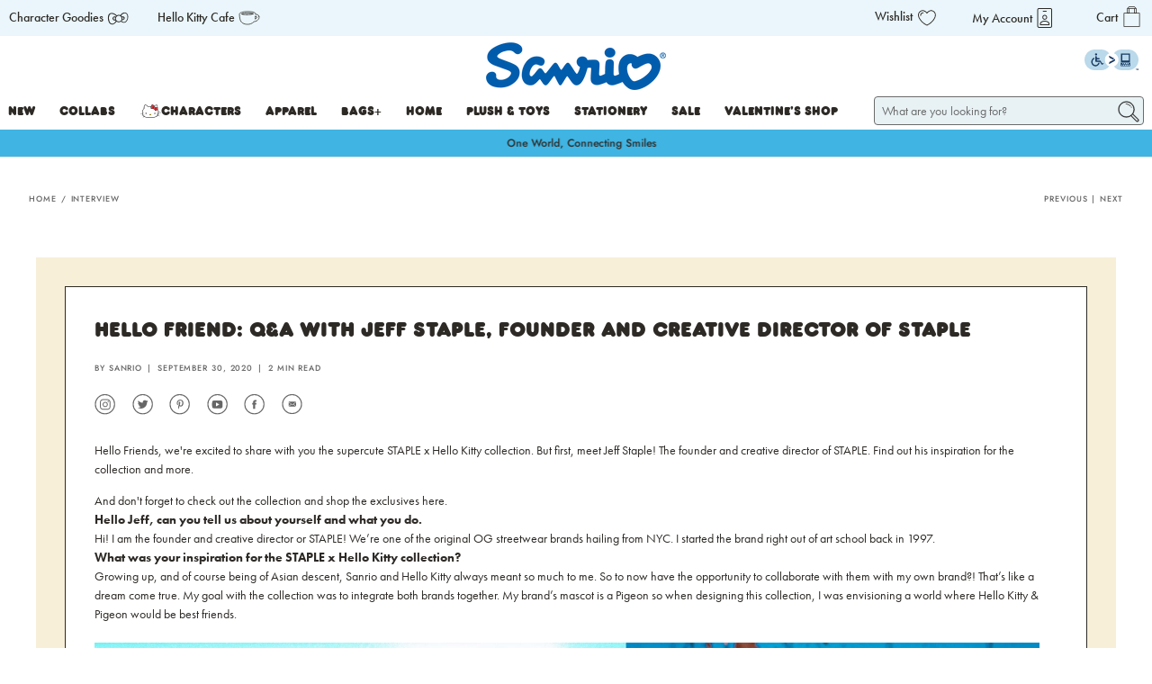

--- FILE ---
content_type: text/html; charset=utf-8
request_url: https://www.sanrio.com/blogs/sanrio/hello-friend-q-a-with-jeff-staple-founder-and-creative-director-of-staple
body_size: 105474
content:















<!doctype html>
<html lang="en">
  <head>
    <script type="application/vnd.locksmith+json" data-locksmith>{"version":"v238","locked":false,"initialized":true,"scope":"article","access_granted":true,"access_denied":false,"requires_customer":false,"manual_lock":false,"remote_lock":false,"has_timeout":false,"remote_rendered":null,"hide_resource":false,"hide_links_to_resource":false,"transparent":true,"locks":{"all":[],"opened":[]},"keys":[],"keys_signature":"baf3429c1a6fe1179b4cc702513348ef247efe9663ad121e0779918dba91bf13","state":{"template":"article","theme":149637988508,"product":null,"collection":null,"page":null,"blog":"sanrio","article":393152168092,"app":null},"now":1768994696,"path":"\/blogs\/sanrio\/hello-friend-q-a-with-jeff-staple-founder-and-creative-director-of-staple","locale_root_url":"\/","canonical_url":"https:\/\/www.sanrio.com\/blogs\/sanrio\/hello-friend-q-a-with-jeff-staple-founder-and-creative-director-of-staple","customer_id":null,"customer_id_signature":"baf3429c1a6fe1179b4cc702513348ef247efe9663ad121e0779918dba91bf13","cart":null}</script><script data-locksmith>!function(){var require=undefined,reqwest=function(){function succeed(e){var t=protocolRe.exec(e.url);return t=t&&t[1]||context.location.protocol,httpsRe.test(t)?twoHundo.test(e.request.status):!!e.request.response}function handleReadyState(e,t,n){return function(){return e._aborted?n(e.request):e._timedOut?n(e.request,"Request is aborted: timeout"):void(e.request&&4==e.request[readyState]&&(e.request.onreadystatechange=noop,succeed(e)?t(e.request):n(e.request)))}}function setHeaders(e,t){var n,s=t.headers||{};s.Accept=s.Accept||defaultHeaders.accept[t.type]||defaultHeaders.accept["*"];var r="undefined"!=typeof FormData&&t.data instanceof FormData;for(n in!t.crossOrigin&&!s[requestedWith]&&(s[requestedWith]=defaultHeaders.requestedWith),!s[contentType]&&!r&&(s[contentType]=t.contentType||defaultHeaders.contentType),s)s.hasOwnProperty(n)&&"setRequestHeader"in e&&e.setRequestHeader(n,s[n])}function setCredentials(e,t){"undefined"!=typeof t.withCredentials&&"undefined"!=typeof e.withCredentials&&(e.withCredentials=!!t.withCredentials)}function generalCallback(e){lastValue=e}function urlappend(e,t){return e+(/[?]/.test(e)?"&":"?")+t}function handleJsonp(e,t,n,s){var r=uniqid++,a=e.jsonpCallback||"callback",o=e.jsonpCallbackName||reqwest.getcallbackPrefix(r),i=new RegExp("((^|[?]|&)"+a+")=([^&]+)"),l=s.match(i),c=doc.createElement("script"),u=0,d=-1!==navigator.userAgent.indexOf("MSIE 10.0");return l?"?"===l[3]?s=s.replace(i,"$1="+o):o=l[3]:s=urlappend(s,a+"="+o),context[o]=generalCallback,c.type="text/javascript",c.src=s,c.async=!0,"undefined"!=typeof c.onreadystatechange&&!d&&(c.htmlFor=c.id="_reqwest_"+r),c.onload=c.onreadystatechange=function(){if(c[readyState]&&"complete"!==c[readyState]&&"loaded"!==c[readyState]||u)return!1;c.onload=c.onreadystatechange=null,c.onclick&&c.onclick(),t(lastValue),lastValue=undefined,head.removeChild(c),u=1},head.appendChild(c),{abort:function(){c.onload=c.onreadystatechange=null,n({},"Request is aborted: timeout",{}),lastValue=undefined,head.removeChild(c),u=1}}}function getRequest(e,t){var n,s=this.o,r=(s.method||"GET").toUpperCase(),a="string"==typeof s?s:s.url,o=!1!==s.processData&&s.data&&"string"!=typeof s.data?reqwest.toQueryString(s.data):s.data||null,i=!1;return("jsonp"==s.type||"GET"==r)&&o&&(a=urlappend(a,o),o=null),"jsonp"==s.type?handleJsonp(s,e,t,a):((n=s.xhr&&s.xhr(s)||xhr(s)).open(r,a,!1!==s.async),setHeaders(n,s),setCredentials(n,s),context[xDomainRequest]&&n instanceof context[xDomainRequest]?(n.onload=e,n.onerror=t,n.onprogress=function(){},i=!0):n.onreadystatechange=handleReadyState(this,e,t),s.before&&s.before(n),i?setTimeout(function(){n.send(o)},200):n.send(o),n)}function Reqwest(e,t){this.o=e,this.fn=t,init.apply(this,arguments)}function setType(e){return null===e?undefined:e.match("json")?"json":e.match("javascript")?"js":e.match("text")?"html":e.match("xml")?"xml":void 0}function init(o,fn){function complete(e){for(o.timeout&&clearTimeout(self.timeout),self.timeout=null;0<self._completeHandlers.length;)self._completeHandlers.shift()(e)}function success(resp){var type=o.type||resp&&setType(resp.getResponseHeader("Content-Type"));resp="jsonp"!==type?self.request:resp;var filteredResponse=globalSetupOptions.dataFilter(resp.responseText,type),r=filteredResponse;try{resp.responseText=r}catch(e){}if(r)switch(type){case"json":try{resp=context.JSON?context.JSON.parse(r):eval("("+r+")")}catch(err){return error(resp,"Could not parse JSON in response",err)}break;case"js":resp=eval(r);break;case"html":resp=r;break;case"xml":resp=resp.responseXML&&resp.responseXML.parseError&&resp.responseXML.parseError.errorCode&&resp.responseXML.parseError.reason?null:resp.responseXML}for(self._responseArgs.resp=resp,self._fulfilled=!0,fn(resp),self._successHandler(resp);0<self._fulfillmentHandlers.length;)resp=self._fulfillmentHandlers.shift()(resp);complete(resp)}function timedOut(){self._timedOut=!0,self.request.abort()}function error(e,t,n){for(e=self.request,self._responseArgs.resp=e,self._responseArgs.msg=t,self._responseArgs.t=n,self._erred=!0;0<self._errorHandlers.length;)self._errorHandlers.shift()(e,t,n);complete(e)}this.url="string"==typeof o?o:o.url,this.timeout=null,this._fulfilled=!1,this._successHandler=function(){},this._fulfillmentHandlers=[],this._errorHandlers=[],this._completeHandlers=[],this._erred=!1,this._responseArgs={};var self=this;fn=fn||function(){},o.timeout&&(this.timeout=setTimeout(function(){timedOut()},o.timeout)),o.success&&(this._successHandler=function(){o.success.apply(o,arguments)}),o.error&&this._errorHandlers.push(function(){o.error.apply(o,arguments)}),o.complete&&this._completeHandlers.push(function(){o.complete.apply(o,arguments)}),this.request=getRequest.call(this,success,error)}function reqwest(e,t){return new Reqwest(e,t)}function normalize(e){return e?e.replace(/\r?\n/g,"\r\n"):""}function serial(e,t){var n,s,r,a,o=e.name,i=e.tagName.toLowerCase(),l=function(e){e&&!e.disabled&&t(o,normalize(e.attributes.value&&e.attributes.value.specified?e.value:e.text))};if(!e.disabled&&o)switch(i){case"input":/reset|button|image|file/i.test(e.type)||(n=/checkbox/i.test(e.type),s=/radio/i.test(e.type),r=e.value,(!n&&!s||e.checked)&&t(o,normalize(n&&""===r?"on":r)));break;case"textarea":t(o,normalize(e.value));break;case"select":if("select-one"===e.type.toLowerCase())l(0<=e.selectedIndex?e.options[e.selectedIndex]:null);else for(a=0;e.length&&a<e.length;a++)e.options[a].selected&&l(e.options[a])}}function eachFormElement(){var e,t,a=this,n=function(e,t){var n,s,r;for(n=0;n<t.length;n++)for(r=e[byTag](t[n]),s=0;s<r.length;s++)serial(r[s],a)};for(t=0;t<arguments.length;t++)e=arguments[t],/input|select|textarea/i.test(e.tagName)&&serial(e,a),n(e,["input","select","textarea"])}function serializeQueryString(){return reqwest.toQueryString(reqwest.serializeArray.apply(null,arguments))}function serializeHash(){var n={};return eachFormElement.apply(function(e,t){e in n?(n[e]&&!isArray(n[e])&&(n[e]=[n[e]]),n[e].push(t)):n[e]=t},arguments),n}function buildParams(e,t,n,s){var r,a,o,i=/\[\]$/;if(isArray(t))for(a=0;t&&a<t.length;a++)o=t[a],n||i.test(e)?s(e,o):buildParams(e+"["+("object"==typeof o?a:"")+"]",o,n,s);else if(t&&"[object Object]"===t.toString())for(r in t)buildParams(e+"["+r+"]",t[r],n,s);else s(e,t)}var context=this,XHR2;if("window"in context)var doc=document,byTag="getElementsByTagName",head=doc[byTag]("head")[0];else try{XHR2=require("xhr2")}catch(ex){throw new Error("Peer dependency `xhr2` required! Please npm install xhr2")}var httpsRe=/^http/,protocolRe=/(^\w+):\/\//,twoHundo=/^(20\d|1223)$/,readyState="readyState",contentType="Content-Type",requestedWith="X-Requested-With",uniqid=0,callbackPrefix="reqwest_"+ +new Date,lastValue,xmlHttpRequest="XMLHttpRequest",xDomainRequest="XDomainRequest",noop=function(){},isArray="function"==typeof Array.isArray?Array.isArray:function(e){return e instanceof Array},defaultHeaders={contentType:"application/x-www-form-urlencoded",requestedWith:xmlHttpRequest,accept:{"*":"text/javascript, text/html, application/xml, text/xml, */*",xml:"application/xml, text/xml",html:"text/html",text:"text/plain",json:"application/json, text/javascript",js:"application/javascript, text/javascript"}},xhr=function(e){if(!0!==e.crossOrigin)return context[xmlHttpRequest]?new XMLHttpRequest:XHR2?new XHR2:new ActiveXObject("Microsoft.XMLHTTP");var t=context[xmlHttpRequest]?new XMLHttpRequest:null;if(t&&"withCredentials"in t)return t;if(context[xDomainRequest])return new XDomainRequest;throw new Error("Browser does not support cross-origin requests")},globalSetupOptions={dataFilter:function(e){return e}};return Reqwest.prototype={abort:function(){this._aborted=!0,this.request.abort()},retry:function(){init.call(this,this.o,this.fn)},then:function(e,t){return e=e||function(){},t=t||function(){},this._fulfilled?this._responseArgs.resp=e(this._responseArgs.resp):this._erred?t(this._responseArgs.resp,this._responseArgs.msg,this._responseArgs.t):(this._fulfillmentHandlers.push(e),this._errorHandlers.push(t)),this},always:function(e){return this._fulfilled||this._erred?e(this._responseArgs.resp):this._completeHandlers.push(e),this},fail:function(e){return this._erred?e(this._responseArgs.resp,this._responseArgs.msg,this._responseArgs.t):this._errorHandlers.push(e),this},"catch":function(e){return this.fail(e)}},reqwest.serializeArray=function(){var n=[];return eachFormElement.apply(function(e,t){n.push({name:e,value:t})},arguments),n},reqwest.serialize=function(){if(0===arguments.length)return"";var e,t=Array.prototype.slice.call(arguments,0);return(e=t.pop())&&e.nodeType&&t.push(e)&&(e=null),e&&(e=e.type),("map"==e?serializeHash:"array"==e?reqwest.serializeArray:serializeQueryString).apply(null,t)},reqwest.toQueryString=function(e,t){var n,s,r=t||!1,a=[],o=encodeURIComponent,i=function(e,t){t="function"==typeof t?t():null==t?"":t,a[a.length]=o(e)+"="+o(t)};if(isArray(e))for(s=0;e&&s<e.length;s++)i(e[s].name,e[s].value);else for(n in e)e.hasOwnProperty(n)&&buildParams(n,e[n],r,i);return a.join("&").replace(/%20/g,"+")},reqwest.getcallbackPrefix=function(){return callbackPrefix},reqwest.compat=function(e,t){return e&&(e.type&&(e.method=e.type)&&delete e.type,e.dataType&&(e.type=e.dataType),e.jsonpCallback&&(e.jsonpCallbackName=e.jsonpCallback)&&delete e.jsonpCallback,e.jsonp&&(e.jsonpCallback=e.jsonp)),new Reqwest(e,t)},reqwest.ajaxSetup=function(e){for(var t in e=e||{})globalSetupOptions[t]=e[t]},reqwest}();
/*!
  * Reqwest! A general purpose XHR connection manager
  * license MIT (c) Dustin Diaz 2015
  * https://github.com/ded/reqwest
  */!function(){var o=window.Locksmith={},e=document.querySelector('script[type="application/vnd.locksmith+json"]'),n=e&&e.innerHTML;if(o.state={},o.util={},o.loading=!1,n)try{o.state=JSON.parse(n)}catch(u){}if(document.addEventListener&&document.querySelector){var s,r,a,t=[76,79,67,75,83,77,73,84,72,49,49],i=function(){r=t.slice(0)},l="style",c=function(e){e&&27!==e.keyCode&&"click"!==e.type||(document.removeEventListener("keydown",c),document.removeEventListener("click",c),s&&document.body.removeChild(s),s=null)};i(),document.addEventListener("keyup",function(e){if(e.keyCode===r[0]){if(clearTimeout(a),r.shift(),0<r.length)return void(a=setTimeout(i,1e3));i(),c(),(s=document.createElement("div"))[l].width="50%",s[l].maxWidth="1000px",s[l].height="85%",s[l].border="1px rgba(0, 0, 0, 0.2) solid",s[l].background="rgba(255, 255, 255, 0.99)",s[l].borderRadius="4px",s[l].position="fixed",s[l].top="50%",s[l].left="50%",s[l].transform="translateY(-50%) translateX(-50%)",s[l].boxShadow="0 2px 5px rgba(0, 0, 0, 0.3), 0 0 100vh 100vw rgba(0, 0, 0, 0.5)",s[l].zIndex="2147483645";var t=document.createElement("textarea");t.value=JSON.stringify(JSON.parse(n),null,2),t[l].border="none",t[l].display="block",t[l].boxSizing="border-box",t[l].width="100%",t[l].height="100%",t[l].background="transparent",t[l].padding="22px",t[l].fontFamily="monospace",t[l].fontSize="14px",t[l].color="#333",t[l].resize="none",t[l].outline="none",t.readOnly=!0,s.appendChild(t),document.body.appendChild(s),t.addEventListener("click",function(e){e.stopImmediatePropagation()}),t.select(),document.addEventListener("keydown",c),document.addEventListener("click",c)}})}o.isEmbedded=-1!==window.location.search.indexOf("_ab=0&_fd=0&_sc=1"),o.path=o.state.path||window.location.pathname,o.basePath=o.state.locale_root_url.concat("/apps/locksmith").replace(/^\/\//,"/"),o.reloading=!1,o.util.console=window.console||{log:function(){},error:function(){}},o.util.makeUrl=function(e,t){var n,s=o.basePath+e,r=[],a=o.cache();for(n in a)r.push(n+"="+encodeURIComponent(a[n]));for(n in t)r.push(n+"="+encodeURIComponent(t[n]));return o.state.customer_id&&(r.push("customer_id="+encodeURIComponent(o.state.customer_id)),r.push("customer_id_signature="+encodeURIComponent(o.state.customer_id_signature))),s+=(-1===s.indexOf("?")?"?":"&")+r.join("&")},o._initializeCallbacks=[],o.on=function(e,t){if("initialize"!==e)throw'Locksmith.on() currently only supports the "initialize" event';o._initializeCallbacks.push(t)},o.initializeSession=function(e){if(!o.isEmbedded){var t=!1,n=!0,s=!0;(e=e||{}).silent&&(s=n=!(t=!0)),o.ping({silent:t,spinner:n,reload:s,callback:function(){o._initializeCallbacks.forEach(function(e){e()})}})}},o.cache=function(e){var t={};try{var n=function r(e){return(document.cookie.match("(^|; )"+e+"=([^;]*)")||0)[2]};t=JSON.parse(decodeURIComponent(n("locksmith-params")||"{}"))}catch(u){}if(e){for(var s in e)t[s]=e[s];document.cookie="locksmith-params=; expires=Thu, 01 Jan 1970 00:00:00 GMT; path=/",document.cookie="locksmith-params="+encodeURIComponent(JSON.stringify(t))+"; path=/"}return t},o.cache.cart=o.state.cart,o.cache.cartLastSaved=null,o.params=o.cache(),o.util.reload=function(){o.reloading=!0;try{window.location.href=window.location.href.replace(/#.*/,"")}catch(u){o.util.console.error("Preferred reload method failed",u),window.location.reload()}},o.cache.saveCart=function(e){if(!o.cache.cart||o.cache.cart===o.cache.cartLastSaved)return e?e():null;var t=o.cache.cartLastSaved;o.cache.cartLastSaved=o.cache.cart,reqwest({url:"/cart/update.json",method:"post",type:"json",data:{attributes:{locksmith:o.cache.cart}},complete:e,error:function(e){if(o.cache.cartLastSaved=t,!o.reloading)throw e}})},o.util.spinnerHTML='<style>body{background:#FFF}@keyframes spin{from{transform:rotate(0deg)}to{transform:rotate(360deg)}}#loading{display:flex;width:100%;height:50vh;color:#777;align-items:center;justify-content:center}#loading .spinner{display:block;animation:spin 600ms linear infinite;position:relative;width:50px;height:50px}#loading .spinner-ring{stroke:currentColor;stroke-dasharray:100%;stroke-width:2px;stroke-linecap:round;fill:none}</style><div id="loading"><div class="spinner"><svg width="100%" height="100%"><svg preserveAspectRatio="xMinYMin"><circle class="spinner-ring" cx="50%" cy="50%" r="45%"></circle></svg></svg></div></div>',o.util.clobberBody=function(e){document.body.innerHTML=e},o.util.clobberDocument=function(e){e.responseText&&(e=e.responseText),document.documentElement&&document.removeChild(document.documentElement);var t=document.open("text/html","replace");t.writeln(e),t.close(),setTimeout(function(){var e=t.querySelector("[autofocus]");e&&e.focus()},100)},o.util.serializeForm=function(e){if(e&&"FORM"===e.nodeName){var t,n,s={};for(t=e.elements.length-1;0<=t;t-=1)if(""!==e.elements[t].name)switch(e.elements[t].nodeName){case"INPUT":switch(e.elements[t].type){default:case"text":case"hidden":case"password":case"button":case"reset":case"submit":s[e.elements[t].name]=e.elements[t].value;break;case"checkbox":case"radio":e.elements[t].checked&&(s[e.elements[t].name]=e.elements[t].value);break;case"file":}break;case"TEXTAREA":s[e.elements[t].name]=e.elements[t].value;break;case"SELECT":switch(e.elements[t].type){case"select-one":s[e.elements[t].name]=e.elements[t].value;break;case"select-multiple":for(n=e.elements[t].options.length-1;0<=n;n-=1)e.elements[t].options[n].selected&&(s[e.elements[t].name]=e.elements[t].options[n].value)}break;case"BUTTON":switch(e.elements[t].type){case"reset":case"submit":case"button":s[e.elements[t].name]=e.elements[t].value}}return s}},o.util.on=function(e,a,o,t){t=t||document;var i="locksmith-"+e+a,n=function(e){var t=e.target,n=e.target.parentElement,s=t.className.baseVal||t.className||"",r=n.className.baseVal||n.className||"";("string"==typeof s&&-1!==s.split(/\s+/).indexOf(a)||"string"==typeof r&&-1!==r.split(/\s+/).indexOf(a))&&!e[i]&&(e[i]=!0,o(e))};t.attachEvent?t.attachEvent(e,n):t.addEventListener(e,n,!1)},o.util.enableActions=function(e){o.util.on("click","locksmith-action",function(e){e.preventDefault();var t=e.target;t.dataset.confirmWith&&!confirm(t.dataset.confirmWith)||(t.disabled=!0,t.innerText=t.dataset.disableWith,o.post("/action",t.dataset.locksmithParams,{spinner:!1,type:"text",success:function(e){(e=JSON.parse(e.responseText)).message&&alert(e.message),o.util.reload()}}))},e)},o.util.inject=function(e,t){var n=["data","locksmith","append"];if(-1!==t.indexOf(n.join("-"))){var s=document.createElement("div");s.innerHTML=t,e.appendChild(s)}else e.innerHTML=t;var r,a,o=e.querySelectorAll("script");for(a=0;a<o.length;++a){r=o[a];var i=document.createElement("script");if(r.type&&(i.type=r.type),r.src)i.src=r.src;else{var l=document.createTextNode(r.innerHTML);i.appendChild(l)}e.appendChild(i)}var c=e.querySelector("[autofocus]");c&&c.focus()},o.post=function(e,t,n){!1!==(n=n||{}).spinner&&o.util.clobberBody(o.util.spinnerHTML);var s={};n.container===document?(s.layout=1,n.success=function(e){document.getElementById(n.container);o.util.clobberDocument(e)}):n.container&&(s.layout=0,n.success=function(e){var t=document.getElementById(n.container);o.util.inject(t,e),t.id===t.firstChild.id&&t.parentElement.replaceChild(t.firstChild,t)}),n.form_type&&(t.form_type=n.form_type),n.include_layout_classes!==undefined&&(t.include_layout_classes=n.include_layout_classes),n.lock_id!==undefined&&(t.lock_id=n.lock_id),o.loading=!0;var r=o.util.makeUrl(e,s);reqwest({url:r,method:"post",type:n.type||"html",data:t,complete:function(){o.loading=!1},error:function(e){if(!o.reloading)if("dashboard.weglot.com"!==window.location.host){if(!n.silent)throw alert("Something went wrong! Please refresh and try again."),e;console.error(e)}else console.error(e)},success:n.success||o.util.clobberDocument})},o.postResource=function(e,t){e.path=o.path,e.search=window.location.search,e.state=o.state,e.passcode&&(e.passcode=e.passcode.trim()),e.email&&(e.email=e.email.trim()),e.state.cart=o.cache.cart,e.locksmith_json=o.jsonTag,e.locksmith_json_signature=o.jsonTagSignature,o.post("/resource",e,t)},o.ping=function(e){if(!o.isEmbedded){e=e||{};var t=function(){e.reload?o.util.reload():"function"==typeof e.callback&&e.callback()};o.post("/ping",{path:o.path,search:window.location.search,state:o.state},{spinner:!!e.spinner,silent:"undefined"==typeof e.silent||e.silent,type:"text",success:function(e){(e=JSON.parse(e.responseText)).messages&&0<e.messages.length&&o.showMessages(e.messages),e.cart&&o.cache.cart!==e.cart?(o.cache.cart=e.cart,o.cache.saveCart(function(){t(),e.cart&&e.cart.match(/^.+:/)&&o.util.reload()})):t()}})}},o.timeoutMonitor=function(){var e=o.cache.cart;o.ping({callback:function(){e!==o.cache.cart||setTimeout(function(){o.timeoutMonitor()},6e4)}})},o.showMessages=function(e){var t=document.createElement("div");t.style.position="fixed",t.style.left=0,t.style.right=0,t.style.bottom="-50px",t.style.opacity=0,t.style.background="#191919",t.style.color="#ddd",t.style.transition="bottom 0.2s, opacity 0.2s",t.style.zIndex=999999,t.innerHTML="        <style>          .locksmith-ab .locksmith-b { display: none; }          .locksmith-ab.toggled .locksmith-b { display: flex; }          .locksmith-ab.toggled .locksmith-a { display: none; }          .locksmith-flex { display: flex; flex-wrap: wrap; justify-content: space-between; align-items: center; padding: 10px 20px; }          .locksmith-message + .locksmith-message { border-top: 1px #555 solid; }          .locksmith-message a { color: inherit; font-weight: bold; }          .locksmith-message a:hover { color: inherit; opacity: 0.8; }          a.locksmith-ab-toggle { font-weight: inherit; text-decoration: underline; }          .locksmith-text { flex-grow: 1; }          .locksmith-cta { flex-grow: 0; text-align: right; }          .locksmith-cta button { transform: scale(0.8); transform-origin: left; }          .locksmith-cta > * { display: block; }          .locksmith-cta > * + * { margin-top: 10px; }          .locksmith-message a.locksmith-close { flex-grow: 0; text-decoration: none; margin-left: 15px; font-size: 30px; font-family: monospace; display: block; padding: 2px 10px; }                    @media screen and (max-width: 600px) {            .locksmith-wide-only { display: none !important; }            .locksmith-flex { padding: 0 15px; }            .locksmith-flex > * { margin-top: 5px; margin-bottom: 5px; }            .locksmith-cta { text-align: left; }          }                    @media screen and (min-width: 601px) {            .locksmith-narrow-only { display: none !important; }          }        </style>      "+e.map(function(e){return'<div class="locksmith-message">'+e+"</div>"}).join(""),document.body.appendChild(t),document.body.style.position="relative",document.body.parentElement.style.paddingBottom=t.offsetHeight+"px",setTimeout(function(){t.style.bottom=0,t.style.opacity=1},50),o.util.on("click","locksmith-ab-toggle",function(e){e.preventDefault();for(var t=e.target.parentElement;-1===t.className.split(" ").indexOf("locksmith-ab");)t=t.parentElement;-1!==t.className.split(" ").indexOf("toggled")?t.className=t.className.replace("toggled",""):t.className=t.className+" toggled"}),o.util.enableActions(t)}}()}();</script>
      <script data-locksmith>Locksmith.cache.cart=null</script>

  <script data-locksmith>Locksmith.jsonTag="{\"version\":\"v238\",\"locked\":false,\"initialized\":true,\"scope\":\"article\",\"access_granted\":true,\"access_denied\":false,\"requires_customer\":false,\"manual_lock\":false,\"remote_lock\":false,\"has_timeout\":false,\"remote_rendered\":null,\"hide_resource\":false,\"hide_links_to_resource\":false,\"transparent\":true,\"locks\":{\"all\":[],\"opened\":[]},\"keys\":[],\"keys_signature\":\"baf3429c1a6fe1179b4cc702513348ef247efe9663ad121e0779918dba91bf13\",\"state\":{\"template\":\"article\",\"theme\":149637988508,\"product\":null,\"collection\":null,\"page\":null,\"blog\":\"sanrio\",\"article\":393152168092,\"app\":null},\"now\":1768994696,\"path\":\"\\\/blogs\\\/sanrio\\\/hello-friend-q-a-with-jeff-staple-founder-and-creative-director-of-staple\",\"locale_root_url\":\"\\\/\",\"canonical_url\":\"https:\\\/\\\/www.sanrio.com\\\/blogs\\\/sanrio\\\/hello-friend-q-a-with-jeff-staple-founder-and-creative-director-of-staple\",\"customer_id\":null,\"customer_id_signature\":\"baf3429c1a6fe1179b4cc702513348ef247efe9663ad121e0779918dba91bf13\",\"cart\":null}";Locksmith.jsonTagSignature="a530d4dc5e64be91f0ff94a70c742ca4243f539cd23c4fb71ef52f5bf5765f38"</script>
    <meta charset="utf-8">
    <meta http-equiv="Expires" content="30" />
    <meta http-equiv="cleartype" content="on">
    <meta name="robots" content="index,follow">
    <meta name="viewport" content="width=device-width,initial-scale=1">
    <meta name="theme-color" content="#ffffff">
    <link rel="canonical" href="https://www.sanrio.com/blogs/sanrio/hello-friend-q-a-with-jeff-staple-founder-and-creative-director-of-staple" />
    <link href="https://use.typekit.net/gzn8xtj.css" as="style" onload="this.onload=null;this.rel='stylesheet'" rel="preload">
    <link href="https://use.typekit.net/lia7uwb.css" as="style" onload="this.onload=null;this.rel='stylesheet'" rel="preload">
    <link href="//www.sanrio.com/cdn/shop/t/862/assets/FrankfurterCom.css?v=179535003485026570691768604986" as="style" onload="this.onload=null;this.rel='stylesheet'" rel="preload">
    <title>Hello Friend: Q&amp;A with Jeff Staple, founder and creative director of S</title>
    <link rel="preconnect dns-prefetch" href="https://fonts.shopifycdn.com" />
    <link rel="preconnect dns-prefetch" href="https://cdn.shopify.com" />
    <link rel="preconnect dns-prefetch" href="https://v.shopify.com" />
    <link rel="preconnect dns-prefetch" href="https://cdn.shopifycloud.com" />

    

    <link href="//www.sanrio.com/cdn/shop/t/862/assets/fancybox.css?v=30466120580444283401768604986" as="style" onload="this.onload=null;this.rel='stylesheet'" rel="preload">
    <!-- Stylesheets for Flex "2.0.3" -->

    <link href="//www.sanrio.com/cdn/shop/t/862/assets/styles.scss.css?v=75594531869870288381768605429" rel="stylesheet" type="text/css" media="all" />
    <link href="//www.sanrio.com/cdn/shop/t/862/assets/styles.css?v=140595966613164490721768604986" rel="stylesheet" type="text/css" media="all" />

    <!-- CMS Styles -->
    <!-- Cart / My account Styles -->
    <!-- CMS Styles --><link href="//www.sanrio.com/cdn/shop/t/862/assets/cms-styles.scss.css?v=75336643125102450451768604986" rel="stylesheet" type="text/css" media="all" />
    

    <link href="//www.sanrio.com/cdn/shop/t/862/assets/klaviyo.css?v=54653405936417262571768604986" rel="stylesheet" type="text/css" media="all" />

    
    
      <script defer type="text/javascript" src="/services/javascripts/currencies.js" ></script>
    
    <script>
      

Shopify = window.Shopify || {};


window.theme = {
  info: {
    name: "Flex",
    version: "2.0.3"
  }
}


Currency = window.Currency || {};
Currency.show_multiple_currencies = false;
Currency.shop_currency = "USD";
Currency.default_currency = "USD";
Currency.display_format = "money_format";
Currency.money_format = "${{amount}}";
Currency.money_format_no_currency = "${{amount}}";
Currency.money_format_currency = "${{amount}} USD";
Currency.native_multi_currency = true;Shopify.theme_settings = {};Shopify.contentCreator = {};Shopify.theme_settings.icon_style = "icon_outline";Shopify.theme_settings.is_ie_11 = !!window.MSInputMethodContext && !!document.documentMode;Shopify.theme_settings.image_loading_style = "appear";Shopify.theme_settings.userLoggedIn = false;Shopify.theme_settings.userAddress = '';Shopify.theme_settings.display_inventory_left = false;Shopify.theme_settings.inventory_threshold = "10";Shopify.theme_settings.limit_quantity = "false";Shopify.theme_settings.announcement_enabled = true;Shopify.theme_settings.header_layout = "classic";Shopify.theme_settings.footer_layout = "classic";Shopify.theme_settings.search_layout = "overlay";Shopify.theme_settings.product_form_style = "dropdown";Shopify.theme_settings.show_multiple_currencies = false;Shopify.theme_settings.stickers_enabled = false;Shopify.theme_settings.show_secondary_image = true;Shopify.theme_settings.enable_shopify_collection_badges = false;Shopify.theme_settings.show_collection_swatches = true;Shopify.theme_settings.enable_autocomplete = true;Shopify.theme_settings.search_to_display = 5;Shopify.theme_settings.search_option = "everything";Shopify.theme_settings.customer_logged_in = false;Shopify.breakpoints =Shopify.breakpoints || {};Shopify.breakpoints.small = 480;Shopify.breakpoints.medium = 798;Shopify.breakpoints.large = 1024;Shopify.breakpoints.widescreen = 1400;Shopify.translation =Shopify.translation || {};Shopify.translation.product_savings = "You save:";Shopify.translation.free_price_text = "Free";Shopify.translation.page_text = "Page";Shopify.translation.of_text = "of";Shopify.translation.notify_form_success = "Thanks! We will notify you when this product becomes available!";Shopify.translation.notify_form_email = "Email address";Shopify.translation.contact_email = "";Shopify.translation.customer_email = "";Shopify.translation.notify_form_send = "Send";Shopify.translation.email_content = "Please notify me when the following product is back in stock: ";Shopify.translation.cartItemsOne = "item";Shopify.translation.cartItemsOther = "items";Shopify.translation.addToCart = "Add to cart";Shopify.translation.soldOut = "Sold Out";Shopify.translation.unavailable = "Unavailable";Shopify.translation.all_results = "View all results";Shopify.translation.no_results = "No results found.";Shopify.translation.product_count_one = "item left";Shopify.translation.product_count_other = "items left";Shopify.translation.sold_out = "Sold Out";Shopify.translation.savings = "You save:";Shopify.translation.best_seller = "Best Seller!";Shopify.translation.coming_soon = "Coming Soon";Shopify.translation.new_sticker = "New";Shopify.translation.pre_order = "Originals";Shopify.translation.sale = "Sale!";Shopify.translation.staff_pick = "Staff Pick";Shopify.translation.trending = "Trending!";Shopify.translation.sticker_class = "generic";Shopify.translation.free = "Free";Shopify.translation.newsletter_form_success = "Thank you for joining our mailing list!";Shopify.translation.contact_form_success = "Thanks for contacting us. We&amp;#39;ll get back to you as soon as possible.";Shopify.translation.contact_form_checkbox_error = "Please make sure at least one checkbox is checked.";Shopify.translation.shipping_calculator_submit_btn = "Calculate";Shopify.translation.shipping_calculator_submit_btn_disabled = "Calculating...";Shopify.translation.shipping_calculator_zip_code = "Zip / Postal Code";
    </script>

    <script src="//www.sanrio.com/cdn/shop/t/862/assets/jquery.min.js?v=89264165447073588911768604986"></script>
        <!-- Google Tag Manager -->
    <script>
    (function(w,d,s,l,i){w[l]=w[l]||[];w[l].push({"gtm.start":
      new Date().getTime(),event:"gtm.js"});var f=d.getElementsByTagName(s)[0],
      j=d.createElement(s),dl=l!="dataLayer"?"&l="+l:"";j.async=true;j.src=
      "https://www.googletagmanager.com/gtm.js?id="+i+dl;f.parentNode.insertBefore(j,f);
    })(window,document,"script","dataLayer","GTM-MRXWL3N");
    </script>
    <!-- End Google Tag Manager -->
    <script>
    window.dataLayer = window.dataLayer || [];
    </script>

    <script defer src="//www.sanrio.com/cdn/shop/t/862/assets/vendors.js?v=46274438393655927071768604986"></script>
    <script defer src="//www.sanrio.com/cdn/shop/t/862/assets/utilities.js?v=16208056043369571731768604986"></script>
    <script defer src="//www.sanrio.com/cdn/shop/t/862/assets/app.js?v=40387483348293565411768604986"></script>
    <script defer src="//www.sanrio.com/cdn/shop/t/862/assets/theme_custom.js?v=122558226434202690531768604986"></script><script defer src="//www.sanrio.com/cdn/shop/t/862/assets/currencyConversion.js?v=66314376699118873861768604986"></script><script defer src="//www.sanrio.com/cdn/shop/t/862/assets/z__jsMegaMenu-min.js?v=124920423755546958571768604986"></script>

    <script>
        /*! loadCSS. [c]2017 Filament Group, Inc. MIT License */
        /* This file is meant as a standalone workflow for
        - testing support for link[rel=preload]
        - enabling async CSS loading in browsers that do not support rel=preload
        - applying rel preload css once loaded, whether supported or not.
        */
        (function( w ){
          "use strict";
          // rel=preload support test
          if( !w.loadCSS ){
            w.loadCSS = function(){};
          }
          // define on the loadCSS obj
          var rp = loadCSS.relpreload = {};
          // rel=preload feature support test
          // runs once and returns a function for compat purposes
          rp.support = (function(){
            var ret;
            try {
              ret = w.document.createElement( "link" ).relList.supports( "preload" );
            } catch (e) {
              ret = false;
            }
            return function(){
              return ret;
            };
          })();

          // if preload isn't supported, get an asynchronous load by using a non-matching media attribute
          // then change that media back to its intended value on load
          rp.bindMediaToggle = function( link ){
            // remember existing media attr for ultimate state, or default to 'all'
            var finalMedia = link.media || "all";

            function enableStylesheet(){
              // unbind listeners
              if( link.addEventListener ){
                link.removeEventListener( "load", enableStylesheet );
              } else if( link.attachEvent ){
                link.detachEvent( "onload", enableStylesheet );
              }
              link.setAttribute( "onload", null );
              link.media = finalMedia;
            }

            // bind load handlers to enable media
            if( link.addEventListener ){
              link.addEventListener( "load", enableStylesheet );
            } else if( link.attachEvent ){
              link.attachEvent( "onload", enableStylesheet );
            }

            // Set rel and non-applicable media type to start an async request
            // note: timeout allows this to happen async to let rendering continue in IE
            setTimeout(function(){
              link.rel = "stylesheet";
              link.media = "only x";
            });
            // also enable media after 3 seconds,
            // which will catch very old browsers (android 2.x, old firefox) that don't support onload on link
            setTimeout( enableStylesheet, 3000 );
          };

          // loop through link elements in DOM
          rp.poly = function(){
            // double check this to prevent external calls from running
            if( rp.support() ){
              return;
            }
            var links = w.document.getElementsByTagName( "link" );
            for( var i = 0; i < links.length; i++ ){
              var link = links[ i ];
              // qualify links to those with rel=preload and as=style attrs
              if( link.rel === "preload" && link.getAttribute( "as" ) === "style" && !link.getAttribute( "data-loadcss" ) ){
                // prevent rerunning on link
                link.setAttribute( "data-loadcss", true );
                // bind listeners to toggle media back
                rp.bindMediaToggle( link );
              }
            }
          };

          // if unsupported, run the polyfill
          if( !rp.support() ){
            // run once at least
            rp.poly();

            // rerun poly on an interval until onload
            var run = w.setInterval( rp.poly, 500 );
            if( w.addEventListener ){
              w.addEventListener( "load", function(){
                rp.poly();
                w.clearInterval( run );
              } );
            } else if( w.attachEvent ){
              w.attachEvent( "onload", function(){
                rp.poly();
                w.clearInterval( run );
              } );
            }
          }


          // commonjs
          if( typeof exports !== "undefined" ){
            exports.loadCSS = loadCSS;
          }
          else {
            w.loadCSS = loadCSS;
          }
        }( typeof global !== "undefined" ? global : this ) );

    </script>

    <noscript>
      <style>
        /* Insert styles for styles when JS is not loaded */
      </style>
    </noscript><meta name="description" content="Hello Friends, we&#39;re excited to share with you the supercute STAPLE x Hello Kitty collection. But first, meet Jeff Staple! The founder and creative director of STAPLE. Find out his inspiration for the collection and more. And don&#39;t forget to check out the collection and shop the exclusives here.  Hello Jeff, can you te" />
<link rel="shortcut icon" type="image/x-icon" href="//www.sanrio.com/cdn/shop/files/favicon-f7e51f5e17a02b62261b0f34cfdd371df2daa110501b88122c47ff76e8bbc082_180x180.png?v=1614306028">
      <link rel="apple-touch-icon" href="//www.sanrio.com/cdn/shop/files/favicon-f7e51f5e17a02b62261b0f34cfdd371df2daa110501b88122c47ff76e8bbc082_180x180.png?v=1614306028"/>
      <link rel="apple-touch-icon" sizes="57x57" href="//www.sanrio.com/cdn/shop/files/favicon-f7e51f5e17a02b62261b0f34cfdd371df2daa110501b88122c47ff76e8bbc082_57x57.png?v=1614306028"/>
      <link rel="apple-touch-icon" sizes="60x60" href="//www.sanrio.com/cdn/shop/files/favicon-f7e51f5e17a02b62261b0f34cfdd371df2daa110501b88122c47ff76e8bbc082_60x60.png?v=1614306028"/>
      <link rel="apple-touch-icon" sizes="72x72" href="//www.sanrio.com/cdn/shop/files/favicon-f7e51f5e17a02b62261b0f34cfdd371df2daa110501b88122c47ff76e8bbc082_72x72.png?v=1614306028"/>
      <link rel="apple-touch-icon" sizes="76x76" href="//www.sanrio.com/cdn/shop/files/favicon-f7e51f5e17a02b62261b0f34cfdd371df2daa110501b88122c47ff76e8bbc082_76x76.png?v=1614306028"/>
      <link rel="apple-touch-icon" sizes="114x114" href="//www.sanrio.com/cdn/shop/files/favicon-f7e51f5e17a02b62261b0f34cfdd371df2daa110501b88122c47ff76e8bbc082_114x114.png?v=1614306028"/>
      <link rel="apple-touch-icon" sizes="180x180" href="//www.sanrio.com/cdn/shop/files/favicon-f7e51f5e17a02b62261b0f34cfdd371df2daa110501b88122c47ff76e8bbc082_180x180.png?v=1614306028"/>
      <link rel="apple-touch-icon" sizes="228x228" href="//www.sanrio.com/cdn/shop/files/favicon-f7e51f5e17a02b62261b0f34cfdd371df2daa110501b88122c47ff76e8bbc082_228x228.png?v=1614306028"/>
  <script>window.performance && window.performance.mark && window.performance.mark('shopify.content_for_header.start');</script><meta id="shopify-digital-wallet" name="shopify-digital-wallet" content="/41680830620/digital_wallets/dialog">
<meta name="shopify-checkout-api-token" content="16940c0cea93e91348c277a0eafbe76d">
<meta id="in-context-paypal-metadata" data-shop-id="41680830620" data-venmo-supported="true" data-environment="production" data-locale="en_US" data-paypal-v4="true" data-currency="USD">
<link rel="alternate" type="application/atom+xml" title="Feed" href="/blogs/sanrio.atom" />
<script async="async" src="/checkouts/internal/preloads.js?locale=en-US"></script>
<link rel="preconnect" href="https://shop.app" crossorigin="anonymous">
<script async="async" src="https://shop.app/checkouts/internal/preloads.js?locale=en-US&shop_id=41680830620" crossorigin="anonymous"></script>
<script id="apple-pay-shop-capabilities" type="application/json">{"shopId":41680830620,"countryCode":"US","currencyCode":"USD","merchantCapabilities":["supports3DS"],"merchantId":"gid:\/\/shopify\/Shop\/41680830620","merchantName":"Sanrio","requiredBillingContactFields":["postalAddress","email"],"requiredShippingContactFields":["postalAddress","email"],"shippingType":"shipping","supportedNetworks":["visa","masterCard","amex","discover","elo","jcb"],"total":{"type":"pending","label":"Sanrio","amount":"1.00"},"shopifyPaymentsEnabled":true,"supportsSubscriptions":true}</script>
<script id="shopify-features" type="application/json">{"accessToken":"16940c0cea93e91348c277a0eafbe76d","betas":["rich-media-storefront-analytics"],"domain":"www.sanrio.com","predictiveSearch":true,"shopId":41680830620,"locale":"en"}</script>
<script>var Shopify = Shopify || {};
Shopify.shop = "sanrio-na.myshopify.com";
Shopify.locale = "en";
Shopify.currency = {"active":"USD","rate":"1.0"};
Shopify.country = "US";
Shopify.theme = {"name":"1\/20\/26 Jujube Cherry Blossom","id":149637988508,"schema_name":"Flex","schema_version":"2.0.3","theme_store_id":null,"role":"main"};
Shopify.theme.handle = "null";
Shopify.theme.style = {"id":null,"handle":null};
Shopify.cdnHost = "www.sanrio.com/cdn";
Shopify.routes = Shopify.routes || {};
Shopify.routes.root = "/";</script>
<script type="module">!function(o){(o.Shopify=o.Shopify||{}).modules=!0}(window);</script>
<script>!function(o){function n(){var o=[];function n(){o.push(Array.prototype.slice.apply(arguments))}return n.q=o,n}var t=o.Shopify=o.Shopify||{};t.loadFeatures=n(),t.autoloadFeatures=n()}(window);</script>
<script>
  window.ShopifyPay = window.ShopifyPay || {};
  window.ShopifyPay.apiHost = "shop.app\/pay";
  window.ShopifyPay.redirectState = null;
</script>
<script id="shop-js-analytics" type="application/json">{"pageType":"article"}</script>
<script defer="defer" async type="module" src="//www.sanrio.com/cdn/shopifycloud/shop-js/modules/v2/client.init-shop-cart-sync_BdyHc3Nr.en.esm.js"></script>
<script defer="defer" async type="module" src="//www.sanrio.com/cdn/shopifycloud/shop-js/modules/v2/chunk.common_Daul8nwZ.esm.js"></script>
<script type="module">
  await import("//www.sanrio.com/cdn/shopifycloud/shop-js/modules/v2/client.init-shop-cart-sync_BdyHc3Nr.en.esm.js");
await import("//www.sanrio.com/cdn/shopifycloud/shop-js/modules/v2/chunk.common_Daul8nwZ.esm.js");

  window.Shopify.SignInWithShop?.initShopCartSync?.({"fedCMEnabled":true,"windoidEnabled":true});

</script>
<script>
  window.Shopify = window.Shopify || {};
  if (!window.Shopify.featureAssets) window.Shopify.featureAssets = {};
  window.Shopify.featureAssets['shop-js'] = {"shop-cart-sync":["modules/v2/client.shop-cart-sync_QYOiDySF.en.esm.js","modules/v2/chunk.common_Daul8nwZ.esm.js"],"init-fed-cm":["modules/v2/client.init-fed-cm_DchLp9rc.en.esm.js","modules/v2/chunk.common_Daul8nwZ.esm.js"],"shop-button":["modules/v2/client.shop-button_OV7bAJc5.en.esm.js","modules/v2/chunk.common_Daul8nwZ.esm.js"],"init-windoid":["modules/v2/client.init-windoid_DwxFKQ8e.en.esm.js","modules/v2/chunk.common_Daul8nwZ.esm.js"],"shop-cash-offers":["modules/v2/client.shop-cash-offers_DWtL6Bq3.en.esm.js","modules/v2/chunk.common_Daul8nwZ.esm.js","modules/v2/chunk.modal_CQq8HTM6.esm.js"],"shop-toast-manager":["modules/v2/client.shop-toast-manager_CX9r1SjA.en.esm.js","modules/v2/chunk.common_Daul8nwZ.esm.js"],"init-shop-email-lookup-coordinator":["modules/v2/client.init-shop-email-lookup-coordinator_UhKnw74l.en.esm.js","modules/v2/chunk.common_Daul8nwZ.esm.js"],"pay-button":["modules/v2/client.pay-button_DzxNnLDY.en.esm.js","modules/v2/chunk.common_Daul8nwZ.esm.js"],"avatar":["modules/v2/client.avatar_BTnouDA3.en.esm.js"],"init-shop-cart-sync":["modules/v2/client.init-shop-cart-sync_BdyHc3Nr.en.esm.js","modules/v2/chunk.common_Daul8nwZ.esm.js"],"shop-login-button":["modules/v2/client.shop-login-button_D8B466_1.en.esm.js","modules/v2/chunk.common_Daul8nwZ.esm.js","modules/v2/chunk.modal_CQq8HTM6.esm.js"],"init-customer-accounts-sign-up":["modules/v2/client.init-customer-accounts-sign-up_C8fpPm4i.en.esm.js","modules/v2/client.shop-login-button_D8B466_1.en.esm.js","modules/v2/chunk.common_Daul8nwZ.esm.js","modules/v2/chunk.modal_CQq8HTM6.esm.js"],"init-shop-for-new-customer-accounts":["modules/v2/client.init-shop-for-new-customer-accounts_CVTO0Ztu.en.esm.js","modules/v2/client.shop-login-button_D8B466_1.en.esm.js","modules/v2/chunk.common_Daul8nwZ.esm.js","modules/v2/chunk.modal_CQq8HTM6.esm.js"],"init-customer-accounts":["modules/v2/client.init-customer-accounts_dRgKMfrE.en.esm.js","modules/v2/client.shop-login-button_D8B466_1.en.esm.js","modules/v2/chunk.common_Daul8nwZ.esm.js","modules/v2/chunk.modal_CQq8HTM6.esm.js"],"shop-follow-button":["modules/v2/client.shop-follow-button_CkZpjEct.en.esm.js","modules/v2/chunk.common_Daul8nwZ.esm.js","modules/v2/chunk.modal_CQq8HTM6.esm.js"],"lead-capture":["modules/v2/client.lead-capture_BntHBhfp.en.esm.js","modules/v2/chunk.common_Daul8nwZ.esm.js","modules/v2/chunk.modal_CQq8HTM6.esm.js"],"checkout-modal":["modules/v2/client.checkout-modal_CfxcYbTm.en.esm.js","modules/v2/chunk.common_Daul8nwZ.esm.js","modules/v2/chunk.modal_CQq8HTM6.esm.js"],"shop-login":["modules/v2/client.shop-login_Da4GZ2H6.en.esm.js","modules/v2/chunk.common_Daul8nwZ.esm.js","modules/v2/chunk.modal_CQq8HTM6.esm.js"],"payment-terms":["modules/v2/client.payment-terms_MV4M3zvL.en.esm.js","modules/v2/chunk.common_Daul8nwZ.esm.js","modules/v2/chunk.modal_CQq8HTM6.esm.js"]};
</script>
<script>(function() {
  var isLoaded = false;
  function asyncLoad() {
    if (isLoaded) return;
    isLoaded = true;
    var urls = ["\/\/app.directededge.com\/minicart\/tag?shop=sanrio-na.myshopify.com","\/\/app.directededge.com\/assets\/email_cart_updater.js?shop=sanrio-na.myshopify.com","https:\/\/cdncozyvideogalleryn.addons.business\/scripttag\/js\/cloud\/sanrio-na.myshopify.com\/1.0\/qRh2q3J3j6it4Vo6rH6GLmyC8G7iyY8Z.js?shop=sanrio-na.myshopify.com","https:\/\/static-autocomplete.fastsimon.com\/fast-simon-autocomplete-init.umd.js?mode=shopify\u0026UUID=cc3dd8fe-252b-4c75-ad10-9054d0172477\u0026store=41680830620\u0026shop=sanrio-na.myshopify.com","https:\/\/fastsimon.akamaized.net\/fast-simon-autocomplete-init.umd.js?mode=shopify\u0026UUID=cc3dd8fe-252b-4c75-ad10-9054d0172477\u0026store=41680830620\u0026shop=sanrio-na.myshopify.com","\/\/cdn.shopify.com\/proxy\/4b7fd42f013fafcae658338fb8ca2435075d5a235c0a9fd5c0950073a35e8b25\/static.cdn.printful.com\/static\/js\/external\/shopify-product-customizer.js?v=0.28\u0026shop=sanrio-na.myshopify.com\u0026sp-cache-control=cHVibGljLCBtYXgtYWdlPTkwMA","https:\/\/because-scripts.s3.us-east-2.amazonaws.com\/prod\/because-widget\/widget.js?shop=sanrio-na.myshopify.com","https:\/\/static.returngo.ai\/master.returngo.ai\/returngo.min.js?shop=sanrio-na.myshopify.com","https:\/\/cdn.tapcart.com\/webbridge-sdk\/webbridge.umd.js?shop=sanrio-na.myshopify.com","https:\/\/na.shgcdn3.com\/pixel-collector.js?shop=sanrio-na.myshopify.com","https:\/\/assets.tapcart.com\/__tc-ck-loader\/index.js?appId=Khf48sESrK\u0026environment=production\u0026shop=sanrio-na.myshopify.com"];
    for (var i = 0; i < urls.length; i++) {
      var s = document.createElement('script');
      s.type = 'text/javascript';
      s.async = true;
      s.src = urls[i];
      var x = document.getElementsByTagName('script')[0];
      x.parentNode.insertBefore(s, x);
    }
  };
  if(window.attachEvent) {
    window.attachEvent('onload', asyncLoad);
  } else {
    window.addEventListener('load', asyncLoad, false);
  }
})();</script>
<script id="__st">var __st={"a":41680830620,"offset":-28800,"reqid":"5651bcfb-43cd-4483-b9fd-5c1fab9b5479-1768994696","pageurl":"www.sanrio.com\/blogs\/sanrio\/hello-friend-q-a-with-jeff-staple-founder-and-creative-director-of-staple","s":"articles-393152168092","u":"0af99159940e","p":"article","rtyp":"article","rid":393152168092};</script>
<script>window.ShopifyPaypalV4VisibilityTracking = true;</script>
<script id="captcha-bootstrap">!function(){'use strict';const t='contact',e='account',n='new_comment',o=[[t,t],['blogs',n],['comments',n],[t,'customer']],c=[[e,'customer_login'],[e,'guest_login'],[e,'recover_customer_password'],[e,'create_customer']],r=t=>t.map((([t,e])=>`form[action*='/${t}']:not([data-nocaptcha='true']) input[name='form_type'][value='${e}']`)).join(','),a=t=>()=>t?[...document.querySelectorAll(t)].map((t=>t.form)):[];function s(){const t=[...o],e=r(t);return a(e)}const i='password',u='form_key',d=['recaptcha-v3-token','g-recaptcha-response','h-captcha-response',i],f=()=>{try{return window.sessionStorage}catch{return}},m='__shopify_v',_=t=>t.elements[u];function p(t,e,n=!1){try{const o=window.sessionStorage,c=JSON.parse(o.getItem(e)),{data:r}=function(t){const{data:e,action:n}=t;return t[m]||n?{data:e,action:n}:{data:t,action:n}}(c);for(const[e,n]of Object.entries(r))t.elements[e]&&(t.elements[e].value=n);n&&o.removeItem(e)}catch(o){console.error('form repopulation failed',{error:o})}}const l='form_type',E='cptcha';function T(t){t.dataset[E]=!0}const w=window,h=w.document,L='Shopify',v='ce_forms',y='captcha';let A=!1;((t,e)=>{const n=(g='f06e6c50-85a8-45c8-87d0-21a2b65856fe',I='https://cdn.shopify.com/shopifycloud/storefront-forms-hcaptcha/ce_storefront_forms_captcha_hcaptcha.v1.5.2.iife.js',D={infoText:'Protected by hCaptcha',privacyText:'Privacy',termsText:'Terms'},(t,e,n)=>{const o=w[L][v],c=o.bindForm;if(c)return c(t,g,e,D).then(n);var r;o.q.push([[t,g,e,D],n]),r=I,A||(h.body.append(Object.assign(h.createElement('script'),{id:'captcha-provider',async:!0,src:r})),A=!0)});var g,I,D;w[L]=w[L]||{},w[L][v]=w[L][v]||{},w[L][v].q=[],w[L][y]=w[L][y]||{},w[L][y].protect=function(t,e){n(t,void 0,e),T(t)},Object.freeze(w[L][y]),function(t,e,n,w,h,L){const[v,y,A,g]=function(t,e,n){const i=e?o:[],u=t?c:[],d=[...i,...u],f=r(d),m=r(i),_=r(d.filter((([t,e])=>n.includes(e))));return[a(f),a(m),a(_),s()]}(w,h,L),I=t=>{const e=t.target;return e instanceof HTMLFormElement?e:e&&e.form},D=t=>v().includes(t);t.addEventListener('submit',(t=>{const e=I(t);if(!e)return;const n=D(e)&&!e.dataset.hcaptchaBound&&!e.dataset.recaptchaBound,o=_(e),c=g().includes(e)&&(!o||!o.value);(n||c)&&t.preventDefault(),c&&!n&&(function(t){try{if(!f())return;!function(t){const e=f();if(!e)return;const n=_(t);if(!n)return;const o=n.value;o&&e.removeItem(o)}(t);const e=Array.from(Array(32),(()=>Math.random().toString(36)[2])).join('');!function(t,e){_(t)||t.append(Object.assign(document.createElement('input'),{type:'hidden',name:u})),t.elements[u].value=e}(t,e),function(t,e){const n=f();if(!n)return;const o=[...t.querySelectorAll(`input[type='${i}']`)].map((({name:t})=>t)),c=[...d,...o],r={};for(const[a,s]of new FormData(t).entries())c.includes(a)||(r[a]=s);n.setItem(e,JSON.stringify({[m]:1,action:t.action,data:r}))}(t,e)}catch(e){console.error('failed to persist form',e)}}(e),e.submit())}));const S=(t,e)=>{t&&!t.dataset[E]&&(n(t,e.some((e=>e===t))),T(t))};for(const o of['focusin','change'])t.addEventListener(o,(t=>{const e=I(t);D(e)&&S(e,y())}));const B=e.get('form_key'),M=e.get(l),P=B&&M;t.addEventListener('DOMContentLoaded',(()=>{const t=y();if(P)for(const e of t)e.elements[l].value===M&&p(e,B);[...new Set([...A(),...v().filter((t=>'true'===t.dataset.shopifyCaptcha))])].forEach((e=>S(e,t)))}))}(h,new URLSearchParams(w.location.search),n,t,e,['guest_login'])})(!0,!0)}();</script>
<script integrity="sha256-4kQ18oKyAcykRKYeNunJcIwy7WH5gtpwJnB7kiuLZ1E=" data-source-attribution="shopify.loadfeatures" defer="defer" src="//www.sanrio.com/cdn/shopifycloud/storefront/assets/storefront/load_feature-a0a9edcb.js" crossorigin="anonymous"></script>
<script crossorigin="anonymous" defer="defer" src="//www.sanrio.com/cdn/shopifycloud/storefront/assets/shopify_pay/storefront-65b4c6d7.js?v=20250812"></script>
<script data-source-attribution="shopify.dynamic_checkout.dynamic.init">var Shopify=Shopify||{};Shopify.PaymentButton=Shopify.PaymentButton||{isStorefrontPortableWallets:!0,init:function(){window.Shopify.PaymentButton.init=function(){};var t=document.createElement("script");t.src="https://www.sanrio.com/cdn/shopifycloud/portable-wallets/latest/portable-wallets.en.js",t.type="module",document.head.appendChild(t)}};
</script>
<script data-source-attribution="shopify.dynamic_checkout.buyer_consent">
  function portableWalletsHideBuyerConsent(e){var t=document.getElementById("shopify-buyer-consent"),n=document.getElementById("shopify-subscription-policy-button");t&&n&&(t.classList.add("hidden"),t.setAttribute("aria-hidden","true"),n.removeEventListener("click",e))}function portableWalletsShowBuyerConsent(e){var t=document.getElementById("shopify-buyer-consent"),n=document.getElementById("shopify-subscription-policy-button");t&&n&&(t.classList.remove("hidden"),t.removeAttribute("aria-hidden"),n.addEventListener("click",e))}window.Shopify?.PaymentButton&&(window.Shopify.PaymentButton.hideBuyerConsent=portableWalletsHideBuyerConsent,window.Shopify.PaymentButton.showBuyerConsent=portableWalletsShowBuyerConsent);
</script>
<script data-source-attribution="shopify.dynamic_checkout.cart.bootstrap">document.addEventListener("DOMContentLoaded",(function(){function t(){return document.querySelector("shopify-accelerated-checkout-cart, shopify-accelerated-checkout")}if(t())Shopify.PaymentButton.init();else{new MutationObserver((function(e,n){t()&&(Shopify.PaymentButton.init(),n.disconnect())})).observe(document.body,{childList:!0,subtree:!0})}}));
</script>
<script id='scb4127' type='text/javascript' async='' src='https://www.sanrio.com/cdn/shopifycloud/privacy-banner/storefront-banner.js'></script><link id="shopify-accelerated-checkout-styles" rel="stylesheet" media="screen" href="https://www.sanrio.com/cdn/shopifycloud/portable-wallets/latest/accelerated-checkout-backwards-compat.css" crossorigin="anonymous">
<style id="shopify-accelerated-checkout-cart">
        #shopify-buyer-consent {
  margin-top: 1em;
  display: inline-block;
  width: 100%;
}

#shopify-buyer-consent.hidden {
  display: none;
}

#shopify-subscription-policy-button {
  background: none;
  border: none;
  padding: 0;
  text-decoration: underline;
  font-size: inherit;
  cursor: pointer;
}

#shopify-subscription-policy-button::before {
  box-shadow: none;
}

      </style>

<script>window.performance && window.performance.mark && window.performance.mark('shopify.content_for_header.end');</script>
  





  <script type="text/javascript">
    
      window.__shgMoneyFormat = window.__shgMoneyFormat || {"CAD":{"currency":"CAD","currency_symbol":"$","currency_symbol_location":"left","decimal_places":2,"decimal_separator":".","thousands_separator":","},"USD":{"currency":"USD","currency_symbol":"$","currency_symbol_location":"left","decimal_places":2,"decimal_separator":".","thousands_separator":","}};
    
    window.__shgCurrentCurrencyCode = window.__shgCurrentCurrencyCode || {
      currency: "USD",
      currency_symbol: "$",
      decimal_separator: ".",
      thousands_separator: ",",
      decimal_places: 2,
      currency_symbol_location: "left"
    };
  </script>



    <script>
function feedback() {
  const p = window.Shopify.customerPrivacy;
  console.log(`Tracking ${p.userCanBeTracked() ? "en" : "dis"}abled`);
}
window.Shopify.loadFeatures(
  [
    {
      name: "consent-tracking-api",
      version: "0.1",
    },
  ],
  function (error) {
    if (error) throw error;
    if ("Cookiebot" in window)
      if (Cookiebot.consented || Cookiebot.declined) {
        window.Shopify.customerPrivacy.setTrackingConsent(!Cookiebot.declined, feedback);
        return;
      }
    window.Shopify.customerPrivacy.setTrackingConsent(false, feedback);
  }
);
window.addEventListener("CookiebotOnConsentReady", function () {
  window.Shopify.customerPrivacy.setTrackingConsent(!Cookiebot.declined, feedback);
});
</script>
    

<meta name="author" content="Sanrio">
<meta property="og:url" content="https://www.sanrio.com/blogs/sanrio/hello-friend-q-a-with-jeff-staple-founder-and-creative-director-of-staple">
<meta property="og:site_name" content="Sanrio"><meta property="og:type" content="article">
<meta property="og:title" content="Hello Friend: Q&amp;A with Jeff Staple, founder and creative director of STAPLE">

<meta property="og:image" content="http://www.sanrio.com/cdn/shop/articles/header_7a4753b2-84d4-43d6-aa33-2f8f1c145f1e_600x.jpg?v=1604005012">
<meta property="og:image:secure_url" content="https://www.sanrio.com/cdn/shop/articles/header_7a4753b2-84d4-43d6-aa33-2f8f1c145f1e_600x.jpg?v=1604005012">
<meta property="og:description" content="Hello Friends, we&#39;re excited to share with you the supercute STAPLE x Hello Kitty collection. But first, meet Jeff Staple! The founder and creative director of STAPLE. Find out his inspiration for the collection and more. And don&#39;t forget to check out the collection and shop the exclusives here.  Hello Jeff, can you te">

<meta name="twitter:site" content="@sanrio/"><meta name="twitter:card" content="summary"><meta name="twitter:title" content="Hello Friend: Q&A with Jeff Staple, founder and creative director of STAPLE">
<meta name="twitter:description" content="We&#39;re excited to share with you the supercute STAPLE x Hello Kitty collection. But first, meet Jeff Staple! The founder and creative director of STAPLE. Find out his inspiration for the collection and more.">
<meta property="twitter:image" content="http://www.sanrio.com/cdn/shop/articles/header_7a4753b2-84d4-43d6-aa33-2f8f1c145f1e_600x.jpg?v=1604005012">
    
    

    

    

<script type="text/javascript">
  
    window.SHG_CUSTOMER = null;
  
</script>








    

    
    <script src="//www.sanrio.com/cdn/shop/t/862/assets/asciiAccountValidation-min.js?v=80592106519743590541768604986" defer></script>
    
    
        <link rel="preconnect" href="https://www.akamai.com/">
    
        <link rel="preconnect" href="https://fonts.google.com/">
    
        <link rel="preconnect" href="https://use.typekit.net/">
    
    
    
        <link rel="preload" href="//cdn.shopify.com/s/files/1/0416/8083/0620/files/ecomm_AdornedByChixHK_1008x648_10212020_2000x.jpg?v=1603758279">
    
        <link rel="preload" href="//cdn.shopify.com/s/files/1/0416/8083/0620/files/HP_HK-and-Friends_Supercute-Adventures_NewSite_644ab4b5-f670-4962-a45a-a5d9b3d03bbc_2000x.jpg?v=1603755915">
    
        <link rel="preload" href="//cdn.shopify.com/s/files/1/0416/8083/0620/files/ecomm_Sanrio_60th_HP_1008x648_10152020_1600x.jpg?v=1602717408">
    
        <link rel="preload" href="//cdn.shopify.com/s/files/1/0416/8083/0620/files/HP_HK-and-Friends_Supercute-Adventures_NewSite_644ab4b5-f670-4962-a45a-a5d9b3d03bbc_1000x.jpg?v=1603755915">
    
        <link rel="preload" href="//cdn.shopify.com/s/files/1/0416/8083/0620/files/HP_HK-and-Friends_Supercute-Adventures_NewSite_644ab4b5-f670-4962-a45a-a5d9b3d03bbc_1000x.jpg?v=1614036996">
    
  
<script>
    
    
    
    
    var gsf_conversion_data = {page_type : '', event : '', data : {shop_currency : "USD"}};
    
</script>





<!-- BEGIN app block: shopify://apps/product-filters-search/blocks/autocomplete/95672d06-1c4e-4e1b-9368-e84ce1ad6886 --><script>
    var fast_dawn_theme_action = "/pages/search-results";
    var __isp_new_jquery = "true" === "true";
</script>


    


    <script>var _isp_injected_already = true</script>
    <!-- BEGIN app snippet: fast-simon-autocomplete-init --><script id="autocomplete-initilizer"
        src="https://static-autocomplete.fastsimon.com/fast-simon-autocomplete-init.umd.js?mode=shopify&UUID=cc3dd8fe-252b-4c75-ad10-9054d0172477&store=41680830620"
        async>
</script>
<!-- END app snippet -->

<!-- END app block --><!-- BEGIN app block: shopify://apps/klaviyo-email-marketing-sms/blocks/klaviyo-onsite-embed/2632fe16-c075-4321-a88b-50b567f42507 -->












  <script async src="https://static.klaviyo.com/onsite/js/WN3mPz/klaviyo.js?company_id=WN3mPz"></script>
  <script>!function(){if(!window.klaviyo){window._klOnsite=window._klOnsite||[];try{window.klaviyo=new Proxy({},{get:function(n,i){return"push"===i?function(){var n;(n=window._klOnsite).push.apply(n,arguments)}:function(){for(var n=arguments.length,o=new Array(n),w=0;w<n;w++)o[w]=arguments[w];var t="function"==typeof o[o.length-1]?o.pop():void 0,e=new Promise((function(n){window._klOnsite.push([i].concat(o,[function(i){t&&t(i),n(i)}]))}));return e}}})}catch(n){window.klaviyo=window.klaviyo||[],window.klaviyo.push=function(){var n;(n=window._klOnsite).push.apply(n,arguments)}}}}();</script>

  




  <script>
    window.klaviyoReviewsProductDesignMode = false
  </script>







<!-- END app block --><!-- BEGIN app block: shopify://apps/warnify-pro-warnings/blocks/main/b82106ea-6172-4ab0-814f-17df1cb2b18a --><!-- BEGIN app snippet: cart -->
<script>    var Elspw = {        params: {            money_format: "${{amount}}",            cart: {                "total_price" : 0,                "attributes": {},                "items" : [                ]            }        }    };</script>
<!-- END app snippet --><!-- BEGIN app snippet: settings -->
  <script>    (function(){      Elspw.loadScript=function(a,b){var c=document.createElement("script");c.type="text/javascript",c.readyState?c.onreadystatechange=function(){"loaded"!=c.readyState&&"complete"!=c.readyState||(c.onreadystatechange=null,b())}:c.onload=function(){b()},c.src=a,document.getElementsByTagName("head")[0].appendChild(c)};      Elspw.config= {"sort_by":null,"enabled":true,"button":"form[action=\"/cart/add\"] [type=submit], form[action=\"/cart/add\"] .shopify-payment-button__button, form[action=\"/cart/add\"] .shopify-payment-button__more-options, .button--add-to-cart","css":".elspw-modal .remodal-confirm,  .elspw-modal .remodal-confirm:hover { background-color: #000; border: 1px solid #000;  text-transform: uppercase; font-weight: bold; }  .elspw-modal .remodal-cancel, .elspw-modal .remodal-cancel:hover  { background-color: #fff; border: 1px solid #000; color: #000; text-transform: uppercase; font-weight: bold; }  .elspw-modal .remodal-cancel:hover, .elspw-modal .remodal-confirm:hover  { opacity: 0.9; } .elspw-modal .remodal-close { display: none; } .elspw-modal.remodal-is-opened .remodal-close { display: block; }","tag":"Els PW","alerts":[{"id":26726,"shop_id":13755,"enabled":1,"name":"Drop Ship - Impressions Vanity","settings":{"checkout_allowed":true,"line_item_property":"Up to 7 days"},"combine":0,"render_type":null,"design_settings":"","checkout_settings":"","message_backup":"<p>Please note, <strong>{{product.title}}</strong> will ship within 7 days, and will come separate from the rest of your package.&nbsp;<br /><br />Thank you for your understanding! :)&nbsp;</p>","message":"<p>Please note, <strong>{{product.title}}</strong> will ship within 7 days, and will come separate from the rest of your package.&nbsp;<br /><br />Thank you for your understanding! :)&nbsp;</p>","based_on":"collections","one_time":1,"geo_enabled":0,"geo":[],"created_at":"2024-04-03T23:08:36.000000Z","updated_at":"2024-04-03T23:17:07.000000Z","collection_ids":[300702204060],"tag":"Els PW 26726"}],"grid_enabled":1,"storefront_api_token":null,"is_shopify_plus":1,"cdn":"https://s3.amazonaws.com/els-apps/product-warnings/","theme_app_extensions_enabled":1} ;    })(Elspw)  </script>  <script defer src="https://cdn.shopify.com/extensions/019b92bb-38ba-793e-9baf-3c5308a58e87/cli-20/assets/app.js"></script>

<script>
  Elspw.params.elsGeoScriptPath = "https://cdn.shopify.com/extensions/019b92bb-38ba-793e-9baf-3c5308a58e87/cli-20/assets/els.geo.js";
  Elspw.params.remodalScriptPath = "https://cdn.shopify.com/extensions/019b92bb-38ba-793e-9baf-3c5308a58e87/cli-20/assets/remodal.js";
  Elspw.params.cssPath = "https://cdn.shopify.com/extensions/019b92bb-38ba-793e-9baf-3c5308a58e87/cli-20/assets/app.css";
</script><!-- END app snippet --><!-- BEGIN app snippet: elspw-jsons -->





<!-- END app snippet -->


<!-- END app block --><!-- BEGIN app block: shopify://apps/minmaxify-order-limits/blocks/app-embed-block/3acfba32-89f3-4377-ae20-cbb9abc48475 --><script type="text/javascript">minMaxifyContext={customer: { id:null, tags:null}}</script> <script type="text/javascript" src="https://limits.minmaxify.com/sanrio-na.myshopify.com?v=139b&r=20260110014851"></script>

<!-- END app block --><!-- BEGIN app block: shopify://apps/seowill-redirects/blocks/brokenlink-404/cc7b1996-e567-42d0-8862-356092041863 -->
<script type="text/javascript">
    !function(t){var e={};function r(n){if(e[n])return e[n].exports;var o=e[n]={i:n,l:!1,exports:{}};return t[n].call(o.exports,o,o.exports,r),o.l=!0,o.exports}r.m=t,r.c=e,r.d=function(t,e,n){r.o(t,e)||Object.defineProperty(t,e,{enumerable:!0,get:n})},r.r=function(t){"undefined"!==typeof Symbol&&Symbol.toStringTag&&Object.defineProperty(t,Symbol.toStringTag,{value:"Module"}),Object.defineProperty(t,"__esModule",{value:!0})},r.t=function(t,e){if(1&e&&(t=r(t)),8&e)return t;if(4&e&&"object"===typeof t&&t&&t.__esModule)return t;var n=Object.create(null);if(r.r(n),Object.defineProperty(n,"default",{enumerable:!0,value:t}),2&e&&"string"!=typeof t)for(var o in t)r.d(n,o,function(e){return t[e]}.bind(null,o));return n},r.n=function(t){var e=t&&t.__esModule?function(){return t.default}:function(){return t};return r.d(e,"a",e),e},r.o=function(t,e){return Object.prototype.hasOwnProperty.call(t,e)},r.p="",r(r.s=11)}([function(t,e,r){"use strict";var n=r(2),o=Object.prototype.toString;function i(t){return"[object Array]"===o.call(t)}function a(t){return"undefined"===typeof t}function u(t){return null!==t&&"object"===typeof t}function s(t){return"[object Function]"===o.call(t)}function c(t,e){if(null!==t&&"undefined"!==typeof t)if("object"!==typeof t&&(t=[t]),i(t))for(var r=0,n=t.length;r<n;r++)e.call(null,t[r],r,t);else for(var o in t)Object.prototype.hasOwnProperty.call(t,o)&&e.call(null,t[o],o,t)}t.exports={isArray:i,isArrayBuffer:function(t){return"[object ArrayBuffer]"===o.call(t)},isBuffer:function(t){return null!==t&&!a(t)&&null!==t.constructor&&!a(t.constructor)&&"function"===typeof t.constructor.isBuffer&&t.constructor.isBuffer(t)},isFormData:function(t){return"undefined"!==typeof FormData&&t instanceof FormData},isArrayBufferView:function(t){return"undefined"!==typeof ArrayBuffer&&ArrayBuffer.isView?ArrayBuffer.isView(t):t&&t.buffer&&t.buffer instanceof ArrayBuffer},isString:function(t){return"string"===typeof t},isNumber:function(t){return"number"===typeof t},isObject:u,isUndefined:a,isDate:function(t){return"[object Date]"===o.call(t)},isFile:function(t){return"[object File]"===o.call(t)},isBlob:function(t){return"[object Blob]"===o.call(t)},isFunction:s,isStream:function(t){return u(t)&&s(t.pipe)},isURLSearchParams:function(t){return"undefined"!==typeof URLSearchParams&&t instanceof URLSearchParams},isStandardBrowserEnv:function(){return("undefined"===typeof navigator||"ReactNative"!==navigator.product&&"NativeScript"!==navigator.product&&"NS"!==navigator.product)&&("undefined"!==typeof window&&"undefined"!==typeof document)},forEach:c,merge:function t(){var e={};function r(r,n){"object"===typeof e[n]&&"object"===typeof r?e[n]=t(e[n],r):e[n]=r}for(var n=0,o=arguments.length;n<o;n++)c(arguments[n],r);return e},deepMerge:function t(){var e={};function r(r,n){"object"===typeof e[n]&&"object"===typeof r?e[n]=t(e[n],r):e[n]="object"===typeof r?t({},r):r}for(var n=0,o=arguments.length;n<o;n++)c(arguments[n],r);return e},extend:function(t,e,r){return c(e,(function(e,o){t[o]=r&&"function"===typeof e?n(e,r):e})),t},trim:function(t){return t.replace(/^\s*/,"").replace(/\s*$/,"")}}},function(t,e,r){t.exports=r(12)},function(t,e,r){"use strict";t.exports=function(t,e){return function(){for(var r=new Array(arguments.length),n=0;n<r.length;n++)r[n]=arguments[n];return t.apply(e,r)}}},function(t,e,r){"use strict";var n=r(0);function o(t){return encodeURIComponent(t).replace(/%40/gi,"@").replace(/%3A/gi,":").replace(/%24/g,"$").replace(/%2C/gi,",").replace(/%20/g,"+").replace(/%5B/gi,"[").replace(/%5D/gi,"]")}t.exports=function(t,e,r){if(!e)return t;var i;if(r)i=r(e);else if(n.isURLSearchParams(e))i=e.toString();else{var a=[];n.forEach(e,(function(t,e){null!==t&&"undefined"!==typeof t&&(n.isArray(t)?e+="[]":t=[t],n.forEach(t,(function(t){n.isDate(t)?t=t.toISOString():n.isObject(t)&&(t=JSON.stringify(t)),a.push(o(e)+"="+o(t))})))})),i=a.join("&")}if(i){var u=t.indexOf("#");-1!==u&&(t=t.slice(0,u)),t+=(-1===t.indexOf("?")?"?":"&")+i}return t}},function(t,e,r){"use strict";t.exports=function(t){return!(!t||!t.__CANCEL__)}},function(t,e,r){"use strict";(function(e){var n=r(0),o=r(19),i={"Content-Type":"application/x-www-form-urlencoded"};function a(t,e){!n.isUndefined(t)&&n.isUndefined(t["Content-Type"])&&(t["Content-Type"]=e)}var u={adapter:function(){var t;return("undefined"!==typeof XMLHttpRequest||"undefined"!==typeof e&&"[object process]"===Object.prototype.toString.call(e))&&(t=r(6)),t}(),transformRequest:[function(t,e){return o(e,"Accept"),o(e,"Content-Type"),n.isFormData(t)||n.isArrayBuffer(t)||n.isBuffer(t)||n.isStream(t)||n.isFile(t)||n.isBlob(t)?t:n.isArrayBufferView(t)?t.buffer:n.isURLSearchParams(t)?(a(e,"application/x-www-form-urlencoded;charset=utf-8"),t.toString()):n.isObject(t)?(a(e,"application/json;charset=utf-8"),JSON.stringify(t)):t}],transformResponse:[function(t){if("string"===typeof t)try{t=JSON.parse(t)}catch(e){}return t}],timeout:0,xsrfCookieName:"XSRF-TOKEN",xsrfHeaderName:"X-XSRF-TOKEN",maxContentLength:-1,validateStatus:function(t){return t>=200&&t<300},headers:{common:{Accept:"application/json, text/plain, */*"}}};n.forEach(["delete","get","head"],(function(t){u.headers[t]={}})),n.forEach(["post","put","patch"],(function(t){u.headers[t]=n.merge(i)})),t.exports=u}).call(this,r(18))},function(t,e,r){"use strict";var n=r(0),o=r(20),i=r(3),a=r(22),u=r(25),s=r(26),c=r(7);t.exports=function(t){return new Promise((function(e,f){var l=t.data,p=t.headers;n.isFormData(l)&&delete p["Content-Type"];var h=new XMLHttpRequest;if(t.auth){var d=t.auth.username||"",m=t.auth.password||"";p.Authorization="Basic "+btoa(d+":"+m)}var y=a(t.baseURL,t.url);if(h.open(t.method.toUpperCase(),i(y,t.params,t.paramsSerializer),!0),h.timeout=t.timeout,h.onreadystatechange=function(){if(h&&4===h.readyState&&(0!==h.status||h.responseURL&&0===h.responseURL.indexOf("file:"))){var r="getAllResponseHeaders"in h?u(h.getAllResponseHeaders()):null,n={data:t.responseType&&"text"!==t.responseType?h.response:h.responseText,status:h.status,statusText:h.statusText,headers:r,config:t,request:h};o(e,f,n),h=null}},h.onabort=function(){h&&(f(c("Request aborted",t,"ECONNABORTED",h)),h=null)},h.onerror=function(){f(c("Network Error",t,null,h)),h=null},h.ontimeout=function(){var e="timeout of "+t.timeout+"ms exceeded";t.timeoutErrorMessage&&(e=t.timeoutErrorMessage),f(c(e,t,"ECONNABORTED",h)),h=null},n.isStandardBrowserEnv()){var v=r(27),g=(t.withCredentials||s(y))&&t.xsrfCookieName?v.read(t.xsrfCookieName):void 0;g&&(p[t.xsrfHeaderName]=g)}if("setRequestHeader"in h&&n.forEach(p,(function(t,e){"undefined"===typeof l&&"content-type"===e.toLowerCase()?delete p[e]:h.setRequestHeader(e,t)})),n.isUndefined(t.withCredentials)||(h.withCredentials=!!t.withCredentials),t.responseType)try{h.responseType=t.responseType}catch(w){if("json"!==t.responseType)throw w}"function"===typeof t.onDownloadProgress&&h.addEventListener("progress",t.onDownloadProgress),"function"===typeof t.onUploadProgress&&h.upload&&h.upload.addEventListener("progress",t.onUploadProgress),t.cancelToken&&t.cancelToken.promise.then((function(t){h&&(h.abort(),f(t),h=null)})),void 0===l&&(l=null),h.send(l)}))}},function(t,e,r){"use strict";var n=r(21);t.exports=function(t,e,r,o,i){var a=new Error(t);return n(a,e,r,o,i)}},function(t,e,r){"use strict";var n=r(0);t.exports=function(t,e){e=e||{};var r={},o=["url","method","params","data"],i=["headers","auth","proxy"],a=["baseURL","url","transformRequest","transformResponse","paramsSerializer","timeout","withCredentials","adapter","responseType","xsrfCookieName","xsrfHeaderName","onUploadProgress","onDownloadProgress","maxContentLength","validateStatus","maxRedirects","httpAgent","httpsAgent","cancelToken","socketPath"];n.forEach(o,(function(t){"undefined"!==typeof e[t]&&(r[t]=e[t])})),n.forEach(i,(function(o){n.isObject(e[o])?r[o]=n.deepMerge(t[o],e[o]):"undefined"!==typeof e[o]?r[o]=e[o]:n.isObject(t[o])?r[o]=n.deepMerge(t[o]):"undefined"!==typeof t[o]&&(r[o]=t[o])})),n.forEach(a,(function(n){"undefined"!==typeof e[n]?r[n]=e[n]:"undefined"!==typeof t[n]&&(r[n]=t[n])}));var u=o.concat(i).concat(a),s=Object.keys(e).filter((function(t){return-1===u.indexOf(t)}));return n.forEach(s,(function(n){"undefined"!==typeof e[n]?r[n]=e[n]:"undefined"!==typeof t[n]&&(r[n]=t[n])})),r}},function(t,e,r){"use strict";function n(t){this.message=t}n.prototype.toString=function(){return"Cancel"+(this.message?": "+this.message:"")},n.prototype.__CANCEL__=!0,t.exports=n},function(t,e,r){t.exports=r(13)},function(t,e,r){t.exports=r(30)},function(t,e,r){var n=function(t){"use strict";var e=Object.prototype,r=e.hasOwnProperty,n="function"===typeof Symbol?Symbol:{},o=n.iterator||"@@iterator",i=n.asyncIterator||"@@asyncIterator",a=n.toStringTag||"@@toStringTag";function u(t,e,r){return Object.defineProperty(t,e,{value:r,enumerable:!0,configurable:!0,writable:!0}),t[e]}try{u({},"")}catch(S){u=function(t,e,r){return t[e]=r}}function s(t,e,r,n){var o=e&&e.prototype instanceof l?e:l,i=Object.create(o.prototype),a=new L(n||[]);return i._invoke=function(t,e,r){var n="suspendedStart";return function(o,i){if("executing"===n)throw new Error("Generator is already running");if("completed"===n){if("throw"===o)throw i;return j()}for(r.method=o,r.arg=i;;){var a=r.delegate;if(a){var u=x(a,r);if(u){if(u===f)continue;return u}}if("next"===r.method)r.sent=r._sent=r.arg;else if("throw"===r.method){if("suspendedStart"===n)throw n="completed",r.arg;r.dispatchException(r.arg)}else"return"===r.method&&r.abrupt("return",r.arg);n="executing";var s=c(t,e,r);if("normal"===s.type){if(n=r.done?"completed":"suspendedYield",s.arg===f)continue;return{value:s.arg,done:r.done}}"throw"===s.type&&(n="completed",r.method="throw",r.arg=s.arg)}}}(t,r,a),i}function c(t,e,r){try{return{type:"normal",arg:t.call(e,r)}}catch(S){return{type:"throw",arg:S}}}t.wrap=s;var f={};function l(){}function p(){}function h(){}var d={};d[o]=function(){return this};var m=Object.getPrototypeOf,y=m&&m(m(T([])));y&&y!==e&&r.call(y,o)&&(d=y);var v=h.prototype=l.prototype=Object.create(d);function g(t){["next","throw","return"].forEach((function(e){u(t,e,(function(t){return this._invoke(e,t)}))}))}function w(t,e){var n;this._invoke=function(o,i){function a(){return new e((function(n,a){!function n(o,i,a,u){var s=c(t[o],t,i);if("throw"!==s.type){var f=s.arg,l=f.value;return l&&"object"===typeof l&&r.call(l,"__await")?e.resolve(l.__await).then((function(t){n("next",t,a,u)}),(function(t){n("throw",t,a,u)})):e.resolve(l).then((function(t){f.value=t,a(f)}),(function(t){return n("throw",t,a,u)}))}u(s.arg)}(o,i,n,a)}))}return n=n?n.then(a,a):a()}}function x(t,e){var r=t.iterator[e.method];if(void 0===r){if(e.delegate=null,"throw"===e.method){if(t.iterator.return&&(e.method="return",e.arg=void 0,x(t,e),"throw"===e.method))return f;e.method="throw",e.arg=new TypeError("The iterator does not provide a 'throw' method")}return f}var n=c(r,t.iterator,e.arg);if("throw"===n.type)return e.method="throw",e.arg=n.arg,e.delegate=null,f;var o=n.arg;return o?o.done?(e[t.resultName]=o.value,e.next=t.nextLoc,"return"!==e.method&&(e.method="next",e.arg=void 0),e.delegate=null,f):o:(e.method="throw",e.arg=new TypeError("iterator result is not an object"),e.delegate=null,f)}function b(t){var e={tryLoc:t[0]};1 in t&&(e.catchLoc=t[1]),2 in t&&(e.finallyLoc=t[2],e.afterLoc=t[3]),this.tryEntries.push(e)}function E(t){var e=t.completion||{};e.type="normal",delete e.arg,t.completion=e}function L(t){this.tryEntries=[{tryLoc:"root"}],t.forEach(b,this),this.reset(!0)}function T(t){if(t){var e=t[o];if(e)return e.call(t);if("function"===typeof t.next)return t;if(!isNaN(t.length)){var n=-1,i=function e(){for(;++n<t.length;)if(r.call(t,n))return e.value=t[n],e.done=!1,e;return e.value=void 0,e.done=!0,e};return i.next=i}}return{next:j}}function j(){return{value:void 0,done:!0}}return p.prototype=v.constructor=h,h.constructor=p,p.displayName=u(h,a,"GeneratorFunction"),t.isGeneratorFunction=function(t){var e="function"===typeof t&&t.constructor;return!!e&&(e===p||"GeneratorFunction"===(e.displayName||e.name))},t.mark=function(t){return Object.setPrototypeOf?Object.setPrototypeOf(t,h):(t.__proto__=h,u(t,a,"GeneratorFunction")),t.prototype=Object.create(v),t},t.awrap=function(t){return{__await:t}},g(w.prototype),w.prototype[i]=function(){return this},t.AsyncIterator=w,t.async=function(e,r,n,o,i){void 0===i&&(i=Promise);var a=new w(s(e,r,n,o),i);return t.isGeneratorFunction(r)?a:a.next().then((function(t){return t.done?t.value:a.next()}))},g(v),u(v,a,"Generator"),v[o]=function(){return this},v.toString=function(){return"[object Generator]"},t.keys=function(t){var e=[];for(var r in t)e.push(r);return e.reverse(),function r(){for(;e.length;){var n=e.pop();if(n in t)return r.value=n,r.done=!1,r}return r.done=!0,r}},t.values=T,L.prototype={constructor:L,reset:function(t){if(this.prev=0,this.next=0,this.sent=this._sent=void 0,this.done=!1,this.delegate=null,this.method="next",this.arg=void 0,this.tryEntries.forEach(E),!t)for(var e in this)"t"===e.charAt(0)&&r.call(this,e)&&!isNaN(+e.slice(1))&&(this[e]=void 0)},stop:function(){this.done=!0;var t=this.tryEntries[0].completion;if("throw"===t.type)throw t.arg;return this.rval},dispatchException:function(t){if(this.done)throw t;var e=this;function n(r,n){return a.type="throw",a.arg=t,e.next=r,n&&(e.method="next",e.arg=void 0),!!n}for(var o=this.tryEntries.length-1;o>=0;--o){var i=this.tryEntries[o],a=i.completion;if("root"===i.tryLoc)return n("end");if(i.tryLoc<=this.prev){var u=r.call(i,"catchLoc"),s=r.call(i,"finallyLoc");if(u&&s){if(this.prev<i.catchLoc)return n(i.catchLoc,!0);if(this.prev<i.finallyLoc)return n(i.finallyLoc)}else if(u){if(this.prev<i.catchLoc)return n(i.catchLoc,!0)}else{if(!s)throw new Error("try statement without catch or finally");if(this.prev<i.finallyLoc)return n(i.finallyLoc)}}}},abrupt:function(t,e){for(var n=this.tryEntries.length-1;n>=0;--n){var o=this.tryEntries[n];if(o.tryLoc<=this.prev&&r.call(o,"finallyLoc")&&this.prev<o.finallyLoc){var i=o;break}}i&&("break"===t||"continue"===t)&&i.tryLoc<=e&&e<=i.finallyLoc&&(i=null);var a=i?i.completion:{};return a.type=t,a.arg=e,i?(this.method="next",this.next=i.finallyLoc,f):this.complete(a)},complete:function(t,e){if("throw"===t.type)throw t.arg;return"break"===t.type||"continue"===t.type?this.next=t.arg:"return"===t.type?(this.rval=this.arg=t.arg,this.method="return",this.next="end"):"normal"===t.type&&e&&(this.next=e),f},finish:function(t){for(var e=this.tryEntries.length-1;e>=0;--e){var r=this.tryEntries[e];if(r.finallyLoc===t)return this.complete(r.completion,r.afterLoc),E(r),f}},catch:function(t){for(var e=this.tryEntries.length-1;e>=0;--e){var r=this.tryEntries[e];if(r.tryLoc===t){var n=r.completion;if("throw"===n.type){var o=n.arg;E(r)}return o}}throw new Error("illegal catch attempt")},delegateYield:function(t,e,r){return this.delegate={iterator:T(t),resultName:e,nextLoc:r},"next"===this.method&&(this.arg=void 0),f}},t}(t.exports);try{regeneratorRuntime=n}catch(o){Function("r","regeneratorRuntime = r")(n)}},function(t,e,r){"use strict";var n=r(0),o=r(2),i=r(14),a=r(8);function u(t){var e=new i(t),r=o(i.prototype.request,e);return n.extend(r,i.prototype,e),n.extend(r,e),r}var s=u(r(5));s.Axios=i,s.create=function(t){return u(a(s.defaults,t))},s.Cancel=r(9),s.CancelToken=r(28),s.isCancel=r(4),s.all=function(t){return Promise.all(t)},s.spread=r(29),t.exports=s,t.exports.default=s},function(t,e,r){"use strict";var n=r(0),o=r(3),i=r(15),a=r(16),u=r(8);function s(t){this.defaults=t,this.interceptors={request:new i,response:new i}}s.prototype.request=function(t){"string"===typeof t?(t=arguments[1]||{}).url=arguments[0]:t=t||{},(t=u(this.defaults,t)).method?t.method=t.method.toLowerCase():this.defaults.method?t.method=this.defaults.method.toLowerCase():t.method="get";var e=[a,void 0],r=Promise.resolve(t);for(this.interceptors.request.forEach((function(t){e.unshift(t.fulfilled,t.rejected)})),this.interceptors.response.forEach((function(t){e.push(t.fulfilled,t.rejected)}));e.length;)r=r.then(e.shift(),e.shift());return r},s.prototype.getUri=function(t){return t=u(this.defaults,t),o(t.url,t.params,t.paramsSerializer).replace(/^\?/,"")},n.forEach(["delete","get","head","options"],(function(t){s.prototype[t]=function(e,r){return this.request(n.merge(r||{},{method:t,url:e}))}})),n.forEach(["post","put","patch"],(function(t){s.prototype[t]=function(e,r,o){return this.request(n.merge(o||{},{method:t,url:e,data:r}))}})),t.exports=s},function(t,e,r){"use strict";var n=r(0);function o(){this.handlers=[]}o.prototype.use=function(t,e){return this.handlers.push({fulfilled:t,rejected:e}),this.handlers.length-1},o.prototype.eject=function(t){this.handlers[t]&&(this.handlers[t]=null)},o.prototype.forEach=function(t){n.forEach(this.handlers,(function(e){null!==e&&t(e)}))},t.exports=o},function(t,e,r){"use strict";var n=r(0),o=r(17),i=r(4),a=r(5);function u(t){t.cancelToken&&t.cancelToken.throwIfRequested()}t.exports=function(t){return u(t),t.headers=t.headers||{},t.data=o(t.data,t.headers,t.transformRequest),t.headers=n.merge(t.headers.common||{},t.headers[t.method]||{},t.headers),n.forEach(["delete","get","head","post","put","patch","common"],(function(e){delete t.headers[e]})),(t.adapter||a.adapter)(t).then((function(e){return u(t),e.data=o(e.data,e.headers,t.transformResponse),e}),(function(e){return i(e)||(u(t),e&&e.response&&(e.response.data=o(e.response.data,e.response.headers,t.transformResponse))),Promise.reject(e)}))}},function(t,e,r){"use strict";var n=r(0);t.exports=function(t,e,r){return n.forEach(r,(function(r){t=r(t,e)})),t}},function(t,e){var r,n,o=t.exports={};function i(){throw new Error("setTimeout has not been defined")}function a(){throw new Error("clearTimeout has not been defined")}function u(t){if(r===setTimeout)return setTimeout(t,0);if((r===i||!r)&&setTimeout)return r=setTimeout,setTimeout(t,0);try{return r(t,0)}catch(e){try{return r.call(null,t,0)}catch(e){return r.call(this,t,0)}}}!function(){try{r="function"===typeof setTimeout?setTimeout:i}catch(t){r=i}try{n="function"===typeof clearTimeout?clearTimeout:a}catch(t){n=a}}();var s,c=[],f=!1,l=-1;function p(){f&&s&&(f=!1,s.length?c=s.concat(c):l=-1,c.length&&h())}function h(){if(!f){var t=u(p);f=!0;for(var e=c.length;e;){for(s=c,c=[];++l<e;)s&&s[l].run();l=-1,e=c.length}s=null,f=!1,function(t){if(n===clearTimeout)return clearTimeout(t);if((n===a||!n)&&clearTimeout)return n=clearTimeout,clearTimeout(t);try{n(t)}catch(e){try{return n.call(null,t)}catch(e){return n.call(this,t)}}}(t)}}function d(t,e){this.fun=t,this.array=e}function m(){}o.nextTick=function(t){var e=new Array(arguments.length-1);if(arguments.length>1)for(var r=1;r<arguments.length;r++)e[r-1]=arguments[r];c.push(new d(t,e)),1!==c.length||f||u(h)},d.prototype.run=function(){this.fun.apply(null,this.array)},o.title="browser",o.browser=!0,o.env={},o.argv=[],o.version="",o.versions={},o.on=m,o.addListener=m,o.once=m,o.off=m,o.removeListener=m,o.removeAllListeners=m,o.emit=m,o.prependListener=m,o.prependOnceListener=m,o.listeners=function(t){return[]},o.binding=function(t){throw new Error("process.binding is not supported")},o.cwd=function(){return"/"},o.chdir=function(t){throw new Error("process.chdir is not supported")},o.umask=function(){return 0}},function(t,e,r){"use strict";var n=r(0);t.exports=function(t,e){n.forEach(t,(function(r,n){n!==e&&n.toUpperCase()===e.toUpperCase()&&(t[e]=r,delete t[n])}))}},function(t,e,r){"use strict";var n=r(7);t.exports=function(t,e,r){var o=r.config.validateStatus;!o||o(r.status)?t(r):e(n("Request failed with status code "+r.status,r.config,null,r.request,r))}},function(t,e,r){"use strict";t.exports=function(t,e,r,n,o){return t.config=e,r&&(t.code=r),t.request=n,t.response=o,t.isAxiosError=!0,t.toJSON=function(){return{message:this.message,name:this.name,description:this.description,number:this.number,fileName:this.fileName,lineNumber:this.lineNumber,columnNumber:this.columnNumber,stack:this.stack,config:this.config,code:this.code}},t}},function(t,e,r){"use strict";var n=r(23),o=r(24);t.exports=function(t,e){return t&&!n(e)?o(t,e):e}},function(t,e,r){"use strict";t.exports=function(t){return/^([a-z][a-z\d\+\-\.]*:)?\/\//i.test(t)}},function(t,e,r){"use strict";t.exports=function(t,e){return e?t.replace(/\/+$/,"")+"/"+e.replace(/^\/+/,""):t}},function(t,e,r){"use strict";var n=r(0),o=["age","authorization","content-length","content-type","etag","expires","from","host","if-modified-since","if-unmodified-since","last-modified","location","max-forwards","proxy-authorization","referer","retry-after","user-agent"];t.exports=function(t){var e,r,i,a={};return t?(n.forEach(t.split("\n"),(function(t){if(i=t.indexOf(":"),e=n.trim(t.substr(0,i)).toLowerCase(),r=n.trim(t.substr(i+1)),e){if(a[e]&&o.indexOf(e)>=0)return;a[e]="set-cookie"===e?(a[e]?a[e]:[]).concat([r]):a[e]?a[e]+", "+r:r}})),a):a}},function(t,e,r){"use strict";var n=r(0);t.exports=n.isStandardBrowserEnv()?function(){var t,e=/(msie|trident)/i.test(navigator.userAgent),r=document.createElement("a");function o(t){var n=t;return e&&(r.setAttribute("href",n),n=r.href),r.setAttribute("href",n),{href:r.href,protocol:r.protocol?r.protocol.replace(/:$/,""):"",host:r.host,search:r.search?r.search.replace(/^\?/,""):"",hash:r.hash?r.hash.replace(/^#/,""):"",hostname:r.hostname,port:r.port,pathname:"/"===r.pathname.charAt(0)?r.pathname:"/"+r.pathname}}return t=o(window.location.href),function(e){var r=n.isString(e)?o(e):e;return r.protocol===t.protocol&&r.host===t.host}}():function(){return!0}},function(t,e,r){"use strict";var n=r(0);t.exports=n.isStandardBrowserEnv()?{write:function(t,e,r,o,i,a){var u=[];u.push(t+"="+encodeURIComponent(e)),n.isNumber(r)&&u.push("expires="+new Date(r).toGMTString()),n.isString(o)&&u.push("path="+o),n.isString(i)&&u.push("domain="+i),!0===a&&u.push("secure"),document.cookie=u.join("; ")},read:function(t){var e=document.cookie.match(new RegExp("(^|;\\s*)("+t+")=([^;]*)"));return e?decodeURIComponent(e[3]):null},remove:function(t){this.write(t,"",Date.now()-864e5)}}:{write:function(){},read:function(){return null},remove:function(){}}},function(t,e,r){"use strict";var n=r(9);function o(t){if("function"!==typeof t)throw new TypeError("executor must be a function.");var e;this.promise=new Promise((function(t){e=t}));var r=this;t((function(t){r.reason||(r.reason=new n(t),e(r.reason))}))}o.prototype.throwIfRequested=function(){if(this.reason)throw this.reason},o.source=function(){var t;return{token:new o((function(e){t=e})),cancel:t}},t.exports=o},function(t,e,r){"use strict";t.exports=function(t){return function(e){return t.apply(null,e)}}},function(t,e,r){"use strict";r.r(e);var n=r(1),o=r.n(n);function i(t,e,r,n,o,i,a){try{var u=t[i](a),s=u.value}catch(c){return void r(c)}u.done?e(s):Promise.resolve(s).then(n,o)}function a(t){return function(){var e=this,r=arguments;return new Promise((function(n,o){var a=t.apply(e,r);function u(t){i(a,n,o,u,s,"next",t)}function s(t){i(a,n,o,u,s,"throw",t)}u(void 0)}))}}var u=r(10),s=r.n(u);var c=function(t){return function(t){var e=arguments.length>1&&void 0!==arguments[1]?arguments[1]:{},r=arguments.length>2&&void 0!==arguments[2]?arguments[2]:"GET";return r=r.toUpperCase(),new Promise((function(n){var o;"GET"===r&&(o=s.a.get(t,{params:e})),o.then((function(t){n(t.data)}))}))}("https://api-brokenlinkmanager.seoant.com/api/v1/receive_id",t,"GET")};function f(){return(f=a(o.a.mark((function t(e,r,n){var i;return o.a.wrap((function(t){for(;;)switch(t.prev=t.next){case 0:return i={shop:e,code:r,gbaid:n},t.next=3,c(i);case 3:t.sent;case 4:case"end":return t.stop()}}),t)})))).apply(this,arguments)}var l=window.location.href;if(-1!=l.indexOf("gbaid")){var p=l.split("gbaid");if(void 0!=p[1]){var h=window.location.pathname+window.location.search;window.history.pushState({},0,h),function(t,e,r){f.apply(this,arguments)}("sanrio-na.myshopify.com","",p[1])}}}]);
</script><!-- END app block --><!-- BEGIN app block: shopify://apps/cozy-youtube-videos-gallery/blocks/Cozy_Video_Gallery_1.0.0/67a28817-46c0-483c-acf5-86cdbe7f16ba --><script src='https://cdncozyvideogalleryn.addons.business/scripttag/js/cloud/sanrio-na.myshopify.com/1.0/qRh2q3J3j6it4Vo6rH6GLmyC8G7iyY8Z.js?shop=sanrio-na.myshopify.com' type='text/javascript'></script>



<!-- END app block --><!-- BEGIN app block: shopify://apps/eg-auto-add-to-cart/blocks/app-embed/0f7d4f74-1e89-4820-aec4-6564d7e535d2 -->










  
    <script
      async
      type="text/javascript"
      src="https://cdn.506.io/eg/script.js?shop=sanrio-na.myshopify.com&v=7"
    ></script>
  



  <meta id="easygift-shop" itemid="c2hvcF8kXzE3Njg5OTQ2OTY=" content="{&quot;isInstalled&quot;:true,&quot;installedOn&quot;:&quot;2021-09-14T18:11:13.759Z&quot;,&quot;appVersion&quot;:&quot;3.0&quot;,&quot;subscriptionName&quot;:&quot;Unlimited&quot;,&quot;cartAnalytics&quot;:true,&quot;freeTrialEndsOn&quot;:null,&quot;settings&quot;:{&quot;reminderBannerStyle&quot;:{&quot;position&quot;:{&quot;horizontal&quot;:&quot;right&quot;,&quot;vertical&quot;:&quot;bottom&quot;},&quot;imageUrl&quot;:null,&quot;closingMode&quot;:&quot;doNotAutoClose&quot;,&quot;cssStyles&quot;:&quot;&quot;,&quot;displayAfter&quot;:5,&quot;headerText&quot;:&quot;&quot;,&quot;primaryColor&quot;:&quot;#000000&quot;,&quot;reshowBannerAfter&quot;:&quot;everyNewSession&quot;,&quot;selfcloseAfter&quot;:5,&quot;showImage&quot;:false,&quot;subHeaderText&quot;:&quot;&quot;},&quot;addedItemIdentifier&quot;:&quot;_Gifted&quot;,&quot;ignoreOtherAppLineItems&quot;:null,&quot;customVariantsInfoLifetimeMins&quot;:1440,&quot;redirectPath&quot;:null,&quot;ignoreNonStandardCartRequests&quot;:false,&quot;bannerStyle&quot;:{&quot;position&quot;:{&quot;horizontal&quot;:&quot;right&quot;,&quot;vertical&quot;:&quot;bottom&quot;},&quot;cssStyles&quot;:null,&quot;primaryColor&quot;:&quot;#000000&quot;},&quot;themePresetId&quot;:&quot;0&quot;,&quot;notificationStyle&quot;:{&quot;position&quot;:{&quot;horizontal&quot;:&quot;right&quot;,&quot;vertical&quot;:&quot;bottom&quot;},&quot;primaryColor&quot;:&quot;#3A3A3A&quot;,&quot;duration&quot;:&quot;3.0&quot;,&quot;cssStyles&quot;:&quot;#aca-notifications-wrapper {\n  display: block;\n  right: 0;\n  bottom: 0;\n  position: fixed;\n  z-index: 99999999;\n  max-height: 100%;\n  overflow: auto;\n}\n.aca-notification-container {\n  display: flex;\n  flex-direction: row;\n  text-align: left;\n  font-size: 16px;\n  margin: 12px;\n  padding: 8px;\n  background-color: #FFFFFF;\n  width: fit-content;\n  box-shadow: rgb(170 170 170) 0px 0px 5px;\n  border-radius: 8px;\n  opacity: 0;\n  transition: opacity 0.4s ease-in-out;\n}\n.aca-notification-container .aca-notification-image {\n  display: flex;\n  align-items: center;\n  justify-content: center;\n  min-height: 60px;\n  min-width: 60px;\n  height: 60px;\n  width: 60px;\n  background-color: #FFFFFF;\n  margin: 8px;\n}\n.aca-notification-image img {\n  display: block;\n  max-width: 100%;\n  max-height: 100%;\n  width: auto;\n  height: auto;\n  border-radius: 6px;\n  box-shadow: rgba(99, 115, 129, 0.29) 0px 0px 4px 1px;\n}\n.aca-notification-container .aca-notification-text {\n  flex-grow: 1;\n  margin: 8px;\n  max-width: 260px;\n}\n.aca-notification-heading {\n  font-size: 24px;\n  margin: 0 0 0.3em 0;\n  line-height: normal;\n  word-break: break-word;\n  line-height: 1.2;\n  max-height: 3.6em;\n  overflow: hidden;\n  color: #3A3A3A;\n}\n.aca-notification-subheading {\n  font-size: 18px;\n  margin: 0;\n  line-height: normal;\n  word-break: break-word;\n  line-height: 1.4;\n  max-height: 5.6em;\n  overflow: hidden;\n  color: #3A3A3A;\n}\n@media screen and (max-width: 450px) {\n  #aca-notifications-wrapper {\n    left: 0;\n    right: 0;\n  }\n  .aca-notification-container {\n    width: auto;\n  }\n.aca-notification-container .aca-notification-text {\n    max-width: none;\n  }\n}&quot;,&quot;hasCustomizations&quot;:false},&quot;fetchCartData&quot;:false,&quot;useLocalStorage&quot;:{&quot;expiryMinutes&quot;:null,&quot;enabled&quot;:false},&quot;popupStyle&quot;:{&quot;closeModalOutsideClick&quot;:true,&quot;primaryColor&quot;:&quot;#3A3A3A&quot;,&quot;secondaryColor&quot;:&quot;#3A3A3A&quot;,&quot;cssStyles&quot;:&quot;#aca-modal {\n  position: fixed;\n  left: 0;\n  top: 0;\n  width: 100%;\n  height: 100%;\n  background: rgba(0, 0, 0, 0.5);\n  z-index: 99999999;\n  overflow-x: hidden;\n  overflow-y: auto;\n  display: block;\n}\n#aca-modal-wrapper {\n  display: flex;\n  align-items: center;\n  width: 80%;\n  height: auto;\n  max-width: 1000px;\n  min-height: calc(100% - 60px);\n  margin: 30px auto;\n}\n#aca-modal-container {\n  position: relative;\n  display: flex;\n  flex-direction: column;\n  align-items: center;\n  justify-content: center;\n  box-shadow: 0 0 1.5rem rgba(17, 17, 17, 0.7);\n  width: 100%;\n  padding: 20px;\n  background-color: #FFFFFF;\n}\n#aca-close-icon-container {\n  position: absolute;\n  top: 12px;\n  right: 12px;\n  width: 25px;\n  display: none;\n}\n#aca-close-icon {\n  stroke: #333333;\n}\n#aca-modal-custom-image-container {\n  background-color: #FFFFFF;\n  margin: 0.5em 0;\n}\n#aca-modal-custom-image-container img {\n  display: block;\n  min-width: 60px;\n  min-height: 60px;\n  max-width: 200px;\n  max-height: 200px;\n  width: auto;\n  height: auto;\n}\n#aca-modal-headline {\n  text-align: center;\n  text-transform: none;\n  letter-spacing: normal;\n  margin: 0.5em 0;\n  font-size: 30px;\n  color: #3A3A3A;\n}\n#aca-modal-subheadline {\n  text-align: center;\n  font-weight: normal;\n  margin: 0 0 0.5em 0;\n  font-size: 20px;\n  color: #3A3A3A;\n}\n#aca-products-container {\n  display: flex;\n  align-items: flex-start;\n  justify-content: center;\n  flex-wrap: wrap;\n  width: 85%;\n}\n#aca-products-container .aca-product {\n  text-align: center;\n  margin: 30px;\n  width: 200px;\n}\n.aca-product-image {\n  display: flex;\n  align-items: center;\n  justify-content: center;\n  width: 100%;\n  height: 200px;\n  background-color: #FFFFFF;\n  margin-bottom: 1em;\n}\n.aca-product-image img {\n  display: block;\n  max-width: 100%;\n  max-height: 100%;\n  width: auto;\n  height: auto;\n}\n.aca-product-name, .aca-subscription-name {\n  color: #333333;\n  line-height: inherit;\n  word-break: break-word;\n  font-size: 16px;\n}\n.aca-product-price {\n  color: #333333;\n  line-height: inherit;\n  font-size: 16px;\n}\n.aca-subscription-label {\n  color: #333333;\n  line-height: inherit;\n  word-break: break-word;\n  font-weight: 600;\n  font-size: 16px;\n}\n.aca-product-dropdown {\n  position: relative;\n  display: flex;\n  align-items: center;\n  cursor: pointer;\n  width: 100%;\n  height: 42px;\n  background-color: #FFFFFF;\n  line-height: inherit;\n  margin-bottom: 1em;\n}\n.aca-product-dropdown .dropdown-icon {\n  position: absolute;\n  right: 8px;\n  height: 12px;\n  width: 12px;\n  fill: #E1E3E4;\n}\n.aca-product-dropdown select::before,\n.aca-product-dropdown select::after {\n  box-sizing: border-box;\n}\nselect.aca-product-dropdown::-ms-expand {\n  display: none;\n}\n.aca-product-dropdown select {\n  box-sizing: border-box;\n  background-color: transparent;\n  border: none;\n  margin: 0;\n  cursor: inherit;\n  line-height: inherit;\n  outline: none;\n  -moz-appearance: none;\n  -webkit-appearance: none;\n  appearance: none;\n  background-image: none;\n  border-top-left-radius: 0;\n  border-top-right-radius: 0;\n  border-bottom-right-radius: 0;\n  border-bottom-left-radius: 0;\n  z-index: 1;\n  width: 100%;\n  height: 100%;\n  cursor: pointer;\n  border: 1px solid #E1E3E4;\n  border-radius: 2px;\n  color: #333333;\n  padding: 0 30px 0 10px;\n  font-size: 15px;\n}\n.aca-product-button {\n  border: none;\n  cursor: pointer;\n  width: 100%;\n  min-height: 42px;\n  word-break: break-word;\n  padding: 8px 14px;\n  background-color: #3A3A3A;\n  text-transform: uppercase;\n  line-height: inherit;\n  border: 1px solid transparent;\n  border-radius: 2px;\n  font-size: 14px;\n  color: #FFFFFF;\n  font-weight: bold;\n  letter-spacing: 1.039px;\n}\n.aca-product-button.aca-product-out-of-stock-button {\n  cursor: default;\n  border: 1px solid #3A3A3A;\n  background-color: #FFFFFF;\n  color: #3A3A3A;\n}\n#aca-bottom-close {\n  cursor: pointer;\n  text-align: center;\n  word-break: break-word;\n  color: #3A3A3A;\n  font-size: 16px;\n}\n@media screen and (min-width: 951px) and (max-width: 1200px) {\n   #aca-products-container {\n    width: 95%;\n    padding: 20px 0;\n  }\n  #aca-products-container .aca-product {\n    margin: 20px 3%;\n    padding: 0;\n  }\n}\n@media screen and (min-width: 951px) and (max-width: 1024px) {\n  #aca-products-container .aca-product {\n    margin: 20px 2%;\n  }\n}\n@media screen and (max-width: 950px) {\n  #aca-products-container {\n    width: 95%;\n    padding: 0;\n  }\n  #aca-products-container .aca-product {\n    width: 45%;\n    max-width: 200px;\n    margin: 2.5%;\n  }\n}\n@media screen and (min-width: 602px) and (max-width: 950px) {\n  #aca-products-container .aca-product {\n    margin: 4%;\n  }\n}\n@media screen and (max-width: 767px) {\n  #aca-modal-wrapper {\n    width: 90%;\n  }\n}\n@media screen and (max-width: 576px) {\n  #aca-modal-container {\n    padding: 23px 0 0;\n  }\n  #aca-close-icon-container {\n    display: block;\n  }\n  #aca-bottom-close {\n    margin: 10px;\n    font-size: 14px;\n  }\n  #aca-modal-headline {\n    margin: 10px 5%;\n    font-size: 20px;\n  }\n  #aca-modal-subheadline {\n    margin: 0 0 5px 0;\n    font-size: 16px;\n  }\n  .aca-product-image {\n    height: 100px;\n    margin: 0;\n  }\n  .aca-product-name, .aca-subscription-name {\n    font-size: 12px;\n    margin: 5px 0;\n  }\n  .aca-product-dropdown select, .aca-product-button, .aca-subscription-label {\n    font-size: 12px;\n  }\n  .aca-product-dropdown {\n    height: 30px;\n    margin-bottom: 7px;\n  }\n  .aca-product-button {\n    min-height: 30px;\n    padding: 4px;\n    margin-bottom: 7px;\n  }\n}&quot;,&quot;hasCustomizations&quot;:false,&quot;addButtonText&quot;:&quot;CHOOSE ME!&quot;,&quot;dismissButtonText&quot;:&quot;Close&quot;,&quot;outOfStockButtonText&quot;:&quot;Out of Stock&quot;,&quot;imageUrl&quot;:null,&quot;showProductLink&quot;:false,&quot;subscriptionLabel&quot;:&quot;Subscription Plan&quot;},&quot;refreshAfterBannerClick&quot;:false,&quot;disableReapplyRules&quot;:false,&quot;disableReloadOnFailedAddition&quot;:false,&quot;autoReloadCartPage&quot;:false,&quot;ajaxRedirectPath&quot;:null,&quot;allowSimultaneousRequests&quot;:false,&quot;applyRulesOnCheckout&quot;:true,&quot;enableCartCtrlOverrides&quot;:true,&quot;scriptSettings&quot;:{&quot;branding&quot;:{&quot;show&quot;:false,&quot;removalRequestSent&quot;:null},&quot;productPageRedirection&quot;:{&quot;enabled&quot;:false,&quot;products&quot;:[],&quot;redirectionURL&quot;:&quot;\/&quot;},&quot;debugging&quot;:{&quot;enabled&quot;:false,&quot;enabledOn&quot;:null,&quot;stringifyObj&quot;:false},&quot;customCSS&quot;:null,&quot;delayUpdates&quot;:2000,&quot;decodePayload&quot;:false,&quot;hideAlertsOnFrontend&quot;:false,&quot;removeEGPropertyFromSplitActionLineItems&quot;:false,&quot;fetchProductInfoFromSavedDomain&quot;:false,&quot;enableBuyNowInterceptions&quot;:false,&quot;removeProductsAddedFromExpiredRules&quot;:false,&quot;useFinalPrice&quot;:false,&quot;hideGiftedPropertyText&quot;:false,&quot;fetchCartDataBeforeRequest&quot;:false}},&quot;translations&quot;:null,&quot;defaultLocale&quot;:&quot;en&quot;,&quot;shopDomain&quot;:&quot;www.sanrio.com&quot;}">


<script defer>
  (async function() {
    try {

      const blockVersion = "v3"
      if (blockVersion != "v3") {
        return
      }

      let metaErrorFlag = false;
      if (metaErrorFlag) {
        return
      }

      // Parse metafields as JSON
      const metafields = {"easygift-rule-61f1fe52d5dd140017b2bfde":{"schedule":{"enabled":true,"starts":"2025-12-02T18:57:00Z","ends":"2026-01-01T07:30:00Z"},"trigger":{"productTags":{"targets":[],"collectionInfo":null,"sellingPlan":null},"collectionSellingPlanType":null,"type":"cartValue","minCartValue":50,"hasUpperCartValue":false,"upperCartValue":null,"condition":null,"conditionMin":null,"conditionMax":null,"products":[],"collections":[]},"action":{"notification":{"enabled":false,"headerText":null,"subHeaderText":null,"showImage":false,"imageUrl":""},"discount":{"easygiftAppDiscount":false,"type":null,"id":null,"title":null,"createdByEasyGift":false,"code":null,"issue":null,"discountType":null,"value":null},"popupOptions":{"headline":null,"subHeadline":null,"showItemsPrice":false,"showVariantsSeparately":false,"popupDismissable":false,"imageUrl":null,"persistPopup":false,"rewardQuantity":1,"showDiscountedPrice":false,"hideOOSItems":false},"banner":{"enabled":false,"headerText":null,"subHeaderText":null,"showImage":false,"imageUrl":null,"displayAfter":"5","closingMode":"doNotAutoClose","selfcloseAfter":"5","reshowBannerAfter":"everyNewSession","redirectLink":null},"addAvailableProducts":false,"type":"addAutomatically","products":[{"name":"Friend of the Month December 2025 LittleTwinStars Keychain - Default Title","variantId":"44510976901276","variantGid":"gid:\/\/shopify\/ProductVariant\/44510976901276","productGid":"gid:\/\/shopify\/Product\/8277942632604","quantity":1,"handle":"friend-of-the-month-december-2025-littletwinstars-keychain","price":"0.00"}],"limit":1,"preventProductRemoval":false},"targeting":{"link":{"destination":null,"data":null,"cookieLifetime":14},"additionalCriteria":{"geo":{"include":[],"exclude":[]},"type":null,"customerTags":[],"customerTagsExcluded":[],"customerId":[],"orderCount":null,"hasOrderCountMax":false,"orderCountMax":null,"totalSpent":null,"hasTotalSpentMax":false,"totalSpentMax":null},"type":"all"},"settings":{"showReminderBanner":false,"worksInReverse":true,"runsOncePerSession":false,"preventAddedItemPurchase":true},"_id":"61f1fe52d5dd140017b2bfde","active":true,"name":"LittleTwinStars","store":"5fc860d2e24c96817ca7d58e","__v":0,"shop":"sanrio-na","updatedAt":"2025-12-02T19:01:47.464Z","translations":null},"easygift-rule-67210c686dd16146f11c5212":{"schedule":{"enabled":false,"starts":null,"ends":null},"trigger":{"productTags":{"targets":[],"collectionInfo":null,"sellingPlan":null},"type":"productsInclude","minCartValue":null,"hasUpperCartValue":false,"upperCartValue":null,"products":[{"name":"Cinnamoroll x Crocs Adult Classic Clog - Multicolor \/ M2W4","variantId":43013091393692,"variantGid":"gid:\/\/shopify\/ProductVariant\/43013091393692","productGid":"gid:\/\/shopify\/Product\/7845111955612","handle":"cinnamoroll-x-crocs-adult-classic-clog","sellingPlans":[],"alerts":[],"_id":"67210c686dd16146f11c5213"},{"name":"Cinnamoroll x Crocs Adult Classic Clog - Multicolor \/ M3W5","variantId":43013091426460,"variantGid":"gid:\/\/shopify\/ProductVariant\/43013091426460","productGid":"gid:\/\/shopify\/Product\/7845111955612","handle":"cinnamoroll-x-crocs-adult-classic-clog","sellingPlans":[],"alerts":[],"_id":"67210c686dd16146f11c5214"},{"name":"Cinnamoroll x Crocs Adult Classic Clog - Multicolor \/ M4W6","variantId":43013091491996,"variantGid":"gid:\/\/shopify\/ProductVariant\/43013091491996","productGid":"gid:\/\/shopify\/Product\/7845111955612","handle":"cinnamoroll-x-crocs-adult-classic-clog","sellingPlans":[],"alerts":[],"_id":"67210c686dd16146f11c5215"},{"name":"Cinnamoroll x Crocs Adult Classic Clog - Multicolor \/ M5W7","variantId":43013090345116,"variantGid":"gid:\/\/shopify\/ProductVariant\/43013090345116","productGid":"gid:\/\/shopify\/Product\/7845111955612","handle":"cinnamoroll-x-crocs-adult-classic-clog","sellingPlans":[],"alerts":[],"_id":"67210c686dd16146f11c5216"},{"name":"Cinnamoroll x Crocs Adult Classic Clog - Multicolor \/ M6W8","variantId":43013090410652,"variantGid":"gid:\/\/shopify\/ProductVariant\/43013090410652","productGid":"gid:\/\/shopify\/Product\/7845111955612","handle":"cinnamoroll-x-crocs-adult-classic-clog","sellingPlans":[],"alerts":[],"_id":"67210c686dd16146f11c5217"},{"name":"Cinnamoroll x Crocs Adult Classic Clog - Multicolor \/ M7W9","variantId":43013091524764,"variantGid":"gid:\/\/shopify\/ProductVariant\/43013091524764","productGid":"gid:\/\/shopify\/Product\/7845111955612","handle":"cinnamoroll-x-crocs-adult-classic-clog","sellingPlans":[],"alerts":[],"_id":"67210c686dd16146f11c5218"},{"name":"Cinnamoroll x Crocs Adult Classic Clog - Multicolor \/ M8W10","variantId":43013091557532,"variantGid":"gid:\/\/shopify\/ProductVariant\/43013091557532","productGid":"gid:\/\/shopify\/Product\/7845111955612","handle":"cinnamoroll-x-crocs-adult-classic-clog","sellingPlans":[],"alerts":[],"_id":"67210c686dd16146f11c5219"},{"name":"Cinnamoroll x Crocs Adult Classic Clog - Multicolor \/ M9W11","variantId":43013091655836,"variantGid":"gid:\/\/shopify\/ProductVariant\/43013091655836","productGid":"gid:\/\/shopify\/Product\/7845111955612","handle":"cinnamoroll-x-crocs-adult-classic-clog","sellingPlans":[],"alerts":[],"_id":"67210c686dd16146f11c521a"},{"name":"Cinnamoroll x Crocs Adult Classic Clog - Multicolor \/ M10W12","variantId":43013090214044,"variantGid":"gid:\/\/shopify\/ProductVariant\/43013090214044","productGid":"gid:\/\/shopify\/Product\/7845111955612","handle":"cinnamoroll-x-crocs-adult-classic-clog","sellingPlans":[],"alerts":[],"_id":"67210c686dd16146f11c521b"},{"name":"Cinnamoroll x Crocs Adult Classic Clog - Multicolor \/ M11","variantId":43013090279580,"variantGid":"gid:\/\/shopify\/ProductVariant\/43013090279580","productGid":"gid:\/\/shopify\/Product\/7845111955612","handle":"cinnamoroll-x-crocs-adult-classic-clog","sellingPlans":[],"alerts":[],"_id":"67210c686dd16146f11c521c"},{"name":"Cinnamoroll x Crocs Adult Classic Clog - Multicolor \/ M12","variantId":43013090312348,"variantGid":"gid:\/\/shopify\/ProductVariant\/43013090312348","productGid":"gid:\/\/shopify\/Product\/7845111955612","handle":"cinnamoroll-x-crocs-adult-classic-clog","sellingPlans":[],"alerts":[],"_id":"67210c686dd16146f11c521d"},{"name":"Cinnamoroll x Crocs Adult Classic Clog - Multicolor \/ M13","variantId":43013091360924,"variantGid":"gid:\/\/shopify\/ProductVariant\/43013091360924","productGid":"gid:\/\/shopify\/Product\/7845111955612","handle":"cinnamoroll-x-crocs-adult-classic-clog","sellingPlans":[],"alerts":[],"_id":"67210c686dd16146f11c521e"},{"name":"Cinnamoroll x Crocs Kids Classic Clog - Multicolor \/ C11","variantId":43013091688604,"variantGid":"gid:\/\/shopify\/ProductVariant\/43013091688604","productGid":"gid:\/\/shopify\/Product\/7845112053916","handle":"cinnamoroll-x-crocs-kids-classic-clog","sellingPlans":[],"alerts":[],"_id":"67210c686dd16146f11c521f"},{"name":"Cinnamoroll x Crocs Kids Classic Clog - Multicolor \/ C12","variantId":43013092114588,"variantGid":"gid:\/\/shopify\/ProductVariant\/43013092114588","productGid":"gid:\/\/shopify\/Product\/7845112053916","handle":"cinnamoroll-x-crocs-kids-classic-clog","sellingPlans":[],"alerts":[],"_id":"67210c686dd16146f11c5220"},{"name":"Cinnamoroll x Crocs Kids Classic Clog - Multicolor \/ C13","variantId":43013090443420,"variantGid":"gid:\/\/shopify\/ProductVariant\/43013090443420","productGid":"gid:\/\/shopify\/Product\/7845112053916","handle":"cinnamoroll-x-crocs-kids-classic-clog","sellingPlans":[],"alerts":[],"_id":"67210c686dd16146f11c5221"},{"name":"Cinnamoroll x Crocs Kids Classic Clog - Multicolor \/ J1","variantId":43013092147356,"variantGid":"gid:\/\/shopify\/ProductVariant\/43013092147356","productGid":"gid:\/\/shopify\/Product\/7845112053916","handle":"cinnamoroll-x-crocs-kids-classic-clog","sellingPlans":[],"alerts":[],"_id":"67210c686dd16146f11c5222"},{"name":"Cinnamoroll x Crocs Kids Classic Clog - Multicolor \/ J2","variantId":43013090476188,"variantGid":"gid:\/\/shopify\/ProductVariant\/43013090476188","productGid":"gid:\/\/shopify\/Product\/7845112053916","handle":"cinnamoroll-x-crocs-kids-classic-clog","sellingPlans":[],"alerts":[],"_id":"67210c686dd16146f11c5223"},{"name":"Cinnamoroll x Crocs Kids Classic Clog - Multicolor \/ J3","variantId":43013092212892,"variantGid":"gid:\/\/shopify\/ProductVariant\/43013092212892","productGid":"gid:\/\/shopify\/Product\/7845112053916","handle":"cinnamoroll-x-crocs-kids-classic-clog","sellingPlans":[],"alerts":[],"_id":"67210c686dd16146f11c5224"},{"name":"Cinnamoroll x Crocs Kids Classic Clog - Multicolor \/ J4","variantId":43013092245660,"variantGid":"gid:\/\/shopify\/ProductVariant\/43013092245660","productGid":"gid:\/\/shopify\/Product\/7845112053916","handle":"cinnamoroll-x-crocs-kids-classic-clog","sellingPlans":[],"alerts":[],"_id":"67210c686dd16146f11c5225"},{"name":"Cinnamoroll x Crocs Kids Classic Clog - Multicolor \/ J5","variantId":43013092278428,"variantGid":"gid:\/\/shopify\/ProductVariant\/43013092278428","productGid":"gid:\/\/shopify\/Product\/7845112053916","handle":"cinnamoroll-x-crocs-kids-classic-clog","sellingPlans":[],"alerts":[],"_id":"67210c686dd16146f11c5226"},{"name":"Cinnamoroll x Crocs Kids Classic Clog - Multicolor \/ J6","variantId":43013092311196,"variantGid":"gid:\/\/shopify\/ProductVariant\/43013092311196","productGid":"gid:\/\/shopify\/Product\/7845112053916","handle":"cinnamoroll-x-crocs-kids-classic-clog","sellingPlans":[],"alerts":[],"_id":"67210c686dd16146f11c5227"},{"name":"Hello Kitty and Friends x Crocs Adult Classic Clog - Pink \/ M4 W6","variantId":42214017630364,"variantGid":"gid:\/\/shopify\/ProductVariant\/42214017630364","productGid":"gid:\/\/shopify\/Product\/7501374783644","handle":"hello-kitty-and-friends-x-crocs-adult-classic-clog","sellingPlans":[],"alerts":[],"_id":"67210c686dd16146f11c5228"},{"name":"Hello Kitty and Friends x Crocs Adult Classic Clog - Pink \/ M5 W7","variantId":42214018285724,"variantGid":"gid:\/\/shopify\/ProductVariant\/42214018285724","productGid":"gid:\/\/shopify\/Product\/7501374783644","handle":"hello-kitty-and-friends-x-crocs-adult-classic-clog","sellingPlans":[],"alerts":[],"_id":"67210c686dd16146f11c5229"},{"name":"Hello Kitty and Friends x Crocs Adult Classic Clog - Pink \/ M6 W8","variantId":42214017958044,"variantGid":"gid:\/\/shopify\/ProductVariant\/42214017958044","productGid":"gid:\/\/shopify\/Product\/7501374783644","handle":"hello-kitty-and-friends-x-crocs-adult-classic-clog","sellingPlans":[],"alerts":[],"_id":"67210c686dd16146f11c522a"},{"name":"Hello Kitty and Friends x Crocs Adult Classic Clog - Pink \/ M7 W9","variantId":42214020808860,"variantGid":"gid:\/\/shopify\/ProductVariant\/42214020808860","productGid":"gid:\/\/shopify\/Product\/7501374783644","handle":"hello-kitty-and-friends-x-crocs-adult-classic-clog","sellingPlans":[],"alerts":[],"_id":"67210c686dd16146f11c522b"},{"name":"Hello Kitty and Friends x Crocs Adult Classic Clog - Pink \/ M8 W10","variantId":42214017663132,"variantGid":"gid:\/\/shopify\/ProductVariant\/42214017663132","productGid":"gid:\/\/shopify\/Product\/7501374783644","handle":"hello-kitty-and-friends-x-crocs-adult-classic-clog","sellingPlans":[],"alerts":[],"_id":"67210c686dd16146f11c522c"},{"name":"Hello Kitty and Friends x Crocs Adult Classic Clog - Pink \/ M9 W11","variantId":42214019956892,"variantGid":"gid:\/\/shopify\/ProductVariant\/42214019956892","productGid":"gid:\/\/shopify\/Product\/7501374783644","handle":"hello-kitty-and-friends-x-crocs-adult-classic-clog","sellingPlans":[],"alerts":[],"_id":"67210c686dd16146f11c522d"},{"name":"Hello Kitty and Friends x Crocs Adult Classic Clog - Pink \/ M10 W12","variantId":42214018023580,"variantGid":"gid:\/\/shopify\/ProductVariant\/42214018023580","productGid":"gid:\/\/shopify\/Product\/7501374783644","handle":"hello-kitty-and-friends-x-crocs-adult-classic-clog","sellingPlans":[],"alerts":[],"_id":"67210c686dd16146f11c522e"},{"name":"Hello Kitty and Friends x Crocs Adult Classic Clog - Pink \/ M11","variantId":42214020841628,"variantGid":"gid:\/\/shopify\/ProductVariant\/42214020841628","productGid":"gid:\/\/shopify\/Product\/7501374783644","handle":"hello-kitty-and-friends-x-crocs-adult-classic-clog","sellingPlans":[],"alerts":[],"_id":"67210c686dd16146f11c522f"},{"name":"Hello Kitty and Friends x Crocs Adult Classic Clog - Pink \/ M12","variantId":42214017695900,"variantGid":"gid:\/\/shopify\/ProductVariant\/42214017695900","productGid":"gid:\/\/shopify\/Product\/7501374783644","handle":"hello-kitty-and-friends-x-crocs-adult-classic-clog","sellingPlans":[],"alerts":[],"_id":"67210c686dd16146f11c5230"},{"name":"Hello Kitty and Friends x Crocs Adult Classic Clog - Pink \/ M13","variantId":42495914082460,"variantGid":"gid:\/\/shopify\/ProductVariant\/42495914082460","productGid":"gid:\/\/shopify\/Product\/7501374783644","handle":"hello-kitty-and-friends-x-crocs-adult-classic-clog","sellingPlans":[],"alerts":[],"_id":"67210c686dd16146f11c5231"},{"name":"Hello Kitty x Crocs Adult I Am Classic Clog - WHITE \/ M2W4","variantId":42620866101404,"variantGid":"gid:\/\/shopify\/ProductVariant\/42620866101404","productGid":"gid:\/\/shopify\/Product\/7690384179356","handle":"hello-kitty-x-crocs-adult-i-am-classic-clog","sellingPlans":[],"alerts":[],"_id":"67210c686dd16146f11c5232"},{"name":"Hello Kitty x Crocs Adult I Am Classic Clog - WHITE \/ M3W5","variantId":42620867477660,"variantGid":"gid:\/\/shopify\/ProductVariant\/42620867477660","productGid":"gid:\/\/shopify\/Product\/7690384179356","handle":"hello-kitty-x-crocs-adult-i-am-classic-clog","sellingPlans":[],"alerts":[],"_id":"67210c686dd16146f11c5233"},{"name":"Hello Kitty x Crocs Adult I Am Classic Clog - WHITE \/ M4W6","variantId":42620866199708,"variantGid":"gid:\/\/shopify\/ProductVariant\/42620866199708","productGid":"gid:\/\/shopify\/Product\/7690384179356","handle":"hello-kitty-x-crocs-adult-i-am-classic-clog","sellingPlans":[],"alerts":[],"_id":"67210c686dd16146f11c5234"},{"name":"Hello Kitty x Crocs Adult I Am Classic Clog - WHITE \/ M5W7","variantId":42620867543196,"variantGid":"gid:\/\/shopify\/ProductVariant\/42620867543196","productGid":"gid:\/\/shopify\/Product\/7690384179356","handle":"hello-kitty-x-crocs-adult-i-am-classic-clog","sellingPlans":[],"alerts":[],"_id":"67210c686dd16146f11c5235"},{"name":"Hello Kitty x Crocs Adult I Am Classic Clog - WHITE \/ M6W8","variantId":42620867608732,"variantGid":"gid:\/\/shopify\/ProductVariant\/42620867608732","productGid":"gid:\/\/shopify\/Product\/7690384179356","handle":"hello-kitty-x-crocs-adult-i-am-classic-clog","sellingPlans":[],"alerts":[],"_id":"67210c686dd16146f11c5236"},{"name":"Hello Kitty x Crocs Adult I Am Classic Clog - WHITE \/ M7W9","variantId":42620866265244,"variantGid":"gid:\/\/shopify\/ProductVariant\/42620866265244","productGid":"gid:\/\/shopify\/Product\/7690384179356","handle":"hello-kitty-x-crocs-adult-i-am-classic-clog","sellingPlans":[],"alerts":[],"_id":"67210c686dd16146f11c5237"},{"name":"Hello Kitty x Crocs Adult I Am Classic Clog - WHITE \/ M8W10","variantId":42620867641500,"variantGid":"gid:\/\/shopify\/ProductVariant\/42620867641500","productGid":"gid:\/\/shopify\/Product\/7690384179356","handle":"hello-kitty-x-crocs-adult-i-am-classic-clog","sellingPlans":[],"alerts":[],"_id":"67210c686dd16146f11c5238"},{"name":"Hello Kitty x Crocs Adult I Am Classic Clog - WHITE \/ M9W11","variantId":42620866298012,"variantGid":"gid:\/\/shopify\/ProductVariant\/42620866298012","productGid":"gid:\/\/shopify\/Product\/7690384179356","handle":"hello-kitty-x-crocs-adult-i-am-classic-clog","sellingPlans":[],"alerts":[],"_id":"67210c686dd16146f11c5239"},{"name":"Hello Kitty x Crocs Adult I Am Classic Clog - WHITE \/ M10W12","variantId":42620867674268,"variantGid":"gid:\/\/shopify\/ProductVariant\/42620867674268","productGid":"gid:\/\/shopify\/Product\/7690384179356","handle":"hello-kitty-x-crocs-adult-i-am-classic-clog","sellingPlans":[],"alerts":[],"_id":"67210c686dd16146f11c523a"},{"name":"Hello Kitty x Crocs Adult I Am Classic Clog - WHITE \/ M11","variantId":42620866396316,"variantGid":"gid:\/\/shopify\/ProductVariant\/42620866396316","productGid":"gid:\/\/shopify\/Product\/7690384179356","handle":"hello-kitty-x-crocs-adult-i-am-classic-clog","sellingPlans":[],"alerts":[],"_id":"67210c686dd16146f11c523b"},{"name":"Hello Kitty x Crocs Adult I Am Classic Clog - WHITE \/ M12","variantId":42620867739804,"variantGid":"gid:\/\/shopify\/ProductVariant\/42620867739804","productGid":"gid:\/\/shopify\/Product\/7690384179356","handle":"hello-kitty-x-crocs-adult-i-am-classic-clog","sellingPlans":[],"alerts":[],"_id":"67210c686dd16146f11c523c"},{"name":"Hello Kitty x Crocs Adult I Am Classic Clog - WHITE \/ M13","variantId":42620866461852,"variantGid":"gid:\/\/shopify\/ProductVariant\/42620866461852","productGid":"gid:\/\/shopify\/Product\/7690384179356","handle":"hello-kitty-x-crocs-adult-i-am-classic-clog","sellingPlans":[],"alerts":[],"_id":"67210c686dd16146f11c523d"},{"name":"Hello Kitty x Crocs Adult I Am Classic Clog - WHITE \/ M14","variantId":42620867772572,"variantGid":"gid:\/\/shopify\/ProductVariant\/42620867772572","productGid":"gid:\/\/shopify\/Product\/7690384179356","handle":"hello-kitty-x-crocs-adult-i-am-classic-clog","sellingPlans":[],"alerts":[],"_id":"67210c686dd16146f11c523e"},{"name":"Hello Kitty x Crocs Adult I Am Classic Clog - WHITE \/ M15","variantId":42620866494620,"variantGid":"gid:\/\/shopify\/ProductVariant\/42620866494620","productGid":"gid:\/\/shopify\/Product\/7690384179356","handle":"hello-kitty-x-crocs-adult-i-am-classic-clog","sellingPlans":[],"alerts":[],"_id":"67210c686dd16146f11c523f"},{"name":"Hello Kitty x Crocs Adult I Am Classic Clog - WHITE \/ M16","variantId":42620867838108,"variantGid":"gid:\/\/shopify\/ProductVariant\/42620867838108","productGid":"gid:\/\/shopify\/Product\/7690384179356","handle":"hello-kitty-x-crocs-adult-i-am-classic-clog","sellingPlans":[],"alerts":[],"_id":"67210c686dd16146f11c5240"},{"name":"Hello Kitty x Crocs Adult I Am Classic Clog - WHITE \/ M17","variantId":42620867870876,"variantGid":"gid:\/\/shopify\/ProductVariant\/42620867870876","productGid":"gid:\/\/shopify\/Product\/7690384179356","handle":"hello-kitty-x-crocs-adult-i-am-classic-clog","sellingPlans":[],"alerts":[],"_id":"67210c686dd16146f11c5241"},{"name":"Hello Kitty x Crocs Adult Red Classic Clog - Red \/ M2W4","variantId":43013090640028,"variantGid":"gid:\/\/shopify\/ProductVariant\/43013090640028","productGid":"gid:\/\/shopify\/Product\/7845112119452","handle":"hello-kitty-x-crocs-adult-red-classic-clog","sellingPlans":[],"alerts":[],"_id":"67210c686dd16146f11c5242"},{"name":"Hello Kitty x Crocs Adult Red Classic Clog - Red \/ M3W5","variantId":43013090738332,"variantGid":"gid:\/\/shopify\/ProductVariant\/43013090738332","productGid":"gid:\/\/shopify\/Product\/7845112119452","handle":"hello-kitty-x-crocs-adult-red-classic-clog","sellingPlans":[],"alerts":[],"_id":"67210c686dd16146f11c5243"},{"name":"Hello Kitty x Crocs Adult Red Classic Clog - Red \/ M4W6","variantId":43013090771100,"variantGid":"gid:\/\/shopify\/ProductVariant\/43013090771100","productGid":"gid:\/\/shopify\/Product\/7845112119452","handle":"hello-kitty-x-crocs-adult-red-classic-clog","sellingPlans":[],"alerts":[],"_id":"67210c686dd16146f11c5244"},{"name":"Hello Kitty x Crocs Adult Red Classic Clog - Red \/ M5W7","variantId":43013090803868,"variantGid":"gid:\/\/shopify\/ProductVariant\/43013090803868","productGid":"gid:\/\/shopify\/Product\/7845112119452","handle":"hello-kitty-x-crocs-adult-red-classic-clog","sellingPlans":[],"alerts":[],"_id":"67210c686dd16146f11c5245"},{"name":"Hello Kitty x Crocs Adult Red Classic Clog - Red \/ M6W8","variantId":43013092409500,"variantGid":"gid:\/\/shopify\/ProductVariant\/43013092409500","productGid":"gid:\/\/shopify\/Product\/7845112119452","handle":"hello-kitty-x-crocs-adult-red-classic-clog","sellingPlans":[],"alerts":[],"_id":"67210c686dd16146f11c5246"},{"name":"Hello Kitty x Crocs Adult Red Classic Clog - Red \/ M7W9","variantId":43013092442268,"variantGid":"gid:\/\/shopify\/ProductVariant\/43013092442268","productGid":"gid:\/\/shopify\/Product\/7845112119452","handle":"hello-kitty-x-crocs-adult-red-classic-clog","sellingPlans":[],"alerts":[],"_id":"67210c686dd16146f11c5247"},{"name":"Hello Kitty x Crocs Adult Red Classic Clog - Red \/ M8W10","variantId":43013090836636,"variantGid":"gid:\/\/shopify\/ProductVariant\/43013090836636","productGid":"gid:\/\/shopify\/Product\/7845112119452","handle":"hello-kitty-x-crocs-adult-red-classic-clog","sellingPlans":[],"alerts":[],"_id":"67210c686dd16146f11c5248"},{"name":"Hello Kitty x Crocs Adult Red Classic Clog - Red \/ M9W11","variantId":43013092507804,"variantGid":"gid:\/\/shopify\/ProductVariant\/43013092507804","productGid":"gid:\/\/shopify\/Product\/7845112119452","handle":"hello-kitty-x-crocs-adult-red-classic-clog","sellingPlans":[],"alerts":[],"_id":"67210c686dd16146f11c5249"},{"name":"Hello Kitty x Crocs Adult Red Classic Clog - Red \/ M10W12","variantId":43013090541724,"variantGid":"gid:\/\/shopify\/ProductVariant\/43013090541724","productGid":"gid:\/\/shopify\/Product\/7845112119452","handle":"hello-kitty-x-crocs-adult-red-classic-clog","sellingPlans":[],"alerts":[],"_id":"67210c686dd16146f11c524a"},{"name":"Hello Kitty x Crocs Adult Red Classic Clog - Red \/ M11","variantId":43013092376732,"variantGid":"gid:\/\/shopify\/ProductVariant\/43013092376732","productGid":"gid:\/\/shopify\/Product\/7845112119452","handle":"hello-kitty-x-crocs-adult-red-classic-clog","sellingPlans":[],"alerts":[],"_id":"67210c686dd16146f11c524b"},{"name":"Hello Kitty x Crocs Adult Red Classic Clog - Red \/ M12","variantId":43013090574492,"variantGid":"gid:\/\/shopify\/ProductVariant\/43013090574492","productGid":"gid:\/\/shopify\/Product\/7845112119452","handle":"hello-kitty-x-crocs-adult-red-classic-clog","sellingPlans":[],"alerts":[],"_id":"67210c686dd16146f11c524c"},{"name":"Hello Kitty x Crocs Adult Red Classic Clog - Red \/ M13","variantId":43013090607260,"variantGid":"gid:\/\/shopify\/ProductVariant\/43013090607260","productGid":"gid:\/\/shopify\/Product\/7845112119452","handle":"hello-kitty-x-crocs-adult-red-classic-clog","sellingPlans":[],"alerts":[],"_id":"67210c686dd16146f11c524d"},{"name":"Hello Kitty x Crocs Kids I Am Classic Clog - WHITE \/ C11","variantId":42620866560156,"variantGid":"gid:\/\/shopify\/ProductVariant\/42620866560156","productGid":"gid:\/\/shopify\/Product\/7690384441500","handle":"hello-kitty-x-crocs-kids-i-am-classic-clog","sellingPlans":[],"alerts":[],"_id":"67210c686dd16146f11c524e"},{"name":"Hello Kitty x Crocs Kids I Am Classic Clog - WHITE \/ C12","variantId":42620867936412,"variantGid":"gid:\/\/shopify\/ProductVariant\/42620867936412","productGid":"gid:\/\/shopify\/Product\/7690384441500","handle":"hello-kitty-x-crocs-kids-i-am-classic-clog","sellingPlans":[],"alerts":[],"_id":"67210c686dd16146f11c524f"},{"name":"Hello Kitty x Crocs Kids I Am Classic Clog - WHITE \/ C13","variantId":42620866592924,"variantGid":"gid:\/\/shopify\/ProductVariant\/42620866592924","productGid":"gid:\/\/shopify\/Product\/7690384441500","handle":"hello-kitty-x-crocs-kids-i-am-classic-clog","sellingPlans":[],"alerts":[],"_id":"67210c686dd16146f11c5250"},{"name":"Hello Kitty x Crocs Kids I Am Classic Clog - WHITE \/ J1","variantId":42620868001948,"variantGid":"gid:\/\/shopify\/ProductVariant\/42620868001948","productGid":"gid:\/\/shopify\/Product\/7690384441500","handle":"hello-kitty-x-crocs-kids-i-am-classic-clog","sellingPlans":[],"alerts":[],"_id":"67210c686dd16146f11c5251"},{"name":"Hello Kitty x Crocs Kids I Am Classic Clog - WHITE \/ J2","variantId":42620866658460,"variantGid":"gid:\/\/shopify\/ProductVariant\/42620866658460","productGid":"gid:\/\/shopify\/Product\/7690384441500","handle":"hello-kitty-x-crocs-kids-i-am-classic-clog","sellingPlans":[],"alerts":[],"_id":"67210c686dd16146f11c5252"},{"name":"Hello Kitty x Crocs Kids I Am Classic Clog - WHITE \/ J3","variantId":42620868133020,"variantGid":"gid:\/\/shopify\/ProductVariant\/42620868133020","productGid":"gid:\/\/shopify\/Product\/7690384441500","handle":"hello-kitty-x-crocs-kids-i-am-classic-clog","sellingPlans":[],"alerts":[],"_id":"67210c686dd16146f11c5253"},{"name":"Hello Kitty x Crocs Kids I Am Classic Clog - WHITE \/ J4","variantId":42620866691228,"variantGid":"gid:\/\/shopify\/ProductVariant\/42620866691228","productGid":"gid:\/\/shopify\/Product\/7690384441500","handle":"hello-kitty-x-crocs-kids-i-am-classic-clog","sellingPlans":[],"alerts":[],"_id":"67210c686dd16146f11c5254"},{"name":"Hello Kitty x Crocs Kids I Am Classic Clog - WHITE \/ J5","variantId":42620868165788,"variantGid":"gid:\/\/shopify\/ProductVariant\/42620868165788","productGid":"gid:\/\/shopify\/Product\/7690384441500","handle":"hello-kitty-x-crocs-kids-i-am-classic-clog","sellingPlans":[],"alerts":[],"_id":"67210c686dd16146f11c5255"},{"name":"Hello Kitty x Crocs Kids I Am Classic Clog - WHITE \/ J6","variantId":42620866756764,"variantGid":"gid:\/\/shopify\/ProductVariant\/42620866756764","productGid":"gid:\/\/shopify\/Product\/7690384441500","handle":"hello-kitty-x-crocs-kids-i-am-classic-clog","sellingPlans":[],"alerts":[],"_id":"67210c686dd16146f11c5256"},{"name":"Hello Kitty x Crocs Kids Red Classic Clog - Red \/ C11","variantId":43013092606108,"variantGid":"gid:\/\/shopify\/ProductVariant\/43013092606108","productGid":"gid:\/\/shopify\/Product\/7845112250524","handle":"hello-kitty-x-crocs-kids-red-classic-clog","sellingPlans":[],"alerts":[],"_id":"67210c686dd16146f11c5257"},{"name":"Hello Kitty x Crocs Kids Red Classic Clog - Red \/ C12","variantId":43013092638876,"variantGid":"gid:\/\/shopify\/ProductVariant\/43013092638876","productGid":"gid:\/\/shopify\/Product\/7845112250524","handle":"hello-kitty-x-crocs-kids-red-classic-clog","sellingPlans":[],"alerts":[],"_id":"67210c686dd16146f11c5258"},{"name":"Hello Kitty x Crocs Kids Red Classic Clog - Red \/ C13","variantId":43013092671644,"variantGid":"gid:\/\/shopify\/ProductVariant\/43013092671644","productGid":"gid:\/\/shopify\/Product\/7845112250524","handle":"hello-kitty-x-crocs-kids-red-classic-clog","sellingPlans":[],"alerts":[],"_id":"67210c686dd16146f11c5259"},{"name":"Hello Kitty x Crocs Kids Red Classic Clog - Red \/ J1","variantId":43013090902172,"variantGid":"gid:\/\/shopify\/ProductVariant\/43013090902172","productGid":"gid:\/\/shopify\/Product\/7845112250524","handle":"hello-kitty-x-crocs-kids-red-classic-clog","sellingPlans":[],"alerts":[],"_id":"67210c686dd16146f11c525a"},{"name":"Hello Kitty x Crocs Kids Red Classic Clog - Red \/ J2","variantId":43013092737180,"variantGid":"gid:\/\/shopify\/ProductVariant\/43013092737180","productGid":"gid:\/\/shopify\/Product\/7845112250524","handle":"hello-kitty-x-crocs-kids-red-classic-clog","sellingPlans":[],"alerts":[],"_id":"67210c686dd16146f11c525b"},{"name":"Hello Kitty x Crocs Kids Red Classic Clog - Red \/ J3","variantId":43013092769948,"variantGid":"gid:\/\/shopify\/ProductVariant\/43013092769948","productGid":"gid:\/\/shopify\/Product\/7845112250524","handle":"hello-kitty-x-crocs-kids-red-classic-clog","sellingPlans":[],"alerts":[],"_id":"67210c686dd16146f11c525c"},{"name":"Hello Kitty x Crocs Kids Red Classic Clog - Red \/ J4","variantId":43013090934940,"variantGid":"gid:\/\/shopify\/ProductVariant\/43013090934940","productGid":"gid:\/\/shopify\/Product\/7845112250524","handle":"hello-kitty-x-crocs-kids-red-classic-clog","sellingPlans":[],"alerts":[],"_id":"67210c686dd16146f11c525d"},{"name":"Hello Kitty x Crocs Kids Red Classic Clog - Red \/ J5","variantId":43013090967708,"variantGid":"gid:\/\/shopify\/ProductVariant\/43013090967708","productGid":"gid:\/\/shopify\/Product\/7845112250524","handle":"hello-kitty-x-crocs-kids-red-classic-clog","sellingPlans":[],"alerts":[],"_id":"67210c686dd16146f11c525e"},{"name":"Hello Kitty x Crocs Kids Red Classic Clog - Red \/ J6","variantId":43013092802716,"variantGid":"gid:\/\/shopify\/ProductVariant\/43013092802716","productGid":"gid:\/\/shopify\/Product\/7845112250524","handle":"hello-kitty-x-crocs-kids-red-classic-clog","sellingPlans":[],"alerts":[],"_id":"67210c686dd16146f11c525f"},{"name":"Hello Kitty x Crocs Toddler I Am Classic Clog - WHITE \/ C4","variantId":42620868264092,"variantGid":"gid:\/\/shopify\/ProductVariant\/42620868264092","productGid":"gid:\/\/shopify\/Product\/7690384539804","handle":"hello-kitty-x-crocs-toddler-i-am-classic-clog","sellingPlans":[],"alerts":[],"_id":"67210c686dd16146f11c5260"},{"name":"Hello Kitty x Crocs Toddler I Am Classic Clog - WHITE \/ C5","variantId":42620866789532,"variantGid":"gid:\/\/shopify\/ProductVariant\/42620866789532","productGid":"gid:\/\/shopify\/Product\/7690384539804","handle":"hello-kitty-x-crocs-toddler-i-am-classic-clog","sellingPlans":[],"alerts":[],"_id":"67210c686dd16146f11c5261"},{"name":"Hello Kitty x Crocs Toddler I Am Classic Clog - WHITE \/ C6","variantId":42620868329628,"variantGid":"gid:\/\/shopify\/ProductVariant\/42620868329628","productGid":"gid:\/\/shopify\/Product\/7690384539804","handle":"hello-kitty-x-crocs-toddler-i-am-classic-clog","sellingPlans":[],"alerts":[],"_id":"67210c686dd16146f11c5262"},{"name":"Hello Kitty x Crocs Toddler I Am Classic Clog - WHITE \/ C7","variantId":42620866855068,"variantGid":"gid:\/\/shopify\/ProductVariant\/42620866855068","productGid":"gid:\/\/shopify\/Product\/7690384539804","handle":"hello-kitty-x-crocs-toddler-i-am-classic-clog","sellingPlans":[],"alerts":[],"_id":"67210c686dd16146f11c5263"},{"name":"Hello Kitty x Crocs Toddler I Am Classic Clog - WHITE \/ C8","variantId":42620868395164,"variantGid":"gid:\/\/shopify\/ProductVariant\/42620868395164","productGid":"gid:\/\/shopify\/Product\/7690384539804","handle":"hello-kitty-x-crocs-toddler-i-am-classic-clog","sellingPlans":[],"alerts":[],"_id":"67210c686dd16146f11c5264"},{"name":"Hello Kitty x Crocs Toddler I Am Classic Clog - WHITE \/ C9","variantId":42620866920604,"variantGid":"gid:\/\/shopify\/ProductVariant\/42620866920604","productGid":"gid:\/\/shopify\/Product\/7690384539804","handle":"hello-kitty-x-crocs-toddler-i-am-classic-clog","sellingPlans":[],"alerts":[],"_id":"67210c686dd16146f11c5265"},{"name":"Hello Kitty x Crocs Toddler I Am Classic Clog - WHITE \/ C10","variantId":42620868460700,"variantGid":"gid:\/\/shopify\/ProductVariant\/42620868460700","productGid":"gid:\/\/shopify\/Product\/7690384539804","handle":"hello-kitty-x-crocs-toddler-i-am-classic-clog","sellingPlans":[],"alerts":[],"_id":"67210c686dd16146f11c5266"},{"name":"Hello Kitty x Crocs Toddler Red Classic Clog - Red \/ C4","variantId":43013092835484,"variantGid":"gid:\/\/shopify\/ProductVariant\/43013092835484","productGid":"gid:\/\/shopify\/Product\/7845112283292","handle":"hello-kitty-x-crocs-toddler-red-classic-clog","sellingPlans":[],"alerts":[],"_id":"67210c686dd16146f11c5267"},{"name":"Hello Kitty x Crocs Toddler Red Classic Clog - Red \/ C5","variantId":43013091066012,"variantGid":"gid:\/\/shopify\/ProductVariant\/43013091066012","productGid":"gid:\/\/shopify\/Product\/7845112283292","handle":"hello-kitty-x-crocs-toddler-red-classic-clog","sellingPlans":[],"alerts":[],"_id":"67210c686dd16146f11c5268"},{"name":"Hello Kitty x Crocs Toddler Red Classic Clog - Red \/ C6","variantId":43013092868252,"variantGid":"gid:\/\/shopify\/ProductVariant\/43013092868252","productGid":"gid:\/\/shopify\/Product\/7845112283292","handle":"hello-kitty-x-crocs-toddler-red-classic-clog","sellingPlans":[],"alerts":[],"_id":"67210c686dd16146f11c5269"},{"name":"Hello Kitty x Crocs Toddler Red Classic Clog - Red \/ C7","variantId":43013091098780,"variantGid":"gid:\/\/shopify\/ProductVariant\/43013091098780","productGid":"gid:\/\/shopify\/Product\/7845112283292","handle":"hello-kitty-x-crocs-toddler-red-classic-clog","sellingPlans":[],"alerts":[],"_id":"67210c686dd16146f11c526a"},{"name":"Hello Kitty x Crocs Toddler Red Classic Clog - Red \/ C8","variantId":43013092933788,"variantGid":"gid:\/\/shopify\/ProductVariant\/43013092933788","productGid":"gid:\/\/shopify\/Product\/7845112283292","handle":"hello-kitty-x-crocs-toddler-red-classic-clog","sellingPlans":[],"alerts":[],"_id":"67210c686dd16146f11c526b"},{"name":"Hello Kitty x Crocs Toddler Red Classic Clog - Red \/ C9","variantId":43013092966556,"variantGid":"gid:\/\/shopify\/ProductVariant\/43013092966556","productGid":"gid:\/\/shopify\/Product\/7845112283292","handle":"hello-kitty-x-crocs-toddler-red-classic-clog","sellingPlans":[],"alerts":[],"_id":"67210c686dd16146f11c526c"},{"name":"Hello Kitty x Crocs Toddler Red Classic Clog - Red \/ C10","variantId":43013091000476,"variantGid":"gid:\/\/shopify\/ProductVariant\/43013091000476","productGid":"gid:\/\/shopify\/Product\/7845112283292","handle":"hello-kitty-x-crocs-toddler-red-classic-clog","sellingPlans":[],"alerts":[],"_id":"67210c686dd16146f11c526d"}],"collections":[],"condition":"quantity","conditionMin":1,"conditionMax":2,"collectionSellingPlanType":null},"action":{"notification":{"enabled":false,"headerText":null,"subHeaderText":null,"showImage":false,"imageUrl":""},"discount":{"type":null,"title":null,"code":null,"id":null,"createdByEasyGift":false,"issue":null,"value":null,"discountType":null,"easygiftAppDiscount":false},"popupOptions":{"showVariantsSeparately":false,"headline":"Make It Custom","subHeadline":"Decorate your new Crocs with these Sanrio Jibbitz! has context menu","showItemsPrice":true,"popupDismissable":false,"subscriptionLabel":"Subscription Plan","imageUrl":null,"persistPopup":false,"rewardQuantity":1,"showDiscountedPrice":false,"hideOOSItems":false},"banner":{"enabled":false,"headerText":null,"imageUrl":null,"subHeaderText":null,"showImage":false,"displayAfter":"5","closingMode":"doNotAutoClose","selfcloseAfter":"5","reshowBannerAfter":"everyNewSession","redirectLink":null},"type":"offerToCustomer","products":[{"handle":"hello-kitty-and-friends-x-crocs-classic-jibbitz™-charms-5-pack","title":"Hello Kitty and Friends x Crocs Classic Jibbitz™ Charms 5-Pack","id":"7845112512668","gid":"gid:\/\/shopify\/Product\/7845112512668","hasOnlyDefaultVariant":true,"variants":[{"title":"Default Title","displayName":"Hello Kitty and Friends x Crocs Classic Jibbitz™ Charms 5-Pack - Default Title","id":"43013091295388","gid":"gid:\/\/shopify\/ProductVariant\/43013091295388","showVariantName":false}]}],"limit":1,"preventProductRemoval":false,"addAvailableProducts":false},"targeting":{"link":{"destination":null,"data":null,"cookieLifetime":14},"additionalCriteria":{"geo":{"include":[],"exclude":[]},"type":null,"customerTags":[],"customerTagsExcluded":[],"customerId":[],"orderCount":null,"hasOrderCountMax":false,"orderCountMax":null,"totalSpent":null,"hasTotalSpentMax":false,"totalSpentMax":null},"type":"all"},"settings":{"worksInReverse":true,"runsOncePerSession":false,"preventAddedItemPurchase":false,"showReminderBanner":false},"translations":null,"_id":"67210c686dd16146f11c5212","name":"CROCS: Jibbitz","store":"5fc860d2e24c96817ca7d58e","shop":"sanrio-na","active":true,"createdAt":"2024-10-29T16:25:12.329Z","updatedAt":"2024-10-29T16:25:12.329Z","__v":0},"easygift-rule-6747c3038fc9cf5cffdb2cf6":{"schedule":{"enabled":false,"starts":null,"ends":null},"trigger":{"productTags":{"targets":[],"collectionInfo":null,"sellingPlan":null},"type":"productsInclude","minCartValue":null,"hasUpperCartValue":false,"upperCartValue":null,"products":[{"name":"Chococat x Polaroid 600 Instant Film Camera - Default Title","variantId":43560709816476,"variantGid":"gid:\/\/shopify\/ProductVariant\/43560709816476","productGid":"gid:\/\/shopify\/Product\/8018326061212","handle":"chococat-x-polaroid-600-instant-film-camera","sellingPlans":[],"alerts":[],"_id":"675355186c12b7ad84926477"},{"name":"Hello Kitty x Polaroid 600 Perfectly Pink Instant Film Camera - Default Title","variantId":43071084200092,"variantGid":"gid:\/\/shopify\/ProductVariant\/43071084200092","productGid":"gid:\/\/shopify\/Product\/7860043612316","handle":"hello-kitty-x-polaroid-600-perfectly-pink-instant-film-camera","sellingPlans":[],"alerts":[],"_id":"675355186c12b7ad84926478"},{"name":"Hello Kitty x Polaroid 600 Strawberry Milk Instant Film Camera - Default Title","variantId":42550288056476,"variantGid":"gid:\/\/shopify\/ProductVariant\/42550288056476","productGid":"gid:\/\/shopify\/Product\/7653781766300","handle":"hello-kitty-x-polaroid-600-strawberry-milk-instant-film-camera","sellingPlans":[],"alerts":[],"_id":"675355186c12b7ad84926479"},{"name":"Polaroid x Kuromi 600 Instant Film Camera - Default Title","variantId":39255191290012,"variantGid":"gid:\/\/shopify\/ProductVariant\/39255191290012","productGid":"gid:\/\/shopify\/Product\/6538156507292","handle":"polaroid-x-kuromi-600-instant-film-camera","sellingPlans":[],"alerts":[],"_id":"675355186c12b7ad8492647a"}],"collections":[],"condition":"quantity","conditionMin":1,"conditionMax":2,"collectionSellingPlanType":null},"action":{"notification":{"enabled":false,"headerText":null,"subHeaderText":null,"showImage":false,"imageUrl":""},"discount":{"easygiftAppDiscount":false,"type":null,"id":null,"title":null,"createdByEasyGift":false,"code":null,"issue":null,"discountType":null,"value":null},"popupOptions":{"showVariantsSeparately":false,"headline":"Good Choice! Pair It With This","subHeadline":"Make it the perfect gift with film and a bag!","showItemsPrice":true,"popupDismissable":false,"subscriptionLabel":"Subscription Plan","imageUrl":null,"persistPopup":false,"rewardQuantity":1,"showDiscountedPrice":false,"hideOOSItems":true},"banner":{"enabled":false,"headerText":null,"subHeaderText":null,"showImage":false,"imageUrl":null,"displayAfter":"5","closingMode":"doNotAutoClose","selfcloseAfter":"5","reshowBannerAfter":"everyNewSession","redirectLink":null},"type":"offerToCustomer","products":[{"handle":"chococat-classic-600-instant-camera-bag","title":"Chococat Classic 600 Instant Camera Bag","id":"8018326159516","gid":"gid:\/\/shopify\/Product\/8018326159516","hasOnlyDefaultVariant":true,"variants":[{"title":"Default Title","displayName":"Chococat Classic 600 Instant Camera Bag - Default Title","id":"43560709882012","gid":"gid:\/\/shopify\/ProductVariant\/43560709882012","showVariantName":false}]},{"handle":"cinnamoroll-classic-600-instant-camera-bag","title":"Cinnamoroll Classic 600 Instant Camera Bag","id":"8018326192284","gid":"gid:\/\/shopify\/Product\/8018326192284","hasOnlyDefaultVariant":true,"variants":[{"title":"Default Title","displayName":"Cinnamoroll Classic 600 Instant Camera Bag - Default Title","id":"43560709914780","gid":"gid:\/\/shopify\/ProductVariant\/43560709914780","showVariantName":false}]},{"handle":"hello-kitty-perfectly-pink-instant-film-camera-bag","title":"Hello Kitty Perfectly Pink Instant Film Camera Bag","id":"8151815192732","gid":"gid:\/\/shopify\/Product\/8151815192732","hasOnlyDefaultVariant":true,"variants":[{"title":"Default Title","displayName":"Hello Kitty Perfectly Pink Instant Film Camera Bag - Default Title","id":"43896927879324","gid":"gid:\/\/shopify\/ProductVariant\/43896927879324","showVariantName":false}]},{"handle":"hello-kitty-strawberry-milk-photo-filters-for-instant-film-cameras-4-pack","title":"Hello Kitty Strawberry Milk Photo Filters for Instant Film Cameras (4-Pack)","id":"7849538027676","gid":"gid:\/\/shopify\/Product\/7849538027676","hasOnlyDefaultVariant":true,"variants":[{"title":"Default Title","displayName":"Hello Kitty Strawberry Milk Photo Filters for Instant Film Cameras (4-Pack) - Default Title","id":"43028900642972","gid":"gid:\/\/shopify\/ProductVariant\/43028900642972","showVariantName":false}]}],"limit":1,"preventProductRemoval":false,"addAvailableProducts":false},"targeting":{"link":{"destination":null,"data":null,"cookieLifetime":14},"additionalCriteria":{"geo":{"include":[],"exclude":[]},"type":null,"customerTags":[],"customerTagsExcluded":[],"customerId":[],"orderCount":null,"hasOrderCountMax":false,"orderCountMax":null,"totalSpent":null,"hasTotalSpentMax":false,"totalSpentMax":null},"type":"all"},"settings":{"worksInReverse":false,"runsOncePerSession":false,"preventAddedItemPurchase":false,"showReminderBanner":false},"translations":null,"_id":"6747c3038fc9cf5cffdb2cf6","name":"600 - Bags","store":"5fc860d2e24c96817ca7d58e","shop":"sanrio-na","active":true,"createdAt":"2024-11-28T01:10:27.546Z","updatedAt":"2024-12-06T19:48:40.458Z","__v":0},"easygift-rule-6747c3b2899bb3323fab09c7":{"schedule":{"enabled":false,"starts":null,"ends":null},"trigger":{"productTags":{"targets":[],"collectionInfo":null,"sellingPlan":null},"type":"productsInclude","minCartValue":null,"hasUpperCartValue":false,"upperCartValue":null,"products":[{"name":"Chococat Classic 35mm Camera - Default Title","variantId":43373387612316,"variantGid":"gid:\/\/shopify\/ProductVariant\/43373387612316","productGid":"gid:\/\/shopify\/Product\/7946475765916","handle":"chococat-classic-35mm-camera","sellingPlans":[],"alerts":[],"_id":"675355a90de8355623c0e8d3"},{"name":"Cinnamoroll Classic 35mm Camera - Default Title","variantId":43373387415708,"variantGid":"gid:\/\/shopify\/ProductVariant\/43373387415708","productGid":"gid:\/\/shopify\/Product\/7946475569308","handle":"cinnamoroll-classic-35mm-camera","sellingPlans":[],"alerts":[],"_id":"675355a90de8355623c0e8d4"},{"name":"Gudetama Lazy Egg FC-11 35mm Camera - Default Title","variantId":43071084134556,"variantGid":"gid:\/\/shopify\/ProductVariant\/43071084134556","productGid":"gid:\/\/shopify\/Product\/7860043546780","handle":"gudetama-lazy-egg-fc-11-35mm-camera","sellingPlans":[],"alerts":[],"_id":"675355a90de8355623c0e8d5"},{"name":"Hello Kitty Howdy Partner 35mm Camera - Default Title","variantId":43373387448476,"variantGid":"gid:\/\/shopify\/ProductVariant\/43373387448476","productGid":"gid:\/\/shopify\/Product\/7946475602076","handle":"hello-kitty-howdy-partner-35mm-camera","sellingPlans":[],"alerts":[],"_id":"675355a90de8355623c0e8d6"},{"name":"Hello Kitty Strawberry Planet 35mm Camera - Default Title","variantId":42550288023708,"variantGid":"gid:\/\/shopify\/ProductVariant\/42550288023708","productGid":"gid:\/\/shopify\/Product\/7653781733532","handle":"hello-kitty-strawberry-planet-35mm-camera","sellingPlans":[],"alerts":[],"_id":"675355a90de8355623c0e8d7"},{"name":"Hello Kitty Strawberry Shake 35mm Camera - Default Title","variantId":43028900544668,"variantGid":"gid:\/\/shopify\/ProductVariant\/43028900544668","productGid":"gid:\/\/shopify\/Product\/7849537929372","handle":"hello-kitty-strawberry-shake-35mm-camera","sellingPlans":[],"alerts":[],"_id":"675355a90de8355623c0e8d8"},{"name":"Hello Kitty Tomatoes 35mm Camera - Default Title","variantId":43071084232860,"variantGid":"gid:\/\/shopify\/ProductVariant\/43071084232860","productGid":"gid:\/\/shopify\/Product\/7860043645084","handle":"hello-kitty-tomatoes-35mm-camera","sellingPlans":[],"alerts":[],"_id":"675355a90de8355623c0e8d9"},{"name":"Keroppi Let's Get Hoppin' 35mm Camera - Default Title","variantId":43071084101788,"variantGid":"gid:\/\/shopify\/ProductVariant\/43071084101788","productGid":"gid:\/\/shopify\/Product\/7860043514012","handle":"keroppi-lets-get-hoppin-35mm-camera","sellingPlans":[],"alerts":[],"_id":"675355a90de8355623c0e8da"}],"collections":[],"condition":"quantity","conditionMin":1,"conditionMax":2,"collectionSellingPlanType":null},"action":{"notification":{"enabled":false,"headerText":null,"subHeaderText":null,"showImage":false,"imageUrl":""},"discount":{"easygiftAppDiscount":false,"type":null,"id":null,"title":null,"createdByEasyGift":false,"code":null,"issue":null,"discountType":null,"value":null},"popupOptions":{"showVariantsSeparately":false,"headline":"Complete the Set","subHeadline":"Make it the perfect gift with character film and a bag!","showItemsPrice":true,"popupDismissable":false,"subscriptionLabel":"Subscription Plan","imageUrl":null,"persistPopup":false,"rewardQuantity":1,"showDiscountedPrice":false,"hideOOSItems":true},"banner":{"enabled":false,"headerText":null,"subHeaderText":null,"showImage":false,"imageUrl":null,"displayAfter":"5","closingMode":"doNotAutoClose","selfcloseAfter":"5","reshowBannerAfter":"everyNewSession","redirectLink":null},"type":"offerToCustomer","products":[{"handle":"chococat-classic-35mm-camera-bag","title":"Chococat Classic 35mm Camera Bag","id":"7946475634844","gid":"gid:\/\/shopify\/Product\/7946475634844","hasOnlyDefaultVariant":true,"variants":[{"title":"Default Title","displayName":"Chococat Classic 35mm Camera Bag - Default Title","id":"43373387481244","gid":"gid:\/\/shopify\/ProductVariant\/43373387481244","showVariantName":false}]},{"handle":"cinnamoroll-classic-35mm-camera-bag","title":"Cinnamoroll Classic 35mm Camera Bag","id":"7946475667612","gid":"gid:\/\/shopify\/Product\/7946475667612","hasOnlyDefaultVariant":true,"variants":[{"title":"Default Title","displayName":"Cinnamoroll Classic 35mm Camera Bag - Default Title","id":"43373387514012","gid":"gid:\/\/shopify\/ProductVariant\/43373387514012","showVariantName":false}]},{"handle":"hello-kitty-howdy-partner-35mm-camera-bag","title":"Hello Kitty Howdy Partner 35mm Camera Bag","id":"7946475798684","gid":"gid:\/\/shopify\/Product\/7946475798684","hasOnlyDefaultVariant":true,"variants":[{"title":"Default Title","displayName":"Hello Kitty Howdy Partner 35mm Camera Bag - Default Title","id":"43373387645084","gid":"gid:\/\/shopify\/ProductVariant\/43373387645084","showVariantName":false}]},{"handle":"chococat-35mm-special-border-film","title":"Chococat 35mm Special Border Film","id":"7946475831452","gid":"gid:\/\/shopify\/Product\/7946475831452","hasOnlyDefaultVariant":true,"variants":[{"title":"Default Title","displayName":"Chococat 35mm Special Border Film - Default Title","id":"43373387677852","gid":"gid:\/\/shopify\/ProductVariant\/43373387677852","showVariantName":false}]},{"handle":"cinnamoroll-classic-35mm-camera","title":"Cinnamoroll Classic 35mm Camera","id":"7946475569308","gid":"gid:\/\/shopify\/Product\/7946475569308","hasOnlyDefaultVariant":true,"variants":[{"title":"Default Title","displayName":"Cinnamoroll Classic 35mm Camera - Default Title","id":"43373387415708","gid":"gid:\/\/shopify\/ProductVariant\/43373387415708","showVariantName":false}]},{"handle":"hello-kitty-and-friends-howdy-partner-35mm-special-border-film","title":"Hello Kitty and Friends Howdy Partner 35mm Special Border Film","id":"7946475733148","gid":"gid:\/\/shopify\/Product\/7946475733148","hasOnlyDefaultVariant":true,"variants":[{"title":"Default Title","displayName":"Hello Kitty and Friends Howdy Partner 35mm Special Border Film - Default Title","id":"43373387579548","gid":"gid:\/\/shopify\/ProductVariant\/43373387579548","showVariantName":false}]}],"limit":1,"preventProductRemoval":false,"addAvailableProducts":false},"targeting":{"link":{"destination":null,"data":null,"cookieLifetime":14},"additionalCriteria":{"geo":{"include":[],"exclude":[]},"type":null,"customerTags":[],"customerTagsExcluded":[],"customerId":[],"orderCount":null,"hasOrderCountMax":false,"orderCountMax":null,"totalSpent":null,"hasTotalSpentMax":false,"totalSpentMax":null},"type":"all"},"settings":{"worksInReverse":false,"runsOncePerSession":false,"preventAddedItemPurchase":false,"showReminderBanner":false},"translations":null,"_id":"6747c3b2899bb3323fab09c7","name":"35mm - Bags","store":"5fc860d2e24c96817ca7d58e","shop":"sanrio-na","active":true,"createdAt":"2024-11-28T01:13:22.561Z","updatedAt":"2024-12-06T19:51:05.426Z","__v":0}};

      // Process metafields in JavaScript
      let savedRulesArray = [];
      for (const [key, value] of Object.entries(metafields)) {
        if (value) {
          for (const prop in value) {
            // avoiding Object.Keys for performance gain -- no need to make an array of keys.
            savedRulesArray.push(value);
            break;
          }
        }
      }

      const metaTag = document.createElement('meta');
      metaTag.id = 'easygift-rules';
      metaTag.content = JSON.stringify(savedRulesArray);
      metaTag.setAttribute('itemid', 'cnVsZXNfJF8xNzY4OTk0Njk2');

      document.head.appendChild(metaTag);
      } catch (err) {
        
      }
  })();
</script>


  <script
    type="text/javascript"
    defer
  >

    (function () {
      try {
        window.EG_INFO = window.EG_INFO || {};
        var shopInfo = {"isInstalled":true,"installedOn":"2021-09-14T18:11:13.759Z","appVersion":"3.0","subscriptionName":"Unlimited","cartAnalytics":true,"freeTrialEndsOn":null,"settings":{"reminderBannerStyle":{"position":{"horizontal":"right","vertical":"bottom"},"imageUrl":null,"closingMode":"doNotAutoClose","cssStyles":"","displayAfter":5,"headerText":"","primaryColor":"#000000","reshowBannerAfter":"everyNewSession","selfcloseAfter":5,"showImage":false,"subHeaderText":""},"addedItemIdentifier":"_Gifted","ignoreOtherAppLineItems":null,"customVariantsInfoLifetimeMins":1440,"redirectPath":null,"ignoreNonStandardCartRequests":false,"bannerStyle":{"position":{"horizontal":"right","vertical":"bottom"},"cssStyles":null,"primaryColor":"#000000"},"themePresetId":"0","notificationStyle":{"position":{"horizontal":"right","vertical":"bottom"},"primaryColor":"#3A3A3A","duration":"3.0","cssStyles":"#aca-notifications-wrapper {\n  display: block;\n  right: 0;\n  bottom: 0;\n  position: fixed;\n  z-index: 99999999;\n  max-height: 100%;\n  overflow: auto;\n}\n.aca-notification-container {\n  display: flex;\n  flex-direction: row;\n  text-align: left;\n  font-size: 16px;\n  margin: 12px;\n  padding: 8px;\n  background-color: #FFFFFF;\n  width: fit-content;\n  box-shadow: rgb(170 170 170) 0px 0px 5px;\n  border-radius: 8px;\n  opacity: 0;\n  transition: opacity 0.4s ease-in-out;\n}\n.aca-notification-container .aca-notification-image {\n  display: flex;\n  align-items: center;\n  justify-content: center;\n  min-height: 60px;\n  min-width: 60px;\n  height: 60px;\n  width: 60px;\n  background-color: #FFFFFF;\n  margin: 8px;\n}\n.aca-notification-image img {\n  display: block;\n  max-width: 100%;\n  max-height: 100%;\n  width: auto;\n  height: auto;\n  border-radius: 6px;\n  box-shadow: rgba(99, 115, 129, 0.29) 0px 0px 4px 1px;\n}\n.aca-notification-container .aca-notification-text {\n  flex-grow: 1;\n  margin: 8px;\n  max-width: 260px;\n}\n.aca-notification-heading {\n  font-size: 24px;\n  margin: 0 0 0.3em 0;\n  line-height: normal;\n  word-break: break-word;\n  line-height: 1.2;\n  max-height: 3.6em;\n  overflow: hidden;\n  color: #3A3A3A;\n}\n.aca-notification-subheading {\n  font-size: 18px;\n  margin: 0;\n  line-height: normal;\n  word-break: break-word;\n  line-height: 1.4;\n  max-height: 5.6em;\n  overflow: hidden;\n  color: #3A3A3A;\n}\n@media screen and (max-width: 450px) {\n  #aca-notifications-wrapper {\n    left: 0;\n    right: 0;\n  }\n  .aca-notification-container {\n    width: auto;\n  }\n.aca-notification-container .aca-notification-text {\n    max-width: none;\n  }\n}","hasCustomizations":false},"fetchCartData":false,"useLocalStorage":{"expiryMinutes":null,"enabled":false},"popupStyle":{"closeModalOutsideClick":true,"primaryColor":"#3A3A3A","secondaryColor":"#3A3A3A","cssStyles":"#aca-modal {\n  position: fixed;\n  left: 0;\n  top: 0;\n  width: 100%;\n  height: 100%;\n  background: rgba(0, 0, 0, 0.5);\n  z-index: 99999999;\n  overflow-x: hidden;\n  overflow-y: auto;\n  display: block;\n}\n#aca-modal-wrapper {\n  display: flex;\n  align-items: center;\n  width: 80%;\n  height: auto;\n  max-width: 1000px;\n  min-height: calc(100% - 60px);\n  margin: 30px auto;\n}\n#aca-modal-container {\n  position: relative;\n  display: flex;\n  flex-direction: column;\n  align-items: center;\n  justify-content: center;\n  box-shadow: 0 0 1.5rem rgba(17, 17, 17, 0.7);\n  width: 100%;\n  padding: 20px;\n  background-color: #FFFFFF;\n}\n#aca-close-icon-container {\n  position: absolute;\n  top: 12px;\n  right: 12px;\n  width: 25px;\n  display: none;\n}\n#aca-close-icon {\n  stroke: #333333;\n}\n#aca-modal-custom-image-container {\n  background-color: #FFFFFF;\n  margin: 0.5em 0;\n}\n#aca-modal-custom-image-container img {\n  display: block;\n  min-width: 60px;\n  min-height: 60px;\n  max-width: 200px;\n  max-height: 200px;\n  width: auto;\n  height: auto;\n}\n#aca-modal-headline {\n  text-align: center;\n  text-transform: none;\n  letter-spacing: normal;\n  margin: 0.5em 0;\n  font-size: 30px;\n  color: #3A3A3A;\n}\n#aca-modal-subheadline {\n  text-align: center;\n  font-weight: normal;\n  margin: 0 0 0.5em 0;\n  font-size: 20px;\n  color: #3A3A3A;\n}\n#aca-products-container {\n  display: flex;\n  align-items: flex-start;\n  justify-content: center;\n  flex-wrap: wrap;\n  width: 85%;\n}\n#aca-products-container .aca-product {\n  text-align: center;\n  margin: 30px;\n  width: 200px;\n}\n.aca-product-image {\n  display: flex;\n  align-items: center;\n  justify-content: center;\n  width: 100%;\n  height: 200px;\n  background-color: #FFFFFF;\n  margin-bottom: 1em;\n}\n.aca-product-image img {\n  display: block;\n  max-width: 100%;\n  max-height: 100%;\n  width: auto;\n  height: auto;\n}\n.aca-product-name, .aca-subscription-name {\n  color: #333333;\n  line-height: inherit;\n  word-break: break-word;\n  font-size: 16px;\n}\n.aca-product-price {\n  color: #333333;\n  line-height: inherit;\n  font-size: 16px;\n}\n.aca-subscription-label {\n  color: #333333;\n  line-height: inherit;\n  word-break: break-word;\n  font-weight: 600;\n  font-size: 16px;\n}\n.aca-product-dropdown {\n  position: relative;\n  display: flex;\n  align-items: center;\n  cursor: pointer;\n  width: 100%;\n  height: 42px;\n  background-color: #FFFFFF;\n  line-height: inherit;\n  margin-bottom: 1em;\n}\n.aca-product-dropdown .dropdown-icon {\n  position: absolute;\n  right: 8px;\n  height: 12px;\n  width: 12px;\n  fill: #E1E3E4;\n}\n.aca-product-dropdown select::before,\n.aca-product-dropdown select::after {\n  box-sizing: border-box;\n}\nselect.aca-product-dropdown::-ms-expand {\n  display: none;\n}\n.aca-product-dropdown select {\n  box-sizing: border-box;\n  background-color: transparent;\n  border: none;\n  margin: 0;\n  cursor: inherit;\n  line-height: inherit;\n  outline: none;\n  -moz-appearance: none;\n  -webkit-appearance: none;\n  appearance: none;\n  background-image: none;\n  border-top-left-radius: 0;\n  border-top-right-radius: 0;\n  border-bottom-right-radius: 0;\n  border-bottom-left-radius: 0;\n  z-index: 1;\n  width: 100%;\n  height: 100%;\n  cursor: pointer;\n  border: 1px solid #E1E3E4;\n  border-radius: 2px;\n  color: #333333;\n  padding: 0 30px 0 10px;\n  font-size: 15px;\n}\n.aca-product-button {\n  border: none;\n  cursor: pointer;\n  width: 100%;\n  min-height: 42px;\n  word-break: break-word;\n  padding: 8px 14px;\n  background-color: #3A3A3A;\n  text-transform: uppercase;\n  line-height: inherit;\n  border: 1px solid transparent;\n  border-radius: 2px;\n  font-size: 14px;\n  color: #FFFFFF;\n  font-weight: bold;\n  letter-spacing: 1.039px;\n}\n.aca-product-button.aca-product-out-of-stock-button {\n  cursor: default;\n  border: 1px solid #3A3A3A;\n  background-color: #FFFFFF;\n  color: #3A3A3A;\n}\n#aca-bottom-close {\n  cursor: pointer;\n  text-align: center;\n  word-break: break-word;\n  color: #3A3A3A;\n  font-size: 16px;\n}\n@media screen and (min-width: 951px) and (max-width: 1200px) {\n   #aca-products-container {\n    width: 95%;\n    padding: 20px 0;\n  }\n  #aca-products-container .aca-product {\n    margin: 20px 3%;\n    padding: 0;\n  }\n}\n@media screen and (min-width: 951px) and (max-width: 1024px) {\n  #aca-products-container .aca-product {\n    margin: 20px 2%;\n  }\n}\n@media screen and (max-width: 950px) {\n  #aca-products-container {\n    width: 95%;\n    padding: 0;\n  }\n  #aca-products-container .aca-product {\n    width: 45%;\n    max-width: 200px;\n    margin: 2.5%;\n  }\n}\n@media screen and (min-width: 602px) and (max-width: 950px) {\n  #aca-products-container .aca-product {\n    margin: 4%;\n  }\n}\n@media screen and (max-width: 767px) {\n  #aca-modal-wrapper {\n    width: 90%;\n  }\n}\n@media screen and (max-width: 576px) {\n  #aca-modal-container {\n    padding: 23px 0 0;\n  }\n  #aca-close-icon-container {\n    display: block;\n  }\n  #aca-bottom-close {\n    margin: 10px;\n    font-size: 14px;\n  }\n  #aca-modal-headline {\n    margin: 10px 5%;\n    font-size: 20px;\n  }\n  #aca-modal-subheadline {\n    margin: 0 0 5px 0;\n    font-size: 16px;\n  }\n  .aca-product-image {\n    height: 100px;\n    margin: 0;\n  }\n  .aca-product-name, .aca-subscription-name {\n    font-size: 12px;\n    margin: 5px 0;\n  }\n  .aca-product-dropdown select, .aca-product-button, .aca-subscription-label {\n    font-size: 12px;\n  }\n  .aca-product-dropdown {\n    height: 30px;\n    margin-bottom: 7px;\n  }\n  .aca-product-button {\n    min-height: 30px;\n    padding: 4px;\n    margin-bottom: 7px;\n  }\n}","hasCustomizations":false,"addButtonText":"CHOOSE ME!","dismissButtonText":"Close","outOfStockButtonText":"Out of Stock","imageUrl":null,"showProductLink":false,"subscriptionLabel":"Subscription Plan"},"refreshAfterBannerClick":false,"disableReapplyRules":false,"disableReloadOnFailedAddition":false,"autoReloadCartPage":false,"ajaxRedirectPath":null,"allowSimultaneousRequests":false,"applyRulesOnCheckout":true,"enableCartCtrlOverrides":true,"scriptSettings":{"branding":{"show":false,"removalRequestSent":null},"productPageRedirection":{"enabled":false,"products":[],"redirectionURL":"\/"},"debugging":{"enabled":false,"enabledOn":null,"stringifyObj":false},"customCSS":null,"delayUpdates":2000,"decodePayload":false,"hideAlertsOnFrontend":false,"removeEGPropertyFromSplitActionLineItems":false,"fetchProductInfoFromSavedDomain":false,"enableBuyNowInterceptions":false,"removeProductsAddedFromExpiredRules":false,"useFinalPrice":false,"hideGiftedPropertyText":false,"fetchCartDataBeforeRequest":false}},"translations":null,"defaultLocale":"en","shopDomain":"www.sanrio.com"};
        var productRedirectionEnabled = shopInfo.settings.scriptSettings.productPageRedirection.enabled;
        if (["Unlimited", "Enterprise"].includes(shopInfo.subscriptionName) && productRedirectionEnabled) {
          var products = shopInfo.settings.scriptSettings.productPageRedirection.products;
          if (products.length > 0) {
            var productIds = products.map(function(prod) {
              var productGid = prod.id;
              var productIdNumber = parseInt(productGid.split('/').pop());
              return productIdNumber;
            });
            var productInfo = null;
            var isProductInList = productIds.includes(productInfo.id);
            if (isProductInList) {
              var redirectionURL = shopInfo.settings.scriptSettings.productPageRedirection.redirectionURL;
              if (redirectionURL) {
                window.location = redirectionURL;
              }
            }
          }
        }

        
      } catch(err) {
      return
    }})()
  </script>



<!-- END app block --><!-- BEGIN app block: shopify://apps/cozy-image-gallery/blocks/Cozy_Image_Gallery_1.0.0/9808695d-eb84-434d-80d6-cfbcef2d7548 --><script src="https://cdnig.addons.business/embed/cloud/sanrio-na/cziframeagent.js?v=212104101107&token=QWxF251908WqMT5F&shop=sanrio-na.myshopify.com"></script>



<!-- END app block --><script src="https://cdn.shopify.com/extensions/019bd93b-5aa5-76f8-a406-dac5f4b30b11/wishlist-shopify-app-635/assets/wishlistcollections.js" type="text/javascript" defer="defer"></script>
<link href="https://cdn.shopify.com/extensions/019bd93b-5aa5-76f8-a406-dac5f4b30b11/wishlist-shopify-app-635/assets/wishlistcollections.css" rel="stylesheet" type="text/css" media="all">
<link href="https://monorail-edge.shopifysvc.com" rel="dns-prefetch">
<script>(function(){if ("sendBeacon" in navigator && "performance" in window) {try {var session_token_from_headers = performance.getEntriesByType('navigation')[0].serverTiming.find(x => x.name == '_s').description;} catch {var session_token_from_headers = undefined;}var session_cookie_matches = document.cookie.match(/_shopify_s=([^;]*)/);var session_token_from_cookie = session_cookie_matches && session_cookie_matches.length === 2 ? session_cookie_matches[1] : "";var session_token = session_token_from_headers || session_token_from_cookie || "";function handle_abandonment_event(e) {var entries = performance.getEntries().filter(function(entry) {return /monorail-edge.shopifysvc.com/.test(entry.name);});if (!window.abandonment_tracked && entries.length === 0) {window.abandonment_tracked = true;var currentMs = Date.now();var navigation_start = performance.timing.navigationStart;var payload = {shop_id: 41680830620,url: window.location.href,navigation_start,duration: currentMs - navigation_start,session_token,page_type: "article"};window.navigator.sendBeacon("https://monorail-edge.shopifysvc.com/v1/produce", JSON.stringify({schema_id: "online_store_buyer_site_abandonment/1.1",payload: payload,metadata: {event_created_at_ms: currentMs,event_sent_at_ms: currentMs}}));}}window.addEventListener('pagehide', handle_abandonment_event);}}());</script>
<script id="web-pixels-manager-setup">(function e(e,d,r,n,o){if(void 0===o&&(o={}),!Boolean(null===(a=null===(i=window.Shopify)||void 0===i?void 0:i.analytics)||void 0===a?void 0:a.replayQueue)){var i,a;window.Shopify=window.Shopify||{};var t=window.Shopify;t.analytics=t.analytics||{};var s=t.analytics;s.replayQueue=[],s.publish=function(e,d,r){return s.replayQueue.push([e,d,r]),!0};try{self.performance.mark("wpm:start")}catch(e){}var l=function(){var e={modern:/Edge?\/(1{2}[4-9]|1[2-9]\d|[2-9]\d{2}|\d{4,})\.\d+(\.\d+|)|Firefox\/(1{2}[4-9]|1[2-9]\d|[2-9]\d{2}|\d{4,})\.\d+(\.\d+|)|Chrom(ium|e)\/(9{2}|\d{3,})\.\d+(\.\d+|)|(Maci|X1{2}).+ Version\/(15\.\d+|(1[6-9]|[2-9]\d|\d{3,})\.\d+)([,.]\d+|)( \(\w+\)|)( Mobile\/\w+|) Safari\/|Chrome.+OPR\/(9{2}|\d{3,})\.\d+\.\d+|(CPU[ +]OS|iPhone[ +]OS|CPU[ +]iPhone|CPU IPhone OS|CPU iPad OS)[ +]+(15[._]\d+|(1[6-9]|[2-9]\d|\d{3,})[._]\d+)([._]\d+|)|Android:?[ /-](13[3-9]|1[4-9]\d|[2-9]\d{2}|\d{4,})(\.\d+|)(\.\d+|)|Android.+Firefox\/(13[5-9]|1[4-9]\d|[2-9]\d{2}|\d{4,})\.\d+(\.\d+|)|Android.+Chrom(ium|e)\/(13[3-9]|1[4-9]\d|[2-9]\d{2}|\d{4,})\.\d+(\.\d+|)|SamsungBrowser\/([2-9]\d|\d{3,})\.\d+/,legacy:/Edge?\/(1[6-9]|[2-9]\d|\d{3,})\.\d+(\.\d+|)|Firefox\/(5[4-9]|[6-9]\d|\d{3,})\.\d+(\.\d+|)|Chrom(ium|e)\/(5[1-9]|[6-9]\d|\d{3,})\.\d+(\.\d+|)([\d.]+$|.*Safari\/(?![\d.]+ Edge\/[\d.]+$))|(Maci|X1{2}).+ Version\/(10\.\d+|(1[1-9]|[2-9]\d|\d{3,})\.\d+)([,.]\d+|)( \(\w+\)|)( Mobile\/\w+|) Safari\/|Chrome.+OPR\/(3[89]|[4-9]\d|\d{3,})\.\d+\.\d+|(CPU[ +]OS|iPhone[ +]OS|CPU[ +]iPhone|CPU IPhone OS|CPU iPad OS)[ +]+(10[._]\d+|(1[1-9]|[2-9]\d|\d{3,})[._]\d+)([._]\d+|)|Android:?[ /-](13[3-9]|1[4-9]\d|[2-9]\d{2}|\d{4,})(\.\d+|)(\.\d+|)|Mobile Safari.+OPR\/([89]\d|\d{3,})\.\d+\.\d+|Android.+Firefox\/(13[5-9]|1[4-9]\d|[2-9]\d{2}|\d{4,})\.\d+(\.\d+|)|Android.+Chrom(ium|e)\/(13[3-9]|1[4-9]\d|[2-9]\d{2}|\d{4,})\.\d+(\.\d+|)|Android.+(UC? ?Browser|UCWEB|U3)[ /]?(15\.([5-9]|\d{2,})|(1[6-9]|[2-9]\d|\d{3,})\.\d+)\.\d+|SamsungBrowser\/(5\.\d+|([6-9]|\d{2,})\.\d+)|Android.+MQ{2}Browser\/(14(\.(9|\d{2,})|)|(1[5-9]|[2-9]\d|\d{3,})(\.\d+|))(\.\d+|)|K[Aa][Ii]OS\/(3\.\d+|([4-9]|\d{2,})\.\d+)(\.\d+|)/},d=e.modern,r=e.legacy,n=navigator.userAgent;return n.match(d)?"modern":n.match(r)?"legacy":"unknown"}(),u="modern"===l?"modern":"legacy",c=(null!=n?n:{modern:"",legacy:""})[u],f=function(e){return[e.baseUrl,"/wpm","/b",e.hashVersion,"modern"===e.buildTarget?"m":"l",".js"].join("")}({baseUrl:d,hashVersion:r,buildTarget:u}),m=function(e){var d=e.version,r=e.bundleTarget,n=e.surface,o=e.pageUrl,i=e.monorailEndpoint;return{emit:function(e){var a=e.status,t=e.errorMsg,s=(new Date).getTime(),l=JSON.stringify({metadata:{event_sent_at_ms:s},events:[{schema_id:"web_pixels_manager_load/3.1",payload:{version:d,bundle_target:r,page_url:o,status:a,surface:n,error_msg:t},metadata:{event_created_at_ms:s}}]});if(!i)return console&&console.warn&&console.warn("[Web Pixels Manager] No Monorail endpoint provided, skipping logging."),!1;try{return self.navigator.sendBeacon.bind(self.navigator)(i,l)}catch(e){}var u=new XMLHttpRequest;try{return u.open("POST",i,!0),u.setRequestHeader("Content-Type","text/plain"),u.send(l),!0}catch(e){return console&&console.warn&&console.warn("[Web Pixels Manager] Got an unhandled error while logging to Monorail."),!1}}}}({version:r,bundleTarget:l,surface:e.surface,pageUrl:self.location.href,monorailEndpoint:e.monorailEndpoint});try{o.browserTarget=l,function(e){var d=e.src,r=e.async,n=void 0===r||r,o=e.onload,i=e.onerror,a=e.sri,t=e.scriptDataAttributes,s=void 0===t?{}:t,l=document.createElement("script"),u=document.querySelector("head"),c=document.querySelector("body");if(l.async=n,l.src=d,a&&(l.integrity=a,l.crossOrigin="anonymous"),s)for(var f in s)if(Object.prototype.hasOwnProperty.call(s,f))try{l.dataset[f]=s[f]}catch(e){}if(o&&l.addEventListener("load",o),i&&l.addEventListener("error",i),u)u.appendChild(l);else{if(!c)throw new Error("Did not find a head or body element to append the script");c.appendChild(l)}}({src:f,async:!0,onload:function(){if(!function(){var e,d;return Boolean(null===(d=null===(e=window.Shopify)||void 0===e?void 0:e.analytics)||void 0===d?void 0:d.initialized)}()){var d=window.webPixelsManager.init(e)||void 0;if(d){var r=window.Shopify.analytics;r.replayQueue.forEach((function(e){var r=e[0],n=e[1],o=e[2];d.publishCustomEvent(r,n,o)})),r.replayQueue=[],r.publish=d.publishCustomEvent,r.visitor=d.visitor,r.initialized=!0}}},onerror:function(){return m.emit({status:"failed",errorMsg:"".concat(f," has failed to load")})},sri:function(e){var d=/^sha384-[A-Za-z0-9+/=]+$/;return"string"==typeof e&&d.test(e)}(c)?c:"",scriptDataAttributes:o}),m.emit({status:"loading"})}catch(e){m.emit({status:"failed",errorMsg:(null==e?void 0:e.message)||"Unknown error"})}}})({shopId: 41680830620,storefrontBaseUrl: "https://www.sanrio.com",extensionsBaseUrl: "https://extensions.shopifycdn.com/cdn/shopifycloud/web-pixels-manager",monorailEndpoint: "https://monorail-edge.shopifysvc.com/unstable/produce_batch",surface: "storefront-renderer",enabledBetaFlags: ["2dca8a86"],webPixelsConfigList: [{"id":"1710456988","configuration":"{\"accountID\":\"WN3mPz\",\"webPixelConfig\":\"eyJlbmFibGVBZGRlZFRvQ2FydEV2ZW50cyI6IHRydWV9\"}","eventPayloadVersion":"v1","runtimeContext":"STRICT","scriptVersion":"524f6c1ee37bacdca7657a665bdca589","type":"APP","apiClientId":123074,"privacyPurposes":["ANALYTICS","MARKETING"],"dataSharingAdjustments":{"protectedCustomerApprovalScopes":["read_customer_address","read_customer_email","read_customer_name","read_customer_personal_data","read_customer_phone"]}},{"id":"1338769564","configuration":"{\"account_ID\":\"388841\",\"google_analytics_tracking_tag\":\"1\",\"measurement_id\":\"2\",\"api_secret\":\"3\",\"shop_settings\":\"{\\\"custom_pixel_script\\\":\\\"https:\\\\\\\/\\\\\\\/storage.googleapis.com\\\\\\\/gsf-scripts\\\\\\\/custom-pixels\\\\\\\/sanrio-na.js\\\"}\"}","eventPayloadVersion":"v1","runtimeContext":"LAX","scriptVersion":"c6b888297782ed4a1cba19cda43d6625","type":"APP","apiClientId":1558137,"privacyPurposes":[],"dataSharingAdjustments":{"protectedCustomerApprovalScopes":["read_customer_address","read_customer_email","read_customer_name","read_customer_personal_data","read_customer_phone"]}},{"id":"1317863580","configuration":"{\"site_id\":\"5512058f-e405-4dbe-9715-ac89e769df28\",\"analytics_endpoint\":\"https:\\\/\\\/na.shgcdn3.com\"}","eventPayloadVersion":"v1","runtimeContext":"STRICT","scriptVersion":"695709fc3f146fa50a25299517a954f2","type":"APP","apiClientId":1158168,"privacyPurposes":["ANALYTICS","MARKETING","SALE_OF_DATA"],"dataSharingAdjustments":{"protectedCustomerApprovalScopes":["read_customer_personal_data"]}},{"id":"1014136988","configuration":"{\"accountID\":\"cc3dd8fe-252b-4c75-ad10-9054d0172477\"}","eventPayloadVersion":"v1","runtimeContext":"STRICT","scriptVersion":"ed3062273042a62eadac52e696eeaaa8","type":"APP","apiClientId":159457,"privacyPurposes":["ANALYTICS","MARKETING","SALE_OF_DATA"],"dataSharingAdjustments":{"protectedCustomerApprovalScopes":["read_customer_address","read_customer_email","read_customer_name","read_customer_personal_data","read_customer_phone"]}},{"id":"859570332","configuration":"{\"pixelCode\":\"CCD2IRRC77U2A0A5EHR0\"}","eventPayloadVersion":"v1","runtimeContext":"STRICT","scriptVersion":"22e92c2ad45662f435e4801458fb78cc","type":"APP","apiClientId":4383523,"privacyPurposes":["ANALYTICS","MARKETING","SALE_OF_DATA"],"dataSharingAdjustments":{"protectedCustomerApprovalScopes":["read_customer_address","read_customer_email","read_customer_name","read_customer_personal_data","read_customer_phone"]}},{"id":"640843932","configuration":"{\"swymApiEndpoint\":\"https:\/\/swymstore-v3premium-01.swymrelay.com\",\"swymTier\":\"v3premium-01\"}","eventPayloadVersion":"v1","runtimeContext":"STRICT","scriptVersion":"5b6f6917e306bc7f24523662663331c0","type":"APP","apiClientId":1350849,"privacyPurposes":["ANALYTICS","MARKETING","PREFERENCES"],"dataSharingAdjustments":{"protectedCustomerApprovalScopes":["read_customer_email","read_customer_name","read_customer_personal_data","read_customer_phone"]}},{"id":"569802908","configuration":"{\"config\":\"{\\\"google_tag_ids\\\":[\\\"G-FYB8N6PVTX\\\",\\\"GT-NNZCFDZ\\\"],\\\"target_country\\\":\\\"US\\\",\\\"gtag_events\\\":[{\\\"type\\\":\\\"search\\\",\\\"action_label\\\":\\\"G-FYB8N6PVTX\\\"},{\\\"type\\\":\\\"begin_checkout\\\",\\\"action_label\\\":\\\"G-FYB8N6PVTX\\\"},{\\\"type\\\":\\\"view_item\\\",\\\"action_label\\\":[\\\"G-FYB8N6PVTX\\\",\\\"MC-QRFH736GQP\\\"]},{\\\"type\\\":\\\"purchase\\\",\\\"action_label\\\":[\\\"G-FYB8N6PVTX\\\",\\\"MC-QRFH736GQP\\\"]},{\\\"type\\\":\\\"page_view\\\",\\\"action_label\\\":[\\\"G-FYB8N6PVTX\\\",\\\"MC-QRFH736GQP\\\"]},{\\\"type\\\":\\\"add_payment_info\\\",\\\"action_label\\\":\\\"G-FYB8N6PVTX\\\"},{\\\"type\\\":\\\"add_to_cart\\\",\\\"action_label\\\":\\\"G-FYB8N6PVTX\\\"}],\\\"enable_monitoring_mode\\\":false}\"}","eventPayloadVersion":"v1","runtimeContext":"OPEN","scriptVersion":"b2a88bafab3e21179ed38636efcd8a93","type":"APP","apiClientId":1780363,"privacyPurposes":[],"dataSharingAdjustments":{"protectedCustomerApprovalScopes":["read_customer_address","read_customer_email","read_customer_name","read_customer_personal_data","read_customer_phone"]}},{"id":"223445148","configuration":"{\"pixel_id\":\"1069225310174868\",\"pixel_type\":\"facebook_pixel\",\"metaapp_system_user_token\":\"-\"}","eventPayloadVersion":"v1","runtimeContext":"OPEN","scriptVersion":"ca16bc87fe92b6042fbaa3acc2fbdaa6","type":"APP","apiClientId":2329312,"privacyPurposes":["ANALYTICS","MARKETING","SALE_OF_DATA"],"dataSharingAdjustments":{"protectedCustomerApprovalScopes":["read_customer_address","read_customer_email","read_customer_name","read_customer_personal_data","read_customer_phone"]}},{"id":"12615836","eventPayloadVersion":"1","runtimeContext":"LAX","scriptVersion":"11","type":"CUSTOM","privacyPurposes":["ANALYTICS","MARKETING","SALE_OF_DATA"],"name":"Checkout events"},{"id":"12648604","eventPayloadVersion":"1","runtimeContext":"LAX","scriptVersion":"2","type":"CUSTOM","privacyPurposes":["ANALYTICS","MARKETING","SALE_OF_DATA"],"name":"Checkout Events v2"},{"id":"12681372","eventPayloadVersion":"1","runtimeContext":"LAX","scriptVersion":"3","type":"CUSTOM","privacyPurposes":["ANALYTICS","MARKETING","SALE_OF_DATA"],"name":"custom pixel v3"},{"id":"shopify-app-pixel","configuration":"{}","eventPayloadVersion":"v1","runtimeContext":"STRICT","scriptVersion":"0450","apiClientId":"shopify-pixel","type":"APP","privacyPurposes":["ANALYTICS","MARKETING"]},{"id":"shopify-custom-pixel","eventPayloadVersion":"v1","runtimeContext":"LAX","scriptVersion":"0450","apiClientId":"shopify-pixel","type":"CUSTOM","privacyPurposes":["ANALYTICS","MARKETING"]}],isMerchantRequest: false,initData: {"shop":{"name":"Sanrio","paymentSettings":{"currencyCode":"USD"},"myshopifyDomain":"sanrio-na.myshopify.com","countryCode":"US","storefrontUrl":"https:\/\/www.sanrio.com"},"customer":null,"cart":null,"checkout":null,"productVariants":[],"purchasingCompany":null},},"https://www.sanrio.com/cdn","fcfee988w5aeb613cpc8e4bc33m6693e112",{"modern":"","legacy":""},{"shopId":"41680830620","storefrontBaseUrl":"https:\/\/www.sanrio.com","extensionBaseUrl":"https:\/\/extensions.shopifycdn.com\/cdn\/shopifycloud\/web-pixels-manager","surface":"storefront-renderer","enabledBetaFlags":"[\"2dca8a86\"]","isMerchantRequest":"false","hashVersion":"fcfee988w5aeb613cpc8e4bc33m6693e112","publish":"custom","events":"[[\"page_viewed\",{}]]"});</script><script>
  window.ShopifyAnalytics = window.ShopifyAnalytics || {};
  window.ShopifyAnalytics.meta = window.ShopifyAnalytics.meta || {};
  window.ShopifyAnalytics.meta.currency = 'USD';
  var meta = {"page":{"pageType":"article","resourceType":"article","resourceId":393152168092,"requestId":"5651bcfb-43cd-4483-b9fd-5c1fab9b5479-1768994696"}};
  for (var attr in meta) {
    window.ShopifyAnalytics.meta[attr] = meta[attr];
  }
</script>
<script class="analytics">
  (function () {
    var customDocumentWrite = function(content) {
      var jquery = null;

      if (window.jQuery) {
        jquery = window.jQuery;
      } else if (window.Checkout && window.Checkout.$) {
        jquery = window.Checkout.$;
      }

      if (jquery) {
        jquery('body').append(content);
      }
    };

    var hasLoggedConversion = function(token) {
      if (token) {
        return document.cookie.indexOf('loggedConversion=' + token) !== -1;
      }
      return false;
    }

    var setCookieIfConversion = function(token) {
      if (token) {
        var twoMonthsFromNow = new Date(Date.now());
        twoMonthsFromNow.setMonth(twoMonthsFromNow.getMonth() + 2);

        document.cookie = 'loggedConversion=' + token + '; expires=' + twoMonthsFromNow;
      }
    }

    var trekkie = window.ShopifyAnalytics.lib = window.trekkie = window.trekkie || [];
    if (trekkie.integrations) {
      return;
    }
    trekkie.methods = [
      'identify',
      'page',
      'ready',
      'track',
      'trackForm',
      'trackLink'
    ];
    trekkie.factory = function(method) {
      return function() {
        var args = Array.prototype.slice.call(arguments);
        args.unshift(method);
        trekkie.push(args);
        return trekkie;
      };
    };
    for (var i = 0; i < trekkie.methods.length; i++) {
      var key = trekkie.methods[i];
      trekkie[key] = trekkie.factory(key);
    }
    trekkie.load = function(config) {
      trekkie.config = config || {};
      trekkie.config.initialDocumentCookie = document.cookie;
      var first = document.getElementsByTagName('script')[0];
      var script = document.createElement('script');
      script.type = 'text/javascript';
      script.onerror = function(e) {
        var scriptFallback = document.createElement('script');
        scriptFallback.type = 'text/javascript';
        scriptFallback.onerror = function(error) {
                var Monorail = {
      produce: function produce(monorailDomain, schemaId, payload) {
        var currentMs = new Date().getTime();
        var event = {
          schema_id: schemaId,
          payload: payload,
          metadata: {
            event_created_at_ms: currentMs,
            event_sent_at_ms: currentMs
          }
        };
        return Monorail.sendRequest("https://" + monorailDomain + "/v1/produce", JSON.stringify(event));
      },
      sendRequest: function sendRequest(endpointUrl, payload) {
        // Try the sendBeacon API
        if (window && window.navigator && typeof window.navigator.sendBeacon === 'function' && typeof window.Blob === 'function' && !Monorail.isIos12()) {
          var blobData = new window.Blob([payload], {
            type: 'text/plain'
          });

          if (window.navigator.sendBeacon(endpointUrl, blobData)) {
            return true;
          } // sendBeacon was not successful

        } // XHR beacon

        var xhr = new XMLHttpRequest();

        try {
          xhr.open('POST', endpointUrl);
          xhr.setRequestHeader('Content-Type', 'text/plain');
          xhr.send(payload);
        } catch (e) {
          console.log(e);
        }

        return false;
      },
      isIos12: function isIos12() {
        return window.navigator.userAgent.lastIndexOf('iPhone; CPU iPhone OS 12_') !== -1 || window.navigator.userAgent.lastIndexOf('iPad; CPU OS 12_') !== -1;
      }
    };
    Monorail.produce('monorail-edge.shopifysvc.com',
      'trekkie_storefront_load_errors/1.1',
      {shop_id: 41680830620,
      theme_id: 149637988508,
      app_name: "storefront",
      context_url: window.location.href,
      source_url: "//www.sanrio.com/cdn/s/trekkie.storefront.cd680fe47e6c39ca5d5df5f0a32d569bc48c0f27.min.js"});

        };
        scriptFallback.async = true;
        scriptFallback.src = '//www.sanrio.com/cdn/s/trekkie.storefront.cd680fe47e6c39ca5d5df5f0a32d569bc48c0f27.min.js';
        first.parentNode.insertBefore(scriptFallback, first);
      };
      script.async = true;
      script.src = '//www.sanrio.com/cdn/s/trekkie.storefront.cd680fe47e6c39ca5d5df5f0a32d569bc48c0f27.min.js';
      first.parentNode.insertBefore(script, first);
    };
    trekkie.load(
      {"Trekkie":{"appName":"storefront","development":false,"defaultAttributes":{"shopId":41680830620,"isMerchantRequest":null,"themeId":149637988508,"themeCityHash":"3134812328718617265","contentLanguage":"en","currency":"USD"},"isServerSideCookieWritingEnabled":true,"monorailRegion":"shop_domain","enabledBetaFlags":["65f19447"]},"Session Attribution":{},"S2S":{"facebookCapiEnabled":true,"source":"trekkie-storefront-renderer","apiClientId":580111}}
    );

    var loaded = false;
    trekkie.ready(function() {
      if (loaded) return;
      loaded = true;

      window.ShopifyAnalytics.lib = window.trekkie;

      var originalDocumentWrite = document.write;
      document.write = customDocumentWrite;
      try { window.ShopifyAnalytics.merchantGoogleAnalytics.call(this); } catch(error) {};
      document.write = originalDocumentWrite;

      window.ShopifyAnalytics.lib.page(null,{"pageType":"article","resourceType":"article","resourceId":393152168092,"requestId":"5651bcfb-43cd-4483-b9fd-5c1fab9b5479-1768994696","shopifyEmitted":true});

      var match = window.location.pathname.match(/checkouts\/(.+)\/(thank_you|post_purchase)/)
      var token = match? match[1]: undefined;
      if (!hasLoggedConversion(token)) {
        setCookieIfConversion(token);
        
      }
    });


        var eventsListenerScript = document.createElement('script');
        eventsListenerScript.async = true;
        eventsListenerScript.src = "//www.sanrio.com/cdn/shopifycloud/storefront/assets/shop_events_listener-3da45d37.js";
        document.getElementsByTagName('head')[0].appendChild(eventsListenerScript);

})();</script>
  <script>
  if (!window.ga || (window.ga && typeof window.ga !== 'function')) {
    window.ga = function ga() {
      (window.ga.q = window.ga.q || []).push(arguments);
      if (window.Shopify && window.Shopify.analytics && typeof window.Shopify.analytics.publish === 'function') {
        window.Shopify.analytics.publish("ga_stub_called", {}, {sendTo: "google_osp_migration"});
      }
      console.error("Shopify's Google Analytics stub called with:", Array.from(arguments), "\nSee https://help.shopify.com/manual/promoting-marketing/pixels/pixel-migration#google for more information.");
    };
    if (window.Shopify && window.Shopify.analytics && typeof window.Shopify.analytics.publish === 'function') {
      window.Shopify.analytics.publish("ga_stub_initialized", {}, {sendTo: "google_osp_migration"});
    }
  }
</script>
<script
  defer
  src="https://www.sanrio.com/cdn/shopifycloud/perf-kit/shopify-perf-kit-3.0.4.min.js"
  data-application="storefront-renderer"
  data-shop-id="41680830620"
  data-render-region="gcp-us-central1"
  data-page-type="article"
  data-theme-instance-id="149637988508"
  data-theme-name="Flex"
  data-theme-version="2.0.3"
  data-monorail-region="shop_domain"
  data-resource-timing-sampling-rate="10"
  data-shs="true"
  data-shs-beacon="true"
  data-shs-export-with-fetch="true"
  data-shs-logs-sample-rate="1"
  data-shs-beacon-endpoint="https://www.sanrio.com/api/collect"
></script>
</head>





<body class="article
"
      data-money-format="${{amount}}
"
      data-shop-url="https://www.sanrio.com"
      data-default-lang="en"
      data-current-lang="en">
      <a class="skip-main" href="#main" role="link">Skip to main content</a>
   
  



    <header role="banner" class="main_header"><div id="shopify-section-header__top-bar" class="shopify-section top-bar">




















<style data-shopify>
  @font-face {
  font-family: Jost;
  font-weight: 400;
  font-style: normal;
  src: url("//www.sanrio.com/cdn/fonts/jost/jost_n4.d47a1b6347ce4a4c9f437608011273009d91f2b7.woff2") format("woff2"),
       url("//www.sanrio.com/cdn/fonts/jost/jost_n4.791c46290e672b3f85c3d1c651ef2efa3819eadd.woff") format("woff");
}


  #shopify-section-header__top-bar {
    background-color:#eaf6fb;
    
      width: 100%;
    
  }
  
#shopify-section-header__top-bar .top-bar {
    font-family: Jost, sans-serif;
    font-weight: 400;
    font-style: normal;
    letter-spacing: 0px;
    font-size: 10px;
    text-transform: none;
   }#shopify-section-header__top-bar 



  a,
  .header__link .disclosure__toggle,
  .header__link .disclosure__button {
    color:;
   }#shopify-section-header__top-bar 

  a:hover,
  .header__link .disclosure__toggle:hover,
  .header__link .disclosure__button:hover  {
    color:;
   }#shopify-section-header__top-bar 

  p {
    color:;
   }
  

</style>
<a href="https://www.levelaccess.com/a/sanrio/" aria-label="Level Access Sanrio" class="essAcce_icon">

  <svg xmlns="http://www.w3.org/2000/svg" xmlns:xlink="http://www.w3.org/1999/xlink" version="1.1" id="Layer_1" x="0px" y="0px" viewBox="0 0 213.88 80.44" style="enable-background:new 0 0 213.88 80.44;" xml:space="preserve">
    <style type="text/css">
      .st0{fill:#BAD9EA;}
      .st1{fill:#FFFFFF;}
      .st2{fill:#173A64;}
    </style>
    <path class="st0" d="M173.66,0h-26.5c-12.49,0-23.65,5.69-31.03,14.63c10.72,3.57,18.45,13.67,18.45,25.59s-7.73,22.02-18.45,25.59  c7.38,8.93,18.54,14.63,31.03,14.63h26.5c22.21,0,40.22-18.01,40.22-40.22v0C213.88,18.01,195.87,0,173.66,0z"/>
    <g>
      <path class="st0" d="M80.64,40.22c0-11.52,7.23-21.36,17.4-25.22C90.67,5.86,79.38,0,66.72,0h-26.5C18.01,0,0,18.01,0,40.22v0   c0,22.21,18.01,40.22,40.22,40.22h26.5c12.66,0,23.95-5.86,31.32-15C87.87,61.57,80.64,51.74,80.64,40.22z"/>
      <path class="st1" d="M37.44,64.7L37.44,64.7L37.44,64.7z"/>
      <g>
        <path class="st2" d="M45.71,23.2c2.28,0,4.14-1.83,4.14-4.09s-1.86-4.09-4.14-4.09c-2.28,0-4.14,1.83-4.14,4.09    S43.42,23.2,45.71,23.2z"/>
        <path class="st2" d="M56.51,50.36c-0.82,0.25-1.42,0.94-1.61,1.76l-0.04,0.09c-1.24,3.56-4.05,6.5-7.82,7.66    c-1.64,0.5-3.29,0.62-4.88,0.41l0.01,0h-0.03c-2.4-0.36-4.82-1.58-6.51-3.14c-0.04-0.04-0.09-0.08-0.13-0.12    c-0.18-0.17-0.35-0.35-0.51-0.52c-0.15-0.17-0.3-0.34-0.45-0.52c-0.05-0.06-0.09-0.12-0.14-0.18c-0.95-1.21-1.74-2.61-2.19-4.19    l-0.01-0.01c-0.5-1.69-0.67-3.52-0.42-5.39c0.57-4.04,2.97-7.33,6.2-9.1l0.08-0.06c0.75-0.31,1.32-1.01,1.45-1.9    c0.18-1.33-0.7-2.56-1.99-2.75c-0.48-0.07-0.96,0.01-1.37,0.22h0.03c-4.79,2.42-8.37,7.17-9.2,13.04    c-0.38,2.71-0.13,5.36,0.64,7.8l-0.01,0c2.78,8.89,11.93,13.9,20.63,11.24c5.5-1.69,9.52-6.04,11.15-11.3l0.01,0.03    c0.14-0.45,0.15-0.94,0.01-1.43C59.06,50.71,57.75,49.97,56.51,50.36z"/>
        <path class="st2" d="M75.88,53.74c-0.5-0.86-1.62-1.17-2.49-0.68l-2.73,1.53l-6.92-10.43c-0.26-0.39-0.76-1.2-2.11-1.28h-13v-4.13    h9.01c1.29,0,2.34-1.16,2.34-2.59c0-1.43-1.05-2.58-2.34-2.58h-9.01v-5.37c0-1.59-1.31-2.88-2.92-2.88    c-1.61,0-2.92,1.29-2.92,2.88v16.98c0,1.49,1.2,2.78,2.67,2.93c0.22,0.02,0.38,0.02,0.6,0.02h15.09l6.56,9.9    c0.33,0.49,0.81,0.8,1.34,0.92c0.13,0.04,0.27,0.04,0.41,0.06c0.02,0,0.04,0,0.06,0c0.25,0.01,0.48-0.03,0.72-0.13    c0.04-0.02,0.08-0.02,0.13-0.04c0.04-0.02,0.08-0.02,0.12-0.04l4.7-2.63C76.06,55.71,76.38,54.61,75.88,53.74z"/>
      </g>
      <path class="st2" d="M180.94,64.45c0,0.24-0.2,0.44-0.44,0.44h-36.18c-0.24,0-0.44-0.2-0.44-0.44V51.24c0-0.24,0.2-0.44,0.44-0.44   h36.18c0.24,0,0.44,0.2,0.44,0.44V64.45 M157.43,57.09H161c0.21,0,0.38-0.17,0.38-0.39v-3.57c0-0.21-0.17-0.38-0.38-0.38h-3.57   c-0.21,0-0.39,0.17-0.39,0.38v3.57C157.04,56.91,157.21,57.09,157.43,57.09 M150.65,58.37h-3.57c-0.22,0-0.38,0.17-0.38,0.38v3.57   c0,0.21,0.17,0.38,0.38,0.38h3.57c0.21,0,0.39-0.17,0.39-0.38v-3.57C151.04,58.54,150.87,58.37,150.65,58.37 M150.66,57.09h3.56   c0.22,0,0.39-0.17,0.39-0.39v-3.57c0-0.21-0.17-0.38-0.39-0.38h-3.56c-0.22,0-0.39,0.17-0.39,0.38v3.57   C150.27,56.91,150.44,57.09,150.66,57.09 M164.19,57.09h3.57c0.21,0,0.38-0.17,0.38-0.39v-3.57c0-0.21-0.17-0.38-0.38-0.38h-3.57   c-0.21,0-0.38,0.17-0.38,0.38v3.57C163.81,56.91,163.98,57.09,164.19,57.09 M170.96,57.09h3.57c0.21,0,0.38-0.17,0.38-0.39v-3.57   c0-0.21-0.17-0.38-0.38-0.38h-3.57c-0.22,0-0.38,0.17-0.38,0.38v3.57C170.58,56.91,170.74,57.09,170.96,57.09 M170.95,58.37h-3.57   c-0.21,0-0.38,0.17-0.38,0.38v3.57c0,0.21,0.17,0.38,0.38,0.38h3.57c0.21,0,0.39-0.17,0.39-0.38v-3.57   C171.34,58.54,171.17,58.37,170.95,58.37 M157.42,58.37h-3.57c-0.21,0-0.38,0.17-0.38,0.38v3.57c0,0.21,0.17,0.38,0.38,0.38h3.57   c0.22,0,0.39-0.17,0.39-0.38v-3.57C157.81,58.54,157.64,58.37,157.42,58.37 M177.72,58.37h-3.58c-0.21,0-0.38,0.17-0.38,0.38v3.57   c0,0.21,0.17,0.38,0.38,0.38h3.58c0.21,0,0.38-0.17,0.38-0.38v-3.57C178.11,58.54,177.93,58.37,177.72,58.37 M164.19,58.37h-3.57   c-0.22,0-0.39,0.17-0.39,0.38v3.57c0,0.21,0.17,0.38,0.39,0.38h3.57c0.22,0,0.39-0.17,0.39-0.38v-3.57   C164.58,58.54,164.4,58.37,164.19,58.37 M144.76,48.55c0,0.21,0.15,0.38,0.33,0.38h34.65c0.18,0,0.33-0.18,0.33-0.38V15.94   c0-0.21-0.15-0.39-0.33-0.39h-34.65c-0.18,0-0.33,0.17-0.33,0.39V48.55z M149.45,42.77V20.8c0-0.17,0.13-0.32,0.3-0.32h25.52   c0.17,0,0.29,0.14,0.29,0.32v21.97c0,0.17-0.12,0.32-0.29,0.32h-25.52C149.58,43.09,149.45,42.94,149.45,42.77"/>
      <g>
        <path class="st2" d="M204.13,80.04v-4.46h-1.59v-0.91h4.27v0.91h-1.59v4.46H204.13z"/>
        <path class="st2" d="M207.49,80.04v-5.37h1.62l0.97,3.66l0.96-3.66h1.63v5.37h-1.01v-4.23l-1.07,4.23h-1.04l-1.06-4.23v4.23    H207.49z"/>
      </g>
      <g>
        <path class="st2" d="M118.54,35.11L97.08,23.94c0,4.6,0.52,7.56,3.67,9.2l10.78,5.61L118.54,35.11z"/>
        <path class="st2" d="M121.35,36.57l-7.01,3.65l0.01,0.01l-13.5,7.02c-3.07,1.67-3.77,5.29-3.77,9.25l19.49-10.14    C120.88,44.01,121.35,41.14,121.35,36.57L121.35,36.57z"/>
      </g>
    </g>
    </svg>

</a>



<section class="
                section
                is-width-wide">
  <div class="container one-whole is-justify-center"> 
    <div class="head-div-topbar is-justify-space-between">
      
        
        
          
                   <ul role="list" class="container-first"> 
                      
                      <li role="listitem">    
                      <a class="mega-menu__banner-link" role="link" aria-describedby="Go to Character Goodies Page" aria-label="Go to Character Goodies Page" href="https://www.sanrio.com/pages/2026-sanrio-character-wallpapers">
                      
                          <div class=" is-flex is-align-center">
                              <p class="mega-menu__sticker-text">
                                  Character Goodies
                              </p>
                              
                                  <div class=" is-flex is-align-center">
                                              

<span class="icon icon--active" data-icon="blog">              
<svg xmlns="http://www.w3.org/2000/svg" xmlns:xlink="http://www.w3.org/1999/xlink" version="1.1" id="Layer_1" x="0px" y="0px" width="26px" height="20px" viewBox="0 0 22 15" style="enable-background:new 0 0 22 15;" xml:space="preserve">
  <path style="fill:#2D2A26;" d="M19.5,2.3c-1.2-0.7-2.6-0.6-4,0.2C14.8,3,14.2,3.6,13.8,4l-0.3,0.3c-0.1,0.1-0.1,0.1-0.2,0.2  c-0.7-0.3-1.5-0.3-2-0.2c-0.5,0.1-1,0.2-1.4,0.5c-0.3-0.3-1.2-1-1.5-1.2L8.2,3.4C6.8,2.6,5.5,2.2,4.4,2.3c-0.5,0-1.1,0.2-1.6,0.5  C2.2,3.1,1.7,3.6,1.4,4.2c-0.9,2.2-0.8,4.6,0.2,7.3c0.8,1.7,2,2.7,3.6,2.7c0.7,0,1.3-0.2,2-0.6c0,0,0.1,0,0.1-0.1  c0.9-0.6,1.6-1.4,2-2c0.1-0.1,0.1-0.2,0.2-0.3c0.1,0,0.1,0.1,0.2,0.1c1.2,0.7,2.7,0.8,3.7,0.2c0.1-0.1,0.2-0.1,0.3-0.2  c0,0,0.1,0,0.1-0.1c0.1,0,0.1-0.1,0.2-0.1l0.2,0.2l0.3,0.2c0.5,0.3,1.7,1,3.1,0.8c0.5-0.1,0.9-0.3,1.3-0.5c0,0,0.1,0,0.1-0.1  c1.1-0.7,1.9-2,2.3-3.8C21.5,6.8,21.9,3.8,19.5,2.3z M18.5,11.2c-0.3,0.2-0.7,0.3-1,0.4c-1,0.2-2-0.4-2.4-0.7l-0.3-0.3  c0.3-0.3,0.5-0.7,0.6-1c0,0,0.1,0,0.1,0c0.2,0,0.4,0,0.6,0c0.2,0,0.4,0,0.6-0.1c0.1,0,0.1-0.1,0.2-0.1c0,0,0.1,0,0.1-0.1  c0.4-0.3,0.8-0.8,0.9-1.3c0.1-0.4,0-0.9-0.2-1.3c-0.4-0.6-1.1-1-1.7-0.9c-0.2,0-0.4,0.1-0.6,0.1c0,0-0.1,0-0.2,0.1  c-0.2-0.4-0.5-0.8-0.9-1.1c0,0,0.1-0.1,0.1-0.1l0.3-0.3c0.3-0.4,0.8-0.9,1.5-1.3c1.1-0.6,2.2-0.7,3-0.2c1.9,1.2,1.5,3.6,1.4,4.9  C20.1,9.5,19.5,10.6,18.5,11.2z M13.3,10.7c-0.1,0-0.1,0.1-0.2,0.1c-0.8,0.4-1.9,0.3-2.8-0.2c-0.1,0-0.1-0.1-0.1-0.1  c-0.1-0.1-0.2-0.2-0.3-0.3C9.7,10.1,9.6,10,9.5,9.9C9.4,9.7,9.3,9.6,9.2,9.4C8.9,8.8,8.8,8,9,7.4c0.1-0.3,0.2-0.6,0.4-0.8  c0.1-0.1,0.2-0.3,0.3-0.4C9.8,6,10,5.8,10.2,5.7c0,0,0.1-0.1,0.1-0.1c0,0,0,0,0.1,0c0.1,0,0.1-0.1,0.2-0.1c0.3-0.1,0.6-0.3,0.9-0.3  c0.4-0.1,0.9,0,1.4,0.1c0.1,0,0.3,0.1,0.4,0.2c0,0,0.1,0,0.1,0.1c0.1,0.1,0.2,0.2,0.4,0.3c0.2,0.2,0.4,0.4,0.5,0.7  c0.3,0.6,0.5,1.3,0.4,2c0,0.3-0.1,0.5-0.1,0.8c-0.1,0.3-0.3,0.6-0.6,0.9c-0.1,0.1-0.2,0.2-0.3,0.3C13.5,10.5,13.4,10.6,13.3,10.7  C13.3,10.7,13.3,10.7,13.3,10.7z M6.8,12.9c-0.5,0.3-1,0.5-1.5,0.5c-1.5,0-2.3-1.2-2.7-2.1c-0.9-2.4-1-4.6-0.2-6.6  c0.2-0.4,0.6-0.8,1-1.1C3.6,3.3,4,3.2,4.4,3.2c1,0,2,0.3,3.3,1l0.2,0.2c0.2,0.1,0.9,0.7,1.3,1C9,5.6,8.8,5.8,8.6,6.1L8.3,6  C7.8,5.8,7.1,5.8,6.6,6.2C6.3,6.3,6.1,6.6,5.9,6.8c-0.4,0.7-0.5,1.6,0,2.3c0.7,1,1.4,1.1,1.9,1l0.2,0c0.1,0,0.3-0.1,0.4-0.1  c0,0,0,0,0,0c0.1,0.2,0.3,0.4,0.4,0.6c-0.1,0.1-0.2,0.3-0.3,0.4C8.2,11.6,7.6,12.4,6.8,12.9z M8.1,7.1c-0.2,0.7-0.2,1.4,0,2  C8,9.2,7.9,9.2,7.9,9.2l-0.2,0c-0.4,0-0.7-0.2-1-0.6c-0.3-0.4-0.3-0.9,0-1.3C6.7,7.2,6.9,7,7,6.9c0,0,0,0,0,0C7.4,6.7,7.7,6.7,8,6.8  l0.2,0.1C8.2,7,8.1,7.1,8.1,7.1z M15.6,8.6c0.1-0.6,0-1.1-0.2-1.7c0,0,0.1,0,0.1,0c0.1,0,0.2-0.1,0.3-0.1c0.3,0,0.7,0.2,0.9,0.5  c0.1,0.2,0.2,0.4,0.1,0.7c-0.1,0.3-0.3,0.6-0.5,0.8c0,0,0,0,0,0c0,0-0.1,0-0.1,0c-0.1,0-0.2,0.1-0.3,0.1c-0.1,0-0.2,0-0.4,0  C15.6,8.7,15.6,8.6,15.6,8.6z"/>
  </svg>
</span>
       
                                  </div>
                              
                          </div>
                          
                              </a>
                              </li>
                          
                          
              
            
      
        
        
          
                  
                      
                      <li role="listitem">    
                      <a class="mega-menu__banner-link" role="link" aria-describedby="Go to Hello Kitty Cafe Page" aria-label="Go to Hello Kitty Cafe Page" href="/blogs/hellokittycafe">
                      
                          <div class=" is-flex is-align-center">
                              <p class="mega-menu__sticker-text">
                                  Hello Kitty Cafe
                              </p>
                              
                                  <div class=" is-flex is-align-center">
                                              

<span class="icon icon--active" data-icon="blog">          
  <svg xmlns="http://www.w3.org/2000/svg" xmlns:xlink="http://www.w3.org/1999/xlink" version="1.1" id="Layer_1" x="0px" y="0px" width="26px" height="20px" viewBox="0 0 22 15" style="enable-background:new 0 0 22 15;" xml:space="preserve">
    <g>
      <g>
          <g>
              <g>
                  <path style="fill:none;stroke:#2D2A26;stroke-width:0.7;stroke-linecap:round;stroke-linejoin:round;" d="M20.8,5.7c-0.2-0.8-0.9-1.5-1.7-1.7c-0.4-0.1-0.8-0.2-1.1-0.2c-0.2,0-0.5,0-0.7,0.1c0-0.4,0-0.6,0-0.8l0,0      c0-0.7-0.9-1.3-2.6-1.7c-1.5-0.4-3.5-0.5-5.6-0.5S5,1.2,3.5,1.6C1.8,2.1,1,2.7,1,3.4c0,0.8,0.1,4.8,1,6.7      C3.6,13.6,7.3,14,9.3,14c1.7,0,4.6-0.5,6.4-2.7c0.7-0.1,2-0.4,3-1C21.4,8.6,21.1,6.5,20.8,5.7z M17.3,5.9c0.1,0,0.2,0,0.3,0      c0.2,0,0.5,0,0.7,0.1c0.2,0.1,0.4,0.3,0.4,0.6c0,0.6-0.4,1.4-1.3,1.8c-0.2,0.1-0.3,0.1-0.4,0.2C17.1,7.7,17.2,6.8,17.3,5.9z"/>
                  <g>
                      <path style="fill:#2D2A26;" d="M9.7,2.8c1.9,0,3.4,0.2,4.2,0.3c-1,0.2-2.6,0.4-4.9,0.5c-0.2,0-0.5,0-0.7,0c-1.9,0-3.3-0.1-4.1-0.3       c1-0.2,2.6-0.5,4.8-0.5C9.3,2.8,9.5,2.8,9.7,2.8 M9.7,2.1c-0.2,0-0.4,0-0.6,0C5.5,2.2,2.7,2.8,2.7,3.4c0,0.5,2.5,1,5.7,1       c0.2,0,0.5,0,0.7,0c3.5-0.1,6.4-0.6,6.4-1.2C15.5,2.6,13,2.1,9.7,2.1L9.7,2.1z"/>
                  </g>
              </g>
          </g>
      </g>
    </g>
  </svg>   
</span>

<style>
  .icon-hello_mobile svg{
    height: 27px;
  }
</style>
                                  </div>
                              
                          </div>
                          
                              </a>
                              </li>
                          
                           </ul> 
              
            
      
        
        
          
              <ul role="list" class="container-second">

                  
                  <li class="wishlist_align" role="listitem">    
                    <a class="mega-menu__banner-link" role="button" aria-describedby="Go to Wishlist Page" aria-label="Wishlist " href="#swym-wishlist">
                  
                  
                  <div class=" is-flex is-justify-center is-ai">
                      <p class="mega-menu__sticker-text">
                          Wishlist
                      </p>
                      
                          <div class="icon_wishlist icon is-flex is-align-center">
                                      

<span class="icon icon--active" data-icon="icon_wishlist">        
          
    <svg width="20px" height="20px" viewBox="0 0 23 20" version="1.1" xmlns="http://www.w3.org/2000/svg" xmlns:xlink="http://www.w3.org/1999/xlink"><title>FF7CAC4C-4B6C-482F-9F0E-CF56C3DD49F3</title><g   stroke="none" stroke-width="1" fill="none" fill-rule="evenodd"><g   transform="translate(-332.000000, -421.000000)" fill="#2D2A26" fill-rule="nonzero"><g   transform="translate(332.000000, 421.000000)"><g  ><path d="M17.7176242,0.0816592262 C14.7101047,-0.440910218 12.4509087,1.68148562 11.4173937,2.91176835 C10.3857503,1.68086558 8.12206217,-0.442150298 5.11716309,0.0816592262 C2.15032281,0.592571925 -0.0415527344,3.2594246 0.0179063585,6.28484623 C0.0734971788,9.07632688 1.69374186,12.1056548 4.83384332,15.2886285 C6.69329698,17.172557 8.83675673,18.6476935 11.2058865,19.6735491 C11.2731445,19.7018229 11.3455811,19.7172619 11.4173937,19.7172619 C11.4892063,19.7172619 11.5616428,19.7018229 11.6289008,19.6735491 C13.998093,18.6476935 16.1414903,17.172557 18.000944,15.2886285 C21.1417318,12.1050347 22.7619141,9.07570685 22.8175049,6.28484623 C22.8769016,3.2594246 20.6843397,0.592571925 17.7176242,0.0816592262 Z M17.2440728,14.5507813 C15.5365424,16.281746 13.576888,17.6475694 11.4172065,18.6143353 C9.25758735,17.6476314 7.29787055,16.281746 5.59034017,14.5507812 C2.64552409,11.5664062 1.12691515,8.7781498 1.07712674,6.26432292 C1.02802463,3.75434028 2.84218207,1.54197669 5.29803602,1.11904762 C5.55159505,1.07533482 5.79797906,1.0553081 6.03924696,1.0553081 C8.59205729,1.0553081 10.4450846,3.32558284 10.9864556,4.07632688 C11.0860324,4.21453373 11.2465034,4.29619296 11.4172065,4.29619296 C11.587972,4.29619296 11.7483805,4.21453373 11.8473334,4.07700893 C12.4411133,3.25558036 14.6117133,0.613777282 17.536377,1.11898562 C19.9922309,1.54191468 21.8070747,3.75427827 21.7565999,6.26426091 C21.7074978,8.77752976 20.1895128,11.5657242 17.2440728,14.5507813 Z" id=" "></path><path d="M6.64538032,2.78242808 C5.11897244,2.83060516 3.96772461,3.50489831 3.31641981,4.73449901 C2.93801541,5.44990079 2.77766927,6.18136161 2.84105903,6.90829613 C2.86495497,7.18272569 3.09586589,7.38975694 3.36820475,7.38975694 C3.38374023,7.38975694 3.39858941,7.3890749 3.41412489,7.38777282 C3.70586751,7.36272321 3.92186686,7.10751488 3.8966607,6.81826637 C3.85136447,6.29507688 3.97165527,5.75830853 4.25428874,5.22482639 C4.72384711,4.33847966 5.53942871,3.87053571 6.67907172,3.83519345 C6.97137587,3.82620288 7.20097656,3.58258929 7.19199219,3.29203869 C7.18219672,3.00229415 6.98691135,2.77219742 6.64538032,2.78242808 Z"  ></path></g></g></g></g></svg>        
          
</span>
      
                          </div>
                      
                  </div>

                  
                      </a>
                      </li>
                  
                  
              
            
      
      
          
<li role="listitem" class="login-account is-flex is-align-center login-overlay mega-menu__banner-link">
            <button role="button" tabindex="0" class="mega-menu__banner-link account_button">
                <span class="icon-caption">My Account</span>
              
                      

<span class="icon header__icon" data-icon="icon-my-account">        
          
    <svg width="22px" height="22px" viewBox="0 0 19 20" version="1.1" xmlns="http://www.w3.org/2000/svg" xmlns:xlink="http://www.w3.org/1999/xlink"><g id=" " stroke="none" stroke-width="1" fill="none" fill-rule="evenodd"><g id=" " transform="translate(-1370.000000, -1778.000000)" fill="#2D2A26" fill-rule="nonzero"><g   transform="translate(0.000000, 1768.000000)"><g  ><g   transform="translate(1298.000000, 10.000000)"><g   transform="translate(72.000000, 0.000000)"><g   transform="translate(0.000000, 0.000000)"><path d="M1.63373162,0 C0.73644375,0 0,0.755303167 0,1.67562217 L0,18.2338801 C0,19.1541968 0.736434044,19.9095023 1.63373162,19.9095023 L13.3662684,19.9095023 C14.263566,19.9095023 15,19.1541968 15,18.2338801 L15,1.67562217 C15,0.755300905 14.2635551,0 13.3662684,0 L1.63373162,0 Z M1.63373162,0.904977376 L13.3662684,0.904977376 C13.788761,0.904977376 14.1176471,1.24227376 14.1176471,1.67562217 L14.1176471,18.2338801 C14.1176471,18.6672059 13.7887502,19.0045249 13.3662684,19.0045249 L1.63373162,19.0045249 C1.21124978,19.0045249 0.882352941,18.6672059 0.882352941,18.2338801 L0.882352941,1.67562217 C0.882352941,1.24227602 1.21124007,0.904977376 1.63373162,0.904977376 Z M5.91452206,2.71493213 C5.68349096,2.72599095 5.48310816,2.95168281 5.49393772,3.18863552 C5.50476706,3.42558824 5.72485566,3.63106403 5.95588235,3.6199095 L9.04411765,3.6199095 C9.27719581,3.62328959 9.49157426,3.4064991 9.49157426,3.16742081 C9.49157426,2.92834253 9.27719581,2.71155294 9.04411765,2.71493213 C8.00232463,2.71493145 6.95318449,2.71493213 5.91452206,2.71493213 Z M7.5,6.78733032 C6.16512287,6.78733032 5.07352941,7.90691403 5.07352941,9.2760181 C5.07352941,10.6451176 6.16512287,11.7647059 7.5,11.7647059 C8.83487713,11.7647059 9.92647059,10.6451176 9.92647059,9.2760181 C9.92647059,7.90691403 8.83487713,6.78733032 7.5,6.78733032 Z M7.5,7.69230769 C8.35801831,7.69230769 9.04411765,8.396 9.04411765,9.2760181 C9.04411765,10.1560452 8.35801831,10.8597285 7.5,10.8597285 C6.64198169,10.8597285 5.95588235,10.1560452 5.95588235,9.2760181 C5.95588235,8.396 6.64198169,7.69230769 7.5,7.69230769 Z M7.5,12.6696833 C6.08312051,12.6696833 4.89749868,13.0224095 4.03952206,13.6241516 C3.18154544,14.225871 2.64705882,15.1047964 2.64705882,16.0633484 L2.64705882,16.7420814 C2.64705882,16.9789975 2.85724213,17.1945701 3.08823529,17.1945701 L11.9117647,17.1945701 C12.1427579,17.1945701 12.3529412,16.9789975 12.3529412,16.7420814 L12.3529412,16.0633484 C12.3529412,15.1047964 11.8184546,14.225871 10.9604779,13.6241516 C10.1025013,13.0224095 8.91687949,12.6696833 7.5,12.6696833 Z M7.5,13.5746606 C8.77164993,13.5746606 9.78838103,13.8996493 10.4641544,14.373586 C11.1399278,14.8475452 11.4705882,15.4423077 11.4705882,16.0633484 L11.4705882,16.2895928 L3.52941176,16.2895928 L3.52941176,16.0633484 C3.52941176,15.4423077 3.86007221,14.8475452 4.53584559,14.373586 C5.21161897,13.8996493 6.22835007,13.5746606 7.5,13.5746606 Z" id=" "></path></g></g></g></g></g></g></g></svg>        
          
</span>
      </button>
              <ul class="">
                
                    
<li><a href= "/account/login">Login</a></li>
                    
<li><a href= "/account/register">Create Account</a></li>
                    
                
              </ul>
            </li>
      
      
          
          <li role="listitem" class="header-cart  action-area__link login-account " data-ajax-cart-trigger>
            <a class="header__link is-flex is-align-center " aria-label="0 item in cart" href="/cart" >
              <span class="header-cart__caption icon-caption">
                Cart
</span>
              <span class="header-cart__icon">        

<span class="icon header__icon1" data-icon="cart-custom">        
          
    <svg width="24px" height="24px" viewBox="0 0 19 24" version="1.1" xmlns="http://www.w3.org/2000/svg" xmlns:xlink="http://www.w3.org/1999/xlink"><g id=" " stroke="none" stroke-width="1" fill="none" fill-rule="evenodd"><g id=" " transform="translate(-1367.000000, -787.000000)" fill="#2D2A26"><g   transform="translate(0.000000, 764.000000)"><g   transform="translate(1367.000000, 23.000000)"><g  ><path d="M17.5909243,7.35245902 L0.409075655,7.35245902 C0.183276249,7.35245902 0,7.52138032 0,7.72949419 L0,22.4344402 C0,22.6429518 0.183276249,22.8114754 0.409075655,22.8114754 L17.5909243,22.8114754 C17.8171552,22.8114754 18,22.6429518 18,22.4344402 L18,7.72949419 C18,7.52138032 17.8171552,7.35245902 17.5909243,7.35245902 Z M17.1818487,22.0574051 L0.818151311,22.0574051 L0.818151311,8.10657354 L17.1818487,8.10657354 L17.1818487,22.0574051 L17.1818487,22.0574051 Z" id=" " fill-rule="nonzero"></path><path d="M5.72730012,2.45081967 L5.72730012,7.35244429 L4.50002055,7.35244429 L4.50002055,2.45081967 L3.68181818,2.45081967 L3.68181818,7.72952293 C3.68181818,7.9376364 3.86509513,8.10655738 4.09089539,8.10655738 L6.13637733,8.10655738 C6.3621776,8.10655738 6.54545455,7.9376364 6.54545455,7.72952293 L6.54545455,2.45081967 L5.72730012,2.45081967 Z"  ></path><path d="M14.1982422,2.18425998 L12.1528003,0.298988834 C12.0762886,0.228114975 11.9724033,0.18852459 11.8635803,0.18852459 L6.13641971,0.18852459 C6.02802811,0.18852459 5.92371139,0.228114975 5.84719968,0.298988834 L3.80175779,2.18425998 C3.68473705,2.29211727 3.64959728,2.4542346 3.71297352,2.59523116 C3.7763977,2.73587423 3.92568183,2.82786885 4.09097781,2.82786885 L13.9090222,2.82786885 C14.0742702,2.82786885 14.2240338,2.73587423 14.2870265,2.59523116 C14.3504027,2.4542346 14.3152629,2.29207309 14.1982422,2.18425998 Z M5.07848707,2.07379574 L6.30574262,0.942641888 L11.6942094,0.942641888 L12.921465,2.07379574 L5.07848707,2.07379574 Z" id=" " fill-rule="nonzero"></path><path d="M13.5000274,2.45081967 L13.5000274,7.35244429 L12.2727478,7.35244429 L12.2727478,2.45081967 L11.4545455,2.45081967 L11.4545455,7.72952293 C11.4545455,7.9376364 11.6373909,8.10655738 11.8636227,8.10655738 L13.9091046,8.10655738 C14.1353363,8.10655738 14.3181818,7.9376364 14.3181818,7.72952293 L14.3181818,2.45081967 L13.5000274,2.45081967 Z"  ></path></g></g></g></g></g></svg>        
          
</span>
      <span class="header-cart__count header-cart__count--badge badge" data-bind="itemCount">
                  0
                </span>
              </span>
              
            </a>
            
              <div id="theme-ajax-cart" class="theme-ajax-cart shopify-section  is-mini-cart theme-ajax-cart--header-classic" data-ajax-cart-mini_cart>
  <section class="ajax-cart ajax-cart--mini-cart">
    

    
      <div class="card has-shadow">
        <div class="ajax-cart__close-icon" tabindex="0" data-ajax-cart-close aria-label="close mini cart" >
                  

<span class="icon " data-icon="x">        
          
    <svg xmlns="http://www.w3.org/2000/svg" width="14px" height="14px" viewBox="0 0 14 14" version="1.1"><g   stroke="none" stroke-width="1"><g   transform="translate(-845.000000, -3332.000000)" fill="#2D2A26" stroke="#000000"><g   transform="translate(841.899495, 3328.899495)"><g   transform="translate(10.000000, 10.000000) rotate(-315.000000) translate(-10.000000, -10.000000) translate(3.000000, 3.000000)"><g   transform="translate(-0.000000, 0.000000)" stroke-width="2"><path d="M7,0 C7.38659932,2.36723813e-17 7.7,0.313400675 7.7,0.7 L7.699,6.3 L13.3,6.3 C13.6865993,6.3 14,6.61340068 14,7 C14,7.38659932 13.6865993,7.7 13.3,7.7 L7.699,7.699 L7.7,13.3 C7.7,13.6865993 7.38659932,14 7,14 C6.61340068,14 6.3,13.6865993 6.3,13.3 L6.299,7.699 L0.7,7.7 C0.313400675,7.7 -4.73447626e-17,7.38659932 0,7 C4.73447626e-17,6.61340068 0.313400675,6.3 0.7,6.3 L6.299,6.299 L6.3,0.7 C6.3,0.313400675 6.61340068,-2.36723813e-17 7,0 Z" id="Combined- "/></g></g></g></g></g></svg>        
          
</span>
      
        </div>
        <a href="#" tabindex="-1" class="cart_focus"></a>
        <div id="ajax-cart__content" class="cart_content" data-ajax-cart-content></div>
      </div>
    
  </section>

  
  <script
    type="application/json"
    data-section-id="theme-ajax-cart"
    data-section-data
  >
    {
      "cart_action": "mini_cart",
      "display_tos_checkbox": false
    }
  </script>
  <script defer src="//www.sanrio.com/cdn/shop/t/862/assets/z__jsAjaxCart-min.js?v=23766239057508096411768604986"></script>
</div>



<script>
 function trapFocus(){

  var  focusableElements =
      'button, [href], input, select, textarea, [tabindex]:not([tabindex="-1"])';
  var modal = document.querySelector('.ajax-cart'); 
  
  setTimeout(function() {
  var firstFocusableElement = modal.querySelectorAll(focusableElements)[0]; // get first element 
  var focusableContent = modal.querySelectorAll(focusableElements);
  var lastFocusableElement = focusableContent[focusableContent.length - 1]; // get last element 
  var trapfocusforEmpty = document.querySelectorAll(".ajax-cart__empty-cart-message a").forEach(element => { element.setAttribute('class', 'trapEmpty'); });
  var trapfocusEmpty = document.getElementsByClassName("trapEmpty")[0];
  // var recommendCheck = document.getElementById('recommendations').setAttribute('class', 'recommendations');
  // var recommendCheck = document.querySelectorAll('.recommendations-group');
  
  if($(".js-cart_content__form").hasClass("is-hidden")&& ($('.recommendations-group').length==0) ) //last element if cart empty
   {
     lastFocusableElement = trapfocusEmpty;

   }
   
  document.addEventListener('keydown', function(e) {
  let isTabPressed = e.key === 'Tab' || e.keyCode === 9;

  if (!isTabPressed) {
    return;
  }

  if (e.shiftKey) { 
    if (document.activeElement === firstFocusableElement) {
      lastFocusableElement.focus(); 
      e.preventDefault();
    }
  } 
  else { 
    if (document.activeElement === lastFocusableElement) { 
      firstFocusableElement.focus();
      e.preventDefault();
    }
  }
});

if ($(".js-cart_content__form").hasClass("is-hidden") && ($('.recommendations-group').length==0) )
   {
    trapfocusEmpty.focus();
    

   }
  },5000);
}
    </script>
            
          </li>
      

      <li role="listitem" class="top-bar__item">
        
<form method="post" action="/localization" id="header__selector-form" accept-charset="UTF-8" class="selectors-form" enctype="multipart/form-data"><input type="hidden" name="form_type" value="localization" /><input type="hidden" name="utf8" value="✓" /><input type="hidden" name="_method" value="put" /><input type="hidden" name="return_to" value="/blogs/sanrio/hello-friend-q-a-with-jeff-staple-founder-and-creative-director-of-staple" /><div class="localization header-menu__disclosure">
  <div class="selectors-form__wrap"></div>
</div></form>
      </li>

    </div>
  
  </div>
</section>


</div>
      <div id="shopify-section-header-classic" class="shopify-section header--classic jsHeader header-section">






















<style data-shopify>
  #shopify-section-header-classic {
    padding-top: px;
    padding-bottom: px;
    
      width: 100%;
    
  }
  
#shopify-section-header-classic .header__logo,
  .logo__content {
    width: 200px;
   }#shopify-section-header-classic 

  .is-sticky .header__logo {
    width: 110px;
   }#shopify-section-header-classic .header-sticky-wrapper.is-sticky .header {
      background-color: rgba(255, 251, 238, 0.5);
     }#shopify-section-header-classic 

    #mobile-header-sticky-wrapper.is-sticky .mobile-header {
      background-color: rgba(255, 251, 238, 0.5);
     }#shopify-section-header-classic 

    .mobile-menu--opened #mobile-header-sticky-wrapper.is-sticky .mobile-header {
      background-color: #fffbee;
     }
  

</style>


<script type="application/ld+json">
  {
    "@context": "http://schema.org",
    "@type": "Organization",
    "name": "Sanrio",
    
      
      "logo": "https://www.sanrio.com/cdn/shop/files/Sanrio_Logo_600x150px_601x.png?v=1701282581",
    
    "sameAs": [
      "https://twitter.com/sanrio/",
      "https://www.facebook.com/sanrio/",
      "https://pinterest.com/sanrio/",
      "https://instagram.com/sanrio/",
      "",
      "",
      "https://www.youtube.com/user/SanrioInc",
      ""
    ],
    "url": "https://www.sanrio.com"
  }
</script>



<div class="is-relative " data-enable_overlay="false" data-enable_sticky="true">
  <div id="header" class="head-to-div header dropdown-style-vertical box-shadow-true">
    <section class="section
                    is-width-wide">
      <div class="container ">
        <div class="is-justify-center  header__logo-wrap is-flex">
          <div class="header__brand">
            
              
                <a class="header__logo  primary-logo" href="https://www.sanrio.com" title="Sanrio">
                  






 
<div class="image-element__wrap"
            
            style=" max-width: 601px;">
  <img alt="Sanrio Logo"
        class="lazyload transition--appear primary-logo"data-src="//www.sanrio.com/cdn/shop/files/Sanrio_Logo_600x150px_small.png?v=1701282581"data-sizes="auto"
        data-srcset="//www.sanrio.com/cdn/shop/files/Sanrio_Logo_600x150px_150x.png?v=1701282581 150w,//www.sanrio.com/cdn/shop/files/Sanrio_Logo_600x150px_200x.png?v=1701282581 200w,"
        data-aspectratio="601/160"
        height="160"
        width="601"
        srcset="data:image/svg+xml;utf8,<svg%20xmlns='http://www.w3.org/2000/svg'%20width='601'%20height='160'></svg>"
        style=";"
  />
</div>



<noscript>
  <img class="primary-logo" src="//www.sanrio.com/cdn/shop/files/Sanrio_Logo_600x150px_2000x.png?v=1701282581" alt="Sanrio Logo">
</noscript>

                </a>
            
          </div>
        </div>
        <div class="navbar header__menu is-align-center is-justify-center vertical-alignment-center header__logo-wrap">
            
              <ul class="header__nev-wrap header__menu-items is-flex one-whole is-align-center  is-justify-space-between header__dropdown--below-parent" role="list" aria-label="Site navigation">
                
                

                    <li role="listitem" class="navbar-item header__item " data-navlink-handle="new">
                      <a role="link" aria-label="New" id="navLink-1" href="/collections/new" class="navLink-1 navbar-link header__link  is-arrowless">
                        
                        
                        <span class="directLink">New</span>
                      </a>
                    </li>
                  
                  
                

                    <li role="listitem" class="navbar-item header__item " data-navlink-handle="collabs">
                      <a role="link" aria-label="Collabs" id="navLink-2" href="/collections/collaborations" class="navLink-2 navbar-link header__link  is-arrowless">
                        
                        
                        <span class="directLink">Collabs</span>
                      </a>
                    </li>
                  
                  
                

                    <li role="listitem" class="navbar-item header__item " data-navlink-handle="characters">
                      <a role="link" aria-label="Characters" id="navLink-3" href="/collections/all-sanrio-characters" class="navLink-3 navbar-link header__link  is-arrowless">
                        
                        
                            <div class="character-icon">
                                          

<span class="icon icon--active" data-icon="icon-kitty">        
          
    <svg width="23px" height="16px" viewBox="0 0 23 16" version="1.1" xmlns="http://www.w3.org/2000/svg" xmlns:xlink="http://www.w3.org/1999/xlink"><defs><polygon id=" " points="0 0.0579574158 22.9867601 0.0579574158 22.9867601 14.7571244 0 14.7571244"></polygon></defs><g id=" " stroke="none" stroke-width="1" fill="none" fill-rule="evenodd"><g id=" " transform="translate(-502.000000, -775.000000)"><g   transform="translate(0.000000, 764.000000)"><g   transform="translate(265.000000, 11.000000)"><g   transform="translate(206.000000, 0.000000)"><g   transform="translate(31.000000, 0.000000)"><g   transform="translate(0.000000, -0.000000)"><g id=" " transform="translate(0.000000, 0.061052)"><mask id=" " fill="white"><use xlink:href="# "></use></mask><g id=" "></g><path d="M22.6610658,8.95539662 C22.2958067,8.79532942 21.8787083,8.76510112 21.4819881,8.68191378 C21.1413974,8.68929234 20.8303611,8.62883574 20.4879829,8.62883574 C20.4429363,8.61288852 20.3893093,8.5981314 20.3739363,8.54576741 C20.3133974,8.12804558 20.2900399,7.69544762 20.1986358,7.29367301 C20.0549155,6.51118839 19.7364907,5.81546138 19.2046306,5.19256792 C19.1966461,5.17043224 19.1966461,5.13960889 19.2046306,5.10938059 C19.3564544,4.66952307 19.5766824,4.12350947 19.3182005,3.65913609 C19.2650503,3.56964127 19.1583922,3.50858962 19.1818689,3.37934577 C19.2354959,2.62078198 19.0601953,1.91470118 18.8929984,1.22468661 C18.8172057,0.967031979 18.7406979,0.716874919 18.5974544,0.490162646 C18.4222731,0.207992147 18.0645218,0.390433047 17.8146202,0.398406655 C17.0167705,0.52657942 16.3109207,0.869087516 15.6038793,1.21040552 C15.4904285,1.27086213 15.384128,1.34607586 15.2700813,1.4070085 C15.1559155,1.43783185 15.1331539,1.30156647 15.0800036,1.24063382 C14.7085477,0.610242795 14.0929104,0.102550113 13.3555995,0.0581597312 C12.9526824,0.0501861237 12.5806306,0.260951182 12.3837601,0.617740366 C12.1172938,1.0132075 11.980843,1.46008654 11.7982731,1.88447288 C11.7685995,1.94611958 11.7075839,1.95290309 11.6470451,1.94611958 C11.336128,1.90791767 11.0165114,1.91470118 10.7044026,1.89197045 C9.91572902,1.86971575 9.12538705,1.90791767 8.35852176,1.9831314 C8.33564093,1.97682392 8.31228342,1.97682392 8.29750622,1.96099571 C7.89458912,1.49816945 7.4009829,1.05831193 6.87710725,0.755671875 C6.51184819,0.542526635 6.14730415,0.322002834 5.75356321,0.171575372 C5.59256321,0.132778416 5.38031969,0.0945765058 5.22110725,0.171575372 C4.72011244,0.482070029 4.38571865,1.02011002 4.14999845,1.52899279 C3.88460466,2.06013026 3.77794663,2.67445507 3.78485855,3.31151061 C3.80714352,3.60605805 3.83848549,3.89453603 3.87721606,4.17599247 C3.86815907,4.21478943 3.86815907,4.2512062 3.84646995,4.28191054 C3.26157876,4.89635436 2.82052694,5.58006145 2.49399845,6.30839694 C2.36505544,6.70957651 2.20584301,7.09707003 2.14375492,7.52109934 C1.9627342,8.24931582 1.97024197,9.03858395 2.00039223,9.81987848 C1.99193109,9.85808039 1.97024197,9.90306582 1.93258394,9.91103943 C1.82580674,9.9396016 1.71116425,9.93329412 1.60557876,9.95614386 C1.38415907,10.062657 1.08909171,10.0085079 0.860879275,10.1076424 C0.823221244,10.1304921 0.755293782,10.1384658 0.732532124,10.1828561 C0.723951813,10.1908297 0.723951813,10.168575 0.708578756,10.1766677 C0.480366321,10.3265001 0.177791192,10.3350687 0.00260984456,10.5703497 C-0.00477875648,10.6148591 0.00260984456,10.6775768 0.0334751295,10.7145886 C0.0711331606,10.7362483 0.124164249,10.7225623 0.155029534,10.70602 C0.527081347,10.5619 0.860879275,10.3265001 1.26320052,10.2660435 C1.51488964,10.2439078 1.74989482,10.1989224 2.00039223,10.1766677 C2.03066166,10.1828561 2.06093109,10.2216531 2.0695114,10.2518814 C2.18248549,10.7892073 2.35766684,11.3066588 2.54035596,11.8138754 C2.55513316,11.874808 2.49399845,11.8987289 2.45586373,11.927291 C2.16711244,12.0492753 1.87883782,12.1791142 1.61356321,12.3448939 C1.56851658,12.3836908 1.51488964,12.4282002 1.50690518,12.4891329 C1.51488964,12.5279298 1.52966684,12.5580391 1.56851658,12.5723202 C1.78016425,12.5580391 1.9627342,12.4361738 2.16020052,12.3677436 C2.32680155,12.3005035 2.5019829,12.2537329 2.66119534,12.1705456 C2.7217342,12.162572 2.75307617,12.2093425 2.78274974,12.2457593 C3.04135078,12.6412264 3.35226788,13.0127727 3.72431969,13.3233864 C3.73981192,13.3388576 3.73230415,13.3695619 3.71752694,13.383843 C3.4441487,13.6949327 3.07841295,13.9315227 2.85127306,14.2562985 C2.82898808,14.3321073 2.76737668,14.4163657 2.84388446,14.4837248 C2.86664611,14.5076456 2.90370829,14.4916984 2.92658912,14.4837248 C3.24668238,14.1508565 3.6187342,13.8704711 3.98280155,13.581041 C4.0125943,13.5661649 4.05990518,13.5742575 4.08957876,13.5890147 C4.57520052,13.9456848 5.13041813,14.1200331 5.69183264,14.2722457 C6.41317461,14.4244583 7.13499326,14.5748858 7.90257358,14.5976165 C7.96537668,14.6232034 8.04402953,14.6129687 8.10862021,14.6278448 C8.26664093,14.6403408 8.63416425,14.6710451 8.86750104,14.6836601 C8.8692886,14.6836601 8.87155285,14.6819939 8.8738171,14.6819939 C9.22358394,14.6967511 9.54260466,14.7269794 9.89177565,14.7429266 C9.90154767,14.7447117 9.91179637,14.7457828 9.92264093,14.7474489 C9.94885855,14.7492341 9.97281192,14.7509002 9.99283264,14.7509002 C10.0047497,14.7509002 10.016786,14.7525663 10.0282264,14.7525663 C10.039071,14.7525663 10.0475321,14.7543514 10.0538482,14.7543514 C10.0538482,14.7543514 10.7249,14.7606589 10.9600244,14.7543514 C10.9600244,14.7543514 11.2442472,14.7543514 11.5575477,14.7525663 C11.7931487,14.7457828 12.0294648,14.7412604 12.2599415,14.7447117 C12.3057031,14.7429266 12.3403819,14.7412604 12.3587342,14.7394753 C12.3587342,14.7394753 12.992128,14.7509002 13.2112834,14.7429266 C14.0094907,14.6597392 14.8215218,14.6209423 15.5809984,14.4244583 C16.1283508,14.2943814 16.6903611,14.2033395 17.1914751,13.9537774 C17.3734492,13.8624975 17.5709155,13.7934722 17.7460969,13.6949327 C18.1711798,13.4528683 18.6037705,13.2174683 18.9535373,12.8304509 C19.0904648,12.6634811 19.2427653,12.4971065 19.3707549,12.3313268 C19.4020969,12.2919348 19.4631124,12.3147846 19.5002938,12.3226392 C19.7512679,12.3899983 19.9937808,12.4748518 20.229501,12.5950509 C20.5039518,12.701683 20.7452731,12.8988811 21.0499933,12.9598137 C21.202413,13.0652557 21.3536409,13.2174683 21.5521798,13.1643903 C21.5967497,13.1421356 21.5893611,13.0959601 21.5967497,13.0572821 C21.6127187,12.9740948 21.5357342,12.9358929 21.4819881,12.8909075 C21.2783249,12.7547611 21.0648896,12.6475339 20.8446617,12.5501845 C20.6095373,12.4748518 20.3971746,12.3535815 20.1683663,12.2537329 C20.0097497,12.1870878 19.8494648,12.1096129 19.6834596,12.0492753 C19.6450865,12.018452 19.6069518,11.9739426 19.6297135,11.927291 C19.8197912,11.5641944 19.971615,11.1932431 20.1011539,10.8057496 C20.1234389,10.7755213 20.154185,10.758979 20.1924389,10.7755213 C20.4206513,10.8137232 20.6169259,10.9413009 20.853242,10.9579622 C20.9519155,10.9800979 21.042128,11.0246073 21.1413974,11.0410305 C21.240071,11.0935135 21.337672,11.1323105 21.4449259,11.1545652 C21.4905684,11.1545652 21.5521798,11.1545652 21.5818534,11.1157682 C21.6127187,11.0793514 21.6282109,11.0325809 21.6201073,10.9880715 C21.6047342,10.9191652 21.5357342,10.8889369 21.4819881,10.8582326 C21.1938326,10.7755213 20.9279622,10.6314013 20.6169259,10.5862969 C20.4953715,10.5253642 20.3510554,10.4951359 20.229501,10.4342033 C20.1769466,10.3737467 20.2072161,10.2746121 20.2152005,10.206896 C20.305413,9.81190487 20.3596358,9.41013026 20.3819207,8.99252744 C20.434356,8.88649037 20.5792679,8.92469228 20.6860451,8.92469228 C21.0347394,8.99252744 21.4152523,8.9092211 21.7484544,9.00787961 C22.0749829,9.091662 22.4093767,9.1519996 22.7129052,9.27398389 C22.7826202,9.27398389 22.8572212,9.28814597 22.9109674,9.25006307 C22.9645943,9.21126611 22.9787756,9.1599732 22.9867601,9.10582408 C22.9491021,8.9617041 22.7665321,9.00787961 22.6610658,8.95539662" id=" " fill="#231F20" mask="url(# )"></path></g><path d="M2.50203057,9.82789969 C2.55518083,9.88097774 2.64586995,9.85015439 2.70748135,9.85015439 C3.14746062,9.81195248 3.62569378,9.81195248 4.0125228,9.94762281 C4.04338808,9.97213868 4.08211865,9.98641977 4.08211865,10.0171241 C4.09701503,10.0632996 4.05983368,10.0998354 4.02908756,10.1162587 C3.70208238,10.1237562 3.37519637,10.055326 3.04127927,10.1082851 C2.8900513,10.1237562 2.73715492,10.1237562 2.59343472,10.1607681 C2.54028446,10.1915914 2.57055389,10.2678762 2.57055389,10.3128616 C2.69210829,10.78985 2.79817047,11.2680284 2.98765233,11.708481 C3.00314456,11.7307357 3.01839845,11.7529904 3.04127927,11.7694136 C3.42131554,11.7005074 3.81565233,11.511878 4.21904611,11.6475483 C4.24883886,11.6555219 4.27160052,11.6777766 4.27160052,11.7005074 C4.23394249,11.8366537 4.07365751,11.8076155 3.96795285,11.8298702 C3.69409793,11.8366537 3.44419637,11.905084 3.22277668,12.0413493 C3.20049171,12.0738388 3.20847617,12.1102556 3.22277668,12.1484575 C3.43561606,12.5120302 3.7632171,12.8465647 4.09701503,13.1041003 C4.1266886,13.1120739 4.18031554,13.1182624 4.20367306,13.0898192 C4.4228285,12.9376066 4.64424819,12.785513 4.87937254,12.6716214 C4.93240363,12.6642428 4.99973523,12.6561502 5.03858497,12.6943521 C5.06933109,12.7164878 5.06075078,12.7552847 5.05336218,12.7934866 C4.97804611,12.8915501 4.86328446,12.929752 4.77259534,13.0129394 C4.68190622,13.1182624 4.54497876,13.165152 4.48384404,13.2853511 C4.49242435,13.3765121 4.59002539,13.3765121 4.64424819,13.4306612 C5.10758497,13.6272642 5.5555487,13.8471929 6.06345544,13.9235967 C6.68660052,14.0517695 7.33989585,14.1206758 7.99390622,14.1811324 C8.69975596,14.2722933 9.40667824,14.2722933 10.1195591,14.3253714 C11.3202067,14.3783304 12.5276472,14.3481021 13.7122067,14.2643197 C14.6384036,14.1429305 15.5588803,14.0227313 16.4090461,13.7411558 C17.2832845,13.4527969 18.1557352,13.0898192 18.7863881,12.3005511 C18.8017611,12.2703228 18.8251187,12.2402135 18.8091497,12.2014165 C18.7937767,12.1786858 18.7720876,12.1707122 18.7565953,12.1627386 C18.5203984,12.1182292 18.254528,12.1484575 18.0490772,12.0350419 C18.012015,11.9962449 17.9971187,11.9598281 17.9817456,11.9216262 C17.9817456,11.866882 18.0040306,11.8298702 18.0341808,11.7996419 C18.1712275,11.7387093 18.2784813,11.8441513 18.4074244,11.8521249 C18.619787,11.8606936 18.8320306,11.8366537 19.0294969,11.8913979 C19.1052896,11.8828293 19.1510513,11.8076155 19.1897819,11.7529904 C19.3792637,11.458919 19.5002223,11.1323581 19.5766109,10.78985 C19.5841187,10.7608118 19.5612378,10.7227289 19.5225073,10.7140412 C19.2280358,10.6171678 18.8930461,10.6622723 18.5740254,10.6394225 C18.5203984,10.6314489 18.4679632,10.592771 18.4370979,10.5482616 C18.4222016,10.4953025 18.4450824,10.448532 18.4753518,10.4183037 C18.6419528,10.3209543 18.8474036,10.3818869 19.0294969,10.3357114 C19.2355435,10.3357114 19.4396834,10.3659397 19.6377456,10.3875993 C19.668015,10.3875993 19.6754036,10.3510636 19.6976886,10.3357114 C19.7895694,9.93334173 19.8728699,9.50943143 19.8654813,9.08373599 C19.8123311,8.98567252 19.6907767,9.02280335 19.5915073,9.01649587 C19.1441394,9.03065795 18.7258492,9.1219379 18.3241238,9.2517768 C18.2471394,9.25808428 18.1798078,9.22785597 18.140958,9.16692333 C18.1260617,9.11384529 18.140958,9.07683347 18.1798078,9.03875057 C18.5050254,8.82620037 18.9159269,8.81929785 19.2959632,8.73492042 C19.4779373,8.72694681 19.6297611,8.66601417 19.8049425,8.65911164 C19.8493933,8.63697596 19.8493933,8.59068143 19.8493933,8.54581501 C19.8728699,7.93089516 19.7439269,7.36155578 19.539072,6.8316084 C19.409414,6.47434318 19.2120668,6.1477823 18.953585,5.83716864 C18.9307041,5.815628 18.8850617,5.80694033 18.8628959,5.82919503 C18.7407456,5.95796284 18.6728181,6.11136553 18.5586523,6.23156469 C18.1180772,6.80078506 17.5029166,7.43784059 16.7211549,7.2174358 C16.0524865,6.97525235 15.7864969,6.2475119 15.5662689,5.65484675 C15.5513725,5.6331871 15.5286109,5.62461844 15.5052534,5.61045636 C14.9357352,5.61045636 14.4346212,5.31471883 14.1225124,4.83535031 C14.054585,4.79726741 13.9787922,4.84391896 13.9182534,4.85986618 C13.3863933,5.0098176 12.7860098,5.12370928 12.2017145,5.0098176 C11.8439632,4.92651125 11.5785694,4.56365261 11.5181497,4.21471802 C11.3959995,3.6671573 11.5785694,3.12971235 11.6157508,2.59191038 C11.5323311,2.46992608 11.3583415,2.51491151 11.2288026,2.4767096 C10.7500927,2.40958849 10.242186,2.43969778 9.74738808,2.43969778 C9.25378187,2.45445491 8.79056425,2.53883233 8.32031554,2.59809885 C8.19077668,2.59809885 8.04753316,2.61404607 7.94826373,2.53883233 C7.84208238,2.43969778 7.81133627,2.31830853 7.74281295,2.20429785 C7.33989585,1.71136229 6.83890104,1.32386877 6.3071601,1.00528149 C6.07203575,0.875918637 5.82892694,0.756314524 5.57044508,0.678839621 C5.35069378,0.610409407 5.22806684,0.830933209 5.06933109,0.930067762 C4.43140881,1.63448243 4.26421192,2.58381776 4.30186995,3.55374166 C4.32522746,3.65287621 4.32522746,3.78057294 4.4228285,3.84329072 C4.56714456,3.82734351 4.69727927,3.68369956 4.84159534,3.7891416 C4.90225337,3.82734351 4.9095228,3.88827615 4.9095228,3.95551627 C4.88676114,4.13153068 4.68869896,4.2210255 4.56714456,4.3430098 C4.15004611,4.66100202 3.80707202,5.0570642 3.48245026,5.45027016 C2.85870933,6.39960549 2.5249114,7.47497142 2.47128446,8.65173308 C2.4797456,9.02280335 2.40276114,9.38006857 2.46437254,9.74304623 C2.4797456,9.76696705 2.4797456,9.80350283 2.50203057,9.82789969" id=" " fill="#FEFEFE"></path><path d="M5.95781036,10.6012206 C6.1022456,10.6838129 6.32986218,10.6925006 6.46678964,10.5864635 C6.77842176,10.357371 6.73218342,9.90323243 6.67962902,9.55441686 C6.6414943,9.35721883 6.45880518,9.16061585 6.25395026,9.1219379 C6.08687254,9.09968321 5.95042176,9.17489694 5.83577927,9.3042598 C5.66917824,9.53156711 5.66167047,9.85015439 5.6845513,10.1544606 C5.74437513,10.3128616 5.77524041,10.501491 5.95781036,10.6012206" id=" " fill="#231F20"></path><path d="M10.408799,11.9296117 C10.7346124,12.0874177 11.2059337,12.1325222 11.563685,12.0127991 C11.7377938,11.9518664 11.8748404,11.7837066 11.9278715,11.6173319 C11.9962756,11.420729 11.9352601,11.2235309 11.8057212,11.0633447 C11.4872964,10.7447574 10.903001,10.8137827 10.5069959,10.9500481 C10.3254984,11.0326404 10.1736746,11.2069887 10.1434052,11.4121603 C10.134944,11.6173319 10.203944,11.8366656 10.408799,11.9296117" id=" " fill="#231F20"></path><path d="M10.5754,11.7917159 C10.8425813,11.9131052 11.2441876,11.9131052 11.5101772,11.7774348 C11.624343,11.6942475 11.7075244,11.5784517 11.7075244,11.4423053 C11.7075244,11.3375773 11.6544933,11.2599834 11.5785813,11.1933383 C11.3360684,11.01899 10.9554363,11.0490993 10.6821772,11.1244321 C10.5383378,11.1704886 10.408799,11.2987804 10.3848456,11.4423053 C10.3791254,11.5865443 10.4624259,11.7165022 10.5754,11.7917159" id=" 0" fill="#FFDD00"></path><path d="M12.1703606,4.51113391 C12.7335627,4.78295062 13.3943658,4.57789799 13.9262259,4.381176 C14.0009461,4.33452445 13.9873606,4.2512181 13.9873606,4.16862581 C13.9632881,4.04664152 14.0467078,3.91109019 13.9331378,3.8273078 C13.7048062,3.78053724 13.4776663,3.61475761 13.4240394,3.37935767 C13.3487233,3.09159375 13.4469202,2.80323478 13.6745368,2.62091289 C13.9558995,2.46989038 14.3433244,2.55307772 14.5859565,2.74230214 C14.7227648,2.75027574 14.8135731,2.62091289 14.9357233,2.57592746 C14.9893503,2.55986124 15.0652622,2.53879663 15.0800394,2.46989038 C15.0115161,1.98385735 14.7993917,1.559233 14.5031326,1.18030813 C14.2526352,0.847439767 13.910257,0.66452283 13.5541741,0.565388277 C13.233485,0.498743199 12.9304332,0.587642973 12.7404746,0.861720855 C12.5509927,1.12723008 12.4362311,1.42308663 12.3078839,1.71822911 C12.1327026,2.35647474 11.9204591,2.97079955 11.867428,3.66093313 C11.8594435,3.98749401 11.8748166,4.32821697 12.1703606,4.51113391" id=" 2" fill="#EE3D42"></path><path d="M13.8566181,3.46202137 C13.926214,3.49284472 13.9873487,3.53949628 14.0626648,3.52354906 C14.1761155,3.41013342 14.2149653,3.26708452 14.3056544,3.14402915 C14.3279394,3.09166516 14.3815663,3.05393928 14.3661933,2.99181655 C14.2526233,2.87161739 14.0700534,2.83341548 13.9028565,2.87161739 C13.8486337,2.89434812 13.7892865,2.92469543 13.7590171,2.97765447 C13.6826285,3.13772166 13.6900171,3.35717438 13.8566181,3.46202137" id=" 4" fill="#EE3D42"></path><path d="M15.5285632,2.42376247 C15.6272368,2.4767215 15.756299,2.46184537 15.8698689,2.49266872 C16.2795788,2.54562775 16.6681953,2.78840625 16.8724544,3.16792617 C16.9340658,3.22719268 17.008786,3.19815447 17.0852938,3.19815447 C17.5868845,3.12186966 18.1409104,3.13781687 18.6351124,3.22100421 C18.6727705,3.22100421 18.6956513,3.19018086 18.6956513,3.16007157 C18.7185321,2.64428627 18.627128,2.17408144 18.5050969,1.71137419 C18.4222731,1.44586496 18.3760347,1.1654796 18.2317187,0.914132448 C18.0958637,0.786554728 17.9138896,0.906158841 17.7608741,0.914132448 C16.9563508,1.1352513 16.1967549,1.46811966 15.4904285,1.91595078 C15.4292938,1.94558403 15.4213093,2.04424255 15.4458585,2.1131488 C15.4829207,2.21228335 15.4681435,2.33248251 15.5285632,2.42376247" id=" 6" fill="#FEFEFE"></path><path d="M15.8316031,10.6838605 C15.9302767,10.7670478 16.0747119,10.7898976 16.2047275,10.7533618 C16.5157637,10.6229279 16.6070487,10.2906545 16.6070487,9.98004088 C16.6070487,9.72083914 16.5763026,9.45473486 16.3491627,9.31109092 C16.2196238,9.22790358 16.0227534,9.19089176 15.8852301,9.26610549 C15.5205668,9.4631845 15.5662093,9.92541572 15.5884943,10.2906545 C15.6118518,10.4422721 15.6951523,10.5926996 15.8316031,10.6838605" id=" 8" fill="#231F20"></path><path d="M15.9685187,5.67762508 C16.1054461,6.00418596 16.241301,6.33872045 16.4848865,6.61839176 C16.7281145,6.80083266 17.0247311,6.92103182 17.3363632,6.83165601 C17.9138658,6.61053716 18.2544565,5.98823875 18.6037466,5.51065536 C18.8251663,5.04045053 19.1966223,4.5635812 19.0071404,3.98745831 C18.8930938,3.69112573 18.5666845,3.65292382 18.3086793,3.58401757 C17.8989694,3.53950818 17.4425446,3.47845653 17.0619124,3.6369766 C16.993985,3.71385646 17.0550005,3.81989354 17.0470161,3.91105449 C17.0470161,3.99424182 17.0167466,4.10706242 17.0852699,4.16859011 C17.3203943,4.26772466 17.564099,4.44219195 17.6251145,4.70770118 C17.6701611,4.94310112 17.5937725,5.17850105 17.4110834,5.32833347 C17.2981093,5.43603667 17.1388969,5.49696932 16.9786119,5.45019875 C16.8267881,5.41211585 16.7126223,5.29179768 16.591187,5.20063674 C16.5609176,5.19266313 16.5454254,5.20063674 16.5157518,5.20861035 C16.3411663,5.3510642 16.1506119,5.45876741 15.9685187,5.58027566 C15.9525497,5.60241135 15.9525497,5.64692074 15.9685187,5.67762508"   fill="#EE3D42"></path><path d="M15.0543819,5.16364872 C15.5091383,5.32252583 16.0489829,5.23148389 16.3600192,4.85184496 C16.5352005,4.61763512 16.6487705,4.36688301 16.6641435,4.07055044 C16.6716513,3.6540187 16.5579622,3.24438949 16.1779259,3.02386569 C15.8811902,2.80441297 15.3875839,2.79632035 15.0680865,2.97876125 C14.7044959,3.13775737 14.5219259,3.51834836 14.4158637,3.85919033 C14.3245788,4.23085565 14.4078793,4.60978052 14.6508689,4.88219228 C14.7725425,4.99727404 14.9014855,5.1174732 15.0543819,5.16364872"   fill="#EE3D42"></path><path d="M16.9523228,5.03423826 C17.0350275,5.0793427 17.1651622,5.09528991 17.2484627,5.02626465 C17.3248513,4.96711715 17.3317632,4.86786358 17.3174627,4.78467625 C17.2719394,4.65471835 17.1422813,4.5413027 17.0053539,4.52654558 C16.9221725,4.61770653 16.8764109,4.73850073 16.8238565,4.84513285 C16.8010948,4.93617479 16.8911881,4.98925283 16.9523228,5.03423826"   fill="#EE3D42"></path></g></g></g></g></g></g></svg>        
          
</span>
      
                            </div>
                        
                        <span class="directLink">Characters</span>
                      </a>
                    </li>
                  
                  
                

                    <li role="listitem" class="navbar-item header__item " data-navlink-handle="apparel">
                      <a role="link" aria-label="Apparel" id="navLink-4" href="/collections/apparel" class="navLink-4 navbar-link header__link  is-arrowless">
                        
                        
                        <span class="directLink">Apparel</span>
                      </a>
                    </li>
                  
                  
                

                    <li role="listitem" class="navbar-item header__item " data-navlink-handle="bags">
                      <a role="link" aria-label="Bags+" id="navLink-5" href="/collections/bags-and-accessories" class="navLink-5 navbar-link header__link  is-arrowless">
                        
                        
                        <span class="directLink">Bags+</span>
                      </a>
                    </li>
                  
                  
                

                    <li role="listitem" class="navbar-item header__item " data-navlink-handle="home">
                      <a role="link" aria-label="Home" id="navLink-6" href="/collections/home" class="navLink-6 navbar-link header__link  is-arrowless">
                        
                        
                        <span class="directLink">Home</span>
                      </a>
                    </li>
                  
                  
                

                    <li role="listitem" class="navbar-item header__item " data-navlink-handle="plush-toys">
                      <a role="link" aria-label="Plush & Toys" id="navLink-7" href="/collections/toys-games" class="navLink-7 navbar-link header__link  is-arrowless">
                        
                        
                        <span class="directLink">Plush & Toys</span>
                      </a>
                    </li>
                  
                  
                

                    <li role="listitem" class="navbar-item header__item " data-navlink-handle="stationery">
                      <a role="link" aria-label="Stationery" id="navLink-8" href="/collections/stationery" class="navLink-8 navbar-link header__link  is-arrowless">
                        
                        
                        <span class="directLink">Stationery</span>
                      </a>
                    </li>
                  
                  
                

                    <li role="listitem" class="navbar-item header__item " data-navlink-handle="sale">
                      <a role="link" aria-label="Sale" id="navLink-9" href="/collections/sale-1" class="navLink-9 navbar-link header__link  is-arrowless">
                        
                        
                        <span class="directLink">Sale</span>
                      </a>
                    </li>
                  
                  
                

                    <li role="listitem" class="navbar-item header__item " data-navlink-handle="valentines-shop">
                      <a role="link" aria-label="Valentine's Shop" id="navLink-10" href="/collections/valentines-shop" class="navLink-10 navbar-link header__link  is-arrowless">
                        
                        
                        <span class="directLink">Valentine's Shop</span>
                      </a>
                    </li>
                  
                  
                
                </ul>
                <form class="search_margin header_search-bar search-form one-fourth small-down--one-whole" action="/search">
  <div class="search__fields">
    
      <input class="visuallyhidden" type="text" name="type" value="product" aria-label="Search All Products"/>
    
    <label for="q-search" class="visuallyhidden">
    </label>
    <div class="">
      <div class="control has-icons-right has-icons-top is-relative">
        <div aria-hidden="true" class="visuallyhidden">Use the ENTER key to submit a search</div>
        
          <ul class="predictive-results"></ul>
        
        <input class="input" id="q-search" type="text" name="q" placeholder="What are you looking for?" value="" x-webkit-speech autocapitalize="off" autocomplete="off" autocorrect="off"/>
        

<span class="icon " data-icon="search">
  
    <svg xmlns="http://www.w3.org/2000/svg" width="38px" height="38px" viewBox="0 0 38 38" version="1.1">
      <g stroke="none" stroke-width="1">
        <g transform="translate(-723.000000, -3055.000000)" fill="#2D2A26">
          <g transform="translate(724.000000, 3056.000000)">
            <g><path d="M35.2035445,31.357973 L25.8113708,21.9653623 C30.153415,15.4995487 28.4316914,6.73819321 21.9657659,2.39622418 C15.4998404,-1.94574485 6.73833332,-0.223976059 2.39628917,6.24183756 C-1.94575499,12.7076512 -0.224031357,21.4690066 6.24189414,25.8109757 C10.9968882,29.0039747 17.2107718,29.0039747 21.9657659,25.8109757 L31.3579395,35.2035864 C32.4198427,36.2654712 34.1416413,36.2654712 35.2035445,35.2035864 C36.2654477,34.1417016 36.2655226,32.4199328 35.2035445,31.357973 Z M14.116271,27.0064111 C7.00026794,26.998467 1.23358423,21.2318831 1.22564001,14.1160032 C1.22564001,6.99682576 6.99697034,1.22559528 14.116271,1.22559528 C21.2355716,1.22559528 27.0069019,6.99682576 27.0069019,14.1160032 C27.0069019,21.2351806 21.2355716,27.0064111 14.116271,27.0064111 Z M34.3563602,34.3552177 C34.0711925,34.6406053 33.6841738,34.8008361 33.280742,34.8006929 C32.8773852,34.8018853 32.4902915,34.6417295 32.2057233,34.3558172 L23.0581719,25.2077495 L25.2082092,23.0577494 L34.3557607,32.2057422 C34.9494792,32.7991506 34.9497789,33.7615095 34.3563602,34.3552177 Z" id=" " stroke="#000000" stroke-width="0.5" fill-rule="nonzero"/><path d="M12.8902867,3.85714286 L12.8571429,5.0507966 C16.0934376,5.1307714 19.12571,6.57740513 21.1349784,9 L22.1142857,8.25754737 C19.8749645,5.55854706 16.4964013,3.94674149 12.8902867,3.85714286 Z"/><path d="M23.1064346,9 L21.8571429,9.71755932 C22.1285815,10.1492978 22.3718839,10.5966392 22.5855929,11.0571429 L23.9142857,10.4936949 C23.6771752,9.98045521 23.4074666,9.48159806 23.1064346,9 Z"/></g>
          </g>
        </g>
      </g>
    </svg>
  
</span> 
      </div>
    </div>
    <input tabindex="-1" type="submit" name="search" class="visuallyhidden" value="" aria-label="Search"/>
  </div>
</form>

        </div>
      </div>
    </section>
  </div>

  


<style data-shopify>.mobile-menu {
    background-color: 
      #fffbee
    ;
  }

  

  
</style>
<div id="mobile-header" class="mobile-header">
  <button tabindex="0" data-show-mobile-menu="false" class="mobile-menu__toggle-button mobile-toggle__position--left"></button>
  <div class="mobile-header__content
                                      mobile-layout--left
                                      mobile-logo__position--center
                                      header__icon-style-icons">
    <div class="mobile-dropdown mobile-dropdown__position--left">
      <div class="mobile-menu__toggle-icon">
        <div class="mobile-header__open-menu">
                  

<span class="icon " data-icon="menu">        
          
    <svg xmlns="http://www.w3.org/2000/svg" width="38px" height="35px" viewBox="0 0 38 35" version="1.1"><g   stroke="none" stroke-width="1" stroke-linecap="square"><g   transform="translate(-615.000000, -3056.000000)" stroke="#000000"><g id="icon/menu" transform="translate(616.000000, 3056.000000)"><g id=" "><line x1="0" y1="1.3442623" x2="35.28" y2="1.3442623" id="Line-2" stroke-width="2"/><line x1="0" y1="9.3442623" x2="29.6352" y2="9.3442623" id="Line-2-Copy" stroke-width="2"/><line x1="0" y1="17.3442623" x2="35.28" y2="17.3442623" id="Line-2-Copy-2" stroke-width="2"/><line x1="0" y1="25.3442623" x2="29.6352" y2="25.3442623" id="Line-2-Copy-3" stroke-width="2"/><line x1="0" y1="33.3442623" x2="35.28" y2="33.3442623" id="Line-2-Copy-4" stroke-width="2"/></g></g></g></g></svg>        
          
</span>
      
        </div>
        <div class="mobile-header__close-menu">
                  

<span class="icon " data-icon="custom-close">        
          
    <svg width="20px" height="20px" viewBox="0 0 20 20" version="1.1" xmlns="http://www.w3.org/2000/svg" xmlns:xlink="http://www.w3.org/1999/xlink"><g id="Symbols" stroke="none" stroke-width="1" fill="none" fill-rule="evenodd"><g id="m/header.close" transform="translate(-23.000000, -15.000000)" fill="#2D2A26" fill-rule="nonzero"><g id="noun_Close_3437262" transform="translate(23.000000, 15.000000)"><path d="M10.8833333,10 L19.8166667,1.06666667 C20.0461324,0.820408538 20.0393616,0.436658565 19.8013515,0.198648501 C19.5633414,-0.0393615633 19.1795915,-0.0461323837 18.9333333,0.183333333 L10,9.11666667 L1.06666667,0.183333333 C0.820408538,-0.0461323837 0.436658565,-0.0393615633 0.198648501,0.198648501 C-0.0393615633,0.436658565 -0.0461323837,0.820408538 0.183333333,1.06666667 L9.11666667,10 L0.183333333,18.9333333 C-0.060377815,19.177348 -0.060377815,19.572652 0.183333333,19.8166667 C0.427347956,20.0603778 0.822652044,20.0603778 1.06666667,19.8166667 L10,10.8833333 L18.9333333,19.8166667 C19.177348,20.0603778 19.572652,20.0603778 19.8166667,19.8166667 C20.0603778,19.572652 20.0603778,19.177348 19.8166667,18.9333333 L10.8833333,10 Z"  ></path></g></g></g></svg>        
          
</span>
      
        </div>
      </div>
      
<div class="mobile-menu">
  <div class="mobile-menu__content">
    <ul role="list" class="mobile-menu__list has-margin-bottom">
      
        
        

<li role="listitem" class="mobile-menu__list-item" data-mobile-menu-navlink-handle="new">
    
      <div class="mobile-menu__first-level has-no-submenu" data-mobile-menu-has-toggle="false">
        <input tabindex="-1" class="visuallyhidden submenu__input" aria-hidden="true" type="checkbox" id="mobile-submenu-new">
        <label class="submenu__label navLink-1 " for="mobile-submenu-new">
          <a role="link" class="mobile-menu__item " href="/collections/new" >
            New
            
          </a>
        </label>
      </div>
    
  </li role="listitem">
  

<li role="listitem" class="mobile-menu__list-item" data-mobile-menu-navlink-handle="collabs">
    
      <div class="mobile-menu__first-level has-no-submenu" data-mobile-menu-has-toggle="false">
        <input tabindex="-1" class="visuallyhidden submenu__input" aria-hidden="true" type="checkbox" id="mobile-submenu-collabs">
        <label class="submenu__label navLink-2 " for="mobile-submenu-collabs">
          <a role="link" class="mobile-menu__item " href="/collections/collaborations" >
            Collabs
            
          </a>
        </label>
      </div>
    
  </li role="listitem">
  

<li role="listitem" class="mobile-menu__list-item" data-mobile-menu-navlink-handle="characters">
    
      <div class="mobile-menu__first-level has-no-submenu" data-mobile-menu-has-toggle="false">
        <input tabindex="-1" class="visuallyhidden submenu__input" aria-hidden="true" type="checkbox" id="mobile-submenu-characters">
        <label class="submenu__label navLink-3 " for="mobile-submenu-characters">
          <a role="link" class="mobile-menu__item " href="/collections/all-sanrio-characters" >
            Characters
            
              <div class="character-icon">
                        

<span class="icon icon--active" data-icon="icon-kitty">        
          
    <svg width="23px" height="16px" viewBox="0 0 23 16" version="1.1" xmlns="http://www.w3.org/2000/svg" xmlns:xlink="http://www.w3.org/1999/xlink"><defs><polygon id=" " points="0 0.0579574158 22.9867601 0.0579574158 22.9867601 14.7571244 0 14.7571244"></polygon></defs><g id=" " stroke="none" stroke-width="1" fill="none" fill-rule="evenodd"><g id=" " transform="translate(-502.000000, -775.000000)"><g   transform="translate(0.000000, 764.000000)"><g   transform="translate(265.000000, 11.000000)"><g   transform="translate(206.000000, 0.000000)"><g   transform="translate(31.000000, 0.000000)"><g   transform="translate(0.000000, -0.000000)"><g id=" " transform="translate(0.000000, 0.061052)"><mask id=" " fill="white"><use xlink:href="# "></use></mask><g id=" "></g><path d="M22.6610658,8.95539662 C22.2958067,8.79532942 21.8787083,8.76510112 21.4819881,8.68191378 C21.1413974,8.68929234 20.8303611,8.62883574 20.4879829,8.62883574 C20.4429363,8.61288852 20.3893093,8.5981314 20.3739363,8.54576741 C20.3133974,8.12804558 20.2900399,7.69544762 20.1986358,7.29367301 C20.0549155,6.51118839 19.7364907,5.81546138 19.2046306,5.19256792 C19.1966461,5.17043224 19.1966461,5.13960889 19.2046306,5.10938059 C19.3564544,4.66952307 19.5766824,4.12350947 19.3182005,3.65913609 C19.2650503,3.56964127 19.1583922,3.50858962 19.1818689,3.37934577 C19.2354959,2.62078198 19.0601953,1.91470118 18.8929984,1.22468661 C18.8172057,0.967031979 18.7406979,0.716874919 18.5974544,0.490162646 C18.4222731,0.207992147 18.0645218,0.390433047 17.8146202,0.398406655 C17.0167705,0.52657942 16.3109207,0.869087516 15.6038793,1.21040552 C15.4904285,1.27086213 15.384128,1.34607586 15.2700813,1.4070085 C15.1559155,1.43783185 15.1331539,1.30156647 15.0800036,1.24063382 C14.7085477,0.610242795 14.0929104,0.102550113 13.3555995,0.0581597312 C12.9526824,0.0501861237 12.5806306,0.260951182 12.3837601,0.617740366 C12.1172938,1.0132075 11.980843,1.46008654 11.7982731,1.88447288 C11.7685995,1.94611958 11.7075839,1.95290309 11.6470451,1.94611958 C11.336128,1.90791767 11.0165114,1.91470118 10.7044026,1.89197045 C9.91572902,1.86971575 9.12538705,1.90791767 8.35852176,1.9831314 C8.33564093,1.97682392 8.31228342,1.97682392 8.29750622,1.96099571 C7.89458912,1.49816945 7.4009829,1.05831193 6.87710725,0.755671875 C6.51184819,0.542526635 6.14730415,0.322002834 5.75356321,0.171575372 C5.59256321,0.132778416 5.38031969,0.0945765058 5.22110725,0.171575372 C4.72011244,0.482070029 4.38571865,1.02011002 4.14999845,1.52899279 C3.88460466,2.06013026 3.77794663,2.67445507 3.78485855,3.31151061 C3.80714352,3.60605805 3.83848549,3.89453603 3.87721606,4.17599247 C3.86815907,4.21478943 3.86815907,4.2512062 3.84646995,4.28191054 C3.26157876,4.89635436 2.82052694,5.58006145 2.49399845,6.30839694 C2.36505544,6.70957651 2.20584301,7.09707003 2.14375492,7.52109934 C1.9627342,8.24931582 1.97024197,9.03858395 2.00039223,9.81987848 C1.99193109,9.85808039 1.97024197,9.90306582 1.93258394,9.91103943 C1.82580674,9.9396016 1.71116425,9.93329412 1.60557876,9.95614386 C1.38415907,10.062657 1.08909171,10.0085079 0.860879275,10.1076424 C0.823221244,10.1304921 0.755293782,10.1384658 0.732532124,10.1828561 C0.723951813,10.1908297 0.723951813,10.168575 0.708578756,10.1766677 C0.480366321,10.3265001 0.177791192,10.3350687 0.00260984456,10.5703497 C-0.00477875648,10.6148591 0.00260984456,10.6775768 0.0334751295,10.7145886 C0.0711331606,10.7362483 0.124164249,10.7225623 0.155029534,10.70602 C0.527081347,10.5619 0.860879275,10.3265001 1.26320052,10.2660435 C1.51488964,10.2439078 1.74989482,10.1989224 2.00039223,10.1766677 C2.03066166,10.1828561 2.06093109,10.2216531 2.0695114,10.2518814 C2.18248549,10.7892073 2.35766684,11.3066588 2.54035596,11.8138754 C2.55513316,11.874808 2.49399845,11.8987289 2.45586373,11.927291 C2.16711244,12.0492753 1.87883782,12.1791142 1.61356321,12.3448939 C1.56851658,12.3836908 1.51488964,12.4282002 1.50690518,12.4891329 C1.51488964,12.5279298 1.52966684,12.5580391 1.56851658,12.5723202 C1.78016425,12.5580391 1.9627342,12.4361738 2.16020052,12.3677436 C2.32680155,12.3005035 2.5019829,12.2537329 2.66119534,12.1705456 C2.7217342,12.162572 2.75307617,12.2093425 2.78274974,12.2457593 C3.04135078,12.6412264 3.35226788,13.0127727 3.72431969,13.3233864 C3.73981192,13.3388576 3.73230415,13.3695619 3.71752694,13.383843 C3.4441487,13.6949327 3.07841295,13.9315227 2.85127306,14.2562985 C2.82898808,14.3321073 2.76737668,14.4163657 2.84388446,14.4837248 C2.86664611,14.5076456 2.90370829,14.4916984 2.92658912,14.4837248 C3.24668238,14.1508565 3.6187342,13.8704711 3.98280155,13.581041 C4.0125943,13.5661649 4.05990518,13.5742575 4.08957876,13.5890147 C4.57520052,13.9456848 5.13041813,14.1200331 5.69183264,14.2722457 C6.41317461,14.4244583 7.13499326,14.5748858 7.90257358,14.5976165 C7.96537668,14.6232034 8.04402953,14.6129687 8.10862021,14.6278448 C8.26664093,14.6403408 8.63416425,14.6710451 8.86750104,14.6836601 C8.8692886,14.6836601 8.87155285,14.6819939 8.8738171,14.6819939 C9.22358394,14.6967511 9.54260466,14.7269794 9.89177565,14.7429266 C9.90154767,14.7447117 9.91179637,14.7457828 9.92264093,14.7474489 C9.94885855,14.7492341 9.97281192,14.7509002 9.99283264,14.7509002 C10.0047497,14.7509002 10.016786,14.7525663 10.0282264,14.7525663 C10.039071,14.7525663 10.0475321,14.7543514 10.0538482,14.7543514 C10.0538482,14.7543514 10.7249,14.7606589 10.9600244,14.7543514 C10.9600244,14.7543514 11.2442472,14.7543514 11.5575477,14.7525663 C11.7931487,14.7457828 12.0294648,14.7412604 12.2599415,14.7447117 C12.3057031,14.7429266 12.3403819,14.7412604 12.3587342,14.7394753 C12.3587342,14.7394753 12.992128,14.7509002 13.2112834,14.7429266 C14.0094907,14.6597392 14.8215218,14.6209423 15.5809984,14.4244583 C16.1283508,14.2943814 16.6903611,14.2033395 17.1914751,13.9537774 C17.3734492,13.8624975 17.5709155,13.7934722 17.7460969,13.6949327 C18.1711798,13.4528683 18.6037705,13.2174683 18.9535373,12.8304509 C19.0904648,12.6634811 19.2427653,12.4971065 19.3707549,12.3313268 C19.4020969,12.2919348 19.4631124,12.3147846 19.5002938,12.3226392 C19.7512679,12.3899983 19.9937808,12.4748518 20.229501,12.5950509 C20.5039518,12.701683 20.7452731,12.8988811 21.0499933,12.9598137 C21.202413,13.0652557 21.3536409,13.2174683 21.5521798,13.1643903 C21.5967497,13.1421356 21.5893611,13.0959601 21.5967497,13.0572821 C21.6127187,12.9740948 21.5357342,12.9358929 21.4819881,12.8909075 C21.2783249,12.7547611 21.0648896,12.6475339 20.8446617,12.5501845 C20.6095373,12.4748518 20.3971746,12.3535815 20.1683663,12.2537329 C20.0097497,12.1870878 19.8494648,12.1096129 19.6834596,12.0492753 C19.6450865,12.018452 19.6069518,11.9739426 19.6297135,11.927291 C19.8197912,11.5641944 19.971615,11.1932431 20.1011539,10.8057496 C20.1234389,10.7755213 20.154185,10.758979 20.1924389,10.7755213 C20.4206513,10.8137232 20.6169259,10.9413009 20.853242,10.9579622 C20.9519155,10.9800979 21.042128,11.0246073 21.1413974,11.0410305 C21.240071,11.0935135 21.337672,11.1323105 21.4449259,11.1545652 C21.4905684,11.1545652 21.5521798,11.1545652 21.5818534,11.1157682 C21.6127187,11.0793514 21.6282109,11.0325809 21.6201073,10.9880715 C21.6047342,10.9191652 21.5357342,10.8889369 21.4819881,10.8582326 C21.1938326,10.7755213 20.9279622,10.6314013 20.6169259,10.5862969 C20.4953715,10.5253642 20.3510554,10.4951359 20.229501,10.4342033 C20.1769466,10.3737467 20.2072161,10.2746121 20.2152005,10.206896 C20.305413,9.81190487 20.3596358,9.41013026 20.3819207,8.99252744 C20.434356,8.88649037 20.5792679,8.92469228 20.6860451,8.92469228 C21.0347394,8.99252744 21.4152523,8.9092211 21.7484544,9.00787961 C22.0749829,9.091662 22.4093767,9.1519996 22.7129052,9.27398389 C22.7826202,9.27398389 22.8572212,9.28814597 22.9109674,9.25006307 C22.9645943,9.21126611 22.9787756,9.1599732 22.9867601,9.10582408 C22.9491021,8.9617041 22.7665321,9.00787961 22.6610658,8.95539662" id=" " fill="#231F20" mask="url(# )"></path></g><path d="M2.50203057,9.82789969 C2.55518083,9.88097774 2.64586995,9.85015439 2.70748135,9.85015439 C3.14746062,9.81195248 3.62569378,9.81195248 4.0125228,9.94762281 C4.04338808,9.97213868 4.08211865,9.98641977 4.08211865,10.0171241 C4.09701503,10.0632996 4.05983368,10.0998354 4.02908756,10.1162587 C3.70208238,10.1237562 3.37519637,10.055326 3.04127927,10.1082851 C2.8900513,10.1237562 2.73715492,10.1237562 2.59343472,10.1607681 C2.54028446,10.1915914 2.57055389,10.2678762 2.57055389,10.3128616 C2.69210829,10.78985 2.79817047,11.2680284 2.98765233,11.708481 C3.00314456,11.7307357 3.01839845,11.7529904 3.04127927,11.7694136 C3.42131554,11.7005074 3.81565233,11.511878 4.21904611,11.6475483 C4.24883886,11.6555219 4.27160052,11.6777766 4.27160052,11.7005074 C4.23394249,11.8366537 4.07365751,11.8076155 3.96795285,11.8298702 C3.69409793,11.8366537 3.44419637,11.905084 3.22277668,12.0413493 C3.20049171,12.0738388 3.20847617,12.1102556 3.22277668,12.1484575 C3.43561606,12.5120302 3.7632171,12.8465647 4.09701503,13.1041003 C4.1266886,13.1120739 4.18031554,13.1182624 4.20367306,13.0898192 C4.4228285,12.9376066 4.64424819,12.785513 4.87937254,12.6716214 C4.93240363,12.6642428 4.99973523,12.6561502 5.03858497,12.6943521 C5.06933109,12.7164878 5.06075078,12.7552847 5.05336218,12.7934866 C4.97804611,12.8915501 4.86328446,12.929752 4.77259534,13.0129394 C4.68190622,13.1182624 4.54497876,13.165152 4.48384404,13.2853511 C4.49242435,13.3765121 4.59002539,13.3765121 4.64424819,13.4306612 C5.10758497,13.6272642 5.5555487,13.8471929 6.06345544,13.9235967 C6.68660052,14.0517695 7.33989585,14.1206758 7.99390622,14.1811324 C8.69975596,14.2722933 9.40667824,14.2722933 10.1195591,14.3253714 C11.3202067,14.3783304 12.5276472,14.3481021 13.7122067,14.2643197 C14.6384036,14.1429305 15.5588803,14.0227313 16.4090461,13.7411558 C17.2832845,13.4527969 18.1557352,13.0898192 18.7863881,12.3005511 C18.8017611,12.2703228 18.8251187,12.2402135 18.8091497,12.2014165 C18.7937767,12.1786858 18.7720876,12.1707122 18.7565953,12.1627386 C18.5203984,12.1182292 18.254528,12.1484575 18.0490772,12.0350419 C18.012015,11.9962449 17.9971187,11.9598281 17.9817456,11.9216262 C17.9817456,11.866882 18.0040306,11.8298702 18.0341808,11.7996419 C18.1712275,11.7387093 18.2784813,11.8441513 18.4074244,11.8521249 C18.619787,11.8606936 18.8320306,11.8366537 19.0294969,11.8913979 C19.1052896,11.8828293 19.1510513,11.8076155 19.1897819,11.7529904 C19.3792637,11.458919 19.5002223,11.1323581 19.5766109,10.78985 C19.5841187,10.7608118 19.5612378,10.7227289 19.5225073,10.7140412 C19.2280358,10.6171678 18.8930461,10.6622723 18.5740254,10.6394225 C18.5203984,10.6314489 18.4679632,10.592771 18.4370979,10.5482616 C18.4222016,10.4953025 18.4450824,10.448532 18.4753518,10.4183037 C18.6419528,10.3209543 18.8474036,10.3818869 19.0294969,10.3357114 C19.2355435,10.3357114 19.4396834,10.3659397 19.6377456,10.3875993 C19.668015,10.3875993 19.6754036,10.3510636 19.6976886,10.3357114 C19.7895694,9.93334173 19.8728699,9.50943143 19.8654813,9.08373599 C19.8123311,8.98567252 19.6907767,9.02280335 19.5915073,9.01649587 C19.1441394,9.03065795 18.7258492,9.1219379 18.3241238,9.2517768 C18.2471394,9.25808428 18.1798078,9.22785597 18.140958,9.16692333 C18.1260617,9.11384529 18.140958,9.07683347 18.1798078,9.03875057 C18.5050254,8.82620037 18.9159269,8.81929785 19.2959632,8.73492042 C19.4779373,8.72694681 19.6297611,8.66601417 19.8049425,8.65911164 C19.8493933,8.63697596 19.8493933,8.59068143 19.8493933,8.54581501 C19.8728699,7.93089516 19.7439269,7.36155578 19.539072,6.8316084 C19.409414,6.47434318 19.2120668,6.1477823 18.953585,5.83716864 C18.9307041,5.815628 18.8850617,5.80694033 18.8628959,5.82919503 C18.7407456,5.95796284 18.6728181,6.11136553 18.5586523,6.23156469 C18.1180772,6.80078506 17.5029166,7.43784059 16.7211549,7.2174358 C16.0524865,6.97525235 15.7864969,6.2475119 15.5662689,5.65484675 C15.5513725,5.6331871 15.5286109,5.62461844 15.5052534,5.61045636 C14.9357352,5.61045636 14.4346212,5.31471883 14.1225124,4.83535031 C14.054585,4.79726741 13.9787922,4.84391896 13.9182534,4.85986618 C13.3863933,5.0098176 12.7860098,5.12370928 12.2017145,5.0098176 C11.8439632,4.92651125 11.5785694,4.56365261 11.5181497,4.21471802 C11.3959995,3.6671573 11.5785694,3.12971235 11.6157508,2.59191038 C11.5323311,2.46992608 11.3583415,2.51491151 11.2288026,2.4767096 C10.7500927,2.40958849 10.242186,2.43969778 9.74738808,2.43969778 C9.25378187,2.45445491 8.79056425,2.53883233 8.32031554,2.59809885 C8.19077668,2.59809885 8.04753316,2.61404607 7.94826373,2.53883233 C7.84208238,2.43969778 7.81133627,2.31830853 7.74281295,2.20429785 C7.33989585,1.71136229 6.83890104,1.32386877 6.3071601,1.00528149 C6.07203575,0.875918637 5.82892694,0.756314524 5.57044508,0.678839621 C5.35069378,0.610409407 5.22806684,0.830933209 5.06933109,0.930067762 C4.43140881,1.63448243 4.26421192,2.58381776 4.30186995,3.55374166 C4.32522746,3.65287621 4.32522746,3.78057294 4.4228285,3.84329072 C4.56714456,3.82734351 4.69727927,3.68369956 4.84159534,3.7891416 C4.90225337,3.82734351 4.9095228,3.88827615 4.9095228,3.95551627 C4.88676114,4.13153068 4.68869896,4.2210255 4.56714456,4.3430098 C4.15004611,4.66100202 3.80707202,5.0570642 3.48245026,5.45027016 C2.85870933,6.39960549 2.5249114,7.47497142 2.47128446,8.65173308 C2.4797456,9.02280335 2.40276114,9.38006857 2.46437254,9.74304623 C2.4797456,9.76696705 2.4797456,9.80350283 2.50203057,9.82789969" id=" " fill="#FEFEFE"></path><path d="M5.95781036,10.6012206 C6.1022456,10.6838129 6.32986218,10.6925006 6.46678964,10.5864635 C6.77842176,10.357371 6.73218342,9.90323243 6.67962902,9.55441686 C6.6414943,9.35721883 6.45880518,9.16061585 6.25395026,9.1219379 C6.08687254,9.09968321 5.95042176,9.17489694 5.83577927,9.3042598 C5.66917824,9.53156711 5.66167047,9.85015439 5.6845513,10.1544606 C5.74437513,10.3128616 5.77524041,10.501491 5.95781036,10.6012206" id=" " fill="#231F20"></path><path d="M10.408799,11.9296117 C10.7346124,12.0874177 11.2059337,12.1325222 11.563685,12.0127991 C11.7377938,11.9518664 11.8748404,11.7837066 11.9278715,11.6173319 C11.9962756,11.420729 11.9352601,11.2235309 11.8057212,11.0633447 C11.4872964,10.7447574 10.903001,10.8137827 10.5069959,10.9500481 C10.3254984,11.0326404 10.1736746,11.2069887 10.1434052,11.4121603 C10.134944,11.6173319 10.203944,11.8366656 10.408799,11.9296117" id=" " fill="#231F20"></path><path d="M10.5754,11.7917159 C10.8425813,11.9131052 11.2441876,11.9131052 11.5101772,11.7774348 C11.624343,11.6942475 11.7075244,11.5784517 11.7075244,11.4423053 C11.7075244,11.3375773 11.6544933,11.2599834 11.5785813,11.1933383 C11.3360684,11.01899 10.9554363,11.0490993 10.6821772,11.1244321 C10.5383378,11.1704886 10.408799,11.2987804 10.3848456,11.4423053 C10.3791254,11.5865443 10.4624259,11.7165022 10.5754,11.7917159" id=" 0" fill="#FFDD00"></path><path d="M12.1703606,4.51113391 C12.7335627,4.78295062 13.3943658,4.57789799 13.9262259,4.381176 C14.0009461,4.33452445 13.9873606,4.2512181 13.9873606,4.16862581 C13.9632881,4.04664152 14.0467078,3.91109019 13.9331378,3.8273078 C13.7048062,3.78053724 13.4776663,3.61475761 13.4240394,3.37935767 C13.3487233,3.09159375 13.4469202,2.80323478 13.6745368,2.62091289 C13.9558995,2.46989038 14.3433244,2.55307772 14.5859565,2.74230214 C14.7227648,2.75027574 14.8135731,2.62091289 14.9357233,2.57592746 C14.9893503,2.55986124 15.0652622,2.53879663 15.0800394,2.46989038 C15.0115161,1.98385735 14.7993917,1.559233 14.5031326,1.18030813 C14.2526352,0.847439767 13.910257,0.66452283 13.5541741,0.565388277 C13.233485,0.498743199 12.9304332,0.587642973 12.7404746,0.861720855 C12.5509927,1.12723008 12.4362311,1.42308663 12.3078839,1.71822911 C12.1327026,2.35647474 11.9204591,2.97079955 11.867428,3.66093313 C11.8594435,3.98749401 11.8748166,4.32821697 12.1703606,4.51113391" id=" 2" fill="#EE3D42"></path><path d="M13.8566181,3.46202137 C13.926214,3.49284472 13.9873487,3.53949628 14.0626648,3.52354906 C14.1761155,3.41013342 14.2149653,3.26708452 14.3056544,3.14402915 C14.3279394,3.09166516 14.3815663,3.05393928 14.3661933,2.99181655 C14.2526233,2.87161739 14.0700534,2.83341548 13.9028565,2.87161739 C13.8486337,2.89434812 13.7892865,2.92469543 13.7590171,2.97765447 C13.6826285,3.13772166 13.6900171,3.35717438 13.8566181,3.46202137" id=" 4" fill="#EE3D42"></path><path d="M15.5285632,2.42376247 C15.6272368,2.4767215 15.756299,2.46184537 15.8698689,2.49266872 C16.2795788,2.54562775 16.6681953,2.78840625 16.8724544,3.16792617 C16.9340658,3.22719268 17.008786,3.19815447 17.0852938,3.19815447 C17.5868845,3.12186966 18.1409104,3.13781687 18.6351124,3.22100421 C18.6727705,3.22100421 18.6956513,3.19018086 18.6956513,3.16007157 C18.7185321,2.64428627 18.627128,2.17408144 18.5050969,1.71137419 C18.4222731,1.44586496 18.3760347,1.1654796 18.2317187,0.914132448 C18.0958637,0.786554728 17.9138896,0.906158841 17.7608741,0.914132448 C16.9563508,1.1352513 16.1967549,1.46811966 15.4904285,1.91595078 C15.4292938,1.94558403 15.4213093,2.04424255 15.4458585,2.1131488 C15.4829207,2.21228335 15.4681435,2.33248251 15.5285632,2.42376247" id=" 6" fill="#FEFEFE"></path><path d="M15.8316031,10.6838605 C15.9302767,10.7670478 16.0747119,10.7898976 16.2047275,10.7533618 C16.5157637,10.6229279 16.6070487,10.2906545 16.6070487,9.98004088 C16.6070487,9.72083914 16.5763026,9.45473486 16.3491627,9.31109092 C16.2196238,9.22790358 16.0227534,9.19089176 15.8852301,9.26610549 C15.5205668,9.4631845 15.5662093,9.92541572 15.5884943,10.2906545 C15.6118518,10.4422721 15.6951523,10.5926996 15.8316031,10.6838605" id=" 8" fill="#231F20"></path><path d="M15.9685187,5.67762508 C16.1054461,6.00418596 16.241301,6.33872045 16.4848865,6.61839176 C16.7281145,6.80083266 17.0247311,6.92103182 17.3363632,6.83165601 C17.9138658,6.61053716 18.2544565,5.98823875 18.6037466,5.51065536 C18.8251663,5.04045053 19.1966223,4.5635812 19.0071404,3.98745831 C18.8930938,3.69112573 18.5666845,3.65292382 18.3086793,3.58401757 C17.8989694,3.53950818 17.4425446,3.47845653 17.0619124,3.6369766 C16.993985,3.71385646 17.0550005,3.81989354 17.0470161,3.91105449 C17.0470161,3.99424182 17.0167466,4.10706242 17.0852699,4.16859011 C17.3203943,4.26772466 17.564099,4.44219195 17.6251145,4.70770118 C17.6701611,4.94310112 17.5937725,5.17850105 17.4110834,5.32833347 C17.2981093,5.43603667 17.1388969,5.49696932 16.9786119,5.45019875 C16.8267881,5.41211585 16.7126223,5.29179768 16.591187,5.20063674 C16.5609176,5.19266313 16.5454254,5.20063674 16.5157518,5.20861035 C16.3411663,5.3510642 16.1506119,5.45876741 15.9685187,5.58027566 C15.9525497,5.60241135 15.9525497,5.64692074 15.9685187,5.67762508"   fill="#EE3D42"></path><path d="M15.0543819,5.16364872 C15.5091383,5.32252583 16.0489829,5.23148389 16.3600192,4.85184496 C16.5352005,4.61763512 16.6487705,4.36688301 16.6641435,4.07055044 C16.6716513,3.6540187 16.5579622,3.24438949 16.1779259,3.02386569 C15.8811902,2.80441297 15.3875839,2.79632035 15.0680865,2.97876125 C14.7044959,3.13775737 14.5219259,3.51834836 14.4158637,3.85919033 C14.3245788,4.23085565 14.4078793,4.60978052 14.6508689,4.88219228 C14.7725425,4.99727404 14.9014855,5.1174732 15.0543819,5.16364872"   fill="#EE3D42"></path><path d="M16.9523228,5.03423826 C17.0350275,5.0793427 17.1651622,5.09528991 17.2484627,5.02626465 C17.3248513,4.96711715 17.3317632,4.86786358 17.3174627,4.78467625 C17.2719394,4.65471835 17.1422813,4.5413027 17.0053539,4.52654558 C16.9221725,4.61770653 16.8764109,4.73850073 16.8238565,4.84513285 C16.8010948,4.93617479 16.8911881,4.98925283 16.9523228,5.03423826"   fill="#EE3D42"></path></g></g></g></g></g></g></svg>        
          
</span>
      
              </div>
            
          </a>
        </label>
      </div>
    
  </li role="listitem">
  

<li role="listitem" class="mobile-menu__list-item" data-mobile-menu-navlink-handle="apparel">
    
      <div class="mobile-menu__first-level has-no-submenu" data-mobile-menu-has-toggle="false">
        <input tabindex="-1" class="visuallyhidden submenu__input" aria-hidden="true" type="checkbox" id="mobile-submenu-apparel">
        <label class="submenu__label navLink-4 " for="mobile-submenu-apparel">
          <a role="link" class="mobile-menu__item " href="/collections/apparel" >
            Apparel
            
          </a>
        </label>
      </div>
    
  </li role="listitem">
  

<li role="listitem" class="mobile-menu__list-item" data-mobile-menu-navlink-handle="bags">
    
      <div class="mobile-menu__first-level has-no-submenu" data-mobile-menu-has-toggle="false">
        <input tabindex="-1" class="visuallyhidden submenu__input" aria-hidden="true" type="checkbox" id="mobile-submenu-bags">
        <label class="submenu__label navLink-5 " for="mobile-submenu-bags">
          <a role="link" class="mobile-menu__item " href="/collections/bags-and-accessories" >
            Bags+
            
          </a>
        </label>
      </div>
    
  </li role="listitem">
  

<li role="listitem" class="mobile-menu__list-item" data-mobile-menu-navlink-handle="home">
    
      <div class="mobile-menu__first-level has-no-submenu" data-mobile-menu-has-toggle="false">
        <input tabindex="-1" class="visuallyhidden submenu__input" aria-hidden="true" type="checkbox" id="mobile-submenu-home">
        <label class="submenu__label navLink-6 " for="mobile-submenu-home">
          <a role="link" class="mobile-menu__item " href="/collections/home" >
            Home
            
          </a>
        </label>
      </div>
    
  </li role="listitem">
  

<li role="listitem" class="mobile-menu__list-item" data-mobile-menu-navlink-handle="plush-toys">
    
      <div class="mobile-menu__first-level has-no-submenu" data-mobile-menu-has-toggle="false">
        <input tabindex="-1" class="visuallyhidden submenu__input" aria-hidden="true" type="checkbox" id="mobile-submenu-plush-toys">
        <label class="submenu__label navLink-7 " for="mobile-submenu-plush-toys">
          <a role="link" class="mobile-menu__item " href="/collections/toys-games" >
            Plush & Toys
            
          </a>
        </label>
      </div>
    
  </li role="listitem">
  

<li role="listitem" class="mobile-menu__list-item" data-mobile-menu-navlink-handle="stationery">
    
      <div class="mobile-menu__first-level has-no-submenu" data-mobile-menu-has-toggle="false">
        <input tabindex="-1" class="visuallyhidden submenu__input" aria-hidden="true" type="checkbox" id="mobile-submenu-stationery">
        <label class="submenu__label navLink-8 " for="mobile-submenu-stationery">
          <a role="link" class="mobile-menu__item " href="/collections/stationery" >
            Stationery
            
          </a>
        </label>
      </div>
    
  </li role="listitem">
  

<li role="listitem" class="mobile-menu__list-item" data-mobile-menu-navlink-handle="sale">
    
      <div class="mobile-menu__first-level has-no-submenu" data-mobile-menu-has-toggle="false">
        <input tabindex="-1" class="visuallyhidden submenu__input" aria-hidden="true" type="checkbox" id="mobile-submenu-sale">
        <label class="submenu__label navLink-9 " for="mobile-submenu-sale">
          <a role="link" class="mobile-menu__item " href="/collections/sale-1" >
            Sale
            
          </a>
        </label>
      </div>
    
  </li role="listitem">
  

<li role="listitem" class="mobile-menu__list-item" data-mobile-menu-navlink-handle="valentines-shop">
    
      <div class="mobile-menu__first-level has-no-submenu" data-mobile-menu-has-toggle="false">
        <input tabindex="-1" class="visuallyhidden submenu__input" aria-hidden="true" type="checkbox" id="mobile-submenu-valentines-shop">
        <label class="submenu__label navLink-10 " for="mobile-submenu-valentines-shop">
          <a role="link" class="mobile-menu__item " href="/collections/valentines-shop" >
            Valentine's Shop
            
          </a>
        </label>
      </div>
    
  </li role="listitem">
  


      
      <li role="listitem" class="mobile-menu__list-item  " data-mobile-menu-navlink-handle="my-account">
        
          
          
            <div class="mobile-menu__first-level has-no-submenu" data-mobile-menu-has-toggle="true">
              
              <input tabindex="-1" class="visuallyhidden submenu__input" type="checkbox" id="mobile-submenu-my-account">
              <label class="submenu__label " for="mobile-submenu-my-account">
                <a class="mobile-menu__item mobile-menu-link" href="#">
                  My Account
                </a>
                <span role="button" tabindex="0" class="close-dropdown" aria-label="Dropdown" aria-expanded="false"></span>
              </label>
              <ul class="mobile-submenu__list mobile-menu__submenu has-mega-menu">
              
<div class="mega-menu  mega-menu--header-classic" data-parent-link="my-account">
                  <div class="container has-no-side-gutter">
                    <div class="column mega-menu__block block__mega-menu-2-0 block__menu one-fifth medium-down--one-half ">
                      <div class="mega-menu__content">
                        <div class="mega-menu__linklist ">
                          <li><a href= "/account/login">Login</a></li>
                        </div>
                      </div>
                    </div>
                  </div>
                </div>
              
<div class="mega-menu  mega-menu--header-classic" data-parent-link="my-account">
                  <div class="container has-no-side-gutter">
                    <div class="column mega-menu__block block__mega-menu-2-0 block__menu one-fifth medium-down--one-half ">
                      <div class="mega-menu__content">
                        <div class="mega-menu__linklist ">
                          <li><a href= "/account/register">Create Account</a></li>
                        </div>
                      </div>
                    </div>
                  </div>
                </div>
              
              </ul>
            </div>
          
        
      </li>
     

      <li>
        
<form method="post" action="/localization" id="mobile-header__selector-form" accept-charset="UTF-8" class="selectors-form" enctype="multipart/form-data"><input type="hidden" name="form_type" value="localization" /><input type="hidden" name="utf8" value="✓" /><input type="hidden" name="_method" value="put" /><input type="hidden" name="return_to" value="/blogs/sanrio/hello-friend-q-a-with-jeff-staple-founder-and-creative-director-of-staple" /><div class="localization mobile-menu__disclosure">
  <div class="selectors-form__wrap"></div>
</div></form>
      </li>
    </ul>
    <div class="mobile-top_bar"><a class="blog__banner-link " aria-label="Character Goodies" href="/pages/character-goodies"><div class="mobile-top-bar-item  column is-flex is-justify-center is-align-center is-flex-wrap is-flex-column-reverse">
            <p class="mega-menu__sticker-text">
              Character Goodies
            </p><div class="icon-blog">        

<span class="icon icon--active" data-icon="blog">              
<svg xmlns="http://www.w3.org/2000/svg" xmlns:xlink="http://www.w3.org/1999/xlink" version="1.1" id="Layer_1" x="0px" y="0px" width="26px" height="20px" viewBox="0 0 22 15" style="enable-background:new 0 0 22 15;" xml:space="preserve">
  <path style="fill:#2D2A26;" d="M19.5,2.3c-1.2-0.7-2.6-0.6-4,0.2C14.8,3,14.2,3.6,13.8,4l-0.3,0.3c-0.1,0.1-0.1,0.1-0.2,0.2  c-0.7-0.3-1.5-0.3-2-0.2c-0.5,0.1-1,0.2-1.4,0.5c-0.3-0.3-1.2-1-1.5-1.2L8.2,3.4C6.8,2.6,5.5,2.2,4.4,2.3c-0.5,0-1.1,0.2-1.6,0.5  C2.2,3.1,1.7,3.6,1.4,4.2c-0.9,2.2-0.8,4.6,0.2,7.3c0.8,1.7,2,2.7,3.6,2.7c0.7,0,1.3-0.2,2-0.6c0,0,0.1,0,0.1-0.1  c0.9-0.6,1.6-1.4,2-2c0.1-0.1,0.1-0.2,0.2-0.3c0.1,0,0.1,0.1,0.2,0.1c1.2,0.7,2.7,0.8,3.7,0.2c0.1-0.1,0.2-0.1,0.3-0.2  c0,0,0.1,0,0.1-0.1c0.1,0,0.1-0.1,0.2-0.1l0.2,0.2l0.3,0.2c0.5,0.3,1.7,1,3.1,0.8c0.5-0.1,0.9-0.3,1.3-0.5c0,0,0.1,0,0.1-0.1  c1.1-0.7,1.9-2,2.3-3.8C21.5,6.8,21.9,3.8,19.5,2.3z M18.5,11.2c-0.3,0.2-0.7,0.3-1,0.4c-1,0.2-2-0.4-2.4-0.7l-0.3-0.3  c0.3-0.3,0.5-0.7,0.6-1c0,0,0.1,0,0.1,0c0.2,0,0.4,0,0.6,0c0.2,0,0.4,0,0.6-0.1c0.1,0,0.1-0.1,0.2-0.1c0,0,0.1,0,0.1-0.1  c0.4-0.3,0.8-0.8,0.9-1.3c0.1-0.4,0-0.9-0.2-1.3c-0.4-0.6-1.1-1-1.7-0.9c-0.2,0-0.4,0.1-0.6,0.1c0,0-0.1,0-0.2,0.1  c-0.2-0.4-0.5-0.8-0.9-1.1c0,0,0.1-0.1,0.1-0.1l0.3-0.3c0.3-0.4,0.8-0.9,1.5-1.3c1.1-0.6,2.2-0.7,3-0.2c1.9,1.2,1.5,3.6,1.4,4.9  C20.1,9.5,19.5,10.6,18.5,11.2z M13.3,10.7c-0.1,0-0.1,0.1-0.2,0.1c-0.8,0.4-1.9,0.3-2.8-0.2c-0.1,0-0.1-0.1-0.1-0.1  c-0.1-0.1-0.2-0.2-0.3-0.3C9.7,10.1,9.6,10,9.5,9.9C9.4,9.7,9.3,9.6,9.2,9.4C8.9,8.8,8.8,8,9,7.4c0.1-0.3,0.2-0.6,0.4-0.8  c0.1-0.1,0.2-0.3,0.3-0.4C9.8,6,10,5.8,10.2,5.7c0,0,0.1-0.1,0.1-0.1c0,0,0,0,0.1,0c0.1,0,0.1-0.1,0.2-0.1c0.3-0.1,0.6-0.3,0.9-0.3  c0.4-0.1,0.9,0,1.4,0.1c0.1,0,0.3,0.1,0.4,0.2c0,0,0.1,0,0.1,0.1c0.1,0.1,0.2,0.2,0.4,0.3c0.2,0.2,0.4,0.4,0.5,0.7  c0.3,0.6,0.5,1.3,0.4,2c0,0.3-0.1,0.5-0.1,0.8c-0.1,0.3-0.3,0.6-0.6,0.9c-0.1,0.1-0.2,0.2-0.3,0.3C13.5,10.5,13.4,10.6,13.3,10.7  C13.3,10.7,13.3,10.7,13.3,10.7z M6.8,12.9c-0.5,0.3-1,0.5-1.5,0.5c-1.5,0-2.3-1.2-2.7-2.1c-0.9-2.4-1-4.6-0.2-6.6  c0.2-0.4,0.6-0.8,1-1.1C3.6,3.3,4,3.2,4.4,3.2c1,0,2,0.3,3.3,1l0.2,0.2c0.2,0.1,0.9,0.7,1.3,1C9,5.6,8.8,5.8,8.6,6.1L8.3,6  C7.8,5.8,7.1,5.8,6.6,6.2C6.3,6.3,6.1,6.6,5.9,6.8c-0.4,0.7-0.5,1.6,0,2.3c0.7,1,1.4,1.1,1.9,1l0.2,0c0.1,0,0.3-0.1,0.4-0.1  c0,0,0,0,0,0c0.1,0.2,0.3,0.4,0.4,0.6c-0.1,0.1-0.2,0.3-0.3,0.4C8.2,11.6,7.6,12.4,6.8,12.9z M8.1,7.1c-0.2,0.7-0.2,1.4,0,2  C8,9.2,7.9,9.2,7.9,9.2l-0.2,0c-0.4,0-0.7-0.2-1-0.6c-0.3-0.4-0.3-0.9,0-1.3C6.7,7.2,6.9,7,7,6.9c0,0,0,0,0,0C7.4,6.7,7.7,6.7,8,6.8  l0.2,0.1C8.2,7,8.1,7.1,8.1,7.1z M15.6,8.6c0.1-0.6,0-1.1-0.2-1.7c0,0,0.1,0,0.1,0c0.1,0,0.2-0.1,0.3-0.1c0.3,0,0.7,0.2,0.9,0.5  c0.1,0.2,0.2,0.4,0.1,0.7c-0.1,0.3-0.3,0.6-0.5,0.8c0,0,0,0,0,0c0,0-0.1,0-0.1,0c-0.1,0-0.2,0.1-0.3,0.1c-0.1,0-0.2,0-0.4,0  C15.6,8.7,15.6,8.6,15.6,8.6z"/>
  </svg>
</span>
       </div></div></a><a class="blog__banner-link " aria-label="New Arrivals" href="/collections/new"><div class="mobile-top-bar-item  column is-flex is-justify-center is-align-center is-flex-wrap is-flex-column-reverse">
            <p class="mega-menu__sticker-text">
              New Arrivals
            </p><div class="icon-star">        

<span class="icon icon--active" data-icon="star">        
  <svg xmlns="http://www.w3.org/2000/svg" width="31" height="19" viewBox="0 0 31 19" fill="none">
    <path d="M30.99 12.42C31.0375 12.0924 31.0179 11.7585 30.9323 11.4386C30.8466 11.1188 30.6968 10.8198 30.492 10.5597C30.2871 10.2996 30.0314 10.084 29.7405 9.92586C29.4497 9.76775 29.1296 9.6705 28.8 9.64C28.1325 9.5453 27.4526 9.59254 26.8047 9.77865C26.1568 9.96475 25.5554 10.2855 25.04 10.72C24.8606 10.019 24.4972 9.3787 23.9874 8.86532C23.4775 8.35193 22.8397 7.98413 22.14 7.79998H21.73C21.5016 7.80193 21.2739 7.82537 21.05 7.86998C21.0487 7.84667 21.0487 7.82329 21.05 7.79998C20.05 5.58998 12.21 0.969984 7.28997 0.149984C5.49997 -0.140016 4.28997 0.149996 3.52997 0.849996C3.32999 1.04439 3.17937 1.28375 3.09066 1.54815C3.00194 1.81255 2.97771 2.09432 3.01997 2.36998C3.19913 3.01051 3.58607 3.57334 4.11997 3.96999C3.09281 3.93118 2.09015 4.28928 1.31997 4.96999C1.08323 5.23894 0.92604 5.56848 0.86599 5.92171C0.805941 6.27494 0.845406 6.63792 0.979966 6.96999C1.22745 7.46401 1.65252 7.84622 2.16996 8.04C1.43189 8.19293 0.774475 8.60868 0.319966 9.20998C0.152605 9.47709 0.0469141 9.77816 0.0105865 10.0913C-0.0257412 10.4044 0.00821 10.7216 0.109967 11.02C0.22949 11.391 0.428219 11.7316 0.692399 12.0183C0.956579 12.3049 1.2799 12.5307 1.63997 12.68C2.0637 12.8361 2.50284 12.9467 2.94997 13.01C4.20997 13.22 5.94997 13.31 7.67997 13.41C9.23997 13.5 10.84 13.58 12.14 13.75C13.02 13.87 14.05 13.99 15.14 14.11C16.8 14.31 18.53 14.51 19.58 14.68C19.9347 15.4549 20.3669 16.192 20.87 16.88C21.5652 17.7153 22.4011 18.4227 23.34 18.97H23.45C23.509 18.9848 23.5709 18.9848 23.63 18.97C26.06 18.39 30.73 15.63 30.99 12.42ZM3.83997 2.18999C3.82102 2.04768 3.83758 1.9029 3.88818 1.76854C3.93878 1.63419 4.02185 1.51446 4.12997 1.42C4.51633 1.05776 5.0306 0.863556 5.55996 0.879995C6.07876 0.852943 6.59895 0.886509 7.10997 0.980001C10.28 1.51 14.59 3.65 17.41 5.57C18.5202 6.21462 19.4813 7.0871 20.23 8.12999C20.0399 8.24403 19.8652 8.38181 19.71 8.54C19.4607 8.81709 19.2671 9.13963 19.14 9.48998C17.856 8.58677 16.4739 7.83195 15.02 7.23998C14.44 6.97998 13.85 6.73999 13.25 6.49999C12.25 6.11999 11.32 5.77 10.4 5.45C8.58996 4.82 6.97997 4.33999 6.06997 4.12999H5.90997C5.87693 4.0891 5.83615 4.05511 5.78997 4.02999C5.33137 3.80196 4.90165 3.51997 4.50996 3.18999C4.36776 3.06859 4.24023 2.93099 4.12997 2.77999C3.98156 2.61328 3.88131 2.40933 3.83997 2.18999ZM1.83997 6.70998C1.75518 6.51876 1.72616 6.30749 1.75623 6.10048C1.78631 5.89348 1.87427 5.69919 2.00996 5.54C2.67996 4.81 4.54996 4.69 5.91996 5.01C6.74996 5.2 8.00996 5.57 9.43997 6.01C12.97 7.19 17.51 9.01 18.94 10.42C18.8898 10.7744 18.8664 11.1321 18.87 11.49C16 10.7 13.87 10.15 12.58 9.87999L11.48 9.64998C9.76997 9.29998 8.27996 8.96998 7.02996 8.64998C6.33996 8.47998 5.70997 8.30999 5.15997 8.15999C5.10558 8.07183 5.01983 8.00753 4.91996 7.98H4.74997C4.54945 7.93133 4.34553 7.89789 4.13997 7.87999L4.00996 7.82998C2.63996 7.42998 1.90997 7.03998 1.79997 6.70998H1.83997ZM18.59 13.71C17.59 13.57 16.4 13.43 15.21 13.29L13.37 13.07L12.44 12.97H12.23C10.9 12.8 9.22997 12.71 7.70997 12.62H6.91996H6.51997L5.04997 12.52C4.40997 12.52 3.81997 12.41 3.29997 12.33C2.85138 12.2724 2.40936 12.172 1.97997 12.03C1.84017 11.9671 1.70909 11.8865 1.58997 11.79C1.31558 11.559 1.10834 11.2586 0.989964 10.92C0.894725 10.6412 0.894725 10.3387 0.989964 10.06C1.02055 9.98377 1.05734 9.91018 1.09996 9.83999C1.39412 9.47178 1.80208 9.21154 2.25996 9.1C2.81958 8.92858 3.40648 8.86412 3.98996 8.90999C4.46996 9.06999 4.98996 9.23 5.59996 9.39C7.15996 9.81 9.08997 10.24 11.32 10.69L12.4 10.91C13.1 11.07 14.1 11.31 15.34 11.63L18.62 12.51L18.94 12.59C18.9864 13.0345 19.0769 13.4733 19.21 13.9L18.59 13.71ZM29.53 14.05C29.0502 14.7538 28.4631 15.378 27.79 15.9L27.64 15.97L27.57 16.03C26.3722 16.9554 25.0171 17.6566 23.57 18.1C22.7941 17.6345 22.0929 17.0546 21.49 16.38C20.5109 15.1375 19.8918 13.6501 19.7 12.08C19.6799 11.767 19.6799 11.453 19.7 11.14C19.7079 10.8779 19.738 10.617 19.79 10.36C19.8413 10.1037 19.9254 9.85496 20.04 9.61998C20.1138 9.45711 20.2153 9.30824 20.34 9.17998C20.5172 8.99944 20.7314 8.85948 20.9679 8.7697C21.2044 8.67993 21.4576 8.6425 21.71 8.65999C21.7963 8.64971 21.8836 8.64971 21.97 8.65999C22.4084 8.77113 22.8161 8.97997 23.1624 9.27089C23.5087 9.56182 23.7848 9.9273 23.97 10.34C24.204 10.7969 24.3144 11.3072 24.29 11.82C24.2799 11.921 24.3068 12.0222 24.3656 12.105C24.4244 12.1877 24.5113 12.2463 24.61 12.27C24.7096 12.294 24.8145 12.2834 24.9072 12.2397C24.9999 12.1961 25.075 12.1221 25.12 12.03C25.1167 12.0001 25.1167 11.9699 25.12 11.94C25.3725 11.5138 25.7398 11.1673 26.18 10.94C26.6982 10.668 27.2664 10.5047 27.85 10.46C28.1027 10.4348 28.3573 10.4348 28.61 10.46C28.832 10.4735 29.0487 10.5338 29.2459 10.6369C29.443 10.74 29.6162 10.8836 29.754 11.0582C29.8918 11.2329 29.9912 11.4347 30.0457 11.6504C30.1001 11.8661 30.1084 12.0909 30.07 12.31C30.0271 12.7368 29.9014 13.1512 29.7 13.53C29.6392 13.6809 29.569 13.8278 29.49 13.97L29.53 14.05Z" fill="#2D2A26"/>
    </svg>      
</span>
      </div></div></a><a class="blog__banner-link " aria-label="Hello Kitty Cafe" href="/blogs/hellokittycafe"><div class="mobile-top-bar-item  column is-flex is-justify-center is-align-center is-flex-wrap is-flex-column-reverse">
            <p class="mega-menu__sticker-text">
              Hello Kitty Cafe
            </p><div class="icon-head_bow icon-hello_mobile">        

<span class="icon icon--active" data-icon="blog">          
  <svg xmlns="http://www.w3.org/2000/svg" xmlns:xlink="http://www.w3.org/1999/xlink" version="1.1" id="Layer_1" x="0px" y="0px" width="26px" height="20px" viewBox="0 0 22 15" style="enable-background:new 0 0 22 15;" xml:space="preserve">
    <g>
      <g>
          <g>
              <g>
                  <path style="fill:none;stroke:#2D2A26;stroke-width:0.7;stroke-linecap:round;stroke-linejoin:round;" d="M20.8,5.7c-0.2-0.8-0.9-1.5-1.7-1.7c-0.4-0.1-0.8-0.2-1.1-0.2c-0.2,0-0.5,0-0.7,0.1c0-0.4,0-0.6,0-0.8l0,0      c0-0.7-0.9-1.3-2.6-1.7c-1.5-0.4-3.5-0.5-5.6-0.5S5,1.2,3.5,1.6C1.8,2.1,1,2.7,1,3.4c0,0.8,0.1,4.8,1,6.7      C3.6,13.6,7.3,14,9.3,14c1.7,0,4.6-0.5,6.4-2.7c0.7-0.1,2-0.4,3-1C21.4,8.6,21.1,6.5,20.8,5.7z M17.3,5.9c0.1,0,0.2,0,0.3,0      c0.2,0,0.5,0,0.7,0.1c0.2,0.1,0.4,0.3,0.4,0.6c0,0.6-0.4,1.4-1.3,1.8c-0.2,0.1-0.3,0.1-0.4,0.2C17.1,7.7,17.2,6.8,17.3,5.9z"/>
                  <g>
                      <path style="fill:#2D2A26;" d="M9.7,2.8c1.9,0,3.4,0.2,4.2,0.3c-1,0.2-2.6,0.4-4.9,0.5c-0.2,0-0.5,0-0.7,0c-1.9,0-3.3-0.1-4.1-0.3       c1-0.2,2.6-0.5,4.8-0.5C9.3,2.8,9.5,2.8,9.7,2.8 M9.7,2.1c-0.2,0-0.4,0-0.6,0C5.5,2.2,2.7,2.8,2.7,3.4c0,0.5,2.5,1,5.7,1       c0.2,0,0.5,0,0.7,0c3.5-0.1,6.4-0.6,6.4-1.2C15.5,2.6,13,2.1,9.7,2.1L9.7,2.1z"/>
                  </g>
              </g>
          </g>
      </g>
    </g>
  </svg>   
</span>

<style>
  .icon-hello_mobile svg{
    height: 27px;
  }
</style></div></div></a><a class="blog__banner-link " aria-label="Wishlist" href="/pages/swym-share-wishlist"><div class="mobile-top-bar-item  column is-flex is-justify-center is-align-center is-flex-wrap is-flex-column-reverse">
            <p class="mega-menu__sticker-text">
              Wishlist
            </p><div class="icon-wishlist">        

<span class="icon icon--active" data-icon="icon_wishlist">        
          
    <svg width="20px" height="20px" viewBox="0 0 23 20" version="1.1" xmlns="http://www.w3.org/2000/svg" xmlns:xlink="http://www.w3.org/1999/xlink"><title>FF7CAC4C-4B6C-482F-9F0E-CF56C3DD49F3</title><g   stroke="none" stroke-width="1" fill="none" fill-rule="evenodd"><g   transform="translate(-332.000000, -421.000000)" fill="#2D2A26" fill-rule="nonzero"><g   transform="translate(332.000000, 421.000000)"><g  ><path d="M17.7176242,0.0816592262 C14.7101047,-0.440910218 12.4509087,1.68148562 11.4173937,2.91176835 C10.3857503,1.68086558 8.12206217,-0.442150298 5.11716309,0.0816592262 C2.15032281,0.592571925 -0.0415527344,3.2594246 0.0179063585,6.28484623 C0.0734971788,9.07632688 1.69374186,12.1056548 4.83384332,15.2886285 C6.69329698,17.172557 8.83675673,18.6476935 11.2058865,19.6735491 C11.2731445,19.7018229 11.3455811,19.7172619 11.4173937,19.7172619 C11.4892063,19.7172619 11.5616428,19.7018229 11.6289008,19.6735491 C13.998093,18.6476935 16.1414903,17.172557 18.000944,15.2886285 C21.1417318,12.1050347 22.7619141,9.07570685 22.8175049,6.28484623 C22.8769016,3.2594246 20.6843397,0.592571925 17.7176242,0.0816592262 Z M17.2440728,14.5507813 C15.5365424,16.281746 13.576888,17.6475694 11.4172065,18.6143353 C9.25758735,17.6476314 7.29787055,16.281746 5.59034017,14.5507812 C2.64552409,11.5664062 1.12691515,8.7781498 1.07712674,6.26432292 C1.02802463,3.75434028 2.84218207,1.54197669 5.29803602,1.11904762 C5.55159505,1.07533482 5.79797906,1.0553081 6.03924696,1.0553081 C8.59205729,1.0553081 10.4450846,3.32558284 10.9864556,4.07632688 C11.0860324,4.21453373 11.2465034,4.29619296 11.4172065,4.29619296 C11.587972,4.29619296 11.7483805,4.21453373 11.8473334,4.07700893 C12.4411133,3.25558036 14.6117133,0.613777282 17.536377,1.11898562 C19.9922309,1.54191468 21.8070747,3.75427827 21.7565999,6.26426091 C21.7074978,8.77752976 20.1895128,11.5657242 17.2440728,14.5507813 Z" id=" "></path><path d="M6.64538032,2.78242808 C5.11897244,2.83060516 3.96772461,3.50489831 3.31641981,4.73449901 C2.93801541,5.44990079 2.77766927,6.18136161 2.84105903,6.90829613 C2.86495497,7.18272569 3.09586589,7.38975694 3.36820475,7.38975694 C3.38374023,7.38975694 3.39858941,7.3890749 3.41412489,7.38777282 C3.70586751,7.36272321 3.92186686,7.10751488 3.8966607,6.81826637 C3.85136447,6.29507688 3.97165527,5.75830853 4.25428874,5.22482639 C4.72384711,4.33847966 5.53942871,3.87053571 6.67907172,3.83519345 C6.97137587,3.82620288 7.20097656,3.58258929 7.19199219,3.29203869 C7.18219672,3.00229415 6.98691135,2.77219742 6.64538032,2.78242808 Z"  ></path></g></g></g></g></svg>        
          
</span>
      </div></div></a></div>
  </div>
</div>

    </div>
    <div class="mobile-logo">
      
        <a class="mobile-header__logo header__link primary-logo" href="https://www.sanrio.com" title="Sanrio">
          






 
<div class="image-element__wrap"
            
            style=" max-width: 601px;">
  <img alt="Sanrio Logo"
        class="lazyload transition--appear primary-logo"data-src="//www.sanrio.com/cdn/shop/files/Sanrio_Logo_600x150px_1000x.png?v=1701282581"data-sizes="auto"
        data-srcset="//www.sanrio.com/cdn/shop/files/Sanrio_Logo_600x150px_150x.png?v=1701282581 150w,//www.sanrio.com/cdn/shop/files/Sanrio_Logo_600x150px_200x.png?v=1701282581 200w,//www.sanrio.com/cdn/shop/files/Sanrio_Logo_600x150px_400x.png?v=1701282581 400w,//www.sanrio.com/cdn/shop/files/Sanrio_Logo_600x150px_600x.png?v=1701282581 600w,//www.sanrio.com/cdn/shop/files/Sanrio_Logo_600x150px_800x.png?v=1701282581 800w,//www.sanrio.com/cdn/shop/files/Sanrio_Logo_600x150px_1000x.png?v=1701282581 1000w,"
        data-aspectratio="601/160"
        height="160"
        width="601"
        srcset="data:image/svg+xml;utf8,<svg%20xmlns='http://www.w3.org/2000/svg'%20width='601'%20height='160'></svg>"
        style=";"
  />
</div>



<noscript>
  <img class="primary-logo" src="//www.sanrio.com/cdn/shop/files/Sanrio_Logo_600x150px_2000x.png?v=1701282581" alt="Sanrio Logo">
</noscript>

        </a>
      
    </div>
    <div class="mobile-icons ">
      
      
        
<div class="login-account is-flex is-align-center">
          <span class="icon-caption">My Account
          </span>
                  

<span class="icon header__icon" data-icon="icon-my-account">        
          
    <svg width="22px" height="22px" viewBox="0 0 19 20" version="1.1" xmlns="http://www.w3.org/2000/svg" xmlns:xlink="http://www.w3.org/1999/xlink"><g id=" " stroke="none" stroke-width="1" fill="none" fill-rule="evenodd"><g id=" " transform="translate(-1370.000000, -1778.000000)" fill="#2D2A26" fill-rule="nonzero"><g   transform="translate(0.000000, 1768.000000)"><g  ><g   transform="translate(1298.000000, 10.000000)"><g   transform="translate(72.000000, 0.000000)"><g   transform="translate(0.000000, 0.000000)"><path d="M1.63373162,0 C0.73644375,0 0,0.755303167 0,1.67562217 L0,18.2338801 C0,19.1541968 0.736434044,19.9095023 1.63373162,19.9095023 L13.3662684,19.9095023 C14.263566,19.9095023 15,19.1541968 15,18.2338801 L15,1.67562217 C15,0.755300905 14.2635551,0 13.3662684,0 L1.63373162,0 Z M1.63373162,0.904977376 L13.3662684,0.904977376 C13.788761,0.904977376 14.1176471,1.24227376 14.1176471,1.67562217 L14.1176471,18.2338801 C14.1176471,18.6672059 13.7887502,19.0045249 13.3662684,19.0045249 L1.63373162,19.0045249 C1.21124978,19.0045249 0.882352941,18.6672059 0.882352941,18.2338801 L0.882352941,1.67562217 C0.882352941,1.24227602 1.21124007,0.904977376 1.63373162,0.904977376 Z M5.91452206,2.71493213 C5.68349096,2.72599095 5.48310816,2.95168281 5.49393772,3.18863552 C5.50476706,3.42558824 5.72485566,3.63106403 5.95588235,3.6199095 L9.04411765,3.6199095 C9.27719581,3.62328959 9.49157426,3.4064991 9.49157426,3.16742081 C9.49157426,2.92834253 9.27719581,2.71155294 9.04411765,2.71493213 C8.00232463,2.71493145 6.95318449,2.71493213 5.91452206,2.71493213 Z M7.5,6.78733032 C6.16512287,6.78733032 5.07352941,7.90691403 5.07352941,9.2760181 C5.07352941,10.6451176 6.16512287,11.7647059 7.5,11.7647059 C8.83487713,11.7647059 9.92647059,10.6451176 9.92647059,9.2760181 C9.92647059,7.90691403 8.83487713,6.78733032 7.5,6.78733032 Z M7.5,7.69230769 C8.35801831,7.69230769 9.04411765,8.396 9.04411765,9.2760181 C9.04411765,10.1560452 8.35801831,10.8597285 7.5,10.8597285 C6.64198169,10.8597285 5.95588235,10.1560452 5.95588235,9.2760181 C5.95588235,8.396 6.64198169,7.69230769 7.5,7.69230769 Z M7.5,12.6696833 C6.08312051,12.6696833 4.89749868,13.0224095 4.03952206,13.6241516 C3.18154544,14.225871 2.64705882,15.1047964 2.64705882,16.0633484 L2.64705882,16.7420814 C2.64705882,16.9789975 2.85724213,17.1945701 3.08823529,17.1945701 L11.9117647,17.1945701 C12.1427579,17.1945701 12.3529412,16.9789975 12.3529412,16.7420814 L12.3529412,16.0633484 C12.3529412,15.1047964 11.8184546,14.225871 10.9604779,13.6241516 C10.1025013,13.0224095 8.91687949,12.6696833 7.5,12.6696833 Z M7.5,13.5746606 C8.77164993,13.5746606 9.78838103,13.8996493 10.4641544,14.373586 C11.1399278,14.8475452 11.4705882,15.4423077 11.4705882,16.0633484 L11.4705882,16.2895928 L3.52941176,16.2895928 L3.52941176,16.0633484 C3.52941176,15.4423077 3.86007221,14.8475452 4.53584559,14.373586 C5.21161897,13.8996493 6.22835007,13.5746606 7.5,13.5746606 Z" id=" "></path></g></g></g></g></g></g></g></svg>        
          
</span>
      
          <ul>
            
              
<li>
                  <a href="/account/login">Login
                  </a>
                </li>
              
<li>
                  <a href="/account/register">Create Account
                  </a>
                </li>
              
            
          </ul>
        </div>
      
      
        
        <div class="header-cart action-area__link " data-ajax-cart-trigger>
          <a class="header__link" href="/cart" aria-label="0 item in Cart">
            <span class="header-cart__icon">        

<span class="icon header__icon" data-icon="cart-custom">        
          
    <svg width="24px" height="24px" viewBox="0 0 19 24" version="1.1" xmlns="http://www.w3.org/2000/svg" xmlns:xlink="http://www.w3.org/1999/xlink"><g id=" " stroke="none" stroke-width="1" fill="none" fill-rule="evenodd"><g id=" " transform="translate(-1367.000000, -787.000000)" fill="#2D2A26"><g   transform="translate(0.000000, 764.000000)"><g   transform="translate(1367.000000, 23.000000)"><g  ><path d="M17.5909243,7.35245902 L0.409075655,7.35245902 C0.183276249,7.35245902 0,7.52138032 0,7.72949419 L0,22.4344402 C0,22.6429518 0.183276249,22.8114754 0.409075655,22.8114754 L17.5909243,22.8114754 C17.8171552,22.8114754 18,22.6429518 18,22.4344402 L18,7.72949419 C18,7.52138032 17.8171552,7.35245902 17.5909243,7.35245902 Z M17.1818487,22.0574051 L0.818151311,22.0574051 L0.818151311,8.10657354 L17.1818487,8.10657354 L17.1818487,22.0574051 L17.1818487,22.0574051 Z" id=" " fill-rule="nonzero"></path><path d="M5.72730012,2.45081967 L5.72730012,7.35244429 L4.50002055,7.35244429 L4.50002055,2.45081967 L3.68181818,2.45081967 L3.68181818,7.72952293 C3.68181818,7.9376364 3.86509513,8.10655738 4.09089539,8.10655738 L6.13637733,8.10655738 C6.3621776,8.10655738 6.54545455,7.9376364 6.54545455,7.72952293 L6.54545455,2.45081967 L5.72730012,2.45081967 Z"  ></path><path d="M14.1982422,2.18425998 L12.1528003,0.298988834 C12.0762886,0.228114975 11.9724033,0.18852459 11.8635803,0.18852459 L6.13641971,0.18852459 C6.02802811,0.18852459 5.92371139,0.228114975 5.84719968,0.298988834 L3.80175779,2.18425998 C3.68473705,2.29211727 3.64959728,2.4542346 3.71297352,2.59523116 C3.7763977,2.73587423 3.92568183,2.82786885 4.09097781,2.82786885 L13.9090222,2.82786885 C14.0742702,2.82786885 14.2240338,2.73587423 14.2870265,2.59523116 C14.3504027,2.4542346 14.3152629,2.29207309 14.1982422,2.18425998 Z M5.07848707,2.07379574 L6.30574262,0.942641888 L11.6942094,0.942641888 L12.921465,2.07379574 L5.07848707,2.07379574 Z" id=" " fill-rule="nonzero"></path><path d="M13.5000274,2.45081967 L13.5000274,7.35244429 L12.2727478,7.35244429 L12.2727478,2.45081967 L11.4545455,2.45081967 L11.4545455,7.72952293 C11.4545455,7.9376364 11.6373909,8.10655738 11.8636227,8.10655738 L13.9091046,8.10655738 C14.1353363,8.10655738 14.3181818,7.9376364 14.3181818,7.72952293 L14.3181818,2.45081967 L13.5000274,2.45081967 Z"  ></path></g></g></g></g></g></svg>        
          
</span>
      <span class="header-cart__count header-cart__count--badge badge" data-bind="itemCount">
                0
              </span>
            </span>
            <span class="header-cart__caption icon-caption">
              Cart
</span>
          </a>
          
            <div id="theme-ajax-cart" class="theme-ajax-cart shopify-section jsAjaxCart is-mini-cart theme-ajax-cart--header-classic" data-ajax-cart-mini_cart>
  <section class="ajax-cart ajax-cart--mini-cart">
    

    
      <div class="card has-shadow">
        <div class="ajax-cart__close-icon" tabindex="0" data-ajax-cart-close aria-label="close mini cart" >
                  

<span class="icon " data-icon="x">        
          
    <svg xmlns="http://www.w3.org/2000/svg" width="14px" height="14px" viewBox="0 0 14 14" version="1.1"><g   stroke="none" stroke-width="1"><g   transform="translate(-845.000000, -3332.000000)" fill="#2D2A26" stroke="#000000"><g   transform="translate(841.899495, 3328.899495)"><g   transform="translate(10.000000, 10.000000) rotate(-315.000000) translate(-10.000000, -10.000000) translate(3.000000, 3.000000)"><g   transform="translate(-0.000000, 0.000000)" stroke-width="2"><path d="M7,0 C7.38659932,2.36723813e-17 7.7,0.313400675 7.7,0.7 L7.699,6.3 L13.3,6.3 C13.6865993,6.3 14,6.61340068 14,7 C14,7.38659932 13.6865993,7.7 13.3,7.7 L7.699,7.699 L7.7,13.3 C7.7,13.6865993 7.38659932,14 7,14 C6.61340068,14 6.3,13.6865993 6.3,13.3 L6.299,7.699 L0.7,7.7 C0.313400675,7.7 -4.73447626e-17,7.38659932 0,7 C4.73447626e-17,6.61340068 0.313400675,6.3 0.7,6.3 L6.299,6.299 L6.3,0.7 C6.3,0.313400675 6.61340068,-2.36723813e-17 7,0 Z" id="Combined- "/></g></g></g></g></g></svg>        
          
</span>
      
        </div>
        <a href="#" tabindex="-1" class="cart_focus"></a>
        <div id="ajax-cart__content" class="cart_content" data-ajax-cart-content></div>
      </div>
    
  </section>

  
  <script
    type="application/json"
    data-section-id="theme-ajax-cart"
    data-section-data
  >
    {
      "cart_action": "mini_cart",
      "display_tos_checkbox": false
    }
  </script>
  <script defer src="//www.sanrio.com/cdn/shop/t/862/assets/z__jsAjaxCart-min.js?v=23766239057508096411768604986"></script>
</div>



<script>
 function trapFocus(){

  var  focusableElements =
      'button, [href], input, select, textarea, [tabindex]:not([tabindex="-1"])';
  var modal = document.querySelector('.ajax-cart'); 
  
  setTimeout(function() {
  var firstFocusableElement = modal.querySelectorAll(focusableElements)[0]; // get first element 
  var focusableContent = modal.querySelectorAll(focusableElements);
  var lastFocusableElement = focusableContent[focusableContent.length - 1]; // get last element 
  var trapfocusforEmpty = document.querySelectorAll(".ajax-cart__empty-cart-message a").forEach(element => { element.setAttribute('class', 'trapEmpty'); });
  var trapfocusEmpty = document.getElementsByClassName("trapEmpty")[0];
  // var recommendCheck = document.getElementById('recommendations').setAttribute('class', 'recommendations');
  // var recommendCheck = document.querySelectorAll('.recommendations-group');
  
  if($(".js-cart_content__form").hasClass("is-hidden")&& ($('.recommendations-group').length==0) ) //last element if cart empty
   {
     lastFocusableElement = trapfocusEmpty;

   }
   
  document.addEventListener('keydown', function(e) {
  let isTabPressed = e.key === 'Tab' || e.keyCode === 9;

  if (!isTabPressed) {
    return;
  }

  if (e.shiftKey) { 
    if (document.activeElement === firstFocusableElement) {
      lastFocusableElement.focus(); 
      e.preventDefault();
    }
  } 
  else { 
    if (document.activeElement === lastFocusableElement) { 
      firstFocusableElement.focus();
      e.preventDefault();
    }
  }
});

if ($(".js-cart_content__form").hasClass("is-hidden") && ($('.recommendations-group').length==0) )
   {
    trapfocusEmpty.focus();
    

   }
  },5000);
}
    </script>
          
        </div>
      
    </div>
  </div>

  
  <form class="header_search-bar search-form mobile-search" action="/search">
    <div class="search__fields">
      
        <input class="visuallyhidden" type="text" name="type" value="product"/>
      
      <label for="q-m-search" class="visuallyhidden">
      </label>
      <div class="">
        <div class="control has-icons-right is-relative">
          
            <ul class="predictive-results"></ul>
          
          <input class="input" id="q-m-search" type="text" name="q" placeholder="What are you looking for?" value="" x-webkit-speech autocapitalize="off" autocomplete="off" autocorrect="off"/>
          

<span class="icon " data-icon="search">
  
    <svg xmlns="http://www.w3.org/2000/svg" width="38px" height="38px" viewBox="0 0 38 38" version="1.1">
      <g stroke="none" stroke-width="1">
        <g transform="translate(-723.000000, -3055.000000)" fill="#2D2A26">
          <g transform="translate(724.000000, 3056.000000)">
            <g><path d="M35.2035445,31.357973 L25.8113708,21.9653623 C30.153415,15.4995487 28.4316914,6.73819321 21.9657659,2.39622418 C15.4998404,-1.94574485 6.73833332,-0.223976059 2.39628917,6.24183756 C-1.94575499,12.7076512 -0.224031357,21.4690066 6.24189414,25.8109757 C10.9968882,29.0039747 17.2107718,29.0039747 21.9657659,25.8109757 L31.3579395,35.2035864 C32.4198427,36.2654712 34.1416413,36.2654712 35.2035445,35.2035864 C36.2654477,34.1417016 36.2655226,32.4199328 35.2035445,31.357973 Z M14.116271,27.0064111 C7.00026794,26.998467 1.23358423,21.2318831 1.22564001,14.1160032 C1.22564001,6.99682576 6.99697034,1.22559528 14.116271,1.22559528 C21.2355716,1.22559528 27.0069019,6.99682576 27.0069019,14.1160032 C27.0069019,21.2351806 21.2355716,27.0064111 14.116271,27.0064111 Z M34.3563602,34.3552177 C34.0711925,34.6406053 33.6841738,34.8008361 33.280742,34.8006929 C32.8773852,34.8018853 32.4902915,34.6417295 32.2057233,34.3558172 L23.0581719,25.2077495 L25.2082092,23.0577494 L34.3557607,32.2057422 C34.9494792,32.7991506 34.9497789,33.7615095 34.3563602,34.3552177 Z" id=" " stroke="#000000" stroke-width="0.5" fill-rule="nonzero"/><path d="M12.8902867,3.85714286 L12.8571429,5.0507966 C16.0934376,5.1307714 19.12571,6.57740513 21.1349784,9 L22.1142857,8.25754737 C19.8749645,5.55854706 16.4964013,3.94674149 12.8902867,3.85714286 Z"/><path d="M23.1064346,9 L21.8571429,9.71755932 C22.1285815,10.1492978 22.3718839,10.5966392 22.5855929,11.0571429 L23.9142857,10.4936949 C23.6771752,9.98045521 23.4074666,9.48159806 23.1064346,9 Z"/></g>
          </g>
        </g>
      </g>
    </svg>
  
</span> 
        </div>
      </div>
      <input type="submit" name="search" class="visuallyhidden" value="" aria-label="Search Mobile"/>
    </div>
  </form>
</div>




  
    <div class="search-overlay animated fadeIn" data-search-type="overlay">

          

<span class="icon search-overlay__close" data-icon="search_overlay_close">        
          
    <svg width="25px" height="25px" viewBox="0 0 25 25" version="1.1" xmlns="http://www.w3.org/2000/svg" xmlns:xlink="http://www.w3.org/1999/xlink"><g   stroke="none" stroke-width="1" fill="none" fill-rule="evenodd"><g   transform="translate(-839.000000, -3525.000000)" fill="#2D2A26" stroke="#000000" stroke-width="2"><g   transform="translate(841.899495, 3527.899495)"><g   transform="translate(10.000000, 10.000000) rotate(-315.000000) translate(-10.000000, -10.000000) translate(3.000000, 3.000000)"><g   transform="translate(-0.000000, 0.000000)"><path d="M7,0 C7.38659932,2.36723813e-17 7.7,0.313400675 7.7,0.7 L7.699,6.3 L13.3,6.3 C13.6865993,6.3 14,6.61340068 14,7 C14,7.38659932 13.6865993,7.7 13.3,7.7 L7.699,7.699 L7.7,13.3 C7.7,13.6865993 7.38659932,14 7,14 C6.61340068,14 6.3,13.6865993 6.3,13.3 L6.299,7.699 L0.7,7.7 C0.313400675,7.7 -4.73447626e-17,7.38659932 0,7 C4.73447626e-17,6.61340068 0.313400675,6.3 0.7,6.3 L6.299,6.299 L6.3,0.7 C6.3,0.313400675 6.61340068,-2.36723813e-17 7,0 Z" id="Combined- "></path></g></g></g></g></g></svg>        
          
</span>
      

  <section class="section search-overlay__wrapper">
    <div class="container">

      <div class="one-whole column text-align-center">
        
      </div>

      <div class="one-whole column">
        <form class="search-form search-popup__form" action="/pages/search-results">
          <div class="search__fields">
            
            <label for="q" class="visuallyhidden">What are you looking for?</label>
            <div class="field">
              <div class="control has-icons-left">
                
                  <ul class="predictive-results"></ul>
                
                <input class="input" id="q" type="text" name="q" placeholder="What are you looking for?" value="" x-webkit-speech autocapitalize="off" autocomplete="off" autocorrect="off" />
                

<span class="icon " data-icon="search">
  
    <svg xmlns="http://www.w3.org/2000/svg" width="38px" height="38px" viewBox="0 0 38 38" version="1.1">
      <g stroke="none" stroke-width="1">
        <g transform="translate(-723.000000, -3055.000000)" fill="#2D2A26">
          <g transform="translate(724.000000, 3056.000000)">
            <g><path d="M35.2035445,31.357973 L25.8113708,21.9653623 C30.153415,15.4995487 28.4316914,6.73819321 21.9657659,2.39622418 C15.4998404,-1.94574485 6.73833332,-0.223976059 2.39628917,6.24183756 C-1.94575499,12.7076512 -0.224031357,21.4690066 6.24189414,25.8109757 C10.9968882,29.0039747 17.2107718,29.0039747 21.9657659,25.8109757 L31.3579395,35.2035864 C32.4198427,36.2654712 34.1416413,36.2654712 35.2035445,35.2035864 C36.2654477,34.1417016 36.2655226,32.4199328 35.2035445,31.357973 Z M14.116271,27.0064111 C7.00026794,26.998467 1.23358423,21.2318831 1.22564001,14.1160032 C1.22564001,6.99682576 6.99697034,1.22559528 14.116271,1.22559528 C21.2355716,1.22559528 27.0069019,6.99682576 27.0069019,14.1160032 C27.0069019,21.2351806 21.2355716,27.0064111 14.116271,27.0064111 Z M34.3563602,34.3552177 C34.0711925,34.6406053 33.6841738,34.8008361 33.280742,34.8006929 C32.8773852,34.8018853 32.4902915,34.6417295 32.2057233,34.3558172 L23.0581719,25.2077495 L25.2082092,23.0577494 L34.3557607,32.2057422 C34.9494792,32.7991506 34.9497789,33.7615095 34.3563602,34.3552177 Z" id=" " stroke="#000000" stroke-width="0.5" fill-rule="nonzero"/><path d="M12.8902867,3.85714286 L12.8571429,5.0507966 C16.0934376,5.1307714 19.12571,6.57740513 21.1349784,9 L22.1142857,8.25754737 C19.8749645,5.55854706 16.4964013,3.94674149 12.8902867,3.85714286 Z"/><path d="M23.1064346,9 L21.8571429,9.71755932 C22.1285815,10.1492978 22.3718839,10.5966392 22.5855929,11.0571429 L23.9142857,10.4936949 C23.6771752,9.98045521 23.4074666,9.48159806 23.1064346,9 Z"/></g>
          </g>
        </g>
      </g>
    </svg>
  
</span> 
              </div>
            </div>
            <input type="submit" name="search" aria-label="Search" class="visuallyhidden" value="" />
          </div>
        </form>
      </div>

      

    </div>
  </section>
</div>

  

</div>


<script
  type="application/json"
  data-section-id="header-classic"
  data-section-data
>
  {
    "enable_overlay": false,
    "enable_sticky": true,
    "header_layout": "classic"
  }
</script>
<script defer src="//www.sanrio.com/cdn/shop/t/862/assets/z__jsHeader-min.js?v=27723026831138825321768604986"></script>



</div>
<div id="shopify-section-announcement-bar-slider" class="shopify-section jsSlideshowWithTextAnnouncementBar slideshow-with-text">



















<style data-shopify>
  #shopify-section-announcement-bar-slider{
    padding-top: 0px;
    padding-bottom: 0px;
    
      width: 100%;
    
  }

  
#shopify-section-announcement-bar-slider .section-background-color.section, .text-slideshow-column {
                                background:
    #40b4e2
  ;
                               }#shopify-section-announcement-bar-slider 
                              
                              .text-slideshow__content .banner__subheading p,
                              .text-slideshow__content .title {
                                color:
    #ffffff
  ;
                               }#shopify-section-announcement-bar-slider 
                              
                              .flickity-page-dots .dot {
                                background:
    #ffffff
  ;
                               }
  
#shopify-section-announcement-bar-slider .slideshow-with-text .announcement-bar-slideshow-with-text__container .text-slideshow__heading.banner__subheading.subtitle {
    margin-bottom: 0;
    padding-bottom: 0;
    padding-left: 8px;
    color: #fff;
 }
</style>



  <section class="section section-background-color
                                                                                                  .slideshow-with-text .announcement-bar-slideshow-with-text__container .text-slideshow__heading.banner__subheading.subtitle
                                                                                                  is-width-wide
                                                                                                  
                                                                                                    has-no-side-gutter
                                                                                                    has-background
                                                                                                  
                                                                                                  
                                                                                                    equal-columns--outside-trim
                                                                                                  
                                                                                                  ">
    <div class="announcement-bar-slideshow-with-text__container">
      <div class="announcement-text-slideshow-column
                                                                                                                                                                      medium-down--one-whole
                                                                                                                                                                      is-align-center
                                                                                                                                                                      is-flex-wrap">
        <div class="text-slideshow " data-text-slideshow-announcement-bar data-slide-index= >
          

            <div id="shopify-section-54f292a8-5d52-4b17-a8f6-f09ac62ecc78" class="text-slideshow__slide
                                                                                                                                                                                                                                                                                                        text-slideshow__slide--54f292a8-5d52-4b17-a8f6-f09ac62ecc78">
              <div class="announcement-text-slideshow__content text-align-center">
                
                  <img src="https://cdn.shopify.com/s/files/1/0416/8083/0620/files/icon-core-2021-100x100px_Bow.svg?v=1610662725" alt=""/>
                
                
                  <span tabindex="0" class="is-sr-only announce"><p>Free standard shipping on all US orders over $50!</p>
                  </span>
                  <div class="text-slideshow__heading banner__subheading subtitle content"><p>Free standard shipping on all US orders over $50!</p>
                  </div>
                
                
              </div>
            </div>
          

            <div id="shopify-section-4effa4b8-20b0-4248-a1ed-88cb9e4cb8ef" class="text-slideshow__slide
                                                                                                                                                                                                                                                                                                        text-slideshow__slide--4effa4b8-20b0-4248-a1ed-88cb9e4cb8ef">
              <div class="announcement-text-slideshow__content text-align-center">
                
                
                  <span tabindex="0" class="is-sr-only announce"><p>One World, Connecting Smiles</p>
                  </span>
                  <div class="text-slideshow__heading banner__subheading subtitle content"><p>One World, Connecting Smiles</p>
                  </div>
                
                
              </div>
            </div>
          

            <div id="shopify-section-22cc4a6c-0c70-4bde-831c-4b2870b96b7e" class="text-slideshow__slide
                                                                                                                                                                                                                                                                                                        text-slideshow__slide--22cc4a6c-0c70-4bde-831c-4b2870b96b7e">
              <div class="announcement-text-slideshow__content text-align-center">
                
                
                  <span tabindex="0" class="is-sr-only announce"><p>Hello, 5 Million Friends! Watch Hello Kitty and Friends Supercute Adventures Season 12 - Now Streaming!</p>
                  </span>
                  <div class="text-slideshow__heading banner__subheading subtitle content"><p>Hello, 5 Million Friends! Watch Hello Kitty and Friends Supercute Adventures Season 12 - Now Streaming!</p>
                  </div>
                
                
              </div>
            </div>
          
        </div>
      </div>
    </div>
  </section>



<script type="application/json" data-section-id="announcement-bar-slider" data-section-data>
  {
    "text_transition": "none",
    "image_transition": "fade",
    "image_slideshow_speed": 10,
    "show_arrows": false,
    "show_nav_buttons": false,
    "number_of_slides": 3
  }
</script>
<script defer data-theme-editor-load-script src="//www.sanrio.com/cdn/shop/t/862/assets/z__jsSlideshowWithTextAnnouncementBar-min.js?v=17315674734024673491768604986"></script>


</div>

      <div id="shopify-section-mega-menu-1" class="shopify-section mega-menu-section mega-menu-1 jsMegaMenu">




<section class="mega-menu__section mega-menu__mega-menu-1">

  <style data-shopify>.mega-menu__mega-menu-1 .mega-menu {
    background-color: #ffffff !important;
    color: #000000;
  }

  .mega-menu__mega-menu-1 .mega-menu__banner {
    background-color: #007ace;
    color: #efefef;
  }

  .mega-menu__mega-menu-1 .mega-menu__banner a {
    color: #efefef;
  }

  .mega-menu__mega-menu-1 .mega-menu__banner.has-link:hover {
    background-color: #006bb4;
  }</style><div class="mega-menu  mega-menu--header-classic" data-parent-link="new">
  <div class="container has-no-side-gutter"><div class="column
                  mega-menu__block
                  block__menu_iGC3f6
                  block__menu




    one-whole
  medium-down--one-half"
                  ><div class="mega-menu__content">

<div class="mega-menu__linklist ">
  
  
  <ul role="list" class="menu_addjust">
    
<li role="listitem">
        <a href="/collections/new" class="mega-menu__linklist-link ">
          New Arrivals
        </a>
      </li>
    
<li role="listitem">
        <a href="/collections/lunar-new-year-2026" class="mega-menu__linklist-link ">
          Lunar New Year 2026
        </a>
      </li>
    
<li role="listitem">
        <a href="/collections/valentines-shop" class="mega-menu__linklist-link ">
          Valentine's Shop
        </a>
      </li>
    
<li role="listitem">
        <a href="/collections/my-melody-kuromi" class="mega-menu__linklist-link ">
          My Melody & Kuromi
        </a>
      </li>
    
<li role="listitem">
        <a href="/collections/blind-boxes" class="mega-menu__linklist-link ">
          Blind Boxes
        </a>
      </li>
    
<li role="listitem">
        <a href="/collections/sanrio-originals" class="mega-menu__linklist-link ">
          Sanrio Originals
        </a>
      </li>
    
  </ul>
</div></div></div></div></div>


  
  <script
    type="application/json"
    data-section-id="mega-menu-1"
    data-section-data
  >
    {
      "parent_link": "new",
      "section_id": "mega-menu-1"
    }
  </script>
  
</section>


</div>
    
    
      <div id="shopify-section-mega-menu-2" class="shopify-section mega-menu-section mega-menu-2 jsMegaMenu">




<section class="mega-menu__section mega-menu__mega-menu-2 menu_collabs">

  <style data-shopify>.mega-menu__mega-menu-2 .mega-menu {
    background-color: #ffffff !important;
    color: #000000;
  }

  .mega-menu__mega-menu-2 .mega-menu__banner {
    background-color: #007ace;
    color: #efefef;
  }

  .mega-menu__mega-menu-2 .mega-menu__banner a {
    color: #efefef;
  }

  .mega-menu__mega-menu-2 .mega-menu__banner.has-link:hover {
    background-color: #006bb4;
  }</style><div class="mega-menu  mega-menu--header-classic" data-parent-link="collabs">
  <div class="container has-no-side-gutter"><div class="column
                  mega-menu__block
                  block__mega-menu-2-0
                  block__menu




    one-half
  medium-down--one-half"
                  ><div class="mega-menu__content">

<div class="mega-menu__linklist ">
  
  
  <ul role="list" class="menu_addjust">
    
<li role="listitem">
        <a href="/collections/asha-foods" class="mega-menu__linklist-link ">
          A-SHA Foods
        </a>
      </li>
    
<li role="listitem">
        <a href="/collections/baggu" class="mega-menu__linklist-link ">
          Baggu
        </a>
      </li>
    
<li role="listitem">
        <a href="/collections/blue-sky-clayworks" class="mega-menu__linklist-link ">
          Blue Sky Clayworks
        </a>
      </li>
    
<li role="listitem">
        <a href="/collections/byur" class="mega-menu__linklist-link ">
          ByUR
        </a>
      </li>
    
<li role="listitem">
        <a href="/collections/hello-kitty-and-friends-x-care-bears" class="mega-menu__linklist-link ">
          Care Bears
        </a>
      </li>
    
<li role="listitem">
        <a href="/collections/the-creme-shop" class="mega-menu__linklist-link ">
          The Crème Shop
        </a>
      </li>
    
<li role="listitem">
        <a href="/collections/crocs" class="mega-menu__linklist-link ">
          Crocs
        </a>
      </li>
    
<li role="listitem">
        <a href="/collections/f1-academy-1" class="mega-menu__linklist-link ">
          F1 ACADEMY
        </a>
      </li>
    
<li role="listitem">
        <a href="/collections/fender" class="mega-menu__linklist-link ">
          Fender
        </a>
      </li>
    
<li role="listitem">
        <a href="/collections/funko" class="mega-menu__linklist-link ">
          Funko
        </a>
      </li>
    
<li role="listitem">
        <a href="/collections/gund" class="mega-menu__linklist-link ">
          GUND
        </a>
      </li>
    
<li role="listitem">
        <a href="/collections/igloo" class="mega-menu__linklist-link ">
          Igloo
        </a>
      </li>
    
<li role="listitem">
        <a href="/collections/impressions-vanity" class="mega-menu__linklist-link ">
          Impressions Vanity
        </a>
      </li>
    
<li role="listitem">
        <a href="/collections/japanla" class="mega-menu__linklist-link ">
          JapanLA
        </a>
      </li>
    
<li role="listitem">
        <a href="/collections/jazwares" class="mega-menu__linklist-link ">
          Jazwares
        </a>
      </li>
    
<li role="listitem">
        <a href="/collections/joyjolt" class="mega-menu__linklist-link ">
          JoyJolt
        </a>
      </li>
    
<li role="listitem">
        <a href="/collections/jujube-x-sanrio" class="mega-menu__linklist-link ">
          Jujube
        </a>
      </li>
    
<li role="listitem">
        <a href="/collections/lesportsac" class="mega-menu__linklist-link ">
          LeSportsac
        </a>
      </li>
    
<li role="listitem">
        <a href="/collections/loungefly-x-hello-kitty-friends" class="mega-menu__linklist-link ">
          Loungefly
        </a>
      </li>
    
<li role="listitem">
        <a href="/collections/hello-kitty-x-monchhichi" class="mega-menu__linklist-link ">
          Monchhichi
        </a>
      </li>
    
<li role="listitem">
        <a href="/collections/moon-oral-beauty" class="mega-menu__linklist-link ">
          MOON Oral Beauty
        </a>
      </li>
    
<li role="listitem">
        <a href="/collections/otamatone" class="mega-menu__linklist-link ">
          Otamatone
        </a>
      </li>
    
<li role="listitem">
        <a href="/collections/puma" class="mega-menu__linklist-link ">
          PUMA
        </a>
      </li>
    
<li role="listitem">
        <a href="/collections/retrospekt" class="mega-menu__linklist-link ">
          Retrospekt
        </a>
      </li>
    
<li role="listitem">
        <a href="/collections/sanrio-x-sonix" class="mega-menu__linklist-link ">
          Sonix
        </a>
      </li>
    
<li role="listitem">
        <a href="/collections/squishmallows" class="mega-menu__linklist-link ">
          Squishmallows
        </a>
      </li>
    
<li role="listitem">
        <a href="/collections/strawberry-shortcake" class="mega-menu__linklist-link ">
          Strawberry Shortcake
        </a>
      </li>
    
<li role="listitem">
        <a href="/collections/stoney-clover-lane" class="mega-menu__linklist-link ">
          Stoney Clover Lane
        </a>
      </li>
    
<li role="listitem">
        <a href="/collections/studio-oh" class="mega-menu__linklist-link ">
          Studio Oh!
        </a>
      </li>
    
<li role="listitem">
        <a href="/collections/sugarfina" class="mega-menu__linklist-link ">
          Sugarfina
        </a>
      </li>
    
<li role="listitem">
        <a href="/collections/sweethearts-candies" class="mega-menu__linklist-link ">
          Sweethearts Candies
        </a>
      </li>
    
<li role="listitem">
        <a href="/collections/tokidoki-x-sanrio" class="mega-menu__linklist-link ">
          Tokidoki
        </a>
      </li>
    
<li role="listitem">
        <a href="/collections/wet-n-wild" class="mega-menu__linklist-link ">
          Wet n Wild
        </a>
      </li>
    
  </ul>
</div></div></div><div class="column
                  mega-menu__block
                  block__398dd616-956a-4162-832a-04fc3f1800dd
                  block__mixed




    one-half
  medium-down--one-half non_menu_block"
                  ><div class="mega-menu__content">

<div class="mega-menu__linklist ">
  
  <p class="menu__heading  cat-heading  ">
    <a href="/collections/collaborations">
      All Collaborations
    </a>
  </p>
  <ul role="list">
    
  </ul>
</div></div></div></div></div>


  
  <script
    type="application/json"
    data-section-id="mega-menu-2"
    data-section-data
  >
    {
      "parent_link": "collabs",
      "section_id": "mega-menu-2"
    }
  </script>

</section>


</div>
    
    
      <div id="shopify-section-mega-menu-3" class="shopify-section mega-menu-section mega-menu-3 jsMegaMenu">




<section class="mega-menu__section mega-menu__mega-menu-3">

  <style data-shopify>.mega-menu__mega-menu-3 .mega-menu {
    background-color: #ffffff !important;
    color: #404040;
  }

  .mega-menu__mega-menu-3 .mega-menu__banner {
    background-color: #c70000;
    color: #ffffff;
  }

  .mega-menu__mega-menu-3 .mega-menu__banner a {
    color: #ffffff;
  }

  .mega-menu__mega-menu-3 .mega-menu__banner.has-link:hover {
    background-color: #ae0000;
  }</style><div class="mega-menu  mega-menu--header-classic" data-parent-link="characters">
  <div class="container has-no-side-gutter"><div class="column
                  mega-menu__block
                  block__mega-menu-3-0
                  block__menu




    one-whole
  medium-down--one-half"
                  ><div class="mega-menu__content">

<div class="mega-menu__linklist ">
  
  
  <ul role="list" class="menu_addjust">
    
<li role="listitem">
        <a href="/collections/badtz-maru" class="mega-menu__linklist-link ">
          Badtz-maru
        </a>
      </li>
    
<li role="listitem">
        <a href="/collections/charmmy-kitty" class="mega-menu__linklist-link ">
          Charmmy Kitty
        </a>
      </li>
    
<li role="listitem">
        <a href="/collections/chococat" class="mega-menu__linklist-link ">
          Chococat
        </a>
      </li>
    
<li role="listitem">
        <a href="/collections/cinnamoroll" class="mega-menu__linklist-link ">
          Cinnamoroll
        </a>
      </li>
    
<li role="listitem">
        <a href="/collections/cogimyun" class="mega-menu__linklist-link ">
          Cogimyun
        </a>
      </li>
    
<li role="listitem">
        <a href="/collections/gaopowerroo" class="mega-menu__linklist-link ">
          Gaopowerroo
        </a>
      </li>
    
<li role="listitem">
        <a href="/collections/gudetama" class="mega-menu__linklist-link ">
          Gudetama
        </a>
      </li>
    
<li role="listitem">
        <a href="/collections/hanamaruobake" class="mega-menu__linklist-link ">
          Hanamaruobake
        </a>
      </li>
    
<li role="listitem">
        <a href="/collections/hangyodon" class="mega-menu__linklist-link ">
          Hangyodon
        </a>
      </li>
    
<li role="listitem">
        <a href="/collections/hello-kitty" class="mega-menu__linklist-link ">
          Hello Kitty 
        </a>
      </li>
    
<li role="listitem">
        <a href="/collections/keroppi" class="mega-menu__linklist-link ">
          Keroppi 
        </a>
      </li>
    
<li role="listitem">
        <a href="/collections/kuromi" class="mega-menu__linklist-link ">
          Kuromi 
        </a>
      </li>
    
<li role="listitem">
        <a href="/collections/littletwinstars" class="mega-menu__linklist-link ">
          LittleTwinStars 
        </a>
      </li>
    
<li role="listitem">
        <a href="/collections/lloromannic" class="mega-menu__linklist-link ">
          Lloromannic
        </a>
      </li>
    
<li role="listitem">
        <a href="/collections/marron-cream" class="mega-menu__linklist-link ">
          Marron Cream
        </a>
      </li>
    
<li role="listitem">
        <a href="/collections/my-melody" class="mega-menu__linklist-link ">
          My Melody 
        </a>
      </li>
    
<li role="listitem">
        <a href="/collections/my-sweet-piano" class="mega-menu__linklist-link ">
          My Sweet Piano
        </a>
      </li>
    
<li role="listitem">
        <a href="/collections/pekkle" class="mega-menu__linklist-link ">
          Pekkle 
        </a>
      </li>
    
<li role="listitem">
        <a href="/collections/pochacco" class="mega-menu__linklist-link ">
          Pochacco 
        </a>
      </li>
    
<li role="listitem">
        <a href="/collections/pompompurin" class="mega-menu__linklist-link ">
          Pompompurin 
        </a>
      </li>
    
<li role="listitem">
        <a href="/collections/tuxedosam" class="mega-menu__linklist-link ">
          Tuxedosam
        </a>
      </li>
    
<li role="listitem">
        <a href="/collections/u-sa-ha-na" class="mega-menu__linklist-link ">
          U*SA*HA*NA
        </a>
      </li>
    
<li role="listitem">
        <a href="/collections/all-sanrio-characters" class="mega-menu__linklist-link ">
          All Sanrio Characters 
        </a>
      </li>
    
<li role="listitem">
        <a href="/collections/multi-character" class="mega-menu__linklist-link ">
          Hello Kitty and Friends
        </a>
      </li>
    
<li role="listitem">
        <a href="/collections/other-sanrio-characters" class="mega-menu__linklist-link ">
          Other Sanrio Characters
        </a>
      </li>
    
  </ul>
</div></div></div></div></div>


  
  <script
    type="application/json"
    data-section-id="mega-menu-3"
    data-section-data
  >
    {
      "parent_link": "characters",
      "section_id": "mega-menu-3"
    }
  </script>
</section>


</div>
    
    
      <div id="shopify-section-mega-menu-4" class="shopify-section mega-menu-section mega-menu-4 jsMegaMenu">




<section class="mega-menu__section mega-menu__mega-menu-4">

  <style data-shopify>.mega-menu__mega-menu-4 .mega-menu {
    background-color: #ffffff !important;
    color: #000000;
  }

  .mega-menu__mega-menu-4 .mega-menu__banner {
    background-color: #007ace;
    color: #efefef;
  }

  .mega-menu__mega-menu-4 .mega-menu__banner a {
    color: #efefef;
  }

  .mega-menu__mega-menu-4 .mega-menu__banner.has-link:hover {
    background-color: #006bb4;
  }</style><div class="mega-menu  mega-menu--header-classic" data-parent-link="apparel">
  <div class="container has-no-side-gutter"><div class="column
                  mega-menu__block
                  block__mega-menu-4-0
                  block__menu




    one-sixth
  medium-down--one-half"
                  ><div class="mega-menu__content">

<div class="mega-menu__linklist ">
  
  
  <p class="menu__heading  cat-heading ">
    <a href="/collections/apparel">
      Apparel
    </a>
  </p>
  
  <ul role="list" class="menu_addjust">
    
<li role="listitem">
        <a href="/collections/tops" class="mega-menu__linklist-link ">
          Tops
        </a>
      </li>
    
<li role="listitem">
        <a href="/collections/bottoms" class="mega-menu__linklist-link ">
          Bottoms
        </a>
      </li>
    
<li role="listitem">
        <a href="/collections/dresses" class="mega-menu__linklist-link ">
          Dresses + Skirts
        </a>
      </li>
    
<li role="listitem">
        <a href="/collections/loungewear" class="mega-menu__linklist-link ">
          Loungewear
        </a>
      </li>
    
<li role="listitem">
        <a href="/collections/outerwear" class="mega-menu__linklist-link ">
          Outerwear
        </a>
      </li>
    
<li role="listitem">
        <a href="/collections/kids-clothing-shoes" class="mega-menu__linklist-link ">
          Baby + Kids
        </a>
      </li>
    
  </ul>
</div></div></div><div class="column
                  mega-menu__block
                  block__e7882acf-4e84-4344-9ce6-107e07bdd157
                  block__featured-product




    one-sixth
  medium-down--one-half non_menu_block"
                  ><div class="mega-menu__content"><a href="/products/hello-kitty-rainbow-varsity-jacket" tabindex="-1" class="mega-menu__image">






 
<div class="image-element__wrap"
            
            style=" ">
  <img alt="Hello Kitty Rainbow Varsity Jacket Apparel BIOWORLD"
        class="lazyload transition--appear mega-menu__image"data-src="//www.sanrio.com/cdn/shop/files/imgi_20_Q4Omnichannelshoot4235_small.jpg?v=1764634740"data-sizes="auto"
        data-srcset="//www.sanrio.com/cdn/shop/files/imgi_20_Q4Omnichannelshoot4235_150x.jpg?v=1764634740 150w,//www.sanrio.com/cdn/shop/files/imgi_20_Q4Omnichannelshoot4235_200x.jpg?v=1764634740 200w,"
        data-aspectratio="864/864"
        height="864"
        width="864"
        srcset="data:image/svg+xml;utf8,<svg%20xmlns='http://www.w3.org/2000/svg'%20width='864'%20height='864'></svg>"
        style=";"
  />
</div>



<noscript>
  <img class="mega-menu__image" src="//www.sanrio.com/cdn/shop/files/imgi_20_Q4Omnichannelshoot4235_2000x.jpg?v=1764634740" alt="Hello Kitty Rainbow Varsity Jacket Apparel BIOWORLD">
</noscript>
</a><p class="menu__heading ">
                  <a href="/products/hello-kitty-rainbow-varsity-jacket">Hello Kitty Rainbow Varsity Jacket</a>
                </p><span class="price"><span class="money">
$60.00
</span></span></div></div><div class="column
                  mega-menu__block
                  block__cbf4dada-aab7-4953-a58a-04db69481f92
                  block__featured-product




    one-sixth
  medium-down--one-half"
                  ><div class="mega-menu__content"><a href="/products/hello-kitty-cozy-knit-cardigan-pink-hearts" tabindex="-1" class="mega-menu__image">






 
<div class="image-element__wrap"
            
            style=" ">
  <img alt="Hello Kitty Cozy Knit Cardigan (Pink Hearts) Apparel BIOWORLD"
        class="lazyload transition--appear mega-menu__image"data-src="//www.sanrio.com/cdn/shop/files/imgi_2_KWF8VRWHKC_small.jpg?v=1759359576"data-sizes="auto"
        data-srcset="//www.sanrio.com/cdn/shop/files/imgi_2_KWF8VRWHKC_150x.jpg?v=1759359576 150w,//www.sanrio.com/cdn/shop/files/imgi_2_KWF8VRWHKC_200x.jpg?v=1759359576 200w,"
        data-aspectratio="2000/2000"
        height="2000"
        width="2000"
        srcset="data:image/svg+xml;utf8,<svg%20xmlns='http://www.w3.org/2000/svg'%20width='2000'%20height='2000'></svg>"
        style=";"
  />
</div>



<noscript>
  <img class="mega-menu__image" src="//www.sanrio.com/cdn/shop/files/imgi_2_KWF8VRWHKC_2000x.jpg?v=1759359576" alt="Hello Kitty Cozy Knit Cardigan (Pink Hearts) Apparel BIOWORLD">
</noscript>
</a><p class="menu__heading ">
                  <a href="/products/hello-kitty-cozy-knit-cardigan-pink-hearts">Hello Kitty Cozy Knit Cardigan (Pink Hearts)</a>
                </p><span class="pricesale"><span class="money">
$39.99
</span><span class="was-price">
                          <span class="money">$49.99
</span>
                        </span></span></div></div><div class="column
                  mega-menu__block
                  block__c08f1921-4be6-4faf-b4a6-11cc77b58344
                  block__featured-product




    one-sixth
  medium-down--one-half"
                  ><div class="mega-menu__content"><a href="/products/hello-kitty-classic-apples-tee-tofu" tabindex="-1" class="mega-menu__image">






 
<div class="image-element__wrap"
            
            style=" ">
  <img alt="Hello Kitty Classic Apples Tee (Tofu) Apparel BIOWORLD"
        class="lazyload transition--appear mega-menu__image"data-src="//www.sanrio.com/cdn/shop/files/950271-Zoom.1_small.jpg?v=1750896783"data-sizes="auto"
        data-srcset="//www.sanrio.com/cdn/shop/files/950271-Zoom.1_150x.jpg?v=1750896783 150w,//www.sanrio.com/cdn/shop/files/950271-Zoom.1_200x.jpg?v=1750896783 200w,"
        data-aspectratio="2000/2000"
        height="2000"
        width="2000"
        srcset="data:image/svg+xml;utf8,<svg%20xmlns='http://www.w3.org/2000/svg'%20width='2000'%20height='2000'></svg>"
        style=";"
  />
</div>



<noscript>
  <img class="mega-menu__image" src="//www.sanrio.com/cdn/shop/files/950271-Zoom.1_2000x.jpg?v=1750896783" alt="Hello Kitty Classic Apples Tee (Tofu) Apparel BIOWORLD">
</noscript>
</a><p class="menu__heading ">
                  <a href="/products/hello-kitty-classic-apples-tee-tofu">Hello Kitty Classic Apples Tee (Tofu)</a>
                </p><span class="pricesale"><span class="money">
$18.99
</span><span class="was-price">
                          <span class="money">$24.99
</span>
                        </span></span></div></div><div class="column
                  mega-menu__block
                  block__58bb6f16-eb80-43fb-8d61-cf9fe9037081
                  block__featured-product




    one-sixth
  medium-down--one-half"
                  ><div class="mega-menu__content"><a href="/products/hello-kitty-angel-japanla-jacket" tabindex="-1" class="mega-menu__image">






 
<div class="image-element__wrap"
            
            style=" ">
  <img alt="Hello Kitty Angel JapanLA Jacket Apparel JapanLA   "
        class="lazyload transition--appear mega-menu__image"data-src="//www.sanrio.com/cdn/shop/files/HKAngelJacket-03_small.jpg?v=1729822438"data-sizes="auto"
        data-srcset="//www.sanrio.com/cdn/shop/files/HKAngelJacket-03_150x.jpg?v=1729822438 150w,//www.sanrio.com/cdn/shop/files/HKAngelJacket-03_200x.jpg?v=1729822438 200w,"
        data-aspectratio="1200/1200"
        height="1200"
        width="1200"
        srcset="data:image/svg+xml;utf8,<svg%20xmlns='http://www.w3.org/2000/svg'%20width='1200'%20height='1200'></svg>"
        style=";"
  />
</div>



<noscript>
  <img class="mega-menu__image" src="//www.sanrio.com/cdn/shop/files/HKAngelJacket-03_2000x.jpg?v=1729822438" alt="Hello Kitty Angel JapanLA Jacket Apparel JapanLA   ">
</noscript>
</a><p class="menu__heading ">
                  <a href="/products/hello-kitty-angel-japanla-jacket">Hello Kitty Angel JapanLA Jacket</a>
                </p><span class="pricesale"><span class="money">
$87.99
</span><span class="was-price">
                          <span class="money">$125.00
</span>
                        </span></span></div></div><div class="column
                  mega-menu__block
                  block__4dfd33e3-b3af-4765-a478-55cd75f90055
                  block__featured-product




    one-sixth
  medium-down--one-half"
                  ><div class="mega-menu__content"><a href="/products/u-sa-ha-na-japanla-spirit-jersey" tabindex="-1" class="mega-menu__image">






 
<div class="image-element__wrap"
            
            style=" ">
  <img alt="U*SA*HA*NA JapanLA Spirit Jersey Apparel JapanLA"
        class="lazyload transition--appear mega-menu__image"data-src="//www.sanrio.com/cdn/shop/files/usahanaflat-01_small.jpg?v=1744060213"data-sizes="auto"
        data-srcset="//www.sanrio.com/cdn/shop/files/usahanaflat-01_150x.jpg?v=1744060213 150w,//www.sanrio.com/cdn/shop/files/usahanaflat-01_200x.jpg?v=1744060213 200w,"
        data-aspectratio="1200/1200"
        height="1200"
        width="1200"
        srcset="data:image/svg+xml;utf8,<svg%20xmlns='http://www.w3.org/2000/svg'%20width='1200'%20height='1200'></svg>"
        style=";"
  />
</div>



<noscript>
  <img class="mega-menu__image" src="//www.sanrio.com/cdn/shop/files/usahanaflat-01_2000x.jpg?v=1744060213" alt="U*SA*HA*NA JapanLA Spirit Jersey Apparel JapanLA">
</noscript>
</a><p class="menu__heading ">
                  <a href="/products/u-sa-ha-na-japanla-spirit-jersey">U*SA*HA*NA JapanLA Spirit Jersey</a>
                </p><span class="pricesale"><span class="money">
$68.99
</span><span class="was-price">
                          <span class="money">$80.00
</span>
                        </span></span></div></div></div></div>


  
  <script
    type="application/json"
    data-section-id="mega-menu-4"
    data-section-data
  >
    {
      "parent_link": "apparel",
      "section_id": "mega-menu-4"
    }
  </script>
</section>


</div>
    
    
      <div id="shopify-section-mega-menu-5" class="shopify-section mega-menu-section mega-menu-5 jsMegaMenu">




<section class="mega-menu__section mega-menu__mega-menu-5">

  <style data-shopify>.mega-menu__mega-menu-5 .mega-menu {
    background-color: #ffffff !important;
    color: #000000;
  }

  .mega-menu__mega-menu-5 .mega-menu__banner {
    background-color: #007ace;
    color: #efefef;
  }

  .mega-menu__mega-menu-5 .mega-menu__banner a {
    color: #efefef;
  }

  .mega-menu__mega-menu-5 .mega-menu__banner.has-link:hover {
    background-color: #006bb4;
  }</style><div class="mega-menu  mega-menu--header-classic" data-parent-link="bags+">
  <div class="container has-no-side-gutter"><div class="column
                  mega-menu__block
                  block__9d8b972d-0ecd-4718-b893-e7c0c1683c70
                  block__mixed




    one-sixth
  medium-down--one-half non_menu_block"
                  ><div class="mega-menu__content">

<div class="mega-menu__linklist ">
  
  <p class="menu__heading  cat-heading  ">
    <a href="/collections/bags-and-accessories">
      All Accessories
    </a>
  </p>
  <ul role="list">
    
  </ul>
</div></div><div class="mega-menu__content">

<div class="mega-menu__linklist ">
  
  <p class="menu__heading  cat-heading  ">
    <a href="/collections/bags">
      Bags
    </a>
  </p>
  <ul role="list">
    
<li role="listitem">
        <a href="/collections/backpacks" class="mega-menu__linklist-link ">
          Backpacks
        </a>
      </li>
    
<li role="listitem">
        <a href="/collections/cosmetic-bags" class="mega-menu__linklist-link ">
          Cosmetic Bags
        </a>
      </li>
    
<li role="listitem">
        <a href="/collections/crossbody-bags" class="mega-menu__linklist-link ">
          Crossbody Bags
        </a>
      </li>
    
<li role="listitem">
        <a href="/collections/handbags" class="mega-menu__linklist-link ">
          Handbags
        </a>
      </li>
    
<li role="listitem">
        <a href="/collections/tote-bags" class="mega-menu__linklist-link ">
          Tote Bags
        </a>
      </li>
    
<li role="listitem">
        <a href="/collections/wallets" class="mega-menu__linklist-link ">
          Wallets
        </a>
      </li>
    
<li role="listitem">
        <a href="/collections/zipper-pouches" class="mega-menu__linklist-link ">
          Zipper Pouches
        </a>
      </li>
    
  </ul>
</div></div></div><div class="column
                  mega-menu__block
                  block__1596521419297
                  block__mixed




    one-sixth
  medium-down--one-half"
                  ><div class="mega-menu__content">

<div class="mega-menu__linklist ">
  
  <p class="menu__heading  cat-heading  ">
    <a href="/collections/hair-accessories">
      Hair Accessories
    </a>
  </p>
  <ul role="list">
    
  </ul>
</div></div><div class="mega-menu__content">

<div class="mega-menu__linklist ">
  
  <p class="menu__heading  cat-heading  ">
    <a href="/collections/hats">
      Hats
    </a>
  </p>
  <ul role="list">
    
  </ul>
</div></div><div class="mega-menu__content">

<div class="mega-menu__linklist ">
  
  <p class="menu__heading  cat-heading  ">
    <a href="/collections/jewelry">
      Jewelry
    </a>
  </p>
  <ul role="list">
    
  </ul>
</div></div><div class="mega-menu__content">

<div class="mega-menu__linklist ">
  
  <p class="menu__heading  cat-heading  ">
    <a href="/collections/keychains">
      Keychains + Bag Charms
    </a>
  </p>
  <ul role="list">
    
<li role="listitem">
        <a href="/collections/badge-holders-lanyards-1" class="mega-menu__linklist-link ">
          Badge Holders & Lanyards
        </a>
      </li>
    
<li role="listitem">
        <a href="/collections/bag-charms" class="mega-menu__linklist-link ">
          Bag Charms
        </a>
      </li>
    
<li role="listitem">
        <a href="/collections/plush-mascot-keychain" class="mega-menu__linklist-link ">
          Plush Mascot Keychain
        </a>
      </li>
    
  </ul>
</div></div><div class="mega-menu__content">

<div class="mega-menu__linklist ">
  
  <p class="menu__heading  cat-heading  ">
    <a href="/collections/shoes">
      Shoes
    </a>
  </p>
  <ul role="list">
    
  </ul>
</div></div></div><div class="column
                  mega-menu__block
                  block__mega-menu-5-2
                  block__mixed




    one-sixth
  medium-down--one-half"
                  ><div class="mega-menu__content">

<div class="mega-menu__linklist ">
  
  <p class="menu__heading  cat-heading  ">
    <a href="/collections/socks">
      Socks
    </a>
  </p>
  <ul role="list">
    
  </ul>
</div></div><div class="mega-menu__content">

<div class="mega-menu__linklist ">
  
  <p class="menu__heading  cat-heading  ">
    <a href="/collections/sunglasses">
      Sunglasses
    </a>
  </p>
  <ul role="list">
    
  </ul>
</div></div><div class="mega-menu__content">

<div class="mega-menu__linklist ">
  
  <p class="menu__heading  cat-heading  ">
    <a href="/collections/tech-accessories">
      Tech Accessories
    </a>
  </p>
  <ul role="list">
    
<li role="listitem">
        <a href="/collections/smartphone-charms" class="mega-menu__linklist-link ">
          Smartphone Charms
        </a>
      </li>
    
<li role="listitem">
        <a href="/collections/cameras-film" class="mega-menu__linklist-link ">
          Cameras + Film
        </a>
      </li>
    
<li role="listitem">
        <a href="/collections/cell-phone-cases-accessories" class="mega-menu__linklist-link ">
          Phone Cases
        </a>
      </li>
    
<li role="listitem">
        <a href="/collections/portable-gaming-accessories" class="mega-menu__linklist-link ">
          Portable Gaming Accessories
        </a>
      </li>
    
  </ul>
</div></div><div class="mega-menu__content">

<div class="mega-menu__linklist ">
  
  <p class="menu__heading  cat-heading  ">
    <a href="/collections/watches">
      Watches
    </a>
  </p>
  <ul role="list">
    
  </ul>
</div></div></div><div class="column
                  mega-menu__block
                  block__5c2ebace-a0e7-44e2-87c2-9f81da4cdf9c
                  block__featured-product




    one-sixth
  medium-down--one-half"
                  ><div class="mega-menu__content"><a href="/products/hello-kitty-two-tone-gold-plated-bow-tennis-bracelet-pink-white-sapphire" tabindex="-1" class="mega-menu__image">






 
<div class="image-element__wrap"
            
            style=" ">
  <img alt="Hello Kitty Two-Tone Gold Plated Bow Tennis Bracelet (Pink & White Sapphire) Jewelry JACMEL JEWELRY INC"
        class="lazyload transition--appear mega-menu__image"data-src="//www.sanrio.com/cdn/shop/files/B902587UCML-75.SN_small.jpg?v=1754084954"data-sizes="auto"
        data-srcset="//www.sanrio.com/cdn/shop/files/B902587UCML-75.SN_150x.jpg?v=1754084954 150w,//www.sanrio.com/cdn/shop/files/B902587UCML-75.SN_200x.jpg?v=1754084954 200w,"
        data-aspectratio="2000/2000"
        height="2000"
        width="2000"
        srcset="data:image/svg+xml;utf8,<svg%20xmlns='http://www.w3.org/2000/svg'%20width='2000'%20height='2000'></svg>"
        style=";"
  />
</div>



<noscript>
  <img class="mega-menu__image" src="//www.sanrio.com/cdn/shop/files/B902587UCML-75.SN_2000x.jpg?v=1754084954" alt="Hello Kitty Two-Tone Gold Plated Bow Tennis Bracelet (Pink &amp; White Sapphire) Jewelry JACMEL JEWELRY INC">
</noscript>
</a><p class="menu__heading ">
                  <a href="/products/hello-kitty-two-tone-gold-plated-bow-tennis-bracelet-pink-white-sapphire">Hello Kitty Two-Tone Gold Plated Bow Tennis Bracelet (Pink & White Sapphire)</a>
                </p><span class="price"><span class="money">
$118.00
</span></span></div></div><div class="column
                  mega-menu__block
                  block__25e368f7-b871-46d7-97ed-f1494a7937e5
                  block__featured-product




    one-sixth
  medium-down--one-half"
                  ><div class="mega-menu__content"><a href="/products/hello-kitty-18-two-tone-gold-plated-face-heart-necklace-pink-white-sapphire" tabindex="-1" class="mega-menu__image">






 
<div class="image-element__wrap"
            
            style=" ">
  <img alt="Hello Kitty 18" Two-Tone Gold Plated Face & Heart Necklace (Pink & White Sapphire) Jewelry JACMEL JEWELRY INC"
        class="lazyload transition--appear mega-menu__image"data-src="//www.sanrio.com/cdn/shop/files/N905428UCML-18.SN_1_small.jpg?v=1754086187"data-sizes="auto"
        data-srcset="//www.sanrio.com/cdn/shop/files/N905428UCML-18.SN_1_150x.jpg?v=1754086187 150w,//www.sanrio.com/cdn/shop/files/N905428UCML-18.SN_1_200x.jpg?v=1754086187 200w,"
        data-aspectratio="2000/2000"
        height="2000"
        width="2000"
        srcset="data:image/svg+xml;utf8,<svg%20xmlns='http://www.w3.org/2000/svg'%20width='2000'%20height='2000'></svg>"
        style=";"
  />
</div>



<noscript>
  <img class="mega-menu__image" src="//www.sanrio.com/cdn/shop/files/N905428UCML-18.SN_1_2000x.jpg?v=1754086187" alt="Hello Kitty 18&quot; Two-Tone Gold Plated Face &amp; Heart Necklace (Pink &amp; White Sapphire) Jewelry JACMEL JEWELRY INC">
</noscript>
</a><p class="menu__heading ">
                  <a href="/products/hello-kitty-18-two-tone-gold-plated-face-heart-necklace-pink-white-sapphire">Hello Kitty 18" Two-Tone Gold Plated Face & Heart Necklace (Pink & White Sapphire)</a>
                </p><span class="price"><span class="money">
$88.00
</span></span></div></div><div class="column
                  mega-menu__block
                  block__1596521407135
                  block__featured-product




    one-sixth
  medium-down--one-half"
                  ><div class="mega-menu__content"><a href="/products/hello-kitty-x-baggu-embroidered-nylon-crescent-bag-classic-apple" tabindex="-1" class="mega-menu__image">






 
<div class="image-element__wrap"
            
            style=" ">
  <img alt="Hello Kitty x Baggu Embroidered Nylon Crescent Bag (Classic Apple) Bags Baggu Corporation"
        class="lazyload transition--appear mega-menu__image"data-src="//www.sanrio.com/cdn/shop/files/Medium_Nylon_Crescent_Bag_Heavyweight_Embroidered_Hello_Kitty___Teddy_01_small.jpg?v=1753287059"data-sizes="auto"
        data-srcset="//www.sanrio.com/cdn/shop/files/Medium_Nylon_Crescent_Bag_Heavyweight_Embroidered_Hello_Kitty___Teddy_01_150x.jpg?v=1753287059 150w,//www.sanrio.com/cdn/shop/files/Medium_Nylon_Crescent_Bag_Heavyweight_Embroidered_Hello_Kitty___Teddy_01_200x.jpg?v=1753287059 200w,"
        data-aspectratio="2048/2048"
        height="2048"
        width="2048"
        srcset="data:image/svg+xml;utf8,<svg%20xmlns='http://www.w3.org/2000/svg'%20width='2048'%20height='2048'></svg>"
        style=";"
  />
</div>



<noscript>
  <img class="mega-menu__image" src="//www.sanrio.com/cdn/shop/files/Medium_Nylon_Crescent_Bag_Heavyweight_Embroidered_Hello_Kitty___Teddy_01_2000x.jpg?v=1753287059" alt="Hello Kitty x Baggu Embroidered Nylon Crescent Bag (Classic Apple) Bags Baggu Corporation">
</noscript>
</a><p class="menu__heading ">
                  <a href="/products/hello-kitty-x-baggu-embroidered-nylon-crescent-bag-classic-apple">Hello Kitty x Baggu Embroidered Nylon Crescent Bag (Classic Apple)</a>
                </p><span class="price"><span class="money">
$56.00
</span></span></div></div></div></div>


  
  <script
    type="application/json"
    data-section-id="mega-menu-5"
    data-section-data
  >
    {
      "parent_link": "bags",
      "section_id": "mega-menu-5"
    }
  </script>
</section>


</div>
    
    
      <div id="shopify-section-mega-menu-6" class="shopify-section mega-menu-section mega-menu-6 jsMegaMenu">




<section class="mega-menu__section mega-menu__mega-menu-6">

  <style data-shopify>.mega-menu__mega-menu-6 .mega-menu {
    background-color: #ffffff !important;
    color: #000000;
  }

  .mega-menu__mega-menu-6 .mega-menu__banner {
    background-color: #007ace;
    color: #efefef;
  }

  .mega-menu__mega-menu-6 .mega-menu__banner a {
    color: #efefef;
  }

  .mega-menu__mega-menu-6 .mega-menu__banner.has-link:hover {
    background-color: #006bb4;
  }</style><div class="mega-menu  mega-menu--header-classic" data-parent-link="home">
  <div class="container has-no-side-gutter"><div class="column
                  mega-menu__block
                  block__c0ade99d-200b-4945-9671-3963c23dd920
                  block__menu




    one-sixth
  medium-down--one-half"
                  ><div class="mega-menu__content">

<div class="mega-menu__linklist ">
  
  
  <p class="menu__heading  cat-heading ">
    <a href="/collections/home">
      Home
    </a>
  </p>
  
  <ul role="list" class="menu_addjust">
    
<li role="listitem">
        <a href="/collections/bath" class="mega-menu__linklist-link ">
          Bath
        </a>
      </li>
    
<li role="listitem">
        <a href="/collections/beauty" class="mega-menu__linklist-link ">
          Beauty
        </a>
      </li>
    
<li role="listitem">
        <a href="/collections/blankets-throws" class="mega-menu__linklist-link ">
          Blankets + Throws
        </a>
      </li>
    
<li role="listitem">
        <a href="/collections/home-goods" class="mega-menu__linklist-link ">
          Home Goods
        </a>
      </li>
    
<li role="listitem">
        <a href="/collections/kitchen" class="mega-menu__linklist-link ">
          Kitchen
        </a>
      </li>
    
<li role="listitem">
        <a href="/collections/lighting" class="mega-menu__linklist-link ">
          Lighting
        </a>
      </li>
    
<li role="listitem">
        <a href="/collections/pets" class="mega-menu__linklist-link ">
          Pets
        </a>
      </li>
    
<li role="listitem">
        <a href="/collections/storage" class="mega-menu__linklist-link ">
          Storage
        </a>
      </li>
    
<li role="listitem">
        <a href="/collections/travel" class="mega-menu__linklist-link ">
          Travel
        </a>
      </li>
    
  </ul>
</div></div></div><div class="column
                  mega-menu__block
                  block__a74db974-76ac-405d-93e9-e5b3b513659c
                  block__featured-product




    one-sixth
  medium-down--one-half non_menu_block"
                  ><div class="mega-menu__content"><a href="/products/hello-kitty-deluxe-waffle-maker-red" tabindex="-1" class="mega-menu__image">






 
<div class="image-element__wrap"
            
            style=" ">
  <img alt="Hello Kitty Deluxe Waffle Maker (Red) Home Goods Uncanny Brands Wholesale"
        class="lazyload transition--appear mega-menu__image"data-src="//www.sanrio.com/cdn/shop/files/WM5-KIT-HK1-2_small.jpg?v=1764967586"data-sizes="auto"
        data-srcset="//www.sanrio.com/cdn/shop/files/WM5-KIT-HK1-2_150x.jpg?v=1764967586 150w,//www.sanrio.com/cdn/shop/files/WM5-KIT-HK1-2_200x.jpg?v=1764967586 200w,"
        data-aspectratio="2897/2897"
        height="2897"
        width="2897"
        srcset="data:image/svg+xml;utf8,<svg%20xmlns='http://www.w3.org/2000/svg'%20width='2897'%20height='2897'></svg>"
        style=";"
  />
</div>



<noscript>
  <img class="mega-menu__image" src="//www.sanrio.com/cdn/shop/files/WM5-KIT-HK1-2_2000x.jpg?v=1764967586" alt="Hello Kitty Deluxe Waffle Maker (Red) Home Goods Uncanny Brands Wholesale">
</noscript>
</a><p class="menu__heading ">
                  <a href="/products/hello-kitty-deluxe-waffle-maker-red">Hello Kitty Deluxe Waffle Maker (Red)</a>
                </p><span class="price"><span class="money">
$79.99
</span></span></div></div><div class="column
                  mega-menu__block
                  block__547b9bd4-9e7f-4c86-bc58-510fd352e402
                  block__featured-product




    one-sixth
  medium-down--one-half"
                  ><div class="mega-menu__content"><a href="/products/hello-kitty-heart-donut-ceramic-spoon-rest" tabindex="-1" class="mega-menu__image">






 
<div class="image-element__wrap"
            
            style=" ">
  <img alt="Hello Kitty Heart Donut Ceramic Spoon Rest Home Goods Silver Buffalo LLC"
        class="lazyload transition--appear mega-menu__image"data-src="//www.sanrio.com/cdn/shop/files/840298930333_small.png?v=1740185118"data-sizes="auto"
        data-srcset="//www.sanrio.com/cdn/shop/files/840298930333_150x.png?v=1740185118 150w,//www.sanrio.com/cdn/shop/files/840298930333_200x.png?v=1740185118 200w,"
        data-aspectratio="2000/2000"
        height="2000"
        width="2000"
        srcset="data:image/svg+xml;utf8,<svg%20xmlns='http://www.w3.org/2000/svg'%20width='2000'%20height='2000'></svg>"
        style=";"
  />
</div>



<noscript>
  <img class="mega-menu__image" src="//www.sanrio.com/cdn/shop/files/840298930333_2000x.png?v=1740185118" alt="Hello Kitty Heart Donut Ceramic Spoon Rest Home Goods Silver Buffalo LLC">
</noscript>
</a><p class="menu__heading ">
                  <a href="/products/hello-kitty-heart-donut-ceramic-spoon-rest">Hello Kitty Heart Donut Ceramic Spoon Rest</a>
                </p><span class="pricesale"><span class="money">
$8.99
</span><span class="was-price">
                          <span class="money">$11.99
</span>
                        </span></span></div></div><div class="column
                  mega-menu__block
                  block__c75a767d-ac9b-4b53-ab47-1657e46cfdca
                  block__featured-product




    one-sixth
  medium-down--one-half"
                  ><div class="mega-menu__content"><a href="/products/hello-kitty-x-touchland-power-mist-hand-sanitizer-berry-bliss" tabindex="-1" class="mega-menu__image">






 
<div class="image-element__wrap"
            
            style=" ">
  <img alt="Hello Kitty x Touchland Power Mist Hand Sanitizer (Berry Bliss) Beauty Touchland LLC   "
        class="lazyload transition--appear mega-menu__image"data-src="//www.sanrio.com/cdn/shop/files/2630972-av-1_small.png?v=1763257624"data-sizes="auto"
        data-srcset="//www.sanrio.com/cdn/shop/files/2630972-av-1_150x.png?v=1763257624 150w,//www.sanrio.com/cdn/shop/files/2630972-av-1_200x.png?v=1763257624 200w,"
        data-aspectratio="1647/1647"
        height="1647"
        width="1647"
        srcset="data:image/svg+xml;utf8,<svg%20xmlns='http://www.w3.org/2000/svg'%20width='1647'%20height='1647'></svg>"
        style=";"
  />
</div>



<noscript>
  <img class="mega-menu__image" src="//www.sanrio.com/cdn/shop/files/2630972-av-1_2000x.png?v=1763257624" alt="Hello Kitty x Touchland Power Mist Hand Sanitizer (Berry Bliss) Beauty Touchland LLC   ">
</noscript>
</a><p class="menu__heading ">
                  <a href="/products/hello-kitty-x-touchland-power-mist-hand-sanitizer-berry-bliss">Hello Kitty x Touchland Power Mist Hand Sanitizer (Berry Bliss)</a>
                </p><span class="price"><span class="money">
$20.00
</span></span></div></div><div class="column
                  mega-menu__block
                  block__73895539-8f69-4091-a0df-3057b6272df3
                  block__featured-product




    one-sixth
  medium-down--one-half"
                  ><div class="mega-menu__content"><a href="/products/my-melody-kuromi-x-homesick-candle-my-melodys-bakeshop" tabindex="-1" class="mega-menu__image">






 
<div class="image-element__wrap"
            
            style=" ">
  <img alt="My Melody & Kuromi x Homesick Candle (My Melody's Bakeshop) Home Goods Homesick BVG LLC"
        class="lazyload transition--appear mega-menu__image"data-src="//www.sanrio.com/cdn/shop/files/451967-Zoom.6_small.jpg?v=1761864455"data-sizes="auto"
        data-srcset="//www.sanrio.com/cdn/shop/files/451967-Zoom.6_150x.jpg?v=1761864455 150w,//www.sanrio.com/cdn/shop/files/451967-Zoom.6_200x.jpg?v=1761864455 200w,"
        data-aspectratio="2000/2000"
        height="2000"
        width="2000"
        srcset="data:image/svg+xml;utf8,<svg%20xmlns='http://www.w3.org/2000/svg'%20width='2000'%20height='2000'></svg>"
        style=";"
  />
</div>



<noscript>
  <img class="mega-menu__image" src="//www.sanrio.com/cdn/shop/files/451967-Zoom.6_2000x.jpg?v=1761864455" alt="My Melody &amp; Kuromi x Homesick Candle (My Melody&#39;s Bakeshop) Home Goods Homesick BVG LLC">
</noscript>
</a><p class="menu__heading ">
                  <a href="/products/my-melody-kuromi-x-homesick-candle-my-melodys-bakeshop">My Melody & Kuromi x Homesick Candle (My Melody's Bakeshop)</a>
                </p><span class="price"><span class="money">
$33.00
</span></span></div></div><div class="column
                  mega-menu__block
                  block__fc9d3375-fa4e-43bd-965f-0dcb81b88503
                  block__featured-product




    one-sixth
  medium-down--one-half"
                  ><div class="mega-menu__content"><a href="/products/hello-kitty-classic-bx-85-bluetooth-cassette-player-boombox" tabindex="-1" class="mega-menu__image">






 
<div class="image-element__wrap"
            
            style=" ">
  <img alt="Hello Kitty Classic BX-85 Bluetooth Cassette Player Boombox Electronic RETROSPEKT   "
        class="lazyload transition--appear mega-menu__image"data-src="//www.sanrio.com/cdn/shop/files/HelloKittyBoombox_1_small.jpg?v=1729644384"data-sizes="auto"
        data-srcset="//www.sanrio.com/cdn/shop/files/HelloKittyBoombox_1_150x.jpg?v=1729644384 150w,//www.sanrio.com/cdn/shop/files/HelloKittyBoombox_1_200x.jpg?v=1729644384 200w,"
        data-aspectratio="3000/3000"
        height="3000"
        width="3000"
        srcset="data:image/svg+xml;utf8,<svg%20xmlns='http://www.w3.org/2000/svg'%20width='3000'%20height='3000'></svg>"
        style=";"
  />
</div>



<noscript>
  <img class="mega-menu__image" src="//www.sanrio.com/cdn/shop/files/HelloKittyBoombox_1_2000x.jpg?v=1729644384" alt="Hello Kitty Classic BX-85 Bluetooth Cassette Player Boombox Electronic RETROSPEKT   ">
</noscript>
</a><p class="menu__heading ">
                  <a href="/products/hello-kitty-classic-bx-85-bluetooth-cassette-player-boombox">Hello Kitty Classic BX-85 Bluetooth Cassette Player Boombox</a>
                </p><span class="price"><span class="money">
$99.00
</span></span></div></div></div></div>


  
  <script
    type="application/json"
    data-section-id="mega-menu-6"
    data-section-data
  >
    {
      "parent_link": "home",
      "section_id": "mega-menu-6"
    }
  </script>
</section>


</div>
    
    
      <div id="shopify-section-mega-menu-7" class="shopify-section mega-menu-section mega-menu-7 jsMegaMenu">




<section class="mega-menu__section mega-menu__mega-menu-7">

  <style data-shopify>.mega-menu__mega-menu-7 .mega-menu {
    background-color: #ffffff !important;
    color: #000000;
  }

  .mega-menu__mega-menu-7 .mega-menu__banner {
    background-color: #007ace;
    color: #efefef;
  }

  .mega-menu__mega-menu-7 .mega-menu__banner a {
    color: #efefef;
  }

  .mega-menu__mega-menu-7 .mega-menu__banner.has-link:hover {
    background-color: #006bb4;
  }</style><div class="mega-menu  mega-menu--header-classic" data-parent-link="plush-&-toys">
  <div class="container has-no-side-gutter"><div class="column
                  mega-menu__block
                  block__1596523931406
                  block__mixed




    one-sixth
  medium-down--one-half non_menu_block"
                  ><div class="mega-menu__content">

<div class="mega-menu__linklist ">
  
  <p class="menu__heading  cat-heading  ">
    <a href="/collections/toys-games">
      Plush & Toys
    </a>
  </p>
  <ul role="list">
    
<li role="listitem">
        <a href="/collections/blind-boxes" class="mega-menu__linklist-link ">
          Blind Boxes
        </a>
      </li>
    
<li role="listitem">
        <a href="/collections/building-sets" class="mega-menu__linklist-link ">
          Building Sets
        </a>
      </li>
    
<li role="listitem">
        <a href="/collections/collectibles" class="mega-menu__linklist-link ">
          Collectibles
        </a>
      </li>
    
<li role="listitem">
        <a href="/collections/cushions" class="mega-menu__linklist-link ">
          Cushions
        </a>
      </li>
    
<li role="listitem">
        <a href="/collections/games-puzzles" class="mega-menu__linklist-link ">
          Games + Puzzles
        </a>
      </li>
    
<li role="listitem">
        <a href="/collections/mascots" class="mega-menu__linklist-link ">
          Mascots
        </a>
      </li>
    
<li role="listitem">
        <a href="/collections/plush" class="mega-menu__linklist-link ">
          Plush
        </a>
      </li>
    
<li role="listitem">
        <a href="/collections/toys" class="mega-menu__linklist-link ">
          Toys
        </a>
      </li>
    
  </ul>
</div></div></div><div class="column
                  mega-menu__block
                  block__68420d7b-e1b1-497c-8910-c5b7dc9bbc09
                  block__featured-product




    one-sixth
  medium-down--one-half"
                  ><div class="mega-menu__content"><a href="/products/hello-kitty-8-year-of-the-horse-2026-boxed-plush-limited-edition" tabindex="-1" class="mega-menu__image">






 
<div class="image-element__wrap"
            
            style=" ">
  <img alt="Hello Kitty 8” Year of the Horse 2026 Boxed Plush (Limited Edition) Plush Jazwares LLC"
        class="lazyload transition--appear mega-menu__image"data-src="//www.sanrio.com/cdn/shop/files/JPGOutput-HKT0849-HelloKitty-HKT-8_2026NewYearPlush_OPF_small.jpg?v=1765248378"data-sizes="auto"
        data-srcset="//www.sanrio.com/cdn/shop/files/JPGOutput-HKT0849-HelloKitty-HKT-8_2026NewYearPlush_OPF_150x.jpg?v=1765248378 150w,//www.sanrio.com/cdn/shop/files/JPGOutput-HKT0849-HelloKitty-HKT-8_2026NewYearPlush_OPF_200x.jpg?v=1765248378 200w,"
        data-aspectratio="2000/2000"
        height="2000"
        width="2000"
        srcset="data:image/svg+xml;utf8,<svg%20xmlns='http://www.w3.org/2000/svg'%20width='2000'%20height='2000'></svg>"
        style=";"
  />
</div>



<noscript>
  <img class="mega-menu__image" src="//www.sanrio.com/cdn/shop/files/JPGOutput-HKT0849-HelloKitty-HKT-8_2026NewYearPlush_OPF_2000x.jpg?v=1765248378" alt="Hello Kitty 8” Year of the Horse 2026 Boxed Plush (Limited Edition) Plush Jazwares LLC">
</noscript>
</a><p class="menu__heading ">
                  <a href="/products/hello-kitty-8-year-of-the-horse-2026-boxed-plush-limited-edition">Hello Kitty 8” Year of the Horse 2026 Boxed Plush (Limited Edition)</a>
                </p><span class="price"><span class="money">
$19.99
</span></span></div></div><div class="column
                  mega-menu__block
                  block__b5951cc2-64e6-40f4-bea4-8906b7260a90
                  block__featured-product




    one-sixth
  medium-down--one-half"
                  ><div class="mega-menu__content"><a href="/products/chococat-18-plush-lotta-love-cupid-series" tabindex="-1" class="mega-menu__image">






 
<div class="image-element__wrap"
            
            style=" ">
  <img alt="Chococat 18" Plush (Lotta Love Cupid Series) Plush NAKAJIMA CORPORATION"
        class="lazyload transition--appear mega-menu__image"data-src="//www.sanrio.com/cdn/shop/files/650927-Zoom.1_small.jpg?v=1737601070"data-sizes="auto"
        data-srcset="//www.sanrio.com/cdn/shop/files/650927-Zoom.1_150x.jpg?v=1737601070 150w,//www.sanrio.com/cdn/shop/files/650927-Zoom.1_200x.jpg?v=1737601070 200w,"
        data-aspectratio="2000/2000"
        height="2000"
        width="2000"
        srcset="data:image/svg+xml;utf8,<svg%20xmlns='http://www.w3.org/2000/svg'%20width='2000'%20height='2000'></svg>"
        style=";"
  />
</div>



<noscript>
  <img class="mega-menu__image" src="//www.sanrio.com/cdn/shop/files/650927-Zoom.1_2000x.jpg?v=1737601070" alt="Chococat 18&quot; Plush (Lotta Love Cupid Series) Plush NAKAJIMA CORPORATION">
</noscript>
</a><p class="menu__heading ">
                  <a href="/products/chococat-18-plush-lotta-love-cupid-series">Chococat 18" Plush (Lotta Love Cupid Series) </a>
                </p><span class="pricesale"><span class="money">
$52.99
</span><span class="was-price">
                          <span class="money">$75.00
</span>
                        </span></span></div></div><div class="column
                  mega-menu__block
                  block__84b27d69-b3d2-483e-af0b-5153a3d769aa
                  block__featured-product




    one-sixth
  medium-down--one-half"
                  ><div class="mega-menu__content"><a href="/products/hello-kitty-10-plush-lotta-love-cupid-series" tabindex="-1" class="mega-menu__image">






 
<div class="image-element__wrap"
            
            style=" ">
  <img alt="Hello Kitty 10" Plush (Lotta Love Cupid Series) Plush NAKAJIMA CORPORATION"
        class="lazyload transition--appear mega-menu__image"data-src="//www.sanrio.com/cdn/shop/files/650935-Zoom.1_small.jpg?v=1737600827"data-sizes="auto"
        data-srcset="//www.sanrio.com/cdn/shop/files/650935-Zoom.1_150x.jpg?v=1737600827 150w,//www.sanrio.com/cdn/shop/files/650935-Zoom.1_200x.jpg?v=1737600827 200w,"
        data-aspectratio="2000/2000"
        height="2000"
        width="2000"
        srcset="data:image/svg+xml;utf8,<svg%20xmlns='http://www.w3.org/2000/svg'%20width='2000'%20height='2000'></svg>"
        style=";"
  />
</div>



<noscript>
  <img class="mega-menu__image" src="//www.sanrio.com/cdn/shop/files/650935-Zoom.1_2000x.jpg?v=1737600827" alt="Hello Kitty 10&quot; Plush (Lotta Love Cupid Series) Plush NAKAJIMA CORPORATION">
</noscript>
</a><p class="menu__heading ">
                  <a href="/products/hello-kitty-10-plush-lotta-love-cupid-series">Hello Kitty 10" Plush (Lotta Love Cupid Series) </a>
                </p><span class="pricesale"><span class="money">
$29.99
</span><span class="was-price">
                          <span class="money">$42.00
</span>
                        </span></span></div></div><div class="column
                  mega-menu__block
                  block__2d807176-098f-4019-b4fe-6256200e260a
                  block__featured-product




    one-sixth
  medium-down--one-half"
                  ><div class="mega-menu__content"><a href="/products/my-melody-kuromi-12-anniversary-plush-bouquet" tabindex="-1" class="mega-menu__image">






 
<div class="image-element__wrap"
            
            style=" ">
  <img alt="My Melody & Kuromi 12" Anniversary Plush Bouquet Plush Jazwares"
        class="lazyload transition--appear mega-menu__image"data-src="//www.sanrio.com/cdn/shop/files/HKT0532_MyMelody_Kuromi_PlushBouquet_OPF_lpr_small.jpg?v=1763138696"data-sizes="auto"
        data-srcset="//www.sanrio.com/cdn/shop/files/HKT0532_MyMelody_Kuromi_PlushBouquet_OPF_lpr_150x.jpg?v=1763138696 150w,//www.sanrio.com/cdn/shop/files/HKT0532_MyMelody_Kuromi_PlushBouquet_OPF_lpr_200x.jpg?v=1763138696 200w,"
        data-aspectratio="1771/1771"
        height="1771"
        width="1771"
        srcset="data:image/svg+xml;utf8,<svg%20xmlns='http://www.w3.org/2000/svg'%20width='1771'%20height='1771'></svg>"
        style=";"
  />
</div>



<noscript>
  <img class="mega-menu__image" src="//www.sanrio.com/cdn/shop/files/HKT0532_MyMelody_Kuromi_PlushBouquet_OPF_lpr_2000x.jpg?v=1763138696" alt="My Melody &amp; Kuromi 12&quot; Anniversary Plush Bouquet Plush Jazwares">
</noscript>
</a><p class="menu__heading ">
                  <a href="/products/my-melody-kuromi-12-anniversary-plush-bouquet">My Melody & Kuromi 12" Anniversary Plush Bouquet</a>
                </p><span class="price"><span class="money">
$29.99
</span></span></div></div><div class="column
                  mega-menu__block
                  block__c6c82b1b-5343-4175-b613-9bdac6c6ba54
                  block__featured-product




    one-sixth
  medium-down--one-half"
                  ><div class="mega-menu__content"><a href="/products/hello-kitty-x-monchhichi-7-overalls-plush-hello-kitty" tabindex="-1" class="mega-menu__image">






 
<div class="image-element__wrap"
            
            style=" ">
  <img alt="Hello Kitty x Monchhichi 7" Overalls Plush (Hello Kitty) Plush Aliquantum International Inc"
        class="lazyload transition--appear mega-menu__image"data-src="//www.sanrio.com/cdn/shop/files/205042-4905610205042-1_small.jpg?v=1756832711"data-sizes="auto"
        data-srcset="//www.sanrio.com/cdn/shop/files/205042-4905610205042-1_150x.jpg?v=1756832711 150w,//www.sanrio.com/cdn/shop/files/205042-4905610205042-1_200x.jpg?v=1756832711 200w,"
        data-aspectratio="1280/1280"
        height="1280"
        width="1280"
        srcset="data:image/svg+xml;utf8,<svg%20xmlns='http://www.w3.org/2000/svg'%20width='1280'%20height='1280'></svg>"
        style=";"
  />
</div>



<noscript>
  <img class="mega-menu__image" src="//www.sanrio.com/cdn/shop/files/205042-4905610205042-1_2000x.jpg?v=1756832711" alt="Hello Kitty x Monchhichi 7&quot; Overalls Plush (Hello Kitty) Plush Aliquantum International Inc">
</noscript>
</a><p class="menu__heading ">
                  <a href="/products/hello-kitty-x-monchhichi-7-overalls-plush-hello-kitty">Hello Kitty x Monchhichi 7" Overalls Plush (Hello Kitty)</a>
                </p><span class="pricesale"><span class="money">
$37.99
</span><span class="was-price">
                          <span class="money">$49.99
</span>
                        </span></span></div></div></div></div>


  
  <script
    type="application/json"
    data-section-id="mega-menu-7"
    data-section-data
  >
    {
      "parent_link": "plush-toys",
      "section_id": "mega-menu-7"
    }
  </script>
</section>


</div>
    
    
      <div id="shopify-section-mega-menu-8" class="shopify-section mega-menu-section mega-menu-8 jsMegaMenu">




<section class="mega-menu__section mega-menu__mega-menu-8">

  <style data-shopify>.mega-menu__mega-menu-8 .mega-menu {
    background-color: #ffffff !important;
    color: #000000;
  }

  .mega-menu__mega-menu-8 .mega-menu__banner {
    background-color: #007ace;
    color: #efefef;
  }

  .mega-menu__mega-menu-8 .mega-menu__banner a {
    color: #efefef;
  }

  .mega-menu__mega-menu-8 .mega-menu__banner.has-link:hover {
    background-color: #006bb4;
  }</style><div class="mega-menu  mega-menu--header-classic" data-parent-link="stationery">
  <div class="container has-no-side-gutter"><div class="column
                  mega-menu__block
                  block__mega-menu-8-0
                  block__menu




    one-third
  medium-down--one-half"
                  ><div class="mega-menu__content">

<div class="mega-menu__linklist ">
  
  
  <p class="menu__heading  cat-heading ">
    <a href="/collections/stationery">
      Stationery
    </a>
  </p>
  
  <ul role="list" class="menu_addjust">
    
<li role="listitem">
        <a href="/collections/calendars-planners" class="mega-menu__linklist-link ">
          Calendars + Planners
        </a>
      </li>
    
<li role="listitem">
        <a href="/collections/greeting-cards" class="mega-menu__linklist-link ">
          Greeting Cards
        </a>
      </li>
    
<li role="listitem">
        <a href="/collections/letter-sets-envelopes" class="mega-menu__linklist-link ">
          Letter Sets + Envelopes
        </a>
      </li>
    
<li role="listitem">
        <a href="/collections/memo-pads" class="mega-menu__linklist-link ">
          Memo Pads
        </a>
      </li>
    
<li role="listitem">
        <a href="/collections/notebooks" class="mega-menu__linklist-link ">
          Notebooks + Folders
        </a>
      </li>
    
<li role="listitem">
        <a href="/collections/party-gift" class="mega-menu__linklist-link ">
          Party + Gift
        </a>
      </li>
    
<li role="listitem">
        <a href="/collections/pens-pencils" class="mega-menu__linklist-link ">
          Pens + Pencils
        </a>
      </li>
    
<li role="listitem">
        <a href="/collections/photo-albums" class="mega-menu__linklist-link ">
          Photo Albums
        </a>
      </li>
    
<li role="listitem">
        <a href="/collections/stickers" class="mega-menu__linklist-link ">
          Stickers
        </a>
      </li>
    
<li role="listitem">
        <a href="/collections/sticky-notes" class="mega-menu__linklist-link ">
          Sticky Notes
        </a>
      </li>
    
  </ul>
</div></div></div><div class="column
                  mega-menu__block
                  block__baefffca-1519-48a5-bf65-feba3f4ff793
                  block__featured-product




    one-third
  medium-down--one-half non_menu_block"
                  ><div class="mega-menu__content"><a href="/products/hello-kitty-and-friends-x-studio-oh-10-pc-lny-envelope-pack-year-of-the-horse" tabindex="-1" class="mega-menu__image">






 
<div class="image-element__wrap"
            
            style=" ">
  <img alt="Hello Kitty and Friends x Studio Oh! 10-pc LNY Envelope Pack (Year of the Horse) Stationery Orange Circle"
        class="lazyload transition--appear mega-menu__image"data-src="//www.sanrio.com/cdn/shop/files/S0120_2_small.jpg?v=1765311459"data-sizes="auto"
        data-srcset="//www.sanrio.com/cdn/shop/files/S0120_2_150x.jpg?v=1765311459 150w,//www.sanrio.com/cdn/shop/files/S0120_2_200x.jpg?v=1765311459 200w,"
        data-aspectratio="2000/2000"
        height="2000"
        width="2000"
        srcset="data:image/svg+xml;utf8,<svg%20xmlns='http://www.w3.org/2000/svg'%20width='2000'%20height='2000'></svg>"
        style=";"
  />
</div>



<noscript>
  <img class="mega-menu__image" src="//www.sanrio.com/cdn/shop/files/S0120_2_2000x.jpg?v=1765311459" alt="Hello Kitty and Friends x Studio Oh! 10-pc LNY Envelope Pack (Year of the Horse) Stationery Orange Circle">
</noscript>
</a><p class="menu__heading ">
                  <a href="/products/hello-kitty-and-friends-x-studio-oh-10-pc-lny-envelope-pack-year-of-the-horse">Hello Kitty and Friends x Studio Oh! 10-pc LNY Envelope Pack (Year of the Horse)</a>
                </p><span class="price"><span class="money">
$11.99
</span></span></div></div><div class="column
                  mega-menu__block
                  block__96f18fe8-f601-4b98-94bc-45c3bd7a826c
                  block__featured-product




    one-third
  medium-down--one-half"
                  ><div class="mega-menu__content"><a href="/products/hello-kitty-2026-desk-calendar" tabindex="-1" class="mega-menu__image">






 
<div class="image-element__wrap"
            
            style=" ">
  <img alt="Hello Kitty 2026 Desk Calendar Stationery Japan Original"
        class="lazyload transition--appear mega-menu__image"data-src="//www.sanrio.com/cdn/shop/files/imgi_13_zz-2508622028_KT_--1_small.jpg?v=1754600495"data-sizes="auto"
        data-srcset="//www.sanrio.com/cdn/shop/files/imgi_13_zz-2508622028_KT_--1_150x.jpg?v=1754600495 150w,//www.sanrio.com/cdn/shop/files/imgi_13_zz-2508622028_KT_--1_200x.jpg?v=1754600495 200w,"
        data-aspectratio="800/800"
        height="800"
        width="800"
        srcset="data:image/svg+xml;utf8,<svg%20xmlns='http://www.w3.org/2000/svg'%20width='800'%20height='800'></svg>"
        style=";"
  />
</div>



<noscript>
  <img class="mega-menu__image" src="//www.sanrio.com/cdn/shop/files/imgi_13_zz-2508622028_KT_--1_2000x.jpg?v=1754600495" alt="Hello Kitty 2026 Desk Calendar Stationery Japan Original">
</noscript>
</a><p class="menu__heading ">
                  <a href="/products/hello-kitty-2026-desk-calendar">Hello Kitty 2026 Desk Calendar</a>
                </p><span class="pricesale"><span class="money">
$6.99
</span><span class="was-price">
                          <span class="money">$9.99
</span>
                        </span></span></div></div></div></div>


  
  <script
    type="application/json"
    data-section-id="mega-menu-8"
    data-section-data
  >
    {
      "parent_link": "stationery",
      "section_id": "mega-menu-8"
    }
  </script>
</section>


</div>
    
    
      <div id="shopify-section-mega-menu-9" class="shopify-section mega-menu-section mega-menu-9 jsMegaMenu">




<section class="mega-menu__section mega-menu__mega-menu-9">

  <style data-shopify>.mega-menu__mega-menu-9 .mega-menu {
    background-color: #ffffff !important;
    color: #c70000;
  }

  .mega-menu__mega-menu-9 .mega-menu__banner {
    background-color: #ffffff;
    color: #efefef;
  }

  .mega-menu__mega-menu-9 .mega-menu__banner a {
    color: #efefef;
  }

  .mega-menu__mega-menu-9 .mega-menu__banner.has-link:hover {
    background-color: #f2f2f2;
  }</style><div class="mega-menu  mega-menu--header-classic" data-parent-link="2021-gift-guide">
  <div class="container has-no-side-gutter"></div></div>


  
  <script
    type="application/json"
    data-section-id="mega-menu-9"
    data-section-data
  >
    {
      "parent_link": "2021-gift-guide",
      "section_id": "mega-menu-9"
    }
  </script>
</section>


</div>
    
    

    
    </header>
    <main role="main" id="main">





  <script type="text/javascript">
    
      window.__shgMoneyFormat = window.__shgMoneyFormat || {"CAD":{"currency":"CAD","currency_symbol":"$","currency_symbol_location":"left","decimal_places":2,"decimal_separator":".","thousands_separator":","},"USD":{"currency":"USD","currency_symbol":"$","currency_symbol_location":"left","decimal_places":2,"decimal_separator":".","thousands_separator":","}};
    
    window.__shgCurrentCurrencyCode = window.__shgCurrentCurrencyCode || {
      currency: "USD",
      currency_symbol: "$",
      decimal_separator: ".",
      thousands_separator: ",",
      decimal_places: 2,
      currency_symbol_location: "left"
    };
  </script>




<main id="template-article" class="shopify-section article-page" data-check-for-order="true">
  

 
      <div id="shopify-section-article__main" class="shopify-section article-main has-sidebar-option">












<style data-shopify>
  .section__wrapper {
    padding-top: 40px;
    padding-bottom: 40px;
    
  }
  

</style>


<script type="application/ld+json">
  {
  "@context": "http://schema.org",
                        "@type": "Article",
                        "articleBody": "

Hello Friends, we&#39;re excited to share with you the supercute STAPLE x Hello Kitty collection. But first, meet Jeff Staple! The founder and creative director of STAPLE. Find out his inspiration for the collection and more.
And don&#39;t forget to check out the collection and shop the exclusives here. 



Hello Jeff, can you tell us about yourself and what you do. 

Hi! I am the founder and creative director or STAPLE! We’re one of the original OG streetwear brands hailing from NYC. I started the brand right out of art school back in 1997.



What was your inspiration for the STAPLE x Hello Kitty collection?


Growing up, and of course being of Asian descent, Sanrio and Hello Kitty always meant so much to me. So to now have the opportunity to collaborate with them with my own brand?! That’s like a dream come true. My goal with the collection was to integrate both brands together. My brand’s mascot is a Pigeon so when designing this collection, I was envisioning a world where Hello Kitty &amp;amp; Pigeon would be best friends. 




Which piece from the collection is your favorite?


Hard to say! They’re all my favs. But maybe the ones I’m most proud of are the ones with Tiger Camo. Those to me are the perfect blend of Sanrio, Staple and Street Culture.



In celebration of Sanrio’s 60th, who is your favorite Sanrio character?

Obviously you can’t deny the star power of Hello Kitty; but my low key favorite character is Bad Badtz-Maru. I love his mischief and the many expressions he can have. Bad Badtz-Maru is just authentic to me because that’s how life is — Sometimes it’s good. Sometimes it’s not so good.



Any advice for young entrepreneurs looking to work in streetwear/fashion? 


I know it might sound cliche, but I always tell young creatives to first take the time to figure out what they love to do most. Because once you discover that, you’ll have no problem dedicating the hours to it that are ultimately what’s required for you to succeed as an entrepreneur!




",
  "mainEntityOfPage": {
                          "@type": "WebPage",
                          "@id": "https://www.sanrio.com"
  },
                        "headline": "Hello Friend: Q&amp;A with Jeff Staple, founder and creative director of STAPLE",
  
    "description": "We&#39;re excited to share with you the supercute STAPLE x Hello Kitty collection. But first, meet Jeff Staple! The founder and creative director of STAPLE. Find out his inspiration for the collection and more.",
  
  
    
    "image": [
    "https://www.sanrio.com/cdn/shop/articles/header_7a4753b2-84d4-43d6-aa33-2f8f1c145f1e_1172x.jpg?v=1604005012"
    ],
  
  "datePublished": "2020-09-30T14:00:00Z",
  "dateCreated": "2020-10-29T13:56:52Z",
  "dateModified": "2025-12-30T14:17:31Z",
  "author": {
                          "@type": "Person",
                          "name": "Sanrio"
  },
                        "publisher": {
                          "@type": "Organization",
  "logo": {
  "@type": "ImageObject",
                            "height": "1200",
  "url": "https://www.sanrio.com/cdn/shop/files/HK_AND_Friends_cream_1200x.png?v=1614311113",
  "width": "1200"
  },
                          "name": "Sanrio"
  }
                      }</script>



<section class="section__wrapper section
                                                    
                                                    is-width-wide
                                                    ">

    
      <div class="container breadcrumb__container">
        <div class="is-flex breadcrumb is-regular is-none">
          <div class="breadcrumb__wrapper">
            <nav role="navigation" aria-label="breadcrumbs">
              <ul>
                <li>
                  <a
                    href="https://www.sanrio.com"
                    aria-label="HomePage">
                    Home
                  </a>
                </li>
                
                  
                    
                        <span class="breadcrub__divider">
                          /
                        </span>
                      <li class="breadcrub">
                        <a
                          href="https://www.sanrio.com/blogs/sanrio/tagged/interview"
                          aria-current="page">
                          Interview
                        </a>
                      </li>
                      
                
              </ul>
            </nav>
          </div>
          <div class="page-navigation-arrows has-padding-bottom">
            
              <a
                href="/blogs/sanrio/gudetama-lazy-80s-egg-planters"
                aria-label="Previous blog"
                class="page-navigation__previous">
                Previous
              </a>
            
            
              <span class="page-navigation__divider">
                |
              </span>
            
            
              <a
                href="/blogs/sanrio/hello-friend-q-a-with-jacque-aye-for-international-day-of-the-girl"
                aria-label="Next blog"
                class="page-navigation__next">
                Next
              </a>
            
          </div>
        </div>
      </div>
    
  </section>
  <section class="section
                                                                          
                                                                          is-width-standard
                                                                          article-detail-container
                                                                          ">

    <div class="container outer_wraper" style="background-color:;">

      <div class="inner_wrap">
        <h1 class="title">Hello Friend: Q&amp;A with Jeff Staple, founder and creative director of STAPLE</h1>

        <div class="container blog-meta">
          <div class="one-whole meta-info">
            











<ul class="meta-info-list">
  
    <li class="meta-info-list__item">
      <a href="/search?type=author&q=Sanrio">by Sanrio</a>
    </li>
  
  
    <li class="meta-info-list__item">
      <span class="featured-article__date">September 30, 2020</span>
    </li>
  
  
    <li class="meta-info-list__item">
      










<span>2 min read</span>
    </li>
  
  
</ul>



          </div>
        </div>

        
          
            
            <div class=" author-share-wrap is-flex has-padding-top" >
              
                <div class="blog-share one-half medium-down--one-whole">
                  




<ul role="list" class="social-share-buttons social-share-buttons--rounded field is-grouped has-margin-bottom">
  
  
  

  
  <li role="listitem" class="share-btn share-btn--insta control">
    <a target="_blank" rel="noopener" class="button" title="Sanrio on Instagram" aria-label="Instagram" href="https://instagram.com/sanrio/">
              

<span class="icon " data-icon="blog-insta-custom">        
          
    <svg width="24px" height="24px" viewBox="0 0 24 24" version="1.1" xmlns="http://www.w3.org/2000/svg" xmlns:xlink="http://www.w3.org/1999/xlink"><g id="events.v1" stroke="none" stroke-width="1" fill="none" fill-rule="evenodd"><g id="d.srio.blog-post.v1" transform="translate(-273.000000, -899.000000)"><g   transform="translate(274.000000, 900.000000)"><g id=" "><circle   stroke="#666666" stroke-width="1.15" fill="#FFFFFF" cx="11.1585937" cy="11.1585937" r="11.1585937"></circle><g id="Group-4" transform="translate(5.336719, 5.336719)" fill="#666666"><path d="M3.40578708,1.01462966 C2.08729613,1.01462966 1.01462966,2.08729613 1.01462966,3.40578708 L1.01462966,8.76976881 C1.01462966,10.0882598 2.08729613,11.1609262 3.40578708,11.1609262 L8.76976881,11.1609262 C10.0882598,11.1609262 11.1609262,10.0882598 11.1609262,8.76976881 L11.1609262,3.40578708 C11.1609262,2.08729613 10.0882598,1.01462966 8.76976881,1.01462966 L3.40578708,1.01462966 Z M8.76976881,12.1755559 L3.40578708,12.1755559 C1.52782934,12.1755559 -1.63744018e-14,10.6477266 -1.63744018e-14,8.76976881 L-1.63744018e-14,3.40578708 C-1.63744018e-14,1.52782934 1.52782934,-6.11885542e-14 3.40578708,-6.11885542e-14 L8.76976881,-6.11885542e-14 C10.6477266,-6.11885542e-14 12.1755559,1.52782934 12.1755559,3.40578708 L12.1755559,8.76976881 C12.1755559,10.6477266 10.6477266,12.1755559 8.76976881,12.1755559 L8.76976881,12.1755559 Z" id=" "></path><path d="M6.08777794,4.06085086 C4.97013683,4.06085086 4.06085086,4.97013683 4.06085086,6.08777794 C4.06085086,7.20541906 4.97013683,8.11470503 6.08777794,8.11470503 C7.20541906,8.11470503 8.11470503,7.20541906 8.11470503,6.08777794 C8.11470503,4.97013683 7.20541906,4.06085086 6.08777794,4.06085086 M6.08777794,9.13166692 C4.40938404,9.13166692 3.04388897,7.76617185 3.04388897,6.08777794 C3.04388897,4.40938404 4.40938404,3.04388897 6.08777794,3.04388897 C7.76617185,3.04388897 9.13166692,4.40938404 9.13166692,6.08777794 C9.13166692,7.76617185 7.76617185,9.13166692 6.08777794,9.13166692" id=" "></path><path d="M10.2731253,2.66340285 C10.2731253,3.08365065 9.93240084,3.42437509 9.51215304,3.42437509 C9.09186325,3.42437509 8.7511808,3.08365065 8.7511808,2.66340285 C8.7511808,2.24311306 9.09186325,1.90243061 9.51215304,1.90243061 C9.93240084,1.90243061 10.2731253,2.24311306 10.2731253,2.66340285" id=" "></path></g></g></g></g></g></svg>        
          
</span>
      
    </a>
  </li>

  
  <li role="listitem" class="share-btn share-btn--twitter control">
    <a target="_blank" rel="noopener" class="button" aria-label="Twitter" title="Share this on Twitter" href="https://twitter.com/intent/tweet?text=Hello%20Friend:%20Q&A%20with%20Jeff%20Staple,%20founder%20and%20creative%20director%20of%20STAPLE&url=
https://www.sanrio.com/blogs/sanrio/hello-friend-q-a-with-jeff-staple-founder-and-creative-director-of-staple
&via=sanrio/">
              

<span class="icon " data-icon="blog-twitter-custom">        
          
    <svg width="24px" height="24px" viewBox="0 0 24 24" version="1.1" xmlns="http://www.w3.org/2000/svg" xmlns:xlink="http://www.w3.org/1999/xlink"><g id="events.v1" stroke="none" stroke-width="1" fill="none" fill-rule="evenodd"><g id="d.srio.blog-post.v1" transform="translate(-314.000000, -899.000000)"><g   transform="translate(274.000000, 900.000000)"><g id="Group-13" transform="translate(41.000000, 0.000000)"><circle id="Oval-Copy-2" stroke="#666666" stroke-width="1.15" fill="#FFFFFF" cx="11.1585937" cy="11.1585937" r="11.1585937"></circle><g id="icon/long-arrow-copy-4" transform="translate(4.851562, 6.307031)" fill="#666666"><g id="icon/twitter"><g id="Group-5-Copy"><g><g id="twitter" transform="translate(0.291465, 0.162131)"><path d="M0.000687885528,8.62039275 C1.09877042,9.30622776 2.40133597,9.703125 3.79763498,9.703125 C7.72035651,9.703125 10.9002341,6.57126634 10.9002341,2.70857767 C10.9002341,2.61213435 10.8981704,2.5164041 10.8944052,2.42095908 C11.0362906,2.311003 11.9138153,1.61835813 12.1289062,1.17307879 C12.1289062,1.17307879 11.416293,1.46472624 10.7188495,1.53343096 C10.7174738,1.53343096 10.7157721,1.53375185 10.7143964,1.53375185 C10.7143964,1.53375185 10.7157721,1.53307443 10.7181616,1.5313987 C10.7824246,1.48911339 11.6808755,0.886815047 11.8025227,0.169176915 C11.8025227,0.169176915 11.2984836,0.434119729 10.5927493,0.66590458 C10.4759173,0.704125371 10.3536185,0.741704395 10.2275182,0.776538082 C9.77260868,0.29842166 9.12599628,0 8.40824204,0 C7.03149346,0 5.91588795,1.09831293 5.91588795,2.45308309 C5.91588795,2.64425835 5.93822613,2.83033513 5.98047678,3.00899593 C5.78808606,3.00122342 2.85830919,2.83946248 0.865178972,0.462500092 C0.865178972,0.462500092 -0.326021536,2.06395836 1.57504063,3.71073251 C1.57504063,3.71073251 0.99714438,3.68805674 0.49857219,3.39469791 C0.49857219,3.39469791 0.315449822,5.33483089 2.4683505,5.83088113 C2.4683505,5.83088113 2.04472163,5.98889843 1.3688922,5.87623267 C1.3688922,5.87623267 1.74683099,7.44385555 3.65958722,7.5903567 C3.65958722,7.5903567 2.14707176,8.93592819 0,8.62021448 L0.000687885528,8.62039275 Z"  ></path></g></g></g></g></g></g></g></g></g></svg>        
          
</span>
      
    </a>
  </li>

  
  <li role="listitem" class="share-btn share-btn--pinterest control">
    
      <a target="_blank"  rel="noopener"data-pin-do="skipLink" aria-label="Pinterest" class="button" title="Share this on Pinterest" href="https://pinterest.com/pin/create/button/?url=
https://www.sanrio.com/blogs/sanrio/hello-friend-q-a-with-jeff-staple-founder-and-creative-director-of-staple
&description=

Hello Friends, we're excited to share with you the supercute STAPLE x Hello Kitty collection. But first, meet Jeff Staple! The founder and creative director of STAPLE. Find out his inspiration for the collection and more.
And don't for...&media=//www.sanrio.com/cdn/shop/articles/header_7a4753b2-84d4-43d6-aa33-2f8f1c145f1e_grande.jpg?v=1604005012">
                

<span class="icon " data-icon="blog-pin-custom">        
          
    <svg width="24px" height="24px" viewBox="0 0 24 24" version="1.1" xmlns="http://www.w3.org/2000/svg" xmlns:xlink="http://www.w3.org/1999/xlink"><g id="events.v1" stroke="none" stroke-width="1" fill="none" fill-rule="evenodd"><g id="d.srio.blog-post.v1" transform="translate(-356.000000, -899.000000)"><g   transform="translate(274.000000, 900.000000)"><g   transform="translate(83.000000, 0.000000)"><g id=" -Copy" fill="#FFFFFF" stroke="#666666" stroke-width="1.15"><circle   cx="11.1585937" cy="11.1585937" r="11.1585937"></circle></g><path d="M12.2921296,13.7978451 C11.6847314,13.7460708 11.4295124,13.4141154 10.9531609,13.0954192 C10.6913538,14.6093443 10.3713991,16.0606036 9.42370893,16.81875 C9.13082296,14.5305779 9.85308406,12.8119233 10.1885065,10.987668 C9.6167702,9.92692594 10.2572524,7.79186691 11.4631692,8.31797601 C12.9473635,8.96483923 10.1781947,12.2621369 12.0371971,12.6739637 C13.9779784,13.103943 14.7702743,8.9624715 13.5666491,7.61539227 C11.8276654,5.6705407 8.50480604,7.57119468 8.9134142,10.3553268 C9.01295246,11.0359696 9.65114312,11.2425933 9.16834673,12.181792 C8.05538004,11.9101347 7.72339486,10.9426811 7.76607457,9.65290091 C7.83496365,7.54167701 9.48729884,6.06342566 11.1446468,5.85885398 C13.2406791,5.60029811 15.2079563,6.7071319 15.4795024,8.88007458 C15.7849918,11.332567 14.5332444,13.9885261 12.2921296,13.7978451 L12.2921296,13.7978451 Z"   fill="#666666"></path></g></g></g></g></svg>        
          
</span>
      
      </a>
    
    </li>

  
  <li role="listitem" class="share-btn share-btn--youtube control">
    <a target="_blank"  rel="noopener"class="button" aria-label="Youtube" title="Sanrio on YouTube" href="https://www.youtube.com/user/SanrioInc">
              

<span class="icon " data-icon="blog-youtube-custom">        
          
    <svg width="24px" height="24px" viewBox="0 0 24 24" version="1.1" xmlns="http://www.w3.org/2000/svg" xmlns:xlink="http://www.w3.org/1999/xlink"><g id="events.v1" stroke="none" stroke-width="1" fill="none" fill-rule="evenodd"><g id="d.srio.blog-post.v1" transform="translate(-397.000000, -899.000000)"><g   transform="translate(274.000000, 900.000000)"><g id="Group-15" transform="translate(124.000000, 0.000000)"><circle id="Oval" stroke="#666666" stroke-width="1.15" fill="#FFFFFF" cx="11.1585937" cy="11.1585937" r="11.1585937"></circle><path d="M16.95142,8.77087907 C16.95142,8.77087907 16.8322171,7.87189061 16.4658211,7.47607588 C16.0008534,6.95723766 15.4801049,6.95418117 15.241317,6.92476251 C13.5308319,6.7921875 10.9652954,6.7921875 10.9652954,6.7921875 L10.9595645,6.7921875 C10.9595645,6.7921875 8.39402789,6.7921875 6.68392488,6.92476251 C6.44513704,6.95418117 5.92477058,6.95723766 5.45942083,7.47607588 C5.09340683,7.87189061 4.97382188,8.77087907 4.97382188,8.77087907 C4.97382188,8.77087907 4.8515625,9.82574824 4.8515625,10.8806174 L4.8515625,11.8693901 C4.8515625,12.9250234 4.97382188,13.9795105 4.97382188,13.9795105 C4.97382188,13.9795105 5.09302477,14.8781169 5.45942083,15.2731675 C5.92477058,15.7920057 6.53492127,15.7763413 6.80694838,15.8305939 C7.78464132,15.9306937 10.9626209,15.9616406 10.9626209,15.9616406 C10.9626209,15.9616406 13.5308319,15.9570559 15.241317,15.8260091 C15.4801049,15.7954443 16.0008534,15.7923878 16.4658211,15.2735496 C16.8318351,14.878499 16.95142,13.9798926 16.95142,13.9798926 C16.95142,13.9798926 17.0736794,12.9250234 17.0736794,11.8697722 L17.0736794,10.8809995 C17.0736794,9.82574824 16.95142,8.77087907 16.95142,8.77087907 Z"   fill="#666666" fill-rule="nonzero"></path><g id="iconfinder_youtube_317714" transform="translate(9.217969, 8.732812)" fill="#FFFFFF" fill-rule="nonzero"><polygon   points="0.218320313 0.351738281 0.218320313 4.93646484 4.03892578 2.64410156"></polygon></g></g></g></g></g></svg>        
          
</span>
      
    </a>
  </li>

  
  <li role="listitem" class="share-btn share-btn--facebook control">
    <a target="_blank"  rel="noopener"class="button" aria-label="Facebook" title="Share this on Facebook" href="https://www.facebook.com/sharer/sharer.php?u=
https://www.sanrio.com/blogs/sanrio/hello-friend-q-a-with-jeff-staple-founder-and-creative-director-of-staple
">
              

<span class="icon " data-icon="blog-fb-custom">        
          
    <svg width="24px" height="24px" viewBox="0 0 24 24" version="1.1" xmlns="http://www.w3.org/2000/svg" xmlns:xlink="http://www.w3.org/1999/xlink"><g id="events.v1" stroke="none" stroke-width="1" fill="none" fill-rule="evenodd"><g id="d.srio.blog-post.v1" transform="translate(-439.000000, -899.000000)"><g   transform="translate(274.000000, 900.000000)"><g id="Group-12" transform="translate(166.000000, 0.000000)"><g id=" "><circle id="Oval-Copy-3" stroke="#666666" stroke-width="1.15" fill="#FFFFFF" cx="11.1585937" cy="11.1585937" r="11.1585937"></circle><path d="M13.3949061,11.405238 L11.9316847,11.405238 C11.9316847,13.6868614 11.9316847,16.4953125 11.9316847,16.4953125 L9.76347971,16.4953125 C9.76347971,16.4953125 9.76347971,13.7140867 9.76347971,11.405238 L8.7328125,11.405238 L8.7328125,9.60624528 L9.76347971,9.60624528 L9.76347971,8.44262794 C9.76347971,7.60925023 10.1692257,6.30703125 11.9516098,6.30703125 L13.5582913,6.31304204 L13.5582913,8.05935198 C13.5582913,8.05935198 12.5819651,8.05935198 12.3921339,8.05935198 C12.2023028,8.05935198 11.9324093,8.15198879 11.9324093,8.54940778 L11.9324093,9.60659886 L13.584375,9.60659886 L13.3949061,11.405238 Z"   fill="#666666"></path></g></g></g></g></g></svg>        
          
</span>
      
    </a>
  </li>



   <li role="listitem" class="share-btn share-btn--mail control"><!--Email-->
     <a aria-label="Email" href="mailto:?subject=Thought you might like Hello%20Friend:%20Q&amp;A%20with%20Jeff%20Staple,%20founder%20and%20creative%20director%20of%20STAPLE&amp;body=Hey, I was browsing Sanrio and found Hello%20Friend:%20Q&amp;A%20with%20Jeff%20Staple,%20founder%20and%20creative%20director%20of%20STAPLE. I wanted to share it with you.%0D%0A%0D%0A
https://www.sanrio.com/blogs/sanrio/hello-friend-q-a-with-jeff-staple-founder-and-creative-director-of-staple
" target="_blank"  rel="noopener" class="button" title="Email this to a friend">
              

<span class="icon " data-icon="blog-email-custom">        
          
    <svg width="24px" height="24px" viewBox="0 0 24 24" version="1.1" xmlns="http://www.w3.org/2000/svg" xmlns:xlink="http://www.w3.org/1999/xlink"><g id="events.v1" stroke="none" stroke-width="1" fill="none" fill-rule="evenodd"><g id="d.srio.blog-post.v1" transform="translate(-480.000000, -899.000000)"><g   transform="translate(274.000000, 900.000000)"><g id="Group-9" transform="translate(207.000000, 0.000000)"><circle id="Oval-Copy-3" stroke="#666666" stroke-width="1.15" fill="#FFFFFF" cx="11" cy="11" r="11"></circle><g  transform="translate(7.000000, 8.000000)" fill="#666666" fill-rule="nonzero"><path d="M8.6034375,0.982030087 L5.8067866,2.94609026 L8.6034375,5.50790788 C8.6034375,5.46521092 8.6034375,5.42251396 8.6034375,5.40116548 L8.6034375,0.982030087 Z"  ></path><path d="M0,0.469666563 L3.90677187,3.20227202 C4.14160515,3.37305986 4.46183235,3.37305986 4.69666563,3.20227202 L8.6034375,0.469666563 C8.58208902,0.192136321 8.36860422,5.0651483e-14 8.11242246,5.0651483e-14 L0.512363524,5.0651483e-14 C0.256181762,5.0651483e-14 0.0213484801,0.192136321 0,0.469666563 Z"  ></path><path d="M0.0213484801,5.50790788 L2.7966509,2.94609026 L6.06944495e-14,0.982030087 L6.06944495e-14,5.40116548 C6.06944495e-14,5.42251396 6.06944495e-14,5.46521092 0.0213484801,5.50790788 Z"  ></path><path d="M8.32590726,5.84948356 L5.46521092,3.18092354 L4.95284739,3.5438477 C4.54722627,3.82137795 4.05621123,3.82137795 3.67193859,3.5438477 L3.15957506,3.18092354 L0.277530242,5.84948356 C0.341575682,5.87083204 0.426969603,5.89218052 0.512363524,5.89218052 L8.11242246,5.89218052 C8.1764679,5.89218052 8.26186182,5.87083204 8.32590726,5.84948356 Z"  ></path></g></g></g></g></g></svg>        
          
</span>
      
     </a>
    </li>

  </ul>



                </div>
              
              <div class="blog-author one-half column medium-down--one-whole">
                
              </div>
            </div>
          
        

        <div class="container article-content has-padding-bottom">
          <div class="one-whole content">
            

            <meta charset="utf-8">
<div class="rich-text-content-block">
<p>Hello Friends, we're excited to share with you the supercute STAPLE x Hello Kitty collection. But first, meet Jeff Staple! The founder and creative director of STAPLE. Find out his inspiration for the collection and more.</p>
<p>And don't forget to check out the collection and shop the exclusives<span> </span><a href="https://www.sanrio.com/categories/staple-pigeon-x-hello-kitty" text="https://www.sanrio.com/categories/staple-pigeon-x-hello-kitty" rel="noopener noreferrer" target="_blank">here. </a></p>
</div>
<div class="rich-text-content-block">
<div>
<p><b>Hello Jeff, can you tell us about yourself and what you do. </b></p>
</div>
<p>Hi! I am the founder and creative director or STAPLE! We’re one of the original OG streetwear brands hailing from NYC. I started the brand right out of art school back in 1997.</p>
</div>
<div class="rich-text-content-block">
<div>
<p><b>What was your inspiration for the STAPLE x Hello Kitty collection?</b></p>
</div>
<div>
<span>Growing up, and of course being of Asian descent, Sanrio and Hello Kitty always meant so much to me. So to now have the opportunity to collaborate with them with my own brand?! That’s like a dream come true. My goal with the collection was to integrate both brands together. </span><span>My brand’s mascot is a Pigeon so</span><span> when designing this collection, I was envisioning a world where Hello Kitty &amp; Pigeon would be best friends. <br><br><img src="https://cdn.shopify.com/s/files/1/0416/8083/0620/files/01_0222b540-4d8c-456d-9c6a-65d057142b1c_2048x2048.jpg?v=1604004757" alt=""><br></span>
</div>
<div>
<meta charset="utf-8">
<div>
<p><b><br>Which piece from the collection is your favorite?</b></p>
</div>
<div>
<p>Hard to say! They’re all my favs. But maybe the ones I’m most proud of are the ones with Tiger Camo. Those to me are the perfect blend of Sanrio, Staple and Street Culture.</p>
<p><img src="https://cdn.shopify.com/s/files/1/0416/8083/0620/files/02_183ac22a-4f3a-450a-b556-d4acc62088d1_2048x2048.jpg?v=1604004851" alt=""></p>
<meta charset="utf-8">
<div>
<p><b>In celebration of Sanrio’s 60th, who is your favorite Sanrio character?</b></p>
</div>
<p>Obviously you can’t deny the star power of Hello Kitty; but my low key favorite character is Bad Badtz-Maru. I love his mischief and the many expressions he can have. Bad Badtz-Maru is just authentic to me because that’s how life is — Sometimes it’s good. Sometimes it’s not so good.</p>
<p><img src="https://cdn.shopify.com/s/files/1/0416/8083/0620/files/03_b4185528-af33-47e5-932e-effab8b8c409_2048x2048.jpg?v=1604004902" alt=""></p>
<meta charset="utf-8">
<div>
<p><b>Any advice for young entrepreneurs looking to work in streetwear/fashion? </b></p>
</div>
<div>
<p>I know it might sound cliche, but I always tell young creatives to first take the time to figure out what they love to do most. Because once you discover that, you’ll have no problem dedicating the hours to it that are ultimately what’s required for you to succeed as an entrepreneur!</p>
<p><img src="https://cdn.shopify.com/s/files/1/0416/8083/0620/files/04_3808e266-d9ff-4bab-8ea3-a46ce62f3077_2048x2048.jpg?v=1604004954" alt=""></p>
</div>
</div>
</div>
</div>
          </div>
        </div>

      
      
      
    </div>
  </div>
</section>

</div>

</main>

<script data-locksmith>
    var load = function () {

          if (document.querySelectorAll('.locksmith-manual-trigger').length > 0) {
            Locksmith.ping();
          }


      Locksmith.util.on('submit', 'locksmith-resource-form', function (event) {
        event.preventDefault();
        var data = Locksmith.util.serializeForm(event.target);
        Locksmith.postResource(data, { spinner: false, container: 'locksmith-content' });
      });

      Locksmith.util.on('click', 'locksmith-manual-trigger', function (event) {
        event.preventDefault();
        Locksmith.postResource({}, { spinner: true, container: document });
      });

      Locksmith.submitPasscode = function (passcode) {
        Locksmith.postResource(
          { passcode: passcode },
          { spinner: false, container: 'locksmith-content' }
        );
      };
    };

    if (typeof Locksmith !== 'undefined') {
      load();
    } else {
      window.addEventListener('load', load);
    }
  </script></main>
    <footer role="contentinfo" class="main_footer">      
    <div id="shopify-section-klaviyo__newsletter" class="shopify-section newsletter">



























<style data-shopify>
  #shopify-section-klaviyo__newsletter {
    padding-top: 40px;
    padding-bottom: 0px;
    padding-left: 0px;
    padding-right: 0px;
    
      width: 100%;
    
  }

  #shopify-section-klaviyo__newsletter .newsletter__wrapper {
    
  }

  
#shopify-section-klaviyo__newsletter .section {
    background-color: #c9c3fb;
   }#shopify-section-klaviyo__newsletter 

  .newsletter-container {
    
    width: 100%;
    
   }#shopify-section-klaviyo__newsletter 

  .newsletter__text {
    color: #000000
   }
  

</style>


<section class="section newsletter-section newsletter-section--is-width-wide
                
                
                is-width-wide
                 "
                 >
  <div class="newsletter-container is-flex">
    <div class="newsletter__wrapper column  one-whole ">
      <div role="button" class="newsletter__text-wrapper text-align-"> 
        <div class="newsletter__subheading newsletter__text"><h2><p>Let's stay in touch! We'll let you know about the latest sales and  new releases!</p></h2></div>
      </div>
      <div class="newsletter__text-wrapper-success text-align-" style="display:none;">
        <h2 class="newsletter__heading newsletter__text title">Subscribed!</h2>
      </div>
      <div class="newsletter__subheading newsletter-error__text one-whole column contact-form__form-errors" style="display:none">
      </div>
      <div class="klaviyo-form-W7YaGq"></div>
    </div>
  </div>
</section>


</div>
    
      <div id="shopify-section-footer__icon-bar" class="shopify-section icon-bar">



















<style data-shopify>
  #shopify-section-footer__icon-bar {
    background-color:#8b8b8b;
    
  }

  
#shopify-section-footer__icon-bar a.icon-bar__block {
    color:#ffffff;
   }#shopify-section-footer__icon-bar 

  a.icon-bar__block:hover {
    color:#000000;
   }#shopify-section-footer__icon-bar 

  .icon-bar__block {
    color:#ffffff;
   }
  

</style>





</div>
      <div id="shopify-section-footer-classic" class="shopify-section footer footer--classic"><style data-shopify>.footer__content{
    background-color: #fffbee;
  }
#shopify-section-footer-classic #swym-plugin #swym-anchor, #swym-hosted-plugin #swym-anchor {
backgropund: #ff0;
display: none !important;
 }</style><footer class="footer__container ">
  <section class="footer__content
                  section
                  is-width-wide
                  has-background
                  has-padding-top
                  has-padding-bottom">
    <div class="container has-limit is-justify-space-between"><div id="shopify-section-footer-classic-1" class="footer__block block__footer-classic-1 block__link-list




    one-fifth
  medium-down--one-whole column"
                    >

<div class="footer__menu is-justify-space-between ">

  
  <h2 class="footer__heading">
    
      World of Sanrio
    
  </h2>
  <ul role="list">
    
<li role="listitem" class="footer__menu-link">
        <a href="/pages/store-locator-2023" class="">
          Store Locator
        </a>
      </li>
    
<li role="listitem" class="footer__menu-link">
        <a href="/pages/character-goodies" class="">
          Character Goodies
        </a>
      </li>
    
<li role="listitem" class="footer__menu-link">
        <a href="https://www.youtube.com/@HelloKittyandFriends" class="">
          Supercute Adventures
        </a>
      </li>
    
<li role="listitem" class="footer__menu-link">
        <a href="/blogs/hellokittycafe" class="">
          Hello Kitty Cafe
        </a>
      </li>
    
<li role="listitem" class="footer__menu-link">
        <a href="https://corporate.sanrio.co.jp/en/" class="">
          About Sanrio
        </a>
      </li>
    
  </ul>

</div>
</div><div id="shopify-section-1594663489354" class="footer__block block__1594663489354 block__link-list




    one-fifth
  medium-down--one-whole column"
                    >

<div class="footer__menu is-justify-space-between ">

  
  <h2 class="footer__heading">
    
      More
    
  </h2>
  <ul role="list">
    
<li role="listitem" class="footer__menu-link">
        <a href="/collections/sanrio-gift-cards" class="">
          e-Gift Cards
        </a>
      </li>
    
<li role="listitem" class="footer__menu-link">
        <a href="/collections/sale-1" class="">
          Deals and Promos
        </a>
      </li>
    
<li role="listitem" class="footer__menu-link">
        <a href="https://www.amazon.com/stores/page/A094FA37-0512-4406-9148-F6ADD7448E52" class="">
          Merch by Amazon
        </a>
      </li>
    
<li role="listitem" class="footer__menu-link">
        <a href="/pages/press-releases" class="">
          Press Releases
        </a>
      </li>
    
  </ul>

</div>
</div><div id="shopify-section-1594663365419" class="footer__block block__1594663365419 block__link-list




    one-fifth
  medium-down--one-whole column"
                    >

<div class="footer__menu is-justify-space-between ">

  
  <h2 class="footer__heading">
    
      Need Help?
    
  </h2>
  <ul role="list">
    
<li role="listitem" class="footer__menu-link">
        <a href="https://www.sanrio.com/a/returns/" class="">
          Returns Center
        </a>
      </li>
    
<li role="listitem" class="footer__menu-link">
        <a href="https://sanrioinccustomercare.zendesk.com/hc/en-us" class="">
          FAQs
        </a>
      </li>
    
<li role="listitem" class="footer__menu-link">
        <a href="https://sanrioinccustomercare.zendesk.com/hc/en-us" class="">
          Contact Us
        </a>
      </li>
    
<li role="listitem" class="footer__menu-link">
        <a href="/pages/business-opportunities" class="">
          Business Opportunities
        </a>
      </li>
    
<li role="listitem" class="footer__menu-link">
        <a href="https://cpsia.sanrio.com/" class="">
          CPSIA
        </a>
      </li>
    
  </ul>

</div>
</div><div id="shopify-section-1594663483893" class="footer__block block__1594663483893 block__link-list




    one-fifth
  medium-down--one-whole column"
                    >

<div class="footer__menu is-justify-space-between ">

  
  <h2 class="footer__heading">
    
      Resources
    
  </h2>
  <ul role="list">
    
<li role="listitem" class="footer__menu-link">
        <a href="/pages/privacy-policy" class="">
          Privacy Policy
        </a>
      </li>
    
<li role="listitem" class="footer__menu-link">
        <a href="/pages/ccpa-opt-out" class="">
          Do Not Sell or Share My Personal Information
        </a>
      </li>
    
<li role="listitem" class="footer__menu-link">
        <a href="/pages/childrens-privacy-policy" class="">
          Children's Privacy Policy
        </a>
      </li>
    
<li role="listitem" class="footer__menu-link">
        <a href="/pages/sanrio-accessibility-statement" class="">
          Web Accessibility
        </a>
      </li>
    
<li role="listitem" class="footer__menu-link">
        <a href="/pages/terms-of-service" class="">
          Terms of Service
        </a>
      </li>
    
<li role="listitem" class="footer__menu-link">
        <a href="/pages/copyright-info" class="">
          Copyright Info
        </a>
      </li>
    
  </ul>

</div>
</div><div id="shopify-section-1596121234338" class="footer__block block__1596121234338 block__socialmedia




    one-fifth
  medium-down--one-whole column"
                    ><ul role="list" class="social-icons is-flex is-flex-wrap ">
  
      <li role="listitem">
        <a href="https://instagram.com/sanrio/" title="Sanrio on Instagram" aria-label="Instagram" rel="me" target="_blank"  rel="noopener"class="icon-instagram">
                  

<span class="icon " data-icon="icon-instagram-custom">        
          
    <svg width="36px" height="36px" viewBox="0 0 36 36" version="1.1" xmlns="http://www.w3.org/2000/svg" xmlns:xlink="http://www.w3.org/1999/xlink"><g id=" " stroke="none" stroke-width="1" fill="none" fill-rule="evenodd"><g   transform="translate(-198.000000, -1996.000000)"><g   transform="translate(178.000000, 1242.000000)"><g id=" " transform="translate(20.000000, 754.000000)"><circle   fill="#2D2A26" cx="17.7428571" cy="17.7428571" r="17.7428571"></circle><g id="Group-4" transform="translate(8.485714, 8.485714)" fill="#FFFFFF"><path d="M5.41541299,1.61332418 C3.31893049,1.61332418 1.61332418,3.31893049 1.61332418,5.41541299 L1.61332418,13.9444771 C1.61332418,16.0409596 3.31893049,17.7465659 5.41541299,17.7465659 L13.9444771,17.7465659 C16.0409596,17.7465659 17.7465659,16.0409596 17.7465659,13.9444771 L17.7465659,5.41541299 C17.7465659,3.31893049 16.0409596,1.61332418 13.9444771,1.61332418 L5.41541299,1.61332418 Z M13.9444771,19.3598901 L5.41541299,19.3598901 C2.42934354,19.3598901 -2.6036316e-14,16.9305466 -2.6036316e-14,13.9444771 L-2.6036316e-14,5.41541299 C-2.6036316e-14,2.42934354 2.42934354,-9.72936017e-14 5.41541299,-9.72936017e-14 L13.9444771,-9.72936017e-14 C16.9305466,-9.72936017e-14 19.3598901,2.42934354 19.3598901,5.41541299 L19.3598901,13.9444771 C19.3598901,16.9305466 16.9305466,19.3598901 13.9444771,19.3598901 L13.9444771,19.3598901 Z" id=" "></path><path d="M9.67994505,6.4570051 C7.90282626,6.4570051 6.4570051,7.90282626 6.4570051,9.67994505 C6.4570051,11.4570638 7.90282626,12.902885 9.67994505,12.902885 C11.4570638,12.902885 12.902885,11.4570638 12.902885,9.67994505 C12.902885,7.90282626 11.4570638,6.4570051 9.67994505,6.4570051 M9.67994505,14.5199176 C7.0111945,14.5199176 4.83997253,12.3486956 4.83997253,9.67994505 C4.83997253,7.0111945 7.0111945,4.83997253 9.67994505,4.83997253 C12.3486956,4.83997253 14.5199176,7.0111945 14.5199176,9.67994505 C14.5199176,12.3486956 12.3486956,14.5199176 9.67994505,14.5199176" id=" "></path><path d="M16.3349073,4.23497596 C16.3349073,4.90319607 15.7931343,5.44496909 15.1249141,5.44496909 C14.4566273,5.44496909 13.914921,4.90319607 13.914921,4.23497596 C13.914921,3.56668909 14.4566273,3.02498283 15.1249141,3.02498283 C15.7931343,3.02498283 16.3349073,3.56668909 16.3349073,4.23497596" id=" "></path></g></g></g></g></g></svg>        
          
</span>
      
        </a>
      </li>
  

  
    <li role="listitem">
      <a href="https://twitter.com/sanrio/" title="Sanrio on Twitter" aria-label="Twitter" rel="me" target="_blank"  rel="noopener"class="icon-twitter">
                

<span class="icon " data-icon="icon-twitter-custom">        
          
    <svg width="35px" height="35px" viewBox="0 0 35 35" version="1.1" xmlns="http://www.w3.org/2000/svg" xmlns:xlink="http://www.w3.org/1999/xlink"><g id=" " stroke="none" stroke-width="1" fill="none" fill-rule="evenodd"><g   transform="translate(-1085.000000, -770.000000)"><g id=" 0" transform="translate(0.000000, 716.000000)"><g id="Group-13" transform="translate(1085.000000, 54.000000)"><circle id="Oval-Copy-2" fill="#2D2A26" cx="17.25" cy="17.25" r="17.25"></circle><g id="icon/long-arrow-copy-4" transform="translate(7.500000, 9.750000)" fill="#FFFFFF"><g id="icon/twitter"><g id="Group-5-Copy"><g><g id="twitter" transform="translate(0.450574, 0.250638)"><path d="M0.00106339792,13.326211 C1.69858229,14.386439 3.7122102,15 5.87074007,15 C11.9348506,15 16.8506034,10.1584794 16.8506034,4.1871732 C16.8506034,4.03808208 16.8474132,3.89009329 16.8415925,3.74254544 C17.0609323,3.57256503 18.4174923,2.50180967 18.75,1.81345513 C18.75,1.81345513 17.6483757,2.26431109 16.5702022,2.3705213 C16.5680754,2.3705213 16.5654449,2.37101735 16.5633181,2.37101735 C16.5633181,2.37101735 16.5654449,2.36997013 16.5691388,2.36737963 C16.6684825,2.30201103 18.0573921,1.37092181 18.2454457,0.26152953 C18.2454457,0.26152953 17.4662548,0.671102962 16.3752645,1.02941771 C16.1946548,1.08850299 16.0055938,1.14659617 15.8106562,1.20044534 C15.1074144,0.461328169 14.1078203,0 12.9982486,0 C10.8699416,0 9.14533403,1.69787506 9.14533403,3.79220574 C9.14533403,4.08774238 9.17986648,4.3753973 9.2451815,4.65158792 C8.94776589,4.63957244 4.41864222,4.38950722 1.33747474,0.714975987 C1.33747474,0.714975987 -0.503994645,3.19066026 2.43484542,5.73639808 C2.43484542,5.73639808 1.54147924,5.70134375 0.770739618,5.24784217 C0.770739618,5.24784217 0.487651898,8.24708156 3.81580754,9.01392252 C3.81580754,9.01392252 3.16092233,9.25820047 2.11616186,9.08403117 C2.11616186,9.08403117 2.70041506,11.5074095 5.65733289,11.7338847 C5.65733289,11.7338847 3.31914474,13.8139953 0,13.3259354 L0.00106339792,13.326211 Z"  ></path></g></g></g></g></g></g></g></g></g></svg>        
          
</span>
      
      </a>
    </li>
  

  
    <li role="listitem">
      <a href="https://pinterest.com/sanrio/" title="Sanrio on Pinterest" aria-label="Pinterest" rel="me" target="_blank"  rel="noopener"class="icon-pinterest">
                

<span class="icon " data-icon="icon-pin-custom">        
          
    <svg width="36px" height="36px" viewBox="0 0 36 36" version="1.1" xmlns="http://www.w3.org/2000/svg" xmlns:xlink="http://www.w3.org/1999/xlink"><g id=" " stroke="none" stroke-width="1" fill="none" fill-rule="evenodd"><g   transform="translate(-318.000000, -1996.000000)"><g   transform="translate(178.000000, 1242.000000)"><g   transform="translate(140.000000, 754.000000)"><g id=" -Copy" fill="#2D2A26"><circle   cx="17.7428571" cy="17.7428571" r="17.7428571"></circle></g><path d="M19.5452496,21.9394307 C18.5794486,21.8571063 18.1736346,21.3292766 17.4162062,20.8225299 C16.9999166,23.2297649 16.4911688,25.5373572 14.9842825,26.7428571 C14.5185756,23.1045214 15.6670157,20.3717538 16.2003582,17.4710745 C15.2912619,15.7844288 16.3096684,12.3895523 18.227151,13.2260985 C20.5871122,14.2546512 16.1839617,19.4975593 19.139891,20.1523894 C22.2258539,20.8360833 23.4856536,14.2508864 21.5718146,12.1089467 C18.8067227,9.01651192 13.5231699,12.0386698 14.1728822,16.4656128 C14.3311542,17.5478771 15.345917,17.8764217 14.5782408,19.3698059 C12.8085546,18.9378539 12.2806775,17.3995427 12.3485409,15.348712 C12.4580788,11.9917349 15.0853944,9.6412234 17.7206806,9.31594173 C21.0535022,8.90482184 24.1815951,10.6647563 24.6133702,14.1198701 C25.0991173,18.0194854 23.1087612,22.2426254 19.5452496,21.9394307 L19.5452496,21.9394307 Z"   fill="#FFFFFF"></path></g></g></g></g></svg>        
          
</span>
      
      </a>
    </li>
  

  
      <li role="listitem">
        <a href="https://www.youtube.com/user/SanrioInc" title="Sanrio on YouTube" aria-label="Youtube" rel="me" target="_blank"  rel="noopener"class="icon-youtube">
                  

<span class="icon " data-icon="icon-youtube-custom">        
          
    <svg width="36px" height="36px" viewBox="0 0 36 36" version="1.1" xmlns="http://www.w3.org/2000/svg" xmlns:xlink="http://www.w3.org/1999/xlink"><g id=" " stroke="none" stroke-width="1" fill="none" fill-rule="evenodd"><g   transform="translate(-378.000000, -1996.000000)"><g   transform="translate(178.000000, 1242.000000)"><g id="Group-15" transform="translate(200.000000, 754.000000)"><circle id="Oval" fill="#2D2A26" cx="17.7428571" cy="17.7428571" r="17.7428571"></circle><path d="M26.9538107,13.9462425 C26.9538107,13.9462425 26.7642707,12.516795 26.1816782,11.887425 C25.4423507,11.06244 24.6143282,11.05758 24.2346407,11.0108025 C21.5148632,10.8 17.4355007,10.8 17.4355007,10.8 L17.4263882,10.8 C17.4263882,10.8 13.3470257,10.8 10.6278557,11.0108025 C10.2481682,11.05758 9.42075321,11.06244 8.68081821,11.887425 C8.09883321,12.516795 7.90868571,13.9462425 7.90868571,13.9462425 C7.90868571,13.9462425 7.71428571,15.62355 7.71428571,17.3008575 L7.71428571,18.8730675 C7.71428571,20.55159 7.90868571,22.22829 7.90868571,22.22829 C7.90868571,22.22829 8.09822571,23.65713 8.68081821,24.285285 C9.42075321,25.11027 10.3909307,25.0853625 10.8234707,25.1716275 C12.3780632,25.3307925 17.4312482,25.38 17.4312482,25.38 C17.4312482,25.38 21.5148632,25.37271 24.2346407,25.1643375 C24.6143282,25.1157375 25.4423507,25.1108775 26.1816782,24.2858925 C26.7636632,23.6577375 26.9538107,22.2288975 26.9538107,22.2288975 C26.9538107,22.2288975 27.1482107,20.55159 27.1482107,18.873675 L27.1482107,17.301465 C27.1482107,15.62355 26.9538107,13.9462425 26.9538107,13.9462425 Z"   fill="#FFFFFF" fill-rule="nonzero"></path><g id="iconfinder_youtube_317714" transform="translate(14.657143, 13.885714)" fill="#2D2A26" fill-rule="nonzero"><polygon   points="0.347142857 0.559285714 0.347142857 7.84928571 6.42214286 4.20428571"></polygon></g></g></g></g></g></svg>        
          
</span>
      
        </a>
      </li>
  
    
  
    <li role="listitem">
      <a href="https://www.facebook.com/sanrio/" title="Sanrio on Facebook" aria-label="Facebook" rel="me" target="_blank"  rel="noopener"class="icon-facebook">
                

<span class="icon " data-icon="icon-fb-custom">        
          
    <svg width="36px" height="36px" viewBox="0 0 36 36" version="1.1" xmlns="http://www.w3.org/2000/svg" xmlns:xlink="http://www.w3.org/1999/xlink"><g id=" " stroke="none" stroke-width="1" fill="none" fill-rule="evenodd"><g   transform="translate(-438.000000, -1996.000000)"><g   transform="translate(178.000000, 1242.000000)"><g id="Group-12" transform="translate(260.000000, 754.000000)"><g id=" "><circle id="Oval-Copy-3" fill="#2D2A26" cx="17.7428571" cy="17.7428571" r="17.7428571"></circle><path d="M21.2987327,18.1350368 L18.9721198,18.1350368 C18.9721198,21.7629598 18.9721198,26.2285714 18.9721198,26.2285714 L15.5245392,26.2285714 C15.5245392,26.2285714 15.5245392,21.8062497 15.5245392,18.1350368 L13.8857143,18.1350368 L13.8857143,15.2745267 L15.5245392,15.2745267 L15.5245392,13.4243028 C15.5245392,12.0991805 16.1697005,10.0285714 19.0038018,10.0285714 L21.5585253,10.038129 L21.5585253,12.8148702 C21.5585253,12.8148702 20.006106,12.8148702 19.7042627,12.8148702 C19.4024194,12.8148702 18.9732719,12.9621685 18.9732719,13.5940894 L18.9732719,15.2750889 L21.6,15.2750889 L21.2987327,18.1350368 Z"   fill="#FFFFFF"></path></g></g></g></g></g></svg>        
          
</span>
      
      </a>
    </li>
  

  

  



  

  

  

  

  

  

  

  
      <li role="listitem">
        <a href="https://www.tiktok.com/@sanrio" title="Sanrio on Tiktok" aria-label="Tiktok" rel="me" target="_blank"  rel="noopener"class="icon-tiktok">
            <span class="icon" data-icon="tiktok">
                <svg   data-name="Layer 1" xmlns="http://www.w3.org/2000/svg" viewBox="0 0 20 20"><path d="M10.44,0c1.1,0,2.18,0,3.26,0a5.27,5.27,0,0,0,1.46,3.48A6,6,0,0,0,18.69,5V8.32a9,9,0,0,1-3.5-.8,12.11,12.11,0,0,1-1.35-.78c0,2.44,0,4.87,0,7.29a6.37,6.37,0,0,1-1.13,3.29A6.19,6.19,0,0,1,7.78,20a6,6,0,0,1-3.4-.86,6.24,6.24,0,0,1-3-4.76c0-.41,0-.83,0-1.24A6.28,6.28,0,0,1,8.6,7.56c0,1.24,0,2.47,0,3.71A2.86,2.86,0,0,0,4.92,13a3.21,3.21,0,0,0-.12,1.34A2.85,2.85,0,0,0,10,15.43a1.94,1.94,0,0,0,.34-.89c.08-1.49.05-3,.06-4.46,0-3.36,0-6.71,0-10.06Z"/></svg>
            </span>
        </a>
      </li>
  

</ul>
<div class="has-padding-bottom has-padding-top">
                  <div class="footer__payment-methods payment-methods one-whole column">
                    <ul role="list" class="payment_icons"><li role="listitem">
                          <svg class="payment-icon" xmlns="http://www.w3.org/2000/svg" role="img" aria-labelledby="pi-american_express" viewBox="0 0 38 24" width="38" height="24"><title id="pi-american_express">American Express</title><path fill="#000" d="M35 0H3C1.3 0 0 1.3 0 3v18c0 1.7 1.4 3 3 3h32c1.7 0 3-1.3 3-3V3c0-1.7-1.4-3-3-3Z" opacity=".07"/><path fill="#006FCF" d="M35 1c1.1 0 2 .9 2 2v18c0 1.1-.9 2-2 2H3c-1.1 0-2-.9-2-2V3c0-1.1.9-2 2-2h32Z"/><path fill="#FFF" d="M22.012 19.936v-8.421L37 11.528v2.326l-1.732 1.852L37 17.573v2.375h-2.766l-1.47-1.622-1.46 1.628-9.292-.02Z"/><path fill="#006FCF" d="M23.013 19.012v-6.57h5.572v1.513h-3.768v1.028h3.678v1.488h-3.678v1.01h3.768v1.531h-5.572Z"/><path fill="#006FCF" d="m28.557 19.012 3.083-3.289-3.083-3.282h2.386l1.884 2.083 1.89-2.082H37v.051l-3.017 3.23L37 18.92v.093h-2.307l-1.917-2.103-1.898 2.104h-2.321Z"/><path fill="#FFF" d="M22.71 4.04h3.614l1.269 2.881V4.04h4.46l.77 2.159.771-2.159H37v8.421H19l3.71-8.421Z"/><path fill="#006FCF" d="m23.395 4.955-2.916 6.566h2l.55-1.315h2.98l.55 1.315h2.05l-2.904-6.566h-2.31Zm.25 3.777.875-2.09.873 2.09h-1.748Z"/><path fill="#006FCF" d="M28.581 11.52V4.953l2.811.01L32.84 9l1.456-4.046H37v6.565l-1.74.016v-4.51l-1.644 4.494h-1.59L30.35 7.01v4.51h-1.768Z"/></svg>

                        </li><li role="listitem">
                          <svg class="payment-icon" version="1.1" xmlns="http://www.w3.org/2000/svg" role="img" x="0" y="0" width="38" height="24" viewBox="0 0 165.521 105.965" xml:space="preserve" aria-labelledby="pi-apple_pay"><title id="pi-apple_pay">Apple Pay</title><path fill="#000" d="M150.698 0H14.823c-.566 0-1.133 0-1.698.003-.477.004-.953.009-1.43.022-1.039.028-2.087.09-3.113.274a10.51 10.51 0 0 0-2.958.975 9.932 9.932 0 0 0-4.35 4.35 10.463 10.463 0 0 0-.975 2.96C.113 9.611.052 10.658.024 11.696a70.22 70.22 0 0 0-.022 1.43C0 13.69 0 14.256 0 14.823v76.318c0 .567 0 1.132.002 1.699.003.476.009.953.022 1.43.028 1.036.09 2.084.275 3.11a10.46 10.46 0 0 0 .974 2.96 9.897 9.897 0 0 0 1.83 2.52 9.874 9.874 0 0 0 2.52 1.83c.947.483 1.917.79 2.96.977 1.025.183 2.073.245 3.112.273.477.011.953.017 1.43.02.565.004 1.132.004 1.698.004h135.875c.565 0 1.132 0 1.697-.004.476-.002.952-.009 1.431-.02 1.037-.028 2.085-.09 3.113-.273a10.478 10.478 0 0 0 2.958-.977 9.955 9.955 0 0 0 4.35-4.35c.483-.947.789-1.917.974-2.96.186-1.026.246-2.074.274-3.11.013-.477.02-.954.022-1.43.004-.567.004-1.132.004-1.699V14.824c0-.567 0-1.133-.004-1.699a63.067 63.067 0 0 0-.022-1.429c-.028-1.038-.088-2.085-.274-3.112a10.4 10.4 0 0 0-.974-2.96 9.94 9.94 0 0 0-4.35-4.35A10.52 10.52 0 0 0 156.939.3c-1.028-.185-2.076-.246-3.113-.274a71.417 71.417 0 0 0-1.431-.022C151.83 0 151.263 0 150.698 0z" /><path fill="#FFF" d="M150.698 3.532l1.672.003c.452.003.905.008 1.36.02.793.022 1.719.065 2.583.22.75.135 1.38.34 1.984.648a6.392 6.392 0 0 1 2.804 2.807c.306.6.51 1.226.645 1.983.154.854.197 1.783.218 2.58.013.45.019.9.02 1.36.005.557.005 1.113.005 1.671v76.318c0 .558 0 1.114-.004 1.682-.002.45-.008.9-.02 1.35-.022.796-.065 1.725-.221 2.589a6.855 6.855 0 0 1-.645 1.975 6.397 6.397 0 0 1-2.808 2.807c-.6.306-1.228.511-1.971.645-.881.157-1.847.2-2.574.22-.457.01-.912.017-1.379.019-.555.004-1.113.004-1.669.004H14.801c-.55 0-1.1 0-1.66-.004a74.993 74.993 0 0 1-1.35-.018c-.744-.02-1.71-.064-2.584-.22a6.938 6.938 0 0 1-1.986-.65 6.337 6.337 0 0 1-1.622-1.18 6.355 6.355 0 0 1-1.178-1.623 6.935 6.935 0 0 1-.646-1.985c-.156-.863-.2-1.788-.22-2.578a66.088 66.088 0 0 1-.02-1.355l-.003-1.327V14.474l.002-1.325a66.7 66.7 0 0 1 .02-1.357c.022-.792.065-1.717.222-2.587a6.924 6.924 0 0 1 .646-1.981c.304-.598.7-1.144 1.18-1.623a6.386 6.386 0 0 1 1.624-1.18 6.96 6.96 0 0 1 1.98-.646c.865-.155 1.792-.198 2.586-.22.452-.012.905-.017 1.354-.02l1.677-.003h135.875" /><g><g><path fill="#000" d="M43.508 35.77c1.404-1.755 2.356-4.112 2.105-6.52-2.054.102-4.56 1.355-6.012 3.112-1.303 1.504-2.456 3.959-2.156 6.266 2.306.2 4.61-1.152 6.063-2.858" /><path fill="#000" d="M45.587 39.079c-3.35-.2-6.196 1.9-7.795 1.9-1.6 0-4.049-1.8-6.698-1.751-3.447.05-6.645 2-8.395 5.1-3.598 6.2-.95 15.4 2.55 20.45 1.699 2.5 3.747 5.25 6.445 5.151 2.55-.1 3.549-1.65 6.647-1.65 3.097 0 3.997 1.65 6.696 1.6 2.798-.05 4.548-2.5 6.247-5 1.95-2.85 2.747-5.6 2.797-5.75-.05-.05-5.396-2.101-5.446-8.251-.05-5.15 4.198-7.6 4.398-7.751-2.399-3.548-6.147-3.948-7.447-4.048" /></g><g><path fill="#000" d="M78.973 32.11c7.278 0 12.347 5.017 12.347 12.321 0 7.33-5.173 12.373-12.529 12.373h-8.058V69.62h-5.822V32.11h14.062zm-8.24 19.807h6.68c5.07 0 7.954-2.729 7.954-7.46 0-4.73-2.885-7.434-7.928-7.434h-6.706v14.894z" /><path fill="#000" d="M92.764 61.847c0-4.809 3.665-7.564 10.423-7.98l7.252-.442v-2.08c0-3.04-2.001-4.704-5.562-4.704-2.938 0-5.07 1.507-5.51 3.82h-5.252c.157-4.86 4.731-8.395 10.918-8.395 6.654 0 10.995 3.483 10.995 8.89v18.663h-5.38v-4.497h-.13c-1.534 2.937-4.914 4.782-8.579 4.782-5.406 0-9.175-3.222-9.175-8.057zm17.675-2.417v-2.106l-6.472.416c-3.64.234-5.536 1.585-5.536 3.95 0 2.288 1.975 3.77 5.068 3.77 3.95 0 6.94-2.522 6.94-6.03z" /><path fill="#000" d="M120.975 79.652v-4.496c.364.051 1.247.103 1.715.103 2.573 0 4.029-1.09 4.913-3.899l.52-1.663-9.852-27.293h6.082l6.863 22.146h.13l6.862-22.146h5.927l-10.216 28.67c-2.34 6.577-5.017 8.735-10.683 8.735-.442 0-1.872-.052-2.261-.157z" /></g></g></svg>

                        </li><li role="listitem">
                          <svg class="payment-icon" viewBox="0 0 38 24" xmlns="http://www.w3.org/2000/svg" role="img" width="38" height="24" aria-labelledby="pi-diners_club"><title id="pi-diners_club">Diners Club</title><path opacity=".07" d="M35 0H3C1.3 0 0 1.3 0 3v18c0 1.7 1.4 3 3 3h32c1.7 0 3-1.3 3-3V3c0-1.7-1.4-3-3-3z"/><path fill="#fff" d="M35 1c1.1 0 2 .9 2 2v18c0 1.1-.9 2-2 2H3c-1.1 0-2-.9-2-2V3c0-1.1.9-2 2-2h32"/><path d="M12 12v3.7c0 .3-.2.3-.5.2-1.9-.8-3-3.3-2.3-5.4.4-1.1 1.2-2 2.3-2.4.4-.2.5-.1.5.2V12zm2 0V8.3c0-.3 0-.3.3-.2 2.1.8 3.2 3.3 2.4 5.4-.4 1.1-1.2 2-2.3 2.4-.4.2-.4.1-.4-.2V12zm7.2-7H13c3.8 0 6.8 3.1 6.8 7s-3 7-6.8 7h8.2c3.8 0 6.8-3.1 6.8-7s-3-7-6.8-7z" fill="#3086C8"/></svg>
                        </li><li role="listitem">
                          <svg class="payment-icon" viewBox="0 0 38 24" width="38" height="24" role="img" aria-labelledby="pi-discover" fill="none" xmlns="http://www.w3.org/2000/svg"><title id="pi-discover">Discover</title><path fill="#000" opacity=".07" d="M35 0H3C1.3 0 0 1.3 0 3v18c0 1.7 1.4 3 3 3h32c1.7 0 3-1.3 3-3V3c0-1.7-1.4-3-3-3z"/><path d="M35 1c1.1 0 2 .9 2 2v18c0 1.1-.9 2-2 2H3c-1.1 0-2-.9-2-2V3c0-1.1.9-2 2-2h32z" fill="#fff"/><path d="M3.57 7.16H2v5.5h1.57c.83 0 1.43-.2 1.96-.63.63-.52 1-1.3 1-2.11-.01-1.63-1.22-2.76-2.96-2.76zm1.26 4.14c-.34.3-.77.44-1.47.44h-.29V8.1h.29c.69 0 1.11.12 1.47.44.37.33.59.84.59 1.37 0 .53-.22 1.06-.59 1.39zm2.19-4.14h1.07v5.5H7.02v-5.5zm3.69 2.11c-.64-.24-.83-.4-.83-.69 0-.35.34-.61.8-.61.32 0 .59.13.86.45l.56-.73c-.46-.4-1.01-.61-1.62-.61-.97 0-1.72.68-1.72 1.58 0 .76.35 1.15 1.35 1.51.42.15.63.25.74.31.21.14.32.34.32.57 0 .45-.35.78-.83.78-.51 0-.92-.26-1.17-.73l-.69.67c.49.73 1.09 1.05 1.9 1.05 1.11 0 1.9-.74 1.9-1.81.02-.89-.35-1.29-1.57-1.74zm1.92.65c0 1.62 1.27 2.87 2.9 2.87.46 0 .86-.09 1.34-.32v-1.26c-.43.43-.81.6-1.29.6-1.08 0-1.85-.78-1.85-1.9 0-1.06.79-1.89 1.8-1.89.51 0 .9.18 1.34.62V7.38c-.47-.24-.86-.34-1.32-.34-1.61 0-2.92 1.28-2.92 2.88zm12.76.94l-1.47-3.7h-1.17l2.33 5.64h.58l2.37-5.64h-1.16l-1.48 3.7zm3.13 1.8h3.04v-.93h-1.97v-1.48h1.9v-.93h-1.9V8.1h1.97v-.94h-3.04v5.5zm7.29-3.87c0-1.03-.71-1.62-1.95-1.62h-1.59v5.5h1.07v-2.21h.14l1.48 2.21h1.32l-1.73-2.32c.81-.17 1.26-.72 1.26-1.56zm-2.16.91h-.31V8.03h.33c.67 0 1.03.28 1.03.82 0 .55-.36.85-1.05.85z" fill="#231F20"/><path d="M20.16 12.86a2.931 2.931 0 100-5.862 2.931 2.931 0 000 5.862z" fill="url(#pi-paint0_linear)"/><path opacity=".65" d="M20.16 12.86a2.931 2.931 0 100-5.862 2.931 2.931 0 000 5.862z" fill="url(#pi-paint1_linear)"/><path d="M36.57 7.506c0-.1-.07-.15-.18-.15h-.16v.48h.12v-.19l.14.19h.14l-.16-.2c.06-.01.1-.06.1-.13zm-.2.07h-.02v-.13h.02c.06 0 .09.02.09.06 0 .05-.03.07-.09.07z" fill="#231F20"/><path d="M36.41 7.176c-.23 0-.42.19-.42.42 0 .23.19.42.42.42.23 0 .42-.19.42-.42 0-.23-.19-.42-.42-.42zm0 .77c-.18 0-.34-.15-.34-.35 0-.19.15-.35.34-.35.18 0 .33.16.33.35 0 .19-.15.35-.33.35z" fill="#231F20"/><path d="M37 12.984S27.09 19.873 8.976 23h26.023a2 2 0 002-1.984l.024-3.02L37 12.985z" fill="#F48120"/><defs><linearGradient id="pi-paint0_linear" x1="21.657" y1="12.275" x2="19.632" y2="9.104" gradientUnits="userSpaceOnUse"><stop stop-color="#F89F20"/><stop offset=".25" stop-color="#F79A20"/><stop offset=".533" stop-color="#F68D20"/><stop offset=".62" stop-color="#F58720"/><stop offset=".723" stop-color="#F48120"/><stop offset="1" stop-color="#F37521"/></linearGradient><linearGradient id="pi-paint1_linear" x1="21.338" y1="12.232" x2="18.378" y2="6.446" gradientUnits="userSpaceOnUse"><stop stop-color="#F58720"/><stop offset=".359" stop-color="#E16F27"/><stop offset=".703" stop-color="#D4602C"/><stop offset=".982" stop-color="#D05B2E"/></linearGradient></defs></svg>
                        </li><li role="listitem">
                          <svg class="payment-icon" xmlns="http://www.w3.org/2000/svg" role="img" viewBox="0 0 38 24" width="38" height="24" aria-labelledby="pi-google_pay"><title id="pi-google_pay">Google Pay</title><path d="M35 0H3C1.3 0 0 1.3 0 3v18c0 1.7 1.4 3 3 3h32c1.7 0 3-1.3 3-3V3c0-1.7-1.4-3-3-3z" fill="#000" opacity=".07"/><path d="M35 1c1.1 0 2 .9 2 2v18c0 1.1-.9 2-2 2H3c-1.1 0-2-.9-2-2V3c0-1.1.9-2 2-2h32" fill="#FFF"/><path d="M18.093 11.976v3.2h-1.018v-7.9h2.691a2.447 2.447 0 0 1 1.747.692 2.28 2.28 0 0 1 .11 3.224l-.11.116c-.47.447-1.098.69-1.747.674l-1.673-.006zm0-3.732v2.788h1.698c.377.012.741-.135 1.005-.404a1.391 1.391 0 0 0-1.005-2.354l-1.698-.03zm6.484 1.348c.65-.03 1.286.188 1.778.613.445.43.682 1.03.65 1.649v3.334h-.969v-.766h-.049a1.93 1.93 0 0 1-1.673.931 2.17 2.17 0 0 1-1.496-.533 1.667 1.667 0 0 1-.613-1.324 1.606 1.606 0 0 1 .613-1.336 2.746 2.746 0 0 1 1.698-.515c.517-.02 1.03.093 1.49.331v-.208a1.134 1.134 0 0 0-.417-.901 1.416 1.416 0 0 0-.98-.368 1.545 1.545 0 0 0-1.319.717l-.895-.564a2.488 2.488 0 0 1 2.182-1.06zM23.29 13.52a.79.79 0 0 0 .337.662c.223.176.5.269.785.263.429-.001.84-.17 1.146-.472.305-.286.478-.685.478-1.103a2.047 2.047 0 0 0-1.324-.374 1.716 1.716 0 0 0-1.03.294.883.883 0 0 0-.392.73zm9.286-3.75l-3.39 7.79h-1.048l1.281-2.728-2.224-5.062h1.103l1.612 3.885 1.569-3.885h1.097z" fill="#5F6368"/><path d="M13.986 11.284c0-.308-.024-.616-.073-.92h-4.29v1.747h2.451a2.096 2.096 0 0 1-.9 1.373v1.134h1.464a4.433 4.433 0 0 0 1.348-3.334z" fill="#4285F4"/><path d="M9.629 15.721a4.352 4.352 0 0 0 3.01-1.097l-1.466-1.14a2.752 2.752 0 0 1-4.094-1.44H5.577v1.17a4.53 4.53 0 0 0 4.052 2.507z" fill="#34A853"/><path d="M7.079 12.05a2.709 2.709 0 0 1 0-1.735v-1.17H5.577a4.505 4.505 0 0 0 0 4.075l1.502-1.17z" fill="#FBBC04"/><path d="M9.629 8.44a2.452 2.452 0 0 1 1.74.68l1.3-1.293a4.37 4.37 0 0 0-3.065-1.183 4.53 4.53 0 0 0-4.027 2.5l1.502 1.171a2.715 2.715 0 0 1 2.55-1.875z" fill="#EA4335"/></svg>

                        </li><li role="listitem">
                          <svg class="payment-icon" viewBox="0 0 38 24" xmlns="http://www.w3.org/2000/svg" role="img" width="38" height="24" aria-labelledby="pi-master"><title id="pi-master">Mastercard</title><path opacity=".07" d="M35 0H3C1.3 0 0 1.3 0 3v18c0 1.7 1.4 3 3 3h32c1.7 0 3-1.3 3-3V3c0-1.7-1.4-3-3-3z"/><path fill="#fff" d="M35 1c1.1 0 2 .9 2 2v18c0 1.1-.9 2-2 2H3c-1.1 0-2-.9-2-2V3c0-1.1.9-2 2-2h32"/><circle fill="#EB001B" cx="15" cy="12" r="7"/><circle fill="#F79E1B" cx="23" cy="12" r="7"/><path fill="#FF5F00" d="M22 12c0-2.4-1.2-4.5-3-5.7-1.8 1.3-3 3.4-3 5.7s1.2 4.5 3 5.7c1.8-1.2 3-3.3 3-5.7z"/></svg>
                        </li><li role="listitem">
                          <svg class="payment-icon" viewBox="0 0 38 24" xmlns="http://www.w3.org/2000/svg" width="38" height="24" role="img" aria-labelledby="pi-paypal"><title id="pi-paypal">PayPal</title><path opacity=".07" d="M35 0H3C1.3 0 0 1.3 0 3v18c0 1.7 1.4 3 3 3h32c1.7 0 3-1.3 3-3V3c0-1.7-1.4-3-3-3z"/><path fill="#fff" d="M35 1c1.1 0 2 .9 2 2v18c0 1.1-.9 2-2 2H3c-1.1 0-2-.9-2-2V3c0-1.1.9-2 2-2h32"/><path fill="#003087" d="M23.9 8.3c.2-1 0-1.7-.6-2.3-.6-.7-1.7-1-3.1-1h-4.1c-.3 0-.5.2-.6.5L14 15.6c0 .2.1.4.3.4H17l.4-3.4 1.8-2.2 4.7-2.1z"/><path fill="#3086C8" d="M23.9 8.3l-.2.2c-.5 2.8-2.2 3.8-4.6 3.8H18c-.3 0-.5.2-.6.5l-.6 3.9-.2 1c0 .2.1.4.3.4H19c.3 0 .5-.2.5-.4v-.1l.4-2.4v-.1c0-.2.3-.4.5-.4h.3c2.1 0 3.7-.8 4.1-3.2.2-1 .1-1.8-.4-2.4-.1-.5-.3-.7-.5-.8z"/><path fill="#012169" d="M23.3 8.1c-.1-.1-.2-.1-.3-.1-.1 0-.2 0-.3-.1-.3-.1-.7-.1-1.1-.1h-3c-.1 0-.2 0-.2.1-.2.1-.3.2-.3.4l-.7 4.4v.1c0-.3.3-.5.6-.5h1.3c2.5 0 4.1-1 4.6-3.8v-.2c-.1-.1-.3-.2-.5-.2h-.1z"/></svg>
                        </li><li role="listitem">
                          <svg class="payment-icon" xmlns="http://www.w3.org/2000/svg" role="img" viewBox="0 0 38 24" width="38" height="24" aria-labelledby="pi-shopify_pay"><title id="pi-shopify_pay">Shop Pay</title><path opacity=".07" d="M35 0H3C1.3 0 0 1.3 0 3v18c0 1.7 1.4 3 3 3h32c1.7 0 3-1.3 3-3V3c0-1.7-1.4-3-3-3z" fill="#000"/><path d="M35.889 0C37.05 0 38 .982 38 2.182v19.636c0 1.2-.95 2.182-2.111 2.182H2.11C.95 24 0 23.018 0 21.818V2.182C0 .982.95 0 2.111 0H35.89z" fill="#5A31F4"/><path d="M9.35 11.368c-1.017-.223-1.47-.31-1.47-.705 0-.372.306-.558.92-.558.54 0 .934.238 1.225.704a.079.079 0 00.104.03l1.146-.584a.082.082 0 00.032-.114c-.475-.831-1.353-1.286-2.51-1.286-1.52 0-2.464.755-2.464 1.956 0 1.275 1.15 1.597 2.17 1.82 1.02.222 1.474.31 1.474.705 0 .396-.332.582-.993.582-.612 0-1.065-.282-1.34-.83a.08.08 0 00-.107-.035l-1.143.57a.083.083 0 00-.036.111c.454.92 1.384 1.437 2.627 1.437 1.583 0 2.539-.742 2.539-1.98s-1.155-1.598-2.173-1.82v-.003zM15.49 8.855c-.65 0-1.224.232-1.636.646a.04.04 0 01-.069-.03v-2.64a.08.08 0 00-.08-.081H12.27a.08.08 0 00-.08.082v8.194a.08.08 0 00.08.082h1.433a.08.08 0 00.081-.082v-3.594c0-.695.528-1.227 1.239-1.227.71 0 1.226.521 1.226 1.227v3.594a.08.08 0 00.081.082h1.433a.08.08 0 00.081-.082v-3.594c0-1.51-.981-2.577-2.355-2.577zM20.753 8.62c-.778 0-1.507.24-2.03.588a.082.082 0 00-.027.109l.632 1.088a.08.08 0 00.11.03 2.5 2.5 0 011.318-.366c1.25 0 2.17.891 2.17 2.068 0 1.003-.736 1.745-1.669 1.745-.76 0-1.288-.446-1.288-1.077 0-.361.152-.657.548-.866a.08.08 0 00.032-.113l-.596-1.018a.08.08 0 00-.098-.035c-.799.299-1.359 1.018-1.359 1.984 0 1.46 1.152 2.55 2.76 2.55 1.877 0 3.227-1.313 3.227-3.195 0-2.018-1.57-3.492-3.73-3.492zM28.675 8.843c-.724 0-1.373.27-1.845.746-.026.027-.069.007-.069-.029v-.572a.08.08 0 00-.08-.082h-1.397a.08.08 0 00-.08.082v8.182a.08.08 0 00.08.081h1.433a.08.08 0 00.081-.081v-2.683c0-.036.043-.054.069-.03a2.6 2.6 0 001.808.7c1.682 0 2.993-1.373 2.993-3.157s-1.313-3.157-2.993-3.157zm-.271 4.929c-.956 0-1.681-.768-1.681-1.783s.723-1.783 1.681-1.783c.958 0 1.68.755 1.68 1.783 0 1.027-.713 1.783-1.681 1.783h.001z" fill="#fff"/></svg>

                        </li><li role="listitem">
                          <svg class="payment-icon" viewBox="0 0 38 24" width="38" height="24" xmlns="http://www.w3.org/2000/svg" role="img" aria-labelledby="pi-venmo"><title id="pi-venmo">Venmo</title><g fill="none" fill-rule="evenodd"><rect fill-opacity=".07" fill="#000" width="38" height="24" rx="3"/><path fill="#3D95CE" d="M35 1c1.1 0 2 .9 2 2v18c0 1.1-.9 2-2 2H3c-1.1 0-2-.9-2-2V3c0-1.1.9-2 2-2h32"/><path d="M24.675 8.36c0 3.064-2.557 7.045-4.633 9.84h-4.74L13.4 6.57l4.151-.402 1.005 8.275c.94-1.566 2.099-4.025 2.099-5.702 0-.918-.154-1.543-.394-2.058l3.78-.783c.437.738.634 1.499.634 2.46z" fill="#FFF" fill-rule="nonzero"/></g></svg>

                        </li><li role="listitem">
                          <svg class="payment-icon" viewBox="0 0 38 24" xmlns="http://www.w3.org/2000/svg" role="img" width="38" height="24" aria-labelledby="pi-visa"><title id="pi-visa">Visa</title><path opacity=".07" d="M35 0H3C1.3 0 0 1.3 0 3v18c0 1.7 1.4 3 3 3h32c1.7 0 3-1.3 3-3V3c0-1.7-1.4-3-3-3z"/><path fill="#fff" d="M35 1c1.1 0 2 .9 2 2v18c0 1.1-.9 2-2 2H3c-1.1 0-2-.9-2-2V3c0-1.1.9-2 2-2h32"/><path d="M28.3 10.1H28c-.4 1-.7 1.5-1 3h1.9c-.3-1.5-.3-2.2-.6-3zm2.9 5.9h-1.7c-.1 0-.1 0-.2-.1l-.2-.9-.1-.2h-2.4c-.1 0-.2 0-.2.2l-.3.9c0 .1-.1.1-.1.1h-2.1l.2-.5L27 8.7c0-.5.3-.7.8-.7h1.5c.1 0 .2 0 .2.2l1.4 6.5c.1.4.2.7.2 1.1.1.1.1.1.1.2zm-13.4-.3l.4-1.8c.1 0 .2.1.2.1.7.3 1.4.5 2.1.4.2 0 .5-.1.7-.2.5-.2.5-.7.1-1.1-.2-.2-.5-.3-.8-.5-.4-.2-.8-.4-1.1-.7-1.2-1-.8-2.4-.1-3.1.6-.4.9-.8 1.7-.8 1.2 0 2.5 0 3.1.2h.1c-.1.6-.2 1.1-.4 1.7-.5-.2-1-.4-1.5-.4-.3 0-.6 0-.9.1-.2 0-.3.1-.4.2-.2.2-.2.5 0 .7l.5.4c.4.2.8.4 1.1.6.5.3 1 .8 1.1 1.4.2.9-.1 1.7-.9 2.3-.5.4-.7.6-1.4.6-1.4 0-2.5.1-3.4-.2-.1.2-.1.2-.2.1zm-3.5.3c.1-.7.1-.7.2-1 .5-2.2 1-4.5 1.4-6.7.1-.2.1-.3.3-.3H18c-.2 1.2-.4 2.1-.7 3.2-.3 1.5-.6 3-1 4.5 0 .2-.1.2-.3.2M5 8.2c0-.1.2-.2.3-.2h3.4c.5 0 .9.3 1 .8l.9 4.4c0 .1 0 .1.1.2 0-.1.1-.1.1-.1l2.1-5.1c-.1-.1 0-.2.1-.2h2.1c0 .1 0 .1-.1.2l-3.1 7.3c-.1.2-.1.3-.2.4-.1.1-.3 0-.5 0H9.7c-.1 0-.2 0-.2-.2L7.9 9.5c-.2-.2-.5-.5-.9-.6-.6-.3-1.7-.5-1.9-.5L5 8.2z" fill="#142688"/></svg>
                        </li></ul>
                  </div>
                </div><small class="site-footer__copyright-content"><p>© 2026 SANRIO CO., LTD.  <strong>All Rights Reserved.</strong></p></small>
              </div></div></div>
  </section>
</footer></div>
    
    </footer>
    

    

    <script defer src="//www.sanrio.com/cdn/shop/t/862/assets/z__jsProduct-min.js?v=34645564552726716901768604986"></script>

    

    


    

    
<link rel="dns-prefetch" href="https://swymstore-v3premium-01.swymrelay.com" crossorigin>
<link rel="dns-prefetch" href="//swymv3premium-01.azureedge.net/code/swym-shopify.js">
<link rel="preconnect" href="//swymv3premium-01.azureedge.net/code/swym-shopify.js">
<script id="swym-snippet">
  window.swymLandingURL = document.URL;
  window.swymCart = {"note":null,"attributes":{},"original_total_price":0,"total_price":0,"total_discount":0,"total_weight":0.0,"item_count":0,"items":[],"requires_shipping":false,"currency":"USD","items_subtotal_price":0,"cart_level_discount_applications":[],"checkout_charge_amount":0};
  window.swymPageLoad = function(){
    window.SwymProductVariants = window.SwymProductVariants || {};
    window.SwymHasCartItems = 0 > 0;
    window.SwymPageData = {}, window.SwymProductInfo = {};
    var unknown = {et: 0};
    window.SwymPageData = unknown;
    
    window.SwymPageData.uri = window.swymLandingURL;
  };

  if(window.selectCallback){
    (function(){
      // Variant select override
      var originalSelectCallback = window.selectCallback;
      window.selectCallback = function(variant){
        originalSelectCallback.apply(this, arguments);
        try{
          if(window.triggerSwymVariantEvent){
            window.triggerSwymVariantEvent(variant.id);
          }
        }catch(err){
          console.warn("Swym selectCallback", err);
        }
      };
    })();
  }
  window.swymCustomerId = null;
  window.swymCustomerExtraCheck = null;

  var swappName = ("Wishlist" || "Wishlist");
  var swymJSObject = {
    pid: "NRE63p3nvdxNXSfIhD0MeNQHX\/l+wLVouB+XHGcT8pQ=" || "NRE63p3nvdxNXSfIhD0MeNQHX/l+wLVouB+XHGcT8pQ=",
    interface: "/apps/swym" + swappName + "/interfaces/interfaceStore.php?appname=" + swappName
  };
  window.swymJSShopifyLoad = function(){
    if(window.swymPageLoad) swymPageLoad();
    if(!window._swat) {
      (function (s, w, r, e, l, a, y) {
        r['SwymRetailerConfig'] = s;
        r[s] = r[s] || function (k, v) {
          r[s][k] = v;
        };
      })('_swrc', '', window);
      _swrc('RetailerId', swymJSObject.pid);
      _swrc('Callback', function(){initSwymShopify();});
    }else if(window._swat.postLoader){
      _swrc = window._swat.postLoader;
      _swrc('RetailerId', swymJSObject.pid);
      _swrc('Callback', function(){initSwymShopify();});
    }else{
      initSwymShopify();
    }
  }
  if(!window._SwymPreventAutoLoad) {
    swymJSShopifyLoad();
  }
  window.swymGetCartCookies = function(){
    var RequiredCookies = ["cart", "swym-session-id", "swym-swymRegid", "swym-email"];
    var reqdCookies = {};
    RequiredCookies.forEach(function(k){
      reqdCookies[k] = _swat.storage.getRaw(k);
    });
    var cart_token = window.swymCart.token;
    var data = {
        action:'cart',
        token:cart_token,
        cookies:reqdCookies
    };
    return data;
  }

  window.swymGetCustomerData = function(){
    
    return {status:1};
    
  }
</script>

<style id="safari-flasher-pre"></style>
<script>
  if (navigator.userAgent.indexOf('Safari') != -1 && navigator.userAgent.indexOf('Chrome') == -1) {
    document.getElementById("safari-flasher-pre").innerHTML = ''
      + '#swym-plugin,#swym-hosted-plugin{display: none;}'
      + '.swym-button.swym-add-to-wishlist{display: none;}'
      + '.swym-button.swym-add-to-watchlist{display: none;}'
      + '#swym-plugin  #swym-notepad, #swym-hosted-plugin  #swym-notepad{opacity: 0; visibility: hidden;}'
      + '#swym-plugin  #swym-notepad, #swym-plugin  #swym-overlay, #swym-plugin  #swym-notification,'
      + '#swym-hosted-plugin  #swym-notepad, #swym-hosted-plugin  #swym-overlay, #swym-hosted-plugin  #swym-notification'
      + '{-webkit-transition: none; transition: none;}'
      + '';
    window.SwymCallbacks = window.SwymCallbacks || [];
    window.SwymCallbacks.push(function(tracker){
      tracker.evtLayer.addEventListener(tracker.JSEvents.configLoaded, function(){
        // flash-preventer
        var x = function(){
          SwymUtils.onDOMReady(function() {
            var d = document.createElement("div");
            d.innerHTML = "<style id='safari-flasher-post'>"
              + "#swym-plugin:not(.swym-ready),#swym-hosted-plugin:not(.swym-ready){display: none;}"
              + ".swym-button.swym-add-to-wishlist:not(.swym-loaded){display: none;}"
              + ".swym-button.swym-add-to-watchlist:not(.swym-loaded){display: none;}"
              + "#swym-plugin.swym-ready  #swym-notepad, #swym-plugin.swym-ready  #swym-overlay, #swym-plugin.swym-ready  #swym-notification,"
              + "#swym-hosted-plugin.swym-ready  #swym-notepad, #swym-hosted-plugin.swym-ready  #swym-overlay, #swym-hosted-plugin.swym-ready  #swym-notification"
              + "{-webkit-transition: opacity 0.3s, visibility 0.3ms, -webkit-transform 0.3ms !important;-moz-transition: opacity 0.3s, visibility 0.3ms, -moz-transform 0.3ms !important;-ms-transition: opacity 0.3s, visibility 0.3ms, -ms-transform 0.3ms !important;-o-transition: opacity 0.3s, visibility 0.3ms, -o-transform 0.3ms !important;transition: opacity 0.3s, visibility 0.3ms, transform 0.3ms !important;}"
              + "</style>";
            document.head.appendChild(d);
          });
        };
        setTimeout(x, 10);
      });
    });
  }

  // Get the money format for the store from shopify
  window.SwymOverrideMoneyFormat = "${{amount}}";
</script>
<style id="swym-product-view-defaults">
  /* Hide when not loaded */
  .swym-button.swym-add-to-wishlist-view-product:not(.swym-loaded){
    display: none;
  }
</style>


    <script defer src="//www.sanrio.com/cdn/shop/t/862/assets/z__jsTopBar-min.js?v=130237439534507598201768604986"></script>

    

    

    <!--IS+-->
    
    <!--IS-->

    <script type="text/javascript">
      window.addEventListener('load', function(){


  function getPageType() {
    var pagePath = window.location.pathname;
    if (pagePath.match('search-results')) {
        return "searchResults";
    }
    return "article";
  }

  function getLoginState() {
    var logState = {
      customerId: "",
      customerLoggedIn: "No",
      customerEmail: ""
    }
    
    return logState;
  }

  function getPageDetails() {
    return {
      pageName: document.querySelector('title').textContent,
      pageType: "article",
      pagePath: window.location.pathname
    }
  }

  window.dataLayer.push({
    "event": "pageview",
    "userLogState": getLoginState(),
    "pageDetails": getPageDetails()
  })

  function getImpressions() {
    var impressions = [];
    var count = 1;
    var activeProducts = document.querySelectorAll('.collection__main .product__grid-item')

    activeProducts.forEach(function(item) {
      var quickShop = item.querySelector('.quick_shop.action_button');
      if (quickShop) {
        impressions.push({
          "name": quickShop.dataset.title,
          "id" : quickShop.dataset.gtmId,
          "price": quickShop.dataset.price,
          "brand": quickShop.dataset.brand,
          "category": quickShop.dataset.type,
          "list": "Category - " + "",
          "position": count
        })
        count++;
      }
    })
    return impressions
  }

  function getSearchImpressions(searchTerm) {
    var impressions = [];
    var count = 1;
    var activeProducts = document.querySelectorAll('#isp_search_results_container .isp_grid_product');
    activeProducts.forEach(function(item) {
        var $item = $(item);
        impressions.push({
          "name": $item.find('.isp_product_title').text(),
          "id" : "",
          "price": parseFloat($item.find('.isp_product_price').text().split('$')[1]).toFixed(2),
          "brand": $item.find('.isp_product_vendor').text(),
          "category": "",
          "list": "Search Results - " + searchTerm,
          "position": count
        })
        count++;
    })
    return impressions
  }

  function sendCategoryEvent() {
    if (!document.querySelector('.boost-pfs-filter-products') && !document.querySelector('.container--no-products-in-collection')) {
      setTimeout(sendCategoryEvent, 100) 
      return;
    };
    window.dataLayer.push({

      "event":"category",
        "category":"",
        "ecommerce": {
          "currencyCode":"USD",
          "impressions": getImpressions()
        }
    });
  }

  function waitForJquery(callback) {
    if (typeof jQuery == "function") {
        callback();
        return;
    } else {
    setTimeout(waitForJquery, 300);
}
  }

  function getCurrentVariant(form) {
    var selects = []
    if (typeof form !== 'undefined') {
      selects = form.querySelectorAll('[name="id"]');
    } else {
      selects = document.querySelectorAll('form[action^="/cart/add"] select[name="id"]');
    }
    if (!selects.length) return product.variants[0];
    var selectedId = selects[0].value;
    // handle quickview request
    //debugger;
    if ($(form).parents('.quick-shop').length) {
        var variantEl = $('[value="' + selectedId  + '"]');
        return {
            sku: variantEl.data('sku'),
            title: variantEl.text()
        }
    }
    if (!/^[0-9]+$/.test(selectedId)) return product.variants[0];
    return product.variants.filter(function(variant) {
      return variant.id == selectedId;
    })[0];
  }

  function getProductDetailsPdp($atcButton) {
    var $parentForm = $atcButton.parents('.product_form');
    var variant = getCurrentVariant($parentForm[0]);
    var productData = $parentForm.data('product');
    var $productSection = $atcButton.parents('.product_section');
    var price = parseFloat($productSection.find('.current_price').text().split('$')[1]).toFixed(2);;
    var qty = parseInt($parentForm.find('input.quantity-input').val());
    var title = $productSection.find('.js-product-title > a').data('title');
    var product = {
          "name": productData.title,//Shopify Product name (configurable/parent name)
          "id": variant.sku,//Shopify SKU (simple/child ID)
          "price": price,//actual unit price of added product
          "brand": productData.vendor,//unsure if Shopify brand or vendor attribute more appropriate for this value
          "category": productData.type, //Shopify Product.type
          "variant": variant.title,//Shopify variant name - else name Shopify Product name if simple only
          "quantity": qty
    };
    return product;

  }
  function getProductDetailsPLP($atcButton){
    var produtPrice = $atcButton.parents('.plp_product_bottom').find('.money .money').text().replace('$', '');
    var product = {
      "name": $atcButton.attr('pro_title'),//Shopify Product name (configurable/parent name)
      "id": $atcButton.attr('var_sku'),//Shopify SKU (simple/child ID)
      "price": produtPrice,//actual unit price of added product
      "brand": $atcButton.attr('pro_brand'),//unsure if Shopify brand or vendor attribute more appropriate for this value
      "category": $atcButton.attr('pro_category'), //Shopify Product.type
      "variant": $atcButton.attr('var_title'),//Shopify variant name - else name Shopify Product name if simple only
      "quantity":  1
    };

    return product;
  }

  function getProductDetailsQuickview($atcButton) {
    var $parentForm = $atcButton.parents('.product_form');
    var productData = $parentForm.data('product');
    var variant = getCurrentVariant($parentForm[0]);
    var $textWrap = $atcButton.parents('.quick-shop__text-wrap');
    var price = parseFloat($textWrap.find('.current_price').text().split('$')[1]).toFixed();
    var qty = parseInt($textWrap.find('input.quantity-input').val());
    var title = $textWrap.find('.js-product-title > a').data('title');
    var product = {
          "name": productData.title,//Shopify Product name (configurable/parent name)
          "id": variant.sku,//Shopify SKU (simple/child ID)
          "price": price,//actual unit price of added product
          "brand": productData.vendor,//unsure if Shopify brand or vendor attribute more appropriate for this value
          "category": productData.type, //Shopify Product.type
          "variant": variant.title,//Shopify variant name - else name Shopify Product name if simple only
          "quantity": qty
    };
    return product;
  }

  function getProductDetailsSearch(atcButton) {
    var $parentForm = $atcButton.parents('.product_form');
    var productData = $parentForm.data('product');
    var variant = getCurrentVariant($parentForm[0]);
    var $textWrap = $atcButton.parents('.quick-shop__text-wrap');
    var price = parseFloat($textWrap.find('.current_price').text().split('$')[1]).toFixed();
    var qty = parseInt($textWrap.find('input.quantity-input').val());
    var title = $textWrap.find('.js-product-title > a').data('title');
    var product = {
          "name": productData.title,//Shopify Product name (configurable/parent name)
          "id": variant.sku,//Shopify SKU (simple/child ID)
          "price": price,//actual unit price of added product
          "brand": productData.vendor,//unsure if Shopify brand or vendor attribute more appropriate for this value
          "category": productData.type, //Shopify Product.type
          "variant": variant.title,//Shopify variant name - else name Shopify Product name if simple only
          "quantity": qty
    };
    return product;
  }

  function addAtcEvent() {
    $('body').on('click', '.button--add-to-cart, .isp_quick_view_add_to_cart_btn',function(e) {
        var product;
        var $target = $(e.currentTarget);
        if ($target.hasClass('isp_quick_view_add_to_cart_btn')) {
            product = getProductDetailsSearch($target);
        } else if($target.parents('.quick-shop__container').length) {
            product = getProductDetailsQuickview($target);
        } else if($target.parents('.plp_product_bottom').length) {
            product = getProductDetailsPLP($target);
        } else {
            product = getProductDetailsPdp($target);
        }
        
        if(product) {
          window.dataLayer.push({
            "event": "addToCart",
            "ecommerce": {
              "currencyCode": "USD",
              "add": {
                "products": [product]
              }
            }
          });
        }
    });
  }
function qtyUpdateListener() {
  $(document).ready(function() {
    $(".quantity-element").click(function(){
     });  
  });
 }  

  function addRemoveListener() {
   $('body').on('click', 'a.cart__remove-btn',function(e) {
     
        var prodid = $(this).attr("prod-id");
        var psku = $(this).attr("r-sku");
        var pname = $(this).attr("r-name");
        var vname = $(this).attr("r-v-name");
        var pprice = $(this).attr("r-price");
        var pqty = $(this).attr("r-qty");
        var cat = $(this).attr("r-cat");
        var pbrand = $(this).attr("r-brand");
        
        

        var product = {
          "name": pname,//Shopify Product name (configurable/parent name)
          "id": psku,//Shopify SKU (simple/child ID)
          "price": pprice,//actual unit price of added product
          "brand": pbrand,//unsure if Shopify brand or vendor attribute more appropriate for this value
          "category": cat, //Shopify Product.type
          "variant": vname,//Shopify variant name - else name Shopify Product name if simple only
          "quantity": pqty
    };

        //dataLayer.push(removecart);
        window.dataLayer.push({
            "event": "removeFromCart",
                "ecommerce": {
                  "currencyCode": "USD",
                  "remove": {
                    "products": [product]
                }
              }
        })
    
    });
  }

  function sendSearchEvent() {
    if (!document.querySelector('#isp_search_result_page_container')) {
      setTimeout(sendSearchEvent, 100) 
      return;
    };

    var searchTerm = $('.isp_title_search_term').text();
    var searchResults = $('.isp_results_summary_total_results').text();
    var searchImpressions = getSearchImpressions(searchTerm);
    var event = {
      "event":"search",
      "search query": searchTerm,
      "search results": parseInt(searchResults),
      "ecommerce": {
        "currencyCode":"USD",
      }
    }

    if (searchImpressions.length) {
      event.ecommerce.impressions = searchImpressions;
    }
    window.dataLayer.push(event);
  }

  
  window.dataLayer.push({
    "event": "blog",
  });

  

  if (getPageType() == "searchResults") {
    waitForJquery(function() {
        addAtcEvent();
        sendSearchEvent();
    })
  }



        

        

        Array.prototype.slice.call(document.querySelectorAll('a[href*="/products/"]'))
          .forEach(function(select) {
            select.addEventListener('click', handleProductClick);
          });

        function getClickedProductHandle(element) {
          var arr = element.href.split('/products/');
          return arr[arr.length-1];
        }

        function handleProductClick(event) {
          if(typeof allProducts == "undefined") return;
          var target = event.target.matches('a[href*="/products/"]')
            ? event.target
            : event.target.closest('a[href*="/products/"]');
          var handle = getClickedProductHandle(target);
          var clickedProduct = allProducts.filter(function(product) {
            return product.handle === handle;
          });
          if (clickedProduct[0]) delete clickedProduct[0].list;
          if (clickedProduct[0]) delete clickedProduct[0].handle;
          window.dataLayer.push({
            "event": "productClick",
            "ecommerce": {
              currencyCode: "USD",
              "click": {
                "actionField": {"list": getPageType()},
                "products": clickedProduct

              }
            },
          });
        }
      }, false);
    </script>

    <!-- Google Tag Manager (noscript) -->
    <noscript>
        <iframe src="https://www.googletagmanager.com/ns.html?id=GTM-MRXWL3N" height="0" width="0" style="display:none;visibility:hidden"></iframe>
    </noscript>
    <!-- End Google Tag Manager (noscript) -->

<script src="https://a.klaviyo.com/media/js/onsite/onsite.js"></script>
    
    <script>
      var klaviyo = klaviyo || [];
      klaviyo.init({
        account: "WN3mPz",
        platform: "shopify"
      });
      klaviyo.enable("backinstock",{
        trigger: {
          product_page_text: "Notify Me When Available",
          product_page_class: "btn",
          product_page_text_align: "center",
          product_page_margin: "0px",
              replace_anchor: false
        },
        modal: {
          headline: "{product_name}",
          body_content: "Register to receive a notification when this item comes back in stock.",
          email_field_label: "Email",
          button_label: "Notify me when available",
          subscription_success_label: "Thank you friend, we'll keep you informed with the latest updates!",
          footer_content: '',
          additional_styles: "@import url('https://use.typekit.net/gzn8xtj.css'); @import url('//www.sanrio.com/cdn/shop/t/862/assets/klaviyo.css?v=54653405936417262571768604986');",
          drop_background_color: "#000",
          background_color: "#fff",
          text_color: "#000",
          button_text_color: "#000",
          button_background_color: "#fff",
          close_button_color: "#000",
          error_background_color: "#F7EFD8",
          error_text_color: "#E24E42",
          success_background_color: "#fff",
          success_text_color: "#77a6f7"
        }
      });
    </script>
  



<link rel="dns-prefetch" href="https://swymstore-v3premium-01.swymrelay.com" crossorigin>
<link rel="dns-prefetch" href="//swymv3premium-01.azureedge.net/code/swym-shopify.js">
<link rel="preconnect" href="//swymv3premium-01.azureedge.net/code/swym-shopify.js">
<script id="swym-snippet">
  window.swymLandingURL = document.URL;
  window.swymCart = {"note":null,"attributes":{},"original_total_price":0,"total_price":0,"total_discount":0,"total_weight":0.0,"item_count":0,"items":[],"requires_shipping":false,"currency":"USD","items_subtotal_price":0,"cart_level_discount_applications":[],"checkout_charge_amount":0};
  window.swymPageLoad = function(){
    window.SwymProductVariants = window.SwymProductVariants || {};
    window.SwymHasCartItems = 0 > 0;
    window.SwymPageData = {}, window.SwymProductInfo = {};
    var unknown = {et: 0};
    window.SwymPageData = unknown;
    
    window.SwymPageData.uri = window.swymLandingURL;
  };

  if(window.selectCallback){
    (function(){
      // Variant select override
      var originalSelectCallback = window.selectCallback;
      window.selectCallback = function(variant){
        originalSelectCallback.apply(this, arguments);
        try{
          if(window.triggerSwymVariantEvent){
            window.triggerSwymVariantEvent(variant.id);
          }
        }catch(err){
          console.warn("Swym selectCallback", err);
        }
      };
    })();
  }
  window.swymCustomerId = null;
  window.swymCustomerExtraCheck = null;

  var swappName = ("Wishlist" || "Wishlist");
  var swymJSObject = {
    pid: "NRE63p3nvdxNXSfIhD0MeNQHX\/l+wLVouB+XHGcT8pQ=" || "NRE63p3nvdxNXSfIhD0MeNQHX/l+wLVouB+XHGcT8pQ=",
    interface: "/apps/swym" + swappName + "/interfaces/interfaceStore.php?appname=" + swappName
  };
  window.swymJSShopifyLoad = function(){
    if(window.swymPageLoad) swymPageLoad();
    if(!window._swat) {
      (function (s, w, r, e, l, a, y) {
        r['SwymRetailerConfig'] = s;
        r[s] = r[s] || function (k, v) {
          r[s][k] = v;
        };
      })('_swrc', '', window);
      _swrc('RetailerId', swymJSObject.pid);
      _swrc('Callback', function(){initSwymShopify();});
    }else if(window._swat.postLoader){
      _swrc = window._swat.postLoader;
      _swrc('RetailerId', swymJSObject.pid);
      _swrc('Callback', function(){initSwymShopify();});
    }else{
      initSwymShopify();
    }
  }
  if(!window._SwymPreventAutoLoad) {
    swymJSShopifyLoad();
  }
  window.swymGetCartCookies = function(){
    var RequiredCookies = ["cart", "swym-session-id", "swym-swymRegid", "swym-email"];
    var reqdCookies = {};
    RequiredCookies.forEach(function(k){
      reqdCookies[k] = _swat.storage.getRaw(k);
    });
    var cart_token = window.swymCart.token;
    var data = {
        action:'cart',
        token:cart_token,
        cookies:reqdCookies
    };
    return data;
  }

  window.swymGetCustomerData = function(){
    
    return {status:1};
    
  }
</script>

<style id="safari-flasher-pre"></style>
<script>
  if (navigator.userAgent.indexOf('Safari') != -1 && navigator.userAgent.indexOf('Chrome') == -1) {
    document.getElementById("safari-flasher-pre").innerHTML = ''
      + '#swym-plugin,#swym-hosted-plugin{display: none;}'
      + '.swym-button.swym-add-to-wishlist{display: none;}'
      + '.swym-button.swym-add-to-watchlist{display: none;}'
      + '#swym-plugin  #swym-notepad, #swym-hosted-plugin  #swym-notepad{opacity: 0; visibility: hidden;}'
      + '#swym-plugin  #swym-notepad, #swym-plugin  #swym-overlay, #swym-plugin  #swym-notification,'
      + '#swym-hosted-plugin  #swym-notepad, #swym-hosted-plugin  #swym-overlay, #swym-hosted-plugin  #swym-notification'
      + '{-webkit-transition: none; transition: none;}'
      + '';
    window.SwymCallbacks = window.SwymCallbacks || [];
    window.SwymCallbacks.push(function(tracker){
      tracker.evtLayer.addEventListener(tracker.JSEvents.configLoaded, function(){
        // flash-preventer
        var x = function(){
          SwymUtils.onDOMReady(function() {
            var d = document.createElement("div");
            d.innerHTML = "<style id='safari-flasher-post'>"
              + "#swym-plugin:not(.swym-ready),#swym-hosted-plugin:not(.swym-ready){display: none;}"
              + ".swym-button.swym-add-to-wishlist:not(.swym-loaded){display: none;}"
              + ".swym-button.swym-add-to-watchlist:not(.swym-loaded){display: none;}"
              + "#swym-plugin.swym-ready  #swym-notepad, #swym-plugin.swym-ready  #swym-overlay, #swym-plugin.swym-ready  #swym-notification,"
              + "#swym-hosted-plugin.swym-ready  #swym-notepad, #swym-hosted-plugin.swym-ready  #swym-overlay, #swym-hosted-plugin.swym-ready  #swym-notification"
              + "{-webkit-transition: opacity 0.3s, visibility 0.3ms, -webkit-transform 0.3ms !important;-moz-transition: opacity 0.3s, visibility 0.3ms, -moz-transform 0.3ms !important;-ms-transition: opacity 0.3s, visibility 0.3ms, -ms-transform 0.3ms !important;-o-transition: opacity 0.3s, visibility 0.3ms, -o-transform 0.3ms !important;transition: opacity 0.3s, visibility 0.3ms, transform 0.3ms !important;}"
              + "</style>";
            document.head.appendChild(d);
          });
        };
        setTimeout(x, 10);
      });
    });
  }

  // Get the money format for the store from shopify
  window.SwymOverrideMoneyFormat = "${{amount}}";
</script>
<style id="swym-product-view-defaults">
  /* Hide when not loaded */
  .swym-button.swym-add-to-wishlist-view-product:not(.swym-loaded){
    display: none;
  }
</style>


<div id="shopify-block-AdUhINzJDU05HRnJaS__4318962865815008709" class="shopify-block shopify-app-block"><!-- BEGIN app snippet: config --><script type="text/javascript">
  (function bootstrap() {
    const isObject = (value) => {
      return value != null && typeof value === "object" && !Array.isArray(value);
    }

    const merge = (...objects) =>
      objects.reduce((result, current) => {
        const prevResultKey = Object.keys(result || {});
        const currentKey = Object.keys(current || {});
        const loopObject =
          prevResultKey.length > currentKey.length ? result : current;

        Object.keys(loopObject || {}).forEach((key) => {
          if (Array.isArray(result[key]) && Array.isArray(current[key])) {
            result[key] = Array.from(new Set(result[key].concat(current[key])));
          } else if (isObject(result[key]) && isObject(current[key])) {
            result[key] = merge(result[key], current[key]);
          } else {
            if (currentKey.indexOf(key) !== -1) {
              result[key] = current[key];
            } else {
              result[key] = loopObject[key];
            }
          }
        });
      return result;
    }, {});

    function loadAppConfig() {
      const boostSDAppConfig = {
        mode: 'production',
        api: {
          filterUrl: 'https://staging.bc-solutions.net/bc-sf-filter/filter',
          searchUrl: 'https://staging.bc-solutions.net/bc-sf-filter/search',
          recommendUrl: 'https://staging.bc-solutions.net/discovery/recommend',
          suggestionUrl: 'https://staging.bc-solutions.net/bc-sf-filter/search/suggest',
          productsUrl: 'https://staging.bc-solutions.net/bc-sf-filter/search/products',
          cdn: 'https://boost-cdn-staging.bc-solutions.net',
        },
        shop: {
          name: 'Sanrio',
          url: 'https://www.sanrio.com',
          domain: 'sanrio-na.myshopify.com',
          currency: 'USD',
          money_format: "\u0026#36;{{amount}}",
          money_format_with_currency: "\u0026#36;{{amount}} USD"
        },
        filterSettings: Object.assign({
          swatch_extension: "png",
          
        }, {"showFilterOptionCount":false,"showRefineBy":true,"showOutOfStockOption":false,"showSingleOption":false,"keepToggleState":true,"changeMobileButtonLabel":false,"sortingAvailableFirst":false,"showLoading":false,"activeScrollToTop":false,"productAndVariantAvailable":false,"availableAfterFiltering":false,"style":{"filterTitleTextColor":"","filterTitleFontSize":"","filterTitleFontWeight":"","filterTitleFontTransform":"","filterTitleFontFamily":"","filterOptionTextColor":"","filterOptionFontSize":"","filterOptionFontFamily":"","filterMobileButtonTextColor":"","filterMobileButtonFontSize":"","filterMobileButtonFontWeight":"","filterMobileButtonFontTransform":"","filterMobileButtonFontFamily":"","filterMobileButtonBackgroundColor":""}}),
        
          searchSettings: {"searchPanelBlocks":{"products":{"label":"Products","pageSize":25,"active":true,"displayImage":true},"collections":{"label":"Collections","pageSize":25,"active":false,"displayImage":false,"excludedValues":[]},"pages":{"label":"Pages","pageSize":25,"active":false,"displayImage":false},"searchTermSuggestions":{"label":"","searchTermList":[],"backup":[],"type":"based_on_data"},"mostPopularProducts":{"label":"","productList":[],"backup":[],"type":"based_on_data"}},"enableInstantSearch":false,"productAvailable":false,"showSuggestionProductImage":true,"showSuggestionProductPrice":true,"showSuggestionProductSalePrice":true,"showSuggestionProductSku":true,"showSuggestionProductVendor":true,"suggestionBlocks":[{"type":"suggestions","label":"Popular suggestions","status":"active","number":5},{"type":"collections","label":"Collections","status":"active","number":3,"excludedValues":[]},{"type":"products","label":"Products","status":"active","number":3},{"type":"pages","label":"Pages","status":"active","number":3}]},
        
        additionalElementSettings: Object.assign({
        
          default_sort_order: {"search":"","all":""},
        
        }, {"customSortingList":"relevance|best-selling|manual|price-ascending|price-descending"}),
        generalSettings: Object.assign({
          preview_mode: false,
          preview_path: '',
          page: "article",
          
            file_url: "//www.sanrio.com/cdn/shop/files/?v=155963",
          
          custom_js_asset_url: "",
          custom_css_asset_url: "",
          collection_id: 0,
          collection_handle: "",
          collection_product_count: 0,
        
        
          collection_tags: null,
          current_tags: null,
          default_sort_by: "",
          swatch_extension: "png",
          no_image_url: "https://cdn.shopify.com/extensions/019bdf89-12ee-7344-9b48-d515dafd8c66/boost-fe-203/assets/boost-pfs-no-image.jpg",
          search_term: "",
          template: "article",currencies: ["CAD","USD"],
          current_currency:"USD",published_locales: {"en":true},
          current_locale: "en",
        }, {"enableTrackingOrderRevenue":true}),
        themeSettings: {},
        themeInfo: null,
        
        
        
          translation: {"refine":"FILTER BY","refineMobile":"FILTER BY","viewMore":"Load More","viewLess":"Load Less","showResult":"Apply","loadMore":"SHOW ME MORE ITEMS","loadMoreTotal":"Displaying {{ to }} of {{ total }} items","search":{},"suggestion":{"instantSearchSuggestionsLabel":"Popular suggestions","instantSearchCollectionsLabel":"Collections","instantSearchProductsLabel":"Products","instantSearchPagesLabel":"Pages"},"error":{},"recommendation":{"homepage-140782":"Just dropped","homepage-838500":"Best Sellers","collectionpage-046710":"Just dropped","collectionpage-336462":"Most Popular Products","productpage-364040":"Recently viewed","productpage-416625":"Frequently Bought Together","cartpage-323557":"Still interested in this?","cartpage-087405":"Similar Products"},"productItem":{},"quickView":{},"cart":{},"recentlyViewed":{},"mostPopular":{},"perpage":{},"productCount":{},"pagination":{},"sortingList":{"relevance":"Relevance","best-selling":"Best selling","manual":"Manual","price-ascending":"Price ascending","price-descending":"Price descending"},"collectionHeader":{},"breadcrumb":{},"sliderProduct":{},"filterOptions":{"filterOption|Hy-ClARkWv|pf_st_stock":"Stock","filterOption|Hy-ClARkWv|pf_p_price":"Price","filterOption|Hy-ClARkWv|pf_ps_percent_sale":"Percent Sale","filterOption|Hy-ClARkWv|pf_t_character":"Character","filterOption|Hy-ClARkWv|pf_pt_product_type":"Product Type","filterOption|Hy-ClARkWv|pf_t_brand":"Brand","filterOption|Hy-ClARkWv|pf_v_vendor":"Vendor","filterOption|03oQsrceh|pf_st_stock_status":"Stock Status","filterOption|wqblYR8a-|pf_st_stock":"Stock","filterOption|wqblYR8a-|pf_p_price":"Price","filterOption|wqblYR8a-|pf_ps_percent_sale":"Percent Sale","filterOption|wqblYR8a-|pf_t_character":"Character","filterOption|wqblYR8a-|pf_pt_product_type":"Product Type","filterOption|wqblYR8a-|pf_t_brand":"Brand","filterOption|wqblYR8a-|pf_v_vendor":"Vendor"},"predictiveBundle":{}},
        
        
        
          
          
            primary_language: {"refine":"FILTER BY","refineMobile":"FILTER BY","viewMore":"Load More","viewLess":"Load Less","showResult":"Apply","loadMore":"SHOW ME MORE ITEMS","loadMoreTotal":"Displaying {{ to }} of {{ total }} items","search":{},"suggestion":{"instantSearchSuggestionsLabel":"Popular suggestions","instantSearchCollectionsLabel":"Collections","instantSearchProductsLabel":"Products","instantSearchPagesLabel":"Pages"},"error":{},"recommendation":{"homepage-140782":"Just dropped","homepage-838500":"Best Sellers","collectionpage-046710":"Just dropped","collectionpage-336462":"Most Popular Products","productpage-364040":"Recently viewed","productpage-416625":"Frequently Bought Together","cartpage-323557":"Still interested in this?","cartpage-087405":"Similar Products"},"productItem":{},"quickView":{},"cart":{},"recentlyViewed":{},"mostPopular":{},"perpage":{},"productCount":{},"pagination":{},"sortingList":{"relevance":"Relevance","best-selling":"Best selling","manual":"Manual","price-ascending":"Price ascending","price-descending":"Price descending"},"collectionHeader":{},"breadcrumb":{},"sliderProduct":{},"filterOptions":{"filterOption|Hy-ClARkWv|pf_st_stock":"Stock","filterOption|Hy-ClARkWv|pf_p_price":"Price","filterOption|Hy-ClARkWv|pf_ps_percent_sale":"Percent Sale","filterOption|Hy-ClARkWv|pf_t_character":"Character","filterOption|Hy-ClARkWv|pf_pt_product_type":"Product Type","filterOption|Hy-ClARkWv|pf_t_brand":"Brand","filterOption|Hy-ClARkWv|pf_v_vendor":"Vendor","filterOption|03oQsrceh|pf_st_stock_status":"Stock Status","filterOption|wqblYR8a-|pf_st_stock":"Stock","filterOption|wqblYR8a-|pf_p_price":"Price","filterOption|wqblYR8a-|pf_ps_percent_sale":"Percent Sale","filterOption|wqblYR8a-|pf_t_character":"Character","filterOption|wqblYR8a-|pf_pt_product_type":"Product Type","filterOption|wqblYR8a-|pf_t_brand":"Brand","filterOption|wqblYR8a-|pf_v_vendor":"Vendor"},"predictiveBundle":{}},
          
        
        
        
          default_sort_order: {"error":"json not allowed for this object"},
        
        
        b2b: Object.assign(
          {
            enabled: false,
          },
          {
            
          }
        ),
        versioning: {
          invalidateCache: {
            invalidParams: `?v=${Date.now()}`,
            latestTime: 1690942680852,
          }
        },
      };

      const themeId = window.Shopify.theme.id;
      if (themeId) {
        const themeSettingsKey = `theme-setting-${themeId}`;
        const themeSettings = {"additional-elements-settings":{"customSortingList":"relevance|best-selling|manual|price-ascending|price-descending"},"filter-settings":{"showFilterOptionCount":false,"showRefineBy":true,"showOutOfStockOption":false,"showSingleOption":false,"keepToggleState":true,"changeMobileButtonLabel":false,"sortingAvailableFirst":false,"showLoading":false,"activeScrollToTop":false,"productAndVariantAvailable":false,"availableAfterFiltering":false,"style":{"filterTitleTextColor":"","filterTitleFontSize":"","filterTitleFontWeight":"","filterTitleFontTransform":"","filterTitleFontFamily":"","filterOptionTextColor":"","filterOptionFontSize":"","filterOptionFontFamily":"","filterMobileButtonTextColor":"","filterMobileButtonFontSize":"","filterMobileButtonFontWeight":"","filterMobileButtonFontTransform":"","filterMobileButtonFontFamily":"","filterMobileButtonBackgroundColor":""}},"general-settings":{"enableTrackingOrderRevenue":true},"languages":{"0":"en"},"search-settings":{"searchPanelBlocks":{"products":{"label":"Products","pageSize":25,"active":true,"displayImage":true},"collections":{"label":"Collections","pageSize":25,"active":false,"displayImage":false,"excludedValues":[]},"pages":{"label":"Pages","pageSize":25,"active":false,"displayImage":false},"searchTermSuggestions":{"label":"","searchTermList":[],"backup":[],"type":"based_on_data"},"mostPopularProducts":{"label":"","productList":[],"backup":[],"type":"based_on_data"}},"enableInstantSearch":false,"productAvailable":false,"showSuggestionProductImage":true,"showSuggestionProductPrice":true,"showSuggestionProductSalePrice":true,"showSuggestionProductSku":true,"showSuggestionProductVendor":true,"suggestionBlocks":[{"type":"suggestions","label":"Popular suggestions","status":"active","number":5},{"type":"collections","label":"Collections","status":"active","number":3,"excludedValues":[]},{"type":"products","label":"Products","status":"active","number":3},{"type":"pages","label":"Pages","status":"active","number":3}]},"theme-info":{"138460397724":{"taeFeatures":{"filterCollection":"installed","filterLayout":{"collection":"vertical"},"env":"production"},"shopifyThemeName":"boost","boostThemeLib":"default","boostThemeLibVersion":"2.1.8","compatibles":{"app":{"version":"4.4.0"}}},"139102191772":{"taeFeatures":{"filterCollection":"installed","filterLayout":{"collection":"vertical"},"env":"production"},"shopifyThemeName":"boost","boostThemeLib":"default","boostThemeLibVersion":"2.1.10","compatibles":{"app":{"version":"4.5.1"}}},"139102322844":{"taeFeatures":{"filterCollection":"installed","filterLayout":{"collection":"vertical"},"env":"production"},"shopifyThemeName":"boost","boostThemeLib":"default","boostThemeLibVersion":"2.1.10","compatibles":{"app":{"version":"4.5.1"}}},"139102388380":{"taeFeatures":{"filterCollection":"installed","filterLayout":{"collection":"vertical"},"env":"production"},"shopifyThemeName":"boost","boostThemeLib":"default","boostThemeLibVersion":"2.1.10","compatibles":{"app":{"version":"4.5.1"}}},"139102453916":{"taeFeatures":{"filterCollection":"installed","filterLayout":{"collection":"vertical"},"env":"production"},"shopifyThemeName":"boost","boostThemeLib":"default","boostThemeLibVersion":"2.1.10","compatibles":{"app":{"version":"4.5.1"}}},"139125424284":{"taeFeatures":{"filterCollection":"installed","filterLayout":{"collection":"vertical"},"env":"production"},"shopifyThemeName":"boost","boostThemeLib":"default","boostThemeLibVersion":"2.1.10","compatibles":{"app":{"version":"4.5.1"}}},"139125489820":{"taeFeatures":{"filterCollection":"installed","filterLayout":{"collection":"vertical"},"env":"production"},"shopifyThemeName":"boost","boostThemeLib":"default","boostThemeLibVersion":"2.1.10","compatibles":{"app":{"version":"4.5.1"}}},"139162484892":{"taeFeatures":{"filterCollection":"installed","filterLayout":{"collection":"vertical"},"env":"production"},"shopifyThemeName":"boost","boostThemeLib":"default","boostThemeLibVersion":"2.1.10","compatibles":{"app":{"version":"4.5.1"}}},"139165335708":{"taeFeatures":{"filterCollection":"installed","filterLayout":{"collection":"vertical"},"env":"production"},"shopifyThemeName":"boost","boostThemeLib":"default","boostThemeLibVersion":"2.1.10","compatibles":{"app":{"version":"4.5.1"}}},"140859146396":{"taeFeatures":{"filterCollection":"installed","filterLayout":{"collection":"vertical"},"env":"production"},"shopifyThemeName":"boost","boostThemeLib":"default","boostThemeLibVersion":"2.1.14","compatibles":{"app":{"version":"4.6.1"}}}},"theme-setting-117952741532":{"productItems":{"general":{"borderLayout":"noBorder"},"productImg":{"elements":{"productSaleLabel":{"shape":"rectangle","displayType":"text","color":"rgba(255, 255, 255, 1)","backgroundColor":"rgba(255, 51, 0, 1)"},"productSoldOutLabel":{"hideOtherLabelsWhenSoldOut":true,"shape":"rectangle","displayType":"text","color":"rgba(255, 255, 255, 1)","backgroundColor":"rgba(34, 34, 34, 1)"},"selectOptionBtn":{"buttonType":"selectOptionBtn","showOnHovering":true,"showOn":"desktopOnly","action":"quickAddToCart","displayType":"textWithIcon","shape":"rectangle","imgSrc":"https:\/\/boost-cdn-prod.bc-solutions.net\/icon\/add-to-cart-white.svg","iconPosition":"left","backgroundColor":"rgba(34, 34, 34, 1)","backgroundColorOnHover":"rgba(61, 66, 70, 1)","borderColor":"rgba(34, 34, 34, 1)","borderColorOnHover":"rgba(61, 66, 70, 1)","textColor":"rgba(255, 255, 255, 1)","textColorOnHover":"rgba(255, 255, 255, 1)","textTransform":"none","width":"100%"},"qvBtn":{"buttonType":"qvBtn","showOnHovering":true,"showOn":"desktopOnly","displayType":"icon","shape":"square","imgSrc":"https:\/\/boost-cdn-prod.bc-solutions.net\/icon\/quick-view.svg","iconPosition":"left","width":"40px","backgroundColor":"rgba(255, 255, 255, 1)","backgroundColorOnHover":"rgba(61, 66, 70, 1)","borderColor":"rgba(255, 255, 255, 1)","borderColorOnHover":"rgba(61, 66, 70, 1)","textColor":"rgba(34, 34, 34, 1)","textColorOnHover":"rgba(255, 255, 255, 1)","textTransform":"none"}},"grid":{"top":{"direction":"horizontal","elements":{"left":["saleLabel","soldOutLabel"]}},"bottom":{"direction":"horizontal","elements":{"left":["selectOptionBtn","qvBtn"]}}},"aspectRatioType":"natural","hoverEffect":"reveal-second-image"},"productInfo":{"textAlign":"left","elements":{"title":{"textTransform":"capitalize"},"vendor":{"textTransform":"uppercase"},"price":{"showCentAsSuperscript":false,"showCurrencyCodes":false,"showMultiVariantPrice":"none","priceColor":"rgba(34, 34, 34, 1)","salePriceColor":"rgba(34, 34, 34, 1)","compareAtPriceColor":"rgba(122, 122, 122, 1)","compareAtPricePosition":"right","showSavingDisplay":false,"savingDisplayColor":"rgba(255, 51, 0, 1)"}}}},"additionalElements":{"pagination":{"paginationType":"default","alignment":"center","textDescription":"Showing {{from}} - {{to}} of {{total}} products","productCount":{"showProductCount":false,"position":"top"},"number":{"shape":"circle","color":"rgba(122, 122, 122, 1)","colorOnSelected":"rgba(34, 34, 34, 1)","backgroundColor":"rgba(0, 0, 0, 0)","backgroundColorOnSelected":"rgba(0, 0, 0, 0)"},"button":{"shape":"circle","buttonType":"icon-only","color":"rgba(122, 122, 122, 1)","backgroundColor":"rgba(0, 0, 0, 0)","backgroundColorOnHover":"rgba(241, 242, 243, 1)","textTransform":"none"}},"toolbar":{"layout":"3_1","elements":{"viewAs":{"listType":"grid\/list"},"productCount":{"textDescription":"{{count}} products"},"sorting":{}}},"collectionHeader":{"layout":2,"contentPosition":"middle-center","backgroundColor":"rgba(246, 246, 248, 1)","isHidden":false,"elements":{"collectionImage":{"size":"medium","parallaxEffect":false,"directionParallax":"vertical","overlayColor":"rgba(0, 0, 0, 0)"},"collectionTitle":{"textAlign":"center","textTransform":"none"},"collectionDescription":{}}}},"quickView":{"showProductImage":true,"thumbnailPosition":"topLeft","buttonOverall":{"shape":"round"},"buyItNowBtn":{"enable":true,"color":"rgba(255, 255, 255, 1)","hoverColor":"rgba(255, 255, 255, 1)","backgroundColor":"rgba(34, 34, 34, 1)","hoverBackgroundColor":"rgba(255, 51, 0, 1)","textTransform":"none"},"addToCartBtn":{"color":"rgba(34, 34, 34, 1)","hoverColor":"rgba(255, 255, 255, 1)","backgroundColor":"rgba(255, 255, 255, 1)","hoverBackgroundColor":"rgba(34, 34, 34, 1)","borderColor":"rgba(34, 34, 34, 1)","hoverBorderColor":"rgba(34, 34, 34, 1)","textTransform":"none"}},"cart":{"enableCart":false,"cartStyle":"side","generalLayout":{"shape":"round"},"checkoutBtn":{"textTransform":"none","color":"rgba(255, 255, 255, 1)","hoverColor":"rgba(255, 255, 255, 1)","backgroundColor":"rgba(34, 34, 34, 1)","hoverBackgroundColor":"rgba(255, 51, 0, 1)"},"viewCartBtn":{"textTransform":"none","color":"rgba(34, 34, 34, 1)","hoverColor":"rgba(255, 255, 255, 1)","backgroundColor":"rgba(255, 255, 255, 1)","hoverBackgroundColor":"rgba(34, 34, 34, 1)","borderColor":"rgba(78, 78, 78, 1)"}},"productList":{"productsPerPage":24,"productsPerRowOnDesktop":3,"productsPerRowOnMobile":2}},"theme-setting-118150004892":{"productItems":{"general":{"borderLayout":"noBorder"},"productImg":{"elements":{"productSaleLabel":{"shape":"rectangle","displayType":"text","color":"rgba(255, 255, 255, 1)","backgroundColor":"rgba(255, 51, 0, 1)"},"productSoldOutLabel":{"hideOtherLabelsWhenSoldOut":true,"shape":"rectangle","displayType":"text","color":"rgba(255, 255, 255, 1)","backgroundColor":"rgba(34, 34, 34, 1)"},"selectOptionBtn":{"buttonType":"selectOptionBtn","showOnHovering":true,"showOn":"desktopOnly","action":"quickAddToCart","displayType":"textWithIcon","shape":"rectangle","imgSrc":"https:\/\/boost-cdn-prod.bc-solutions.net\/icon\/add-to-cart-white.svg","iconPosition":"left","backgroundColor":"rgba(34, 34, 34, 1)","backgroundColorOnHover":"rgba(61, 66, 70, 1)","borderColor":"rgba(34, 34, 34, 1)","borderColorOnHover":"rgba(61, 66, 70, 1)","textColor":"rgba(255, 255, 255, 1)","textColorOnHover":"rgba(255, 255, 255, 1)","textTransform":"none","width":"100%"},"qvBtn":{"buttonType":"qvBtn","showOnHovering":true,"showOn":"desktopOnly","displayType":"icon","shape":"square","imgSrc":"https:\/\/boost-cdn-prod.bc-solutions.net\/icon\/quick-view.svg","iconPosition":"left","width":"40px","backgroundColor":"rgba(255, 255, 255, 1)","backgroundColorOnHover":"rgba(61, 66, 70, 1)","borderColor":"rgba(255, 255, 255, 1)","borderColorOnHover":"rgba(61, 66, 70, 1)","textColor":"rgba(34, 34, 34, 1)","textColorOnHover":"rgba(255, 255, 255, 1)","textTransform":"none"}},"grid":{"top":{"direction":"horizontal","elements":{"left":["saleLabel","soldOutLabel"]}},"bottom":{"direction":"horizontal","elements":{"left":["selectOptionBtn","qvBtn"]}}},"aspectRatioType":"natural","hoverEffect":"reveal-second-image"},"productInfo":{"textAlign":"left","elements":{"title":{"textTransform":"capitalize"},"vendor":{"textTransform":"uppercase"},"price":{"showCentAsSuperscript":false,"showCurrencyCodes":false,"showMultiVariantPrice":"none","priceColor":"rgba(34, 34, 34, 1)","salePriceColor":"rgba(34, 34, 34, 1)","compareAtPriceColor":"rgba(122, 122, 122, 1)","compareAtPricePosition":"right","showSavingDisplay":false,"savingDisplayColor":"rgba(255, 51, 0, 1)"}}}},"additionalElements":{"pagination":{"paginationType":"default","alignment":"center","textDescription":"Showing {{from}} - {{to}} of {{total}} products","productCount":{"showProductCount":false,"position":"top"},"number":{"shape":"circle","color":"rgba(122, 122, 122, 1)","colorOnSelected":"rgba(34, 34, 34, 1)","backgroundColor":"rgba(0, 0, 0, 0)","backgroundColorOnSelected":"rgba(0, 0, 0, 0)"},"button":{"shape":"circle","buttonType":"icon-only","color":"rgba(122, 122, 122, 1)","backgroundColor":"rgba(0, 0, 0, 0)","backgroundColorOnHover":"rgba(241, 242, 243, 1)","textTransform":"none"}},"toolbar":{"layout":"3_1","elements":{"viewAs":{"listType":"grid\/list"},"productCount":{"textDescription":"{{count}} products"},"sorting":{}}},"collectionHeader":{"layout":2,"contentPosition":"middle-center","backgroundColor":"rgba(246, 246, 248, 1)","isHidden":false,"elements":{"collectionImage":{"size":"medium","parallaxEffect":false,"directionParallax":"vertical","overlayColor":"rgba(0, 0, 0, 0)"},"collectionTitle":{"textAlign":"center","textTransform":"none"},"collectionDescription":{}}}},"quickView":{"showProductImage":true,"thumbnailPosition":"topLeft","buttonOverall":{"shape":"round"},"buyItNowBtn":{"enable":true,"color":"rgba(255, 255, 255, 1)","hoverColor":"rgba(255, 255, 255, 1)","backgroundColor":"rgba(34, 34, 34, 1)","hoverBackgroundColor":"rgba(255, 51, 0, 1)","textTransform":"none"},"addToCartBtn":{"color":"rgba(34, 34, 34, 1)","hoverColor":"rgba(255, 255, 255, 1)","backgroundColor":"rgba(255, 255, 255, 1)","hoverBackgroundColor":"rgba(34, 34, 34, 1)","borderColor":"rgba(34, 34, 34, 1)","hoverBorderColor":"rgba(34, 34, 34, 1)","textTransform":"none"}},"cart":{"enableCart":false,"cartStyle":"side","generalLayout":{"shape":"round"},"checkoutBtn":{"textTransform":"none","color":"rgba(255, 255, 255, 1)","hoverColor":"rgba(255, 255, 255, 1)","backgroundColor":"rgba(34, 34, 34, 1)","hoverBackgroundColor":"rgba(255, 51, 0, 1)"},"viewCartBtn":{"textTransform":"none","color":"rgba(34, 34, 34, 1)","hoverColor":"rgba(255, 255, 255, 1)","backgroundColor":"rgba(255, 255, 255, 1)","hoverBackgroundColor":"rgba(34, 34, 34, 1)","borderColor":"rgba(78, 78, 78, 1)"}},"productList":{"productsPerPage":24,"productsPerRowOnDesktop":3,"productsPerRowOnMobile":2}},"theme-setting-118260924572":{"productItems":{"general":{"borderLayout":"noBorder"},"productImg":{"elements":{"productSaleLabel":{"shape":"rectangle","displayType":"text","color":"rgba(255, 255, 255, 1)","backgroundColor":"rgba(255, 51, 0, 1)"},"productSoldOutLabel":{"hideOtherLabelsWhenSoldOut":true,"shape":"rectangle","displayType":"text","color":"rgba(255, 255, 255, 1)","backgroundColor":"rgba(34, 34, 34, 1)"},"selectOptionBtn":{"buttonType":"selectOptionBtn","showOnHovering":true,"showOn":"desktopOnly","action":"quickAddToCart","displayType":"textWithIcon","shape":"rectangle","imgSrc":"https:\/\/boost-cdn-prod.bc-solutions.net\/icon\/add-to-cart-white.svg","iconPosition":"left","backgroundColor":"rgba(34, 34, 34, 1)","backgroundColorOnHover":"rgba(61, 66, 70, 1)","borderColor":"rgba(34, 34, 34, 1)","borderColorOnHover":"rgba(61, 66, 70, 1)","textColor":"rgba(255, 255, 255, 1)","textColorOnHover":"rgba(255, 255, 255, 1)","textTransform":"none","width":"100%"},"qvBtn":{"buttonType":"qvBtn","showOnHovering":true,"showOn":"desktopOnly","displayType":"icon","shape":"square","imgSrc":"https:\/\/boost-cdn-prod.bc-solutions.net\/icon\/quick-view.svg","iconPosition":"left","width":"40px","backgroundColor":"rgba(255, 255, 255, 1)","backgroundColorOnHover":"rgba(61, 66, 70, 1)","borderColor":"rgba(255, 255, 255, 1)","borderColorOnHover":"rgba(61, 66, 70, 1)","textColor":"rgba(34, 34, 34, 1)","textColorOnHover":"rgba(255, 255, 255, 1)","textTransform":"none"}},"grid":{"top":{"direction":"horizontal","elements":{"left":["saleLabel","soldOutLabel"]}},"bottom":{"direction":"horizontal","elements":{"left":["selectOptionBtn","qvBtn"]}}},"aspectRatioType":"natural","hoverEffect":"reveal-second-image"},"productInfo":{"textAlign":"left","elements":{"title":{"textTransform":"capitalize"},"vendor":{"textTransform":"uppercase"},"price":{"showCentAsSuperscript":false,"showCurrencyCodes":false,"showMultiVariantPrice":"none","priceColor":"rgba(34, 34, 34, 1)","salePriceColor":"rgba(34, 34, 34, 1)","compareAtPriceColor":"rgba(122, 122, 122, 1)","compareAtPricePosition":"right","showSavingDisplay":false,"savingDisplayColor":"rgba(255, 51, 0, 1)"}}}},"additionalElements":{"pagination":{"paginationType":"default","alignment":"center","textDescription":"Showing {{from}} - {{to}} of {{total}} products","productCount":{"showProductCount":false,"position":"top"},"number":{"shape":"circle","color":"rgba(122, 122, 122, 1)","colorOnSelected":"rgba(34, 34, 34, 1)","backgroundColor":"rgba(0, 0, 0, 0)","backgroundColorOnSelected":"rgba(0, 0, 0, 0)"},"button":{"shape":"circle","buttonType":"icon-only","color":"rgba(122, 122, 122, 1)","backgroundColor":"rgba(0, 0, 0, 0)","backgroundColorOnHover":"rgba(241, 242, 243, 1)","textTransform":"none"}},"toolbar":{"layout":"3_1","elements":{"viewAs":{"listType":"grid\/list"},"productCount":{"textDescription":"{{count}} products"},"sorting":{}}},"collectionHeader":{"layout":2,"contentPosition":"middle-center","backgroundColor":"rgba(246, 246, 248, 1)","isHidden":false,"elements":{"collectionImage":{"size":"medium","parallaxEffect":false,"directionParallax":"vertical","overlayColor":"rgba(0, 0, 0, 0)"},"collectionTitle":{"textAlign":"center","textTransform":"none"},"collectionDescription":{}}}},"quickView":{"showProductImage":true,"thumbnailPosition":"topLeft","buttonOverall":{"shape":"round"},"buyItNowBtn":{"enable":true,"color":"rgba(255, 255, 255, 1)","hoverColor":"rgba(255, 255, 255, 1)","backgroundColor":"rgba(34, 34, 34, 1)","hoverBackgroundColor":"rgba(255, 51, 0, 1)","textTransform":"none"},"addToCartBtn":{"color":"rgba(34, 34, 34, 1)","hoverColor":"rgba(255, 255, 255, 1)","backgroundColor":"rgba(255, 255, 255, 1)","hoverBackgroundColor":"rgba(34, 34, 34, 1)","borderColor":"rgba(34, 34, 34, 1)","hoverBorderColor":"rgba(34, 34, 34, 1)","textTransform":"none"}},"cart":{"enableCart":false,"cartStyle":"side","generalLayout":{"shape":"round"},"checkoutBtn":{"textTransform":"none","color":"rgba(255, 255, 255, 1)","hoverColor":"rgba(255, 255, 255, 1)","backgroundColor":"rgba(34, 34, 34, 1)","hoverBackgroundColor":"rgba(255, 51, 0, 1)"},"viewCartBtn":{"textTransform":"none","color":"rgba(34, 34, 34, 1)","hoverColor":"rgba(255, 255, 255, 1)","backgroundColor":"rgba(255, 255, 255, 1)","hoverBackgroundColor":"rgba(34, 34, 34, 1)","borderColor":"rgba(78, 78, 78, 1)"}},"productList":{"productsPerPage":24,"productsPerRowOnDesktop":3,"productsPerRowOnMobile":2}},"theme-setting-118261973148":{"productItems":{"general":{"borderLayout":"noBorder"},"productImg":{"elements":{"productSaleLabel":{"shape":"rectangle","displayType":"text","color":"rgba(255, 255, 255, 1)","backgroundColor":"rgba(255, 51, 0, 1)"},"productSoldOutLabel":{"hideOtherLabelsWhenSoldOut":true,"shape":"rectangle","displayType":"text","color":"rgba(255, 255, 255, 1)","backgroundColor":"rgba(34, 34, 34, 1)"},"selectOptionBtn":{"buttonType":"selectOptionBtn","showOnHovering":true,"showOn":"desktopOnly","action":"quickAddToCart","displayType":"textWithIcon","shape":"rectangle","imgSrc":"https:\/\/boost-cdn-prod.bc-solutions.net\/icon\/add-to-cart-white.svg","iconPosition":"left","backgroundColor":"rgba(34, 34, 34, 1)","backgroundColorOnHover":"rgba(61, 66, 70, 1)","borderColor":"rgba(34, 34, 34, 1)","borderColorOnHover":"rgba(61, 66, 70, 1)","textColor":"rgba(255, 255, 255, 1)","textColorOnHover":"rgba(255, 255, 255, 1)","textTransform":"none","width":"100%"},"qvBtn":{"buttonType":"qvBtn","showOnHovering":true,"showOn":"desktopOnly","displayType":"icon","shape":"square","imgSrc":"https:\/\/boost-cdn-prod.bc-solutions.net\/icon\/quick-view.svg","iconPosition":"left","width":"40px","backgroundColor":"rgba(255, 255, 255, 1)","backgroundColorOnHover":"rgba(61, 66, 70, 1)","borderColor":"rgba(255, 255, 255, 1)","borderColorOnHover":"rgba(61, 66, 70, 1)","textColor":"rgba(34, 34, 34, 1)","textColorOnHover":"rgba(255, 255, 255, 1)","textTransform":"none"}},"grid":{"top":{"direction":"horizontal","elements":{"left":["saleLabel","soldOutLabel"]}},"bottom":{"direction":"horizontal","elements":{"left":["selectOptionBtn","qvBtn"]}}},"aspectRatioType":"natural","hoverEffect":"reveal-second-image"},"productInfo":{"textAlign":"left","elements":{"title":{"textTransform":"capitalize"},"vendor":{"textTransform":"uppercase"},"price":{"showCentAsSuperscript":false,"showCurrencyCodes":false,"showMultiVariantPrice":"none","priceColor":"rgba(34, 34, 34, 1)","salePriceColor":"rgba(34, 34, 34, 1)","compareAtPriceColor":"rgba(122, 122, 122, 1)","compareAtPricePosition":"right","showSavingDisplay":false,"savingDisplayColor":"rgba(255, 51, 0, 1)"}}}},"additionalElements":{"pagination":{"paginationType":"default","alignment":"center","textDescription":"Showing {{from}} - {{to}} of {{total}} products","productCount":{"showProductCount":false,"position":"top"},"number":{"shape":"circle","color":"rgba(122, 122, 122, 1)","colorOnSelected":"rgba(34, 34, 34, 1)","backgroundColor":"rgba(0, 0, 0, 0)","backgroundColorOnSelected":"rgba(0, 0, 0, 0)"},"button":{"shape":"circle","buttonType":"icon-only","color":"rgba(122, 122, 122, 1)","backgroundColor":"rgba(0, 0, 0, 0)","backgroundColorOnHover":"rgba(241, 242, 243, 1)","textTransform":"none"}},"toolbar":{"layout":"3_1","elements":{"viewAs":{"listType":"grid\/list"},"productCount":{"textDescription":"{{count}} products"},"sorting":{}}},"collectionHeader":{"layout":2,"contentPosition":"middle-center","backgroundColor":"rgba(246, 246, 248, 1)","isHidden":false,"elements":{"collectionImage":{"size":"medium","parallaxEffect":false,"directionParallax":"vertical","overlayColor":"rgba(0, 0, 0, 0)"},"collectionTitle":{"textAlign":"center","textTransform":"none"},"collectionDescription":{}}}},"quickView":{"showProductImage":true,"thumbnailPosition":"topLeft","buttonOverall":{"shape":"round"},"buyItNowBtn":{"enable":true,"color":"rgba(255, 255, 255, 1)","hoverColor":"rgba(255, 255, 255, 1)","backgroundColor":"rgba(34, 34, 34, 1)","hoverBackgroundColor":"rgba(255, 51, 0, 1)","textTransform":"none"},"addToCartBtn":{"color":"rgba(34, 34, 34, 1)","hoverColor":"rgba(255, 255, 255, 1)","backgroundColor":"rgba(255, 255, 255, 1)","hoverBackgroundColor":"rgba(34, 34, 34, 1)","borderColor":"rgba(34, 34, 34, 1)","hoverBorderColor":"rgba(34, 34, 34, 1)","textTransform":"none"}},"cart":{"enableCart":false,"cartStyle":"side","generalLayout":{"shape":"round"},"checkoutBtn":{"textTransform":"none","color":"rgba(255, 255, 255, 1)","hoverColor":"rgba(255, 255, 255, 1)","backgroundColor":"rgba(34, 34, 34, 1)","hoverBackgroundColor":"rgba(255, 51, 0, 1)"},"viewCartBtn":{"textTransform":"none","color":"rgba(34, 34, 34, 1)","hoverColor":"rgba(255, 255, 255, 1)","backgroundColor":"rgba(255, 255, 255, 1)","hoverBackgroundColor":"rgba(34, 34, 34, 1)","borderColor":"rgba(78, 78, 78, 1)"}},"productList":{"productsPerPage":24,"productsPerRowOnDesktop":3,"productsPerRowOnMobile":2}},"theme-setting-120127520924":{"productItems":{"general":{"borderLayout":"noBorder"},"productImg":{"elements":{"productSaleLabel":{"shape":"rectangle","displayType":"text","color":"rgba(255, 255, 255, 1)","backgroundColor":"rgba(255, 51, 0, 1)"},"productSoldOutLabel":{"hideOtherLabelsWhenSoldOut":true,"shape":"rectangle","displayType":"text","color":"rgba(255, 255, 255, 1)","backgroundColor":"rgba(34, 34, 34, 1)"},"selectOptionBtn":{"buttonType":"selectOptionBtn","showOnHovering":true,"showOn":"desktopOnly","action":"quickAddToCart","displayType":"textWithIcon","shape":"rectangle","imgSrc":"https:\/\/boost-cdn-prod.bc-solutions.net\/icon\/add-to-cart-white.svg","iconPosition":"left","backgroundColor":"rgba(34, 34, 34, 1)","backgroundColorOnHover":"rgba(61, 66, 70, 1)","borderColor":"rgba(34, 34, 34, 1)","borderColorOnHover":"rgba(61, 66, 70, 1)","textColor":"rgba(255, 255, 255, 1)","textColorOnHover":"rgba(255, 255, 255, 1)","textTransform":"none","width":"100%"},"qvBtn":{"buttonType":"qvBtn","showOnHovering":true,"showOn":"desktopOnly","displayType":"icon","shape":"square","imgSrc":"https:\/\/boost-cdn-prod.bc-solutions.net\/icon\/quick-view.svg","iconPosition":"left","width":"40px","backgroundColor":"rgba(255, 255, 255, 1)","backgroundColorOnHover":"rgba(61, 66, 70, 1)","borderColor":"rgba(255, 255, 255, 1)","borderColorOnHover":"rgba(61, 66, 70, 1)","textColor":"rgba(34, 34, 34, 1)","textColorOnHover":"rgba(255, 255, 255, 1)","textTransform":"none"}},"grid":{"top":{"direction":"horizontal","elements":{"left":["saleLabel","soldOutLabel"]}},"bottom":{"direction":"horizontal","elements":{"left":["selectOptionBtn","qvBtn"]}}},"aspectRatioType":"natural","hoverEffect":"reveal-second-image"},"productInfo":{"textAlign":"left","elements":{"title":{"textTransform":"capitalize"},"vendor":{"textTransform":"uppercase"},"price":{"showCentAsSuperscript":false,"showCurrencyCodes":false,"showMultiVariantPrice":"none","priceColor":"rgba(34, 34, 34, 1)","salePriceColor":"rgba(34, 34, 34, 1)","compareAtPriceColor":"rgba(122, 122, 122, 1)","compareAtPricePosition":"right","showSavingDisplay":false,"savingDisplayColor":"rgba(255, 51, 0, 1)"}}}},"additionalElements":{"pagination":{"paginationType":"default","alignment":"center","textDescription":"Showing {{from}} - {{to}} of {{total}} products","productCount":{"showProductCount":false,"position":"top"},"number":{"shape":"circle","color":"rgba(122, 122, 122, 1)","colorOnSelected":"rgba(34, 34, 34, 1)","backgroundColor":"rgba(0, 0, 0, 0)","backgroundColorOnSelected":"rgba(0, 0, 0, 0)"},"button":{"shape":"circle","buttonType":"icon-only","color":"rgba(122, 122, 122, 1)","backgroundColor":"rgba(0, 0, 0, 0)","backgroundColorOnHover":"rgba(241, 242, 243, 1)","textTransform":"none"}},"toolbar":{"layout":"3_1","elements":{"viewAs":{"listType":"grid\/list"},"productCount":{"textDescription":"{{count}} products"},"sorting":{}}},"collectionHeader":{"layout":2,"contentPosition":"middle-center","backgroundColor":"rgba(246, 246, 248, 1)","isHidden":false,"elements":{"collectionImage":{"size":"medium","parallaxEffect":false,"directionParallax":"vertical","overlayColor":"rgba(0, 0, 0, 0)"},"collectionTitle":{"textAlign":"center","textTransform":"none"},"collectionDescription":{}}}},"quickView":{"showProductImage":true,"thumbnailPosition":"topLeft","buttonOverall":{"shape":"round"},"buyItNowBtn":{"enable":true,"color":"rgba(255, 255, 255, 1)","hoverColor":"rgba(255, 255, 255, 1)","backgroundColor":"rgba(34, 34, 34, 1)","hoverBackgroundColor":"rgba(255, 51, 0, 1)","textTransform":"none"},"addToCartBtn":{"color":"rgba(34, 34, 34, 1)","hoverColor":"rgba(255, 255, 255, 1)","backgroundColor":"rgba(255, 255, 255, 1)","hoverBackgroundColor":"rgba(34, 34, 34, 1)","borderColor":"rgba(34, 34, 34, 1)","hoverBorderColor":"rgba(34, 34, 34, 1)","textTransform":"none"}},"cart":{"enableCart":false,"cartStyle":"side","generalLayout":{"shape":"round"},"checkoutBtn":{"textTransform":"none","color":"rgba(255, 255, 255, 1)","hoverColor":"rgba(255, 255, 255, 1)","backgroundColor":"rgba(34, 34, 34, 1)","hoverBackgroundColor":"rgba(255, 51, 0, 1)"},"viewCartBtn":{"textTransform":"none","color":"rgba(34, 34, 34, 1)","hoverColor":"rgba(255, 255, 255, 1)","backgroundColor":"rgba(255, 255, 255, 1)","hoverBackgroundColor":"rgba(34, 34, 34, 1)","borderColor":"rgba(78, 78, 78, 1)"}},"productList":{"productsPerPage":24,"productsPerRowOnDesktop":3,"productsPerRowOnMobile":2}},"theme-setting-121473302684":{"productItems":{"general":{"borderLayout":"noBorder"},"productImg":{"elements":{"productSaleLabel":{"shape":"rectangle","displayType":"text","color":"rgba(255, 255, 255, 1)","backgroundColor":"rgba(255, 51, 0, 1)"},"productSoldOutLabel":{"hideOtherLabelsWhenSoldOut":true,"shape":"rectangle","displayType":"text","color":"rgba(255, 255, 255, 1)","backgroundColor":"rgba(34, 34, 34, 1)"},"selectOptionBtn":{"buttonType":"selectOptionBtn","showOnHovering":true,"showOn":"desktopOnly","action":"quickAddToCart","displayType":"textWithIcon","shape":"rectangle","imgSrc":"https:\/\/boost-cdn-prod.bc-solutions.net\/icon\/add-to-cart-white.svg","iconPosition":"left","backgroundColor":"rgba(34, 34, 34, 1)","backgroundColorOnHover":"rgba(61, 66, 70, 1)","borderColor":"rgba(34, 34, 34, 1)","borderColorOnHover":"rgba(61, 66, 70, 1)","textColor":"rgba(255, 255, 255, 1)","textColorOnHover":"rgba(255, 255, 255, 1)","textTransform":"none","width":"100%"},"qvBtn":{"buttonType":"qvBtn","showOnHovering":true,"showOn":"desktopOnly","displayType":"icon","shape":"square","imgSrc":"https:\/\/boost-cdn-prod.bc-solutions.net\/icon\/quick-view.svg","iconPosition":"left","width":"40px","backgroundColor":"rgba(255, 255, 255, 1)","backgroundColorOnHover":"rgba(61, 66, 70, 1)","borderColor":"rgba(255, 255, 255, 1)","borderColorOnHover":"rgba(61, 66, 70, 1)","textColor":"rgba(34, 34, 34, 1)","textColorOnHover":"rgba(255, 255, 255, 1)","textTransform":"none"}},"grid":{"top":{"direction":"horizontal","elements":{"left":["saleLabel","soldOutLabel"]}},"bottom":{"direction":"horizontal","elements":{"left":["selectOptionBtn","qvBtn"]}}},"aspectRatioType":"natural","hoverEffect":"reveal-second-image"},"productInfo":{"textAlign":"left","elements":{"title":{"textTransform":"capitalize"},"vendor":{"textTransform":"uppercase"},"price":{"showCentAsSuperscript":false,"showCurrencyCodes":false,"showMultiVariantPrice":"none","priceColor":"rgba(34, 34, 34, 1)","salePriceColor":"rgba(34, 34, 34, 1)","compareAtPriceColor":"rgba(122, 122, 122, 1)","compareAtPricePosition":"right","showSavingDisplay":false,"savingDisplayColor":"rgba(255, 51, 0, 1)"}}}},"additionalElements":{"pagination":{"paginationType":"default","alignment":"center","textDescription":"Showing {{from}} - {{to}} of {{total}} products","productCount":{"showProductCount":false,"position":"top"},"number":{"shape":"circle","color":"rgba(122, 122, 122, 1)","colorOnSelected":"rgba(34, 34, 34, 1)","backgroundColor":"rgba(0, 0, 0, 0)","backgroundColorOnSelected":"rgba(0, 0, 0, 0)"},"button":{"shape":"circle","buttonType":"icon-only","color":"rgba(122, 122, 122, 1)","backgroundColor":"rgba(0, 0, 0, 0)","backgroundColorOnHover":"rgba(241, 242, 243, 1)","textTransform":"none"}},"toolbar":{"layout":"3_1","elements":{"viewAs":{"listType":"grid\/list"},"productCount":{"textDescription":"{{count}} products"},"sorting":{}}},"collectionHeader":{"layout":2,"contentPosition":"middle-center","backgroundColor":"rgba(246, 246, 248, 1)","isHidden":false,"elements":{"collectionImage":{"size":"medium","parallaxEffect":false,"directionParallax":"vertical","overlayColor":"rgba(0, 0, 0, 0)"},"collectionTitle":{"textAlign":"center","textTransform":"none"},"collectionDescription":{}}}},"quickView":{"showProductImage":true,"thumbnailPosition":"topLeft","buttonOverall":{"shape":"round"},"buyItNowBtn":{"enable":true,"color":"rgba(255, 255, 255, 1)","hoverColor":"rgba(255, 255, 255, 1)","backgroundColor":"rgba(34, 34, 34, 1)","hoverBackgroundColor":"rgba(255, 51, 0, 1)","textTransform":"none"},"addToCartBtn":{"color":"rgba(34, 34, 34, 1)","hoverColor":"rgba(255, 255, 255, 1)","backgroundColor":"rgba(255, 255, 255, 1)","hoverBackgroundColor":"rgba(34, 34, 34, 1)","borderColor":"rgba(34, 34, 34, 1)","hoverBorderColor":"rgba(34, 34, 34, 1)","textTransform":"none"}},"cart":{"enableCart":false,"cartStyle":"side","generalLayout":{"shape":"round"},"checkoutBtn":{"textTransform":"none","color":"rgba(255, 255, 255, 1)","hoverColor":"rgba(255, 255, 255, 1)","backgroundColor":"rgba(34, 34, 34, 1)","hoverBackgroundColor":"rgba(255, 51, 0, 1)"},"viewCartBtn":{"textTransform":"none","color":"rgba(34, 34, 34, 1)","hoverColor":"rgba(255, 255, 255, 1)","backgroundColor":"rgba(255, 255, 255, 1)","hoverBackgroundColor":"rgba(34, 34, 34, 1)","borderColor":"rgba(78, 78, 78, 1)"}},"productList":{"productsPerPage":24,"productsPerRowOnDesktop":3,"productsPerRowOnMobile":2}},"theme-setting-121697730716":{"productItems":{"general":{"borderLayout":"noBorder"},"productImg":{"elements":{"productSaleLabel":{"shape":"rectangle","displayType":"text","color":"rgba(255, 255, 255, 1)","backgroundColor":"rgba(255, 51, 0, 1)"},"productSoldOutLabel":{"hideOtherLabelsWhenSoldOut":true,"shape":"rectangle","displayType":"text","color":"rgba(255, 255, 255, 1)","backgroundColor":"rgba(34, 34, 34, 1)"},"selectOptionBtn":{"buttonType":"selectOptionBtn","showOnHovering":true,"showOn":"desktopOnly","action":"quickAddToCart","displayType":"textWithIcon","shape":"rectangle","imgSrc":"https:\/\/boost-cdn-prod.bc-solutions.net\/icon\/add-to-cart-white.svg","iconPosition":"left","backgroundColor":"rgba(34, 34, 34, 1)","backgroundColorOnHover":"rgba(61, 66, 70, 1)","borderColor":"rgba(34, 34, 34, 1)","borderColorOnHover":"rgba(61, 66, 70, 1)","textColor":"rgba(255, 255, 255, 1)","textColorOnHover":"rgba(255, 255, 255, 1)","textTransform":"none","width":"100%"},"qvBtn":{"buttonType":"qvBtn","showOnHovering":true,"showOn":"desktopOnly","displayType":"icon","shape":"square","imgSrc":"https:\/\/boost-cdn-prod.bc-solutions.net\/icon\/quick-view.svg","iconPosition":"left","width":"40px","backgroundColor":"rgba(255, 255, 255, 1)","backgroundColorOnHover":"rgba(61, 66, 70, 1)","borderColor":"rgba(255, 255, 255, 1)","borderColorOnHover":"rgba(61, 66, 70, 1)","textColor":"rgba(34, 34, 34, 1)","textColorOnHover":"rgba(255, 255, 255, 1)","textTransform":"none"}},"grid":{"top":{"direction":"horizontal","elements":{"left":["saleLabel","soldOutLabel"]}},"bottom":{"direction":"horizontal","elements":{"left":["selectOptionBtn","qvBtn"]}}},"aspectRatioType":"natural","hoverEffect":"reveal-second-image"},"productInfo":{"textAlign":"left","elements":{"title":{"textTransform":"capitalize"},"vendor":{"textTransform":"uppercase"},"price":{"showCentAsSuperscript":false,"showCurrencyCodes":false,"showMultiVariantPrice":"none","priceColor":"rgba(34, 34, 34, 1)","salePriceColor":"rgba(34, 34, 34, 1)","compareAtPriceColor":"rgba(122, 122, 122, 1)","compareAtPricePosition":"right","showSavingDisplay":false,"savingDisplayColor":"rgba(255, 51, 0, 1)"}}}},"additionalElements":{"pagination":{"paginationType":"default","alignment":"center","textDescription":"Showing {{from}} - {{to}} of {{total}} products","productCount":{"showProductCount":false,"position":"top"},"number":{"shape":"circle","color":"rgba(122, 122, 122, 1)","colorOnSelected":"rgba(34, 34, 34, 1)","backgroundColor":"rgba(0, 0, 0, 0)","backgroundColorOnSelected":"rgba(0, 0, 0, 0)"},"button":{"shape":"circle","buttonType":"icon-only","color":"rgba(122, 122, 122, 1)","backgroundColor":"rgba(0, 0, 0, 0)","backgroundColorOnHover":"rgba(241, 242, 243, 1)","textTransform":"none"}},"toolbar":{"layout":"3_1","elements":{"viewAs":{"listType":"grid\/list"},"productCount":{"textDescription":"{{count}} products"},"sorting":{}}},"collectionHeader":{"layout":2,"contentPosition":"middle-center","backgroundColor":"rgba(246, 246, 248, 1)","isHidden":false,"elements":{"collectionImage":{"size":"medium","parallaxEffect":false,"directionParallax":"vertical","overlayColor":"rgba(0, 0, 0, 0)"},"collectionTitle":{"textAlign":"center","textTransform":"none"},"collectionDescription":{}}}},"quickView":{"showProductImage":true,"thumbnailPosition":"topLeft","buttonOverall":{"shape":"round"},"buyItNowBtn":{"enable":true,"color":"rgba(255, 255, 255, 1)","hoverColor":"rgba(255, 255, 255, 1)","backgroundColor":"rgba(34, 34, 34, 1)","hoverBackgroundColor":"rgba(255, 51, 0, 1)","textTransform":"none"},"addToCartBtn":{"color":"rgba(34, 34, 34, 1)","hoverColor":"rgba(255, 255, 255, 1)","backgroundColor":"rgba(255, 255, 255, 1)","hoverBackgroundColor":"rgba(34, 34, 34, 1)","borderColor":"rgba(34, 34, 34, 1)","hoverBorderColor":"rgba(34, 34, 34, 1)","textTransform":"none"}},"cart":{"enableCart":false,"cartStyle":"side","generalLayout":{"shape":"round"},"checkoutBtn":{"textTransform":"none","color":"rgba(255, 255, 255, 1)","hoverColor":"rgba(255, 255, 255, 1)","backgroundColor":"rgba(34, 34, 34, 1)","hoverBackgroundColor":"rgba(255, 51, 0, 1)"},"viewCartBtn":{"textTransform":"none","color":"rgba(34, 34, 34, 1)","hoverColor":"rgba(255, 255, 255, 1)","backgroundColor":"rgba(255, 255, 255, 1)","hoverBackgroundColor":"rgba(34, 34, 34, 1)","borderColor":"rgba(78, 78, 78, 1)"}},"productList":{"productsPerPage":24,"productsPerRowOnDesktop":3,"productsPerRowOnMobile":2}},"theme-setting-121849217180":{"productItems":{"general":{"borderLayout":"noBorder"},"productImg":{"elements":{"productSaleLabel":{"shape":"rectangle","displayType":"text","color":"rgba(255, 255, 255, 1)","backgroundColor":"rgba(255, 51, 0, 1)"},"productSoldOutLabel":{"hideOtherLabelsWhenSoldOut":true,"shape":"rectangle","displayType":"text","color":"rgba(255, 255, 255, 1)","backgroundColor":"rgba(34, 34, 34, 1)"},"selectOptionBtn":{"buttonType":"selectOptionBtn","showOnHovering":true,"showOn":"desktopOnly","action":"quickAddToCart","displayType":"textWithIcon","shape":"rectangle","imgSrc":"https:\/\/boost-cdn-prod.bc-solutions.net\/icon\/add-to-cart-white.svg","iconPosition":"left","backgroundColor":"rgba(34, 34, 34, 1)","backgroundColorOnHover":"rgba(61, 66, 70, 1)","borderColor":"rgba(34, 34, 34, 1)","borderColorOnHover":"rgba(61, 66, 70, 1)","textColor":"rgba(255, 255, 255, 1)","textColorOnHover":"rgba(255, 255, 255, 1)","textTransform":"none","width":"100%"},"qvBtn":{"buttonType":"qvBtn","showOnHovering":true,"showOn":"desktopOnly","displayType":"icon","shape":"square","imgSrc":"https:\/\/boost-cdn-prod.bc-solutions.net\/icon\/quick-view.svg","iconPosition":"left","width":"40px","backgroundColor":"rgba(255, 255, 255, 1)","backgroundColorOnHover":"rgba(61, 66, 70, 1)","borderColor":"rgba(255, 255, 255, 1)","borderColorOnHover":"rgba(61, 66, 70, 1)","textColor":"rgba(34, 34, 34, 1)","textColorOnHover":"rgba(255, 255, 255, 1)","textTransform":"none"}},"grid":{"top":{"direction":"horizontal","elements":{"left":["saleLabel","soldOutLabel"]}},"bottom":{"direction":"horizontal","elements":{"left":["selectOptionBtn","qvBtn"]}}},"aspectRatioType":"natural","hoverEffect":"reveal-second-image"},"productInfo":{"textAlign":"left","elements":{"title":{"textTransform":"capitalize"},"vendor":{"textTransform":"uppercase"},"price":{"showCentAsSuperscript":false,"showCurrencyCodes":false,"showMultiVariantPrice":"none","priceColor":"rgba(34, 34, 34, 1)","salePriceColor":"rgba(34, 34, 34, 1)","compareAtPriceColor":"rgba(122, 122, 122, 1)","compareAtPricePosition":"right","showSavingDisplay":false,"savingDisplayColor":"rgba(255, 51, 0, 1)"}}}},"additionalElements":{"pagination":{"paginationType":"default","alignment":"center","textDescription":"Showing {{from}} - {{to}} of {{total}} products","productCount":{"showProductCount":false,"position":"top"},"number":{"shape":"circle","color":"rgba(122, 122, 122, 1)","colorOnSelected":"rgba(34, 34, 34, 1)","backgroundColor":"rgba(0, 0, 0, 0)","backgroundColorOnSelected":"rgba(0, 0, 0, 0)"},"button":{"shape":"circle","buttonType":"icon-only","color":"rgba(122, 122, 122, 1)","backgroundColor":"rgba(0, 0, 0, 0)","backgroundColorOnHover":"rgba(241, 242, 243, 1)","textTransform":"none"}},"toolbar":{"layout":"3_1","elements":{"viewAs":{"listType":"grid\/list"},"productCount":{"textDescription":"{{count}} products"},"sorting":{}}},"collectionHeader":{"layout":2,"contentPosition":"middle-center","backgroundColor":"rgba(246, 246, 248, 1)","isHidden":false,"elements":{"collectionImage":{"size":"medium","parallaxEffect":false,"directionParallax":"vertical","overlayColor":"rgba(0, 0, 0, 0)"},"collectionTitle":{"textAlign":"center","textTransform":"none"},"collectionDescription":{}}}},"quickView":{"showProductImage":true,"thumbnailPosition":"topLeft","buttonOverall":{"shape":"round"},"buyItNowBtn":{"enable":true,"color":"rgba(255, 255, 255, 1)","hoverColor":"rgba(255, 255, 255, 1)","backgroundColor":"rgba(34, 34, 34, 1)","hoverBackgroundColor":"rgba(255, 51, 0, 1)","textTransform":"none"},"addToCartBtn":{"color":"rgba(34, 34, 34, 1)","hoverColor":"rgba(255, 255, 255, 1)","backgroundColor":"rgba(255, 255, 255, 1)","hoverBackgroundColor":"rgba(34, 34, 34, 1)","borderColor":"rgba(34, 34, 34, 1)","hoverBorderColor":"rgba(34, 34, 34, 1)","textTransform":"none"}},"cart":{"enableCart":false,"cartStyle":"side","generalLayout":{"shape":"round"},"checkoutBtn":{"textTransform":"none","color":"rgba(255, 255, 255, 1)","hoverColor":"rgba(255, 255, 255, 1)","backgroundColor":"rgba(34, 34, 34, 1)","hoverBackgroundColor":"rgba(255, 51, 0, 1)"},"viewCartBtn":{"textTransform":"none","color":"rgba(34, 34, 34, 1)","hoverColor":"rgba(255, 255, 255, 1)","backgroundColor":"rgba(255, 255, 255, 1)","hoverBackgroundColor":"rgba(34, 34, 34, 1)","borderColor":"rgba(78, 78, 78, 1)"}},"productList":{"productsPerPage":24,"productsPerRowOnDesktop":3,"productsPerRowOnMobile":2}},"theme-setting-122079477916":{"productItems":{"general":{"borderLayout":"noBorder"},"productImg":{"elements":{"productSaleLabel":{"shape":"rectangle","displayType":"text","color":"rgba(255, 255, 255, 1)","backgroundColor":"rgba(255, 51, 0, 1)"},"productSoldOutLabel":{"hideOtherLabelsWhenSoldOut":true,"shape":"rectangle","displayType":"text","color":"rgba(255, 255, 255, 1)","backgroundColor":"rgba(34, 34, 34, 1)"},"selectOptionBtn":{"buttonType":"selectOptionBtn","showOnHovering":true,"showOn":"desktopOnly","action":"quickAddToCart","displayType":"textWithIcon","shape":"rectangle","imgSrc":"https:\/\/boost-cdn-prod.bc-solutions.net\/icon\/add-to-cart-white.svg","iconPosition":"left","backgroundColor":"rgba(34, 34, 34, 1)","backgroundColorOnHover":"rgba(61, 66, 70, 1)","borderColor":"rgba(34, 34, 34, 1)","borderColorOnHover":"rgba(61, 66, 70, 1)","textColor":"rgba(255, 255, 255, 1)","textColorOnHover":"rgba(255, 255, 255, 1)","textTransform":"none","width":"100%"},"qvBtn":{"buttonType":"qvBtn","showOnHovering":true,"showOn":"desktopOnly","displayType":"icon","shape":"square","imgSrc":"https:\/\/boost-cdn-prod.bc-solutions.net\/icon\/quick-view.svg","iconPosition":"left","width":"40px","backgroundColor":"rgba(255, 255, 255, 1)","backgroundColorOnHover":"rgba(61, 66, 70, 1)","borderColor":"rgba(255, 255, 255, 1)","borderColorOnHover":"rgba(61, 66, 70, 1)","textColor":"rgba(34, 34, 34, 1)","textColorOnHover":"rgba(255, 255, 255, 1)","textTransform":"none"}},"grid":{"top":{"direction":"horizontal","elements":{"left":["saleLabel","soldOutLabel"]}},"bottom":{"direction":"horizontal","elements":{"left":["selectOptionBtn","qvBtn"]}}},"aspectRatioType":"natural","hoverEffect":"reveal-second-image"},"productInfo":{"textAlign":"left","elements":{"title":{"textTransform":"capitalize"},"vendor":{"textTransform":"uppercase"},"price":{"showCentAsSuperscript":false,"showCurrencyCodes":false,"showMultiVariantPrice":"none","priceColor":"rgba(34, 34, 34, 1)","salePriceColor":"rgba(34, 34, 34, 1)","compareAtPriceColor":"rgba(122, 122, 122, 1)","compareAtPricePosition":"right","showSavingDisplay":false,"savingDisplayColor":"rgba(255, 51, 0, 1)"}}}},"additionalElements":{"pagination":{"paginationType":"default","alignment":"center","textDescription":"Showing {{from}} - {{to}} of {{total}} products","productCount":{"showProductCount":false,"position":"top"},"number":{"shape":"circle","color":"rgba(122, 122, 122, 1)","colorOnSelected":"rgba(34, 34, 34, 1)","backgroundColor":"rgba(0, 0, 0, 0)","backgroundColorOnSelected":"rgba(0, 0, 0, 0)"},"button":{"shape":"circle","buttonType":"icon-only","color":"rgba(122, 122, 122, 1)","backgroundColor":"rgba(0, 0, 0, 0)","backgroundColorOnHover":"rgba(241, 242, 243, 1)","textTransform":"none"}},"toolbar":{"layout":"3_1","elements":{"viewAs":{"listType":"grid\/list"},"productCount":{"textDescription":"{{count}} products"},"sorting":{}}},"collectionHeader":{"layout":2,"contentPosition":"middle-center","backgroundColor":"rgba(246, 246, 248, 1)","isHidden":false,"elements":{"collectionImage":{"size":"medium","parallaxEffect":false,"directionParallax":"vertical","overlayColor":"rgba(0, 0, 0, 0)"},"collectionTitle":{"textAlign":"center","textTransform":"none"},"collectionDescription":{}}}},"quickView":{"showProductImage":true,"thumbnailPosition":"topLeft","buttonOverall":{"shape":"round"},"buyItNowBtn":{"enable":true,"color":"rgba(255, 255, 255, 1)","hoverColor":"rgba(255, 255, 255, 1)","backgroundColor":"rgba(34, 34, 34, 1)","hoverBackgroundColor":"rgba(255, 51, 0, 1)","textTransform":"none"},"addToCartBtn":{"color":"rgba(34, 34, 34, 1)","hoverColor":"rgba(255, 255, 255, 1)","backgroundColor":"rgba(255, 255, 255, 1)","hoverBackgroundColor":"rgba(34, 34, 34, 1)","borderColor":"rgba(34, 34, 34, 1)","hoverBorderColor":"rgba(34, 34, 34, 1)","textTransform":"none"}},"cart":{"enableCart":false,"cartStyle":"side","generalLayout":{"shape":"round"},"checkoutBtn":{"textTransform":"none","color":"rgba(255, 255, 255, 1)","hoverColor":"rgba(255, 255, 255, 1)","backgroundColor":"rgba(34, 34, 34, 1)","hoverBackgroundColor":"rgba(255, 51, 0, 1)"},"viewCartBtn":{"textTransform":"none","color":"rgba(34, 34, 34, 1)","hoverColor":"rgba(255, 255, 255, 1)","backgroundColor":"rgba(255, 255, 255, 1)","hoverBackgroundColor":"rgba(34, 34, 34, 1)","borderColor":"rgba(78, 78, 78, 1)"}},"productList":{"productsPerPage":24,"productsPerRowOnDesktop":3,"productsPerRowOnMobile":2}},"theme-setting-122302202012":{"productItems":{"general":{"borderLayout":"noBorder"},"productImg":{"elements":{"productSaleLabel":{"shape":"rectangle","displayType":"text","color":"rgba(255, 255, 255, 1)","backgroundColor":"rgba(255, 51, 0, 1)"},"productSoldOutLabel":{"hideOtherLabelsWhenSoldOut":true,"shape":"rectangle","displayType":"text","color":"rgba(255, 255, 255, 1)","backgroundColor":"rgba(34, 34, 34, 1)"},"selectOptionBtn":{"buttonType":"selectOptionBtn","showOnHovering":true,"showOn":"desktopOnly","action":"quickAddToCart","displayType":"textWithIcon","shape":"rectangle","imgSrc":"https:\/\/boost-cdn-prod.bc-solutions.net\/icon\/add-to-cart-white.svg","iconPosition":"left","backgroundColor":"rgba(34, 34, 34, 1)","backgroundColorOnHover":"rgba(61, 66, 70, 1)","borderColor":"rgba(34, 34, 34, 1)","borderColorOnHover":"rgba(61, 66, 70, 1)","textColor":"rgba(255, 255, 255, 1)","textColorOnHover":"rgba(255, 255, 255, 1)","textTransform":"none","width":"100%"},"qvBtn":{"buttonType":"qvBtn","showOnHovering":true,"showOn":"desktopOnly","displayType":"icon","shape":"square","imgSrc":"https:\/\/boost-cdn-prod.bc-solutions.net\/icon\/quick-view.svg","iconPosition":"left","width":"40px","backgroundColor":"rgba(255, 255, 255, 1)","backgroundColorOnHover":"rgba(61, 66, 70, 1)","borderColor":"rgba(255, 255, 255, 1)","borderColorOnHover":"rgba(61, 66, 70, 1)","textColor":"rgba(34, 34, 34, 1)","textColorOnHover":"rgba(255, 255, 255, 1)","textTransform":"none"}},"grid":{"top":{"direction":"horizontal","elements":{"left":["saleLabel","soldOutLabel"]}},"bottom":{"direction":"horizontal","elements":{"left":["selectOptionBtn","qvBtn"]}}},"aspectRatioType":"natural","hoverEffect":"reveal-second-image"},"productInfo":{"textAlign":"left","elements":{"title":{"textTransform":"capitalize"},"vendor":{"textTransform":"uppercase"},"price":{"showCentAsSuperscript":false,"showCurrencyCodes":false,"showMultiVariantPrice":"none","priceColor":"rgba(34, 34, 34, 1)","salePriceColor":"rgba(34, 34, 34, 1)","compareAtPriceColor":"rgba(122, 122, 122, 1)","compareAtPricePosition":"right","showSavingDisplay":false,"savingDisplayColor":"rgba(255, 51, 0, 1)"}}}},"additionalElements":{"pagination":{"paginationType":"default","alignment":"center","textDescription":"Showing {{from}} - {{to}} of {{total}} products","productCount":{"showProductCount":false,"position":"top"},"number":{"shape":"circle","color":"rgba(122, 122, 122, 1)","colorOnSelected":"rgba(34, 34, 34, 1)","backgroundColor":"rgba(0, 0, 0, 0)","backgroundColorOnSelected":"rgba(0, 0, 0, 0)"},"button":{"shape":"circle","buttonType":"icon-only","color":"rgba(122, 122, 122, 1)","backgroundColor":"rgba(0, 0, 0, 0)","backgroundColorOnHover":"rgba(241, 242, 243, 1)","textTransform":"none"}},"toolbar":{"layout":"3_1","elements":{"viewAs":{"listType":"grid\/list"},"productCount":{"textDescription":"{{count}} products"},"sorting":{}}},"collectionHeader":{"layout":2,"contentPosition":"middle-center","backgroundColor":"rgba(246, 246, 248, 1)","isHidden":false,"elements":{"collectionImage":{"size":"medium","parallaxEffect":false,"directionParallax":"vertical","overlayColor":"rgba(0, 0, 0, 0)"},"collectionTitle":{"textAlign":"center","textTransform":"none"},"collectionDescription":{}}}},"quickView":{"showProductImage":true,"thumbnailPosition":"topLeft","buttonOverall":{"shape":"round"},"buyItNowBtn":{"enable":true,"color":"rgba(255, 255, 255, 1)","hoverColor":"rgba(255, 255, 255, 1)","backgroundColor":"rgba(34, 34, 34, 1)","hoverBackgroundColor":"rgba(255, 51, 0, 1)","textTransform":"none"},"addToCartBtn":{"color":"rgba(34, 34, 34, 1)","hoverColor":"rgba(255, 255, 255, 1)","backgroundColor":"rgba(255, 255, 255, 1)","hoverBackgroundColor":"rgba(34, 34, 34, 1)","borderColor":"rgba(34, 34, 34, 1)","hoverBorderColor":"rgba(34, 34, 34, 1)","textTransform":"none"}},"cart":{"enableCart":false,"cartStyle":"side","generalLayout":{"shape":"round"},"checkoutBtn":{"textTransform":"none","color":"rgba(255, 255, 255, 1)","hoverColor":"rgba(255, 255, 255, 1)","backgroundColor":"rgba(34, 34, 34, 1)","hoverBackgroundColor":"rgba(255, 51, 0, 1)"},"viewCartBtn":{"textTransform":"none","color":"rgba(34, 34, 34, 1)","hoverColor":"rgba(255, 255, 255, 1)","backgroundColor":"rgba(255, 255, 255, 1)","hoverBackgroundColor":"rgba(34, 34, 34, 1)","borderColor":"rgba(78, 78, 78, 1)"}},"productList":{"productsPerPage":24,"productsPerRowOnDesktop":3,"productsPerRowOnMobile":2}},"theme-setting-122767900828":{"productItems":{"general":{"borderLayout":"noBorder"},"productImg":{"elements":{"productSaleLabel":{"shape":"rectangle","displayType":"text","color":"rgba(255, 255, 255, 1)","backgroundColor":"rgba(255, 51, 0, 1)"},"productSoldOutLabel":{"hideOtherLabelsWhenSoldOut":true,"shape":"rectangle","displayType":"text","color":"rgba(255, 255, 255, 1)","backgroundColor":"rgba(34, 34, 34, 1)"},"selectOptionBtn":{"buttonType":"selectOptionBtn","showOnHovering":true,"showOn":"desktopOnly","action":"quickAddToCart","displayType":"textWithIcon","shape":"rectangle","imgSrc":"https:\/\/boost-cdn-prod.bc-solutions.net\/icon\/add-to-cart-white.svg","iconPosition":"left","backgroundColor":"rgba(34, 34, 34, 1)","backgroundColorOnHover":"rgba(61, 66, 70, 1)","borderColor":"rgba(34, 34, 34, 1)","borderColorOnHover":"rgba(61, 66, 70, 1)","textColor":"rgba(255, 255, 255, 1)","textColorOnHover":"rgba(255, 255, 255, 1)","textTransform":"none","width":"100%"},"qvBtn":{"buttonType":"qvBtn","showOnHovering":true,"showOn":"desktopOnly","displayType":"icon","shape":"square","imgSrc":"https:\/\/boost-cdn-prod.bc-solutions.net\/icon\/quick-view.svg","iconPosition":"left","width":"40px","backgroundColor":"rgba(255, 255, 255, 1)","backgroundColorOnHover":"rgba(61, 66, 70, 1)","borderColor":"rgba(255, 255, 255, 1)","borderColorOnHover":"rgba(61, 66, 70, 1)","textColor":"rgba(34, 34, 34, 1)","textColorOnHover":"rgba(255, 255, 255, 1)","textTransform":"none"}},"grid":{"top":{"direction":"horizontal","elements":{"left":["saleLabel","soldOutLabel"]}},"bottom":{"direction":"horizontal","elements":{"left":["selectOptionBtn","qvBtn"]}}},"aspectRatioType":"natural","hoverEffect":"reveal-second-image"},"productInfo":{"textAlign":"left","elements":{"title":{"textTransform":"capitalize"},"vendor":{"textTransform":"uppercase"},"price":{"showCentAsSuperscript":false,"showCurrencyCodes":false,"showMultiVariantPrice":"none","priceColor":"rgba(34, 34, 34, 1)","salePriceColor":"rgba(34, 34, 34, 1)","compareAtPriceColor":"rgba(122, 122, 122, 1)","compareAtPricePosition":"right","showSavingDisplay":false,"savingDisplayColor":"rgba(255, 51, 0, 1)"}}}},"additionalElements":{"pagination":{"paginationType":"default","alignment":"center","textDescription":"Showing {{from}} - {{to}} of {{total}} products","productCount":{"showProductCount":false,"position":"top"},"number":{"shape":"circle","color":"rgba(122, 122, 122, 1)","colorOnSelected":"rgba(34, 34, 34, 1)","backgroundColor":"rgba(0, 0, 0, 0)","backgroundColorOnSelected":"rgba(0, 0, 0, 0)"},"button":{"shape":"circle","buttonType":"icon-only","color":"rgba(122, 122, 122, 1)","backgroundColor":"rgba(0, 0, 0, 0)","backgroundColorOnHover":"rgba(241, 242, 243, 1)","textTransform":"none"}},"toolbar":{"layout":"3_1","elements":{"viewAs":{"listType":"grid\/list"},"productCount":{"textDescription":"{{count}} products"},"sorting":{}}},"collectionHeader":{"layout":2,"contentPosition":"middle-center","backgroundColor":"rgba(246, 246, 248, 1)","isHidden":false,"elements":{"collectionImage":{"size":"medium","parallaxEffect":false,"directionParallax":"vertical","overlayColor":"rgba(0, 0, 0, 0)"},"collectionTitle":{"textAlign":"center","textTransform":"none"},"collectionDescription":{}}}},"quickView":{"showProductImage":true,"thumbnailPosition":"topLeft","buttonOverall":{"shape":"round"},"buyItNowBtn":{"enable":true,"color":"rgba(255, 255, 255, 1)","hoverColor":"rgba(255, 255, 255, 1)","backgroundColor":"rgba(34, 34, 34, 1)","hoverBackgroundColor":"rgba(255, 51, 0, 1)","textTransform":"none"},"addToCartBtn":{"color":"rgba(34, 34, 34, 1)","hoverColor":"rgba(255, 255, 255, 1)","backgroundColor":"rgba(255, 255, 255, 1)","hoverBackgroundColor":"rgba(34, 34, 34, 1)","borderColor":"rgba(34, 34, 34, 1)","hoverBorderColor":"rgba(34, 34, 34, 1)","textTransform":"none"}},"cart":{"enableCart":false,"cartStyle":"side","generalLayout":{"shape":"round"},"checkoutBtn":{"textTransform":"none","color":"rgba(255, 255, 255, 1)","hoverColor":"rgba(255, 255, 255, 1)","backgroundColor":"rgba(34, 34, 34, 1)","hoverBackgroundColor":"rgba(255, 51, 0, 1)"},"viewCartBtn":{"textTransform":"none","color":"rgba(34, 34, 34, 1)","hoverColor":"rgba(255, 255, 255, 1)","backgroundColor":"rgba(255, 255, 255, 1)","hoverBackgroundColor":"rgba(34, 34, 34, 1)","borderColor":"rgba(78, 78, 78, 1)"}},"productList":{"productsPerPage":24,"productsPerRowOnDesktop":3,"productsPerRowOnMobile":2}},"theme-setting-122796671132":{"productItems":{"general":{"borderLayout":"noBorder"},"productImg":{"elements":{"productSaleLabel":{"shape":"rectangle","displayType":"text","color":"rgba(255, 255, 255, 1)","backgroundColor":"rgba(255, 51, 0, 1)"},"productSoldOutLabel":{"hideOtherLabelsWhenSoldOut":true,"shape":"rectangle","displayType":"text","color":"rgba(255, 255, 255, 1)","backgroundColor":"rgba(34, 34, 34, 1)"},"selectOptionBtn":{"buttonType":"selectOptionBtn","showOnHovering":true,"showOn":"desktopOnly","action":"quickAddToCart","displayType":"textWithIcon","shape":"rectangle","imgSrc":"https:\/\/boost-cdn-prod.bc-solutions.net\/icon\/add-to-cart-white.svg","iconPosition":"left","backgroundColor":"rgba(34, 34, 34, 1)","backgroundColorOnHover":"rgba(61, 66, 70, 1)","borderColor":"rgba(34, 34, 34, 1)","borderColorOnHover":"rgba(61, 66, 70, 1)","textColor":"rgba(255, 255, 255, 1)","textColorOnHover":"rgba(255, 255, 255, 1)","textTransform":"none","width":"100%"},"qvBtn":{"buttonType":"qvBtn","showOnHovering":true,"showOn":"desktopOnly","displayType":"icon","shape":"square","imgSrc":"https:\/\/boost-cdn-prod.bc-solutions.net\/icon\/quick-view.svg","iconPosition":"left","width":"40px","backgroundColor":"rgba(255, 255, 255, 1)","backgroundColorOnHover":"rgba(61, 66, 70, 1)","borderColor":"rgba(255, 255, 255, 1)","borderColorOnHover":"rgba(61, 66, 70, 1)","textColor":"rgba(34, 34, 34, 1)","textColorOnHover":"rgba(255, 255, 255, 1)","textTransform":"none"}},"grid":{"top":{"direction":"horizontal","elements":{"left":["saleLabel","soldOutLabel"]}},"bottom":{"direction":"horizontal","elements":{"left":["selectOptionBtn","qvBtn"]}}},"aspectRatioType":"natural","hoverEffect":"reveal-second-image"},"productInfo":{"textAlign":"left","elements":{"title":{"textTransform":"capitalize"},"vendor":{"textTransform":"uppercase"},"price":{"showCentAsSuperscript":false,"showCurrencyCodes":false,"showMultiVariantPrice":"none","priceColor":"rgba(34, 34, 34, 1)","salePriceColor":"rgba(34, 34, 34, 1)","compareAtPriceColor":"rgba(122, 122, 122, 1)","compareAtPricePosition":"right","showSavingDisplay":false,"savingDisplayColor":"rgba(255, 51, 0, 1)"}}}},"additionalElements":{"pagination":{"paginationType":"default","alignment":"center","textDescription":"Showing {{from}} - {{to}} of {{total}} products","productCount":{"showProductCount":false,"position":"top"},"number":{"shape":"circle","color":"rgba(122, 122, 122, 1)","colorOnSelected":"rgba(34, 34, 34, 1)","backgroundColor":"rgba(0, 0, 0, 0)","backgroundColorOnSelected":"rgba(0, 0, 0, 0)"},"button":{"shape":"circle","buttonType":"icon-only","color":"rgba(122, 122, 122, 1)","backgroundColor":"rgba(0, 0, 0, 0)","backgroundColorOnHover":"rgba(241, 242, 243, 1)","textTransform":"none"}},"toolbar":{"layout":"3_1","elements":{"viewAs":{"listType":"grid\/list"},"productCount":{"textDescription":"{{count}} products"},"sorting":{}}},"collectionHeader":{"layout":2,"contentPosition":"middle-center","backgroundColor":"rgba(246, 246, 248, 1)","isHidden":false,"elements":{"collectionImage":{"size":"medium","parallaxEffect":false,"directionParallax":"vertical","overlayColor":"rgba(0, 0, 0, 0)"},"collectionTitle":{"textAlign":"center","textTransform":"none"},"collectionDescription":{}}}},"quickView":{"showProductImage":true,"thumbnailPosition":"topLeft","buttonOverall":{"shape":"round"},"buyItNowBtn":{"enable":true,"color":"rgba(255, 255, 255, 1)","hoverColor":"rgba(255, 255, 255, 1)","backgroundColor":"rgba(34, 34, 34, 1)","hoverBackgroundColor":"rgba(255, 51, 0, 1)","textTransform":"none"},"addToCartBtn":{"color":"rgba(34, 34, 34, 1)","hoverColor":"rgba(255, 255, 255, 1)","backgroundColor":"rgba(255, 255, 255, 1)","hoverBackgroundColor":"rgba(34, 34, 34, 1)","borderColor":"rgba(34, 34, 34, 1)","hoverBorderColor":"rgba(34, 34, 34, 1)","textTransform":"none"}},"cart":{"enableCart":false,"cartStyle":"side","generalLayout":{"shape":"round"},"checkoutBtn":{"textTransform":"none","color":"rgba(255, 255, 255, 1)","hoverColor":"rgba(255, 255, 255, 1)","backgroundColor":"rgba(34, 34, 34, 1)","hoverBackgroundColor":"rgba(255, 51, 0, 1)"},"viewCartBtn":{"textTransform":"none","color":"rgba(34, 34, 34, 1)","hoverColor":"rgba(255, 255, 255, 1)","backgroundColor":"rgba(255, 255, 255, 1)","hoverBackgroundColor":"rgba(34, 34, 34, 1)","borderColor":"rgba(78, 78, 78, 1)"}},"productList":{"productsPerPage":24,"productsPerRowOnDesktop":3,"productsPerRowOnMobile":2}},"theme-setting-123125006492":{"productItems":{"general":{"borderLayout":"noBorder"},"productImg":{"elements":{"productSaleLabel":{"shape":"rectangle","displayType":"text","color":"rgba(255, 255, 255, 1)","backgroundColor":"rgba(255, 51, 0, 1)"},"productSoldOutLabel":{"hideOtherLabelsWhenSoldOut":true,"shape":"rectangle","displayType":"text","color":"rgba(255, 255, 255, 1)","backgroundColor":"rgba(34, 34, 34, 1)"},"selectOptionBtn":{"buttonType":"selectOptionBtn","showOnHovering":true,"showOn":"desktopOnly","action":"quickAddToCart","displayType":"textWithIcon","shape":"rectangle","imgSrc":"https:\/\/boost-cdn-prod.bc-solutions.net\/icon\/add-to-cart-white.svg","iconPosition":"left","backgroundColor":"rgba(34, 34, 34, 1)","backgroundColorOnHover":"rgba(61, 66, 70, 1)","borderColor":"rgba(34, 34, 34, 1)","borderColorOnHover":"rgba(61, 66, 70, 1)","textColor":"rgba(255, 255, 255, 1)","textColorOnHover":"rgba(255, 255, 255, 1)","textTransform":"none","width":"100%"},"qvBtn":{"buttonType":"qvBtn","showOnHovering":true,"showOn":"desktopOnly","displayType":"icon","shape":"square","imgSrc":"https:\/\/boost-cdn-prod.bc-solutions.net\/icon\/quick-view.svg","iconPosition":"left","width":"40px","backgroundColor":"rgba(255, 255, 255, 1)","backgroundColorOnHover":"rgba(61, 66, 70, 1)","borderColor":"rgba(255, 255, 255, 1)","borderColorOnHover":"rgba(61, 66, 70, 1)","textColor":"rgba(34, 34, 34, 1)","textColorOnHover":"rgba(255, 255, 255, 1)","textTransform":"none"}},"grid":{"top":{"direction":"horizontal","elements":{"left":["saleLabel","soldOutLabel"]}},"bottom":{"direction":"horizontal","elements":{"left":["selectOptionBtn","qvBtn"]}}},"aspectRatioType":"natural","hoverEffect":"reveal-second-image"},"productInfo":{"textAlign":"left","elements":{"title":{"textTransform":"capitalize"},"vendor":{"textTransform":"uppercase"},"price":{"showCentAsSuperscript":false,"showCurrencyCodes":false,"showMultiVariantPrice":"none","priceColor":"rgba(34, 34, 34, 1)","salePriceColor":"rgba(34, 34, 34, 1)","compareAtPriceColor":"rgba(122, 122, 122, 1)","compareAtPricePosition":"right","showSavingDisplay":false,"savingDisplayColor":"rgba(255, 51, 0, 1)"}}}},"additionalElements":{"pagination":{"paginationType":"default","alignment":"center","textDescription":"Showing {{from}} - {{to}} of {{total}} products","productCount":{"showProductCount":false,"position":"top"},"number":{"shape":"circle","color":"rgba(122, 122, 122, 1)","colorOnSelected":"rgba(34, 34, 34, 1)","backgroundColor":"rgba(0, 0, 0, 0)","backgroundColorOnSelected":"rgba(0, 0, 0, 0)"},"button":{"shape":"circle","buttonType":"icon-only","color":"rgba(122, 122, 122, 1)","backgroundColor":"rgba(0, 0, 0, 0)","backgroundColorOnHover":"rgba(241, 242, 243, 1)","textTransform":"none"}},"toolbar":{"layout":"3_1","elements":{"viewAs":{"listType":"grid\/list"},"productCount":{"textDescription":"{{count}} products"},"sorting":{}}},"collectionHeader":{"layout":2,"contentPosition":"middle-center","backgroundColor":"rgba(246, 246, 248, 1)","isHidden":false,"elements":{"collectionImage":{"size":"medium","parallaxEffect":false,"directionParallax":"vertical","overlayColor":"rgba(0, 0, 0, 0)"},"collectionTitle":{"textAlign":"center","textTransform":"none"},"collectionDescription":{}}}},"quickView":{"showProductImage":true,"thumbnailPosition":"topLeft","buttonOverall":{"shape":"round"},"buyItNowBtn":{"enable":true,"color":"rgba(255, 255, 255, 1)","hoverColor":"rgba(255, 255, 255, 1)","backgroundColor":"rgba(34, 34, 34, 1)","hoverBackgroundColor":"rgba(255, 51, 0, 1)","textTransform":"none"},"addToCartBtn":{"color":"rgba(34, 34, 34, 1)","hoverColor":"rgba(255, 255, 255, 1)","backgroundColor":"rgba(255, 255, 255, 1)","hoverBackgroundColor":"rgba(34, 34, 34, 1)","borderColor":"rgba(34, 34, 34, 1)","hoverBorderColor":"rgba(34, 34, 34, 1)","textTransform":"none"}},"cart":{"enableCart":false,"cartStyle":"side","generalLayout":{"shape":"round"},"checkoutBtn":{"textTransform":"none","color":"rgba(255, 255, 255, 1)","hoverColor":"rgba(255, 255, 255, 1)","backgroundColor":"rgba(34, 34, 34, 1)","hoverBackgroundColor":"rgba(255, 51, 0, 1)"},"viewCartBtn":{"textTransform":"none","color":"rgba(34, 34, 34, 1)","hoverColor":"rgba(255, 255, 255, 1)","backgroundColor":"rgba(255, 255, 255, 1)","hoverBackgroundColor":"rgba(34, 34, 34, 1)","borderColor":"rgba(78, 78, 78, 1)"}},"productList":{"productsPerPage":24,"productsPerRowOnDesktop":3,"productsPerRowOnMobile":2}},"theme-setting-123703034012":{"productItems":{"general":{"borderLayout":"noBorder"},"productImg":{"elements":{"productSaleLabel":{"shape":"rectangle","displayType":"text","color":"rgba(255, 255, 255, 1)","backgroundColor":"rgba(255, 51, 0, 1)"},"productSoldOutLabel":{"hideOtherLabelsWhenSoldOut":true,"shape":"rectangle","displayType":"text","color":"rgba(255, 255, 255, 1)","backgroundColor":"rgba(34, 34, 34, 1)"},"selectOptionBtn":{"buttonType":"selectOptionBtn","showOnHovering":true,"showOn":"desktopOnly","action":"quickAddToCart","displayType":"textWithIcon","shape":"rectangle","imgSrc":"https:\/\/boost-cdn-prod.bc-solutions.net\/icon\/add-to-cart-white.svg","iconPosition":"left","backgroundColor":"rgba(34, 34, 34, 1)","backgroundColorOnHover":"rgba(61, 66, 70, 1)","borderColor":"rgba(34, 34, 34, 1)","borderColorOnHover":"rgba(61, 66, 70, 1)","textColor":"rgba(255, 255, 255, 1)","textColorOnHover":"rgba(255, 255, 255, 1)","textTransform":"none","width":"100%"},"qvBtn":{"buttonType":"qvBtn","showOnHovering":true,"showOn":"desktopOnly","displayType":"icon","shape":"square","imgSrc":"https:\/\/boost-cdn-prod.bc-solutions.net\/icon\/quick-view.svg","iconPosition":"left","width":"40px","backgroundColor":"rgba(255, 255, 255, 1)","backgroundColorOnHover":"rgba(61, 66, 70, 1)","borderColor":"rgba(255, 255, 255, 1)","borderColorOnHover":"rgba(61, 66, 70, 1)","textColor":"rgba(34, 34, 34, 1)","textColorOnHover":"rgba(255, 255, 255, 1)","textTransform":"none"}},"grid":{"top":{"direction":"horizontal","elements":{"left":["saleLabel","soldOutLabel"]}},"bottom":{"direction":"horizontal","elements":{"left":["selectOptionBtn","qvBtn"]}}},"aspectRatioType":"natural","hoverEffect":"reveal-second-image"},"productInfo":{"textAlign":"left","elements":{"title":{"textTransform":"capitalize"},"vendor":{"textTransform":"uppercase"},"price":{"showCentAsSuperscript":false,"showCurrencyCodes":false,"showMultiVariantPrice":"none","priceColor":"rgba(34, 34, 34, 1)","salePriceColor":"rgba(34, 34, 34, 1)","compareAtPriceColor":"rgba(122, 122, 122, 1)","compareAtPricePosition":"right","showSavingDisplay":false,"savingDisplayColor":"rgba(255, 51, 0, 1)"}}}},"additionalElements":{"pagination":{"paginationType":"default","alignment":"center","textDescription":"Showing {{from}} - {{to}} of {{total}} products","productCount":{"showProductCount":false,"position":"top"},"number":{"shape":"circle","color":"rgba(122, 122, 122, 1)","colorOnSelected":"rgba(34, 34, 34, 1)","backgroundColor":"rgba(0, 0, 0, 0)","backgroundColorOnSelected":"rgba(0, 0, 0, 0)"},"button":{"shape":"circle","buttonType":"icon-only","color":"rgba(122, 122, 122, 1)","backgroundColor":"rgba(0, 0, 0, 0)","backgroundColorOnHover":"rgba(241, 242, 243, 1)","textTransform":"none"}},"toolbar":{"layout":"3_1","elements":{"viewAs":{"listType":"grid\/list"},"productCount":{"textDescription":"{{count}} products"},"sorting":{}}},"collectionHeader":{"layout":2,"contentPosition":"middle-center","backgroundColor":"rgba(246, 246, 248, 1)","isHidden":false,"elements":{"collectionImage":{"size":"medium","parallaxEffect":false,"directionParallax":"vertical","overlayColor":"rgba(0, 0, 0, 0)"},"collectionTitle":{"textAlign":"center","textTransform":"none"},"collectionDescription":{}}}},"quickView":{"showProductImage":true,"thumbnailPosition":"topLeft","buttonOverall":{"shape":"round"},"buyItNowBtn":{"enable":true,"color":"rgba(255, 255, 255, 1)","hoverColor":"rgba(255, 255, 255, 1)","backgroundColor":"rgba(34, 34, 34, 1)","hoverBackgroundColor":"rgba(255, 51, 0, 1)","textTransform":"none"},"addToCartBtn":{"color":"rgba(34, 34, 34, 1)","hoverColor":"rgba(255, 255, 255, 1)","backgroundColor":"rgba(255, 255, 255, 1)","hoverBackgroundColor":"rgba(34, 34, 34, 1)","borderColor":"rgba(34, 34, 34, 1)","hoverBorderColor":"rgba(34, 34, 34, 1)","textTransform":"none"}},"cart":{"enableCart":false,"cartStyle":"side","generalLayout":{"shape":"round"},"checkoutBtn":{"textTransform":"none","color":"rgba(255, 255, 255, 1)","hoverColor":"rgba(255, 255, 255, 1)","backgroundColor":"rgba(34, 34, 34, 1)","hoverBackgroundColor":"rgba(255, 51, 0, 1)"},"viewCartBtn":{"textTransform":"none","color":"rgba(34, 34, 34, 1)","hoverColor":"rgba(255, 255, 255, 1)","backgroundColor":"rgba(255, 255, 255, 1)","hoverBackgroundColor":"rgba(34, 34, 34, 1)","borderColor":"rgba(78, 78, 78, 1)"}},"productList":{"productsPerPage":24,"productsPerRowOnDesktop":3,"productsPerRowOnMobile":2}},"theme-setting-124175089820":{"productItems":{"general":{"borderLayout":"noBorder"},"productImg":{"elements":{"productSaleLabel":{"shape":"rectangle","displayType":"text","color":"rgba(255, 255, 255, 1)","backgroundColor":"rgba(255, 51, 0, 1)"},"productSoldOutLabel":{"hideOtherLabelsWhenSoldOut":true,"shape":"rectangle","displayType":"text","color":"rgba(255, 255, 255, 1)","backgroundColor":"rgba(34, 34, 34, 1)"},"selectOptionBtn":{"buttonType":"selectOptionBtn","showOnHovering":true,"showOn":"desktopOnly","action":"quickAddToCart","displayType":"textWithIcon","shape":"rectangle","imgSrc":"https:\/\/boost-cdn-prod.bc-solutions.net\/icon\/add-to-cart-white.svg","iconPosition":"left","backgroundColor":"rgba(34, 34, 34, 1)","backgroundColorOnHover":"rgba(61, 66, 70, 1)","borderColor":"rgba(34, 34, 34, 1)","borderColorOnHover":"rgba(61, 66, 70, 1)","textColor":"rgba(255, 255, 255, 1)","textColorOnHover":"rgba(255, 255, 255, 1)","textTransform":"none","width":"100%"},"qvBtn":{"buttonType":"qvBtn","showOnHovering":true,"showOn":"desktopOnly","displayType":"icon","shape":"square","imgSrc":"https:\/\/boost-cdn-prod.bc-solutions.net\/icon\/quick-view.svg","iconPosition":"left","width":"40px","backgroundColor":"rgba(255, 255, 255, 1)","backgroundColorOnHover":"rgba(61, 66, 70, 1)","borderColor":"rgba(255, 255, 255, 1)","borderColorOnHover":"rgba(61, 66, 70, 1)","textColor":"rgba(34, 34, 34, 1)","textColorOnHover":"rgba(255, 255, 255, 1)","textTransform":"none"}},"grid":{"top":{"direction":"horizontal","elements":{"left":["saleLabel","soldOutLabel"]}},"bottom":{"direction":"horizontal","elements":{"left":["selectOptionBtn","qvBtn"]}}},"aspectRatioType":"natural","hoverEffect":"reveal-second-image"},"productInfo":{"textAlign":"left","elements":{"title":{"textTransform":"capitalize"},"vendor":{"textTransform":"uppercase"},"price":{"showCentAsSuperscript":false,"showCurrencyCodes":false,"showMultiVariantPrice":"none","priceColor":"rgba(34, 34, 34, 1)","salePriceColor":"rgba(34, 34, 34, 1)","compareAtPriceColor":"rgba(122, 122, 122, 1)","compareAtPricePosition":"right","showSavingDisplay":false,"savingDisplayColor":"rgba(255, 51, 0, 1)"}}}},"additionalElements":{"pagination":{"paginationType":"default","alignment":"center","textDescription":"Showing {{from}} - {{to}} of {{total}} products","productCount":{"showProductCount":false,"position":"top"},"number":{"shape":"circle","color":"rgba(122, 122, 122, 1)","colorOnSelected":"rgba(34, 34, 34, 1)","backgroundColor":"rgba(0, 0, 0, 0)","backgroundColorOnSelected":"rgba(0, 0, 0, 0)"},"button":{"shape":"circle","buttonType":"icon-only","color":"rgba(122, 122, 122, 1)","backgroundColor":"rgba(0, 0, 0, 0)","backgroundColorOnHover":"rgba(241, 242, 243, 1)","textTransform":"none"}},"toolbar":{"layout":"3_1","elements":{"viewAs":{"listType":"grid\/list"},"productCount":{"textDescription":"{{count}} products"},"sorting":{}}},"collectionHeader":{"layout":2,"contentPosition":"middle-center","backgroundColor":"rgba(246, 246, 248, 1)","isHidden":false,"elements":{"collectionImage":{"size":"medium","parallaxEffect":false,"directionParallax":"vertical","overlayColor":"rgba(0, 0, 0, 0)"},"collectionTitle":{"textAlign":"center","textTransform":"none"},"collectionDescription":{}}}},"quickView":{"showProductImage":true,"thumbnailPosition":"topLeft","buttonOverall":{"shape":"round"},"buyItNowBtn":{"enable":true,"color":"rgba(255, 255, 255, 1)","hoverColor":"rgba(255, 255, 255, 1)","backgroundColor":"rgba(34, 34, 34, 1)","hoverBackgroundColor":"rgba(255, 51, 0, 1)","textTransform":"none"},"addToCartBtn":{"color":"rgba(34, 34, 34, 1)","hoverColor":"rgba(255, 255, 255, 1)","backgroundColor":"rgba(255, 255, 255, 1)","hoverBackgroundColor":"rgba(34, 34, 34, 1)","borderColor":"rgba(34, 34, 34, 1)","hoverBorderColor":"rgba(34, 34, 34, 1)","textTransform":"none"}},"cart":{"enableCart":false,"cartStyle":"side","generalLayout":{"shape":"round"},"checkoutBtn":{"textTransform":"none","color":"rgba(255, 255, 255, 1)","hoverColor":"rgba(255, 255, 255, 1)","backgroundColor":"rgba(34, 34, 34, 1)","hoverBackgroundColor":"rgba(255, 51, 0, 1)"},"viewCartBtn":{"textTransform":"none","color":"rgba(34, 34, 34, 1)","hoverColor":"rgba(255, 255, 255, 1)","backgroundColor":"rgba(255, 255, 255, 1)","hoverBackgroundColor":"rgba(34, 34, 34, 1)","borderColor":"rgba(78, 78, 78, 1)"}},"productList":{"productsPerPage":24,"productsPerRowOnDesktop":3,"productsPerRowOnMobile":2}},"theme-setting-125639524508":{"productItems":{"general":{"borderLayout":"noBorder"},"productImg":{"elements":{"productSaleLabel":{"shape":"rectangle","displayType":"text","color":"rgba(255, 255, 255, 1)","backgroundColor":"rgba(255, 51, 0, 1)"},"productSoldOutLabel":{"hideOtherLabelsWhenSoldOut":true,"shape":"rectangle","displayType":"text","color":"rgba(255, 255, 255, 1)","backgroundColor":"rgba(34, 34, 34, 1)"},"selectOptionBtn":{"buttonType":"selectOptionBtn","showOnHovering":true,"showOn":"desktopOnly","action":"quickAddToCart","displayType":"textWithIcon","shape":"rectangle","imgSrc":"https:\/\/boost-cdn-staging.bc-solutions.net\/icon\/add-to-cart-white.svg","iconPosition":"left","backgroundColor":"rgba(34, 34, 34, 1)","backgroundColorOnHover":"rgba(61, 66, 70, 1)","borderColor":"rgba(34, 34, 34, 1)","borderColorOnHover":"rgba(61, 66, 70, 1)","textColor":"rgba(255, 255, 255, 1)","textColorOnHover":"rgba(255, 255, 255, 1)","textTransform":"none","width":"100%"},"qvBtn":{"buttonType":"qvBtn","showOnHovering":true,"showOn":"desktopOnly","displayType":"icon","shape":"square","imgSrc":"https:\/\/boost-cdn-staging.bc-solutions.net\/icon\/quick-view.svg","iconPosition":"left","width":"40px","backgroundColor":"rgba(255, 255, 255, 1)","backgroundColorOnHover":"rgba(61, 66, 70, 1)","borderColor":"rgba(255, 255, 255, 1)","borderColorOnHover":"rgba(61, 66, 70, 1)","textColor":"rgba(34, 34, 34, 1)","textColorOnHover":"rgba(255, 255, 255, 1)","textTransform":"none"}},"grid":{"top":{"direction":"horizontal","elements":{"left":["saleLabel","soldOutLabel"]}},"bottom":{"direction":"horizontal","elements":{"left":["selectOptionBtn","qvBtn"]}}},"aspectRatioType":"natural","hoverEffect":"reveal-second-image"},"productInfo":{"textAlign":"left","elements":{"title":{"textTransform":"capitalize"},"vendor":{"textTransform":"uppercase"},"price":{"showCentAsSuperscript":false,"showCurrencyCodes":false,"showMultiVariantPrice":"none","priceColor":"rgba(34, 34, 34, 1)","salePriceColor":"rgba(34, 34, 34, 1)","compareAtPriceColor":"rgba(122, 122, 122, 1)","compareAtPricePosition":"right","showSavingDisplay":false,"savingDisplayColor":"rgba(255, 51, 0, 1)"}}}},"additionalElements":{"pagination":{"paginationType":"default","alignment":"center","textDescription":"Showing {{from}} - {{to}} of {{total}} products","productCount":{"showProductCount":false,"position":"top"},"number":{"shape":"circle","color":"rgba(122, 122, 122, 1)","colorOnSelected":"rgba(34, 34, 34, 1)","backgroundColor":"rgba(0, 0, 0, 0)","backgroundColorOnSelected":"rgba(0, 0, 0, 0)"},"button":{"shape":"circle","buttonType":"icon-only","color":"rgba(122, 122, 122, 1)","backgroundColor":"rgba(0, 0, 0, 0)","backgroundColorOnHover":"rgba(241, 242, 243, 1)","textTransform":"none"}},"toolbar":{"layout":"3_1","elements":{"viewAs":{"listType":"grid\/list"},"productCount":{"textDescription":"{{count}} products"},"sorting":{}}},"collectionHeader":{"layout":2,"contentPosition":"middle-center","backgroundColor":"rgba(246, 246, 248, 1)","isHidden":false,"elements":{"collectionImage":{"size":"medium","parallaxEffect":false,"directionParallax":"vertical","overlayColor":"rgba(0, 0, 0, 0)"},"collectionTitle":{"textAlign":"center","textTransform":"none"},"collectionDescription":{}}}},"quickView":{"showProductImage":true,"thumbnailPosition":"topLeft","buttonOverall":{"shape":"round"},"buyItNowBtn":{"enable":true,"color":"rgba(255, 255, 255, 1)","hoverColor":"rgba(255, 255, 255, 1)","backgroundColor":"rgba(34, 34, 34, 1)","hoverBackgroundColor":"rgba(255, 51, 0, 1)","textTransform":"none"},"addToCartBtn":{"color":"rgba(34, 34, 34, 1)","hoverColor":"rgba(255, 255, 255, 1)","backgroundColor":"rgba(255, 255, 255, 1)","hoverBackgroundColor":"rgba(34, 34, 34, 1)","borderColor":"rgba(34, 34, 34, 1)","hoverBorderColor":"rgba(34, 34, 34, 1)","textTransform":"none"}},"cart":{"enableCart":true,"cartStyle":"side","generalLayout":{"shape":"round"},"checkoutBtn":{"textTransform":"none","color":"rgba(255, 255, 255, 1)","hoverColor":"rgba(255, 255, 255, 1)","backgroundColor":"rgba(34, 34, 34, 1)","hoverBackgroundColor":"rgba(255, 51, 0, 1)"},"viewCartBtn":{"textTransform":"none","color":"rgba(34, 34, 34, 1)","hoverColor":"rgba(255, 255, 255, 1)","backgroundColor":"rgba(255, 255, 255, 1)","hoverBackgroundColor":"rgba(34, 34, 34, 1)","borderColor":"rgba(78, 78, 78, 1)"}},"productList":{"productsPerPage":24,"productsPerRowOnDesktop":3,"productsPerRowOnMobile":2}},"theme-setting-125878730908":{"productItems":{"general":{"borderLayout":"noBorder"},"productImg":{"elements":{"productSaleLabel":{"shape":"rectangle","displayType":"text","color":"rgba(255, 255, 255, 1)","backgroundColor":"rgba(255, 51, 0, 1)"},"productSoldOutLabel":{"hideOtherLabelsWhenSoldOut":true,"shape":"rectangle","displayType":"text","color":"rgba(255, 255, 255, 1)","backgroundColor":"rgba(34, 34, 34, 1)"},"selectOptionBtn":{"buttonType":"selectOptionBtn","showOnHovering":true,"showOn":"desktopOnly","action":"quickAddToCart","displayType":"textWithIcon","shape":"rectangle","imgSrc":"https:\/\/boost-cdn-staging.bc-solutions.net\/icon\/add-to-cart-white.svg","iconPosition":"left","backgroundColor":"rgba(34, 34, 34, 1)","backgroundColorOnHover":"rgba(61, 66, 70, 1)","borderColor":"rgba(34, 34, 34, 1)","borderColorOnHover":"rgba(61, 66, 70, 1)","textColor":"rgba(255, 255, 255, 1)","textColorOnHover":"rgba(255, 255, 255, 1)","textTransform":"none","width":"100%"},"qvBtn":{"buttonType":"qvBtn","showOnHovering":true,"showOn":"desktopOnly","displayType":"icon","shape":"square","imgSrc":"https:\/\/boost-cdn-staging.bc-solutions.net\/icon\/quick-view.svg","iconPosition":"left","width":"40px","backgroundColor":"rgba(255, 255, 255, 1)","backgroundColorOnHover":"rgba(61, 66, 70, 1)","borderColor":"rgba(255, 255, 255, 1)","borderColorOnHover":"rgba(61, 66, 70, 1)","textColor":"rgba(34, 34, 34, 1)","textColorOnHover":"rgba(255, 255, 255, 1)","textTransform":"none"}},"grid":{"top":{"direction":"horizontal","elements":{"left":["saleLabel","soldOutLabel"]}},"bottom":{"direction":"horizontal","elements":{"left":["selectOptionBtn","qvBtn"]}}},"aspectRatioType":"natural","hoverEffect":"reveal-second-image"},"productInfo":{"textAlign":"left","elements":{"title":{"textTransform":"capitalize"},"vendor":{"textTransform":"uppercase"},"price":{"showCentAsSuperscript":false,"showCurrencyCodes":false,"showMultiVariantPrice":"none","priceColor":"rgba(34, 34, 34, 1)","salePriceColor":"rgba(34, 34, 34, 1)","compareAtPriceColor":"rgba(122, 122, 122, 1)","compareAtPricePosition":"right","showSavingDisplay":false,"savingDisplayColor":"rgba(255, 51, 0, 1)"}}}},"additionalElements":{"pagination":{"paginationType":"default","alignment":"center","textDescription":"Showing {{from}} - {{to}} of {{total}} products","productCount":{"showProductCount":false,"position":"top"},"number":{"shape":"circle","color":"rgba(122, 122, 122, 1)","colorOnSelected":"rgba(34, 34, 34, 1)","backgroundColor":"rgba(0, 0, 0, 0)","backgroundColorOnSelected":"rgba(0, 0, 0, 0)"},"button":{"shape":"circle","buttonType":"icon-only","color":"rgba(122, 122, 122, 1)","backgroundColor":"rgba(0, 0, 0, 0)","backgroundColorOnHover":"rgba(241, 242, 243, 1)","textTransform":"none"}},"toolbar":{"layout":"3_1","elements":{"viewAs":{"listType":"grid\/list"},"productCount":{"textDescription":"{{count}} products"},"sorting":{}}},"collectionHeader":{"layout":2,"contentPosition":"middle-center","backgroundColor":"rgba(246, 246, 248, 1)","isHidden":false,"elements":{"collectionImage":{"size":"medium","parallaxEffect":false,"directionParallax":"vertical","overlayColor":"rgba(0, 0, 0, 0)"},"collectionTitle":{"textAlign":"center","textTransform":"none"},"collectionDescription":{}}}},"quickView":{"showProductImage":true,"thumbnailPosition":"topLeft","buttonOverall":{"shape":"round"},"buyItNowBtn":{"enable":true,"color":"rgba(255, 255, 255, 1)","hoverColor":"rgba(255, 255, 255, 1)","backgroundColor":"rgba(34, 34, 34, 1)","hoverBackgroundColor":"rgba(255, 51, 0, 1)","textTransform":"none"},"addToCartBtn":{"color":"rgba(34, 34, 34, 1)","hoverColor":"rgba(255, 255, 255, 1)","backgroundColor":"rgba(255, 255, 255, 1)","hoverBackgroundColor":"rgba(34, 34, 34, 1)","borderColor":"rgba(34, 34, 34, 1)","hoverBorderColor":"rgba(34, 34, 34, 1)","textTransform":"none"}},"cart":{"enableCart":true,"cartStyle":"side","generalLayout":{"shape":"round"},"checkoutBtn":{"textTransform":"none","color":"rgba(255, 255, 255, 1)","hoverColor":"rgba(255, 255, 255, 1)","backgroundColor":"rgba(34, 34, 34, 1)","hoverBackgroundColor":"rgba(255, 51, 0, 1)"},"viewCartBtn":{"textTransform":"none","color":"rgba(34, 34, 34, 1)","hoverColor":"rgba(255, 255, 255, 1)","backgroundColor":"rgba(255, 255, 255, 1)","hoverBackgroundColor":"rgba(34, 34, 34, 1)","borderColor":"rgba(78, 78, 78, 1)"}},"productList":{"productsPerPage":24,"productsPerRowOnDesktop":3,"productsPerRowOnMobile":2}},"theme-setting-126164566172":{"productItems":{"general":{"borderLayout":"noBorder"},"productImg":{"elements":{"productSaleLabel":{"shape":"rectangle","displayType":"text","color":"rgba(255, 255, 255, 1)","backgroundColor":"rgba(255, 51, 0, 1)"},"productSoldOutLabel":{"hideOtherLabelsWhenSoldOut":true,"shape":"rectangle","displayType":"text","color":"rgba(255, 255, 255, 1)","backgroundColor":"rgba(34, 34, 34, 1)"},"selectOptionBtn":{"buttonType":"selectOptionBtn","showOnHovering":true,"showOn":"desktopOnly","action":"quickAddToCart","displayType":"textWithIcon","shape":"rectangle","imgSrc":"https:\/\/boost-cdn-staging.bc-solutions.net\/icon\/add-to-cart-white.svg","iconPosition":"left","backgroundColor":"rgba(34, 34, 34, 1)","backgroundColorOnHover":"rgba(61, 66, 70, 1)","borderColor":"rgba(34, 34, 34, 1)","borderColorOnHover":"rgba(61, 66, 70, 1)","textColor":"rgba(255, 255, 255, 1)","textColorOnHover":"rgba(255, 255, 255, 1)","textTransform":"none","width":"100%"},"qvBtn":{"buttonType":"qvBtn","showOnHovering":true,"showOn":"desktopOnly","displayType":"icon","shape":"square","imgSrc":"https:\/\/boost-cdn-staging.bc-solutions.net\/icon\/quick-view.svg","iconPosition":"left","width":"40px","backgroundColor":"rgba(255, 255, 255, 1)","backgroundColorOnHover":"rgba(61, 66, 70, 1)","borderColor":"rgba(255, 255, 255, 1)","borderColorOnHover":"rgba(61, 66, 70, 1)","textColor":"rgba(34, 34, 34, 1)","textColorOnHover":"rgba(255, 255, 255, 1)","textTransform":"none"}},"grid":{"top":{"direction":"horizontal","elements":{"left":["saleLabel","soldOutLabel"]}},"bottom":{"direction":"horizontal","elements":{"left":["selectOptionBtn","qvBtn"]}}},"aspectRatioType":"natural","hoverEffect":"reveal-second-image"},"productInfo":{"textAlign":"left","elements":{"title":{"textTransform":"capitalize"},"vendor":{"textTransform":"uppercase"},"price":{"showCentAsSuperscript":false,"showCurrencyCodes":false,"showMultiVariantPrice":"none","priceColor":"rgba(34, 34, 34, 1)","salePriceColor":"rgba(34, 34, 34, 1)","compareAtPriceColor":"rgba(122, 122, 122, 1)","compareAtPricePosition":"right","showSavingDisplay":false,"savingDisplayColor":"rgba(255, 51, 0, 1)"}}}},"additionalElements":{"pagination":{"paginationType":"default","alignment":"center","textDescription":"Showing {{from}} - {{to}} of {{total}} products","productCount":{"showProductCount":false,"position":"top"},"number":{"shape":"circle","color":"rgba(122, 122, 122, 1)","colorOnSelected":"rgba(34, 34, 34, 1)","backgroundColor":"rgba(0, 0, 0, 0)","backgroundColorOnSelected":"rgba(0, 0, 0, 0)"},"button":{"shape":"circle","buttonType":"icon-only","color":"rgba(122, 122, 122, 1)","backgroundColor":"rgba(0, 0, 0, 0)","backgroundColorOnHover":"rgba(241, 242, 243, 1)","textTransform":"none"}},"toolbar":{"layout":"3_1","elements":{"viewAs":{"listType":"grid\/list"},"productCount":{"textDescription":"{{count}} products"},"sorting":{}}},"collectionHeader":{"layout":2,"contentPosition":"middle-center","backgroundColor":"rgba(246, 246, 248, 1)","isHidden":false,"elements":{"collectionImage":{"size":"medium","parallaxEffect":false,"directionParallax":"vertical","overlayColor":"rgba(0, 0, 0, 0)"},"collectionTitle":{"textAlign":"center","textTransform":"none"},"collectionDescription":{}}}},"quickView":{"showProductImage":true,"thumbnailPosition":"topLeft","buttonOverall":{"shape":"round"},"buyItNowBtn":{"enable":true,"color":"rgba(255, 255, 255, 1)","hoverColor":"rgba(255, 255, 255, 1)","backgroundColor":"rgba(34, 34, 34, 1)","hoverBackgroundColor":"rgba(255, 51, 0, 1)","textTransform":"none"},"addToCartBtn":{"color":"rgba(34, 34, 34, 1)","hoverColor":"rgba(255, 255, 255, 1)","backgroundColor":"rgba(255, 255, 255, 1)","hoverBackgroundColor":"rgba(34, 34, 34, 1)","borderColor":"rgba(34, 34, 34, 1)","hoverBorderColor":"rgba(34, 34, 34, 1)","textTransform":"none"}},"cart":{"enableCart":true,"cartStyle":"side","generalLayout":{"shape":"round"},"checkoutBtn":{"textTransform":"none","color":"rgba(255, 255, 255, 1)","hoverColor":"rgba(255, 255, 255, 1)","backgroundColor":"rgba(34, 34, 34, 1)","hoverBackgroundColor":"rgba(255, 51, 0, 1)"},"viewCartBtn":{"textTransform":"none","color":"rgba(34, 34, 34, 1)","hoverColor":"rgba(255, 255, 255, 1)","backgroundColor":"rgba(255, 255, 255, 1)","hoverBackgroundColor":"rgba(34, 34, 34, 1)","borderColor":"rgba(78, 78, 78, 1)"}},"productList":{"productsPerPage":24,"productsPerRowOnDesktop":3,"productsPerRowOnMobile":2}},"theme-setting-126209196188":{"productItems":{"general":{"borderLayout":"noBorder"},"productImg":{"elements":{"productSaleLabel":{"shape":"rectangle","displayType":"text","color":"rgba(255, 255, 255, 1)","backgroundColor":"rgba(255, 51, 0, 1)"},"productSoldOutLabel":{"hideOtherLabelsWhenSoldOut":true,"shape":"rectangle","displayType":"text","color":"rgba(255, 255, 255, 1)","backgroundColor":"rgba(34, 34, 34, 1)"},"selectOptionBtn":{"buttonType":"selectOptionBtn","showOnHovering":true,"showOn":"desktopOnly","action":"quickAddToCart","displayType":"textWithIcon","shape":"rectangle","imgSrc":"https:\/\/boost-cdn-staging.bc-solutions.net\/icon\/add-to-cart-white.svg","iconPosition":"left","backgroundColor":"rgba(34, 34, 34, 1)","backgroundColorOnHover":"rgba(61, 66, 70, 1)","borderColor":"rgba(34, 34, 34, 1)","borderColorOnHover":"rgba(61, 66, 70, 1)","textColor":"rgba(255, 255, 255, 1)","textColorOnHover":"rgba(255, 255, 255, 1)","textTransform":"none","width":"100%"},"qvBtn":{"buttonType":"qvBtn","showOnHovering":true,"showOn":"desktopOnly","displayType":"icon","shape":"square","imgSrc":"https:\/\/boost-cdn-staging.bc-solutions.net\/icon\/quick-view.svg","iconPosition":"left","width":"40px","backgroundColor":"rgba(255, 255, 255, 1)","backgroundColorOnHover":"rgba(61, 66, 70, 1)","borderColor":"rgba(255, 255, 255, 1)","borderColorOnHover":"rgba(61, 66, 70, 1)","textColor":"rgba(34, 34, 34, 1)","textColorOnHover":"rgba(255, 255, 255, 1)","textTransform":"none"}},"grid":{"top":{"direction":"horizontal","elements":{"left":["saleLabel","soldOutLabel"]}},"bottom":{"direction":"horizontal","elements":{"left":["selectOptionBtn","qvBtn"]}}},"aspectRatioType":"natural","hoverEffect":"reveal-second-image"},"productInfo":{"textAlign":"left","elements":{"title":{"textTransform":"capitalize"},"vendor":{"textTransform":"uppercase"},"price":{"showCentAsSuperscript":false,"showCurrencyCodes":false,"showMultiVariantPrice":"none","priceColor":"rgba(34, 34, 34, 1)","salePriceColor":"rgba(34, 34, 34, 1)","compareAtPriceColor":"rgba(122, 122, 122, 1)","compareAtPricePosition":"right","showSavingDisplay":false,"savingDisplayColor":"rgba(255, 51, 0, 1)"}}}},"additionalElements":{"pagination":{"paginationType":"default","alignment":"center","textDescription":"Showing {{from}} - {{to}} of {{total}} products","productCount":{"showProductCount":false,"position":"top"},"number":{"shape":"circle","color":"rgba(122, 122, 122, 1)","colorOnSelected":"rgba(34, 34, 34, 1)","backgroundColor":"rgba(0, 0, 0, 0)","backgroundColorOnSelected":"rgba(0, 0, 0, 0)"},"button":{"shape":"circle","buttonType":"icon-only","color":"rgba(122, 122, 122, 1)","backgroundColor":"rgba(0, 0, 0, 0)","backgroundColorOnHover":"rgba(241, 242, 243, 1)","textTransform":"none"}},"toolbar":{"layout":"3_1","elements":{"viewAs":{"listType":"grid\/list"},"productCount":{"textDescription":"{{count}} products"},"sorting":{}}},"collectionHeader":{"layout":2,"contentPosition":"middle-center","backgroundColor":"rgba(246, 246, 248, 1)","isHidden":false,"elements":{"collectionImage":{"size":"medium","parallaxEffect":false,"directionParallax":"vertical","overlayColor":"rgba(0, 0, 0, 0)"},"collectionTitle":{"textAlign":"center","textTransform":"none"},"collectionDescription":{}}}},"quickView":{"showProductImage":true,"thumbnailPosition":"topLeft","buttonOverall":{"shape":"round"},"buyItNowBtn":{"enable":true,"color":"rgba(255, 255, 255, 1)","hoverColor":"rgba(255, 255, 255, 1)","backgroundColor":"rgba(34, 34, 34, 1)","hoverBackgroundColor":"rgba(255, 51, 0, 1)","textTransform":"none"},"addToCartBtn":{"color":"rgba(34, 34, 34, 1)","hoverColor":"rgba(255, 255, 255, 1)","backgroundColor":"rgba(255, 255, 255, 1)","hoverBackgroundColor":"rgba(34, 34, 34, 1)","borderColor":"rgba(34, 34, 34, 1)","hoverBorderColor":"rgba(34, 34, 34, 1)","textTransform":"none"}},"cart":{"enableCart":true,"cartStyle":"side","generalLayout":{"shape":"round"},"checkoutBtn":{"textTransform":"none","color":"rgba(255, 255, 255, 1)","hoverColor":"rgba(255, 255, 255, 1)","backgroundColor":"rgba(34, 34, 34, 1)","hoverBackgroundColor":"rgba(255, 51, 0, 1)"},"viewCartBtn":{"textTransform":"none","color":"rgba(34, 34, 34, 1)","hoverColor":"rgba(255, 255, 255, 1)","backgroundColor":"rgba(255, 255, 255, 1)","hoverBackgroundColor":"rgba(34, 34, 34, 1)","borderColor":"rgba(78, 78, 78, 1)"}},"productList":{"productsPerPage":24,"productsPerRowOnDesktop":3,"productsPerRowOnMobile":2}},"theme-setting-126299209884":{"productItems":{"general":{"borderLayout":"noBorder"},"productImg":{"elements":{"productSaleLabel":{"shape":"rectangle","displayType":"text","color":"rgba(255, 255, 255, 1)","backgroundColor":"rgba(255, 51, 0, 1)"},"productSoldOutLabel":{"hideOtherLabelsWhenSoldOut":true,"shape":"rectangle","displayType":"text","color":"rgba(255, 255, 255, 1)","backgroundColor":"rgba(34, 34, 34, 1)"},"selectOptionBtn":{"buttonType":"selectOptionBtn","showOnHovering":true,"showOn":"desktopOnly","action":"quickAddToCart","displayType":"textWithIcon","shape":"rectangle","imgSrc":"https:\/\/boost-cdn-staging.bc-solutions.net\/icon\/add-to-cart-white.svg","iconPosition":"left","backgroundColor":"rgba(34, 34, 34, 1)","backgroundColorOnHover":"rgba(61, 66, 70, 1)","borderColor":"rgba(34, 34, 34, 1)","borderColorOnHover":"rgba(61, 66, 70, 1)","textColor":"rgba(255, 255, 255, 1)","textColorOnHover":"rgba(255, 255, 255, 1)","textTransform":"none","width":"100%"},"qvBtn":{"buttonType":"qvBtn","showOnHovering":true,"showOn":"desktopOnly","displayType":"icon","shape":"square","imgSrc":"https:\/\/boost-cdn-staging.bc-solutions.net\/icon\/quick-view.svg","iconPosition":"left","width":"40px","backgroundColor":"rgba(255, 255, 255, 1)","backgroundColorOnHover":"rgba(61, 66, 70, 1)","borderColor":"rgba(255, 255, 255, 1)","borderColorOnHover":"rgba(61, 66, 70, 1)","textColor":"rgba(34, 34, 34, 1)","textColorOnHover":"rgba(255, 255, 255, 1)","textTransform":"none"}},"grid":{"top":{"direction":"horizontal","elements":{"left":["saleLabel","soldOutLabel"]}},"bottom":{"direction":"horizontal","elements":{"left":["selectOptionBtn","qvBtn"]}}},"aspectRatioType":"natural","hoverEffect":"reveal-second-image"},"productInfo":{"textAlign":"left","elements":{"title":{"textTransform":"capitalize"},"vendor":{"textTransform":"uppercase"},"price":{"showCentAsSuperscript":false,"showCurrencyCodes":false,"showMultiVariantPrice":"none","priceColor":"rgba(34, 34, 34, 1)","salePriceColor":"rgba(34, 34, 34, 1)","compareAtPriceColor":"rgba(122, 122, 122, 1)","compareAtPricePosition":"right","showSavingDisplay":false,"savingDisplayColor":"rgba(255, 51, 0, 1)"}}}},"additionalElements":{"pagination":{"paginationType":"default","alignment":"center","textDescription":"Showing {{from}} - {{to}} of {{total}} products","productCount":{"showProductCount":false,"position":"top"},"number":{"shape":"circle","color":"rgba(122, 122, 122, 1)","colorOnSelected":"rgba(34, 34, 34, 1)","backgroundColor":"rgba(0, 0, 0, 0)","backgroundColorOnSelected":"rgba(0, 0, 0, 0)"},"button":{"shape":"circle","buttonType":"icon-only","color":"rgba(122, 122, 122, 1)","backgroundColor":"rgba(0, 0, 0, 0)","backgroundColorOnHover":"rgba(241, 242, 243, 1)","textTransform":"none"}},"toolbar":{"layout":"3_1","elements":{"viewAs":{"listType":"grid\/list"},"productCount":{"textDescription":"{{count}} products"},"sorting":{}}},"collectionHeader":{"layout":2,"contentPosition":"middle-center","backgroundColor":"rgba(246, 246, 248, 1)","isHidden":false,"elements":{"collectionImage":{"size":"medium","parallaxEffect":false,"directionParallax":"vertical","overlayColor":"rgba(0, 0, 0, 0)"},"collectionTitle":{"textAlign":"center","textTransform":"none"},"collectionDescription":{}}}},"quickView":{"showProductImage":true,"thumbnailPosition":"topLeft","buttonOverall":{"shape":"round"},"buyItNowBtn":{"enable":true,"color":"rgba(255, 255, 255, 1)","hoverColor":"rgba(255, 255, 255, 1)","backgroundColor":"rgba(34, 34, 34, 1)","hoverBackgroundColor":"rgba(255, 51, 0, 1)","textTransform":"none"},"addToCartBtn":{"color":"rgba(34, 34, 34, 1)","hoverColor":"rgba(255, 255, 255, 1)","backgroundColor":"rgba(255, 255, 255, 1)","hoverBackgroundColor":"rgba(34, 34, 34, 1)","borderColor":"rgba(34, 34, 34, 1)","hoverBorderColor":"rgba(34, 34, 34, 1)","textTransform":"none"}},"cart":{"enableCart":true,"cartStyle":"side","generalLayout":{"shape":"round"},"checkoutBtn":{"textTransform":"none","color":"rgba(255, 255, 255, 1)","hoverColor":"rgba(255, 255, 255, 1)","backgroundColor":"rgba(34, 34, 34, 1)","hoverBackgroundColor":"rgba(255, 51, 0, 1)"},"viewCartBtn":{"textTransform":"none","color":"rgba(34, 34, 34, 1)","hoverColor":"rgba(255, 255, 255, 1)","backgroundColor":"rgba(255, 255, 255, 1)","hoverBackgroundColor":"rgba(34, 34, 34, 1)","borderColor":"rgba(78, 78, 78, 1)"}},"productList":{"productsPerPage":24,"productsPerRowOnDesktop":3,"productsPerRowOnMobile":2}},"theme-setting-126370021532":{"productItems":{"general":{"borderLayout":"noBorder"},"productImg":{"elements":{"productSaleLabel":{"shape":"rectangle","displayType":"text","color":"rgba(255, 255, 255, 1)","backgroundColor":"rgba(255, 51, 0, 1)"},"productSoldOutLabel":{"hideOtherLabelsWhenSoldOut":true,"shape":"rectangle","displayType":"text","color":"rgba(255, 255, 255, 1)","backgroundColor":"rgba(34, 34, 34, 1)"},"selectOptionBtn":{"buttonType":"selectOptionBtn","showOnHovering":true,"showOn":"desktopOnly","action":"quickAddToCart","displayType":"textWithIcon","shape":"rectangle","imgSrc":"https:\/\/boost-cdn-staging.bc-solutions.net\/icon\/add-to-cart-white.svg","iconPosition":"left","backgroundColor":"rgba(34, 34, 34, 1)","backgroundColorOnHover":"rgba(61, 66, 70, 1)","borderColor":"rgba(34, 34, 34, 1)","borderColorOnHover":"rgba(61, 66, 70, 1)","textColor":"rgba(255, 255, 255, 1)","textColorOnHover":"rgba(255, 255, 255, 1)","textTransform":"none","width":"100%"},"qvBtn":{"buttonType":"qvBtn","showOnHovering":true,"showOn":"desktopOnly","displayType":"icon","shape":"square","imgSrc":"https:\/\/boost-cdn-staging.bc-solutions.net\/icon\/quick-view.svg","iconPosition":"left","width":"40px","backgroundColor":"rgba(255, 255, 255, 1)","backgroundColorOnHover":"rgba(61, 66, 70, 1)","borderColor":"rgba(255, 255, 255, 1)","borderColorOnHover":"rgba(61, 66, 70, 1)","textColor":"rgba(34, 34, 34, 1)","textColorOnHover":"rgba(255, 255, 255, 1)","textTransform":"none"}},"grid":{"top":{"direction":"horizontal","elements":{"left":["saleLabel","soldOutLabel"]}},"bottom":{"direction":"horizontal","elements":{"left":["selectOptionBtn","qvBtn"]}}},"aspectRatioType":"natural","hoverEffect":"reveal-second-image"},"productInfo":{"textAlign":"left","elements":{"title":{"textTransform":"capitalize"},"vendor":{"textTransform":"uppercase"},"price":{"showCentAsSuperscript":false,"showCurrencyCodes":false,"showMultiVariantPrice":"none","priceColor":"rgba(34, 34, 34, 1)","salePriceColor":"rgba(34, 34, 34, 1)","compareAtPriceColor":"rgba(122, 122, 122, 1)","compareAtPricePosition":"right","showSavingDisplay":false,"savingDisplayColor":"rgba(255, 51, 0, 1)"}}}},"additionalElements":{"pagination":{"paginationType":"default","alignment":"center","textDescription":"Showing {{from}} - {{to}} of {{total}} products","productCount":{"showProductCount":false,"position":"top"},"number":{"shape":"circle","color":"rgba(122, 122, 122, 1)","colorOnSelected":"rgba(34, 34, 34, 1)","backgroundColor":"rgba(0, 0, 0, 0)","backgroundColorOnSelected":"rgba(0, 0, 0, 0)"},"button":{"shape":"circle","buttonType":"icon-only","color":"rgba(122, 122, 122, 1)","backgroundColor":"rgba(0, 0, 0, 0)","backgroundColorOnHover":"rgba(241, 242, 243, 1)","textTransform":"none"}},"toolbar":{"layout":"3_1","elements":{"viewAs":{"listType":"grid\/list"},"productCount":{"textDescription":"{{count}} products"},"sorting":{}}},"collectionHeader":{"layout":2,"contentPosition":"middle-center","backgroundColor":"rgba(246, 246, 248, 1)","isHidden":false,"elements":{"collectionImage":{"size":"medium","parallaxEffect":false,"directionParallax":"vertical","overlayColor":"rgba(0, 0, 0, 0)"},"collectionTitle":{"textAlign":"center","textTransform":"none"},"collectionDescription":{}}}},"quickView":{"showProductImage":true,"thumbnailPosition":"topLeft","buttonOverall":{"shape":"round"},"buyItNowBtn":{"enable":true,"color":"rgba(255, 255, 255, 1)","hoverColor":"rgba(255, 255, 255, 1)","backgroundColor":"rgba(34, 34, 34, 1)","hoverBackgroundColor":"rgba(255, 51, 0, 1)","textTransform":"none"},"addToCartBtn":{"color":"rgba(34, 34, 34, 1)","hoverColor":"rgba(255, 255, 255, 1)","backgroundColor":"rgba(255, 255, 255, 1)","hoverBackgroundColor":"rgba(34, 34, 34, 1)","borderColor":"rgba(34, 34, 34, 1)","hoverBorderColor":"rgba(34, 34, 34, 1)","textTransform":"none"}},"cart":{"enableCart":true,"cartStyle":"side","generalLayout":{"shape":"round"},"checkoutBtn":{"textTransform":"none","color":"rgba(255, 255, 255, 1)","hoverColor":"rgba(255, 255, 255, 1)","backgroundColor":"rgba(34, 34, 34, 1)","hoverBackgroundColor":"rgba(255, 51, 0, 1)"},"viewCartBtn":{"textTransform":"none","color":"rgba(34, 34, 34, 1)","hoverColor":"rgba(255, 255, 255, 1)","backgroundColor":"rgba(255, 255, 255, 1)","hoverBackgroundColor":"rgba(34, 34, 34, 1)","borderColor":"rgba(78, 78, 78, 1)"}},"productList":{"productsPerPage":24,"productsPerRowOnDesktop":3,"productsPerRowOnMobile":2}},"theme-setting-126567448732":{"productItems":{"general":{"borderLayout":"noBorder"},"productImg":{"elements":{"productSaleLabel":{"shape":"rectangle","displayType":"text","color":"rgba(255, 255, 255, 1)","backgroundColor":"rgba(255, 51, 0, 1)"},"productSoldOutLabel":{"hideOtherLabelsWhenSoldOut":true,"shape":"rectangle","displayType":"text","color":"rgba(255, 255, 255, 1)","backgroundColor":"rgba(34, 34, 34, 1)"},"selectOptionBtn":{"buttonType":"selectOptionBtn","showOnHovering":true,"showOn":"desktopOnly","action":"quickAddToCart","displayType":"textWithIcon","shape":"rectangle","imgSrc":"https:\/\/boost-cdn-staging.bc-solutions.net\/icon\/add-to-cart-white.svg","iconPosition":"left","backgroundColor":"rgba(34, 34, 34, 1)","backgroundColorOnHover":"rgba(61, 66, 70, 1)","borderColor":"rgba(34, 34, 34, 1)","borderColorOnHover":"rgba(61, 66, 70, 1)","textColor":"rgba(255, 255, 255, 1)","textColorOnHover":"rgba(255, 255, 255, 1)","textTransform":"none","width":"100%"},"qvBtn":{"buttonType":"qvBtn","showOnHovering":true,"showOn":"desktopOnly","displayType":"icon","shape":"square","imgSrc":"https:\/\/boost-cdn-staging.bc-solutions.net\/icon\/quick-view.svg","iconPosition":"left","width":"40px","backgroundColor":"rgba(255, 255, 255, 1)","backgroundColorOnHover":"rgba(61, 66, 70, 1)","borderColor":"rgba(255, 255, 255, 1)","borderColorOnHover":"rgba(61, 66, 70, 1)","textColor":"rgba(34, 34, 34, 1)","textColorOnHover":"rgba(255, 255, 255, 1)","textTransform":"none"}},"grid":{"top":{"direction":"horizontal","elements":{"left":["saleLabel","soldOutLabel"]}},"bottom":{"direction":"horizontal","elements":{"left":["selectOptionBtn","qvBtn"]}}},"aspectRatioType":"natural","hoverEffect":"reveal-second-image"},"productInfo":{"textAlign":"left","elements":{"title":{"textTransform":"capitalize"},"vendor":{"textTransform":"uppercase"},"price":{"showCentAsSuperscript":false,"showCurrencyCodes":false,"showMultiVariantPrice":"none","priceColor":"rgba(34, 34, 34, 1)","salePriceColor":"rgba(34, 34, 34, 1)","compareAtPriceColor":"rgba(122, 122, 122, 1)","compareAtPricePosition":"right","showSavingDisplay":false,"savingDisplayColor":"rgba(255, 51, 0, 1)"}}}},"additionalElements":{"pagination":{"paginationType":"default","alignment":"center","textDescription":"Showing {{from}} - {{to}} of {{total}} products","productCount":{"showProductCount":false,"position":"top"},"number":{"shape":"circle","color":"rgba(122, 122, 122, 1)","colorOnSelected":"rgba(34, 34, 34, 1)","backgroundColor":"rgba(0, 0, 0, 0)","backgroundColorOnSelected":"rgba(0, 0, 0, 0)"},"button":{"shape":"circle","buttonType":"icon-only","color":"rgba(122, 122, 122, 1)","backgroundColor":"rgba(0, 0, 0, 0)","backgroundColorOnHover":"rgba(241, 242, 243, 1)","textTransform":"none"}},"toolbar":{"layout":"3_1","elements":{"viewAs":{"listType":"grid\/list"},"productCount":{"textDescription":"{{count}} products"},"sorting":{}}},"collectionHeader":{"layout":2,"contentPosition":"middle-center","backgroundColor":"rgba(246, 246, 248, 1)","isHidden":false,"elements":{"collectionImage":{"size":"medium","parallaxEffect":false,"directionParallax":"vertical","overlayColor":"rgba(0, 0, 0, 0)"},"collectionTitle":{"textAlign":"center","textTransform":"none"},"collectionDescription":{}}}},"quickView":{"showProductImage":true,"thumbnailPosition":"topLeft","buttonOverall":{"shape":"round"},"buyItNowBtn":{"enable":true,"color":"rgba(255, 255, 255, 1)","hoverColor":"rgba(255, 255, 255, 1)","backgroundColor":"rgba(34, 34, 34, 1)","hoverBackgroundColor":"rgba(255, 51, 0, 1)","textTransform":"none"},"addToCartBtn":{"color":"rgba(34, 34, 34, 1)","hoverColor":"rgba(255, 255, 255, 1)","backgroundColor":"rgba(255, 255, 255, 1)","hoverBackgroundColor":"rgba(34, 34, 34, 1)","borderColor":"rgba(34, 34, 34, 1)","hoverBorderColor":"rgba(34, 34, 34, 1)","textTransform":"none"}},"cart":{"enableCart":true,"cartStyle":"side","generalLayout":{"shape":"round"},"checkoutBtn":{"textTransform":"none","color":"rgba(255, 255, 255, 1)","hoverColor":"rgba(255, 255, 255, 1)","backgroundColor":"rgba(34, 34, 34, 1)","hoverBackgroundColor":"rgba(255, 51, 0, 1)"},"viewCartBtn":{"textTransform":"none","color":"rgba(34, 34, 34, 1)","hoverColor":"rgba(255, 255, 255, 1)","backgroundColor":"rgba(255, 255, 255, 1)","hoverBackgroundColor":"rgba(34, 34, 34, 1)","borderColor":"rgba(78, 78, 78, 1)"}},"productList":{"productsPerPage":24,"productsPerRowOnDesktop":3,"productsPerRowOnMobile":2}},"theme-setting-126589567132":{"productItems":{"general":{"borderLayout":"noBorder"},"productImg":{"elements":{"productSaleLabel":{"shape":"rectangle","displayType":"text","color":"rgba(255, 255, 255, 1)","backgroundColor":"rgba(255, 51, 0, 1)"},"productSoldOutLabel":{"hideOtherLabelsWhenSoldOut":true,"shape":"rectangle","displayType":"text","color":"rgba(255, 255, 255, 1)","backgroundColor":"rgba(34, 34, 34, 1)"},"selectOptionBtn":{"buttonType":"selectOptionBtn","showOnHovering":true,"showOn":"desktopOnly","action":"quickAddToCart","displayType":"textWithIcon","shape":"rectangle","imgSrc":"https:\/\/boost-cdn-staging.bc-solutions.net\/icon\/add-to-cart-white.svg","iconPosition":"left","backgroundColor":"rgba(34, 34, 34, 1)","backgroundColorOnHover":"rgba(61, 66, 70, 1)","borderColor":"rgba(34, 34, 34, 1)","borderColorOnHover":"rgba(61, 66, 70, 1)","textColor":"rgba(255, 255, 255, 1)","textColorOnHover":"rgba(255, 255, 255, 1)","textTransform":"none","width":"100%"},"qvBtn":{"buttonType":"qvBtn","showOnHovering":true,"showOn":"desktopOnly","displayType":"icon","shape":"square","imgSrc":"https:\/\/boost-cdn-staging.bc-solutions.net\/icon\/quick-view.svg","iconPosition":"left","width":"40px","backgroundColor":"rgba(255, 255, 255, 1)","backgroundColorOnHover":"rgba(61, 66, 70, 1)","borderColor":"rgba(255, 255, 255, 1)","borderColorOnHover":"rgba(61, 66, 70, 1)","textColor":"rgba(34, 34, 34, 1)","textColorOnHover":"rgba(255, 255, 255, 1)","textTransform":"none"}},"grid":{"top":{"direction":"horizontal","elements":{"left":["saleLabel","soldOutLabel"]}},"bottom":{"direction":"horizontal","elements":{"left":["selectOptionBtn","qvBtn"]}}},"aspectRatioType":"natural","hoverEffect":"reveal-second-image"},"productInfo":{"textAlign":"left","elements":{"title":{"textTransform":"capitalize"},"vendor":{"textTransform":"uppercase"},"price":{"showCentAsSuperscript":false,"showCurrencyCodes":false,"showMultiVariantPrice":"none","priceColor":"rgba(34, 34, 34, 1)","salePriceColor":"rgba(34, 34, 34, 1)","compareAtPriceColor":"rgba(122, 122, 122, 1)","compareAtPricePosition":"right","showSavingDisplay":false,"savingDisplayColor":"rgba(255, 51, 0, 1)"}}}},"additionalElements":{"pagination":{"paginationType":"default","alignment":"center","textDescription":"Showing {{from}} - {{to}} of {{total}} products","productCount":{"showProductCount":false,"position":"top"},"number":{"shape":"circle","color":"rgba(122, 122, 122, 1)","colorOnSelected":"rgba(34, 34, 34, 1)","backgroundColor":"rgba(0, 0, 0, 0)","backgroundColorOnSelected":"rgba(0, 0, 0, 0)"},"button":{"shape":"circle","buttonType":"icon-only","color":"rgba(122, 122, 122, 1)","backgroundColor":"rgba(0, 0, 0, 0)","backgroundColorOnHover":"rgba(241, 242, 243, 1)","textTransform":"none"}},"toolbar":{"layout":"3_1","elements":{"viewAs":{"listType":"grid\/list"},"productCount":{"textDescription":"{{count}} products"},"sorting":{}}},"collectionHeader":{"layout":2,"contentPosition":"middle-center","backgroundColor":"rgba(246, 246, 248, 1)","isHidden":false,"elements":{"collectionImage":{"size":"medium","parallaxEffect":false,"directionParallax":"vertical","overlayColor":"rgba(0, 0, 0, 0)"},"collectionTitle":{"textAlign":"center","textTransform":"none"},"collectionDescription":{}}}},"quickView":{"showProductImage":true,"thumbnailPosition":"topLeft","buttonOverall":{"shape":"round"},"buyItNowBtn":{"enable":true,"color":"rgba(255, 255, 255, 1)","hoverColor":"rgba(255, 255, 255, 1)","backgroundColor":"rgba(34, 34, 34, 1)","hoverBackgroundColor":"rgba(255, 51, 0, 1)","textTransform":"none"},"addToCartBtn":{"color":"rgba(34, 34, 34, 1)","hoverColor":"rgba(255, 255, 255, 1)","backgroundColor":"rgba(255, 255, 255, 1)","hoverBackgroundColor":"rgba(34, 34, 34, 1)","borderColor":"rgba(34, 34, 34, 1)","hoverBorderColor":"rgba(34, 34, 34, 1)","textTransform":"none"}},"cart":{"enableCart":true,"cartStyle":"side","generalLayout":{"shape":"round"},"checkoutBtn":{"textTransform":"none","color":"rgba(255, 255, 255, 1)","hoverColor":"rgba(255, 255, 255, 1)","backgroundColor":"rgba(34, 34, 34, 1)","hoverBackgroundColor":"rgba(255, 51, 0, 1)"},"viewCartBtn":{"textTransform":"none","color":"rgba(34, 34, 34, 1)","hoverColor":"rgba(255, 255, 255, 1)","backgroundColor":"rgba(255, 255, 255, 1)","hoverBackgroundColor":"rgba(34, 34, 34, 1)","borderColor":"rgba(78, 78, 78, 1)"}},"productList":{"productsPerPage":24,"productsPerRowOnDesktop":3,"productsPerRowOnMobile":2}},"theme-setting-126654808220":{"productItems":{"general":{"borderLayout":"noBorder"},"productImg":{"elements":{"productSaleLabel":{"shape":"rectangle","displayType":"text","color":"rgba(255, 255, 255, 1)","backgroundColor":"rgba(255, 51, 0, 1)"},"productSoldOutLabel":{"hideOtherLabelsWhenSoldOut":true,"shape":"rectangle","displayType":"text","color":"rgba(255, 255, 255, 1)","backgroundColor":"rgba(34, 34, 34, 1)"},"selectOptionBtn":{"buttonType":"selectOptionBtn","showOnHovering":true,"showOn":"desktopOnly","action":"quickAddToCart","displayType":"textWithIcon","shape":"rectangle","imgSrc":"https:\/\/boost-cdn-prod.bc-solutions.net\/icon\/add-to-cart-white.svg","iconPosition":"left","backgroundColor":"rgba(34, 34, 34, 1)","backgroundColorOnHover":"rgba(61, 66, 70, 1)","borderColor":"rgba(34, 34, 34, 1)","borderColorOnHover":"rgba(61, 66, 70, 1)","textColor":"rgba(255, 255, 255, 1)","textColorOnHover":"rgba(255, 255, 255, 1)","textTransform":"none","width":"100%"},"qvBtn":{"buttonType":"qvBtn","showOnHovering":true,"showOn":"desktopOnly","displayType":"icon","shape":"square","imgSrc":"https:\/\/boost-cdn-prod.bc-solutions.net\/icon\/quick-view.svg","iconPosition":"left","width":"40px","backgroundColor":"rgba(255, 255, 255, 1)","backgroundColorOnHover":"rgba(61, 66, 70, 1)","borderColor":"rgba(255, 255, 255, 1)","borderColorOnHover":"rgba(61, 66, 70, 1)","textColor":"rgba(34, 34, 34, 1)","textColorOnHover":"rgba(255, 255, 255, 1)","textTransform":"none"}},"grid":{"top":{"direction":"horizontal","elements":{"left":["saleLabel","soldOutLabel"]}},"bottom":{"direction":"horizontal","elements":{"left":["selectOptionBtn","qvBtn"]}}},"aspectRatioType":"natural","hoverEffect":"reveal-second-image"},"productInfo":{"textAlign":"left","elements":{"title":{"textTransform":"capitalize"},"vendor":{"textTransform":"uppercase"},"price":{"showCentAsSuperscript":false,"showCurrencyCodes":false,"showMultiVariantPrice":"none","priceColor":"rgba(34, 34, 34, 1)","salePriceColor":"rgba(34, 34, 34, 1)","compareAtPriceColor":"rgba(122, 122, 122, 1)","compareAtPricePosition":"right","showSavingDisplay":false,"savingDisplayColor":"rgba(255, 51, 0, 1)"}}}},"additionalElements":{"pagination":{"paginationType":"default","alignment":"center","textDescription":"Showing {{from}} - {{to}} of {{total}} products","productCount":{"showProductCount":false,"position":"top"},"number":{"shape":"circle","color":"rgba(122, 122, 122, 1)","colorOnSelected":"rgba(34, 34, 34, 1)","backgroundColor":"rgba(0, 0, 0, 0)","backgroundColorOnSelected":"rgba(0, 0, 0, 0)"},"button":{"shape":"circle","buttonType":"icon-only","color":"rgba(122, 122, 122, 1)","backgroundColor":"rgba(0, 0, 0, 0)","backgroundColorOnHover":"rgba(241, 242, 243, 1)","textTransform":"none"}},"toolbar":{"layout":"3_1","elements":{"viewAs":{"listType":"grid\/list"},"productCount":{"textDescription":"{{count}} products"},"sorting":{}}},"collectionHeader":{"layout":2,"contentPosition":"middle-center","backgroundColor":"rgba(246, 246, 248, 1)","isHidden":false,"elements":{"collectionImage":{"size":"medium","parallaxEffect":false,"directionParallax":"vertical","overlayColor":"rgba(0, 0, 0, 0)"},"collectionTitle":{"textAlign":"center","textTransform":"none"},"collectionDescription":{}}}},"quickView":{"showProductImage":true,"thumbnailPosition":"topLeft","buttonOverall":{"shape":"round"},"buyItNowBtn":{"enable":true,"color":"rgba(255, 255, 255, 1)","hoverColor":"rgba(255, 255, 255, 1)","backgroundColor":"rgba(34, 34, 34, 1)","hoverBackgroundColor":"rgba(255, 51, 0, 1)","textTransform":"none"},"addToCartBtn":{"color":"rgba(34, 34, 34, 1)","hoverColor":"rgba(255, 255, 255, 1)","backgroundColor":"rgba(255, 255, 255, 1)","hoverBackgroundColor":"rgba(34, 34, 34, 1)","borderColor":"rgba(34, 34, 34, 1)","hoverBorderColor":"rgba(34, 34, 34, 1)","textTransform":"none"}},"cart":{"enableCart":false,"cartStyle":"side","generalLayout":{"shape":"round"},"checkoutBtn":{"textTransform":"none","color":"rgba(255, 255, 255, 1)","hoverColor":"rgba(255, 255, 255, 1)","backgroundColor":"rgba(34, 34, 34, 1)","hoverBackgroundColor":"rgba(255, 51, 0, 1)"},"viewCartBtn":{"textTransform":"none","color":"rgba(34, 34, 34, 1)","hoverColor":"rgba(255, 255, 255, 1)","backgroundColor":"rgba(255, 255, 255, 1)","hoverBackgroundColor":"rgba(34, 34, 34, 1)","borderColor":"rgba(78, 78, 78, 1)"}},"productList":{"productsPerPage":24,"productsPerRowOnDesktop":3,"productsPerRowOnMobile":2}},"theme-setting-126701600924":{"productItems":{"general":{"borderLayout":"noBorder"},"productImg":{"elements":{"productSaleLabel":{"shape":"rectangle","displayType":"text","color":"rgba(255, 255, 255, 1)","backgroundColor":"rgba(255, 51, 0, 1)"},"productSoldOutLabel":{"hideOtherLabelsWhenSoldOut":true,"shape":"rectangle","displayType":"text","color":"rgba(255, 255, 255, 1)","backgroundColor":"rgba(34, 34, 34, 1)"},"selectOptionBtn":{"buttonType":"selectOptionBtn","showOnHovering":true,"showOn":"desktopOnly","action":"quickAddToCart","displayType":"textWithIcon","shape":"rectangle","imgSrc":"https:\/\/boost-cdn-staging.bc-solutions.net\/icon\/add-to-cart-white.svg","iconPosition":"left","backgroundColor":"rgba(34, 34, 34, 1)","backgroundColorOnHover":"rgba(61, 66, 70, 1)","borderColor":"rgba(34, 34, 34, 1)","borderColorOnHover":"rgba(61, 66, 70, 1)","textColor":"rgba(255, 255, 255, 1)","textColorOnHover":"rgba(255, 255, 255, 1)","textTransform":"none","width":"100%"},"qvBtn":{"buttonType":"qvBtn","showOnHovering":true,"showOn":"desktopOnly","displayType":"icon","shape":"square","imgSrc":"https:\/\/boost-cdn-staging.bc-solutions.net\/icon\/quick-view.svg","iconPosition":"left","width":"40px","backgroundColor":"rgba(255, 255, 255, 1)","backgroundColorOnHover":"rgba(61, 66, 70, 1)","borderColor":"rgba(255, 255, 255, 1)","borderColorOnHover":"rgba(61, 66, 70, 1)","textColor":"rgba(34, 34, 34, 1)","textColorOnHover":"rgba(255, 255, 255, 1)","textTransform":"none"}},"grid":{"top":{"direction":"horizontal","elements":{"left":["saleLabel","soldOutLabel"]}},"bottom":{"direction":"horizontal","elements":{"left":["selectOptionBtn","qvBtn"]}}},"aspectRatioType":"natural","hoverEffect":"reveal-second-image"},"productInfo":{"textAlign":"left","elements":{"title":{"textTransform":"capitalize"},"vendor":{"textTransform":"uppercase"},"price":{"showCentAsSuperscript":false,"showCurrencyCodes":false,"showMultiVariantPrice":"none","priceColor":"rgba(34, 34, 34, 1)","salePriceColor":"rgba(34, 34, 34, 1)","compareAtPriceColor":"rgba(122, 122, 122, 1)","compareAtPricePosition":"right","showSavingDisplay":false,"savingDisplayColor":"rgba(255, 51, 0, 1)"}}}},"additionalElements":{"pagination":{"paginationType":"default","alignment":"center","textDescription":"Showing {{from}} - {{to}} of {{total}} products","productCount":{"showProductCount":false,"position":"top"},"number":{"shape":"circle","color":"rgba(122, 122, 122, 1)","colorOnSelected":"rgba(34, 34, 34, 1)","backgroundColor":"rgba(0, 0, 0, 0)","backgroundColorOnSelected":"rgba(0, 0, 0, 0)"},"button":{"shape":"circle","buttonType":"icon-only","color":"rgba(122, 122, 122, 1)","backgroundColor":"rgba(0, 0, 0, 0)","backgroundColorOnHover":"rgba(241, 242, 243, 1)","textTransform":"none"}},"toolbar":{"layout":"3_1","elements":{"viewAs":{"listType":"grid\/list"},"productCount":{"textDescription":"{{count}} products"},"sorting":{}}},"collectionHeader":{"layout":2,"contentPosition":"middle-center","backgroundColor":"rgba(246, 246, 248, 1)","isHidden":false,"elements":{"collectionImage":{"size":"medium","parallaxEffect":false,"directionParallax":"vertical","overlayColor":"rgba(0, 0, 0, 0)"},"collectionTitle":{"textAlign":"center","textTransform":"none"},"collectionDescription":{}}}},"quickView":{"showProductImage":true,"thumbnailPosition":"topLeft","buttonOverall":{"shape":"round"},"buyItNowBtn":{"enable":true,"color":"rgba(255, 255, 255, 1)","hoverColor":"rgba(255, 255, 255, 1)","backgroundColor":"rgba(34, 34, 34, 1)","hoverBackgroundColor":"rgba(255, 51, 0, 1)","textTransform":"none"},"addToCartBtn":{"color":"rgba(34, 34, 34, 1)","hoverColor":"rgba(255, 255, 255, 1)","backgroundColor":"rgba(255, 255, 255, 1)","hoverBackgroundColor":"rgba(34, 34, 34, 1)","borderColor":"rgba(34, 34, 34, 1)","hoverBorderColor":"rgba(34, 34, 34, 1)","textTransform":"none"}},"cart":{"enableCart":true,"cartStyle":"side","generalLayout":{"shape":"round"},"checkoutBtn":{"textTransform":"none","color":"rgba(255, 255, 255, 1)","hoverColor":"rgba(255, 255, 255, 1)","backgroundColor":"rgba(34, 34, 34, 1)","hoverBackgroundColor":"rgba(255, 51, 0, 1)"},"viewCartBtn":{"textTransform":"none","color":"rgba(34, 34, 34, 1)","hoverColor":"rgba(255, 255, 255, 1)","backgroundColor":"rgba(255, 255, 255, 1)","hoverBackgroundColor":"rgba(34, 34, 34, 1)","borderColor":"rgba(78, 78, 78, 1)"}},"productList":{"productsPerPage":24,"productsPerRowOnDesktop":3,"productsPerRowOnMobile":2}},"theme-setting-126724997276":{"productItems":{"general":{"borderLayout":"noBorder"},"productImg":{"elements":{"productSaleLabel":{"shape":"rectangle","displayType":"text","color":"rgba(255, 255, 255, 1)","backgroundColor":"rgba(255, 51, 0, 1)"},"productSoldOutLabel":{"hideOtherLabelsWhenSoldOut":true,"shape":"rectangle","displayType":"text","color":"rgba(255, 255, 255, 1)","backgroundColor":"rgba(34, 34, 34, 1)"},"selectOptionBtn":{"buttonType":"selectOptionBtn","showOnHovering":true,"showOn":"desktopOnly","action":"quickAddToCart","displayType":"textWithIcon","shape":"rectangle","imgSrc":"https:\/\/boost-cdn-staging.bc-solutions.net\/icon\/add-to-cart-white.svg","iconPosition":"left","backgroundColor":"rgba(34, 34, 34, 1)","backgroundColorOnHover":"rgba(61, 66, 70, 1)","borderColor":"rgba(34, 34, 34, 1)","borderColorOnHover":"rgba(61, 66, 70, 1)","textColor":"rgba(255, 255, 255, 1)","textColorOnHover":"rgba(255, 255, 255, 1)","textTransform":"none","width":"100%"},"qvBtn":{"buttonType":"qvBtn","showOnHovering":true,"showOn":"desktopOnly","displayType":"icon","shape":"square","imgSrc":"https:\/\/boost-cdn-staging.bc-solutions.net\/icon\/quick-view.svg","iconPosition":"left","width":"40px","backgroundColor":"rgba(255, 255, 255, 1)","backgroundColorOnHover":"rgba(61, 66, 70, 1)","borderColor":"rgba(255, 255, 255, 1)","borderColorOnHover":"rgba(61, 66, 70, 1)","textColor":"rgba(34, 34, 34, 1)","textColorOnHover":"rgba(255, 255, 255, 1)","textTransform":"none"}},"grid":{"top":{"direction":"horizontal","elements":{"left":["saleLabel","soldOutLabel"]}},"bottom":{"direction":"horizontal","elements":{"left":["selectOptionBtn","qvBtn"]}}},"aspectRatioType":"natural","hoverEffect":"reveal-second-image"},"productInfo":{"textAlign":"left","elements":{"title":{"textTransform":"capitalize"},"vendor":{"textTransform":"uppercase"},"price":{"showCentAsSuperscript":false,"showCurrencyCodes":false,"showMultiVariantPrice":"none","priceColor":"rgba(34, 34, 34, 1)","salePriceColor":"rgba(34, 34, 34, 1)","compareAtPriceColor":"rgba(122, 122, 122, 1)","compareAtPricePosition":"right","showSavingDisplay":false,"savingDisplayColor":"rgba(255, 51, 0, 1)"}}}},"additionalElements":{"pagination":{"paginationType":"default","alignment":"center","textDescription":"Showing {{from}} - {{to}} of {{total}} products","productCount":{"showProductCount":false,"position":"top"},"number":{"shape":"circle","color":"rgba(122, 122, 122, 1)","colorOnSelected":"rgba(34, 34, 34, 1)","backgroundColor":"rgba(0, 0, 0, 0)","backgroundColorOnSelected":"rgba(0, 0, 0, 0)"},"button":{"shape":"circle","buttonType":"icon-only","color":"rgba(122, 122, 122, 1)","backgroundColor":"rgba(0, 0, 0, 0)","backgroundColorOnHover":"rgba(241, 242, 243, 1)","textTransform":"none"}},"toolbar":{"layout":"3_1","elements":{"viewAs":{"listType":"grid\/list"},"productCount":{"textDescription":"{{count}} products"},"sorting":{}}},"collectionHeader":{"layout":2,"contentPosition":"middle-center","backgroundColor":"rgba(246, 246, 248, 1)","isHidden":false,"elements":{"collectionImage":{"size":"medium","parallaxEffect":false,"directionParallax":"vertical","overlayColor":"rgba(0, 0, 0, 0)"},"collectionTitle":{"textAlign":"center","textTransform":"none"},"collectionDescription":{}}}},"quickView":{"showProductImage":true,"thumbnailPosition":"topLeft","buttonOverall":{"shape":"round"},"buyItNowBtn":{"enable":true,"color":"rgba(255, 255, 255, 1)","hoverColor":"rgba(255, 255, 255, 1)","backgroundColor":"rgba(34, 34, 34, 1)","hoverBackgroundColor":"rgba(255, 51, 0, 1)","textTransform":"none"},"addToCartBtn":{"color":"rgba(34, 34, 34, 1)","hoverColor":"rgba(255, 255, 255, 1)","backgroundColor":"rgba(255, 255, 255, 1)","hoverBackgroundColor":"rgba(34, 34, 34, 1)","borderColor":"rgba(34, 34, 34, 1)","hoverBorderColor":"rgba(34, 34, 34, 1)","textTransform":"none"}},"cart":{"enableCart":true,"cartStyle":"side","generalLayout":{"shape":"round"},"checkoutBtn":{"textTransform":"none","color":"rgba(255, 255, 255, 1)","hoverColor":"rgba(255, 255, 255, 1)","backgroundColor":"rgba(34, 34, 34, 1)","hoverBackgroundColor":"rgba(255, 51, 0, 1)"},"viewCartBtn":{"textTransform":"none","color":"rgba(34, 34, 34, 1)","hoverColor":"rgba(255, 255, 255, 1)","backgroundColor":"rgba(255, 255, 255, 1)","hoverBackgroundColor":"rgba(34, 34, 34, 1)","borderColor":"rgba(78, 78, 78, 1)"}},"productList":{"productsPerPage":24,"productsPerRowOnDesktop":3,"productsPerRowOnMobile":2}},"theme-setting-126728437916":{"productItems":{"general":{"borderLayout":"noBorder"},"productImg":{"elements":{"productSaleLabel":{"shape":"rectangle","displayType":"text","color":"rgba(255, 255, 255, 1)","backgroundColor":"rgba(255, 51, 0, 1)"},"productSoldOutLabel":{"hideOtherLabelsWhenSoldOut":true,"shape":"rectangle","displayType":"text","color":"rgba(255, 255, 255, 1)","backgroundColor":"rgba(34, 34, 34, 1)"},"selectOptionBtn":{"buttonType":"selectOptionBtn","showOnHovering":true,"showOn":"desktopOnly","action":"quickAddToCart","displayType":"textWithIcon","shape":"rectangle","imgSrc":"https:\/\/boost-cdn-staging.bc-solutions.net\/icon\/add-to-cart-white.svg","iconPosition":"left","backgroundColor":"rgba(34, 34, 34, 1)","backgroundColorOnHover":"rgba(61, 66, 70, 1)","borderColor":"rgba(34, 34, 34, 1)","borderColorOnHover":"rgba(61, 66, 70, 1)","textColor":"rgba(255, 255, 255, 1)","textColorOnHover":"rgba(255, 255, 255, 1)","textTransform":"none","width":"100%"},"qvBtn":{"buttonType":"qvBtn","showOnHovering":true,"showOn":"desktopOnly","displayType":"icon","shape":"square","imgSrc":"https:\/\/boost-cdn-staging.bc-solutions.net\/icon\/quick-view.svg","iconPosition":"left","width":"40px","backgroundColor":"rgba(255, 255, 255, 1)","backgroundColorOnHover":"rgba(61, 66, 70, 1)","borderColor":"rgba(255, 255, 255, 1)","borderColorOnHover":"rgba(61, 66, 70, 1)","textColor":"rgba(34, 34, 34, 1)","textColorOnHover":"rgba(255, 255, 255, 1)","textTransform":"none"}},"grid":{"top":{"direction":"horizontal","elements":{"left":["saleLabel","soldOutLabel"]}},"bottom":{"direction":"horizontal","elements":{"left":["selectOptionBtn","qvBtn"]}}},"aspectRatioType":"natural","hoverEffect":"reveal-second-image"},"productInfo":{"textAlign":"left","elements":{"title":{"textTransform":"capitalize"},"vendor":{"textTransform":"uppercase"},"price":{"showCentAsSuperscript":false,"showCurrencyCodes":false,"showMultiVariantPrice":"none","priceColor":"rgba(34, 34, 34, 1)","salePriceColor":"rgba(34, 34, 34, 1)","compareAtPriceColor":"rgba(122, 122, 122, 1)","compareAtPricePosition":"right","showSavingDisplay":false,"savingDisplayColor":"rgba(255, 51, 0, 1)"}}}},"additionalElements":{"pagination":{"paginationType":"default","alignment":"center","textDescription":"Showing {{from}} - {{to}} of {{total}} products","productCount":{"showProductCount":false,"position":"top"},"number":{"shape":"circle","color":"rgba(122, 122, 122, 1)","colorOnSelected":"rgba(34, 34, 34, 1)","backgroundColor":"rgba(0, 0, 0, 0)","backgroundColorOnSelected":"rgba(0, 0, 0, 0)"},"button":{"shape":"circle","buttonType":"icon-only","color":"rgba(122, 122, 122, 1)","backgroundColor":"rgba(0, 0, 0, 0)","backgroundColorOnHover":"rgba(241, 242, 243, 1)","textTransform":"none"}},"toolbar":{"layout":"3_1","elements":{"viewAs":{"listType":"grid\/list"},"productCount":{"textDescription":"{{count}} products"},"sorting":{}}},"collectionHeader":{"layout":2,"contentPosition":"middle-center","backgroundColor":"rgba(246, 246, 248, 1)","isHidden":false,"elements":{"collectionImage":{"size":"medium","parallaxEffect":false,"directionParallax":"vertical","overlayColor":"rgba(0, 0, 0, 0)"},"collectionTitle":{"textAlign":"center","textTransform":"none"},"collectionDescription":{}}}},"quickView":{"showProductImage":true,"thumbnailPosition":"topLeft","buttonOverall":{"shape":"round"},"buyItNowBtn":{"enable":true,"color":"rgba(255, 255, 255, 1)","hoverColor":"rgba(255, 255, 255, 1)","backgroundColor":"rgba(34, 34, 34, 1)","hoverBackgroundColor":"rgba(255, 51, 0, 1)","textTransform":"none"},"addToCartBtn":{"color":"rgba(34, 34, 34, 1)","hoverColor":"rgba(255, 255, 255, 1)","backgroundColor":"rgba(255, 255, 255, 1)","hoverBackgroundColor":"rgba(34, 34, 34, 1)","borderColor":"rgba(34, 34, 34, 1)","hoverBorderColor":"rgba(34, 34, 34, 1)","textTransform":"none"}},"cart":{"enableCart":true,"cartStyle":"side","generalLayout":{"shape":"round"},"checkoutBtn":{"textTransform":"none","color":"rgba(255, 255, 255, 1)","hoverColor":"rgba(255, 255, 255, 1)","backgroundColor":"rgba(34, 34, 34, 1)","hoverBackgroundColor":"rgba(255, 51, 0, 1)"},"viewCartBtn":{"textTransform":"none","color":"rgba(34, 34, 34, 1)","hoverColor":"rgba(255, 255, 255, 1)","backgroundColor":"rgba(255, 255, 255, 1)","hoverBackgroundColor":"rgba(34, 34, 34, 1)","borderColor":"rgba(78, 78, 78, 1)"}},"productList":{"productsPerPage":24,"productsPerRowOnDesktop":3,"productsPerRowOnMobile":2}},"theme-setting-127074861212":{"productItems":{"general":{"borderLayout":"noBorder"},"productImg":{"elements":{"productSaleLabel":{"shape":"rectangle","displayType":"text","color":"rgba(255, 255, 255, 1)","backgroundColor":"rgba(255, 51, 0, 1)"},"productSoldOutLabel":{"hideOtherLabelsWhenSoldOut":true,"shape":"rectangle","displayType":"text","color":"rgba(255, 255, 255, 1)","backgroundColor":"rgba(34, 34, 34, 1)"},"selectOptionBtn":{"buttonType":"selectOptionBtn","showOnHovering":true,"showOn":"desktopOnly","action":"quickAddToCart","displayType":"textWithIcon","shape":"rectangle","imgSrc":"https:\/\/boost-cdn-staging.bc-solutions.net\/icon\/add-to-cart-white.svg","iconPosition":"left","backgroundColor":"rgba(34, 34, 34, 1)","backgroundColorOnHover":"rgba(61, 66, 70, 1)","borderColor":"rgba(34, 34, 34, 1)","borderColorOnHover":"rgba(61, 66, 70, 1)","textColor":"rgba(255, 255, 255, 1)","textColorOnHover":"rgba(255, 255, 255, 1)","textTransform":"none","width":"100%"},"qvBtn":{"buttonType":"qvBtn","showOnHovering":true,"showOn":"desktopOnly","displayType":"icon","shape":"square","imgSrc":"https:\/\/boost-cdn-staging.bc-solutions.net\/icon\/quick-view.svg","iconPosition":"left","width":"40px","backgroundColor":"rgba(255, 255, 255, 1)","backgroundColorOnHover":"rgba(61, 66, 70, 1)","borderColor":"rgba(255, 255, 255, 1)","borderColorOnHover":"rgba(61, 66, 70, 1)","textColor":"rgba(34, 34, 34, 1)","textColorOnHover":"rgba(255, 255, 255, 1)","textTransform":"none"}},"grid":{"top":{"direction":"horizontal","elements":{"left":["saleLabel","soldOutLabel"]}},"bottom":{"direction":"horizontal","elements":{"left":["selectOptionBtn","qvBtn"]}}},"aspectRatioType":"natural","hoverEffect":"reveal-second-image"},"productInfo":{"textAlign":"left","elements":{"title":{"textTransform":"capitalize"},"vendor":{"textTransform":"uppercase"},"price":{"showCentAsSuperscript":false,"showCurrencyCodes":false,"showMultiVariantPrice":"none","priceColor":"rgba(34, 34, 34, 1)","salePriceColor":"rgba(34, 34, 34, 1)","compareAtPriceColor":"rgba(122, 122, 122, 1)","compareAtPricePosition":"right","showSavingDisplay":false,"savingDisplayColor":"rgba(255, 51, 0, 1)"}}}},"additionalElements":{"pagination":{"paginationType":"default","alignment":"center","textDescription":"Showing {{from}} - {{to}} of {{total}} products","productCount":{"showProductCount":false,"position":"top"},"number":{"shape":"circle","color":"rgba(122, 122, 122, 1)","colorOnSelected":"rgba(34, 34, 34, 1)","backgroundColor":"rgba(0, 0, 0, 0)","backgroundColorOnSelected":"rgba(0, 0, 0, 0)"},"button":{"shape":"circle","buttonType":"icon-only","color":"rgba(122, 122, 122, 1)","backgroundColor":"rgba(0, 0, 0, 0)","backgroundColorOnHover":"rgba(241, 242, 243, 1)","textTransform":"none"}},"toolbar":{"layout":"3_1","elements":{"viewAs":{"listType":"grid\/list"},"productCount":{"textDescription":"{{count}} products"},"sorting":{}}},"collectionHeader":{"layout":2,"contentPosition":"middle-center","backgroundColor":"rgba(246, 246, 248, 1)","isHidden":false,"elements":{"collectionImage":{"size":"medium","parallaxEffect":false,"directionParallax":"vertical","overlayColor":"rgba(0, 0, 0, 0)"},"collectionTitle":{"textAlign":"center","textTransform":"none"},"collectionDescription":{}}}},"quickView":{"showProductImage":true,"thumbnailPosition":"topLeft","buttonOverall":{"shape":"round"},"buyItNowBtn":{"enable":true,"color":"rgba(255, 255, 255, 1)","hoverColor":"rgba(255, 255, 255, 1)","backgroundColor":"rgba(34, 34, 34, 1)","hoverBackgroundColor":"rgba(255, 51, 0, 1)","textTransform":"none"},"addToCartBtn":{"color":"rgba(34, 34, 34, 1)","hoverColor":"rgba(255, 255, 255, 1)","backgroundColor":"rgba(255, 255, 255, 1)","hoverBackgroundColor":"rgba(34, 34, 34, 1)","borderColor":"rgba(34, 34, 34, 1)","hoverBorderColor":"rgba(34, 34, 34, 1)","textTransform":"none"}},"cart":{"enableCart":true,"cartStyle":"side","generalLayout":{"shape":"round"},"checkoutBtn":{"textTransform":"none","color":"rgba(255, 255, 255, 1)","hoverColor":"rgba(255, 255, 255, 1)","backgroundColor":"rgba(34, 34, 34, 1)","hoverBackgroundColor":"rgba(255, 51, 0, 1)"},"viewCartBtn":{"textTransform":"none","color":"rgba(34, 34, 34, 1)","hoverColor":"rgba(255, 255, 255, 1)","backgroundColor":"rgba(255, 255, 255, 1)","hoverBackgroundColor":"rgba(34, 34, 34, 1)","borderColor":"rgba(78, 78, 78, 1)"}},"productList":{"productsPerPage":24,"productsPerRowOnDesktop":3,"productsPerRowOnMobile":2}},"theme-setting-127761481884":{"productItems":{"general":{"borderLayout":"noBorder"},"productImg":{"elements":{"productSaleLabel":{"shape":"rectangle","displayType":"text","color":"rgba(255, 255, 255, 1)","backgroundColor":"rgba(255, 51, 0, 1)"},"productSoldOutLabel":{"hideOtherLabelsWhenSoldOut":true,"shape":"rectangle","displayType":"text","color":"rgba(255, 255, 255, 1)","backgroundColor":"rgba(34, 34, 34, 1)"},"selectOptionBtn":{"buttonType":"selectOptionBtn","showOnHovering":true,"showOn":"desktopOnly","action":"quickAddToCart","displayType":"textWithIcon","shape":"rectangle","imgSrc":"https:\/\/boost-cdn-staging.bc-solutions.net\/icon\/add-to-cart-white.svg","iconPosition":"left","backgroundColor":"rgba(34, 34, 34, 1)","backgroundColorOnHover":"rgba(61, 66, 70, 1)","borderColor":"rgba(34, 34, 34, 1)","borderColorOnHover":"rgba(61, 66, 70, 1)","textColor":"rgba(255, 255, 255, 1)","textColorOnHover":"rgba(255, 255, 255, 1)","textTransform":"none","width":"100%"},"qvBtn":{"buttonType":"qvBtn","showOnHovering":true,"showOn":"desktopOnly","displayType":"icon","shape":"square","imgSrc":"https:\/\/boost-cdn-staging.bc-solutions.net\/icon\/quick-view.svg","iconPosition":"left","width":"40px","backgroundColor":"rgba(255, 255, 255, 1)","backgroundColorOnHover":"rgba(61, 66, 70, 1)","borderColor":"rgba(255, 255, 255, 1)","borderColorOnHover":"rgba(61, 66, 70, 1)","textColor":"rgba(34, 34, 34, 1)","textColorOnHover":"rgba(255, 255, 255, 1)","textTransform":"none"}},"grid":{"top":{"direction":"horizontal","elements":{"left":["saleLabel","soldOutLabel"]}},"bottom":{"direction":"horizontal","elements":{"left":["selectOptionBtn","qvBtn"]}}},"aspectRatioType":"natural","hoverEffect":"reveal-second-image"},"productInfo":{"textAlign":"left","elements":{"title":{"textTransform":"capitalize"},"vendor":{"textTransform":"uppercase"},"price":{"showCentAsSuperscript":false,"showCurrencyCodes":false,"showMultiVariantPrice":"none","priceColor":"rgba(34, 34, 34, 1)","salePriceColor":"rgba(34, 34, 34, 1)","compareAtPriceColor":"rgba(122, 122, 122, 1)","compareAtPricePosition":"right","showSavingDisplay":false,"savingDisplayColor":"rgba(255, 51, 0, 1)"}}}},"additionalElements":{"pagination":{"paginationType":"default","alignment":"center","textDescription":"Showing {{from}} - {{to}} of {{total}} products","productCount":{"showProductCount":false,"position":"top"},"number":{"shape":"circle","color":"rgba(122, 122, 122, 1)","colorOnSelected":"rgba(34, 34, 34, 1)","backgroundColor":"rgba(0, 0, 0, 0)","backgroundColorOnSelected":"rgba(0, 0, 0, 0)"},"button":{"shape":"circle","buttonType":"icon-only","color":"rgba(122, 122, 122, 1)","backgroundColor":"rgba(0, 0, 0, 0)","backgroundColorOnHover":"rgba(241, 242, 243, 1)","textTransform":"none"}},"toolbar":{"layout":"3_1","elements":{"viewAs":{"listType":"grid\/list"},"productCount":{"textDescription":"{{count}} products"},"sorting":{}}},"collectionHeader":{"layout":2,"contentPosition":"middle-center","backgroundColor":"rgba(246, 246, 248, 1)","isHidden":false,"elements":{"collectionImage":{"size":"medium","parallaxEffect":false,"directionParallax":"vertical","overlayColor":"rgba(0, 0, 0, 0)"},"collectionTitle":{"textAlign":"center","textTransform":"none"},"collectionDescription":{}}}},"quickView":{"showProductImage":true,"thumbnailPosition":"topLeft","buttonOverall":{"shape":"round"},"buyItNowBtn":{"enable":true,"color":"rgba(255, 255, 255, 1)","hoverColor":"rgba(255, 255, 255, 1)","backgroundColor":"rgba(34, 34, 34, 1)","hoverBackgroundColor":"rgba(255, 51, 0, 1)","textTransform":"none"},"addToCartBtn":{"color":"rgba(34, 34, 34, 1)","hoverColor":"rgba(255, 255, 255, 1)","backgroundColor":"rgba(255, 255, 255, 1)","hoverBackgroundColor":"rgba(34, 34, 34, 1)","borderColor":"rgba(34, 34, 34, 1)","hoverBorderColor":"rgba(34, 34, 34, 1)","textTransform":"none"}},"cart":{"enableCart":true,"cartStyle":"side","generalLayout":{"shape":"round"},"checkoutBtn":{"textTransform":"none","color":"rgba(255, 255, 255, 1)","hoverColor":"rgba(255, 255, 255, 1)","backgroundColor":"rgba(34, 34, 34, 1)","hoverBackgroundColor":"rgba(255, 51, 0, 1)"},"viewCartBtn":{"textTransform":"none","color":"rgba(34, 34, 34, 1)","hoverColor":"rgba(255, 255, 255, 1)","backgroundColor":"rgba(255, 255, 255, 1)","hoverBackgroundColor":"rgba(34, 34, 34, 1)","borderColor":"rgba(78, 78, 78, 1)"}},"productList":{"productsPerPage":24,"productsPerRowOnDesktop":3,"productsPerRowOnMobile":2}},"theme-setting-127821545628":{"productItems":{"general":{"borderLayout":"noBorder"},"productImg":{"elements":{"productSaleLabel":{"shape":"rectangle","displayType":"text","color":"rgba(255, 255, 255, 1)","backgroundColor":"rgba(255, 51, 0, 1)"},"productSoldOutLabel":{"hideOtherLabelsWhenSoldOut":true,"shape":"rectangle","displayType":"text","color":"rgba(255, 255, 255, 1)","backgroundColor":"rgba(34, 34, 34, 1)"},"selectOptionBtn":{"buttonType":"selectOptionBtn","showOnHovering":true,"showOn":"desktopOnly","action":"quickAddToCart","displayType":"textWithIcon","shape":"rectangle","imgSrc":"https:\/\/boost-cdn-prod.bc-solutions.net\/icon\/add-to-cart-white.svg","iconPosition":"left","backgroundColor":"rgba(34, 34, 34, 1)","backgroundColorOnHover":"rgba(61, 66, 70, 1)","borderColor":"rgba(34, 34, 34, 1)","borderColorOnHover":"rgba(61, 66, 70, 1)","textColor":"rgba(255, 255, 255, 1)","textColorOnHover":"rgba(255, 255, 255, 1)","textTransform":"none","width":"100%"},"qvBtn":{"buttonType":"qvBtn","showOnHovering":true,"showOn":"desktopOnly","displayType":"icon","shape":"square","imgSrc":"https:\/\/boost-cdn-prod.bc-solutions.net\/icon\/quick-view.svg","iconPosition":"left","width":"40px","backgroundColor":"rgba(255, 255, 255, 1)","backgroundColorOnHover":"rgba(61, 66, 70, 1)","borderColor":"rgba(255, 255, 255, 1)","borderColorOnHover":"rgba(61, 66, 70, 1)","textColor":"rgba(34, 34, 34, 1)","textColorOnHover":"rgba(255, 255, 255, 1)","textTransform":"none"}},"grid":{"top":{"direction":"horizontal","elements":{"left":["saleLabel","soldOutLabel"]}},"bottom":{"direction":"horizontal","elements":{"left":["selectOptionBtn","qvBtn"]}}},"aspectRatioType":"natural","hoverEffect":"reveal-second-image"},"productInfo":{"textAlign":"left","elements":{"title":{"textTransform":"capitalize"},"vendor":{"textTransform":"uppercase"},"price":{"showCentAsSuperscript":false,"showCurrencyCodes":false,"showMultiVariantPrice":"none","priceColor":"rgba(34, 34, 34, 1)","salePriceColor":"rgba(34, 34, 34, 1)","compareAtPriceColor":"rgba(122, 122, 122, 1)","compareAtPricePosition":"right","showSavingDisplay":false,"savingDisplayColor":"rgba(255, 51, 0, 1)"}}}},"additionalElements":{"pagination":{"paginationType":"default","alignment":"center","textDescription":"Showing {{from}} - {{to}} of {{total}} products","productCount":{"showProductCount":false,"position":"top"},"number":{"shape":"circle","color":"rgba(122, 122, 122, 1)","colorOnSelected":"rgba(34, 34, 34, 1)","backgroundColor":"rgba(0, 0, 0, 0)","backgroundColorOnSelected":"rgba(0, 0, 0, 0)"},"button":{"shape":"circle","buttonType":"icon-only","color":"rgba(122, 122, 122, 1)","backgroundColor":"rgba(0, 0, 0, 0)","backgroundColorOnHover":"rgba(241, 242, 243, 1)","textTransform":"none"}},"toolbar":{"layout":"3_1","elements":{"viewAs":{"listType":"grid\/list"},"productCount":{"textDescription":"{{count}} products"},"sorting":{}}},"collectionHeader":{"layout":2,"contentPosition":"middle-center","backgroundColor":"rgba(246, 246, 248, 1)","isHidden":false,"elements":{"collectionImage":{"size":"medium","parallaxEffect":false,"directionParallax":"vertical","overlayColor":"rgba(0, 0, 0, 0)"},"collectionTitle":{"textAlign":"center","textTransform":"none"},"collectionDescription":{}}}},"quickView":{"showProductImage":true,"thumbnailPosition":"topLeft","buttonOverall":{"shape":"round"},"buyItNowBtn":{"enable":true,"color":"rgba(255, 255, 255, 1)","hoverColor":"rgba(255, 255, 255, 1)","backgroundColor":"rgba(34, 34, 34, 1)","hoverBackgroundColor":"rgba(255, 51, 0, 1)","textTransform":"none"},"addToCartBtn":{"color":"rgba(34, 34, 34, 1)","hoverColor":"rgba(255, 255, 255, 1)","backgroundColor":"rgba(255, 255, 255, 1)","hoverBackgroundColor":"rgba(34, 34, 34, 1)","borderColor":"rgba(34, 34, 34, 1)","hoverBorderColor":"rgba(34, 34, 34, 1)","textTransform":"none"}},"cart":{"enableCart":false,"cartStyle":"side","generalLayout":{"shape":"round"},"checkoutBtn":{"textTransform":"none","color":"rgba(255, 255, 255, 1)","hoverColor":"rgba(255, 255, 255, 1)","backgroundColor":"rgba(34, 34, 34, 1)","hoverBackgroundColor":"rgba(255, 51, 0, 1)"},"viewCartBtn":{"textTransform":"none","color":"rgba(34, 34, 34, 1)","hoverColor":"rgba(255, 255, 255, 1)","backgroundColor":"rgba(255, 255, 255, 1)","hoverBackgroundColor":"rgba(34, 34, 34, 1)","borderColor":"rgba(78, 78, 78, 1)"}},"productList":{"productsPerPage":24,"productsPerRowOnDesktop":3,"productsPerRowOnMobile":2}},"theme-setting-127845367964":{"productItems":{"general":{"borderLayout":"noBorder"},"productImg":{"elements":{"productSaleLabel":{"shape":"rectangle","displayType":"text","color":"rgba(255, 255, 255, 1)","backgroundColor":"rgba(255, 51, 0, 1)"},"productSoldOutLabel":{"hideOtherLabelsWhenSoldOut":true,"shape":"rectangle","displayType":"text","color":"rgba(255, 255, 255, 1)","backgroundColor":"rgba(34, 34, 34, 1)"},"selectOptionBtn":{"buttonType":"selectOptionBtn","showOnHovering":true,"showOn":"desktopOnly","action":"quickAddToCart","displayType":"textWithIcon","shape":"rectangle","imgSrc":"https:\/\/boost-cdn-staging.bc-solutions.net\/icon\/add-to-cart-white.svg","iconPosition":"left","backgroundColor":"rgba(34, 34, 34, 1)","backgroundColorOnHover":"rgba(61, 66, 70, 1)","borderColor":"rgba(34, 34, 34, 1)","borderColorOnHover":"rgba(61, 66, 70, 1)","textColor":"rgba(255, 255, 255, 1)","textColorOnHover":"rgba(255, 255, 255, 1)","textTransform":"none","width":"100%"},"qvBtn":{"buttonType":"qvBtn","showOnHovering":true,"showOn":"desktopOnly","displayType":"icon","shape":"square","imgSrc":"https:\/\/boost-cdn-staging.bc-solutions.net\/icon\/quick-view.svg","iconPosition":"left","width":"40px","backgroundColor":"rgba(255, 255, 255, 1)","backgroundColorOnHover":"rgba(61, 66, 70, 1)","borderColor":"rgba(255, 255, 255, 1)","borderColorOnHover":"rgba(61, 66, 70, 1)","textColor":"rgba(34, 34, 34, 1)","textColorOnHover":"rgba(255, 255, 255, 1)","textTransform":"none"}},"grid":{"top":{"direction":"horizontal","elements":{"left":["saleLabel","soldOutLabel"]}},"bottom":{"direction":"horizontal","elements":{"left":["selectOptionBtn","qvBtn"]}}},"aspectRatioType":"natural","hoverEffect":"reveal-second-image"},"productInfo":{"textAlign":"left","elements":{"title":{"textTransform":"capitalize"},"vendor":{"textTransform":"uppercase"},"price":{"showCentAsSuperscript":false,"showCurrencyCodes":false,"showMultiVariantPrice":"none","priceColor":"rgba(34, 34, 34, 1)","salePriceColor":"rgba(34, 34, 34, 1)","compareAtPriceColor":"rgba(122, 122, 122, 1)","compareAtPricePosition":"right","showSavingDisplay":false,"savingDisplayColor":"rgba(255, 51, 0, 1)"}}}},"additionalElements":{"pagination":{"paginationType":"default","alignment":"center","textDescription":"Showing {{from}} - {{to}} of {{total}} products","productCount":{"showProductCount":false,"position":"top"},"number":{"shape":"circle","color":"rgba(122, 122, 122, 1)","colorOnSelected":"rgba(34, 34, 34, 1)","backgroundColor":"rgba(0, 0, 0, 0)","backgroundColorOnSelected":"rgba(0, 0, 0, 0)"},"button":{"shape":"circle","buttonType":"icon-only","color":"rgba(122, 122, 122, 1)","backgroundColor":"rgba(0, 0, 0, 0)","backgroundColorOnHover":"rgba(241, 242, 243, 1)","textTransform":"none"}},"toolbar":{"layout":"3_1","elements":{"viewAs":{"listType":"grid\/list"},"productCount":{"textDescription":"{{count}} products"},"sorting":{}}},"collectionHeader":{"layout":2,"contentPosition":"middle-center","backgroundColor":"rgba(246, 246, 248, 1)","isHidden":false,"elements":{"collectionImage":{"size":"medium","parallaxEffect":false,"directionParallax":"vertical","overlayColor":"rgba(0, 0, 0, 0)"},"collectionTitle":{"textAlign":"center","textTransform":"none"},"collectionDescription":{}}}},"quickView":{"showProductImage":true,"thumbnailPosition":"topLeft","buttonOverall":{"shape":"round"},"buyItNowBtn":{"enable":true,"color":"rgba(255, 255, 255, 1)","hoverColor":"rgba(255, 255, 255, 1)","backgroundColor":"rgba(34, 34, 34, 1)","hoverBackgroundColor":"rgba(255, 51, 0, 1)","textTransform":"none"},"addToCartBtn":{"color":"rgba(34, 34, 34, 1)","hoverColor":"rgba(255, 255, 255, 1)","backgroundColor":"rgba(255, 255, 255, 1)","hoverBackgroundColor":"rgba(34, 34, 34, 1)","borderColor":"rgba(34, 34, 34, 1)","hoverBorderColor":"rgba(34, 34, 34, 1)","textTransform":"none"}},"cart":{"enableCart":true,"cartStyle":"side","generalLayout":{"shape":"round"},"checkoutBtn":{"textTransform":"none","color":"rgba(255, 255, 255, 1)","hoverColor":"rgba(255, 255, 255, 1)","backgroundColor":"rgba(34, 34, 34, 1)","hoverBackgroundColor":"rgba(255, 51, 0, 1)"},"viewCartBtn":{"textTransform":"none","color":"rgba(34, 34, 34, 1)","hoverColor":"rgba(255, 255, 255, 1)","backgroundColor":"rgba(255, 255, 255, 1)","hoverBackgroundColor":"rgba(34, 34, 34, 1)","borderColor":"rgba(78, 78, 78, 1)"}},"productList":{"productsPerPage":24,"productsPerRowOnDesktop":3,"productsPerRowOnMobile":2}},"theme-setting-127850545308":{"productItems":{"general":{"borderLayout":"noBorder"},"productImg":{"elements":{"productSaleLabel":{"shape":"rectangle","displayType":"text","color":"rgba(255, 255, 255, 1)","backgroundColor":"rgba(255, 51, 0, 1)"},"productSoldOutLabel":{"hideOtherLabelsWhenSoldOut":true,"shape":"rectangle","displayType":"text","color":"rgba(255, 255, 255, 1)","backgroundColor":"rgba(34, 34, 34, 1)"},"selectOptionBtn":{"buttonType":"selectOptionBtn","showOnHovering":true,"showOn":"desktopOnly","action":"quickAddToCart","displayType":"textWithIcon","shape":"rectangle","imgSrc":"https:\/\/boost-cdn-staging.bc-solutions.net\/icon\/add-to-cart-white.svg","iconPosition":"left","backgroundColor":"rgba(34, 34, 34, 1)","backgroundColorOnHover":"rgba(61, 66, 70, 1)","borderColor":"rgba(34, 34, 34, 1)","borderColorOnHover":"rgba(61, 66, 70, 1)","textColor":"rgba(255, 255, 255, 1)","textColorOnHover":"rgba(255, 255, 255, 1)","textTransform":"none","width":"100%"},"qvBtn":{"buttonType":"qvBtn","showOnHovering":true,"showOn":"desktopOnly","displayType":"icon","shape":"square","imgSrc":"https:\/\/boost-cdn-staging.bc-solutions.net\/icon\/quick-view.svg","iconPosition":"left","width":"40px","backgroundColor":"rgba(255, 255, 255, 1)","backgroundColorOnHover":"rgba(61, 66, 70, 1)","borderColor":"rgba(255, 255, 255, 1)","borderColorOnHover":"rgba(61, 66, 70, 1)","textColor":"rgba(34, 34, 34, 1)","textColorOnHover":"rgba(255, 255, 255, 1)","textTransform":"none"}},"grid":{"top":{"direction":"horizontal","elements":{"left":["saleLabel","soldOutLabel"]}},"bottom":{"direction":"horizontal","elements":{"left":["selectOptionBtn","qvBtn"]}}},"aspectRatioType":"natural","hoverEffect":"reveal-second-image"},"productInfo":{"textAlign":"left","elements":{"title":{"textTransform":"capitalize"},"vendor":{"textTransform":"uppercase"},"price":{"showCentAsSuperscript":false,"showCurrencyCodes":false,"showMultiVariantPrice":"none","priceColor":"rgba(34, 34, 34, 1)","salePriceColor":"rgba(34, 34, 34, 1)","compareAtPriceColor":"rgba(122, 122, 122, 1)","compareAtPricePosition":"right","showSavingDisplay":false,"savingDisplayColor":"rgba(255, 51, 0, 1)"}}}},"additionalElements":{"pagination":{"paginationType":"default","alignment":"center","textDescription":"Showing {{from}} - {{to}} of {{total}} products","productCount":{"showProductCount":false,"position":"top"},"number":{"shape":"circle","color":"rgba(122, 122, 122, 1)","colorOnSelected":"rgba(34, 34, 34, 1)","backgroundColor":"rgba(0, 0, 0, 0)","backgroundColorOnSelected":"rgba(0, 0, 0, 0)"},"button":{"shape":"circle","buttonType":"icon-only","color":"rgba(122, 122, 122, 1)","backgroundColor":"rgba(0, 0, 0, 0)","backgroundColorOnHover":"rgba(241, 242, 243, 1)","textTransform":"none"}},"toolbar":{"layout":"3_1","elements":{"viewAs":{"listType":"grid\/list"},"productCount":{"textDescription":"{{count}} products"},"sorting":{}}},"collectionHeader":{"layout":2,"contentPosition":"middle-center","backgroundColor":"rgba(246, 246, 248, 1)","isHidden":false,"elements":{"collectionImage":{"size":"medium","parallaxEffect":false,"directionParallax":"vertical","overlayColor":"rgba(0, 0, 0, 0)"},"collectionTitle":{"textAlign":"center","textTransform":"none"},"collectionDescription":{}}}},"quickView":{"showProductImage":true,"thumbnailPosition":"topLeft","buttonOverall":{"shape":"round"},"buyItNowBtn":{"enable":true,"color":"rgba(255, 255, 255, 1)","hoverColor":"rgba(255, 255, 255, 1)","backgroundColor":"rgba(34, 34, 34, 1)","hoverBackgroundColor":"rgba(255, 51, 0, 1)","textTransform":"none"},"addToCartBtn":{"color":"rgba(34, 34, 34, 1)","hoverColor":"rgba(255, 255, 255, 1)","backgroundColor":"rgba(255, 255, 255, 1)","hoverBackgroundColor":"rgba(34, 34, 34, 1)","borderColor":"rgba(34, 34, 34, 1)","hoverBorderColor":"rgba(34, 34, 34, 1)","textTransform":"none"}},"cart":{"enableCart":true,"cartStyle":"side","generalLayout":{"shape":"round"},"checkoutBtn":{"textTransform":"none","color":"rgba(255, 255, 255, 1)","hoverColor":"rgba(255, 255, 255, 1)","backgroundColor":"rgba(34, 34, 34, 1)","hoverBackgroundColor":"rgba(255, 51, 0, 1)"},"viewCartBtn":{"textTransform":"none","color":"rgba(34, 34, 34, 1)","hoverColor":"rgba(255, 255, 255, 1)","backgroundColor":"rgba(255, 255, 255, 1)","hoverBackgroundColor":"rgba(34, 34, 34, 1)","borderColor":"rgba(78, 78, 78, 1)"}},"productList":{"productsPerPage":24,"productsPerRowOnDesktop":3,"productsPerRowOnMobile":2}},"theme-setting-127900024988":{"productItems":{"general":{"borderLayout":"noBorder"},"productImg":{"elements":{"productSaleLabel":{"shape":"rectangle","displayType":"text","color":"rgba(255, 255, 255, 1)","backgroundColor":"rgba(255, 51, 0, 1)"},"productSoldOutLabel":{"hideOtherLabelsWhenSoldOut":true,"shape":"rectangle","displayType":"text","color":"rgba(255, 255, 255, 1)","backgroundColor":"rgba(34, 34, 34, 1)"},"selectOptionBtn":{"buttonType":"selectOptionBtn","showOnHovering":true,"showOn":"desktopOnly","action":"quickAddToCart","displayType":"textWithIcon","shape":"rectangle","imgSrc":"https:\/\/boost-cdn-staging.bc-solutions.net\/icon\/add-to-cart-white.svg","iconPosition":"left","backgroundColor":"rgba(34, 34, 34, 1)","backgroundColorOnHover":"rgba(61, 66, 70, 1)","borderColor":"rgba(34, 34, 34, 1)","borderColorOnHover":"rgba(61, 66, 70, 1)","textColor":"rgba(255, 255, 255, 1)","textColorOnHover":"rgba(255, 255, 255, 1)","textTransform":"none","width":"100%"},"qvBtn":{"buttonType":"qvBtn","showOnHovering":true,"showOn":"desktopOnly","displayType":"icon","shape":"square","imgSrc":"https:\/\/boost-cdn-staging.bc-solutions.net\/icon\/quick-view.svg","iconPosition":"left","width":"40px","backgroundColor":"rgba(255, 255, 255, 1)","backgroundColorOnHover":"rgba(61, 66, 70, 1)","borderColor":"rgba(255, 255, 255, 1)","borderColorOnHover":"rgba(61, 66, 70, 1)","textColor":"rgba(34, 34, 34, 1)","textColorOnHover":"rgba(255, 255, 255, 1)","textTransform":"none"}},"grid":{"top":{"direction":"horizontal","elements":{"left":["saleLabel","soldOutLabel"]}},"bottom":{"direction":"horizontal","elements":{"left":["selectOptionBtn","qvBtn"]}}},"aspectRatioType":"natural","hoverEffect":"reveal-second-image"},"productInfo":{"textAlign":"left","elements":{"title":{"textTransform":"capitalize"},"vendor":{"textTransform":"uppercase"},"price":{"showCentAsSuperscript":false,"showCurrencyCodes":false,"showMultiVariantPrice":"none","priceColor":"rgba(34, 34, 34, 1)","salePriceColor":"rgba(34, 34, 34, 1)","compareAtPriceColor":"rgba(122, 122, 122, 1)","compareAtPricePosition":"right","showSavingDisplay":false,"savingDisplayColor":"rgba(255, 51, 0, 1)"}}}},"additionalElements":{"pagination":{"paginationType":"default","alignment":"center","textDescription":"Showing {{from}} - {{to}} of {{total}} products","productCount":{"showProductCount":false,"position":"top"},"number":{"shape":"circle","color":"rgba(122, 122, 122, 1)","colorOnSelected":"rgba(34, 34, 34, 1)","backgroundColor":"rgba(0, 0, 0, 0)","backgroundColorOnSelected":"rgba(0, 0, 0, 0)"},"button":{"shape":"circle","buttonType":"icon-only","color":"rgba(122, 122, 122, 1)","backgroundColor":"rgba(0, 0, 0, 0)","backgroundColorOnHover":"rgba(241, 242, 243, 1)","textTransform":"none"}},"toolbar":{"layout":"3_1","elements":{"viewAs":{"listType":"grid\/list"},"productCount":{"textDescription":"{{count}} products"},"sorting":{}}},"collectionHeader":{"layout":2,"contentPosition":"middle-center","backgroundColor":"rgba(246, 246, 248, 1)","isHidden":false,"elements":{"collectionImage":{"size":"medium","parallaxEffect":false,"directionParallax":"vertical","overlayColor":"rgba(0, 0, 0, 0)"},"collectionTitle":{"textAlign":"center","textTransform":"none"},"collectionDescription":{}}}},"quickView":{"showProductImage":true,"thumbnailPosition":"topLeft","buttonOverall":{"shape":"round"},"buyItNowBtn":{"enable":true,"color":"rgba(255, 255, 255, 1)","hoverColor":"rgba(255, 255, 255, 1)","backgroundColor":"rgba(34, 34, 34, 1)","hoverBackgroundColor":"rgba(255, 51, 0, 1)","textTransform":"none"},"addToCartBtn":{"color":"rgba(34, 34, 34, 1)","hoverColor":"rgba(255, 255, 255, 1)","backgroundColor":"rgba(255, 255, 255, 1)","hoverBackgroundColor":"rgba(34, 34, 34, 1)","borderColor":"rgba(34, 34, 34, 1)","hoverBorderColor":"rgba(34, 34, 34, 1)","textTransform":"none"}},"cart":{"enableCart":true,"cartStyle":"side","generalLayout":{"shape":"round"},"checkoutBtn":{"textTransform":"none","color":"rgba(255, 255, 255, 1)","hoverColor":"rgba(255, 255, 255, 1)","backgroundColor":"rgba(34, 34, 34, 1)","hoverBackgroundColor":"rgba(255, 51, 0, 1)"},"viewCartBtn":{"textTransform":"none","color":"rgba(34, 34, 34, 1)","hoverColor":"rgba(255, 255, 255, 1)","backgroundColor":"rgba(255, 255, 255, 1)","hoverBackgroundColor":"rgba(34, 34, 34, 1)","borderColor":"rgba(78, 78, 78, 1)"}},"productList":{"productsPerPage":24,"productsPerRowOnDesktop":3,"productsPerRowOnMobile":2}},"theme-setting-127933513884":{"productItems":{"general":{"borderLayout":"noBorder"},"productImg":{"elements":{"productSaleLabel":{"shape":"rectangle","displayType":"text","color":"rgba(255, 255, 255, 1)","backgroundColor":"rgba(255, 51, 0, 1)"},"productSoldOutLabel":{"hideOtherLabelsWhenSoldOut":true,"shape":"rectangle","displayType":"text","color":"rgba(255, 255, 255, 1)","backgroundColor":"rgba(34, 34, 34, 1)"},"selectOptionBtn":{"buttonType":"selectOptionBtn","showOnHovering":true,"showOn":"desktopOnly","action":"quickAddToCart","displayType":"textWithIcon","shape":"rectangle","imgSrc":"https:\/\/boost-cdn-staging.bc-solutions.net\/icon\/add-to-cart-white.svg","iconPosition":"left","backgroundColor":"rgba(34, 34, 34, 1)","backgroundColorOnHover":"rgba(61, 66, 70, 1)","borderColor":"rgba(34, 34, 34, 1)","borderColorOnHover":"rgba(61, 66, 70, 1)","textColor":"rgba(255, 255, 255, 1)","textColorOnHover":"rgba(255, 255, 255, 1)","textTransform":"none","width":"100%"},"qvBtn":{"buttonType":"qvBtn","showOnHovering":true,"showOn":"desktopOnly","displayType":"icon","shape":"square","imgSrc":"https:\/\/boost-cdn-staging.bc-solutions.net\/icon\/quick-view.svg","iconPosition":"left","width":"40px","backgroundColor":"rgba(255, 255, 255, 1)","backgroundColorOnHover":"rgba(61, 66, 70, 1)","borderColor":"rgba(255, 255, 255, 1)","borderColorOnHover":"rgba(61, 66, 70, 1)","textColor":"rgba(34, 34, 34, 1)","textColorOnHover":"rgba(255, 255, 255, 1)","textTransform":"none"}},"grid":{"top":{"direction":"horizontal","elements":{"left":["saleLabel","soldOutLabel"]}},"bottom":{"direction":"horizontal","elements":{"left":["selectOptionBtn","qvBtn"]}}},"aspectRatioType":"natural","hoverEffect":"reveal-second-image"},"productInfo":{"textAlign":"left","elements":{"title":{"textTransform":"capitalize"},"vendor":{"textTransform":"uppercase"},"price":{"showCentAsSuperscript":false,"showCurrencyCodes":false,"showMultiVariantPrice":"none","priceColor":"rgba(34, 34, 34, 1)","salePriceColor":"rgba(34, 34, 34, 1)","compareAtPriceColor":"rgba(122, 122, 122, 1)","compareAtPricePosition":"right","showSavingDisplay":false,"savingDisplayColor":"rgba(255, 51, 0, 1)"}}}},"additionalElements":{"pagination":{"paginationType":"default","alignment":"center","textDescription":"Showing {{from}} - {{to}} of {{total}} products","productCount":{"showProductCount":false,"position":"top"},"number":{"shape":"circle","color":"rgba(122, 122, 122, 1)","colorOnSelected":"rgba(34, 34, 34, 1)","backgroundColor":"rgba(0, 0, 0, 0)","backgroundColorOnSelected":"rgba(0, 0, 0, 0)"},"button":{"shape":"circle","buttonType":"icon-only","color":"rgba(122, 122, 122, 1)","backgroundColor":"rgba(0, 0, 0, 0)","backgroundColorOnHover":"rgba(241, 242, 243, 1)","textTransform":"none"}},"toolbar":{"layout":"3_1","elements":{"viewAs":{"listType":"grid\/list"},"productCount":{"textDescription":"{{count}} products"},"sorting":{}}},"collectionHeader":{"layout":2,"contentPosition":"middle-center","backgroundColor":"rgba(246, 246, 248, 1)","isHidden":false,"elements":{"collectionImage":{"size":"medium","parallaxEffect":false,"directionParallax":"vertical","overlayColor":"rgba(0, 0, 0, 0)"},"collectionTitle":{"textAlign":"center","textTransform":"none"},"collectionDescription":{}}}},"quickView":{"showProductImage":true,"thumbnailPosition":"topLeft","buttonOverall":{"shape":"round"},"buyItNowBtn":{"enable":true,"color":"rgba(255, 255, 255, 1)","hoverColor":"rgba(255, 255, 255, 1)","backgroundColor":"rgba(34, 34, 34, 1)","hoverBackgroundColor":"rgba(255, 51, 0, 1)","textTransform":"none"},"addToCartBtn":{"color":"rgba(34, 34, 34, 1)","hoverColor":"rgba(255, 255, 255, 1)","backgroundColor":"rgba(255, 255, 255, 1)","hoverBackgroundColor":"rgba(34, 34, 34, 1)","borderColor":"rgba(34, 34, 34, 1)","hoverBorderColor":"rgba(34, 34, 34, 1)","textTransform":"none"}},"cart":{"enableCart":true,"cartStyle":"side","generalLayout":{"shape":"round"},"checkoutBtn":{"textTransform":"none","color":"rgba(255, 255, 255, 1)","hoverColor":"rgba(255, 255, 255, 1)","backgroundColor":"rgba(34, 34, 34, 1)","hoverBackgroundColor":"rgba(255, 51, 0, 1)"},"viewCartBtn":{"textTransform":"none","color":"rgba(34, 34, 34, 1)","hoverColor":"rgba(255, 255, 255, 1)","backgroundColor":"rgba(255, 255, 255, 1)","hoverBackgroundColor":"rgba(34, 34, 34, 1)","borderColor":"rgba(78, 78, 78, 1)"}},"productList":{"productsPerPage":24,"productsPerRowOnDesktop":3,"productsPerRowOnMobile":2}},"theme-setting-127963168924":{"productItems":{"general":{"borderLayout":"noBorder"},"productImg":{"elements":{"productSaleLabel":{"shape":"rectangle","displayType":"text","color":"rgba(255, 255, 255, 1)","backgroundColor":"rgba(255, 51, 0, 1)"},"productSoldOutLabel":{"hideOtherLabelsWhenSoldOut":true,"shape":"rectangle","displayType":"text","color":"rgba(255, 255, 255, 1)","backgroundColor":"rgba(34, 34, 34, 1)"},"selectOptionBtn":{"buttonType":"selectOptionBtn","showOnHovering":true,"showOn":"desktopOnly","action":"quickAddToCart","displayType":"textWithIcon","shape":"rectangle","imgSrc":"https:\/\/boost-cdn-staging.bc-solutions.net\/icon\/add-to-cart-white.svg","iconPosition":"left","backgroundColor":"rgba(34, 34, 34, 1)","backgroundColorOnHover":"rgba(61, 66, 70, 1)","borderColor":"rgba(34, 34, 34, 1)","borderColorOnHover":"rgba(61, 66, 70, 1)","textColor":"rgba(255, 255, 255, 1)","textColorOnHover":"rgba(255, 255, 255, 1)","textTransform":"none","width":"100%"},"qvBtn":{"buttonType":"qvBtn","showOnHovering":true,"showOn":"desktopOnly","displayType":"icon","shape":"square","imgSrc":"https:\/\/boost-cdn-staging.bc-solutions.net\/icon\/quick-view.svg","iconPosition":"left","width":"40px","backgroundColor":"rgba(255, 255, 255, 1)","backgroundColorOnHover":"rgba(61, 66, 70, 1)","borderColor":"rgba(255, 255, 255, 1)","borderColorOnHover":"rgba(61, 66, 70, 1)","textColor":"rgba(34, 34, 34, 1)","textColorOnHover":"rgba(255, 255, 255, 1)","textTransform":"none"}},"grid":{"top":{"direction":"horizontal","elements":{"left":["saleLabel","soldOutLabel"]}},"bottom":{"direction":"horizontal","elements":{"left":["selectOptionBtn","qvBtn"]}}},"aspectRatioType":"natural","hoverEffect":"reveal-second-image"},"productInfo":{"textAlign":"left","elements":{"title":{"textTransform":"capitalize"},"vendor":{"textTransform":"uppercase"},"price":{"showCentAsSuperscript":false,"showCurrencyCodes":false,"showMultiVariantPrice":"none","priceColor":"rgba(34, 34, 34, 1)","salePriceColor":"rgba(34, 34, 34, 1)","compareAtPriceColor":"rgba(122, 122, 122, 1)","compareAtPricePosition":"right","showSavingDisplay":false,"savingDisplayColor":"rgba(255, 51, 0, 1)"}}}},"additionalElements":{"pagination":{"paginationType":"default","alignment":"center","textDescription":"Showing {{from}} - {{to}} of {{total}} products","productCount":{"showProductCount":false,"position":"top"},"number":{"shape":"circle","color":"rgba(122, 122, 122, 1)","colorOnSelected":"rgba(34, 34, 34, 1)","backgroundColor":"rgba(0, 0, 0, 0)","backgroundColorOnSelected":"rgba(0, 0, 0, 0)"},"button":{"shape":"circle","buttonType":"icon-only","color":"rgba(122, 122, 122, 1)","backgroundColor":"rgba(0, 0, 0, 0)","backgroundColorOnHover":"rgba(241, 242, 243, 1)","textTransform":"none"},"borderLayout":"noBorder","mainLayout":"product-item-2","subLayout":"subLayout_2_2"},"toolbar":{"layout":"3_1","elements":{"viewAs":{"listType":"grid\/list"},"productCount":{"textDescription":"{{count}} products"},"sorting":{}}},"collectionHeader":{"layout":2,"contentPosition":"middle-center","backgroundColor":"rgba(246, 246, 248, 1)","isHidden":false,"elements":{"collectionImage":{"size":"medium","parallaxEffect":false,"directionParallax":"vertical","overlayColor":"rgba(0, 0, 0, 0)"},"collectionTitle":{"textAlign":"center","textTransform":"none"},"collectionDescription":{}}}},"quickView":{"showProductImage":true,"thumbnailPosition":"topLeft","buttonOverall":{"shape":"round"},"buyItNowBtn":{"enable":true,"color":"rgba(255, 255, 255, 1)","hoverColor":"rgba(255, 255, 255, 1)","backgroundColor":"rgba(34, 34, 34, 1)","hoverBackgroundColor":"rgba(255, 51, 0, 1)","textTransform":"none"},"addToCartBtn":{"color":"rgba(34, 34, 34, 1)","hoverColor":"rgba(255, 255, 255, 1)","backgroundColor":"rgba(255, 255, 255, 1)","hoverBackgroundColor":"rgba(34, 34, 34, 1)","borderColor":"rgba(34, 34, 34, 1)","hoverBorderColor":"rgba(34, 34, 34, 1)","textTransform":"none"}},"cart":{"enableCart":true,"cartStyle":"side","generalLayout":{"shape":"round"},"checkoutBtn":{"textTransform":"none","color":"rgba(255, 255, 255, 1)","hoverColor":"rgba(255, 255, 255, 1)","backgroundColor":"rgba(34, 34, 34, 1)","hoverBackgroundColor":"rgba(255, 51, 0, 1)"},"viewCartBtn":{"textTransform":"none","color":"rgba(34, 34, 34, 1)","hoverColor":"rgba(255, 255, 255, 1)","backgroundColor":"rgba(255, 255, 255, 1)","hoverBackgroundColor":"rgba(34, 34, 34, 1)","borderColor":"rgba(78, 78, 78, 1)"}},"productList":{"pageLayoutType":"box","productsPerPage":24,"productsPerRowOnDesktop":3,"productsPerRowOnMobile":2}},"theme-setting-127971590300":{"productItems":{"general":{"borderLayout":"noBorder"},"productImg":{"elements":{"productSaleLabel":{"shape":"rectangle","displayType":"text","color":"rgba(255, 255, 255, 1)","backgroundColor":"rgba(255, 51, 0, 1)"},"productSoldOutLabel":{"hideOtherLabelsWhenSoldOut":true,"shape":"rectangle","displayType":"text","color":"rgba(255, 255, 255, 1)","backgroundColor":"rgba(34, 34, 34, 1)"},"selectOptionBtn":{"buttonType":"selectOptionBtn","showOnHovering":true,"showOn":"desktopOnly","action":"quickAddToCart","displayType":"textWithIcon","shape":"rectangle","imgSrc":"https:\/\/boost-cdn-staging.bc-solutions.net\/icon\/add-to-cart-white.svg","iconPosition":"left","backgroundColor":"rgba(34, 34, 34, 1)","backgroundColorOnHover":"rgba(61, 66, 70, 1)","borderColor":"rgba(34, 34, 34, 1)","borderColorOnHover":"rgba(61, 66, 70, 1)","textColor":"rgba(255, 255, 255, 1)","textColorOnHover":"rgba(255, 255, 255, 1)","textTransform":"none","width":"100%"},"qvBtn":{"buttonType":"qvBtn","showOnHovering":true,"showOn":"desktopOnly","displayType":"icon","shape":"square","imgSrc":"https:\/\/boost-cdn-staging.bc-solutions.net\/icon\/quick-view.svg","iconPosition":"left","width":"40px","backgroundColor":"rgba(255, 255, 255, 1)","backgroundColorOnHover":"rgba(61, 66, 70, 1)","borderColor":"rgba(255, 255, 255, 1)","borderColorOnHover":"rgba(61, 66, 70, 1)","textColor":"rgba(34, 34, 34, 1)","textColorOnHover":"rgba(255, 255, 255, 1)","textTransform":"none"}},"grid":{"top":{"direction":"horizontal","elements":{"left":["saleLabel","soldOutLabel"]}},"bottom":{"direction":"horizontal","elements":{"left":["selectOptionBtn","qvBtn"]}}},"aspectRatioType":"natural","hoverEffect":"reveal-second-image"},"productInfo":{"textAlign":"left","elements":{"title":{"textTransform":"capitalize"},"vendor":{"textTransform":"uppercase"},"price":{"showCentAsSuperscript":false,"showCurrencyCodes":false,"showMultiVariantPrice":"none","priceColor":"rgba(34, 34, 34, 1)","salePriceColor":"rgba(34, 34, 34, 1)","compareAtPriceColor":"rgba(122, 122, 122, 1)","compareAtPricePosition":"right","showSavingDisplay":false,"savingDisplayColor":"rgba(255, 51, 0, 1)"}}}},"additionalElements":{"pagination":{"paginationType":"default","alignment":"center","textDescription":"Showing {{from}} - {{to}} of {{total}} products","productCount":{"showProductCount":false,"position":"top"},"number":{"shape":"circle","color":"rgba(122, 122, 122, 1)","colorOnSelected":"rgba(34, 34, 34, 1)","backgroundColor":"rgba(0, 0, 0, 0)","backgroundColorOnSelected":"rgba(0, 0, 0, 0)"},"button":{"shape":"circle","buttonType":"icon-only","color":"rgba(122, 122, 122, 1)","backgroundColor":"rgba(0, 0, 0, 0)","backgroundColorOnHover":"rgba(241, 242, 243, 1)","textTransform":"none"}},"toolbar":{"layout":"3_1","elements":{"viewAs":{"listType":"grid\/list"},"productCount":{"textDescription":"{{count}} products"},"sorting":{}}},"collectionHeader":{"layout":2,"contentPosition":"middle-center","backgroundColor":"rgba(246, 246, 248, 1)","isHidden":false,"elements":{"collectionImage":{"size":"medium","parallaxEffect":false,"directionParallax":"vertical","overlayColor":"rgba(0, 0, 0, 0)"},"collectionTitle":{"textAlign":"center","textTransform":"none"},"collectionDescription":{}}}},"quickView":{"showProductImage":true,"thumbnailPosition":"topLeft","buttonOverall":{"shape":"round"},"buyItNowBtn":{"enable":true,"color":"rgba(255, 255, 255, 1)","hoverColor":"rgba(255, 255, 255, 1)","backgroundColor":"rgba(34, 34, 34, 1)","hoverBackgroundColor":"rgba(255, 51, 0, 1)","textTransform":"none"},"addToCartBtn":{"color":"rgba(34, 34, 34, 1)","hoverColor":"rgba(255, 255, 255, 1)","backgroundColor":"rgba(255, 255, 255, 1)","hoverBackgroundColor":"rgba(34, 34, 34, 1)","borderColor":"rgba(34, 34, 34, 1)","hoverBorderColor":"rgba(34, 34, 34, 1)","textTransform":"none"}},"cart":{"enableCart":true,"cartStyle":"side","generalLayout":{"shape":"round"},"checkoutBtn":{"textTransform":"none","color":"rgba(255, 255, 255, 1)","hoverColor":"rgba(255, 255, 255, 1)","backgroundColor":"rgba(34, 34, 34, 1)","hoverBackgroundColor":"rgba(255, 51, 0, 1)"},"viewCartBtn":{"textTransform":"none","color":"rgba(34, 34, 34, 1)","hoverColor":"rgba(255, 255, 255, 1)","backgroundColor":"rgba(255, 255, 255, 1)","hoverBackgroundColor":"rgba(34, 34, 34, 1)","borderColor":"rgba(78, 78, 78, 1)"}},"productList":{"productsPerPage":24,"productsPerRowOnDesktop":3,"productsPerRowOnMobile":2}},"theme-setting-128438141084":{"productItems":{"general":{"borderLayout":"noBorder"},"productImg":{"elements":{"productSaleLabel":{"shape":"rectangle","displayType":"text","color":"rgba(255, 255, 255, 1)","backgroundColor":"rgba(255, 51, 0, 1)"},"productSoldOutLabel":{"hideOtherLabelsWhenSoldOut":true,"shape":"rectangle","displayType":"text","color":"rgba(255, 255, 255, 1)","backgroundColor":"rgba(34, 34, 34, 1)"},"selectOptionBtn":{"buttonType":"selectOptionBtn","showOnHovering":true,"showOn":"desktopOnly","action":"quickAddToCart","displayType":"textWithIcon","shape":"rectangle","imgSrc":"https:\/\/boost-cdn-staging.bc-solutions.net\/icon\/add-to-cart-white.svg","iconPosition":"left","backgroundColor":"rgba(34, 34, 34, 1)","backgroundColorOnHover":"rgba(61, 66, 70, 1)","borderColor":"rgba(34, 34, 34, 1)","borderColorOnHover":"rgba(61, 66, 70, 1)","textColor":"rgba(255, 255, 255, 1)","textColorOnHover":"rgba(255, 255, 255, 1)","textTransform":"none","width":"100%"},"qvBtn":{"buttonType":"qvBtn","showOnHovering":true,"showOn":"desktopOnly","displayType":"icon","shape":"square","imgSrc":"https:\/\/boost-cdn-staging.bc-solutions.net\/icon\/quick-view.svg","iconPosition":"left","width":"40px","backgroundColor":"rgba(255, 255, 255, 1)","backgroundColorOnHover":"rgba(61, 66, 70, 1)","borderColor":"rgba(255, 255, 255, 1)","borderColorOnHover":"rgba(61, 66, 70, 1)","textColor":"rgba(34, 34, 34, 1)","textColorOnHover":"rgba(255, 255, 255, 1)","textTransform":"none"}},"grid":{"top":{"direction":"horizontal","elements":{"left":["saleLabel","soldOutLabel"]}},"bottom":{"direction":"horizontal","elements":{"left":["selectOptionBtn","qvBtn"]}}},"aspectRatioType":"natural","hoverEffect":"reveal-second-image"},"productInfo":{"textAlign":"left","elements":{"title":{"textTransform":"capitalize"},"vendor":{"textTransform":"uppercase"},"price":{"showCentAsSuperscript":false,"showCurrencyCodes":false,"showMultiVariantPrice":"none","priceColor":"rgba(34, 34, 34, 1)","salePriceColor":"rgba(34, 34, 34, 1)","compareAtPriceColor":"rgba(122, 122, 122, 1)","compareAtPricePosition":"right","showSavingDisplay":false,"savingDisplayColor":"rgba(255, 51, 0, 1)"}}}},"additionalElements":{"pagination":{"paginationType":"default","alignment":"center","textDescription":"Showing {{from}} - {{to}} of {{total}} products","productCount":{"showProductCount":false,"position":"top"},"number":{"shape":"circle","color":"rgba(122, 122, 122, 1)","colorOnSelected":"rgba(34, 34, 34, 1)","backgroundColor":"rgba(0, 0, 0, 0)","backgroundColorOnSelected":"rgba(0, 0, 0, 0)"},"button":{"shape":"circle","buttonType":"icon-only","color":"rgba(122, 122, 122, 1)","backgroundColor":"rgba(0, 0, 0, 0)","backgroundColorOnHover":"rgba(241, 242, 243, 1)","textTransform":"none"}},"toolbar":{"layout":"3_1","elements":{"viewAs":{"listType":"grid\/list"},"productCount":{"textDescription":"{{count}} products"},"sorting":{}}},"collectionHeader":{"layout":2,"contentPosition":"middle-center","backgroundColor":"rgba(246, 246, 248, 1)","isHidden":false,"elements":{"collectionImage":{"size":"medium","parallaxEffect":false,"directionParallax":"vertical","overlayColor":"rgba(0, 0, 0, 0)"},"collectionTitle":{"textAlign":"center","textTransform":"none"},"collectionDescription":{}}}},"quickView":{"showProductImage":true,"thumbnailPosition":"topLeft","buttonOverall":{"shape":"round"},"buyItNowBtn":{"enable":true,"color":"rgba(255, 255, 255, 1)","hoverColor":"rgba(255, 255, 255, 1)","backgroundColor":"rgba(34, 34, 34, 1)","hoverBackgroundColor":"rgba(255, 51, 0, 1)","textTransform":"none"},"addToCartBtn":{"color":"rgba(34, 34, 34, 1)","hoverColor":"rgba(255, 255, 255, 1)","backgroundColor":"rgba(255, 255, 255, 1)","hoverBackgroundColor":"rgba(34, 34, 34, 1)","borderColor":"rgba(34, 34, 34, 1)","hoverBorderColor":"rgba(34, 34, 34, 1)","textTransform":"none"}},"cart":{"enableCart":true,"cartStyle":"side","generalLayout":{"shape":"round"},"checkoutBtn":{"textTransform":"none","color":"rgba(255, 255, 255, 1)","hoverColor":"rgba(255, 255, 255, 1)","backgroundColor":"rgba(34, 34, 34, 1)","hoverBackgroundColor":"rgba(255, 51, 0, 1)"},"viewCartBtn":{"textTransform":"none","color":"rgba(34, 34, 34, 1)","hoverColor":"rgba(255, 255, 255, 1)","backgroundColor":"rgba(255, 255, 255, 1)","hoverBackgroundColor":"rgba(34, 34, 34, 1)","borderColor":"rgba(78, 78, 78, 1)"}},"productList":{"productsPerPage":24,"productsPerRowOnDesktop":3,"productsPerRowOnMobile":2}},"theme-setting-128669679772":{"productItems":{"general":{"borderLayout":"noBorder"},"productImg":{"elements":{"productSaleLabel":{"shape":"rectangle","displayType":"text","color":"rgba(255, 255, 255, 1)","backgroundColor":"rgba(255, 51, 0, 1)"},"productSoldOutLabel":{"hideOtherLabelsWhenSoldOut":true,"shape":"rectangle","displayType":"text","color":"rgba(255, 255, 255, 1)","backgroundColor":"rgba(34, 34, 34, 1)"},"selectOptionBtn":{"buttonType":"selectOptionBtn","showOnHovering":true,"showOn":"desktopOnly","action":"quickAddToCart","displayType":"textWithIcon","shape":"rectangle","imgSrc":"https:\/\/boost-cdn-staging.bc-solutions.net\/icon\/add-to-cart-white.svg","iconPosition":"left","backgroundColor":"rgba(34, 34, 34, 1)","backgroundColorOnHover":"rgba(61, 66, 70, 1)","borderColor":"rgba(34, 34, 34, 1)","borderColorOnHover":"rgba(61, 66, 70, 1)","textColor":"rgba(255, 255, 255, 1)","textColorOnHover":"rgba(255, 255, 255, 1)","textTransform":"none","width":"100%"},"qvBtn":{"buttonType":"qvBtn","showOnHovering":true,"showOn":"desktopOnly","displayType":"icon","shape":"square","imgSrc":"https:\/\/boost-cdn-staging.bc-solutions.net\/icon\/quick-view.svg","iconPosition":"left","width":"40px","backgroundColor":"rgba(255, 255, 255, 1)","backgroundColorOnHover":"rgba(61, 66, 70, 1)","borderColor":"rgba(255, 255, 255, 1)","borderColorOnHover":"rgba(61, 66, 70, 1)","textColor":"rgba(34, 34, 34, 1)","textColorOnHover":"rgba(255, 255, 255, 1)","textTransform":"none"}},"grid":{"top":{"direction":"horizontal","elements":{"left":["saleLabel","soldOutLabel"]}},"bottom":{"direction":"horizontal","elements":{"left":["selectOptionBtn","qvBtn"]}}},"aspectRatioType":"natural","hoverEffect":"reveal-second-image"},"productInfo":{"textAlign":"left","elements":{"title":{"textTransform":"capitalize"},"vendor":{"textTransform":"uppercase"},"price":{"showCentAsSuperscript":false,"showCurrencyCodes":false,"showMultiVariantPrice":"none","priceColor":"rgba(34, 34, 34, 1)","salePriceColor":"rgba(34, 34, 34, 1)","compareAtPriceColor":"rgba(122, 122, 122, 1)","compareAtPricePosition":"right","showSavingDisplay":false,"savingDisplayColor":"rgba(255, 51, 0, 1)"}}}},"additionalElements":{"pagination":{"paginationType":"default","alignment":"center","textDescription":"Showing {{from}} - {{to}} of {{total}} products","productCount":{"showProductCount":false,"position":"top"},"number":{"shape":"circle","color":"rgba(122, 122, 122, 1)","colorOnSelected":"rgba(34, 34, 34, 1)","backgroundColor":"rgba(0, 0, 0, 0)","backgroundColorOnSelected":"rgba(0, 0, 0, 0)"},"button":{"shape":"circle","buttonType":"icon-only","color":"rgba(122, 122, 122, 1)","backgroundColor":"rgba(0, 0, 0, 0)","backgroundColorOnHover":"rgba(241, 242, 243, 1)","textTransform":"none"}},"toolbar":{"layout":"3_1","elements":{"viewAs":{"listType":"grid\/list"},"productCount":{"textDescription":"{{count}} products"},"sorting":{}}},"collectionHeader":{"layout":2,"contentPosition":"middle-center","backgroundColor":"rgba(246, 246, 248, 1)","isHidden":false,"elements":{"collectionImage":{"size":"medium","parallaxEffect":false,"directionParallax":"vertical","overlayColor":"rgba(0, 0, 0, 0)"},"collectionTitle":{"textAlign":"center","textTransform":"none"},"collectionDescription":{}}}},"quickView":{"showProductImage":true,"thumbnailPosition":"topLeft","buttonOverall":{"shape":"round"},"buyItNowBtn":{"enable":true,"color":"rgba(255, 255, 255, 1)","hoverColor":"rgba(255, 255, 255, 1)","backgroundColor":"rgba(34, 34, 34, 1)","hoverBackgroundColor":"rgba(255, 51, 0, 1)","textTransform":"none"},"addToCartBtn":{"color":"rgba(34, 34, 34, 1)","hoverColor":"rgba(255, 255, 255, 1)","backgroundColor":"rgba(255, 255, 255, 1)","hoverBackgroundColor":"rgba(34, 34, 34, 1)","borderColor":"rgba(34, 34, 34, 1)","hoverBorderColor":"rgba(34, 34, 34, 1)","textTransform":"none"}},"cart":{"enableCart":true,"cartStyle":"side","generalLayout":{"shape":"round"},"checkoutBtn":{"textTransform":"none","color":"rgba(255, 255, 255, 1)","hoverColor":"rgba(255, 255, 255, 1)","backgroundColor":"rgba(34, 34, 34, 1)","hoverBackgroundColor":"rgba(255, 51, 0, 1)"},"viewCartBtn":{"textTransform":"none","color":"rgba(34, 34, 34, 1)","hoverColor":"rgba(255, 255, 255, 1)","backgroundColor":"rgba(255, 255, 255, 1)","hoverBackgroundColor":"rgba(34, 34, 34, 1)","borderColor":"rgba(78, 78, 78, 1)"}},"productList":{"productsPerPage":24,"productsPerRowOnDesktop":3,"productsPerRowOnMobile":2}},"theme-setting-129596784796":{"productItems":{"general":{"borderLayout":"noBorder"},"productImg":{"elements":{"productSaleLabel":{"shape":"rectangle","displayType":"text","color":"rgba(255, 255, 255, 1)","backgroundColor":"rgba(255, 51, 0, 1)"},"productSoldOutLabel":{"hideOtherLabelsWhenSoldOut":true,"shape":"rectangle","displayType":"text","color":"rgba(255, 255, 255, 1)","backgroundColor":"rgba(34, 34, 34, 1)"},"selectOptionBtn":{"buttonType":"selectOptionBtn","showOnHovering":true,"showOn":"desktopOnly","action":"quickAddToCart","displayType":"textWithIcon","shape":"rectangle","imgSrc":"https:\/\/boost-cdn-staging.bc-solutions.net\/icon\/add-to-cart-white.svg","iconPosition":"left","backgroundColor":"rgba(34, 34, 34, 1)","backgroundColorOnHover":"rgba(61, 66, 70, 1)","borderColor":"rgba(34, 34, 34, 1)","borderColorOnHover":"rgba(61, 66, 70, 1)","textColor":"rgba(255, 255, 255, 1)","textColorOnHover":"rgba(255, 255, 255, 1)","textTransform":"none","width":"100%"},"qvBtn":{"buttonType":"qvBtn","showOnHovering":true,"showOn":"desktopOnly","displayType":"icon","shape":"square","imgSrc":"https:\/\/boost-cdn-staging.bc-solutions.net\/icon\/quick-view.svg","iconPosition":"left","width":"40px","backgroundColor":"rgba(255, 255, 255, 1)","backgroundColorOnHover":"rgba(61, 66, 70, 1)","borderColor":"rgba(255, 255, 255, 1)","borderColorOnHover":"rgba(61, 66, 70, 1)","textColor":"rgba(34, 34, 34, 1)","textColorOnHover":"rgba(255, 255, 255, 1)","textTransform":"none"}},"grid":{"top":{"direction":"horizontal","elements":{"left":["saleLabel","soldOutLabel"]}},"bottom":{"direction":"horizontal","elements":{"left":["selectOptionBtn","qvBtn"]}}},"aspectRatioType":"natural","hoverEffect":"reveal-second-image"},"productInfo":{"textAlign":"left","elements":{"title":{"textTransform":"capitalize"},"vendor":{"textTransform":"uppercase"},"price":{"showCentAsSuperscript":false,"showCurrencyCodes":false,"showMultiVariantPrice":"none","priceColor":"rgba(34, 34, 34, 1)","salePriceColor":"rgba(34, 34, 34, 1)","compareAtPriceColor":"rgba(122, 122, 122, 1)","compareAtPricePosition":"right","showSavingDisplay":false,"savingDisplayColor":"rgba(255, 51, 0, 1)"}}}},"additionalElements":{"pagination":{"paginationType":"default","alignment":"center","textDescription":"Showing {{from}} - {{to}} of {{total}} products","productCount":{"showProductCount":false,"position":"top"},"number":{"shape":"circle","color":"rgba(122, 122, 122, 1)","colorOnSelected":"rgba(34, 34, 34, 1)","backgroundColor":"rgba(0, 0, 0, 0)","backgroundColorOnSelected":"rgba(0, 0, 0, 0)"},"button":{"shape":"circle","buttonType":"icon-only","color":"rgba(122, 122, 122, 1)","backgroundColor":"rgba(0, 0, 0, 0)","backgroundColorOnHover":"rgba(241, 242, 243, 1)","textTransform":"none"}},"toolbar":{"layout":"3_1","elements":{"viewAs":{"listType":"grid\/list"},"productCount":{"textDescription":"{{count}} products"},"sorting":{}}},"collectionHeader":{"layout":2,"contentPosition":"middle-center","backgroundColor":"rgba(246, 246, 248, 1)","isHidden":false,"elements":{"collectionImage":{"size":"medium","parallaxEffect":false,"directionParallax":"vertical","overlayColor":"rgba(0, 0, 0, 0)"},"collectionTitle":{"textAlign":"center","textTransform":"none"},"collectionDescription":{}}}},"quickView":{"showProductImage":true,"thumbnailPosition":"topLeft","buttonOverall":{"shape":"round"},"buyItNowBtn":{"enable":true,"color":"rgba(255, 255, 255, 1)","hoverColor":"rgba(255, 255, 255, 1)","backgroundColor":"rgba(34, 34, 34, 1)","hoverBackgroundColor":"rgba(255, 51, 0, 1)","textTransform":"none"},"addToCartBtn":{"color":"rgba(34, 34, 34, 1)","hoverColor":"rgba(255, 255, 255, 1)","backgroundColor":"rgba(255, 255, 255, 1)","hoverBackgroundColor":"rgba(34, 34, 34, 1)","borderColor":"rgba(34, 34, 34, 1)","hoverBorderColor":"rgba(34, 34, 34, 1)","textTransform":"none"}},"cart":{"enableCart":true,"cartStyle":"side","generalLayout":{"shape":"round"},"checkoutBtn":{"textTransform":"none","color":"rgba(255, 255, 255, 1)","hoverColor":"rgba(255, 255, 255, 1)","backgroundColor":"rgba(34, 34, 34, 1)","hoverBackgroundColor":"rgba(255, 51, 0, 1)"},"viewCartBtn":{"textTransform":"none","color":"rgba(34, 34, 34, 1)","hoverColor":"rgba(255, 255, 255, 1)","backgroundColor":"rgba(255, 255, 255, 1)","hoverBackgroundColor":"rgba(34, 34, 34, 1)","borderColor":"rgba(78, 78, 78, 1)"}},"productList":{"productsPerPage":24,"productsPerRowOnDesktop":3,"productsPerRowOnMobile":2}},"theme-setting-129623916700":{"productItems":{"general":{"borderLayout":"noBorder"},"productImg":{"elements":{"productSaleLabel":{"shape":"rectangle","displayType":"text","color":"rgba(255, 255, 255, 1)","backgroundColor":"rgba(255, 51, 0, 1)"},"productSoldOutLabel":{"hideOtherLabelsWhenSoldOut":true,"shape":"rectangle","displayType":"text","color":"rgba(255, 255, 255, 1)","backgroundColor":"rgba(34, 34, 34, 1)"},"selectOptionBtn":{"buttonType":"selectOptionBtn","showOnHovering":true,"showOn":"desktopOnly","action":"quickAddToCart","displayType":"textWithIcon","shape":"rectangle","imgSrc":"https:\/\/boost-cdn-staging.bc-solutions.net\/icon\/add-to-cart-white.svg","iconPosition":"left","backgroundColor":"rgba(34, 34, 34, 1)","backgroundColorOnHover":"rgba(61, 66, 70, 1)","borderColor":"rgba(34, 34, 34, 1)","borderColorOnHover":"rgba(61, 66, 70, 1)","textColor":"rgba(255, 255, 255, 1)","textColorOnHover":"rgba(255, 255, 255, 1)","textTransform":"none","width":"100%"},"qvBtn":{"buttonType":"qvBtn","showOnHovering":true,"showOn":"desktopOnly","displayType":"icon","shape":"square","imgSrc":"https:\/\/boost-cdn-staging.bc-solutions.net\/icon\/quick-view.svg","iconPosition":"left","width":"40px","backgroundColor":"rgba(255, 255, 255, 1)","backgroundColorOnHover":"rgba(61, 66, 70, 1)","borderColor":"rgba(255, 255, 255, 1)","borderColorOnHover":"rgba(61, 66, 70, 1)","textColor":"rgba(34, 34, 34, 1)","textColorOnHover":"rgba(255, 255, 255, 1)","textTransform":"none"}},"grid":{"top":{"direction":"horizontal","elements":{"left":["saleLabel","soldOutLabel"]}},"bottom":{"direction":"horizontal","elements":{"left":["selectOptionBtn","qvBtn"]}}},"aspectRatioType":"natural","hoverEffect":"reveal-second-image"},"productInfo":{"textAlign":"left","elements":{"title":{"textTransform":"capitalize"},"vendor":{"textTransform":"uppercase"},"price":{"showCentAsSuperscript":false,"showCurrencyCodes":false,"showMultiVariantPrice":"none","priceColor":"rgba(34, 34, 34, 1)","salePriceColor":"rgba(34, 34, 34, 1)","compareAtPriceColor":"rgba(122, 122, 122, 1)","compareAtPricePosition":"right","showSavingDisplay":false,"savingDisplayColor":"rgba(255, 51, 0, 1)"}}}},"additionalElements":{"pagination":{"paginationType":"default","alignment":"center","textDescription":"Showing {{from}} - {{to}} of {{total}} products","productCount":{"showProductCount":false,"position":"top"},"number":{"shape":"circle","color":"rgba(122, 122, 122, 1)","colorOnSelected":"rgba(34, 34, 34, 1)","backgroundColor":"rgba(0, 0, 0, 0)","backgroundColorOnSelected":"rgba(0, 0, 0, 0)"},"button":{"shape":"circle","buttonType":"icon-only","color":"rgba(122, 122, 122, 1)","backgroundColor":"rgba(0, 0, 0, 0)","backgroundColorOnHover":"rgba(241, 242, 243, 1)","textTransform":"none"}},"toolbar":{"layout":"3_1","elements":{"viewAs":{"listType":"grid\/list"},"productCount":{"textDescription":"{{count}} products"},"sorting":{}}},"collectionHeader":{"layout":2,"contentPosition":"middle-center","backgroundColor":"rgba(246, 246, 248, 1)","isHidden":false,"elements":{"collectionImage":{"size":"medium","parallaxEffect":false,"directionParallax":"vertical","overlayColor":"rgba(0, 0, 0, 0)"},"collectionTitle":{"textAlign":"center","textTransform":"none"},"collectionDescription":{}}}},"quickView":{"showProductImage":true,"thumbnailPosition":"topLeft","buttonOverall":{"shape":"round"},"buyItNowBtn":{"enable":true,"color":"rgba(255, 255, 255, 1)","hoverColor":"rgba(255, 255, 255, 1)","backgroundColor":"rgba(34, 34, 34, 1)","hoverBackgroundColor":"rgba(255, 51, 0, 1)","textTransform":"none"},"addToCartBtn":{"color":"rgba(34, 34, 34, 1)","hoverColor":"rgba(255, 255, 255, 1)","backgroundColor":"rgba(255, 255, 255, 1)","hoverBackgroundColor":"rgba(34, 34, 34, 1)","borderColor":"rgba(34, 34, 34, 1)","hoverBorderColor":"rgba(34, 34, 34, 1)","textTransform":"none"}},"cart":{"enableCart":true,"cartStyle":"side","generalLayout":{"shape":"round"},"checkoutBtn":{"textTransform":"none","color":"rgba(255, 255, 255, 1)","hoverColor":"rgba(255, 255, 255, 1)","backgroundColor":"rgba(34, 34, 34, 1)","hoverBackgroundColor":"rgba(255, 51, 0, 1)"},"viewCartBtn":{"textTransform":"none","color":"rgba(34, 34, 34, 1)","hoverColor":"rgba(255, 255, 255, 1)","backgroundColor":"rgba(255, 255, 255, 1)","hoverBackgroundColor":"rgba(34, 34, 34, 1)","borderColor":"rgba(78, 78, 78, 1)"}},"productList":{"productsPerPage":24,"productsPerRowOnDesktop":3,"productsPerRowOnMobile":2}},"theme-setting-130141257884":{"productItems":{"general":{"borderLayout":"noBorder"},"productImg":{"elements":{"productSaleLabel":{"shape":"rectangle","displayType":"text","color":"rgba(255, 255, 255, 1)","backgroundColor":"rgba(255, 51, 0, 1)"},"productSoldOutLabel":{"hideOtherLabelsWhenSoldOut":true,"shape":"rectangle","displayType":"text","color":"rgba(255, 255, 255, 1)","backgroundColor":"rgba(34, 34, 34, 1)"},"selectOptionBtn":{"buttonType":"selectOptionBtn","showOnHovering":true,"showOn":"desktopOnly","action":"quickAddToCart","displayType":"textWithIcon","shape":"rectangle","imgSrc":"https:\/\/boost-cdn-staging.bc-solutions.net\/icon\/add-to-cart-white.svg","iconPosition":"left","backgroundColor":"rgba(34, 34, 34, 1)","backgroundColorOnHover":"rgba(61, 66, 70, 1)","borderColor":"rgba(34, 34, 34, 1)","borderColorOnHover":"rgba(61, 66, 70, 1)","textColor":"rgba(255, 255, 255, 1)","textColorOnHover":"rgba(255, 255, 255, 1)","textTransform":"none","width":"100%"},"qvBtn":{"buttonType":"qvBtn","showOnHovering":true,"showOn":"desktopOnly","displayType":"icon","shape":"square","imgSrc":"https:\/\/boost-cdn-staging.bc-solutions.net\/icon\/quick-view.svg","iconPosition":"left","width":"40px","backgroundColor":"rgba(255, 255, 255, 1)","backgroundColorOnHover":"rgba(61, 66, 70, 1)","borderColor":"rgba(255, 255, 255, 1)","borderColorOnHover":"rgba(61, 66, 70, 1)","textColor":"rgba(34, 34, 34, 1)","textColorOnHover":"rgba(255, 255, 255, 1)","textTransform":"none"}},"grid":{"top":{"direction":"horizontal","elements":{"left":["saleLabel","soldOutLabel"]}},"bottom":{"direction":"horizontal","elements":{"left":["selectOptionBtn","qvBtn"]}}},"aspectRatioType":"natural","hoverEffect":"reveal-second-image"},"productInfo":{"textAlign":"left","elements":{"title":{"textTransform":"capitalize"},"vendor":{"textTransform":"uppercase"},"price":{"showCentAsSuperscript":false,"showCurrencyCodes":false,"showMultiVariantPrice":"none","priceColor":"rgba(34, 34, 34, 1)","salePriceColor":"rgba(34, 34, 34, 1)","compareAtPriceColor":"rgba(122, 122, 122, 1)","compareAtPricePosition":"right","showSavingDisplay":false,"savingDisplayColor":"rgba(255, 51, 0, 1)"}}}},"additionalElements":{"pagination":{"paginationType":"default","alignment":"center","textDescription":"Showing {{from}} - {{to}} of {{total}} products","productCount":{"showProductCount":false,"position":"top"},"number":{"shape":"circle","color":"rgba(122, 122, 122, 1)","colorOnSelected":"rgba(34, 34, 34, 1)","backgroundColor":"rgba(0, 0, 0, 0)","backgroundColorOnSelected":"rgba(0, 0, 0, 0)"},"button":{"shape":"circle","buttonType":"icon-only","color":"rgba(122, 122, 122, 1)","backgroundColor":"rgba(0, 0, 0, 0)","backgroundColorOnHover":"rgba(241, 242, 243, 1)","textTransform":"none"}},"toolbar":{"layout":"3_1","elements":{"viewAs":{"listType":"grid\/list"},"productCount":{"textDescription":"{{count}} products"},"sorting":{}}},"collectionHeader":{"layout":2,"contentPosition":"middle-center","backgroundColor":"rgba(246, 246, 248, 1)","isHidden":false,"elements":{"collectionImage":{"size":"medium","parallaxEffect":false,"directionParallax":"vertical","overlayColor":"rgba(0, 0, 0, 0)"},"collectionTitle":{"textAlign":"center","textTransform":"none"},"collectionDescription":{}}}},"quickView":{"showProductImage":true,"thumbnailPosition":"topLeft","buttonOverall":{"shape":"round"},"buyItNowBtn":{"enable":true,"color":"rgba(255, 255, 255, 1)","hoverColor":"rgba(255, 255, 255, 1)","backgroundColor":"rgba(34, 34, 34, 1)","hoverBackgroundColor":"rgba(255, 51, 0, 1)","textTransform":"none"},"addToCartBtn":{"color":"rgba(34, 34, 34, 1)","hoverColor":"rgba(255, 255, 255, 1)","backgroundColor":"rgba(255, 255, 255, 1)","hoverBackgroundColor":"rgba(34, 34, 34, 1)","borderColor":"rgba(34, 34, 34, 1)","hoverBorderColor":"rgba(34, 34, 34, 1)","textTransform":"none"}},"cart":{"enableCart":true,"cartStyle":"side","generalLayout":{"shape":"round"},"checkoutBtn":{"textTransform":"none","color":"rgba(255, 255, 255, 1)","hoverColor":"rgba(255, 255, 255, 1)","backgroundColor":"rgba(34, 34, 34, 1)","hoverBackgroundColor":"rgba(255, 51, 0, 1)"},"viewCartBtn":{"textTransform":"none","color":"rgba(34, 34, 34, 1)","hoverColor":"rgba(255, 255, 255, 1)","backgroundColor":"rgba(255, 255, 255, 1)","hoverBackgroundColor":"rgba(34, 34, 34, 1)","borderColor":"rgba(78, 78, 78, 1)"}},"productList":{"productsPerPage":24,"productsPerRowOnDesktop":3,"productsPerRowOnMobile":2}},"theme-setting-130217017500":{"productItems":{"general":{"borderLayout":"noBorder"},"productImg":{"elements":{"productSaleLabel":{"shape":"rectangle","displayType":"text","color":"rgba(255, 255, 255, 1)","backgroundColor":"rgba(255, 51, 0, 1)"},"productSoldOutLabel":{"hideOtherLabelsWhenSoldOut":true,"shape":"rectangle","displayType":"text","color":"rgba(255, 255, 255, 1)","backgroundColor":"rgba(34, 34, 34, 1)"},"selectOptionBtn":{"buttonType":"selectOptionBtn","showOnHovering":true,"showOn":"desktopOnly","action":"quickAddToCart","displayType":"textWithIcon","shape":"rectangle","imgSrc":"https:\/\/boost-cdn-staging.bc-solutions.net\/icon\/add-to-cart-white.svg","iconPosition":"left","backgroundColor":"rgba(34, 34, 34, 1)","backgroundColorOnHover":"rgba(61, 66, 70, 1)","borderColor":"rgba(34, 34, 34, 1)","borderColorOnHover":"rgba(61, 66, 70, 1)","textColor":"rgba(255, 255, 255, 1)","textColorOnHover":"rgba(255, 255, 255, 1)","textTransform":"none","width":"100%"},"qvBtn":{"buttonType":"qvBtn","showOnHovering":true,"showOn":"desktopOnly","displayType":"icon","shape":"square","imgSrc":"https:\/\/boost-cdn-staging.bc-solutions.net\/icon\/quick-view.svg","iconPosition":"left","width":"40px","backgroundColor":"rgba(255, 255, 255, 1)","backgroundColorOnHover":"rgba(61, 66, 70, 1)","borderColor":"rgba(255, 255, 255, 1)","borderColorOnHover":"rgba(61, 66, 70, 1)","textColor":"rgba(34, 34, 34, 1)","textColorOnHover":"rgba(255, 255, 255, 1)","textTransform":"none"}},"grid":{"top":{"direction":"horizontal","elements":{"left":["saleLabel","soldOutLabel"]}},"bottom":{"direction":"horizontal","elements":{"left":["selectOptionBtn","qvBtn"]}}},"aspectRatioType":"natural","hoverEffect":"reveal-second-image"},"productInfo":{"textAlign":"left","elements":{"title":{"textTransform":"capitalize"},"vendor":{"textTransform":"uppercase"},"price":{"showCentAsSuperscript":false,"showCurrencyCodes":false,"showMultiVariantPrice":"none","priceColor":"rgba(34, 34, 34, 1)","salePriceColor":"rgba(34, 34, 34, 1)","compareAtPriceColor":"rgba(122, 122, 122, 1)","compareAtPricePosition":"right","showSavingDisplay":false,"savingDisplayColor":"rgba(255, 51, 0, 1)"}}}},"additionalElements":{"pagination":{"paginationType":"default","alignment":"center","textDescription":"Showing {{from}} - {{to}} of {{total}} products","productCount":{"showProductCount":false,"position":"top"},"number":{"shape":"circle","color":"rgba(122, 122, 122, 1)","colorOnSelected":"rgba(34, 34, 34, 1)","backgroundColor":"rgba(0, 0, 0, 0)","backgroundColorOnSelected":"rgba(0, 0, 0, 0)"},"button":{"shape":"circle","buttonType":"icon-only","color":"rgba(122, 122, 122, 1)","backgroundColor":"rgba(0, 0, 0, 0)","backgroundColorOnHover":"rgba(241, 242, 243, 1)","textTransform":"none"}},"toolbar":{"layout":"3_1","elements":{"viewAs":{"listType":"grid\/list"},"productCount":{"textDescription":"{{count}} products"},"sorting":{}}},"collectionHeader":{"layout":2,"contentPosition":"middle-center","backgroundColor":"rgba(246, 246, 248, 1)","isHidden":false,"elements":{"collectionImage":{"size":"medium","parallaxEffect":false,"directionParallax":"vertical","overlayColor":"rgba(0, 0, 0, 0)"},"collectionTitle":{"textAlign":"center","textTransform":"none"},"collectionDescription":{}}}},"quickView":{"showProductImage":true,"thumbnailPosition":"topLeft","buttonOverall":{"shape":"round"},"buyItNowBtn":{"enable":true,"color":"rgba(255, 255, 255, 1)","hoverColor":"rgba(255, 255, 255, 1)","backgroundColor":"rgba(34, 34, 34, 1)","hoverBackgroundColor":"rgba(255, 51, 0, 1)","textTransform":"none"},"addToCartBtn":{"color":"rgba(34, 34, 34, 1)","hoverColor":"rgba(255, 255, 255, 1)","backgroundColor":"rgba(255, 255, 255, 1)","hoverBackgroundColor":"rgba(34, 34, 34, 1)","borderColor":"rgba(34, 34, 34, 1)","hoverBorderColor":"rgba(34, 34, 34, 1)","textTransform":"none"}},"cart":{"enableCart":true,"cartStyle":"side","generalLayout":{"shape":"round"},"checkoutBtn":{"textTransform":"none","color":"rgba(255, 255, 255, 1)","hoverColor":"rgba(255, 255, 255, 1)","backgroundColor":"rgba(34, 34, 34, 1)","hoverBackgroundColor":"rgba(255, 51, 0, 1)"},"viewCartBtn":{"textTransform":"none","color":"rgba(34, 34, 34, 1)","hoverColor":"rgba(255, 255, 255, 1)","backgroundColor":"rgba(255, 255, 255, 1)","hoverBackgroundColor":"rgba(34, 34, 34, 1)","borderColor":"rgba(78, 78, 78, 1)"}},"productList":{"productsPerPage":24,"productsPerRowOnDesktop":3,"productsPerRowOnMobile":2}},"theme-setting-130323382428":{"productItems":{"general":{"borderLayout":"noBorder"},"productImg":{"elements":{"productSaleLabel":{"shape":"rectangle","displayType":"text","color":"rgba(255, 255, 255, 1)","backgroundColor":"rgba(255, 51, 0, 1)"},"productSoldOutLabel":{"hideOtherLabelsWhenSoldOut":true,"shape":"rectangle","displayType":"text","color":"rgba(255, 255, 255, 1)","backgroundColor":"rgba(34, 34, 34, 1)"},"selectOptionBtn":{"buttonType":"selectOptionBtn","showOnHovering":true,"showOn":"desktopOnly","action":"quickAddToCart","displayType":"textWithIcon","shape":"rectangle","imgSrc":"https:\/\/boost-cdn-staging.bc-solutions.net\/icon\/add-to-cart-white.svg","iconPosition":"left","backgroundColor":"rgba(34, 34, 34, 1)","backgroundColorOnHover":"rgba(61, 66, 70, 1)","borderColor":"rgba(34, 34, 34, 1)","borderColorOnHover":"rgba(61, 66, 70, 1)","textColor":"rgba(255, 255, 255, 1)","textColorOnHover":"rgba(255, 255, 255, 1)","textTransform":"none","width":"100%"},"qvBtn":{"buttonType":"qvBtn","showOnHovering":true,"showOn":"desktopOnly","displayType":"icon","shape":"square","imgSrc":"https:\/\/boost-cdn-staging.bc-solutions.net\/icon\/quick-view.svg","iconPosition":"left","width":"40px","backgroundColor":"rgba(255, 255, 255, 1)","backgroundColorOnHover":"rgba(61, 66, 70, 1)","borderColor":"rgba(255, 255, 255, 1)","borderColorOnHover":"rgba(61, 66, 70, 1)","textColor":"rgba(34, 34, 34, 1)","textColorOnHover":"rgba(255, 255, 255, 1)","textTransform":"none"}},"grid":{"top":{"direction":"horizontal","elements":{"left":["saleLabel","soldOutLabel"]}},"bottom":{"direction":"horizontal","elements":{"left":["selectOptionBtn","qvBtn"]}}},"aspectRatioType":"natural","hoverEffect":"reveal-second-image"},"productInfo":{"textAlign":"left","elements":{"title":{"textTransform":"capitalize"},"vendor":{"textTransform":"uppercase"},"price":{"showCentAsSuperscript":false,"showCurrencyCodes":false,"showMultiVariantPrice":"none","priceColor":"rgba(34, 34, 34, 1)","salePriceColor":"rgba(34, 34, 34, 1)","compareAtPriceColor":"rgba(122, 122, 122, 1)","compareAtPricePosition":"right","showSavingDisplay":false,"savingDisplayColor":"rgba(255, 51, 0, 1)"}}}},"additionalElements":{"pagination":{"paginationType":"default","alignment":"center","textDescription":"Showing {{from}} - {{to}} of {{total}} products","productCount":{"showProductCount":false,"position":"top"},"number":{"shape":"circle","color":"rgba(122, 122, 122, 1)","colorOnSelected":"rgba(34, 34, 34, 1)","backgroundColor":"rgba(0, 0, 0, 0)","backgroundColorOnSelected":"rgba(0, 0, 0, 0)"},"button":{"shape":"circle","buttonType":"icon-only","color":"rgba(122, 122, 122, 1)","backgroundColor":"rgba(0, 0, 0, 0)","backgroundColorOnHover":"rgba(241, 242, 243, 1)","textTransform":"none"}},"toolbar":{"layout":"3_1","elements":{"viewAs":{"listType":"grid\/list"},"productCount":{"textDescription":"{{count}} products"},"sorting":{}}},"collectionHeader":{"layout":2,"contentPosition":"middle-center","backgroundColor":"rgba(246, 246, 248, 1)","isHidden":false,"elements":{"collectionImage":{"size":"medium","parallaxEffect":false,"directionParallax":"vertical","overlayColor":"rgba(0, 0, 0, 0)"},"collectionTitle":{"textAlign":"center","textTransform":"none"},"collectionDescription":{}}}},"quickView":{"showProductImage":true,"thumbnailPosition":"topLeft","buttonOverall":{"shape":"round"},"buyItNowBtn":{"enable":true,"color":"rgba(255, 255, 255, 1)","hoverColor":"rgba(255, 255, 255, 1)","backgroundColor":"rgba(34, 34, 34, 1)","hoverBackgroundColor":"rgba(255, 51, 0, 1)","textTransform":"none"},"addToCartBtn":{"color":"rgba(34, 34, 34, 1)","hoverColor":"rgba(255, 255, 255, 1)","backgroundColor":"rgba(255, 255, 255, 1)","hoverBackgroundColor":"rgba(34, 34, 34, 1)","borderColor":"rgba(34, 34, 34, 1)","hoverBorderColor":"rgba(34, 34, 34, 1)","textTransform":"none"}},"cart":{"enableCart":true,"cartStyle":"side","generalLayout":{"shape":"round"},"checkoutBtn":{"textTransform":"none","color":"rgba(255, 255, 255, 1)","hoverColor":"rgba(255, 255, 255, 1)","backgroundColor":"rgba(34, 34, 34, 1)","hoverBackgroundColor":"rgba(255, 51, 0, 1)"},"viewCartBtn":{"textTransform":"none","color":"rgba(34, 34, 34, 1)","hoverColor":"rgba(255, 255, 255, 1)","backgroundColor":"rgba(255, 255, 255, 1)","hoverBackgroundColor":"rgba(34, 34, 34, 1)","borderColor":"rgba(78, 78, 78, 1)"}},"productList":{"productsPerPage":24,"productsPerRowOnDesktop":3,"productsPerRowOnMobile":2}},"theme-setting-130399699100":{"productItems":{"general":{"borderLayout":"noBorder"},"productImg":{"elements":{"productSaleLabel":{"shape":"rectangle","displayType":"text","color":"rgba(255, 255, 255, 1)","backgroundColor":"rgba(255, 51, 0, 1)"},"productSoldOutLabel":{"hideOtherLabelsWhenSoldOut":true,"shape":"rectangle","displayType":"text","color":"rgba(255, 255, 255, 1)","backgroundColor":"rgba(34, 34, 34, 1)"},"selectOptionBtn":{"buttonType":"selectOptionBtn","showOnHovering":true,"showOn":"desktopOnly","action":"quickAddToCart","displayType":"textWithIcon","shape":"rectangle","imgSrc":"https:\/\/boost-cdn-staging.bc-solutions.net\/icon\/add-to-cart-white.svg","iconPosition":"left","backgroundColor":"rgba(34, 34, 34, 1)","backgroundColorOnHover":"rgba(61, 66, 70, 1)","borderColor":"rgba(34, 34, 34, 1)","borderColorOnHover":"rgba(61, 66, 70, 1)","textColor":"rgba(255, 255, 255, 1)","textColorOnHover":"rgba(255, 255, 255, 1)","textTransform":"none","width":"100%"},"qvBtn":{"buttonType":"qvBtn","showOnHovering":true,"showOn":"desktopOnly","displayType":"icon","shape":"square","imgSrc":"https:\/\/boost-cdn-staging.bc-solutions.net\/icon\/quick-view.svg","iconPosition":"left","width":"40px","backgroundColor":"rgba(255, 255, 255, 1)","backgroundColorOnHover":"rgba(61, 66, 70, 1)","borderColor":"rgba(255, 255, 255, 1)","borderColorOnHover":"rgba(61, 66, 70, 1)","textColor":"rgba(34, 34, 34, 1)","textColorOnHover":"rgba(255, 255, 255, 1)","textTransform":"none"}},"grid":{"top":{"direction":"horizontal","elements":{"left":["saleLabel","soldOutLabel"]}},"bottom":{"direction":"horizontal","elements":{"left":["selectOptionBtn","qvBtn"]}}},"aspectRatioType":"natural","hoverEffect":"reveal-second-image"},"productInfo":{"textAlign":"left","elements":{"title":{"textTransform":"capitalize"},"vendor":{"textTransform":"uppercase"},"price":{"showCentAsSuperscript":false,"showCurrencyCodes":false,"showMultiVariantPrice":"none","priceColor":"rgba(34, 34, 34, 1)","salePriceColor":"rgba(34, 34, 34, 1)","compareAtPriceColor":"rgba(122, 122, 122, 1)","compareAtPricePosition":"right","showSavingDisplay":false,"savingDisplayColor":"rgba(255, 51, 0, 1)"}}}},"additionalElements":{"pagination":{"paginationType":"default","alignment":"center","textDescription":"Showing {{from}} - {{to}} of {{total}} products","productCount":{"showProductCount":false,"position":"top"},"number":{"shape":"circle","color":"rgba(122, 122, 122, 1)","colorOnSelected":"rgba(34, 34, 34, 1)","backgroundColor":"rgba(0, 0, 0, 0)","backgroundColorOnSelected":"rgba(0, 0, 0, 0)"},"button":{"shape":"circle","buttonType":"icon-only","color":"rgba(122, 122, 122, 1)","backgroundColor":"rgba(0, 0, 0, 0)","backgroundColorOnHover":"rgba(241, 242, 243, 1)","textTransform":"none"}},"toolbar":{"layout":"3_1","elements":{"viewAs":{"listType":"grid\/list"},"productCount":{"textDescription":"{{count}} products"},"sorting":{}}},"collectionHeader":{"layout":2,"contentPosition":"middle-center","backgroundColor":"rgba(246, 246, 248, 1)","isHidden":false,"elements":{"collectionImage":{"size":"medium","parallaxEffect":false,"directionParallax":"vertical","overlayColor":"rgba(0, 0, 0, 0)"},"collectionTitle":{"textAlign":"center","textTransform":"none"},"collectionDescription":{}}}},"quickView":{"showProductImage":true,"thumbnailPosition":"topLeft","buttonOverall":{"shape":"round"},"buyItNowBtn":{"enable":true,"color":"rgba(255, 255, 255, 1)","hoverColor":"rgba(255, 255, 255, 1)","backgroundColor":"rgba(34, 34, 34, 1)","hoverBackgroundColor":"rgba(255, 51, 0, 1)","textTransform":"none"},"addToCartBtn":{"color":"rgba(34, 34, 34, 1)","hoverColor":"rgba(255, 255, 255, 1)","backgroundColor":"rgba(255, 255, 255, 1)","hoverBackgroundColor":"rgba(34, 34, 34, 1)","borderColor":"rgba(34, 34, 34, 1)","hoverBorderColor":"rgba(34, 34, 34, 1)","textTransform":"none"}},"cart":{"enableCart":true,"cartStyle":"side","generalLayout":{"shape":"round"},"checkoutBtn":{"textTransform":"none","color":"rgba(255, 255, 255, 1)","hoverColor":"rgba(255, 255, 255, 1)","backgroundColor":"rgba(34, 34, 34, 1)","hoverBackgroundColor":"rgba(255, 51, 0, 1)"},"viewCartBtn":{"textTransform":"none","color":"rgba(34, 34, 34, 1)","hoverColor":"rgba(255, 255, 255, 1)","backgroundColor":"rgba(255, 255, 255, 1)","hoverBackgroundColor":"rgba(34, 34, 34, 1)","borderColor":"rgba(78, 78, 78, 1)"}},"productList":{"productsPerPage":24,"productsPerRowOnDesktop":3,"productsPerRowOnMobile":2}},"theme-setting-130455634076":{"productItems":{"general":{"borderLayout":"noBorder"},"productImg":{"elements":{"productSaleLabel":{"shape":"rectangle","displayType":"text","color":"rgba(255, 255, 255, 1)","backgroundColor":"rgba(255, 51, 0, 1)"},"productSoldOutLabel":{"hideOtherLabelsWhenSoldOut":true,"shape":"rectangle","displayType":"text","color":"rgba(255, 255, 255, 1)","backgroundColor":"rgba(34, 34, 34, 1)"},"selectOptionBtn":{"buttonType":"selectOptionBtn","showOnHovering":true,"showOn":"desktopOnly","action":"quickAddToCart","displayType":"textWithIcon","shape":"rectangle","imgSrc":"https:\/\/boost-cdn-staging.bc-solutions.net\/icon\/add-to-cart-white.svg","iconPosition":"left","backgroundColor":"rgba(34, 34, 34, 1)","backgroundColorOnHover":"rgba(61, 66, 70, 1)","borderColor":"rgba(34, 34, 34, 1)","borderColorOnHover":"rgba(61, 66, 70, 1)","textColor":"rgba(255, 255, 255, 1)","textColorOnHover":"rgba(255, 255, 255, 1)","textTransform":"none","width":"100%"},"qvBtn":{"buttonType":"qvBtn","showOnHovering":true,"showOn":"desktopOnly","displayType":"icon","shape":"square","imgSrc":"https:\/\/boost-cdn-staging.bc-solutions.net\/icon\/quick-view.svg","iconPosition":"left","width":"40px","backgroundColor":"rgba(255, 255, 255, 1)","backgroundColorOnHover":"rgba(61, 66, 70, 1)","borderColor":"rgba(255, 255, 255, 1)","borderColorOnHover":"rgba(61, 66, 70, 1)","textColor":"rgba(34, 34, 34, 1)","textColorOnHover":"rgba(255, 255, 255, 1)","textTransform":"none"}},"grid":{"top":{"direction":"horizontal","elements":{"left":["saleLabel","soldOutLabel"]}},"bottom":{"direction":"horizontal","elements":{"left":["selectOptionBtn","qvBtn"]}}},"aspectRatioType":"natural","hoverEffect":"reveal-second-image"},"productInfo":{"textAlign":"left","elements":{"title":{"textTransform":"capitalize"},"vendor":{"textTransform":"uppercase"},"price":{"showCentAsSuperscript":false,"showCurrencyCodes":false,"showMultiVariantPrice":"none","priceColor":"rgba(34, 34, 34, 1)","salePriceColor":"rgba(34, 34, 34, 1)","compareAtPriceColor":"rgba(122, 122, 122, 1)","compareAtPricePosition":"right","showSavingDisplay":false,"savingDisplayColor":"rgba(255, 51, 0, 1)"}}}},"additionalElements":{"pagination":{"paginationType":"default","alignment":"center","textDescription":"Showing {{from}} - {{to}} of {{total}} products","productCount":{"showProductCount":false,"position":"top"},"number":{"shape":"circle","color":"rgba(122, 122, 122, 1)","colorOnSelected":"rgba(34, 34, 34, 1)","backgroundColor":"rgba(0, 0, 0, 0)","backgroundColorOnSelected":"rgba(0, 0, 0, 0)"},"button":{"shape":"circle","buttonType":"icon-only","color":"rgba(122, 122, 122, 1)","backgroundColor":"rgba(0, 0, 0, 0)","backgroundColorOnHover":"rgba(241, 242, 243, 1)","textTransform":"none"}},"toolbar":{"layout":"3_1","elements":{"viewAs":{"listType":"grid\/list"},"productCount":{"textDescription":"{{count}} products"},"sorting":{}}},"collectionHeader":{"layout":2,"contentPosition":"middle-center","backgroundColor":"rgba(246, 246, 248, 1)","isHidden":false,"elements":{"collectionImage":{"size":"medium","parallaxEffect":false,"directionParallax":"vertical","overlayColor":"rgba(0, 0, 0, 0)"},"collectionTitle":{"textAlign":"center","textTransform":"none"},"collectionDescription":{}}}},"quickView":{"showProductImage":true,"thumbnailPosition":"topLeft","buttonOverall":{"shape":"round"},"buyItNowBtn":{"enable":true,"color":"rgba(255, 255, 255, 1)","hoverColor":"rgba(255, 255, 255, 1)","backgroundColor":"rgba(34, 34, 34, 1)","hoverBackgroundColor":"rgba(255, 51, 0, 1)","textTransform":"none"},"addToCartBtn":{"color":"rgba(34, 34, 34, 1)","hoverColor":"rgba(255, 255, 255, 1)","backgroundColor":"rgba(255, 255, 255, 1)","hoverBackgroundColor":"rgba(34, 34, 34, 1)","borderColor":"rgba(34, 34, 34, 1)","hoverBorderColor":"rgba(34, 34, 34, 1)","textTransform":"none"}},"cart":{"enableCart":true,"cartStyle":"side","generalLayout":{"shape":"round"},"checkoutBtn":{"textTransform":"none","color":"rgba(255, 255, 255, 1)","hoverColor":"rgba(255, 255, 255, 1)","backgroundColor":"rgba(34, 34, 34, 1)","hoverBackgroundColor":"rgba(255, 51, 0, 1)"},"viewCartBtn":{"textTransform":"none","color":"rgba(34, 34, 34, 1)","hoverColor":"rgba(255, 255, 255, 1)","backgroundColor":"rgba(255, 255, 255, 1)","hoverBackgroundColor":"rgba(34, 34, 34, 1)","borderColor":"rgba(78, 78, 78, 1)"}},"productList":{"productsPerPage":24,"productsPerRowOnDesktop":3,"productsPerRowOnMobile":2}},"theme-setting-130639593628":{"productItems":{"general":{"borderLayout":"noBorder"},"productImg":{"elements":{"productSaleLabel":{"shape":"rectangle","displayType":"text","color":"rgba(255, 255, 255, 1)","backgroundColor":"rgba(255, 51, 0, 1)"},"productSoldOutLabel":{"hideOtherLabelsWhenSoldOut":true,"shape":"rectangle","displayType":"text","color":"rgba(255, 255, 255, 1)","backgroundColor":"rgba(34, 34, 34, 1)"},"selectOptionBtn":{"buttonType":"selectOptionBtn","showOnHovering":true,"showOn":"desktopOnly","action":"quickAddToCart","displayType":"textWithIcon","shape":"rectangle","imgSrc":"https:\/\/boost-cdn-staging.bc-solutions.net\/icon\/add-to-cart-white.svg","iconPosition":"left","backgroundColor":"rgba(34, 34, 34, 1)","backgroundColorOnHover":"rgba(61, 66, 70, 1)","borderColor":"rgba(34, 34, 34, 1)","borderColorOnHover":"rgba(61, 66, 70, 1)","textColor":"rgba(255, 255, 255, 1)","textColorOnHover":"rgba(255, 255, 255, 1)","textTransform":"none","width":"100%"},"qvBtn":{"buttonType":"qvBtn","showOnHovering":true,"showOn":"desktopOnly","displayType":"icon","shape":"square","imgSrc":"https:\/\/boost-cdn-staging.bc-solutions.net\/icon\/quick-view.svg","iconPosition":"left","width":"40px","backgroundColor":"rgba(255, 255, 255, 1)","backgroundColorOnHover":"rgba(61, 66, 70, 1)","borderColor":"rgba(255, 255, 255, 1)","borderColorOnHover":"rgba(61, 66, 70, 1)","textColor":"rgba(34, 34, 34, 1)","textColorOnHover":"rgba(255, 255, 255, 1)","textTransform":"none"}},"grid":{"top":{"direction":"horizontal","elements":{"left":["saleLabel","soldOutLabel"]}},"bottom":{"direction":"horizontal","elements":{"left":["selectOptionBtn","qvBtn"]}}},"aspectRatioType":"natural","hoverEffect":"reveal-second-image"},"productInfo":{"textAlign":"left","elements":{"title":{"textTransform":"capitalize"},"vendor":{"textTransform":"uppercase"},"price":{"showCentAsSuperscript":false,"showCurrencyCodes":false,"showMultiVariantPrice":"none","priceColor":"rgba(34, 34, 34, 1)","salePriceColor":"rgba(34, 34, 34, 1)","compareAtPriceColor":"rgba(122, 122, 122, 1)","compareAtPricePosition":"right","showSavingDisplay":false,"savingDisplayColor":"rgba(255, 51, 0, 1)"}}}},"additionalElements":{"pagination":{"paginationType":"default","alignment":"center","textDescription":"Showing {{from}} - {{to}} of {{total}} products","productCount":{"showProductCount":false,"position":"top"},"number":{"shape":"circle","color":"rgba(122, 122, 122, 1)","colorOnSelected":"rgba(34, 34, 34, 1)","backgroundColor":"rgba(0, 0, 0, 0)","backgroundColorOnSelected":"rgba(0, 0, 0, 0)"},"button":{"shape":"circle","buttonType":"icon-only","color":"rgba(122, 122, 122, 1)","backgroundColor":"rgba(0, 0, 0, 0)","backgroundColorOnHover":"rgba(241, 242, 243, 1)","textTransform":"none"}},"toolbar":{"layout":"3_1","elements":{"viewAs":{"listType":"grid\/list"},"productCount":{"textDescription":"{{count}} products"},"sorting":{}}},"collectionHeader":{"layout":2,"contentPosition":"middle-center","backgroundColor":"rgba(246, 246, 248, 1)","isHidden":false,"elements":{"collectionImage":{"size":"medium","parallaxEffect":false,"directionParallax":"vertical","overlayColor":"rgba(0, 0, 0, 0)"},"collectionTitle":{"textAlign":"center","textTransform":"none"},"collectionDescription":{}}}},"quickView":{"showProductImage":true,"thumbnailPosition":"topLeft","buttonOverall":{"shape":"round"},"buyItNowBtn":{"enable":true,"color":"rgba(255, 255, 255, 1)","hoverColor":"rgba(255, 255, 255, 1)","backgroundColor":"rgba(34, 34, 34, 1)","hoverBackgroundColor":"rgba(255, 51, 0, 1)","textTransform":"none"},"addToCartBtn":{"color":"rgba(34, 34, 34, 1)","hoverColor":"rgba(255, 255, 255, 1)","backgroundColor":"rgba(255, 255, 255, 1)","hoverBackgroundColor":"rgba(34, 34, 34, 1)","borderColor":"rgba(34, 34, 34, 1)","hoverBorderColor":"rgba(34, 34, 34, 1)","textTransform":"none"}},"cart":{"enableCart":true,"cartStyle":"side","generalLayout":{"shape":"round"},"checkoutBtn":{"textTransform":"none","color":"rgba(255, 255, 255, 1)","hoverColor":"rgba(255, 255, 255, 1)","backgroundColor":"rgba(34, 34, 34, 1)","hoverBackgroundColor":"rgba(255, 51, 0, 1)"},"viewCartBtn":{"textTransform":"none","color":"rgba(34, 34, 34, 1)","hoverColor":"rgba(255, 255, 255, 1)","backgroundColor":"rgba(255, 255, 255, 1)","hoverBackgroundColor":"rgba(34, 34, 34, 1)","borderColor":"rgba(78, 78, 78, 1)"}},"productList":{"productsPerPage":24,"productsPerRowOnDesktop":3,"productsPerRowOnMobile":2}},"theme-setting-130662957212":{"productItems":{"general":{"borderLayout":"noBorder"},"productImg":{"elements":{"productSaleLabel":{"shape":"rectangle","displayType":"text","color":"rgba(255, 255, 255, 1)","backgroundColor":"rgba(255, 51, 0, 1)"},"productSoldOutLabel":{"hideOtherLabelsWhenSoldOut":true,"shape":"rectangle","displayType":"text","color":"rgba(255, 255, 255, 1)","backgroundColor":"rgba(34, 34, 34, 1)"},"selectOptionBtn":{"buttonType":"selectOptionBtn","showOnHovering":true,"showOn":"desktopOnly","action":"quickAddToCart","displayType":"textWithIcon","shape":"rectangle","imgSrc":"https:\/\/boost-cdn-staging.bc-solutions.net\/icon\/add-to-cart-white.svg","iconPosition":"left","backgroundColor":"rgba(34, 34, 34, 1)","backgroundColorOnHover":"rgba(61, 66, 70, 1)","borderColor":"rgba(34, 34, 34, 1)","borderColorOnHover":"rgba(61, 66, 70, 1)","textColor":"rgba(255, 255, 255, 1)","textColorOnHover":"rgba(255, 255, 255, 1)","textTransform":"none","width":"100%"},"qvBtn":{"buttonType":"qvBtn","showOnHovering":true,"showOn":"desktopOnly","displayType":"icon","shape":"square","imgSrc":"https:\/\/boost-cdn-staging.bc-solutions.net\/icon\/quick-view.svg","iconPosition":"left","width":"40px","backgroundColor":"rgba(255, 255, 255, 1)","backgroundColorOnHover":"rgba(61, 66, 70, 1)","borderColor":"rgba(255, 255, 255, 1)","borderColorOnHover":"rgba(61, 66, 70, 1)","textColor":"rgba(34, 34, 34, 1)","textColorOnHover":"rgba(255, 255, 255, 1)","textTransform":"none"}},"grid":{"top":{"direction":"horizontal","elements":{"left":["saleLabel","soldOutLabel"]}},"bottom":{"direction":"horizontal","elements":{"left":["selectOptionBtn","qvBtn"]}}},"aspectRatioType":"natural","hoverEffect":"reveal-second-image"},"productInfo":{"textAlign":"left","elements":{"title":{"textTransform":"capitalize"},"vendor":{"textTransform":"uppercase"},"price":{"showCentAsSuperscript":false,"showCurrencyCodes":false,"showMultiVariantPrice":"none","priceColor":"rgba(34, 34, 34, 1)","salePriceColor":"rgba(34, 34, 34, 1)","compareAtPriceColor":"rgba(122, 122, 122, 1)","compareAtPricePosition":"right","showSavingDisplay":false,"savingDisplayColor":"rgba(255, 51, 0, 1)"}}}},"additionalElements":{"pagination":{"paginationType":"default","alignment":"center","textDescription":"Showing {{from}} - {{to}} of {{total}} products","productCount":{"showProductCount":false,"position":"top"},"number":{"shape":"circle","color":"rgba(122, 122, 122, 1)","colorOnSelected":"rgba(34, 34, 34, 1)","backgroundColor":"rgba(0, 0, 0, 0)","backgroundColorOnSelected":"rgba(0, 0, 0, 0)"},"button":{"shape":"circle","buttonType":"icon-only","color":"rgba(122, 122, 122, 1)","backgroundColor":"rgba(0, 0, 0, 0)","backgroundColorOnHover":"rgba(241, 242, 243, 1)","textTransform":"none"},"borderLayout":"noBorder","mainLayout":"product-item-2","subLayout":"subLayout_2_2"},"toolbar":{"layout":"3_1","elements":{"viewAs":{"listType":"grid\/list"},"productCount":{"textDescription":"{{count}} products"},"sorting":{}}},"collectionHeader":{"layout":2,"contentPosition":"middle-center","backgroundColor":"rgba(246, 246, 248, 1)","isHidden":false,"elements":{"collectionImage":{"size":"medium","parallaxEffect":false,"directionParallax":"vertical","overlayColor":"rgba(0, 0, 0, 0)"},"collectionTitle":{"textAlign":"center","textTransform":"none"},"collectionDescription":{}}}},"quickView":{"showProductImage":true,"thumbnailPosition":"topLeft","buttonOverall":{"shape":"round"},"buyItNowBtn":{"enable":true,"color":"rgba(255, 255, 255, 1)","hoverColor":"rgba(255, 255, 255, 1)","backgroundColor":"rgba(34, 34, 34, 1)","hoverBackgroundColor":"rgba(255, 51, 0, 1)","textTransform":"none"},"addToCartBtn":{"color":"rgba(34, 34, 34, 1)","hoverColor":"rgba(255, 255, 255, 1)","backgroundColor":"rgba(255, 255, 255, 1)","hoverBackgroundColor":"rgba(34, 34, 34, 1)","borderColor":"rgba(34, 34, 34, 1)","hoverBorderColor":"rgba(34, 34, 34, 1)","textTransform":"none"}},"cart":{"enableCart":true,"cartStyle":"side","generalLayout":{"shape":"round"},"checkoutBtn":{"textTransform":"none","color":"rgba(255, 255, 255, 1)","hoverColor":"rgba(255, 255, 255, 1)","backgroundColor":"rgba(34, 34, 34, 1)","hoverBackgroundColor":"rgba(255, 51, 0, 1)"},"viewCartBtn":{"textTransform":"none","color":"rgba(34, 34, 34, 1)","hoverColor":"rgba(255, 255, 255, 1)","backgroundColor":"rgba(255, 255, 255, 1)","hoverBackgroundColor":"rgba(34, 34, 34, 1)","borderColor":"rgba(78, 78, 78, 1)"}},"productList":{"pageLayoutType":"box","productsPerPage":24,"productsPerRowOnDesktop":3,"productsPerRowOnMobile":2}},"theme-setting-130673508508":{"productItems":{"general":{"borderLayout":"noBorder"},"productImg":{"elements":{"productSaleLabel":{"shape":"rectangle","displayType":"text","color":"rgba(255, 255, 255, 1)","backgroundColor":"rgba(255, 51, 0, 1)"},"productSoldOutLabel":{"hideOtherLabelsWhenSoldOut":true,"shape":"rectangle","displayType":"text","color":"rgba(255, 255, 255, 1)","backgroundColor":"rgba(34, 34, 34, 1)"},"selectOptionBtn":{"buttonType":"selectOptionBtn","showOnHovering":true,"showOn":"desktopOnly","action":"quickAddToCart","displayType":"textWithIcon","shape":"rectangle","imgSrc":"https:\/\/boost-cdn-staging.bc-solutions.net\/icon\/add-to-cart-white.svg","iconPosition":"left","backgroundColor":"rgba(34, 34, 34, 1)","backgroundColorOnHover":"rgba(61, 66, 70, 1)","borderColor":"rgba(34, 34, 34, 1)","borderColorOnHover":"rgba(61, 66, 70, 1)","textColor":"rgba(255, 255, 255, 1)","textColorOnHover":"rgba(255, 255, 255, 1)","textTransform":"none","width":"100%"},"qvBtn":{"buttonType":"qvBtn","showOnHovering":true,"showOn":"desktopOnly","displayType":"icon","shape":"square","imgSrc":"https:\/\/boost-cdn-staging.bc-solutions.net\/icon\/quick-view.svg","iconPosition":"left","width":"40px","backgroundColor":"rgba(255, 255, 255, 1)","backgroundColorOnHover":"rgba(61, 66, 70, 1)","borderColor":"rgba(255, 255, 255, 1)","borderColorOnHover":"rgba(61, 66, 70, 1)","textColor":"rgba(34, 34, 34, 1)","textColorOnHover":"rgba(255, 255, 255, 1)","textTransform":"none"}},"grid":{"top":{"direction":"horizontal","elements":{"left":["saleLabel","soldOutLabel"]}},"bottom":{"direction":"horizontal","elements":{"left":["selectOptionBtn","qvBtn"]}}},"aspectRatioType":"natural","hoverEffect":"reveal-second-image"},"productInfo":{"textAlign":"left","elements":{"title":{"textTransform":"capitalize"},"vendor":{"textTransform":"uppercase"},"price":{"showCentAsSuperscript":false,"showCurrencyCodes":false,"showMultiVariantPrice":"none","priceColor":"rgba(34, 34, 34, 1)","salePriceColor":"rgba(34, 34, 34, 1)","compareAtPriceColor":"rgba(122, 122, 122, 1)","compareAtPricePosition":"right","showSavingDisplay":false,"savingDisplayColor":"rgba(255, 51, 0, 1)"}}}},"additionalElements":{"pagination":{"paginationType":"default","alignment":"center","textDescription":"Showing {{from}} - {{to}} of {{total}} products","productCount":{"showProductCount":false,"position":"top"},"number":{"shape":"circle","color":"rgba(122, 122, 122, 1)","colorOnSelected":"rgba(34, 34, 34, 1)","backgroundColor":"rgba(0, 0, 0, 0)","backgroundColorOnSelected":"rgba(0, 0, 0, 0)"},"button":{"shape":"circle","buttonType":"icon-only","color":"rgba(122, 122, 122, 1)","backgroundColor":"rgba(0, 0, 0, 0)","backgroundColorOnHover":"rgba(241, 242, 243, 1)","textTransform":"none"},"borderLayout":"noBorder","mainLayout":"product-item-2","subLayout":"subLayout_2_2"},"toolbar":{"layout":"3_1","elements":{"viewAs":{"listType":"grid\/list"},"productCount":{"textDescription":"{{count}} products"},"sorting":{}}},"collectionHeader":{"layout":2,"contentPosition":"middle-center","backgroundColor":"rgba(246, 246, 248, 1)","isHidden":false,"elements":{"collectionImage":{"size":"medium","parallaxEffect":false,"directionParallax":"vertical","overlayColor":"rgba(0, 0, 0, 0)"},"collectionTitle":{"textAlign":"center","textTransform":"none"},"collectionDescription":{}}}},"quickView":{"showProductImage":true,"thumbnailPosition":"topLeft","buttonOverall":{"shape":"round"},"buyItNowBtn":{"enable":true,"color":"rgba(255, 255, 255, 1)","hoverColor":"rgba(255, 255, 255, 1)","backgroundColor":"rgba(34, 34, 34, 1)","hoverBackgroundColor":"rgba(255, 51, 0, 1)","textTransform":"none"},"addToCartBtn":{"color":"rgba(34, 34, 34, 1)","hoverColor":"rgba(255, 255, 255, 1)","backgroundColor":"rgba(255, 255, 255, 1)","hoverBackgroundColor":"rgba(34, 34, 34, 1)","borderColor":"rgba(34, 34, 34, 1)","hoverBorderColor":"rgba(34, 34, 34, 1)","textTransform":"none"}},"cart":{"enableCart":true,"cartStyle":"side","generalLayout":{"shape":"round"},"checkoutBtn":{"textTransform":"none","color":"rgba(255, 255, 255, 1)","hoverColor":"rgba(255, 255, 255, 1)","backgroundColor":"rgba(34, 34, 34, 1)","hoverBackgroundColor":"rgba(255, 51, 0, 1)"},"viewCartBtn":{"textTransform":"none","color":"rgba(34, 34, 34, 1)","hoverColor":"rgba(255, 255, 255, 1)","backgroundColor":"rgba(255, 255, 255, 1)","hoverBackgroundColor":"rgba(34, 34, 34, 1)","borderColor":"rgba(78, 78, 78, 1)"}},"productList":{"pageLayoutType":"box","productsPerPage":24,"productsPerRowOnDesktop":3,"productsPerRowOnMobile":2}},"theme-setting-130679177372":{"productItems":{"general":{"borderLayout":"noBorder"},"productImg":{"elements":{"productSaleLabel":{"shape":"rectangle","displayType":"text","color":"rgba(255, 255, 255, 1)","backgroundColor":"rgba(255, 51, 0, 1)"},"productSoldOutLabel":{"hideOtherLabelsWhenSoldOut":true,"shape":"rectangle","displayType":"text","color":"rgba(255, 255, 255, 1)","backgroundColor":"rgba(34, 34, 34, 1)"},"selectOptionBtn":{"buttonType":"selectOptionBtn","showOnHovering":true,"showOn":"desktopOnly","action":"quickAddToCart","displayType":"textWithIcon","shape":"rectangle","imgSrc":"https:\/\/boost-cdn-staging.bc-solutions.net\/icon\/add-to-cart-white.svg","iconPosition":"left","backgroundColor":"rgba(34, 34, 34, 1)","backgroundColorOnHover":"rgba(61, 66, 70, 1)","borderColor":"rgba(34, 34, 34, 1)","borderColorOnHover":"rgba(61, 66, 70, 1)","textColor":"rgba(255, 255, 255, 1)","textColorOnHover":"rgba(255, 255, 255, 1)","textTransform":"none","width":"100%"},"qvBtn":{"buttonType":"qvBtn","showOnHovering":true,"showOn":"desktopOnly","displayType":"icon","shape":"square","imgSrc":"https:\/\/boost-cdn-staging.bc-solutions.net\/icon\/quick-view.svg","iconPosition":"left","width":"40px","backgroundColor":"rgba(255, 255, 255, 1)","backgroundColorOnHover":"rgba(61, 66, 70, 1)","borderColor":"rgba(255, 255, 255, 1)","borderColorOnHover":"rgba(61, 66, 70, 1)","textColor":"rgba(34, 34, 34, 1)","textColorOnHover":"rgba(255, 255, 255, 1)","textTransform":"none"}},"grid":{"top":{"direction":"horizontal","elements":{"left":["saleLabel","soldOutLabel"]}},"bottom":{"direction":"horizontal","elements":{"left":["selectOptionBtn","qvBtn"]}}},"aspectRatioType":"natural","hoverEffect":"reveal-second-image"},"productInfo":{"textAlign":"left","elements":{"title":{"textTransform":"capitalize"},"vendor":{"textTransform":"uppercase"},"price":{"showCentAsSuperscript":false,"showCurrencyCodes":false,"showMultiVariantPrice":"none","priceColor":"rgba(34, 34, 34, 1)","salePriceColor":"rgba(34, 34, 34, 1)","compareAtPriceColor":"rgba(122, 122, 122, 1)","compareAtPricePosition":"right","showSavingDisplay":false,"savingDisplayColor":"rgba(255, 51, 0, 1)"}}}},"additionalElements":{"pagination":{"paginationType":"default","alignment":"center","textDescription":"Showing {{from}} - {{to}} of {{total}} products","productCount":{"showProductCount":false,"position":"top"},"number":{"shape":"circle","color":"rgba(122, 122, 122, 1)","colorOnSelected":"rgba(34, 34, 34, 1)","backgroundColor":"rgba(0, 0, 0, 0)","backgroundColorOnSelected":"rgba(0, 0, 0, 0)"},"button":{"shape":"circle","buttonType":"icon-only","color":"rgba(122, 122, 122, 1)","backgroundColor":"rgba(0, 0, 0, 0)","backgroundColorOnHover":"rgba(241, 242, 243, 1)","textTransform":"none"},"borderLayout":"noBorder","mainLayout":"product-item-2","subLayout":"subLayout_2_2"},"toolbar":{"layout":"3_1","elements":{"viewAs":{"listType":"grid\/list"},"productCount":{"textDescription":"{{count}} products"},"sorting":{}}},"collectionHeader":{"layout":2,"contentPosition":"middle-center","backgroundColor":"rgba(246, 246, 248, 1)","isHidden":false,"elements":{"collectionImage":{"size":"medium","parallaxEffect":false,"directionParallax":"vertical","overlayColor":"rgba(0, 0, 0, 0)"},"collectionTitle":{"textAlign":"center","textTransform":"none"},"collectionDescription":{}}}},"quickView":{"showProductImage":true,"thumbnailPosition":"topLeft","buttonOverall":{"shape":"round"},"buyItNowBtn":{"enable":true,"color":"rgba(255, 255, 255, 1)","hoverColor":"rgba(255, 255, 255, 1)","backgroundColor":"rgba(34, 34, 34, 1)","hoverBackgroundColor":"rgba(255, 51, 0, 1)","textTransform":"none"},"addToCartBtn":{"color":"rgba(34, 34, 34, 1)","hoverColor":"rgba(255, 255, 255, 1)","backgroundColor":"rgba(255, 255, 255, 1)","hoverBackgroundColor":"rgba(34, 34, 34, 1)","borderColor":"rgba(34, 34, 34, 1)","hoverBorderColor":"rgba(34, 34, 34, 1)","textTransform":"none"}},"cart":{"enableCart":true,"cartStyle":"side","generalLayout":{"shape":"round"},"checkoutBtn":{"textTransform":"none","color":"rgba(255, 255, 255, 1)","hoverColor":"rgba(255, 255, 255, 1)","backgroundColor":"rgba(34, 34, 34, 1)","hoverBackgroundColor":"rgba(255, 51, 0, 1)"},"viewCartBtn":{"textTransform":"none","color":"rgba(34, 34, 34, 1)","hoverColor":"rgba(255, 255, 255, 1)","backgroundColor":"rgba(255, 255, 255, 1)","hoverBackgroundColor":"rgba(34, 34, 34, 1)","borderColor":"rgba(78, 78, 78, 1)"}},"productList":{"pageLayoutType":"box","productsPerPage":24,"productsPerRowOnDesktop":3,"productsPerRowOnMobile":2}},"theme-setting-130687664284":{"productItems":{"general":{"borderLayout":"noBorder"},"productImg":{"elements":{"productSaleLabel":{"shape":"rectangle","displayType":"text","color":"rgba(255, 255, 255, 1)","backgroundColor":"rgba(255, 51, 0, 1)"},"productSoldOutLabel":{"hideOtherLabelsWhenSoldOut":true,"shape":"rectangle","displayType":"text","color":"rgba(255, 255, 255, 1)","backgroundColor":"rgba(34, 34, 34, 1)"},"selectOptionBtn":{"buttonType":"selectOptionBtn","showOnHovering":true,"showOn":"desktopOnly","action":"quickAddToCart","displayType":"textWithIcon","shape":"rectangle","imgSrc":"https:\/\/boost-cdn-staging.bc-solutions.net\/icon\/add-to-cart-white.svg","iconPosition":"left","backgroundColor":"rgba(34, 34, 34, 1)","backgroundColorOnHover":"rgba(61, 66, 70, 1)","borderColor":"rgba(34, 34, 34, 1)","borderColorOnHover":"rgba(61, 66, 70, 1)","textColor":"rgba(255, 255, 255, 1)","textColorOnHover":"rgba(255, 255, 255, 1)","textTransform":"none","width":"100%"},"qvBtn":{"buttonType":"qvBtn","showOnHovering":true,"showOn":"desktopOnly","displayType":"icon","shape":"square","imgSrc":"https:\/\/boost-cdn-staging.bc-solutions.net\/icon\/quick-view.svg","iconPosition":"left","width":"40px","backgroundColor":"rgba(255, 255, 255, 1)","backgroundColorOnHover":"rgba(61, 66, 70, 1)","borderColor":"rgba(255, 255, 255, 1)","borderColorOnHover":"rgba(61, 66, 70, 1)","textColor":"rgba(34, 34, 34, 1)","textColorOnHover":"rgba(255, 255, 255, 1)","textTransform":"none"}},"grid":{"top":{"direction":"horizontal","elements":{"left":["saleLabel","soldOutLabel"]}},"bottom":{"direction":"horizontal","elements":{"left":["selectOptionBtn","qvBtn"]}}},"aspectRatioType":"natural","hoverEffect":"reveal-second-image"},"productInfo":{"textAlign":"left","elements":{"title":{"textTransform":"capitalize"},"vendor":{"textTransform":"uppercase"},"price":{"showCentAsSuperscript":false,"showCurrencyCodes":false,"showMultiVariantPrice":"none","priceColor":"rgba(34, 34, 34, 1)","salePriceColor":"rgba(34, 34, 34, 1)","compareAtPriceColor":"rgba(122, 122, 122, 1)","compareAtPricePosition":"right","showSavingDisplay":false,"savingDisplayColor":"rgba(255, 51, 0, 1)"}}}},"additionalElements":{"pagination":{"paginationType":"default","alignment":"center","textDescription":"Showing {{from}} - {{to}} of {{total}} products","productCount":{"showProductCount":false,"position":"top"},"number":{"shape":"circle","color":"rgba(122, 122, 122, 1)","colorOnSelected":"rgba(34, 34, 34, 1)","backgroundColor":"rgba(0, 0, 0, 0)","backgroundColorOnSelected":"rgba(0, 0, 0, 0)"},"button":{"shape":"circle","buttonType":"icon-only","color":"rgba(122, 122, 122, 1)","backgroundColor":"rgba(0, 0, 0, 0)","backgroundColorOnHover":"rgba(241, 242, 243, 1)","textTransform":"none"},"borderLayout":"noBorder","mainLayout":"product-item-2","subLayout":"subLayout_2_2"},"toolbar":{"layout":"3_1","elements":{"viewAs":{"listType":"grid\/list"},"productCount":{"textDescription":"{{count}} products"},"sorting":{}}},"collectionHeader":{"layout":2,"contentPosition":"middle-center","backgroundColor":"rgba(246, 246, 248, 1)","isHidden":false,"elements":{"collectionImage":{"size":"medium","parallaxEffect":false,"directionParallax":"vertical","overlayColor":"rgba(0, 0, 0, 0)"},"collectionTitle":{"textAlign":"center","textTransform":"none"},"collectionDescription":{}}}},"quickView":{"showProductImage":true,"thumbnailPosition":"topLeft","buttonOverall":{"shape":"round"},"buyItNowBtn":{"enable":true,"color":"rgba(255, 255, 255, 1)","hoverColor":"rgba(255, 255, 255, 1)","backgroundColor":"rgba(34, 34, 34, 1)","hoverBackgroundColor":"rgba(255, 51, 0, 1)","textTransform":"none"},"addToCartBtn":{"color":"rgba(34, 34, 34, 1)","hoverColor":"rgba(255, 255, 255, 1)","backgroundColor":"rgba(255, 255, 255, 1)","hoverBackgroundColor":"rgba(34, 34, 34, 1)","borderColor":"rgba(34, 34, 34, 1)","hoverBorderColor":"rgba(34, 34, 34, 1)","textTransform":"none"}},"cart":{"enableCart":true,"cartStyle":"side","generalLayout":{"shape":"round"},"checkoutBtn":{"textTransform":"none","color":"rgba(255, 255, 255, 1)","hoverColor":"rgba(255, 255, 255, 1)","backgroundColor":"rgba(34, 34, 34, 1)","hoverBackgroundColor":"rgba(255, 51, 0, 1)"},"viewCartBtn":{"textTransform":"none","color":"rgba(34, 34, 34, 1)","hoverColor":"rgba(255, 255, 255, 1)","backgroundColor":"rgba(255, 255, 255, 1)","hoverBackgroundColor":"rgba(34, 34, 34, 1)","borderColor":"rgba(78, 78, 78, 1)"}},"productList":{"pageLayoutType":"box","productsPerPage":24,"productsPerRowOnDesktop":3,"productsPerRowOnMobile":2}},"theme-setting-130693234844":{"productItems":{"general":{"borderLayout":"noBorder"},"productImg":{"elements":{"productSaleLabel":{"shape":"rectangle","displayType":"text","color":"rgba(255, 255, 255, 1)","backgroundColor":"rgba(255, 51, 0, 1)"},"productSoldOutLabel":{"hideOtherLabelsWhenSoldOut":true,"shape":"rectangle","displayType":"text","color":"rgba(255, 255, 255, 1)","backgroundColor":"rgba(34, 34, 34, 1)"},"selectOptionBtn":{"buttonType":"selectOptionBtn","showOnHovering":true,"showOn":"desktopOnly","action":"quickAddToCart","displayType":"textWithIcon","shape":"rectangle","imgSrc":"https:\/\/boost-cdn-staging.bc-solutions.net\/icon\/add-to-cart-white.svg","iconPosition":"left","backgroundColor":"rgba(34, 34, 34, 1)","backgroundColorOnHover":"rgba(61, 66, 70, 1)","borderColor":"rgba(34, 34, 34, 1)","borderColorOnHover":"rgba(61, 66, 70, 1)","textColor":"rgba(255, 255, 255, 1)","textColorOnHover":"rgba(255, 255, 255, 1)","textTransform":"none","width":"100%"},"qvBtn":{"buttonType":"qvBtn","showOnHovering":true,"showOn":"desktopOnly","displayType":"icon","shape":"square","imgSrc":"https:\/\/boost-cdn-staging.bc-solutions.net\/icon\/quick-view.svg","iconPosition":"left","width":"40px","backgroundColor":"rgba(255, 255, 255, 1)","backgroundColorOnHover":"rgba(61, 66, 70, 1)","borderColor":"rgba(255, 255, 255, 1)","borderColorOnHover":"rgba(61, 66, 70, 1)","textColor":"rgba(34, 34, 34, 1)","textColorOnHover":"rgba(255, 255, 255, 1)","textTransform":"none"}},"grid":{"top":{"direction":"horizontal","elements":{"left":["saleLabel","soldOutLabel"]}},"bottom":{"direction":"horizontal","elements":{"left":["selectOptionBtn","qvBtn"]}}},"aspectRatioType":"natural","hoverEffect":"reveal-second-image"},"productInfo":{"textAlign":"left","elements":{"title":{"textTransform":"capitalize"},"vendor":{"textTransform":"uppercase"},"price":{"showCentAsSuperscript":false,"showCurrencyCodes":false,"showMultiVariantPrice":"none","priceColor":"rgba(34, 34, 34, 1)","salePriceColor":"rgba(34, 34, 34, 1)","compareAtPriceColor":"rgba(122, 122, 122, 1)","compareAtPricePosition":"right","showSavingDisplay":false,"savingDisplayColor":"rgba(255, 51, 0, 1)"}}}},"additionalElements":{"pagination":{"paginationType":"default","alignment":"center","textDescription":"Showing {{from}} - {{to}} of {{total}} products","productCount":{"showProductCount":false,"position":"top"},"number":{"shape":"circle","color":"rgba(122, 122, 122, 1)","colorOnSelected":"rgba(34, 34, 34, 1)","backgroundColor":"rgba(0, 0, 0, 0)","backgroundColorOnSelected":"rgba(0, 0, 0, 0)"},"button":{"shape":"circle","buttonType":"icon-only","color":"rgba(122, 122, 122, 1)","backgroundColor":"rgba(0, 0, 0, 0)","backgroundColorOnHover":"rgba(241, 242, 243, 1)","textTransform":"none"},"borderLayout":"noBorder","mainLayout":"product-item-2","subLayout":"subLayout_2_2"},"toolbar":{"layout":"3_1","elements":{"viewAs":{"listType":"grid\/list"},"productCount":{"textDescription":"{{count}} products"},"sorting":{}}},"collectionHeader":{"layout":2,"contentPosition":"middle-center","backgroundColor":"rgba(246, 246, 248, 1)","isHidden":false,"elements":{"collectionImage":{"size":"medium","parallaxEffect":false,"directionParallax":"vertical","overlayColor":"rgba(0, 0, 0, 0)"},"collectionTitle":{"textAlign":"center","textTransform":"none"},"collectionDescription":{}}}},"quickView":{"showProductImage":true,"thumbnailPosition":"topLeft","buttonOverall":{"shape":"round"},"buyItNowBtn":{"enable":true,"color":"rgba(255, 255, 255, 1)","hoverColor":"rgba(255, 255, 255, 1)","backgroundColor":"rgba(34, 34, 34, 1)","hoverBackgroundColor":"rgba(255, 51, 0, 1)","textTransform":"none"},"addToCartBtn":{"color":"rgba(34, 34, 34, 1)","hoverColor":"rgba(255, 255, 255, 1)","backgroundColor":"rgba(255, 255, 255, 1)","hoverBackgroundColor":"rgba(34, 34, 34, 1)","borderColor":"rgba(34, 34, 34, 1)","hoverBorderColor":"rgba(34, 34, 34, 1)","textTransform":"none"}},"cart":{"enableCart":true,"cartStyle":"side","generalLayout":{"shape":"round"},"checkoutBtn":{"textTransform":"none","color":"rgba(255, 255, 255, 1)","hoverColor":"rgba(255, 255, 255, 1)","backgroundColor":"rgba(34, 34, 34, 1)","hoverBackgroundColor":"rgba(255, 51, 0, 1)"},"viewCartBtn":{"textTransform":"none","color":"rgba(34, 34, 34, 1)","hoverColor":"rgba(255, 255, 255, 1)","backgroundColor":"rgba(255, 255, 255, 1)","hoverBackgroundColor":"rgba(34, 34, 34, 1)","borderColor":"rgba(78, 78, 78, 1)"}},"productList":{"pageLayoutType":"box","productsPerPage":24,"productsPerRowOnDesktop":3,"productsPerRowOnMobile":2}},"theme-setting-130709782684":{"productItems":{"general":{"borderLayout":"noBorder"},"productImg":{"elements":{"productSaleLabel":{"shape":"rectangle","displayType":"text","color":"rgba(255, 255, 255, 1)","backgroundColor":"rgba(255, 51, 0, 1)"},"productSoldOutLabel":{"hideOtherLabelsWhenSoldOut":true,"shape":"rectangle","displayType":"text","color":"rgba(255, 255, 255, 1)","backgroundColor":"rgba(34, 34, 34, 1)"},"selectOptionBtn":{"buttonType":"selectOptionBtn","showOnHovering":true,"showOn":"desktopOnly","action":"quickAddToCart","displayType":"textWithIcon","shape":"rectangle","imgSrc":"https:\/\/boost-cdn-staging.bc-solutions.net\/icon\/add-to-cart-white.svg","iconPosition":"left","backgroundColor":"rgba(34, 34, 34, 1)","backgroundColorOnHover":"rgba(61, 66, 70, 1)","borderColor":"rgba(34, 34, 34, 1)","borderColorOnHover":"rgba(61, 66, 70, 1)","textColor":"rgba(255, 255, 255, 1)","textColorOnHover":"rgba(255, 255, 255, 1)","textTransform":"none","width":"100%"},"qvBtn":{"buttonType":"qvBtn","showOnHovering":true,"showOn":"desktopOnly","displayType":"icon","shape":"square","imgSrc":"https:\/\/boost-cdn-staging.bc-solutions.net\/icon\/quick-view.svg","iconPosition":"left","width":"40px","backgroundColor":"rgba(255, 255, 255, 1)","backgroundColorOnHover":"rgba(61, 66, 70, 1)","borderColor":"rgba(255, 255, 255, 1)","borderColorOnHover":"rgba(61, 66, 70, 1)","textColor":"rgba(34, 34, 34, 1)","textColorOnHover":"rgba(255, 255, 255, 1)","textTransform":"none"}},"grid":{"top":{"direction":"horizontal","elements":{"left":["saleLabel","soldOutLabel"]}},"bottom":{"direction":"horizontal","elements":{"left":["selectOptionBtn","qvBtn"]}}},"aspectRatioType":"natural","hoverEffect":"reveal-second-image"},"productInfo":{"textAlign":"left","elements":{"title":{"textTransform":"capitalize"},"vendor":{"textTransform":"uppercase"},"price":{"showCentAsSuperscript":false,"showCurrencyCodes":false,"showMultiVariantPrice":"none","priceColor":"rgba(34, 34, 34, 1)","salePriceColor":"rgba(34, 34, 34, 1)","compareAtPriceColor":"rgba(122, 122, 122, 1)","compareAtPricePosition":"right","showSavingDisplay":false,"savingDisplayColor":"rgba(255, 51, 0, 1)"}}}},"additionalElements":{"pagination":{"paginationType":"default","alignment":"center","textDescription":"Showing {{from}} - {{to}} of {{total}} products","productCount":{"showProductCount":false,"position":"top"},"number":{"shape":"circle","color":"rgba(122, 122, 122, 1)","colorOnSelected":"rgba(34, 34, 34, 1)","backgroundColor":"rgba(0, 0, 0, 0)","backgroundColorOnSelected":"rgba(0, 0, 0, 0)"},"button":{"shape":"circle","buttonType":"icon-only","color":"rgba(122, 122, 122, 1)","backgroundColor":"rgba(0, 0, 0, 0)","backgroundColorOnHover":"rgba(241, 242, 243, 1)","textTransform":"none"},"borderLayout":"noBorder","mainLayout":"product-item-2","subLayout":"subLayout_2_2"},"toolbar":{"layout":"3_1","elements":{"viewAs":{"listType":"grid\/list"},"productCount":{"textDescription":"{{count}} products"},"sorting":{}}},"collectionHeader":{"layout":2,"contentPosition":"middle-center","backgroundColor":"rgba(246, 246, 248, 1)","isHidden":false,"elements":{"collectionImage":{"size":"medium","parallaxEffect":false,"directionParallax":"vertical","overlayColor":"rgba(0, 0, 0, 0)"},"collectionTitle":{"textAlign":"center","textTransform":"none"},"collectionDescription":{}}}},"quickView":{"showProductImage":true,"thumbnailPosition":"topLeft","buttonOverall":{"shape":"round"},"buyItNowBtn":{"enable":true,"color":"rgba(255, 255, 255, 1)","hoverColor":"rgba(255, 255, 255, 1)","backgroundColor":"rgba(34, 34, 34, 1)","hoverBackgroundColor":"rgba(255, 51, 0, 1)","textTransform":"none"},"addToCartBtn":{"color":"rgba(34, 34, 34, 1)","hoverColor":"rgba(255, 255, 255, 1)","backgroundColor":"rgba(255, 255, 255, 1)","hoverBackgroundColor":"rgba(34, 34, 34, 1)","borderColor":"rgba(34, 34, 34, 1)","hoverBorderColor":"rgba(34, 34, 34, 1)","textTransform":"none"}},"cart":{"enableCart":true,"cartStyle":"side","generalLayout":{"shape":"round"},"checkoutBtn":{"textTransform":"none","color":"rgba(255, 255, 255, 1)","hoverColor":"rgba(255, 255, 255, 1)","backgroundColor":"rgba(34, 34, 34, 1)","hoverBackgroundColor":"rgba(255, 51, 0, 1)"},"viewCartBtn":{"textTransform":"none","color":"rgba(34, 34, 34, 1)","hoverColor":"rgba(255, 255, 255, 1)","backgroundColor":"rgba(255, 255, 255, 1)","hoverBackgroundColor":"rgba(34, 34, 34, 1)","borderColor":"rgba(78, 78, 78, 1)"}},"productList":{"pageLayoutType":"box","productsPerPage":24,"productsPerRowOnDesktop":3,"productsPerRowOnMobile":2}},"theme-setting-130718564508":{"productItems":{"general":{"borderLayout":"noBorder"},"productImg":{"elements":{"productSaleLabel":{"shape":"rectangle","displayType":"text","color":"rgba(255, 255, 255, 1)","backgroundColor":"rgba(255, 51, 0, 1)"},"productSoldOutLabel":{"hideOtherLabelsWhenSoldOut":true,"shape":"rectangle","displayType":"text","color":"rgba(255, 255, 255, 1)","backgroundColor":"rgba(34, 34, 34, 1)"},"selectOptionBtn":{"buttonType":"selectOptionBtn","showOnHovering":true,"showOn":"desktopOnly","action":"quickAddToCart","displayType":"textWithIcon","shape":"rectangle","imgSrc":"https:\/\/boost-cdn-staging.bc-solutions.net\/icon\/add-to-cart-white.svg","iconPosition":"left","backgroundColor":"rgba(34, 34, 34, 1)","backgroundColorOnHover":"rgba(61, 66, 70, 1)","borderColor":"rgba(34, 34, 34, 1)","borderColorOnHover":"rgba(61, 66, 70, 1)","textColor":"rgba(255, 255, 255, 1)","textColorOnHover":"rgba(255, 255, 255, 1)","textTransform":"none","width":"100%"},"qvBtn":{"buttonType":"qvBtn","showOnHovering":true,"showOn":"desktopOnly","displayType":"icon","shape":"square","imgSrc":"https:\/\/boost-cdn-staging.bc-solutions.net\/icon\/quick-view.svg","iconPosition":"left","width":"40px","backgroundColor":"rgba(255, 255, 255, 1)","backgroundColorOnHover":"rgba(61, 66, 70, 1)","borderColor":"rgba(255, 255, 255, 1)","borderColorOnHover":"rgba(61, 66, 70, 1)","textColor":"rgba(34, 34, 34, 1)","textColorOnHover":"rgba(255, 255, 255, 1)","textTransform":"none"}},"grid":{"top":{"direction":"horizontal","elements":{"left":["saleLabel","soldOutLabel"]}},"bottom":{"direction":"horizontal","elements":{"left":["selectOptionBtn","qvBtn"]}}},"aspectRatioType":"natural","hoverEffect":"reveal-second-image"},"productInfo":{"textAlign":"left","elements":{"title":{"textTransform":"capitalize"},"vendor":{"textTransform":"uppercase"},"price":{"showCentAsSuperscript":false,"showCurrencyCodes":false,"showMultiVariantPrice":"none","priceColor":"rgba(34, 34, 34, 1)","salePriceColor":"rgba(34, 34, 34, 1)","compareAtPriceColor":"rgba(122, 122, 122, 1)","compareAtPricePosition":"right","showSavingDisplay":false,"savingDisplayColor":"rgba(255, 51, 0, 1)"}}}},"additionalElements":{"pagination":{"paginationType":"default","alignment":"center","textDescription":"Showing {{from}} - {{to}} of {{total}} products","productCount":{"showProductCount":false,"position":"top"},"number":{"shape":"circle","color":"rgba(122, 122, 122, 1)","colorOnSelected":"rgba(34, 34, 34, 1)","backgroundColor":"rgba(0, 0, 0, 0)","backgroundColorOnSelected":"rgba(0, 0, 0, 0)"},"button":{"shape":"circle","buttonType":"icon-only","color":"rgba(122, 122, 122, 1)","backgroundColor":"rgba(0, 0, 0, 0)","backgroundColorOnHover":"rgba(241, 242, 243, 1)","textTransform":"none"}},"toolbar":{"layout":"3_1","elements":{"viewAs":{"listType":"grid\/list"},"productCount":{"textDescription":"{{count}} products"},"sorting":{}}},"collectionHeader":{"layout":2,"contentPosition":"middle-center","backgroundColor":"rgba(246, 246, 248, 1)","isHidden":false,"elements":{"collectionImage":{"size":"medium","parallaxEffect":false,"directionParallax":"vertical","overlayColor":"rgba(0, 0, 0, 0)"},"collectionTitle":{"textAlign":"center","textTransform":"none"},"collectionDescription":{}}}},"quickView":{"showProductImage":true,"thumbnailPosition":"topLeft","buttonOverall":{"shape":"round"},"buyItNowBtn":{"enable":true,"color":"rgba(255, 255, 255, 1)","hoverColor":"rgba(255, 255, 255, 1)","backgroundColor":"rgba(34, 34, 34, 1)","hoverBackgroundColor":"rgba(255, 51, 0, 1)","textTransform":"none"},"addToCartBtn":{"color":"rgba(34, 34, 34, 1)","hoverColor":"rgba(255, 255, 255, 1)","backgroundColor":"rgba(255, 255, 255, 1)","hoverBackgroundColor":"rgba(34, 34, 34, 1)","borderColor":"rgba(34, 34, 34, 1)","hoverBorderColor":"rgba(34, 34, 34, 1)","textTransform":"none"}},"cart":{"enableCart":true,"cartStyle":"side","generalLayout":{"shape":"round"},"checkoutBtn":{"textTransform":"none","color":"rgba(255, 255, 255, 1)","hoverColor":"rgba(255, 255, 255, 1)","backgroundColor":"rgba(34, 34, 34, 1)","hoverBackgroundColor":"rgba(255, 51, 0, 1)"},"viewCartBtn":{"textTransform":"none","color":"rgba(34, 34, 34, 1)","hoverColor":"rgba(255, 255, 255, 1)","backgroundColor":"rgba(255, 255, 255, 1)","hoverBackgroundColor":"rgba(34, 34, 34, 1)","borderColor":"rgba(78, 78, 78, 1)"}},"productList":{"productsPerPage":24,"productsPerRowOnDesktop":3,"productsPerRowOnMobile":2}},"theme-setting-130719252636":{"productItems":{"general":{"borderLayout":"noBorder"},"productImg":{"elements":{"productSaleLabel":{"shape":"rectangle","displayType":"text","color":"rgba(255, 255, 255, 1)","backgroundColor":"rgba(255, 51, 0, 1)"},"productSoldOutLabel":{"hideOtherLabelsWhenSoldOut":true,"shape":"rectangle","displayType":"text","color":"rgba(255, 255, 255, 1)","backgroundColor":"rgba(34, 34, 34, 1)"},"selectOptionBtn":{"buttonType":"selectOptionBtn","showOnHovering":true,"showOn":"desktopOnly","action":"quickAddToCart","displayType":"textWithIcon","shape":"rectangle","imgSrc":"https:\/\/boost-cdn-staging.bc-solutions.net\/icon\/add-to-cart-white.svg","iconPosition":"left","backgroundColor":"rgba(34, 34, 34, 1)","backgroundColorOnHover":"rgba(61, 66, 70, 1)","borderColor":"rgba(34, 34, 34, 1)","borderColorOnHover":"rgba(61, 66, 70, 1)","textColor":"rgba(255, 255, 255, 1)","textColorOnHover":"rgba(255, 255, 255, 1)","textTransform":"none","width":"100%"},"qvBtn":{"buttonType":"qvBtn","showOnHovering":true,"showOn":"desktopOnly","displayType":"icon","shape":"square","imgSrc":"https:\/\/boost-cdn-staging.bc-solutions.net\/icon\/quick-view.svg","iconPosition":"left","width":"40px","backgroundColor":"rgba(255, 255, 255, 1)","backgroundColorOnHover":"rgba(61, 66, 70, 1)","borderColor":"rgba(255, 255, 255, 1)","borderColorOnHover":"rgba(61, 66, 70, 1)","textColor":"rgba(34, 34, 34, 1)","textColorOnHover":"rgba(255, 255, 255, 1)","textTransform":"none"}},"grid":{"top":{"direction":"horizontal","elements":{"left":["saleLabel","soldOutLabel"]}},"bottom":{"direction":"horizontal","elements":{"left":["selectOptionBtn","qvBtn"]}}},"aspectRatioType":"natural","hoverEffect":"reveal-second-image"},"productInfo":{"textAlign":"left","elements":{"title":{"textTransform":"capitalize"},"vendor":{"textTransform":"uppercase"},"price":{"showCentAsSuperscript":false,"showCurrencyCodes":false,"showMultiVariantPrice":"none","priceColor":"rgba(34, 34, 34, 1)","salePriceColor":"rgba(34, 34, 34, 1)","compareAtPriceColor":"rgba(122, 122, 122, 1)","compareAtPricePosition":"right","showSavingDisplay":false,"savingDisplayColor":"rgba(255, 51, 0, 1)"}}}},"additionalElements":{"pagination":{"paginationType":"default","alignment":"center","textDescription":"Showing {{from}} - {{to}} of {{total}} products","productCount":{"showProductCount":false,"position":"top"},"number":{"shape":"circle","color":"rgba(122, 122, 122, 1)","colorOnSelected":"rgba(34, 34, 34, 1)","backgroundColor":"rgba(0, 0, 0, 0)","backgroundColorOnSelected":"rgba(0, 0, 0, 0)"},"button":{"shape":"circle","buttonType":"icon-only","color":"rgba(122, 122, 122, 1)","backgroundColor":"rgba(0, 0, 0, 0)","backgroundColorOnHover":"rgba(241, 242, 243, 1)","textTransform":"none"}},"toolbar":{"layout":"3_1","elements":{"viewAs":{"listType":"grid\/list"},"productCount":{"textDescription":"{{count}} products"},"sorting":{}}},"collectionHeader":{"layout":2,"contentPosition":"middle-center","backgroundColor":"rgba(246, 246, 248, 1)","isHidden":false,"elements":{"collectionImage":{"size":"medium","parallaxEffect":false,"directionParallax":"vertical","overlayColor":"rgba(0, 0, 0, 0)"},"collectionTitle":{"textAlign":"center","textTransform":"none"},"collectionDescription":{}}}},"quickView":{"showProductImage":true,"thumbnailPosition":"topLeft","buttonOverall":{"shape":"round"},"buyItNowBtn":{"enable":true,"color":"rgba(255, 255, 255, 1)","hoverColor":"rgba(255, 255, 255, 1)","backgroundColor":"rgba(34, 34, 34, 1)","hoverBackgroundColor":"rgba(255, 51, 0, 1)","textTransform":"none"},"addToCartBtn":{"color":"rgba(34, 34, 34, 1)","hoverColor":"rgba(255, 255, 255, 1)","backgroundColor":"rgba(255, 255, 255, 1)","hoverBackgroundColor":"rgba(34, 34, 34, 1)","borderColor":"rgba(34, 34, 34, 1)","hoverBorderColor":"rgba(34, 34, 34, 1)","textTransform":"none"}},"cart":{"enableCart":true,"cartStyle":"side","generalLayout":{"shape":"round"},"checkoutBtn":{"textTransform":"none","color":"rgba(255, 255, 255, 1)","hoverColor":"rgba(255, 255, 255, 1)","backgroundColor":"rgba(34, 34, 34, 1)","hoverBackgroundColor":"rgba(255, 51, 0, 1)"},"viewCartBtn":{"textTransform":"none","color":"rgba(34, 34, 34, 1)","hoverColor":"rgba(255, 255, 255, 1)","backgroundColor":"rgba(255, 255, 255, 1)","hoverBackgroundColor":"rgba(34, 34, 34, 1)","borderColor":"rgba(78, 78, 78, 1)"}},"productList":{"productsPerPage":24,"productsPerRowOnDesktop":3,"productsPerRowOnMobile":2}},"theme-setting-130723578012":{"productItems":{"general":{"borderLayout":"noBorder"},"productImg":{"elements":{"productSaleLabel":{"shape":"rectangle","displayType":"text","color":"rgba(255, 255, 255, 1)","backgroundColor":"rgba(255, 51, 0, 1)"},"productSoldOutLabel":{"hideOtherLabelsWhenSoldOut":true,"shape":"rectangle","displayType":"text","color":"rgba(255, 255, 255, 1)","backgroundColor":"rgba(34, 34, 34, 1)"},"selectOptionBtn":{"buttonType":"selectOptionBtn","showOnHovering":true,"showOn":"desktopOnly","action":"quickAddToCart","displayType":"textWithIcon","shape":"rectangle","imgSrc":"https:\/\/boost-cdn-staging.bc-solutions.net\/icon\/add-to-cart-white.svg","iconPosition":"left","backgroundColor":"rgba(34, 34, 34, 1)","backgroundColorOnHover":"rgba(61, 66, 70, 1)","borderColor":"rgba(34, 34, 34, 1)","borderColorOnHover":"rgba(61, 66, 70, 1)","textColor":"rgba(255, 255, 255, 1)","textColorOnHover":"rgba(255, 255, 255, 1)","textTransform":"none","width":"100%"},"qvBtn":{"buttonType":"qvBtn","showOnHovering":true,"showOn":"desktopOnly","displayType":"icon","shape":"square","imgSrc":"https:\/\/boost-cdn-staging.bc-solutions.net\/icon\/quick-view.svg","iconPosition":"left","width":"40px","backgroundColor":"rgba(255, 255, 255, 1)","backgroundColorOnHover":"rgba(61, 66, 70, 1)","borderColor":"rgba(255, 255, 255, 1)","borderColorOnHover":"rgba(61, 66, 70, 1)","textColor":"rgba(34, 34, 34, 1)","textColorOnHover":"rgba(255, 255, 255, 1)","textTransform":"none"}},"grid":{"top":{"direction":"horizontal","elements":{"left":["saleLabel","soldOutLabel"]}},"bottom":{"direction":"horizontal","elements":{"left":["selectOptionBtn","qvBtn"]}}},"aspectRatioType":"natural","hoverEffect":"reveal-second-image"},"productInfo":{"textAlign":"left","elements":{"title":{"textTransform":"capitalize"},"vendor":{"textTransform":"uppercase"},"price":{"showCentAsSuperscript":false,"showCurrencyCodes":false,"showMultiVariantPrice":"none","priceColor":"rgba(34, 34, 34, 1)","salePriceColor":"rgba(34, 34, 34, 1)","compareAtPriceColor":"rgba(122, 122, 122, 1)","compareAtPricePosition":"right","showSavingDisplay":false,"savingDisplayColor":"rgba(255, 51, 0, 1)"}}}},"additionalElements":{"pagination":{"paginationType":"default","alignment":"center","textDescription":"Showing {{from}} - {{to}} of {{total}} products","productCount":{"showProductCount":false,"position":"top"},"number":{"shape":"circle","color":"rgba(122, 122, 122, 1)","colorOnSelected":"rgba(34, 34, 34, 1)","backgroundColor":"rgba(0, 0, 0, 0)","backgroundColorOnSelected":"rgba(0, 0, 0, 0)"},"button":{"shape":"circle","buttonType":"icon-only","color":"rgba(122, 122, 122, 1)","backgroundColor":"rgba(0, 0, 0, 0)","backgroundColorOnHover":"rgba(241, 242, 243, 1)","textTransform":"none"}},"toolbar":{"layout":"3_1","elements":{"viewAs":{"listType":"grid\/list"},"productCount":{"textDescription":"{{count}} products"},"sorting":{}}},"collectionHeader":{"layout":2,"contentPosition":"middle-center","backgroundColor":"rgba(246, 246, 248, 1)","isHidden":false,"elements":{"collectionImage":{"size":"medium","parallaxEffect":false,"directionParallax":"vertical","overlayColor":"rgba(0, 0, 0, 0)"},"collectionTitle":{"textAlign":"center","textTransform":"none"},"collectionDescription":{}}}},"quickView":{"showProductImage":true,"thumbnailPosition":"topLeft","buttonOverall":{"shape":"round"},"buyItNowBtn":{"enable":true,"color":"rgba(255, 255, 255, 1)","hoverColor":"rgba(255, 255, 255, 1)","backgroundColor":"rgba(34, 34, 34, 1)","hoverBackgroundColor":"rgba(255, 51, 0, 1)","textTransform":"none"},"addToCartBtn":{"color":"rgba(34, 34, 34, 1)","hoverColor":"rgba(255, 255, 255, 1)","backgroundColor":"rgba(255, 255, 255, 1)","hoverBackgroundColor":"rgba(34, 34, 34, 1)","borderColor":"rgba(34, 34, 34, 1)","hoverBorderColor":"rgba(34, 34, 34, 1)","textTransform":"none"}},"cart":{"enableCart":true,"cartStyle":"side","generalLayout":{"shape":"round"},"checkoutBtn":{"textTransform":"none","color":"rgba(255, 255, 255, 1)","hoverColor":"rgba(255, 255, 255, 1)","backgroundColor":"rgba(34, 34, 34, 1)","hoverBackgroundColor":"rgba(255, 51, 0, 1)"},"viewCartBtn":{"textTransform":"none","color":"rgba(34, 34, 34, 1)","hoverColor":"rgba(255, 255, 255, 1)","backgroundColor":"rgba(255, 255, 255, 1)","hoverBackgroundColor":"rgba(34, 34, 34, 1)","borderColor":"rgba(78, 78, 78, 1)"}},"productList":{"productsPerPage":24,"productsPerRowOnDesktop":3,"productsPerRowOnMobile":2}},"theme-setting-130725904540":{"productItems":{"general":{"borderLayout":"noBorder"},"productImg":{"elements":{"productSaleLabel":{"shape":"rectangle","displayType":"text","color":"rgba(255, 255, 255, 1)","backgroundColor":"rgba(255, 51, 0, 1)"},"productSoldOutLabel":{"hideOtherLabelsWhenSoldOut":true,"shape":"rectangle","displayType":"text","color":"rgba(255, 255, 255, 1)","backgroundColor":"rgba(34, 34, 34, 1)"},"selectOptionBtn":{"buttonType":"selectOptionBtn","showOnHovering":true,"showOn":"desktopOnly","action":"quickAddToCart","displayType":"textWithIcon","shape":"rectangle","imgSrc":"https:\/\/boost-cdn-staging.bc-solutions.net\/icon\/add-to-cart-white.svg","iconPosition":"left","backgroundColor":"rgba(34, 34, 34, 1)","backgroundColorOnHover":"rgba(61, 66, 70, 1)","borderColor":"rgba(34, 34, 34, 1)","borderColorOnHover":"rgba(61, 66, 70, 1)","textColor":"rgba(255, 255, 255, 1)","textColorOnHover":"rgba(255, 255, 255, 1)","textTransform":"none","width":"100%"},"qvBtn":{"buttonType":"qvBtn","showOnHovering":true,"showOn":"desktopOnly","displayType":"icon","shape":"square","imgSrc":"https:\/\/boost-cdn-staging.bc-solutions.net\/icon\/quick-view.svg","iconPosition":"left","width":"40px","backgroundColor":"rgba(255, 255, 255, 1)","backgroundColorOnHover":"rgba(61, 66, 70, 1)","borderColor":"rgba(255, 255, 255, 1)","borderColorOnHover":"rgba(61, 66, 70, 1)","textColor":"rgba(34, 34, 34, 1)","textColorOnHover":"rgba(255, 255, 255, 1)","textTransform":"none"}},"grid":{"top":{"direction":"horizontal","elements":{"left":["saleLabel","soldOutLabel"]}},"bottom":{"direction":"horizontal","elements":{"left":["selectOptionBtn","qvBtn"]}}},"aspectRatioType":"natural","hoverEffect":"reveal-second-image"},"productInfo":{"textAlign":"left","elements":{"title":{"textTransform":"capitalize"},"vendor":{"textTransform":"uppercase"},"price":{"showCentAsSuperscript":false,"showCurrencyCodes":false,"showMultiVariantPrice":"none","priceColor":"rgba(34, 34, 34, 1)","salePriceColor":"rgba(34, 34, 34, 1)","compareAtPriceColor":"rgba(122, 122, 122, 1)","compareAtPricePosition":"right","showSavingDisplay":false,"savingDisplayColor":"rgba(255, 51, 0, 1)"}}}},"additionalElements":{"pagination":{"paginationType":"default","alignment":"center","textDescription":"Showing {{from}} - {{to}} of {{total}} products","productCount":{"showProductCount":false,"position":"top"},"number":{"shape":"circle","color":"rgba(122, 122, 122, 1)","colorOnSelected":"rgba(34, 34, 34, 1)","backgroundColor":"rgba(0, 0, 0, 0)","backgroundColorOnSelected":"rgba(0, 0, 0, 0)"},"button":{"shape":"circle","buttonType":"icon-only","color":"rgba(122, 122, 122, 1)","backgroundColor":"rgba(0, 0, 0, 0)","backgroundColorOnHover":"rgba(241, 242, 243, 1)","textTransform":"none"}},"toolbar":{"layout":"3_1","elements":{"viewAs":{"listType":"grid\/list"},"productCount":{"textDescription":"{{count}} products"},"sorting":{}}},"collectionHeader":{"layout":2,"contentPosition":"middle-center","backgroundColor":"rgba(246, 246, 248, 1)","isHidden":false,"elements":{"collectionImage":{"size":"medium","parallaxEffect":false,"directionParallax":"vertical","overlayColor":"rgba(0, 0, 0, 0)"},"collectionTitle":{"textAlign":"center","textTransform":"none"},"collectionDescription":{}}}},"quickView":{"showProductImage":true,"thumbnailPosition":"topLeft","buttonOverall":{"shape":"round"},"buyItNowBtn":{"enable":true,"color":"rgba(255, 255, 255, 1)","hoverColor":"rgba(255, 255, 255, 1)","backgroundColor":"rgba(34, 34, 34, 1)","hoverBackgroundColor":"rgba(255, 51, 0, 1)","textTransform":"none"},"addToCartBtn":{"color":"rgba(34, 34, 34, 1)","hoverColor":"rgba(255, 255, 255, 1)","backgroundColor":"rgba(255, 255, 255, 1)","hoverBackgroundColor":"rgba(34, 34, 34, 1)","borderColor":"rgba(34, 34, 34, 1)","hoverBorderColor":"rgba(34, 34, 34, 1)","textTransform":"none"}},"cart":{"enableCart":true,"cartStyle":"side","generalLayout":{"shape":"round"},"checkoutBtn":{"textTransform":"none","color":"rgba(255, 255, 255, 1)","hoverColor":"rgba(255, 255, 255, 1)","backgroundColor":"rgba(34, 34, 34, 1)","hoverBackgroundColor":"rgba(255, 51, 0, 1)"},"viewCartBtn":{"textTransform":"none","color":"rgba(34, 34, 34, 1)","hoverColor":"rgba(255, 255, 255, 1)","backgroundColor":"rgba(255, 255, 255, 1)","hoverBackgroundColor":"rgba(34, 34, 34, 1)","borderColor":"rgba(78, 78, 78, 1)"}},"productList":{"productsPerPage":24,"productsPerRowOnDesktop":3,"productsPerRowOnMobile":2}},"theme-setting-130728132764":{"productItems":{"general":{"borderLayout":"noBorder"},"productImg":{"elements":{"productSaleLabel":{"shape":"rectangle","displayType":"text","color":"rgba(255, 255, 255, 1)","backgroundColor":"rgba(255, 51, 0, 1)"},"productSoldOutLabel":{"hideOtherLabelsWhenSoldOut":true,"shape":"rectangle","displayType":"text","color":"rgba(255, 255, 255, 1)","backgroundColor":"rgba(34, 34, 34, 1)"},"selectOptionBtn":{"buttonType":"selectOptionBtn","showOnHovering":true,"showOn":"desktopOnly","action":"quickAddToCart","displayType":"textWithIcon","shape":"rectangle","imgSrc":"https:\/\/boost-cdn-staging.bc-solutions.net\/icon\/add-to-cart-white.svg","iconPosition":"left","backgroundColor":"rgba(34, 34, 34, 1)","backgroundColorOnHover":"rgba(61, 66, 70, 1)","borderColor":"rgba(34, 34, 34, 1)","borderColorOnHover":"rgba(61, 66, 70, 1)","textColor":"rgba(255, 255, 255, 1)","textColorOnHover":"rgba(255, 255, 255, 1)","textTransform":"none","width":"100%"},"qvBtn":{"buttonType":"qvBtn","showOnHovering":true,"showOn":"desktopOnly","displayType":"icon","shape":"square","imgSrc":"https:\/\/boost-cdn-staging.bc-solutions.net\/icon\/quick-view.svg","iconPosition":"left","width":"40px","backgroundColor":"rgba(255, 255, 255, 1)","backgroundColorOnHover":"rgba(61, 66, 70, 1)","borderColor":"rgba(255, 255, 255, 1)","borderColorOnHover":"rgba(61, 66, 70, 1)","textColor":"rgba(34, 34, 34, 1)","textColorOnHover":"rgba(255, 255, 255, 1)","textTransform":"none"}},"grid":{"top":{"direction":"horizontal","elements":{"left":["saleLabel","soldOutLabel"]}},"bottom":{"direction":"horizontal","elements":{"left":["selectOptionBtn","qvBtn"]}}},"aspectRatioType":"natural","hoverEffect":"reveal-second-image"},"productInfo":{"textAlign":"left","elements":{"title":{"textTransform":"capitalize"},"vendor":{"textTransform":"uppercase"},"price":{"showCentAsSuperscript":false,"showCurrencyCodes":false,"showMultiVariantPrice":"none","priceColor":"rgba(34, 34, 34, 1)","salePriceColor":"rgba(34, 34, 34, 1)","compareAtPriceColor":"rgba(122, 122, 122, 1)","compareAtPricePosition":"right","showSavingDisplay":false,"savingDisplayColor":"rgba(255, 51, 0, 1)"}}}},"additionalElements":{"pagination":{"paginationType":"default","alignment":"center","textDescription":"Showing {{from}} - {{to}} of {{total}} products","productCount":{"showProductCount":false,"position":"top"},"number":{"shape":"circle","color":"rgba(122, 122, 122, 1)","colorOnSelected":"rgba(34, 34, 34, 1)","backgroundColor":"rgba(0, 0, 0, 0)","backgroundColorOnSelected":"rgba(0, 0, 0, 0)"},"button":{"shape":"circle","buttonType":"icon-only","color":"rgba(122, 122, 122, 1)","backgroundColor":"rgba(0, 0, 0, 0)","backgroundColorOnHover":"rgba(241, 242, 243, 1)","textTransform":"none"}},"toolbar":{"layout":"3_1","elements":{"viewAs":{"listType":"grid\/list"},"productCount":{"textDescription":"{{count}} products"},"sorting":{}}},"collectionHeader":{"layout":2,"contentPosition":"middle-center","backgroundColor":"rgba(246, 246, 248, 1)","isHidden":false,"elements":{"collectionImage":{"size":"medium","parallaxEffect":false,"directionParallax":"vertical","overlayColor":"rgba(0, 0, 0, 0)"},"collectionTitle":{"textAlign":"center","textTransform":"none"},"collectionDescription":{}}}},"quickView":{"showProductImage":true,"thumbnailPosition":"topLeft","buttonOverall":{"shape":"round"},"buyItNowBtn":{"enable":true,"color":"rgba(255, 255, 255, 1)","hoverColor":"rgba(255, 255, 255, 1)","backgroundColor":"rgba(34, 34, 34, 1)","hoverBackgroundColor":"rgba(255, 51, 0, 1)","textTransform":"none"},"addToCartBtn":{"color":"rgba(34, 34, 34, 1)","hoverColor":"rgba(255, 255, 255, 1)","backgroundColor":"rgba(255, 255, 255, 1)","hoverBackgroundColor":"rgba(34, 34, 34, 1)","borderColor":"rgba(34, 34, 34, 1)","hoverBorderColor":"rgba(34, 34, 34, 1)","textTransform":"none"}},"cart":{"enableCart":true,"cartStyle":"side","generalLayout":{"shape":"round"},"checkoutBtn":{"textTransform":"none","color":"rgba(255, 255, 255, 1)","hoverColor":"rgba(255, 255, 255, 1)","backgroundColor":"rgba(34, 34, 34, 1)","hoverBackgroundColor":"rgba(255, 51, 0, 1)"},"viewCartBtn":{"textTransform":"none","color":"rgba(34, 34, 34, 1)","hoverColor":"rgba(255, 255, 255, 1)","backgroundColor":"rgba(255, 255, 255, 1)","hoverBackgroundColor":"rgba(34, 34, 34, 1)","borderColor":"rgba(78, 78, 78, 1)"}},"productList":{"productsPerPage":24,"productsPerRowOnDesktop":3,"productsPerRowOnMobile":2}},"theme-setting-130728951964":{"productItems":{"general":{"borderLayout":"noBorder"},"productImg":{"elements":{"productSaleLabel":{"shape":"rectangle","displayType":"text","color":"rgba(255, 255, 255, 1)","backgroundColor":"rgba(255, 51, 0, 1)"},"productSoldOutLabel":{"hideOtherLabelsWhenSoldOut":true,"shape":"rectangle","displayType":"text","color":"rgba(255, 255, 255, 1)","backgroundColor":"rgba(34, 34, 34, 1)"},"selectOptionBtn":{"buttonType":"selectOptionBtn","showOnHovering":true,"showOn":"desktopOnly","action":"quickAddToCart","displayType":"textWithIcon","shape":"rectangle","imgSrc":"https:\/\/boost-cdn-staging.bc-solutions.net\/icon\/add-to-cart-white.svg","iconPosition":"left","backgroundColor":"rgba(34, 34, 34, 1)","backgroundColorOnHover":"rgba(61, 66, 70, 1)","borderColor":"rgba(34, 34, 34, 1)","borderColorOnHover":"rgba(61, 66, 70, 1)","textColor":"rgba(255, 255, 255, 1)","textColorOnHover":"rgba(255, 255, 255, 1)","textTransform":"none","width":"100%"},"qvBtn":{"buttonType":"qvBtn","showOnHovering":true,"showOn":"desktopOnly","displayType":"icon","shape":"square","imgSrc":"https:\/\/boost-cdn-staging.bc-solutions.net\/icon\/quick-view.svg","iconPosition":"left","width":"40px","backgroundColor":"rgba(255, 255, 255, 1)","backgroundColorOnHover":"rgba(61, 66, 70, 1)","borderColor":"rgba(255, 255, 255, 1)","borderColorOnHover":"rgba(61, 66, 70, 1)","textColor":"rgba(34, 34, 34, 1)","textColorOnHover":"rgba(255, 255, 255, 1)","textTransform":"none"}},"grid":{"top":{"direction":"horizontal","elements":{"left":["saleLabel","soldOutLabel"]}},"bottom":{"direction":"horizontal","elements":{"left":["selectOptionBtn","qvBtn"]}}},"aspectRatioType":"natural","hoverEffect":"reveal-second-image"},"productInfo":{"textAlign":"left","elements":{"title":{"textTransform":"capitalize"},"vendor":{"textTransform":"uppercase"},"price":{"showCentAsSuperscript":false,"showCurrencyCodes":false,"showMultiVariantPrice":"none","priceColor":"rgba(34, 34, 34, 1)","salePriceColor":"rgba(34, 34, 34, 1)","compareAtPriceColor":"rgba(122, 122, 122, 1)","compareAtPricePosition":"right","showSavingDisplay":false,"savingDisplayColor":"rgba(255, 51, 0, 1)"}}}},"additionalElements":{"pagination":{"paginationType":"default","alignment":"center","textDescription":"Showing {{from}} - {{to}} of {{total}} products","productCount":{"showProductCount":false,"position":"top"},"number":{"shape":"circle","color":"rgba(122, 122, 122, 1)","colorOnSelected":"rgba(34, 34, 34, 1)","backgroundColor":"rgba(0, 0, 0, 0)","backgroundColorOnSelected":"rgba(0, 0, 0, 0)"},"button":{"shape":"circle","buttonType":"icon-only","color":"rgba(122, 122, 122, 1)","backgroundColor":"rgba(0, 0, 0, 0)","backgroundColorOnHover":"rgba(241, 242, 243, 1)","textTransform":"none"}},"toolbar":{"layout":"3_1","elements":{"viewAs":{"listType":"grid\/list"},"productCount":{"textDescription":"{{count}} products"},"sorting":{}}},"collectionHeader":{"layout":2,"contentPosition":"middle-center","backgroundColor":"rgba(246, 246, 248, 1)","isHidden":false,"elements":{"collectionImage":{"size":"medium","parallaxEffect":false,"directionParallax":"vertical","overlayColor":"rgba(0, 0, 0, 0)"},"collectionTitle":{"textAlign":"center","textTransform":"none"},"collectionDescription":{}}}},"quickView":{"showProductImage":true,"thumbnailPosition":"topLeft","buttonOverall":{"shape":"round"},"buyItNowBtn":{"enable":true,"color":"rgba(255, 255, 255, 1)","hoverColor":"rgba(255, 255, 255, 1)","backgroundColor":"rgba(34, 34, 34, 1)","hoverBackgroundColor":"rgba(255, 51, 0, 1)","textTransform":"none"},"addToCartBtn":{"color":"rgba(34, 34, 34, 1)","hoverColor":"rgba(255, 255, 255, 1)","backgroundColor":"rgba(255, 255, 255, 1)","hoverBackgroundColor":"rgba(34, 34, 34, 1)","borderColor":"rgba(34, 34, 34, 1)","hoverBorderColor":"rgba(34, 34, 34, 1)","textTransform":"none"}},"cart":{"enableCart":true,"cartStyle":"side","generalLayout":{"shape":"round"},"checkoutBtn":{"textTransform":"none","color":"rgba(255, 255, 255, 1)","hoverColor":"rgba(255, 255, 255, 1)","backgroundColor":"rgba(34, 34, 34, 1)","hoverBackgroundColor":"rgba(255, 51, 0, 1)"},"viewCartBtn":{"textTransform":"none","color":"rgba(34, 34, 34, 1)","hoverColor":"rgba(255, 255, 255, 1)","backgroundColor":"rgba(255, 255, 255, 1)","hoverBackgroundColor":"rgba(34, 34, 34, 1)","borderColor":"rgba(78, 78, 78, 1)"}},"productList":{"productsPerPage":24,"productsPerRowOnDesktop":3,"productsPerRowOnMobile":2}},"theme-setting-130733506716":{"productItems":{"general":{"borderLayout":"noBorder"},"productImg":{"elements":{"productSaleLabel":{"shape":"rectangle","displayType":"text","color":"rgba(255, 255, 255, 1)","backgroundColor":"rgba(255, 51, 0, 1)"},"productSoldOutLabel":{"hideOtherLabelsWhenSoldOut":true,"shape":"rectangle","displayType":"text","color":"rgba(255, 255, 255, 1)","backgroundColor":"rgba(34, 34, 34, 1)"},"selectOptionBtn":{"buttonType":"selectOptionBtn","showOnHovering":true,"showOn":"desktopOnly","action":"quickAddToCart","displayType":"textWithIcon","shape":"rectangle","imgSrc":"https:\/\/boost-cdn-staging.bc-solutions.net\/icon\/add-to-cart-white.svg","iconPosition":"left","backgroundColor":"rgba(34, 34, 34, 1)","backgroundColorOnHover":"rgba(61, 66, 70, 1)","borderColor":"rgba(34, 34, 34, 1)","borderColorOnHover":"rgba(61, 66, 70, 1)","textColor":"rgba(255, 255, 255, 1)","textColorOnHover":"rgba(255, 255, 255, 1)","textTransform":"none","width":"100%"},"qvBtn":{"buttonType":"qvBtn","showOnHovering":true,"showOn":"desktopOnly","displayType":"icon","shape":"square","imgSrc":"https:\/\/boost-cdn-staging.bc-solutions.net\/icon\/quick-view.svg","iconPosition":"left","width":"40px","backgroundColor":"rgba(255, 255, 255, 1)","backgroundColorOnHover":"rgba(61, 66, 70, 1)","borderColor":"rgba(255, 255, 255, 1)","borderColorOnHover":"rgba(61, 66, 70, 1)","textColor":"rgba(34, 34, 34, 1)","textColorOnHover":"rgba(255, 255, 255, 1)","textTransform":"none"}},"grid":{"top":{"direction":"horizontal","elements":{"left":["saleLabel","soldOutLabel"]}},"bottom":{"direction":"horizontal","elements":{"left":["selectOptionBtn","qvBtn"]}}},"aspectRatioType":"natural","hoverEffect":"reveal-second-image"},"productInfo":{"textAlign":"left","elements":{"title":{"textTransform":"capitalize"},"vendor":{"textTransform":"uppercase"},"price":{"showCentAsSuperscript":false,"showCurrencyCodes":false,"showMultiVariantPrice":"none","priceColor":"rgba(34, 34, 34, 1)","salePriceColor":"rgba(34, 34, 34, 1)","compareAtPriceColor":"rgba(122, 122, 122, 1)","compareAtPricePosition":"right","showSavingDisplay":false,"savingDisplayColor":"rgba(255, 51, 0, 1)"}}}},"additionalElements":{"pagination":{"paginationType":"default","alignment":"center","textDescription":"Showing {{from}} - {{to}} of {{total}} products","productCount":{"showProductCount":false,"position":"top"},"number":{"shape":"circle","color":"rgba(122, 122, 122, 1)","colorOnSelected":"rgba(34, 34, 34, 1)","backgroundColor":"rgba(0, 0, 0, 0)","backgroundColorOnSelected":"rgba(0, 0, 0, 0)"},"button":{"shape":"circle","buttonType":"icon-only","color":"rgba(122, 122, 122, 1)","backgroundColor":"rgba(0, 0, 0, 0)","backgroundColorOnHover":"rgba(241, 242, 243, 1)","textTransform":"none"}},"toolbar":{"layout":"3_1","elements":{"viewAs":{"listType":"grid\/list"},"productCount":{"textDescription":"{{count}} products"},"sorting":{}}},"collectionHeader":{"layout":2,"contentPosition":"middle-center","backgroundColor":"rgba(246, 246, 248, 1)","isHidden":false,"elements":{"collectionImage":{"size":"medium","parallaxEffect":false,"directionParallax":"vertical","overlayColor":"rgba(0, 0, 0, 0)"},"collectionTitle":{"textAlign":"center","textTransform":"none"},"collectionDescription":{}}}},"quickView":{"showProductImage":true,"thumbnailPosition":"topLeft","buttonOverall":{"shape":"round"},"buyItNowBtn":{"enable":true,"color":"rgba(255, 255, 255, 1)","hoverColor":"rgba(255, 255, 255, 1)","backgroundColor":"rgba(34, 34, 34, 1)","hoverBackgroundColor":"rgba(255, 51, 0, 1)","textTransform":"none"},"addToCartBtn":{"color":"rgba(34, 34, 34, 1)","hoverColor":"rgba(255, 255, 255, 1)","backgroundColor":"rgba(255, 255, 255, 1)","hoverBackgroundColor":"rgba(34, 34, 34, 1)","borderColor":"rgba(34, 34, 34, 1)","hoverBorderColor":"rgba(34, 34, 34, 1)","textTransform":"none"}},"cart":{"enableCart":true,"cartStyle":"side","generalLayout":{"shape":"round"},"checkoutBtn":{"textTransform":"none","color":"rgba(255, 255, 255, 1)","hoverColor":"rgba(255, 255, 255, 1)","backgroundColor":"rgba(34, 34, 34, 1)","hoverBackgroundColor":"rgba(255, 51, 0, 1)"},"viewCartBtn":{"textTransform":"none","color":"rgba(34, 34, 34, 1)","hoverColor":"rgba(255, 255, 255, 1)","backgroundColor":"rgba(255, 255, 255, 1)","hoverBackgroundColor":"rgba(34, 34, 34, 1)","borderColor":"rgba(78, 78, 78, 1)"}},"productList":{"productsPerPage":24,"productsPerRowOnDesktop":3,"productsPerRowOnMobile":2}},"theme-setting-130735931548":{"productItems":{"general":{"borderLayout":"noBorder"},"productImg":{"elements":{"productSaleLabel":{"shape":"rectangle","displayType":"text","color":"rgba(255, 255, 255, 1)","backgroundColor":"rgba(255, 51, 0, 1)"},"productSoldOutLabel":{"hideOtherLabelsWhenSoldOut":true,"shape":"rectangle","displayType":"text","color":"rgba(255, 255, 255, 1)","backgroundColor":"rgba(34, 34, 34, 1)"},"selectOptionBtn":{"buttonType":"selectOptionBtn","showOnHovering":true,"showOn":"desktopOnly","action":"quickAddToCart","displayType":"textWithIcon","shape":"rectangle","imgSrc":"https:\/\/boost-cdn-staging.bc-solutions.net\/icon\/add-to-cart-white.svg","iconPosition":"left","backgroundColor":"rgba(34, 34, 34, 1)","backgroundColorOnHover":"rgba(61, 66, 70, 1)","borderColor":"rgba(34, 34, 34, 1)","borderColorOnHover":"rgba(61, 66, 70, 1)","textColor":"rgba(255, 255, 255, 1)","textColorOnHover":"rgba(255, 255, 255, 1)","textTransform":"none","width":"100%"},"qvBtn":{"buttonType":"qvBtn","showOnHovering":true,"showOn":"desktopOnly","displayType":"icon","shape":"square","imgSrc":"https:\/\/boost-cdn-staging.bc-solutions.net\/icon\/quick-view.svg","iconPosition":"left","width":"40px","backgroundColor":"rgba(255, 255, 255, 1)","backgroundColorOnHover":"rgba(61, 66, 70, 1)","borderColor":"rgba(255, 255, 255, 1)","borderColorOnHover":"rgba(61, 66, 70, 1)","textColor":"rgba(34, 34, 34, 1)","textColorOnHover":"rgba(255, 255, 255, 1)","textTransform":"none"}},"grid":{"top":{"direction":"horizontal","elements":{"left":["saleLabel","soldOutLabel"]}},"bottom":{"direction":"horizontal","elements":{"left":["selectOptionBtn","qvBtn"]}}},"aspectRatioType":"natural","hoverEffect":"reveal-second-image"},"productInfo":{"textAlign":"left","elements":{"title":{"textTransform":"capitalize"},"vendor":{"textTransform":"uppercase"},"price":{"showCentAsSuperscript":false,"showCurrencyCodes":false,"showMultiVariantPrice":"none","priceColor":"rgba(34, 34, 34, 1)","salePriceColor":"rgba(34, 34, 34, 1)","compareAtPriceColor":"rgba(122, 122, 122, 1)","compareAtPricePosition":"right","showSavingDisplay":false,"savingDisplayColor":"rgba(255, 51, 0, 1)"}}}},"additionalElements":{"pagination":{"paginationType":"default","alignment":"center","textDescription":"Showing {{from}} - {{to}} of {{total}} products","productCount":{"showProductCount":false,"position":"top"},"number":{"shape":"circle","color":"rgba(122, 122, 122, 1)","colorOnSelected":"rgba(34, 34, 34, 1)","backgroundColor":"rgba(0, 0, 0, 0)","backgroundColorOnSelected":"rgba(0, 0, 0, 0)"},"button":{"shape":"circle","buttonType":"icon-only","color":"rgba(122, 122, 122, 1)","backgroundColor":"rgba(0, 0, 0, 0)","backgroundColorOnHover":"rgba(241, 242, 243, 1)","textTransform":"none"}},"toolbar":{"layout":"3_1","elements":{"viewAs":{"listType":"grid\/list"},"productCount":{"textDescription":"{{count}} products"},"sorting":{}}},"collectionHeader":{"layout":2,"contentPosition":"middle-center","backgroundColor":"rgba(246, 246, 248, 1)","isHidden":false,"elements":{"collectionImage":{"size":"medium","parallaxEffect":false,"directionParallax":"vertical","overlayColor":"rgba(0, 0, 0, 0)"},"collectionTitle":{"textAlign":"center","textTransform":"none"},"collectionDescription":{}}}},"quickView":{"showProductImage":true,"thumbnailPosition":"topLeft","buttonOverall":{"shape":"round"},"buyItNowBtn":{"enable":true,"color":"rgba(255, 255, 255, 1)","hoverColor":"rgba(255, 255, 255, 1)","backgroundColor":"rgba(34, 34, 34, 1)","hoverBackgroundColor":"rgba(255, 51, 0, 1)","textTransform":"none"},"addToCartBtn":{"color":"rgba(34, 34, 34, 1)","hoverColor":"rgba(255, 255, 255, 1)","backgroundColor":"rgba(255, 255, 255, 1)","hoverBackgroundColor":"rgba(34, 34, 34, 1)","borderColor":"rgba(34, 34, 34, 1)","hoverBorderColor":"rgba(34, 34, 34, 1)","textTransform":"none"}},"cart":{"enableCart":true,"cartStyle":"side","generalLayout":{"shape":"round"},"checkoutBtn":{"textTransform":"none","color":"rgba(255, 255, 255, 1)","hoverColor":"rgba(255, 255, 255, 1)","backgroundColor":"rgba(34, 34, 34, 1)","hoverBackgroundColor":"rgba(255, 51, 0, 1)"},"viewCartBtn":{"textTransform":"none","color":"rgba(34, 34, 34, 1)","hoverColor":"rgba(255, 255, 255, 1)","backgroundColor":"rgba(255, 255, 255, 1)","hoverBackgroundColor":"rgba(34, 34, 34, 1)","borderColor":"rgba(78, 78, 78, 1)"}},"productList":{"productsPerPage":24,"productsPerRowOnDesktop":3,"productsPerRowOnMobile":2}},"theme-setting-130745204892":{"productItems":{"general":{"borderLayout":"noBorder"},"productImg":{"elements":{"productSaleLabel":{"shape":"rectangle","displayType":"text","color":"rgba(255, 255, 255, 1)","backgroundColor":"rgba(255, 51, 0, 1)"},"productSoldOutLabel":{"hideOtherLabelsWhenSoldOut":true,"shape":"rectangle","displayType":"text","color":"rgba(255, 255, 255, 1)","backgroundColor":"rgba(34, 34, 34, 1)"},"selectOptionBtn":{"buttonType":"selectOptionBtn","showOnHovering":true,"showOn":"desktopOnly","action":"quickAddToCart","displayType":"textWithIcon","shape":"rectangle","imgSrc":"https:\/\/boost-cdn-staging.bc-solutions.net\/icon\/add-to-cart-white.svg","iconPosition":"left","backgroundColor":"rgba(34, 34, 34, 1)","backgroundColorOnHover":"rgba(61, 66, 70, 1)","borderColor":"rgba(34, 34, 34, 1)","borderColorOnHover":"rgba(61, 66, 70, 1)","textColor":"rgba(255, 255, 255, 1)","textColorOnHover":"rgba(255, 255, 255, 1)","textTransform":"none","width":"100%"},"qvBtn":{"buttonType":"qvBtn","showOnHovering":true,"showOn":"desktopOnly","displayType":"icon","shape":"square","imgSrc":"https:\/\/boost-cdn-staging.bc-solutions.net\/icon\/quick-view.svg","iconPosition":"left","width":"40px","backgroundColor":"rgba(255, 255, 255, 1)","backgroundColorOnHover":"rgba(61, 66, 70, 1)","borderColor":"rgba(255, 255, 255, 1)","borderColorOnHover":"rgba(61, 66, 70, 1)","textColor":"rgba(34, 34, 34, 1)","textColorOnHover":"rgba(255, 255, 255, 1)","textTransform":"none"}},"grid":{"top":{"direction":"horizontal","elements":{"left":["saleLabel","soldOutLabel"]}},"bottom":{"direction":"horizontal","elements":{"left":["selectOptionBtn","qvBtn"]}}},"aspectRatioType":"natural","hoverEffect":"reveal-second-image"},"productInfo":{"textAlign":"left","elements":{"title":{"textTransform":"capitalize"},"vendor":{"textTransform":"uppercase"},"price":{"showCentAsSuperscript":false,"showCurrencyCodes":false,"showMultiVariantPrice":"none","priceColor":"rgba(34, 34, 34, 1)","salePriceColor":"rgba(34, 34, 34, 1)","compareAtPriceColor":"rgba(122, 122, 122, 1)","compareAtPricePosition":"right","showSavingDisplay":false,"savingDisplayColor":"rgba(255, 51, 0, 1)"}}}},"additionalElements":{"pagination":{"paginationType":"default","alignment":"center","textDescription":"Showing {{from}} - {{to}} of {{total}} products","productCount":{"showProductCount":false,"position":"top"},"number":{"shape":"circle","color":"rgba(122, 122, 122, 1)","colorOnSelected":"rgba(34, 34, 34, 1)","backgroundColor":"rgba(0, 0, 0, 0)","backgroundColorOnSelected":"rgba(0, 0, 0, 0)"},"button":{"shape":"circle","buttonType":"icon-only","color":"rgba(122, 122, 122, 1)","backgroundColor":"rgba(0, 0, 0, 0)","backgroundColorOnHover":"rgba(241, 242, 243, 1)","textTransform":"none"}},"toolbar":{"layout":"3_1","elements":{"viewAs":{"listType":"grid\/list"},"productCount":{"textDescription":"{{count}} products"},"sorting":{}}},"collectionHeader":{"layout":2,"contentPosition":"middle-center","backgroundColor":"rgba(246, 246, 248, 1)","isHidden":false,"elements":{"collectionImage":{"size":"medium","parallaxEffect":false,"directionParallax":"vertical","overlayColor":"rgba(0, 0, 0, 0)"},"collectionTitle":{"textAlign":"center","textTransform":"none"},"collectionDescription":{}}}},"quickView":{"showProductImage":true,"thumbnailPosition":"topLeft","buttonOverall":{"shape":"round"},"buyItNowBtn":{"enable":true,"color":"rgba(255, 255, 255, 1)","hoverColor":"rgba(255, 255, 255, 1)","backgroundColor":"rgba(34, 34, 34, 1)","hoverBackgroundColor":"rgba(255, 51, 0, 1)","textTransform":"none"},"addToCartBtn":{"color":"rgba(34, 34, 34, 1)","hoverColor":"rgba(255, 255, 255, 1)","backgroundColor":"rgba(255, 255, 255, 1)","hoverBackgroundColor":"rgba(34, 34, 34, 1)","borderColor":"rgba(34, 34, 34, 1)","hoverBorderColor":"rgba(34, 34, 34, 1)","textTransform":"none"}},"cart":{"enableCart":true,"cartStyle":"side","generalLayout":{"shape":"round"},"checkoutBtn":{"textTransform":"none","color":"rgba(255, 255, 255, 1)","hoverColor":"rgba(255, 255, 255, 1)","backgroundColor":"rgba(34, 34, 34, 1)","hoverBackgroundColor":"rgba(255, 51, 0, 1)"},"viewCartBtn":{"textTransform":"none","color":"rgba(34, 34, 34, 1)","hoverColor":"rgba(255, 255, 255, 1)","backgroundColor":"rgba(255, 255, 255, 1)","hoverBackgroundColor":"rgba(34, 34, 34, 1)","borderColor":"rgba(78, 78, 78, 1)"}},"productList":{"productsPerPage":24,"productsPerRowOnDesktop":3,"productsPerRowOnMobile":2}},"theme-setting-130750677148":{"productItems":{"general":{"borderLayout":"noBorder"},"productImg":{"elements":{"productSaleLabel":{"shape":"rectangle","displayType":"text","color":"rgba(255, 255, 255, 1)","backgroundColor":"rgba(255, 51, 0, 1)"},"productSoldOutLabel":{"hideOtherLabelsWhenSoldOut":true,"shape":"rectangle","displayType":"text","color":"rgba(255, 255, 255, 1)","backgroundColor":"rgba(34, 34, 34, 1)"},"selectOptionBtn":{"buttonType":"selectOptionBtn","showOnHovering":true,"showOn":"desktopOnly","action":"quickAddToCart","displayType":"textWithIcon","shape":"rectangle","imgSrc":"https:\/\/boost-cdn-staging.bc-solutions.net\/icon\/add-to-cart-white.svg","iconPosition":"left","backgroundColor":"rgba(34, 34, 34, 1)","backgroundColorOnHover":"rgba(61, 66, 70, 1)","borderColor":"rgba(34, 34, 34, 1)","borderColorOnHover":"rgba(61, 66, 70, 1)","textColor":"rgba(255, 255, 255, 1)","textColorOnHover":"rgba(255, 255, 255, 1)","textTransform":"none","width":"100%"},"qvBtn":{"buttonType":"qvBtn","showOnHovering":true,"showOn":"desktopOnly","displayType":"icon","shape":"square","imgSrc":"https:\/\/boost-cdn-staging.bc-solutions.net\/icon\/quick-view.svg","iconPosition":"left","width":"40px","backgroundColor":"rgba(255, 255, 255, 1)","backgroundColorOnHover":"rgba(61, 66, 70, 1)","borderColor":"rgba(255, 255, 255, 1)","borderColorOnHover":"rgba(61, 66, 70, 1)","textColor":"rgba(34, 34, 34, 1)","textColorOnHover":"rgba(255, 255, 255, 1)","textTransform":"none"}},"grid":{"top":{"direction":"horizontal","elements":{"left":["saleLabel","soldOutLabel"]}},"bottom":{"direction":"horizontal","elements":{"left":["selectOptionBtn","qvBtn"]}}},"aspectRatioType":"natural","hoverEffect":"reveal-second-image"},"productInfo":{"textAlign":"left","elements":{"title":{"textTransform":"capitalize"},"vendor":{"textTransform":"uppercase"},"price":{"showCentAsSuperscript":false,"showCurrencyCodes":false,"showMultiVariantPrice":"none","priceColor":"rgba(34, 34, 34, 1)","salePriceColor":"rgba(34, 34, 34, 1)","compareAtPriceColor":"rgba(122, 122, 122, 1)","compareAtPricePosition":"right","showSavingDisplay":false,"savingDisplayColor":"rgba(255, 51, 0, 1)"}}}},"additionalElements":{"pagination":{"paginationType":"default","alignment":"center","textDescription":"Showing {{from}} - {{to}} of {{total}} products","productCount":{"showProductCount":false,"position":"top"},"number":{"shape":"circle","color":"rgba(122, 122, 122, 1)","colorOnSelected":"rgba(34, 34, 34, 1)","backgroundColor":"rgba(0, 0, 0, 0)","backgroundColorOnSelected":"rgba(0, 0, 0, 0)"},"button":{"shape":"circle","buttonType":"icon-only","color":"rgba(122, 122, 122, 1)","backgroundColor":"rgba(0, 0, 0, 0)","backgroundColorOnHover":"rgba(241, 242, 243, 1)","textTransform":"none"}},"toolbar":{"layout":"3_1","elements":{"viewAs":{"listType":"grid\/list"},"productCount":{"textDescription":"{{count}} products"},"sorting":{}}},"collectionHeader":{"layout":2,"contentPosition":"middle-center","backgroundColor":"rgba(246, 246, 248, 1)","isHidden":false,"elements":{"collectionImage":{"size":"medium","parallaxEffect":false,"directionParallax":"vertical","overlayColor":"rgba(0, 0, 0, 0)"},"collectionTitle":{"textAlign":"center","textTransform":"none"},"collectionDescription":{}}}},"quickView":{"showProductImage":true,"thumbnailPosition":"topLeft","buttonOverall":{"shape":"round"},"buyItNowBtn":{"enable":true,"color":"rgba(255, 255, 255, 1)","hoverColor":"rgba(255, 255, 255, 1)","backgroundColor":"rgba(34, 34, 34, 1)","hoverBackgroundColor":"rgba(255, 51, 0, 1)","textTransform":"none"},"addToCartBtn":{"color":"rgba(34, 34, 34, 1)","hoverColor":"rgba(255, 255, 255, 1)","backgroundColor":"rgba(255, 255, 255, 1)","hoverBackgroundColor":"rgba(34, 34, 34, 1)","borderColor":"rgba(34, 34, 34, 1)","hoverBorderColor":"rgba(34, 34, 34, 1)","textTransform":"none"}},"cart":{"enableCart":true,"cartStyle":"side","generalLayout":{"shape":"round"},"checkoutBtn":{"textTransform":"none","color":"rgba(255, 255, 255, 1)","hoverColor":"rgba(255, 255, 255, 1)","backgroundColor":"rgba(34, 34, 34, 1)","hoverBackgroundColor":"rgba(255, 51, 0, 1)"},"viewCartBtn":{"textTransform":"none","color":"rgba(34, 34, 34, 1)","hoverColor":"rgba(255, 255, 255, 1)","backgroundColor":"rgba(255, 255, 255, 1)","hoverBackgroundColor":"rgba(34, 34, 34, 1)","borderColor":"rgba(78, 78, 78, 1)"}},"productList":{"productsPerPage":24,"productsPerRowOnDesktop":3,"productsPerRowOnMobile":2}},"theme-setting-130752741532":{"productItems":{"general":{"borderLayout":"noBorder"},"productImg":{"elements":{"productSaleLabel":{"shape":"rectangle","displayType":"text","color":"rgba(255, 255, 255, 1)","backgroundColor":"rgba(255, 51, 0, 1)"},"productSoldOutLabel":{"hideOtherLabelsWhenSoldOut":true,"shape":"rectangle","displayType":"text","color":"rgba(255, 255, 255, 1)","backgroundColor":"rgba(34, 34, 34, 1)"},"selectOptionBtn":{"buttonType":"selectOptionBtn","showOnHovering":true,"showOn":"desktopOnly","action":"quickAddToCart","displayType":"textWithIcon","shape":"rectangle","imgSrc":"https:\/\/boost-cdn-staging.bc-solutions.net\/icon\/add-to-cart-white.svg","iconPosition":"left","backgroundColor":"rgba(34, 34, 34, 1)","backgroundColorOnHover":"rgba(61, 66, 70, 1)","borderColor":"rgba(34, 34, 34, 1)","borderColorOnHover":"rgba(61, 66, 70, 1)","textColor":"rgba(255, 255, 255, 1)","textColorOnHover":"rgba(255, 255, 255, 1)","textTransform":"none","width":"100%"},"qvBtn":{"buttonType":"qvBtn","showOnHovering":true,"showOn":"desktopOnly","displayType":"icon","shape":"square","imgSrc":"https:\/\/boost-cdn-staging.bc-solutions.net\/icon\/quick-view.svg","iconPosition":"left","width":"40px","backgroundColor":"rgba(255, 255, 255, 1)","backgroundColorOnHover":"rgba(61, 66, 70, 1)","borderColor":"rgba(255, 255, 255, 1)","borderColorOnHover":"rgba(61, 66, 70, 1)","textColor":"rgba(34, 34, 34, 1)","textColorOnHover":"rgba(255, 255, 255, 1)","textTransform":"none"}},"grid":{"top":{"direction":"horizontal","elements":{"left":["saleLabel","soldOutLabel"]}},"bottom":{"direction":"horizontal","elements":{"left":["selectOptionBtn","qvBtn"]}}},"aspectRatioType":"natural","hoverEffect":"reveal-second-image"},"productInfo":{"textAlign":"left","elements":{"title":{"textTransform":"capitalize"},"vendor":{"textTransform":"uppercase"},"price":{"showCentAsSuperscript":false,"showCurrencyCodes":false,"showMultiVariantPrice":"none","priceColor":"rgba(34, 34, 34, 1)","salePriceColor":"rgba(34, 34, 34, 1)","compareAtPriceColor":"rgba(122, 122, 122, 1)","compareAtPricePosition":"right","showSavingDisplay":false,"savingDisplayColor":"rgba(255, 51, 0, 1)"}}}},"additionalElements":{"pagination":{"paginationType":"default","alignment":"center","textDescription":"Showing {{from}} - {{to}} of {{total}} products","productCount":{"showProductCount":false,"position":"top"},"number":{"shape":"circle","color":"rgba(122, 122, 122, 1)","colorOnSelected":"rgba(34, 34, 34, 1)","backgroundColor":"rgba(0, 0, 0, 0)","backgroundColorOnSelected":"rgba(0, 0, 0, 0)"},"button":{"shape":"circle","buttonType":"icon-only","color":"rgba(122, 122, 122, 1)","backgroundColor":"rgba(0, 0, 0, 0)","backgroundColorOnHover":"rgba(241, 242, 243, 1)","textTransform":"none"}},"toolbar":{"layout":"3_1","elements":{"viewAs":{"listType":"grid\/list"},"productCount":{"textDescription":"{{count}} products"},"sorting":{}}},"collectionHeader":{"layout":2,"contentPosition":"middle-center","backgroundColor":"rgba(246, 246, 248, 1)","isHidden":false,"elements":{"collectionImage":{"size":"medium","parallaxEffect":false,"directionParallax":"vertical","overlayColor":"rgba(0, 0, 0, 0)"},"collectionTitle":{"textAlign":"center","textTransform":"none"},"collectionDescription":{}}}},"quickView":{"showProductImage":true,"thumbnailPosition":"topLeft","buttonOverall":{"shape":"round"},"buyItNowBtn":{"enable":true,"color":"rgba(255, 255, 255, 1)","hoverColor":"rgba(255, 255, 255, 1)","backgroundColor":"rgba(34, 34, 34, 1)","hoverBackgroundColor":"rgba(255, 51, 0, 1)","textTransform":"none"},"addToCartBtn":{"color":"rgba(34, 34, 34, 1)","hoverColor":"rgba(255, 255, 255, 1)","backgroundColor":"rgba(255, 255, 255, 1)","hoverBackgroundColor":"rgba(34, 34, 34, 1)","borderColor":"rgba(34, 34, 34, 1)","hoverBorderColor":"rgba(34, 34, 34, 1)","textTransform":"none"}},"cart":{"enableCart":true,"cartStyle":"side","generalLayout":{"shape":"round"},"checkoutBtn":{"textTransform":"none","color":"rgba(255, 255, 255, 1)","hoverColor":"rgba(255, 255, 255, 1)","backgroundColor":"rgba(34, 34, 34, 1)","hoverBackgroundColor":"rgba(255, 51, 0, 1)"},"viewCartBtn":{"textTransform":"none","color":"rgba(34, 34, 34, 1)","hoverColor":"rgba(255, 255, 255, 1)","backgroundColor":"rgba(255, 255, 255, 1)","hoverBackgroundColor":"rgba(34, 34, 34, 1)","borderColor":"rgba(78, 78, 78, 1)"}},"productList":{"productsPerPage":24,"productsPerRowOnDesktop":3,"productsPerRowOnMobile":2}},"theme-setting-130760867996":{"productItems":{"general":{"borderLayout":"noBorder"},"productImg":{"elements":{"productSaleLabel":{"shape":"rectangle","displayType":"text","color":"rgba(255, 255, 255, 1)","backgroundColor":"rgba(255, 51, 0, 1)"},"productSoldOutLabel":{"hideOtherLabelsWhenSoldOut":true,"shape":"rectangle","displayType":"text","color":"rgba(255, 255, 255, 1)","backgroundColor":"rgba(34, 34, 34, 1)"},"selectOptionBtn":{"buttonType":"selectOptionBtn","showOnHovering":true,"showOn":"desktopOnly","action":"quickAddToCart","displayType":"textWithIcon","shape":"rectangle","imgSrc":"https:\/\/boost-cdn-prod.bc-solutions.net\/icon\/add-to-cart-white.svg","iconPosition":"left","backgroundColor":"rgba(34, 34, 34, 1)","backgroundColorOnHover":"rgba(61, 66, 70, 1)","borderColor":"rgba(34, 34, 34, 1)","borderColorOnHover":"rgba(61, 66, 70, 1)","textColor":"rgba(255, 255, 255, 1)","textColorOnHover":"rgba(255, 255, 255, 1)","textTransform":"none","width":"100%"},"qvBtn":{"buttonType":"qvBtn","showOnHovering":true,"showOn":"desktopOnly","displayType":"icon","shape":"square","imgSrc":"https:\/\/boost-cdn-prod.bc-solutions.net\/icon\/quick-view.svg","iconPosition":"left","width":"40px","backgroundColor":"rgba(255, 255, 255, 1)","backgroundColorOnHover":"rgba(61, 66, 70, 1)","borderColor":"rgba(255, 255, 255, 1)","borderColorOnHover":"rgba(61, 66, 70, 1)","textColor":"rgba(34, 34, 34, 1)","textColorOnHover":"rgba(255, 255, 255, 1)","textTransform":"none"}},"grid":{"top":{"direction":"horizontal","elements":{"left":["saleLabel","soldOutLabel"]}},"bottom":{"direction":"horizontal","elements":{"left":["selectOptionBtn","qvBtn"]}}},"aspectRatioType":"natural","hoverEffect":"reveal-second-image"},"productInfo":{"textAlign":"left","elements":{"title":{"textTransform":"capitalize"},"vendor":{"textTransform":"uppercase"},"price":{"showCentAsSuperscript":false,"showCurrencyCodes":false,"showMultiVariantPrice":"none","priceColor":"rgba(34, 34, 34, 1)","salePriceColor":"rgba(34, 34, 34, 1)","compareAtPriceColor":"rgba(122, 122, 122, 1)","compareAtPricePosition":"right","showSavingDisplay":false,"savingDisplayColor":"rgba(255, 51, 0, 1)"}}}},"additionalElements":{"pagination":{"paginationType":"default","alignment":"center","textDescription":"Showing {{from}} - {{to}} of {{total}} products","productCount":{"showProductCount":false,"position":"top"},"number":{"shape":"circle","color":"rgba(122, 122, 122, 1)","colorOnSelected":"rgba(34, 34, 34, 1)","backgroundColor":"rgba(0, 0, 0, 0)","backgroundColorOnSelected":"rgba(0, 0, 0, 0)"},"button":{"shape":"circle","buttonType":"icon-only","color":"rgba(122, 122, 122, 1)","backgroundColor":"rgba(0, 0, 0, 0)","backgroundColorOnHover":"rgba(241, 242, 243, 1)","textTransform":"none"}},"toolbar":{"layout":"3_1","elements":{"viewAs":{"listType":"grid\/list"},"productCount":{"textDescription":"{{count}} products"},"sorting":{}}},"collectionHeader":{"layout":2,"contentPosition":"middle-center","backgroundColor":"rgba(246, 246, 248, 1)","isHidden":false,"elements":{"collectionImage":{"size":"medium","parallaxEffect":false,"directionParallax":"vertical","overlayColor":"rgba(0, 0, 0, 0)"},"collectionTitle":{"textAlign":"center","textTransform":"none"},"collectionDescription":{}}}},"quickView":{"showProductImage":true,"thumbnailPosition":"topLeft","buttonOverall":{"shape":"round"},"buyItNowBtn":{"enable":true,"color":"rgba(255, 255, 255, 1)","hoverColor":"rgba(255, 255, 255, 1)","backgroundColor":"rgba(34, 34, 34, 1)","hoverBackgroundColor":"rgba(255, 51, 0, 1)","textTransform":"none"},"addToCartBtn":{"color":"rgba(34, 34, 34, 1)","hoverColor":"rgba(255, 255, 255, 1)","backgroundColor":"rgba(255, 255, 255, 1)","hoverBackgroundColor":"rgba(34, 34, 34, 1)","borderColor":"rgba(34, 34, 34, 1)","hoverBorderColor":"rgba(34, 34, 34, 1)","textTransform":"none"}},"cart":{"enableCart":true,"cartStyle":"side","generalLayout":{"shape":"round"},"checkoutBtn":{"textTransform":"none","color":"rgba(255, 255, 255, 1)","hoverColor":"rgba(255, 255, 255, 1)","backgroundColor":"rgba(34, 34, 34, 1)","hoverBackgroundColor":"rgba(255, 51, 0, 1)"},"viewCartBtn":{"textTransform":"none","color":"rgba(34, 34, 34, 1)","hoverColor":"rgba(255, 255, 255, 1)","backgroundColor":"rgba(255, 255, 255, 1)","hoverBackgroundColor":"rgba(34, 34, 34, 1)","borderColor":"rgba(78, 78, 78, 1)"}},"productList":{"productsPerPage":24,"productsPerRowOnDesktop":3,"productsPerRowOnMobile":2}},"theme-setting-130762178716":{"productItems":{"general":{"borderLayout":"noBorder"},"productImg":{"elements":{"productSaleLabel":{"shape":"rectangle","displayType":"text","color":"rgba(255, 255, 255, 1)","backgroundColor":"rgba(255, 51, 0, 1)"},"productSoldOutLabel":{"hideOtherLabelsWhenSoldOut":true,"shape":"rectangle","displayType":"text","color":"rgba(255, 255, 255, 1)","backgroundColor":"rgba(34, 34, 34, 1)"},"selectOptionBtn":{"buttonType":"selectOptionBtn","showOnHovering":true,"showOn":"desktopOnly","action":"quickAddToCart","displayType":"textWithIcon","shape":"rectangle","imgSrc":"https:\/\/boost-cdn-prod.bc-solutions.net\/icon\/add-to-cart-white.svg","iconPosition":"left","backgroundColor":"rgba(34, 34, 34, 1)","backgroundColorOnHover":"rgba(61, 66, 70, 1)","borderColor":"rgba(34, 34, 34, 1)","borderColorOnHover":"rgba(61, 66, 70, 1)","textColor":"rgba(255, 255, 255, 1)","textColorOnHover":"rgba(255, 255, 255, 1)","textTransform":"none","width":"100%"},"qvBtn":{"buttonType":"qvBtn","showOnHovering":true,"showOn":"desktopOnly","displayType":"icon","shape":"square","imgSrc":"https:\/\/boost-cdn-prod.bc-solutions.net\/icon\/quick-view.svg","iconPosition":"left","width":"40px","backgroundColor":"rgba(255, 255, 255, 1)","backgroundColorOnHover":"rgba(61, 66, 70, 1)","borderColor":"rgba(255, 255, 255, 1)","borderColorOnHover":"rgba(61, 66, 70, 1)","textColor":"rgba(34, 34, 34, 1)","textColorOnHover":"rgba(255, 255, 255, 1)","textTransform":"none"}},"grid":{"top":{"direction":"horizontal","elements":{"left":["saleLabel","soldOutLabel"]}},"bottom":{"direction":"horizontal","elements":{"left":["selectOptionBtn","qvBtn"]}}},"aspectRatioType":"natural","hoverEffect":"reveal-second-image"},"productInfo":{"textAlign":"left","elements":{"title":{"textTransform":"capitalize"},"vendor":{"textTransform":"uppercase"},"price":{"showCentAsSuperscript":false,"showCurrencyCodes":false,"showMultiVariantPrice":"none","priceColor":"rgba(34, 34, 34, 1)","salePriceColor":"rgba(34, 34, 34, 1)","compareAtPriceColor":"rgba(122, 122, 122, 1)","compareAtPricePosition":"right","showSavingDisplay":false,"savingDisplayColor":"rgba(255, 51, 0, 1)"}}}},"additionalElements":{"pagination":{"paginationType":"default","alignment":"center","textDescription":"Showing {{from}} - {{to}} of {{total}} products","productCount":{"showProductCount":false,"position":"top"},"number":{"shape":"circle","color":"rgba(122, 122, 122, 1)","colorOnSelected":"rgba(34, 34, 34, 1)","backgroundColor":"rgba(0, 0, 0, 0)","backgroundColorOnSelected":"rgba(0, 0, 0, 0)"},"button":{"shape":"circle","buttonType":"icon-only","color":"rgba(122, 122, 122, 1)","backgroundColor":"rgba(0, 0, 0, 0)","backgroundColorOnHover":"rgba(241, 242, 243, 1)","textTransform":"none"}},"toolbar":{"layout":"3_1","elements":{"viewAs":{"listType":"grid\/list"},"productCount":{"textDescription":"{{count}} products"},"sorting":{}}},"collectionHeader":{"layout":2,"contentPosition":"middle-center","backgroundColor":"rgba(246, 246, 248, 1)","isHidden":false,"elements":{"collectionImage":{"size":"medium","parallaxEffect":false,"directionParallax":"vertical","overlayColor":"rgba(0, 0, 0, 0)"},"collectionTitle":{"textAlign":"center","textTransform":"none"},"collectionDescription":{}}}},"quickView":{"showProductImage":true,"thumbnailPosition":"topLeft","buttonOverall":{"shape":"round"},"buyItNowBtn":{"enable":true,"color":"rgba(255, 255, 255, 1)","hoverColor":"rgba(255, 255, 255, 1)","backgroundColor":"rgba(34, 34, 34, 1)","hoverBackgroundColor":"rgba(255, 51, 0, 1)","textTransform":"none"},"addToCartBtn":{"color":"rgba(34, 34, 34, 1)","hoverColor":"rgba(255, 255, 255, 1)","backgroundColor":"rgba(255, 255, 255, 1)","hoverBackgroundColor":"rgba(34, 34, 34, 1)","borderColor":"rgba(34, 34, 34, 1)","hoverBorderColor":"rgba(34, 34, 34, 1)","textTransform":"none"}},"cart":{"enableCart":true,"cartStyle":"side","generalLayout":{"shape":"round"},"checkoutBtn":{"textTransform":"none","color":"rgba(255, 255, 255, 1)","hoverColor":"rgba(255, 255, 255, 1)","backgroundColor":"rgba(34, 34, 34, 1)","hoverBackgroundColor":"rgba(255, 51, 0, 1)"},"viewCartBtn":{"textTransform":"none","color":"rgba(34, 34, 34, 1)","hoverColor":"rgba(255, 255, 255, 1)","backgroundColor":"rgba(255, 255, 255, 1)","hoverBackgroundColor":"rgba(34, 34, 34, 1)","borderColor":"rgba(78, 78, 78, 1)"}},"productList":{"productsPerPage":24,"productsPerRowOnDesktop":3,"productsPerRowOnMobile":2}},"theme-setting-130763751580":{"productItems":{"general":{"borderLayout":"noBorder"},"productImg":{"elements":{"productSaleLabel":{"shape":"rectangle","displayType":"text","color":"rgba(255, 255, 255, 1)","backgroundColor":"rgba(255, 51, 0, 1)"},"productSoldOutLabel":{"hideOtherLabelsWhenSoldOut":true,"shape":"rectangle","displayType":"text","color":"rgba(255, 255, 255, 1)","backgroundColor":"rgba(34, 34, 34, 1)"},"selectOptionBtn":{"buttonType":"selectOptionBtn","showOnHovering":true,"showOn":"desktopOnly","action":"quickAddToCart","displayType":"textWithIcon","shape":"rectangle","imgSrc":"https:\/\/boost-cdn-prod.bc-solutions.net\/icon\/add-to-cart-white.svg","iconPosition":"left","backgroundColor":"rgba(34, 34, 34, 1)","backgroundColorOnHover":"rgba(61, 66, 70, 1)","borderColor":"rgba(34, 34, 34, 1)","borderColorOnHover":"rgba(61, 66, 70, 1)","textColor":"rgba(255, 255, 255, 1)","textColorOnHover":"rgba(255, 255, 255, 1)","textTransform":"none","width":"100%"},"qvBtn":{"buttonType":"qvBtn","showOnHovering":true,"showOn":"desktopOnly","displayType":"icon","shape":"square","imgSrc":"https:\/\/boost-cdn-prod.bc-solutions.net\/icon\/quick-view.svg","iconPosition":"left","width":"40px","backgroundColor":"rgba(255, 255, 255, 1)","backgroundColorOnHover":"rgba(61, 66, 70, 1)","borderColor":"rgba(255, 255, 255, 1)","borderColorOnHover":"rgba(61, 66, 70, 1)","textColor":"rgba(34, 34, 34, 1)","textColorOnHover":"rgba(255, 255, 255, 1)","textTransform":"none"}},"grid":{"top":{"direction":"horizontal","elements":{"left":["saleLabel","soldOutLabel"]}},"bottom":{"direction":"horizontal","elements":{"left":["selectOptionBtn","qvBtn"]}}},"aspectRatioType":"natural","hoverEffect":"reveal-second-image"},"productInfo":{"textAlign":"left","elements":{"title":{"textTransform":"capitalize"},"vendor":{"textTransform":"uppercase"},"price":{"showCentAsSuperscript":false,"showCurrencyCodes":false,"showMultiVariantPrice":"none","priceColor":"rgba(34, 34, 34, 1)","salePriceColor":"rgba(34, 34, 34, 1)","compareAtPriceColor":"rgba(122, 122, 122, 1)","compareAtPricePosition":"right","showSavingDisplay":false,"savingDisplayColor":"rgba(255, 51, 0, 1)"}}}},"additionalElements":{"pagination":{"paginationType":"default","alignment":"center","textDescription":"Showing {{from}} - {{to}} of {{total}} products","productCount":{"showProductCount":false,"position":"top"},"number":{"shape":"circle","color":"rgba(122, 122, 122, 1)","colorOnSelected":"rgba(34, 34, 34, 1)","backgroundColor":"rgba(0, 0, 0, 0)","backgroundColorOnSelected":"rgba(0, 0, 0, 0)"},"button":{"shape":"circle","buttonType":"icon-only","color":"rgba(122, 122, 122, 1)","backgroundColor":"rgba(0, 0, 0, 0)","backgroundColorOnHover":"rgba(241, 242, 243, 1)","textTransform":"none"}},"toolbar":{"layout":"3_1","elements":{"viewAs":{"listType":"grid\/list"},"productCount":{"textDescription":"{{count}} products"},"sorting":{}}},"collectionHeader":{"layout":2,"contentPosition":"middle-center","backgroundColor":"rgba(246, 246, 248, 1)","isHidden":false,"elements":{"collectionImage":{"size":"medium","parallaxEffect":false,"directionParallax":"vertical","overlayColor":"rgba(0, 0, 0, 0)"},"collectionTitle":{"textAlign":"center","textTransform":"none"},"collectionDescription":{}}}},"quickView":{"showProductImage":true,"thumbnailPosition":"topLeft","buttonOverall":{"shape":"round"},"buyItNowBtn":{"enable":true,"color":"rgba(255, 255, 255, 1)","hoverColor":"rgba(255, 255, 255, 1)","backgroundColor":"rgba(34, 34, 34, 1)","hoverBackgroundColor":"rgba(255, 51, 0, 1)","textTransform":"none"},"addToCartBtn":{"color":"rgba(34, 34, 34, 1)","hoverColor":"rgba(255, 255, 255, 1)","backgroundColor":"rgba(255, 255, 255, 1)","hoverBackgroundColor":"rgba(34, 34, 34, 1)","borderColor":"rgba(34, 34, 34, 1)","hoverBorderColor":"rgba(34, 34, 34, 1)","textTransform":"none"}},"cart":{"enableCart":true,"cartStyle":"side","generalLayout":{"shape":"round"},"checkoutBtn":{"textTransform":"none","color":"rgba(255, 255, 255, 1)","hoverColor":"rgba(255, 255, 255, 1)","backgroundColor":"rgba(34, 34, 34, 1)","hoverBackgroundColor":"rgba(255, 51, 0, 1)"},"viewCartBtn":{"textTransform":"none","color":"rgba(34, 34, 34, 1)","hoverColor":"rgba(255, 255, 255, 1)","backgroundColor":"rgba(255, 255, 255, 1)","hoverBackgroundColor":"rgba(34, 34, 34, 1)","borderColor":"rgba(78, 78, 78, 1)"}},"productList":{"productsPerPage":24,"productsPerRowOnDesktop":3,"productsPerRowOnMobile":2}},"theme-setting-130764013724":{"productItems":{"general":{"borderLayout":"noBorder"},"productImg":{"elements":{"productSaleLabel":{"shape":"rectangle","displayType":"text","color":"rgba(255, 255, 255, 1)","backgroundColor":"rgba(255, 51, 0, 1)"},"productSoldOutLabel":{"hideOtherLabelsWhenSoldOut":true,"shape":"rectangle","displayType":"text","color":"rgba(255, 255, 255, 1)","backgroundColor":"rgba(34, 34, 34, 1)"},"selectOptionBtn":{"buttonType":"selectOptionBtn","showOnHovering":true,"showOn":"desktopOnly","action":"quickAddToCart","displayType":"textWithIcon","shape":"rectangle","imgSrc":"https:\/\/boost-cdn-prod.bc-solutions.net\/icon\/add-to-cart-white.svg","iconPosition":"left","backgroundColor":"rgba(34, 34, 34, 1)","backgroundColorOnHover":"rgba(61, 66, 70, 1)","borderColor":"rgba(34, 34, 34, 1)","borderColorOnHover":"rgba(61, 66, 70, 1)","textColor":"rgba(255, 255, 255, 1)","textColorOnHover":"rgba(255, 255, 255, 1)","textTransform":"none","width":"100%"},"qvBtn":{"buttonType":"qvBtn","showOnHovering":true,"showOn":"desktopOnly","displayType":"icon","shape":"square","imgSrc":"https:\/\/boost-cdn-prod.bc-solutions.net\/icon\/quick-view.svg","iconPosition":"left","width":"40px","backgroundColor":"rgba(255, 255, 255, 1)","backgroundColorOnHover":"rgba(61, 66, 70, 1)","borderColor":"rgba(255, 255, 255, 1)","borderColorOnHover":"rgba(61, 66, 70, 1)","textColor":"rgba(34, 34, 34, 1)","textColorOnHover":"rgba(255, 255, 255, 1)","textTransform":"none"}},"grid":{"top":{"direction":"horizontal","elements":{"left":["saleLabel","soldOutLabel"]}},"bottom":{"direction":"horizontal","elements":{"left":["selectOptionBtn","qvBtn"]}}},"aspectRatioType":"natural","hoverEffect":"reveal-second-image"},"productInfo":{"textAlign":"left","elements":{"title":{"textTransform":"capitalize"},"vendor":{"textTransform":"uppercase"},"price":{"showCentAsSuperscript":false,"showCurrencyCodes":false,"showMultiVariantPrice":"none","priceColor":"rgba(34, 34, 34, 1)","salePriceColor":"rgba(34, 34, 34, 1)","compareAtPriceColor":"rgba(122, 122, 122, 1)","compareAtPricePosition":"right","showSavingDisplay":false,"savingDisplayColor":"rgba(255, 51, 0, 1)"}}}},"additionalElements":{"pagination":{"paginationType":"default","alignment":"center","textDescription":"Showing {{from}} - {{to}} of {{total}} products","productCount":{"showProductCount":false,"position":"top"},"number":{"shape":"circle","color":"rgba(122, 122, 122, 1)","colorOnSelected":"rgba(34, 34, 34, 1)","backgroundColor":"rgba(0, 0, 0, 0)","backgroundColorOnSelected":"rgba(0, 0, 0, 0)"},"button":{"shape":"circle","buttonType":"icon-only","color":"rgba(122, 122, 122, 1)","backgroundColor":"rgba(0, 0, 0, 0)","backgroundColorOnHover":"rgba(241, 242, 243, 1)","textTransform":"none"}},"toolbar":{"layout":"3_1","elements":{"viewAs":{"listType":"grid\/list"},"productCount":{"textDescription":"{{count}} products"},"sorting":{}}},"collectionHeader":{"layout":2,"contentPosition":"middle-center","backgroundColor":"rgba(246, 246, 248, 1)","isHidden":false,"elements":{"collectionImage":{"size":"medium","parallaxEffect":false,"directionParallax":"vertical","overlayColor":"rgba(0, 0, 0, 0)"},"collectionTitle":{"textAlign":"center","textTransform":"none"},"collectionDescription":{}}}},"quickView":{"showProductImage":true,"thumbnailPosition":"topLeft","buttonOverall":{"shape":"round"},"buyItNowBtn":{"enable":true,"color":"rgba(255, 255, 255, 1)","hoverColor":"rgba(255, 255, 255, 1)","backgroundColor":"rgba(34, 34, 34, 1)","hoverBackgroundColor":"rgba(255, 51, 0, 1)","textTransform":"none"},"addToCartBtn":{"color":"rgba(34, 34, 34, 1)","hoverColor":"rgba(255, 255, 255, 1)","backgroundColor":"rgba(255, 255, 255, 1)","hoverBackgroundColor":"rgba(34, 34, 34, 1)","borderColor":"rgba(34, 34, 34, 1)","hoverBorderColor":"rgba(34, 34, 34, 1)","textTransform":"none"}},"cart":{"enableCart":true,"cartStyle":"side","generalLayout":{"shape":"round"},"checkoutBtn":{"textTransform":"none","color":"rgba(255, 255, 255, 1)","hoverColor":"rgba(255, 255, 255, 1)","backgroundColor":"rgba(34, 34, 34, 1)","hoverBackgroundColor":"rgba(255, 51, 0, 1)"},"viewCartBtn":{"textTransform":"none","color":"rgba(34, 34, 34, 1)","hoverColor":"rgba(255, 255, 255, 1)","backgroundColor":"rgba(255, 255, 255, 1)","hoverBackgroundColor":"rgba(34, 34, 34, 1)","borderColor":"rgba(78, 78, 78, 1)"}},"productList":{"productsPerPage":24,"productsPerRowOnDesktop":3,"productsPerRowOnMobile":2}},"theme-setting-130770436252":{"productItems":{"general":{"borderLayout":"noBorder"},"productImg":{"elements":{"productSaleLabel":{"shape":"rectangle","displayType":"text","color":"rgba(255, 255, 255, 1)","backgroundColor":"rgba(255, 51, 0, 1)"},"productSoldOutLabel":{"hideOtherLabelsWhenSoldOut":true,"shape":"rectangle","displayType":"text","color":"rgba(255, 255, 255, 1)","backgroundColor":"rgba(34, 34, 34, 1)"},"selectOptionBtn":{"buttonType":"selectOptionBtn","showOnHovering":true,"showOn":"desktopOnly","action":"quickAddToCart","displayType":"textWithIcon","shape":"rectangle","imgSrc":"https:\/\/boost-cdn-prod.bc-solutions.net\/icon\/add-to-cart-white.svg","iconPosition":"left","backgroundColor":"rgba(34, 34, 34, 1)","backgroundColorOnHover":"rgba(61, 66, 70, 1)","borderColor":"rgba(34, 34, 34, 1)","borderColorOnHover":"rgba(61, 66, 70, 1)","textColor":"rgba(255, 255, 255, 1)","textColorOnHover":"rgba(255, 255, 255, 1)","textTransform":"none","width":"100%"},"qvBtn":{"buttonType":"qvBtn","showOnHovering":true,"showOn":"desktopOnly","displayType":"icon","shape":"square","imgSrc":"https:\/\/boost-cdn-prod.bc-solutions.net\/icon\/quick-view.svg","iconPosition":"left","width":"40px","backgroundColor":"rgba(255, 255, 255, 1)","backgroundColorOnHover":"rgba(61, 66, 70, 1)","borderColor":"rgba(255, 255, 255, 1)","borderColorOnHover":"rgba(61, 66, 70, 1)","textColor":"rgba(34, 34, 34, 1)","textColorOnHover":"rgba(255, 255, 255, 1)","textTransform":"none"}},"grid":{"top":{"direction":"horizontal","elements":{"left":["saleLabel","soldOutLabel"]}},"bottom":{"direction":"horizontal","elements":{"left":["selectOptionBtn","qvBtn"]}}},"aspectRatioType":"natural","hoverEffect":"reveal-second-image"},"productInfo":{"textAlign":"left","elements":{"title":{"textTransform":"capitalize"},"vendor":{"textTransform":"uppercase"},"price":{"showCentAsSuperscript":false,"showCurrencyCodes":false,"showMultiVariantPrice":"none","priceColor":"rgba(34, 34, 34, 1)","salePriceColor":"rgba(34, 34, 34, 1)","compareAtPriceColor":"rgba(122, 122, 122, 1)","compareAtPricePosition":"right","showSavingDisplay":false,"savingDisplayColor":"rgba(255, 51, 0, 1)"}}}},"additionalElements":{"pagination":{"paginationType":"default","alignment":"center","textDescription":"Showing {{from}} - {{to}} of {{total}} products","productCount":{"showProductCount":false,"position":"top"},"number":{"shape":"circle","color":"rgba(122, 122, 122, 1)","colorOnSelected":"rgba(34, 34, 34, 1)","backgroundColor":"rgba(0, 0, 0, 0)","backgroundColorOnSelected":"rgba(0, 0, 0, 0)"},"button":{"shape":"circle","buttonType":"icon-only","color":"rgba(122, 122, 122, 1)","backgroundColor":"rgba(0, 0, 0, 0)","backgroundColorOnHover":"rgba(241, 242, 243, 1)","textTransform":"none"}},"toolbar":{"layout":"3_1","elements":{"viewAs":{"listType":"grid\/list"},"productCount":{"textDescription":"{{count}} products"},"sorting":{}}},"collectionHeader":{"layout":2,"contentPosition":"middle-center","backgroundColor":"rgba(246, 246, 248, 1)","isHidden":false,"elements":{"collectionImage":{"size":"medium","parallaxEffect":false,"directionParallax":"vertical","overlayColor":"rgba(0, 0, 0, 0)"},"collectionTitle":{"textAlign":"center","textTransform":"none"},"collectionDescription":{}}}},"quickView":{"showProductImage":true,"thumbnailPosition":"topLeft","buttonOverall":{"shape":"round"},"buyItNowBtn":{"enable":true,"color":"rgba(255, 255, 255, 1)","hoverColor":"rgba(255, 255, 255, 1)","backgroundColor":"rgba(34, 34, 34, 1)","hoverBackgroundColor":"rgba(255, 51, 0, 1)","textTransform":"none"},"addToCartBtn":{"color":"rgba(34, 34, 34, 1)","hoverColor":"rgba(255, 255, 255, 1)","backgroundColor":"rgba(255, 255, 255, 1)","hoverBackgroundColor":"rgba(34, 34, 34, 1)","borderColor":"rgba(34, 34, 34, 1)","hoverBorderColor":"rgba(34, 34, 34, 1)","textTransform":"none"}},"cart":{"enableCart":true,"cartStyle":"side","generalLayout":{"shape":"round"},"checkoutBtn":{"textTransform":"none","color":"rgba(255, 255, 255, 1)","hoverColor":"rgba(255, 255, 255, 1)","backgroundColor":"rgba(34, 34, 34, 1)","hoverBackgroundColor":"rgba(255, 51, 0, 1)"},"viewCartBtn":{"textTransform":"none","color":"rgba(34, 34, 34, 1)","hoverColor":"rgba(255, 255, 255, 1)","backgroundColor":"rgba(255, 255, 255, 1)","hoverBackgroundColor":"rgba(34, 34, 34, 1)","borderColor":"rgba(78, 78, 78, 1)"}},"productList":{"productsPerPage":24,"productsPerRowOnDesktop":3,"productsPerRowOnMobile":2}},"theme-setting-130771288220":{"productItems":{"general":{"borderLayout":"noBorder"},"productImg":{"elements":{"productSaleLabel":{"shape":"rectangle","displayType":"text","color":"rgba(255, 255, 255, 1)","backgroundColor":"rgba(255, 51, 0, 1)"},"productSoldOutLabel":{"hideOtherLabelsWhenSoldOut":true,"shape":"rectangle","displayType":"text","color":"rgba(255, 255, 255, 1)","backgroundColor":"rgba(34, 34, 34, 1)"},"selectOptionBtn":{"buttonType":"selectOptionBtn","showOnHovering":true,"showOn":"desktopOnly","action":"quickAddToCart","displayType":"textWithIcon","shape":"rectangle","imgSrc":"https:\/\/boost-cdn-prod.bc-solutions.net\/icon\/add-to-cart-white.svg","iconPosition":"left","backgroundColor":"rgba(34, 34, 34, 1)","backgroundColorOnHover":"rgba(61, 66, 70, 1)","borderColor":"rgba(34, 34, 34, 1)","borderColorOnHover":"rgba(61, 66, 70, 1)","textColor":"rgba(255, 255, 255, 1)","textColorOnHover":"rgba(255, 255, 255, 1)","textTransform":"none","width":"100%"},"qvBtn":{"buttonType":"qvBtn","showOnHovering":true,"showOn":"desktopOnly","displayType":"icon","shape":"square","imgSrc":"https:\/\/boost-cdn-prod.bc-solutions.net\/icon\/quick-view.svg","iconPosition":"left","width":"40px","backgroundColor":"rgba(255, 255, 255, 1)","backgroundColorOnHover":"rgba(61, 66, 70, 1)","borderColor":"rgba(255, 255, 255, 1)","borderColorOnHover":"rgba(61, 66, 70, 1)","textColor":"rgba(34, 34, 34, 1)","textColorOnHover":"rgba(255, 255, 255, 1)","textTransform":"none"}},"grid":{"top":{"direction":"horizontal","elements":{"left":["saleLabel","soldOutLabel"]}},"bottom":{"direction":"horizontal","elements":{"left":["selectOptionBtn","qvBtn"]}}},"aspectRatioType":"natural","hoverEffect":"reveal-second-image"},"productInfo":{"textAlign":"left","elements":{"title":{"textTransform":"capitalize"},"vendor":{"textTransform":"uppercase"},"price":{"showCentAsSuperscript":false,"showCurrencyCodes":false,"showMultiVariantPrice":"none","priceColor":"rgba(34, 34, 34, 1)","salePriceColor":"rgba(34, 34, 34, 1)","compareAtPriceColor":"rgba(122, 122, 122, 1)","compareAtPricePosition":"right","showSavingDisplay":false,"savingDisplayColor":"rgba(255, 51, 0, 1)"}}}},"additionalElements":{"pagination":{"paginationType":"default","alignment":"center","textDescription":"Showing {{from}} - {{to}} of {{total}} products","productCount":{"showProductCount":false,"position":"top"},"number":{"shape":"circle","color":"rgba(122, 122, 122, 1)","colorOnSelected":"rgba(34, 34, 34, 1)","backgroundColor":"rgba(0, 0, 0, 0)","backgroundColorOnSelected":"rgba(0, 0, 0, 0)"},"button":{"shape":"circle","buttonType":"icon-only","color":"rgba(122, 122, 122, 1)","backgroundColor":"rgba(0, 0, 0, 0)","backgroundColorOnHover":"rgba(241, 242, 243, 1)","textTransform":"none"}},"toolbar":{"layout":"3_1","elements":{"viewAs":{"listType":"grid\/list"},"productCount":{"textDescription":"{{count}} products"},"sorting":{}}},"collectionHeader":{"layout":2,"contentPosition":"middle-center","backgroundColor":"rgba(246, 246, 248, 1)","isHidden":false,"elements":{"collectionImage":{"size":"medium","parallaxEffect":false,"directionParallax":"vertical","overlayColor":"rgba(0, 0, 0, 0)"},"collectionTitle":{"textAlign":"center","textTransform":"none"},"collectionDescription":{}}}},"quickView":{"showProductImage":true,"thumbnailPosition":"topLeft","buttonOverall":{"shape":"round"},"buyItNowBtn":{"enable":true,"color":"rgba(255, 255, 255, 1)","hoverColor":"rgba(255, 255, 255, 1)","backgroundColor":"rgba(34, 34, 34, 1)","hoverBackgroundColor":"rgba(255, 51, 0, 1)","textTransform":"none"},"addToCartBtn":{"color":"rgba(34, 34, 34, 1)","hoverColor":"rgba(255, 255, 255, 1)","backgroundColor":"rgba(255, 255, 255, 1)","hoverBackgroundColor":"rgba(34, 34, 34, 1)","borderColor":"rgba(34, 34, 34, 1)","hoverBorderColor":"rgba(34, 34, 34, 1)","textTransform":"none"}},"cart":{"enableCart":true,"cartStyle":"side","generalLayout":{"shape":"round"},"checkoutBtn":{"textTransform":"none","color":"rgba(255, 255, 255, 1)","hoverColor":"rgba(255, 255, 255, 1)","backgroundColor":"rgba(34, 34, 34, 1)","hoverBackgroundColor":"rgba(255, 51, 0, 1)"},"viewCartBtn":{"textTransform":"none","color":"rgba(34, 34, 34, 1)","hoverColor":"rgba(255, 255, 255, 1)","backgroundColor":"rgba(255, 255, 255, 1)","hoverBackgroundColor":"rgba(34, 34, 34, 1)","borderColor":"rgba(78, 78, 78, 1)"}},"productList":{"productsPerPage":24,"productsPerRowOnDesktop":3,"productsPerRowOnMobile":2}},"theme-setting-130773811356":{"productItems":{"general":{"borderLayout":"noBorder"},"productImg":{"elements":{"productSaleLabel":{"shape":"rectangle","displayType":"text","color":"rgba(255, 255, 255, 1)","backgroundColor":"rgba(255, 51, 0, 1)"},"productSoldOutLabel":{"hideOtherLabelsWhenSoldOut":true,"shape":"rectangle","displayType":"text","color":"rgba(255, 255, 255, 1)","backgroundColor":"rgba(34, 34, 34, 1)"},"selectOptionBtn":{"buttonType":"selectOptionBtn","showOnHovering":true,"showOn":"desktopOnly","action":"quickAddToCart","displayType":"textWithIcon","shape":"rectangle","imgSrc":"https:\/\/boost-cdn-prod.bc-solutions.net\/icon\/add-to-cart-white.svg","iconPosition":"left","backgroundColor":"rgba(34, 34, 34, 1)","backgroundColorOnHover":"rgba(61, 66, 70, 1)","borderColor":"rgba(34, 34, 34, 1)","borderColorOnHover":"rgba(61, 66, 70, 1)","textColor":"rgba(255, 255, 255, 1)","textColorOnHover":"rgba(255, 255, 255, 1)","textTransform":"none","width":"100%"},"qvBtn":{"buttonType":"qvBtn","showOnHovering":true,"showOn":"desktopOnly","displayType":"icon","shape":"square","imgSrc":"https:\/\/boost-cdn-prod.bc-solutions.net\/icon\/quick-view.svg","iconPosition":"left","width":"40px","backgroundColor":"rgba(255, 255, 255, 1)","backgroundColorOnHover":"rgba(61, 66, 70, 1)","borderColor":"rgba(255, 255, 255, 1)","borderColorOnHover":"rgba(61, 66, 70, 1)","textColor":"rgba(34, 34, 34, 1)","textColorOnHover":"rgba(255, 255, 255, 1)","textTransform":"none"}},"grid":{"top":{"direction":"horizontal","elements":{"left":["saleLabel","soldOutLabel"]}},"bottom":{"direction":"horizontal","elements":{"left":["selectOptionBtn","qvBtn"]}}},"aspectRatioType":"natural","hoverEffect":"reveal-second-image"},"productInfo":{"textAlign":"left","elements":{"title":{"textTransform":"capitalize"},"vendor":{"textTransform":"uppercase"},"price":{"showCentAsSuperscript":false,"showCurrencyCodes":false,"showMultiVariantPrice":"none","priceColor":"rgba(34, 34, 34, 1)","salePriceColor":"rgba(34, 34, 34, 1)","compareAtPriceColor":"rgba(122, 122, 122, 1)","compareAtPricePosition":"right","showSavingDisplay":false,"savingDisplayColor":"rgba(255, 51, 0, 1)"}}}},"additionalElements":{"pagination":{"paginationType":"default","alignment":"center","textDescription":"Showing {{from}} - {{to}} of {{total}} products","productCount":{"showProductCount":false,"position":"top"},"number":{"shape":"circle","color":"rgba(122, 122, 122, 1)","colorOnSelected":"rgba(34, 34, 34, 1)","backgroundColor":"rgba(0, 0, 0, 0)","backgroundColorOnSelected":"rgba(0, 0, 0, 0)"},"button":{"shape":"circle","buttonType":"icon-only","color":"rgba(122, 122, 122, 1)","backgroundColor":"rgba(0, 0, 0, 0)","backgroundColorOnHover":"rgba(241, 242, 243, 1)","textTransform":"none"}},"toolbar":{"layout":"3_1","elements":{"viewAs":{"listType":"grid\/list"},"productCount":{"textDescription":"{{count}} products"},"sorting":{}}},"collectionHeader":{"layout":2,"contentPosition":"middle-center","backgroundColor":"rgba(246, 246, 248, 1)","isHidden":false,"elements":{"collectionImage":{"size":"medium","parallaxEffect":false,"directionParallax":"vertical","overlayColor":"rgba(0, 0, 0, 0)"},"collectionTitle":{"textAlign":"center","textTransform":"none"},"collectionDescription":{}}}},"quickView":{"showProductImage":true,"thumbnailPosition":"topLeft","buttonOverall":{"shape":"round"},"buyItNowBtn":{"enable":true,"color":"rgba(255, 255, 255, 1)","hoverColor":"rgba(255, 255, 255, 1)","backgroundColor":"rgba(34, 34, 34, 1)","hoverBackgroundColor":"rgba(255, 51, 0, 1)","textTransform":"none"},"addToCartBtn":{"color":"rgba(34, 34, 34, 1)","hoverColor":"rgba(255, 255, 255, 1)","backgroundColor":"rgba(255, 255, 255, 1)","hoverBackgroundColor":"rgba(34, 34, 34, 1)","borderColor":"rgba(34, 34, 34, 1)","hoverBorderColor":"rgba(34, 34, 34, 1)","textTransform":"none"}},"cart":{"enableCart":true,"cartStyle":"side","generalLayout":{"shape":"round"},"checkoutBtn":{"textTransform":"none","color":"rgba(255, 255, 255, 1)","hoverColor":"rgba(255, 255, 255, 1)","backgroundColor":"rgba(34, 34, 34, 1)","hoverBackgroundColor":"rgba(255, 51, 0, 1)"},"viewCartBtn":{"textTransform":"none","color":"rgba(34, 34, 34, 1)","hoverColor":"rgba(255, 255, 255, 1)","backgroundColor":"rgba(255, 255, 255, 1)","hoverBackgroundColor":"rgba(34, 34, 34, 1)","borderColor":"rgba(78, 78, 78, 1)"}},"productList":{"productsPerPage":24,"productsPerRowOnDesktop":3,"productsPerRowOnMobile":2}},"theme-setting-130776400028":{"productItems":{"general":{"borderLayout":"noBorder"},"productImg":{"elements":{"productSaleLabel":{"shape":"rectangle","displayType":"text","color":"rgba(255, 255, 255, 1)","backgroundColor":"rgba(255, 51, 0, 1)"},"productSoldOutLabel":{"hideOtherLabelsWhenSoldOut":true,"shape":"rectangle","displayType":"text","color":"rgba(255, 255, 255, 1)","backgroundColor":"rgba(34, 34, 34, 1)"},"selectOptionBtn":{"buttonType":"selectOptionBtn","showOnHovering":true,"showOn":"desktopOnly","action":"quickAddToCart","displayType":"textWithIcon","shape":"rectangle","imgSrc":"https:\/\/boost-cdn-prod.bc-solutions.net\/icon\/add-to-cart-white.svg","iconPosition":"left","backgroundColor":"rgba(34, 34, 34, 1)","backgroundColorOnHover":"rgba(61, 66, 70, 1)","borderColor":"rgba(34, 34, 34, 1)","borderColorOnHover":"rgba(61, 66, 70, 1)","textColor":"rgba(255, 255, 255, 1)","textColorOnHover":"rgba(255, 255, 255, 1)","textTransform":"none","width":"100%"},"qvBtn":{"buttonType":"qvBtn","showOnHovering":true,"showOn":"desktopOnly","displayType":"icon","shape":"square","imgSrc":"https:\/\/boost-cdn-prod.bc-solutions.net\/icon\/quick-view.svg","iconPosition":"left","width":"40px","backgroundColor":"rgba(255, 255, 255, 1)","backgroundColorOnHover":"rgba(61, 66, 70, 1)","borderColor":"rgba(255, 255, 255, 1)","borderColorOnHover":"rgba(61, 66, 70, 1)","textColor":"rgba(34, 34, 34, 1)","textColorOnHover":"rgba(255, 255, 255, 1)","textTransform":"none"}},"grid":{"top":{"direction":"horizontal","elements":{"left":["saleLabel","soldOutLabel"]}},"bottom":{"direction":"horizontal","elements":{"left":["selectOptionBtn","qvBtn"]}}},"aspectRatioType":"natural","hoverEffect":"reveal-second-image"},"productInfo":{"textAlign":"left","elements":{"title":{"textTransform":"capitalize"},"vendor":{"textTransform":"uppercase"},"price":{"showCentAsSuperscript":false,"showCurrencyCodes":false,"showMultiVariantPrice":"none","priceColor":"rgba(34, 34, 34, 1)","salePriceColor":"rgba(34, 34, 34, 1)","compareAtPriceColor":"rgba(122, 122, 122, 1)","compareAtPricePosition":"right","showSavingDisplay":false,"savingDisplayColor":"rgba(255, 51, 0, 1)"}}}},"additionalElements":{"pagination":{"paginationType":"default","alignment":"center","textDescription":"Showing {{from}} - {{to}} of {{total}} products","productCount":{"showProductCount":false,"position":"top"},"number":{"shape":"circle","color":"rgba(122, 122, 122, 1)","colorOnSelected":"rgba(34, 34, 34, 1)","backgroundColor":"rgba(0, 0, 0, 0)","backgroundColorOnSelected":"rgba(0, 0, 0, 0)"},"button":{"shape":"circle","buttonType":"icon-only","color":"rgba(122, 122, 122, 1)","backgroundColor":"rgba(0, 0, 0, 0)","backgroundColorOnHover":"rgba(241, 242, 243, 1)","textTransform":"none"}},"toolbar":{"layout":"3_1","elements":{"viewAs":{"listType":"grid\/list"},"productCount":{"textDescription":"{{count}} products"},"sorting":{}}},"collectionHeader":{"layout":2,"contentPosition":"middle-center","backgroundColor":"rgba(246, 246, 248, 1)","isHidden":false,"elements":{"collectionImage":{"size":"medium","parallaxEffect":false,"directionParallax":"vertical","overlayColor":"rgba(0, 0, 0, 0)"},"collectionTitle":{"textAlign":"center","textTransform":"none"},"collectionDescription":{}}}},"quickView":{"showProductImage":true,"thumbnailPosition":"topLeft","buttonOverall":{"shape":"round"},"buyItNowBtn":{"enable":true,"color":"rgba(255, 255, 255, 1)","hoverColor":"rgba(255, 255, 255, 1)","backgroundColor":"rgba(34, 34, 34, 1)","hoverBackgroundColor":"rgba(255, 51, 0, 1)","textTransform":"none"},"addToCartBtn":{"color":"rgba(34, 34, 34, 1)","hoverColor":"rgba(255, 255, 255, 1)","backgroundColor":"rgba(255, 255, 255, 1)","hoverBackgroundColor":"rgba(34, 34, 34, 1)","borderColor":"rgba(34, 34, 34, 1)","hoverBorderColor":"rgba(34, 34, 34, 1)","textTransform":"none"}},"cart":{"enableCart":true,"cartStyle":"side","generalLayout":{"shape":"round"},"checkoutBtn":{"textTransform":"none","color":"rgba(255, 255, 255, 1)","hoverColor":"rgba(255, 255, 255, 1)","backgroundColor":"rgba(34, 34, 34, 1)","hoverBackgroundColor":"rgba(255, 51, 0, 1)"},"viewCartBtn":{"textTransform":"none","color":"rgba(34, 34, 34, 1)","hoverColor":"rgba(255, 255, 255, 1)","backgroundColor":"rgba(255, 255, 255, 1)","hoverBackgroundColor":"rgba(34, 34, 34, 1)","borderColor":"rgba(78, 78, 78, 1)"}},"productList":{"productsPerPage":24,"productsPerRowOnDesktop":3,"productsPerRowOnMobile":2}},"theme-setting-130778431644":{"productItems":{"general":{"borderLayout":"noBorder"},"productImg":{"elements":{"productSaleLabel":{"shape":"rectangle","displayType":"text","color":"rgba(255, 255, 255, 1)","backgroundColor":"rgba(255, 51, 0, 1)"},"productSoldOutLabel":{"hideOtherLabelsWhenSoldOut":true,"shape":"rectangle","displayType":"text","color":"rgba(255, 255, 255, 1)","backgroundColor":"rgba(34, 34, 34, 1)"},"selectOptionBtn":{"buttonType":"selectOptionBtn","showOnHovering":true,"showOn":"desktopOnly","action":"quickAddToCart","displayType":"textWithIcon","shape":"rectangle","imgSrc":"https:\/\/boost-cdn-prod.bc-solutions.net\/icon\/add-to-cart-white.svg","iconPosition":"left","backgroundColor":"rgba(34, 34, 34, 1)","backgroundColorOnHover":"rgba(61, 66, 70, 1)","borderColor":"rgba(34, 34, 34, 1)","borderColorOnHover":"rgba(61, 66, 70, 1)","textColor":"rgba(255, 255, 255, 1)","textColorOnHover":"rgba(255, 255, 255, 1)","textTransform":"none","width":"100%"},"qvBtn":{"buttonType":"qvBtn","showOnHovering":true,"showOn":"desktopOnly","displayType":"icon","shape":"square","imgSrc":"https:\/\/boost-cdn-prod.bc-solutions.net\/icon\/quick-view.svg","iconPosition":"left","width":"40px","backgroundColor":"rgba(255, 255, 255, 1)","backgroundColorOnHover":"rgba(61, 66, 70, 1)","borderColor":"rgba(255, 255, 255, 1)","borderColorOnHover":"rgba(61, 66, 70, 1)","textColor":"rgba(34, 34, 34, 1)","textColorOnHover":"rgba(255, 255, 255, 1)","textTransform":"none"}},"grid":{"top":{"direction":"horizontal","elements":{"left":["saleLabel","soldOutLabel"]}},"bottom":{"direction":"horizontal","elements":{"left":["selectOptionBtn","qvBtn"]}}},"aspectRatioType":"natural","hoverEffect":"reveal-second-image"},"productInfo":{"textAlign":"left","elements":{"title":{"textTransform":"capitalize"},"vendor":{"textTransform":"uppercase"},"price":{"showCentAsSuperscript":false,"showCurrencyCodes":false,"showMultiVariantPrice":"none","priceColor":"rgba(34, 34, 34, 1)","salePriceColor":"rgba(34, 34, 34, 1)","compareAtPriceColor":"rgba(122, 122, 122, 1)","compareAtPricePosition":"right","showSavingDisplay":false,"savingDisplayColor":"rgba(255, 51, 0, 1)"}}}},"additionalElements":{"pagination":{"paginationType":"default","alignment":"center","textDescription":"Showing {{from}} - {{to}} of {{total}} products","productCount":{"showProductCount":false,"position":"top"},"number":{"shape":"circle","color":"rgba(122, 122, 122, 1)","colorOnSelected":"rgba(34, 34, 34, 1)","backgroundColor":"rgba(0, 0, 0, 0)","backgroundColorOnSelected":"rgba(0, 0, 0, 0)"},"button":{"shape":"circle","buttonType":"icon-only","color":"rgba(122, 122, 122, 1)","backgroundColor":"rgba(0, 0, 0, 0)","backgroundColorOnHover":"rgba(241, 242, 243, 1)","textTransform":"none"}},"toolbar":{"layout":"3_1","elements":{"viewAs":{"listType":"grid\/list"},"productCount":{"textDescription":"{{count}} products"},"sorting":{}}},"collectionHeader":{"layout":2,"contentPosition":"middle-center","backgroundColor":"rgba(246, 246, 248, 1)","isHidden":false,"elements":{"collectionImage":{"size":"medium","parallaxEffect":false,"directionParallax":"vertical","overlayColor":"rgba(0, 0, 0, 0)"},"collectionTitle":{"textAlign":"center","textTransform":"none"},"collectionDescription":{}}}},"quickView":{"showProductImage":true,"thumbnailPosition":"topLeft","buttonOverall":{"shape":"round"},"buyItNowBtn":{"enable":true,"color":"rgba(255, 255, 255, 1)","hoverColor":"rgba(255, 255, 255, 1)","backgroundColor":"rgba(34, 34, 34, 1)","hoverBackgroundColor":"rgba(255, 51, 0, 1)","textTransform":"none"},"addToCartBtn":{"color":"rgba(34, 34, 34, 1)","hoverColor":"rgba(255, 255, 255, 1)","backgroundColor":"rgba(255, 255, 255, 1)","hoverBackgroundColor":"rgba(34, 34, 34, 1)","borderColor":"rgba(34, 34, 34, 1)","hoverBorderColor":"rgba(34, 34, 34, 1)","textTransform":"none"}},"cart":{"enableCart":true,"cartStyle":"side","generalLayout":{"shape":"round"},"checkoutBtn":{"textTransform":"none","color":"rgba(255, 255, 255, 1)","hoverColor":"rgba(255, 255, 255, 1)","backgroundColor":"rgba(34, 34, 34, 1)","hoverBackgroundColor":"rgba(255, 51, 0, 1)"},"viewCartBtn":{"textTransform":"none","color":"rgba(34, 34, 34, 1)","hoverColor":"rgba(255, 255, 255, 1)","backgroundColor":"rgba(255, 255, 255, 1)","hoverBackgroundColor":"rgba(34, 34, 34, 1)","borderColor":"rgba(78, 78, 78, 1)"}},"productList":{"productsPerPage":24,"productsPerRowOnDesktop":3,"productsPerRowOnMobile":2}},"theme-setting-130788360348":{"productItems":{"general":{"borderLayout":"noBorder"},"productImg":{"elements":{"productSaleLabel":{"shape":"rectangle","displayType":"text","color":"rgba(255, 255, 255, 1)","backgroundColor":"rgba(255, 51, 0, 1)"},"productSoldOutLabel":{"hideOtherLabelsWhenSoldOut":true,"shape":"rectangle","displayType":"text","color":"rgba(255, 255, 255, 1)","backgroundColor":"rgba(34, 34, 34, 1)"},"selectOptionBtn":{"buttonType":"selectOptionBtn","showOnHovering":true,"showOn":"desktopOnly","action":"quickAddToCart","displayType":"textWithIcon","shape":"rectangle","imgSrc":"https:\/\/boost-cdn-prod.bc-solutions.net\/icon\/add-to-cart-white.svg","iconPosition":"left","backgroundColor":"rgba(34, 34, 34, 1)","backgroundColorOnHover":"rgba(61, 66, 70, 1)","borderColor":"rgba(34, 34, 34, 1)","borderColorOnHover":"rgba(61, 66, 70, 1)","textColor":"rgba(255, 255, 255, 1)","textColorOnHover":"rgba(255, 255, 255, 1)","textTransform":"none","width":"100%"},"qvBtn":{"buttonType":"qvBtn","showOnHovering":true,"showOn":"desktopOnly","displayType":"icon","shape":"square","imgSrc":"https:\/\/boost-cdn-prod.bc-solutions.net\/icon\/quick-view.svg","iconPosition":"left","width":"40px","backgroundColor":"rgba(255, 255, 255, 1)","backgroundColorOnHover":"rgba(61, 66, 70, 1)","borderColor":"rgba(255, 255, 255, 1)","borderColorOnHover":"rgba(61, 66, 70, 1)","textColor":"rgba(34, 34, 34, 1)","textColorOnHover":"rgba(255, 255, 255, 1)","textTransform":"none"}},"grid":{"top":{"direction":"horizontal","elements":{"left":["saleLabel","soldOutLabel"]}},"bottom":{"direction":"horizontal","elements":{"left":["selectOptionBtn","qvBtn"]}}},"aspectRatioType":"natural","hoverEffect":"reveal-second-image"},"productInfo":{"textAlign":"left","elements":{"title":{"textTransform":"capitalize"},"vendor":{"textTransform":"uppercase"},"price":{"showCentAsSuperscript":false,"showCurrencyCodes":false,"showMultiVariantPrice":"none","priceColor":"rgba(34, 34, 34, 1)","salePriceColor":"rgba(34, 34, 34, 1)","compareAtPriceColor":"rgba(122, 122, 122, 1)","compareAtPricePosition":"right","showSavingDisplay":false,"savingDisplayColor":"rgba(255, 51, 0, 1)"}}}},"additionalElements":{"pagination":{"paginationType":"default","alignment":"center","textDescription":"Showing {{from}} - {{to}} of {{total}} products","productCount":{"showProductCount":false,"position":"top"},"number":{"shape":"circle","color":"rgba(122, 122, 122, 1)","colorOnSelected":"rgba(34, 34, 34, 1)","backgroundColor":"rgba(0, 0, 0, 0)","backgroundColorOnSelected":"rgba(0, 0, 0, 0)"},"button":{"shape":"circle","buttonType":"icon-only","color":"rgba(122, 122, 122, 1)","backgroundColor":"rgba(0, 0, 0, 0)","backgroundColorOnHover":"rgba(241, 242, 243, 1)","textTransform":"none"}},"toolbar":{"layout":"3_1","elements":{"viewAs":{"listType":"grid\/list"},"productCount":{"textDescription":"{{count}} products"},"sorting":{}}},"collectionHeader":{"layout":2,"contentPosition":"middle-center","backgroundColor":"rgba(246, 246, 248, 1)","isHidden":false,"elements":{"collectionImage":{"size":"medium","parallaxEffect":false,"directionParallax":"vertical","overlayColor":"rgba(0, 0, 0, 0)"},"collectionTitle":{"textAlign":"center","textTransform":"none"},"collectionDescription":{}}}},"quickView":{"showProductImage":true,"thumbnailPosition":"topLeft","buttonOverall":{"shape":"round"},"buyItNowBtn":{"enable":true,"color":"rgba(255, 255, 255, 1)","hoverColor":"rgba(255, 255, 255, 1)","backgroundColor":"rgba(34, 34, 34, 1)","hoverBackgroundColor":"rgba(255, 51, 0, 1)","textTransform":"none"},"addToCartBtn":{"color":"rgba(34, 34, 34, 1)","hoverColor":"rgba(255, 255, 255, 1)","backgroundColor":"rgba(255, 255, 255, 1)","hoverBackgroundColor":"rgba(34, 34, 34, 1)","borderColor":"rgba(34, 34, 34, 1)","hoverBorderColor":"rgba(34, 34, 34, 1)","textTransform":"none"}},"cart":{"enableCart":true,"cartStyle":"side","generalLayout":{"shape":"round"},"checkoutBtn":{"textTransform":"none","color":"rgba(255, 255, 255, 1)","hoverColor":"rgba(255, 255, 255, 1)","backgroundColor":"rgba(34, 34, 34, 1)","hoverBackgroundColor":"rgba(255, 51, 0, 1)"},"viewCartBtn":{"textTransform":"none","color":"rgba(34, 34, 34, 1)","hoverColor":"rgba(255, 255, 255, 1)","backgroundColor":"rgba(255, 255, 255, 1)","hoverBackgroundColor":"rgba(34, 34, 34, 1)","borderColor":"rgba(78, 78, 78, 1)"}},"productList":{"productsPerPage":24,"productsPerRowOnDesktop":3,"productsPerRowOnMobile":2}},"theme-setting-130793144476":{"productItems":{"general":{"borderLayout":"noBorder"},"productImg":{"elements":{"productSaleLabel":{"shape":"rectangle","displayType":"text","color":"rgba(255, 255, 255, 1)","backgroundColor":"rgba(255, 51, 0, 1)"},"productSoldOutLabel":{"hideOtherLabelsWhenSoldOut":true,"shape":"rectangle","displayType":"text","color":"rgba(255, 255, 255, 1)","backgroundColor":"rgba(34, 34, 34, 1)"},"selectOptionBtn":{"buttonType":"selectOptionBtn","showOnHovering":true,"showOn":"desktopOnly","action":"quickAddToCart","displayType":"textWithIcon","shape":"rectangle","imgSrc":"https:\/\/boost-cdn-prod.bc-solutions.net\/icon\/add-to-cart-white.svg","iconPosition":"left","backgroundColor":"rgba(34, 34, 34, 1)","backgroundColorOnHover":"rgba(61, 66, 70, 1)","borderColor":"rgba(34, 34, 34, 1)","borderColorOnHover":"rgba(61, 66, 70, 1)","textColor":"rgba(255, 255, 255, 1)","textColorOnHover":"rgba(255, 255, 255, 1)","textTransform":"none","width":"100%"},"qvBtn":{"buttonType":"qvBtn","showOnHovering":true,"showOn":"desktopOnly","displayType":"icon","shape":"square","imgSrc":"https:\/\/boost-cdn-prod.bc-solutions.net\/icon\/quick-view.svg","iconPosition":"left","width":"40px","backgroundColor":"rgba(255, 255, 255, 1)","backgroundColorOnHover":"rgba(61, 66, 70, 1)","borderColor":"rgba(255, 255, 255, 1)","borderColorOnHover":"rgba(61, 66, 70, 1)","textColor":"rgba(34, 34, 34, 1)","textColorOnHover":"rgba(255, 255, 255, 1)","textTransform":"none"}},"grid":{"top":{"direction":"horizontal","elements":{"left":["saleLabel","soldOutLabel"]}},"bottom":{"direction":"horizontal","elements":{"left":["selectOptionBtn","qvBtn"]}}},"aspectRatioType":"natural","hoverEffect":"reveal-second-image"},"productInfo":{"textAlign":"left","elements":{"title":{"textTransform":"capitalize"},"vendor":{"textTransform":"uppercase"},"price":{"showCentAsSuperscript":false,"showCurrencyCodes":false,"showMultiVariantPrice":"none","priceColor":"rgba(34, 34, 34, 1)","salePriceColor":"rgba(34, 34, 34, 1)","compareAtPriceColor":"rgba(122, 122, 122, 1)","compareAtPricePosition":"right","showSavingDisplay":false,"savingDisplayColor":"rgba(255, 51, 0, 1)"}}}},"additionalElements":{"pagination":{"paginationType":"default","alignment":"center","textDescription":"Showing {{from}} - {{to}} of {{total}} products","productCount":{"showProductCount":false,"position":"top"},"number":{"shape":"circle","color":"rgba(122, 122, 122, 1)","colorOnSelected":"rgba(34, 34, 34, 1)","backgroundColor":"rgba(0, 0, 0, 0)","backgroundColorOnSelected":"rgba(0, 0, 0, 0)"},"button":{"shape":"circle","buttonType":"icon-only","color":"rgba(122, 122, 122, 1)","backgroundColor":"rgba(0, 0, 0, 0)","backgroundColorOnHover":"rgba(241, 242, 243, 1)","textTransform":"none"}},"toolbar":{"layout":"3_1","elements":{"viewAs":{"listType":"grid\/list"},"productCount":{"textDescription":"{{count}} products"},"sorting":{}}},"collectionHeader":{"layout":2,"contentPosition":"middle-center","backgroundColor":"rgba(246, 246, 248, 1)","isHidden":false,"elements":{"collectionImage":{"size":"medium","parallaxEffect":false,"directionParallax":"vertical","overlayColor":"rgba(0, 0, 0, 0)"},"collectionTitle":{"textAlign":"center","textTransform":"none"},"collectionDescription":{}}}},"quickView":{"showProductImage":true,"thumbnailPosition":"topLeft","buttonOverall":{"shape":"round"},"buyItNowBtn":{"enable":true,"color":"rgba(255, 255, 255, 1)","hoverColor":"rgba(255, 255, 255, 1)","backgroundColor":"rgba(34, 34, 34, 1)","hoverBackgroundColor":"rgba(255, 51, 0, 1)","textTransform":"none"},"addToCartBtn":{"color":"rgba(34, 34, 34, 1)","hoverColor":"rgba(255, 255, 255, 1)","backgroundColor":"rgba(255, 255, 255, 1)","hoverBackgroundColor":"rgba(34, 34, 34, 1)","borderColor":"rgba(34, 34, 34, 1)","hoverBorderColor":"rgba(34, 34, 34, 1)","textTransform":"none"}},"cart":{"enableCart":true,"cartStyle":"side","generalLayout":{"shape":"round"},"checkoutBtn":{"textTransform":"none","color":"rgba(255, 255, 255, 1)","hoverColor":"rgba(255, 255, 255, 1)","backgroundColor":"rgba(34, 34, 34, 1)","hoverBackgroundColor":"rgba(255, 51, 0, 1)"},"viewCartBtn":{"textTransform":"none","color":"rgba(34, 34, 34, 1)","hoverColor":"rgba(255, 255, 255, 1)","backgroundColor":"rgba(255, 255, 255, 1)","hoverBackgroundColor":"rgba(34, 34, 34, 1)","borderColor":"rgba(78, 78, 78, 1)"}},"productList":{"productsPerPage":24,"productsPerRowOnDesktop":3,"productsPerRowOnMobile":2}},"theme-setting-130801303708":{"productItems":{"general":{"borderLayout":"noBorder"},"productImg":{"elements":{"productSaleLabel":{"shape":"rectangle","displayType":"text","color":"rgba(255, 255, 255, 1)","backgroundColor":"rgba(255, 51, 0, 1)"},"productSoldOutLabel":{"hideOtherLabelsWhenSoldOut":true,"shape":"rectangle","displayType":"text","color":"rgba(255, 255, 255, 1)","backgroundColor":"rgba(34, 34, 34, 1)"},"selectOptionBtn":{"buttonType":"selectOptionBtn","showOnHovering":true,"showOn":"desktopOnly","action":"quickAddToCart","displayType":"textWithIcon","shape":"rectangle","imgSrc":"https:\/\/boost-cdn-prod.bc-solutions.net\/icon\/add-to-cart-white.svg","iconPosition":"left","backgroundColor":"rgba(34, 34, 34, 1)","backgroundColorOnHover":"rgba(61, 66, 70, 1)","borderColor":"rgba(34, 34, 34, 1)","borderColorOnHover":"rgba(61, 66, 70, 1)","textColor":"rgba(255, 255, 255, 1)","textColorOnHover":"rgba(255, 255, 255, 1)","textTransform":"none","width":"100%"},"qvBtn":{"buttonType":"qvBtn","showOnHovering":true,"showOn":"desktopOnly","displayType":"icon","shape":"square","imgSrc":"https:\/\/boost-cdn-prod.bc-solutions.net\/icon\/quick-view.svg","iconPosition":"left","width":"40px","backgroundColor":"rgba(255, 255, 255, 1)","backgroundColorOnHover":"rgba(61, 66, 70, 1)","borderColor":"rgba(255, 255, 255, 1)","borderColorOnHover":"rgba(61, 66, 70, 1)","textColor":"rgba(34, 34, 34, 1)","textColorOnHover":"rgba(255, 255, 255, 1)","textTransform":"none"}},"grid":{"top":{"direction":"horizontal","elements":{"left":["saleLabel","soldOutLabel"]}},"bottom":{"direction":"horizontal","elements":{"left":["selectOptionBtn","qvBtn"]}}},"aspectRatioType":"natural","hoverEffect":"reveal-second-image"},"productInfo":{"textAlign":"left","elements":{"title":{"textTransform":"capitalize"},"vendor":{"textTransform":"uppercase"},"price":{"showCentAsSuperscript":false,"showCurrencyCodes":false,"showMultiVariantPrice":"none","priceColor":"rgba(34, 34, 34, 1)","salePriceColor":"rgba(34, 34, 34, 1)","compareAtPriceColor":"rgba(122, 122, 122, 1)","compareAtPricePosition":"right","showSavingDisplay":false,"savingDisplayColor":"rgba(255, 51, 0, 1)"}}}},"additionalElements":{"pagination":{"paginationType":"default","alignment":"center","textDescription":"Showing {{from}} - {{to}} of {{total}} products","productCount":{"showProductCount":false,"position":"top"},"number":{"shape":"circle","color":"rgba(122, 122, 122, 1)","colorOnSelected":"rgba(34, 34, 34, 1)","backgroundColor":"rgba(0, 0, 0, 0)","backgroundColorOnSelected":"rgba(0, 0, 0, 0)"},"button":{"shape":"circle","buttonType":"icon-only","color":"rgba(122, 122, 122, 1)","backgroundColor":"rgba(0, 0, 0, 0)","backgroundColorOnHover":"rgba(241, 242, 243, 1)","textTransform":"none"}},"toolbar":{"layout":"3_1","elements":{"viewAs":{"listType":"grid\/list"},"productCount":{"textDescription":"{{count}} products"},"sorting":{}}},"collectionHeader":{"layout":2,"contentPosition":"middle-center","backgroundColor":"rgba(246, 246, 248, 1)","isHidden":false,"elements":{"collectionImage":{"size":"medium","parallaxEffect":false,"directionParallax":"vertical","overlayColor":"rgba(0, 0, 0, 0)"},"collectionTitle":{"textAlign":"center","textTransform":"none"},"collectionDescription":{}}}},"quickView":{"showProductImage":true,"thumbnailPosition":"topLeft","buttonOverall":{"shape":"round"},"buyItNowBtn":{"enable":true,"color":"rgba(255, 255, 255, 1)","hoverColor":"rgba(255, 255, 255, 1)","backgroundColor":"rgba(34, 34, 34, 1)","hoverBackgroundColor":"rgba(255, 51, 0, 1)","textTransform":"none"},"addToCartBtn":{"color":"rgba(34, 34, 34, 1)","hoverColor":"rgba(255, 255, 255, 1)","backgroundColor":"rgba(255, 255, 255, 1)","hoverBackgroundColor":"rgba(34, 34, 34, 1)","borderColor":"rgba(34, 34, 34, 1)","hoverBorderColor":"rgba(34, 34, 34, 1)","textTransform":"none"}},"cart":{"enableCart":true,"cartStyle":"side","generalLayout":{"shape":"round"},"checkoutBtn":{"textTransform":"none","color":"rgba(255, 255, 255, 1)","hoverColor":"rgba(255, 255, 255, 1)","backgroundColor":"rgba(34, 34, 34, 1)","hoverBackgroundColor":"rgba(255, 51, 0, 1)"},"viewCartBtn":{"textTransform":"none","color":"rgba(34, 34, 34, 1)","hoverColor":"rgba(255, 255, 255, 1)","backgroundColor":"rgba(255, 255, 255, 1)","hoverBackgroundColor":"rgba(34, 34, 34, 1)","borderColor":"rgba(78, 78, 78, 1)"}},"productList":{"productsPerPage":24,"productsPerRowOnDesktop":3,"productsPerRowOnMobile":2}},"theme-setting-130809135260":{"productItems":{"general":{"borderLayout":"noBorder"},"productImg":{"elements":{"productSaleLabel":{"shape":"rectangle","displayType":"text","color":"rgba(255, 255, 255, 1)","backgroundColor":"rgba(255, 51, 0, 1)"},"productSoldOutLabel":{"hideOtherLabelsWhenSoldOut":true,"shape":"rectangle","displayType":"text","color":"rgba(255, 255, 255, 1)","backgroundColor":"rgba(34, 34, 34, 1)"},"selectOptionBtn":{"buttonType":"selectOptionBtn","showOnHovering":true,"showOn":"desktopOnly","action":"quickAddToCart","displayType":"textWithIcon","shape":"rectangle","imgSrc":"https:\/\/boost-cdn-prod.bc-solutions.net\/icon\/add-to-cart-white.svg","iconPosition":"left","backgroundColor":"rgba(34, 34, 34, 1)","backgroundColorOnHover":"rgba(61, 66, 70, 1)","borderColor":"rgba(34, 34, 34, 1)","borderColorOnHover":"rgba(61, 66, 70, 1)","textColor":"rgba(255, 255, 255, 1)","textColorOnHover":"rgba(255, 255, 255, 1)","textTransform":"none","width":"100%"},"qvBtn":{"buttonType":"qvBtn","showOnHovering":true,"showOn":"desktopOnly","displayType":"icon","shape":"square","imgSrc":"https:\/\/boost-cdn-prod.bc-solutions.net\/icon\/quick-view.svg","iconPosition":"left","width":"40px","backgroundColor":"rgba(255, 255, 255, 1)","backgroundColorOnHover":"rgba(61, 66, 70, 1)","borderColor":"rgba(255, 255, 255, 1)","borderColorOnHover":"rgba(61, 66, 70, 1)","textColor":"rgba(34, 34, 34, 1)","textColorOnHover":"rgba(255, 255, 255, 1)","textTransform":"none"}},"grid":{"top":{"direction":"horizontal","elements":{"left":["saleLabel","soldOutLabel"]}},"bottom":{"direction":"horizontal","elements":{"left":["selectOptionBtn","qvBtn"]}}},"aspectRatioType":"natural","hoverEffect":"reveal-second-image"},"productInfo":{"textAlign":"left","elements":{"title":{"textTransform":"capitalize"},"vendor":{"textTransform":"uppercase"},"price":{"showCentAsSuperscript":false,"showCurrencyCodes":false,"showMultiVariantPrice":"none","priceColor":"rgba(34, 34, 34, 1)","salePriceColor":"rgba(34, 34, 34, 1)","compareAtPriceColor":"rgba(122, 122, 122, 1)","compareAtPricePosition":"right","showSavingDisplay":false,"savingDisplayColor":"rgba(255, 51, 0, 1)"}}}},"additionalElements":{"pagination":{"paginationType":"default","alignment":"center","textDescription":"Showing {{from}} - {{to}} of {{total}} products","productCount":{"showProductCount":false,"position":"top"},"number":{"shape":"circle","color":"rgba(122, 122, 122, 1)","colorOnSelected":"rgba(34, 34, 34, 1)","backgroundColor":"rgba(0, 0, 0, 0)","backgroundColorOnSelected":"rgba(0, 0, 0, 0)"},"button":{"shape":"circle","buttonType":"icon-only","color":"rgba(122, 122, 122, 1)","backgroundColor":"rgba(0, 0, 0, 0)","backgroundColorOnHover":"rgba(241, 242, 243, 1)","textTransform":"none"}},"toolbar":{"layout":"3_1","elements":{"viewAs":{"listType":"grid\/list"},"productCount":{"textDescription":"{{count}} products"},"sorting":{}}},"collectionHeader":{"layout":2,"contentPosition":"middle-center","backgroundColor":"rgba(246, 246, 248, 1)","isHidden":false,"elements":{"collectionImage":{"size":"medium","parallaxEffect":false,"directionParallax":"vertical","overlayColor":"rgba(0, 0, 0, 0)"},"collectionTitle":{"textAlign":"center","textTransform":"none"},"collectionDescription":{}}}},"quickView":{"showProductImage":true,"thumbnailPosition":"topLeft","buttonOverall":{"shape":"round"},"buyItNowBtn":{"enable":true,"color":"rgba(255, 255, 255, 1)","hoverColor":"rgba(255, 255, 255, 1)","backgroundColor":"rgba(34, 34, 34, 1)","hoverBackgroundColor":"rgba(255, 51, 0, 1)","textTransform":"none"},"addToCartBtn":{"color":"rgba(34, 34, 34, 1)","hoverColor":"rgba(255, 255, 255, 1)","backgroundColor":"rgba(255, 255, 255, 1)","hoverBackgroundColor":"rgba(34, 34, 34, 1)","borderColor":"rgba(34, 34, 34, 1)","hoverBorderColor":"rgba(34, 34, 34, 1)","textTransform":"none"}},"cart":{"enableCart":true,"cartStyle":"side","generalLayout":{"shape":"round"},"checkoutBtn":{"textTransform":"none","color":"rgba(255, 255, 255, 1)","hoverColor":"rgba(255, 255, 255, 1)","backgroundColor":"rgba(34, 34, 34, 1)","hoverBackgroundColor":"rgba(255, 51, 0, 1)"},"viewCartBtn":{"textTransform":"none","color":"rgba(34, 34, 34, 1)","hoverColor":"rgba(255, 255, 255, 1)","backgroundColor":"rgba(255, 255, 255, 1)","hoverBackgroundColor":"rgba(34, 34, 34, 1)","borderColor":"rgba(78, 78, 78, 1)"}},"productList":{"productsPerPage":24,"productsPerRowOnDesktop":3,"productsPerRowOnMobile":2}},"theme-setting-130818179228":{"productItems":{"general":{"borderLayout":"noBorder"},"productImg":{"elements":{"productSaleLabel":{"shape":"rectangle","displayType":"text","color":"rgba(255, 255, 255, 1)","backgroundColor":"rgba(255, 51, 0, 1)"},"productSoldOutLabel":{"hideOtherLabelsWhenSoldOut":true,"shape":"rectangle","displayType":"text","color":"rgba(255, 255, 255, 1)","backgroundColor":"rgba(34, 34, 34, 1)"},"selectOptionBtn":{"buttonType":"selectOptionBtn","showOnHovering":true,"showOn":"desktopOnly","action":"quickAddToCart","displayType":"textWithIcon","shape":"rectangle","imgSrc":"https:\/\/boost-cdn-prod.bc-solutions.net\/icon\/add-to-cart-white.svg","iconPosition":"left","backgroundColor":"rgba(34, 34, 34, 1)","backgroundColorOnHover":"rgba(61, 66, 70, 1)","borderColor":"rgba(34, 34, 34, 1)","borderColorOnHover":"rgba(61, 66, 70, 1)","textColor":"rgba(255, 255, 255, 1)","textColorOnHover":"rgba(255, 255, 255, 1)","textTransform":"none","width":"100%"},"qvBtn":{"buttonType":"qvBtn","showOnHovering":true,"showOn":"desktopOnly","displayType":"icon","shape":"square","imgSrc":"https:\/\/boost-cdn-prod.bc-solutions.net\/icon\/quick-view.svg","iconPosition":"left","width":"40px","backgroundColor":"rgba(255, 255, 255, 1)","backgroundColorOnHover":"rgba(61, 66, 70, 1)","borderColor":"rgba(255, 255, 255, 1)","borderColorOnHover":"rgba(61, 66, 70, 1)","textColor":"rgba(34, 34, 34, 1)","textColorOnHover":"rgba(255, 255, 255, 1)","textTransform":"none"}},"grid":{"top":{"direction":"horizontal","elements":{"left":["saleLabel","soldOutLabel"]}},"bottom":{"direction":"horizontal","elements":{"left":["selectOptionBtn","qvBtn"]}}},"aspectRatioType":"natural","hoverEffect":"reveal-second-image"},"productInfo":{"textAlign":"left","elements":{"title":{"textTransform":"capitalize"},"vendor":{"textTransform":"uppercase"},"price":{"showCentAsSuperscript":false,"showCurrencyCodes":false,"showMultiVariantPrice":"none","priceColor":"rgba(34, 34, 34, 1)","salePriceColor":"rgba(34, 34, 34, 1)","compareAtPriceColor":"rgba(122, 122, 122, 1)","compareAtPricePosition":"right","showSavingDisplay":false,"savingDisplayColor":"rgba(255, 51, 0, 1)"}}}},"additionalElements":{"pagination":{"paginationType":"default","alignment":"center","textDescription":"Showing {{from}} - {{to}} of {{total}} products","productCount":{"showProductCount":false,"position":"top"},"number":{"shape":"circle","color":"rgba(122, 122, 122, 1)","colorOnSelected":"rgba(34, 34, 34, 1)","backgroundColor":"rgba(0, 0, 0, 0)","backgroundColorOnSelected":"rgba(0, 0, 0, 0)"},"button":{"shape":"circle","buttonType":"icon-only","color":"rgba(122, 122, 122, 1)","backgroundColor":"rgba(0, 0, 0, 0)","backgroundColorOnHover":"rgba(241, 242, 243, 1)","textTransform":"none"}},"toolbar":{"layout":"3_1","elements":{"viewAs":{"listType":"grid\/list"},"productCount":{"textDescription":"{{count}} products"},"sorting":{}}},"collectionHeader":{"layout":2,"contentPosition":"middle-center","backgroundColor":"rgba(246, 246, 248, 1)","isHidden":false,"elements":{"collectionImage":{"size":"medium","parallaxEffect":false,"directionParallax":"vertical","overlayColor":"rgba(0, 0, 0, 0)"},"collectionTitle":{"textAlign":"center","textTransform":"none"},"collectionDescription":{}}}},"quickView":{"showProductImage":true,"thumbnailPosition":"topLeft","buttonOverall":{"shape":"round"},"buyItNowBtn":{"enable":true,"color":"rgba(255, 255, 255, 1)","hoverColor":"rgba(255, 255, 255, 1)","backgroundColor":"rgba(34, 34, 34, 1)","hoverBackgroundColor":"rgba(255, 51, 0, 1)","textTransform":"none"},"addToCartBtn":{"color":"rgba(34, 34, 34, 1)","hoverColor":"rgba(255, 255, 255, 1)","backgroundColor":"rgba(255, 255, 255, 1)","hoverBackgroundColor":"rgba(34, 34, 34, 1)","borderColor":"rgba(34, 34, 34, 1)","hoverBorderColor":"rgba(34, 34, 34, 1)","textTransform":"none"}},"cart":{"enableCart":true,"cartStyle":"side","generalLayout":{"shape":"round"},"checkoutBtn":{"textTransform":"none","color":"rgba(255, 255, 255, 1)","hoverColor":"rgba(255, 255, 255, 1)","backgroundColor":"rgba(34, 34, 34, 1)","hoverBackgroundColor":"rgba(255, 51, 0, 1)"},"viewCartBtn":{"textTransform":"none","color":"rgba(34, 34, 34, 1)","hoverColor":"rgba(255, 255, 255, 1)","backgroundColor":"rgba(255, 255, 255, 1)","hoverBackgroundColor":"rgba(34, 34, 34, 1)","borderColor":"rgba(78, 78, 78, 1)"}},"productList":{"productsPerPage":24,"productsPerRowOnDesktop":3,"productsPerRowOnMobile":2}},"theme-setting-130878537884":{"productItems":{"general":{"borderLayout":"noBorder"},"productImg":{"elements":{"productSaleLabel":{"shape":"rectangle","displayType":"text","color":"rgba(255, 255, 255, 1)","backgroundColor":"rgba(255, 51, 0, 1)"},"productSoldOutLabel":{"hideOtherLabelsWhenSoldOut":true,"shape":"rectangle","displayType":"text","color":"rgba(255, 255, 255, 1)","backgroundColor":"rgba(34, 34, 34, 1)"},"selectOptionBtn":{"buttonType":"selectOptionBtn","showOnHovering":true,"showOn":"desktopOnly","action":"quickAddToCart","displayType":"textWithIcon","shape":"rectangle","imgSrc":"https:\/\/boost-cdn-prod.bc-solutions.net\/icon\/add-to-cart-white.svg","iconPosition":"left","backgroundColor":"rgba(34, 34, 34, 1)","backgroundColorOnHover":"rgba(61, 66, 70, 1)","borderColor":"rgba(34, 34, 34, 1)","borderColorOnHover":"rgba(61, 66, 70, 1)","textColor":"rgba(255, 255, 255, 1)","textColorOnHover":"rgba(255, 255, 255, 1)","textTransform":"none","width":"100%"},"qvBtn":{"buttonType":"qvBtn","showOnHovering":true,"showOn":"desktopOnly","displayType":"icon","shape":"square","imgSrc":"https:\/\/boost-cdn-prod.bc-solutions.net\/icon\/quick-view.svg","iconPosition":"left","width":"40px","backgroundColor":"rgba(255, 255, 255, 1)","backgroundColorOnHover":"rgba(61, 66, 70, 1)","borderColor":"rgba(255, 255, 255, 1)","borderColorOnHover":"rgba(61, 66, 70, 1)","textColor":"rgba(34, 34, 34, 1)","textColorOnHover":"rgba(255, 255, 255, 1)","textTransform":"none"}},"grid":{"top":{"direction":"horizontal","elements":{"left":["saleLabel","soldOutLabel"]}},"bottom":{"direction":"horizontal","elements":{"left":["selectOptionBtn","qvBtn"]}}},"aspectRatioType":"natural","hoverEffect":"reveal-second-image"},"productInfo":{"textAlign":"left","elements":{"title":{"textTransform":"capitalize"},"vendor":{"textTransform":"uppercase"},"price":{"showCentAsSuperscript":false,"showCurrencyCodes":false,"showMultiVariantPrice":"none","priceColor":"rgba(34, 34, 34, 1)","salePriceColor":"rgba(34, 34, 34, 1)","compareAtPriceColor":"rgba(122, 122, 122, 1)","compareAtPricePosition":"right","showSavingDisplay":false,"savingDisplayColor":"rgba(255, 51, 0, 1)"}}}},"additionalElements":{"pagination":{"paginationType":"default","alignment":"center","textDescription":"Showing {{from}} - {{to}} of {{total}} products","productCount":{"showProductCount":false,"position":"top"},"number":{"shape":"circle","color":"rgba(122, 122, 122, 1)","colorOnSelected":"rgba(34, 34, 34, 1)","backgroundColor":"rgba(0, 0, 0, 0)","backgroundColorOnSelected":"rgba(0, 0, 0, 0)"},"button":{"shape":"circle","buttonType":"icon-only","color":"rgba(122, 122, 122, 1)","backgroundColor":"rgba(0, 0, 0, 0)","backgroundColorOnHover":"rgba(241, 242, 243, 1)","textTransform":"none"}},"toolbar":{"layout":"3_1","elements":{"viewAs":{"listType":"grid\/list"},"productCount":{"textDescription":"{{count}} products"},"sorting":{}}},"collectionHeader":{"layout":2,"contentPosition":"middle-center","backgroundColor":"rgba(246, 246, 248, 1)","isHidden":false,"elements":{"collectionImage":{"size":"medium","parallaxEffect":false,"directionParallax":"vertical","overlayColor":"rgba(0, 0, 0, 0)"},"collectionTitle":{"textAlign":"center","textTransform":"none"},"collectionDescription":{}}}},"quickView":{"showProductImage":true,"thumbnailPosition":"topLeft","buttonOverall":{"shape":"round"},"buyItNowBtn":{"enable":true,"color":"rgba(255, 255, 255, 1)","hoverColor":"rgba(255, 255, 255, 1)","backgroundColor":"rgba(34, 34, 34, 1)","hoverBackgroundColor":"rgba(255, 51, 0, 1)","textTransform":"none"},"addToCartBtn":{"color":"rgba(34, 34, 34, 1)","hoverColor":"rgba(255, 255, 255, 1)","backgroundColor":"rgba(255, 255, 255, 1)","hoverBackgroundColor":"rgba(34, 34, 34, 1)","borderColor":"rgba(34, 34, 34, 1)","hoverBorderColor":"rgba(34, 34, 34, 1)","textTransform":"none"}},"cart":{"enableCart":true,"cartStyle":"side","generalLayout":{"shape":"round"},"checkoutBtn":{"textTransform":"none","color":"rgba(255, 255, 255, 1)","hoverColor":"rgba(255, 255, 255, 1)","backgroundColor":"rgba(34, 34, 34, 1)","hoverBackgroundColor":"rgba(255, 51, 0, 1)"},"viewCartBtn":{"textTransform":"none","color":"rgba(34, 34, 34, 1)","hoverColor":"rgba(255, 255, 255, 1)","backgroundColor":"rgba(255, 255, 255, 1)","hoverBackgroundColor":"rgba(34, 34, 34, 1)","borderColor":"rgba(78, 78, 78, 1)"}},"productList":{"productsPerPage":24,"productsPerRowOnDesktop":3,"productsPerRowOnMobile":2}},"theme-setting-130891415708":{"productItems":{"general":{"borderLayout":"noBorder"},"productImg":{"elements":{"productSaleLabel":{"shape":"rectangle","displayType":"text","color":"rgba(255, 255, 255, 1)","backgroundColor":"rgba(255, 51, 0, 1)"},"productSoldOutLabel":{"hideOtherLabelsWhenSoldOut":true,"shape":"rectangle","displayType":"text","color":"rgba(255, 255, 255, 1)","backgroundColor":"rgba(34, 34, 34, 1)"},"selectOptionBtn":{"buttonType":"selectOptionBtn","showOnHovering":true,"showOn":"desktopOnly","action":"quickAddToCart","displayType":"textWithIcon","shape":"rectangle","imgSrc":"https:\/\/boost-cdn-prod.bc-solutions.net\/icon\/add-to-cart-white.svg","iconPosition":"left","backgroundColor":"rgba(34, 34, 34, 1)","backgroundColorOnHover":"rgba(61, 66, 70, 1)","borderColor":"rgba(34, 34, 34, 1)","borderColorOnHover":"rgba(61, 66, 70, 1)","textColor":"rgba(255, 255, 255, 1)","textColorOnHover":"rgba(255, 255, 255, 1)","textTransform":"none","width":"100%"},"qvBtn":{"buttonType":"qvBtn","showOnHovering":true,"showOn":"desktopOnly","displayType":"icon","shape":"square","imgSrc":"https:\/\/boost-cdn-prod.bc-solutions.net\/icon\/quick-view.svg","iconPosition":"left","width":"40px","backgroundColor":"rgba(255, 255, 255, 1)","backgroundColorOnHover":"rgba(61, 66, 70, 1)","borderColor":"rgba(255, 255, 255, 1)","borderColorOnHover":"rgba(61, 66, 70, 1)","textColor":"rgba(34, 34, 34, 1)","textColorOnHover":"rgba(255, 255, 255, 1)","textTransform":"none"}},"grid":{"top":{"direction":"horizontal","elements":{"left":["saleLabel","soldOutLabel"]}},"bottom":{"direction":"horizontal","elements":{"left":["selectOptionBtn","qvBtn"]}}},"aspectRatioType":"natural","hoverEffect":"reveal-second-image"},"productInfo":{"textAlign":"left","elements":{"title":{"textTransform":"capitalize"},"vendor":{"textTransform":"uppercase"},"price":{"showCentAsSuperscript":false,"showCurrencyCodes":false,"showMultiVariantPrice":"none","priceColor":"rgba(34, 34, 34, 1)","salePriceColor":"rgba(34, 34, 34, 1)","compareAtPriceColor":"rgba(122, 122, 122, 1)","compareAtPricePosition":"right","showSavingDisplay":false,"savingDisplayColor":"rgba(255, 51, 0, 1)"}}}},"additionalElements":{"pagination":{"paginationType":"default","alignment":"center","textDescription":"Showing {{from}} - {{to}} of {{total}} products","productCount":{"showProductCount":false,"position":"top"},"number":{"shape":"circle","color":"rgba(122, 122, 122, 1)","colorOnSelected":"rgba(34, 34, 34, 1)","backgroundColor":"rgba(0, 0, 0, 0)","backgroundColorOnSelected":"rgba(0, 0, 0, 0)"},"button":{"shape":"circle","buttonType":"icon-only","color":"rgba(122, 122, 122, 1)","backgroundColor":"rgba(0, 0, 0, 0)","backgroundColorOnHover":"rgba(241, 242, 243, 1)","textTransform":"none"}},"toolbar":{"layout":"3_1","elements":{"viewAs":{"listType":"grid\/list"},"productCount":{"textDescription":"{{count}} products"},"sorting":{}}},"collectionHeader":{"layout":2,"contentPosition":"middle-center","backgroundColor":"rgba(246, 246, 248, 1)","isHidden":false,"elements":{"collectionImage":{"size":"medium","parallaxEffect":false,"directionParallax":"vertical","overlayColor":"rgba(0, 0, 0, 0)"},"collectionTitle":{"textAlign":"center","textTransform":"none"},"collectionDescription":{}}}},"quickView":{"showProductImage":true,"thumbnailPosition":"topLeft","buttonOverall":{"shape":"round"},"buyItNowBtn":{"enable":true,"color":"rgba(255, 255, 255, 1)","hoverColor":"rgba(255, 255, 255, 1)","backgroundColor":"rgba(34, 34, 34, 1)","hoverBackgroundColor":"rgba(255, 51, 0, 1)","textTransform":"none"},"addToCartBtn":{"color":"rgba(34, 34, 34, 1)","hoverColor":"rgba(255, 255, 255, 1)","backgroundColor":"rgba(255, 255, 255, 1)","hoverBackgroundColor":"rgba(34, 34, 34, 1)","borderColor":"rgba(34, 34, 34, 1)","hoverBorderColor":"rgba(34, 34, 34, 1)","textTransform":"none"}},"cart":{"enableCart":true,"cartStyle":"side","generalLayout":{"shape":"round"},"checkoutBtn":{"textTransform":"none","color":"rgba(255, 255, 255, 1)","hoverColor":"rgba(255, 255, 255, 1)","backgroundColor":"rgba(34, 34, 34, 1)","hoverBackgroundColor":"rgba(255, 51, 0, 1)"},"viewCartBtn":{"textTransform":"none","color":"rgba(34, 34, 34, 1)","hoverColor":"rgba(255, 255, 255, 1)","backgroundColor":"rgba(255, 255, 255, 1)","hoverBackgroundColor":"rgba(34, 34, 34, 1)","borderColor":"rgba(78, 78, 78, 1)"}},"productList":{"productsPerPage":24,"productsPerRowOnDesktop":3,"productsPerRowOnMobile":2}},"theme-setting-130918088860":{"productItems":{"general":{"borderLayout":"noBorder"},"productImg":{"elements":{"productSaleLabel":{"shape":"rectangle","displayType":"text","color":"rgba(255, 255, 255, 1)","backgroundColor":"rgba(255, 51, 0, 1)"},"productSoldOutLabel":{"hideOtherLabelsWhenSoldOut":true,"shape":"rectangle","displayType":"text","color":"rgba(255, 255, 255, 1)","backgroundColor":"rgba(34, 34, 34, 1)"},"selectOptionBtn":{"buttonType":"selectOptionBtn","showOnHovering":true,"showOn":"desktopOnly","action":"quickAddToCart","displayType":"textWithIcon","shape":"rectangle","imgSrc":"https:\/\/boost-cdn-prod.bc-solutions.net\/icon\/add-to-cart-white.svg","iconPosition":"left","backgroundColor":"rgba(34, 34, 34, 1)","backgroundColorOnHover":"rgba(61, 66, 70, 1)","borderColor":"rgba(34, 34, 34, 1)","borderColorOnHover":"rgba(61, 66, 70, 1)","textColor":"rgba(255, 255, 255, 1)","textColorOnHover":"rgba(255, 255, 255, 1)","textTransform":"none","width":"100%"},"qvBtn":{"buttonType":"qvBtn","showOnHovering":true,"showOn":"desktopOnly","displayType":"icon","shape":"square","imgSrc":"https:\/\/boost-cdn-prod.bc-solutions.net\/icon\/quick-view.svg","iconPosition":"left","width":"40px","backgroundColor":"rgba(255, 255, 255, 1)","backgroundColorOnHover":"rgba(61, 66, 70, 1)","borderColor":"rgba(255, 255, 255, 1)","borderColorOnHover":"rgba(61, 66, 70, 1)","textColor":"rgba(34, 34, 34, 1)","textColorOnHover":"rgba(255, 255, 255, 1)","textTransform":"none"}},"grid":{"top":{"direction":"horizontal","elements":{"left":["saleLabel","soldOutLabel"]}},"bottom":{"direction":"horizontal","elements":{"left":["selectOptionBtn","qvBtn"]}}},"aspectRatioType":"natural","hoverEffect":"reveal-second-image"},"productInfo":{"textAlign":"left","elements":{"title":{"textTransform":"capitalize"},"vendor":{"textTransform":"uppercase"},"price":{"showCentAsSuperscript":false,"showCurrencyCodes":false,"showMultiVariantPrice":"none","priceColor":"rgba(34, 34, 34, 1)","salePriceColor":"rgba(34, 34, 34, 1)","compareAtPriceColor":"rgba(122, 122, 122, 1)","compareAtPricePosition":"right","showSavingDisplay":false,"savingDisplayColor":"rgba(255, 51, 0, 1)"}}}},"additionalElements":{"pagination":{"paginationType":"default","alignment":"center","textDescription":"Showing {{from}} - {{to}} of {{total}} products","productCount":{"showProductCount":false,"position":"top"},"number":{"shape":"circle","color":"rgba(122, 122, 122, 1)","colorOnSelected":"rgba(34, 34, 34, 1)","backgroundColor":"rgba(0, 0, 0, 0)","backgroundColorOnSelected":"rgba(0, 0, 0, 0)"},"button":{"shape":"circle","buttonType":"icon-only","color":"rgba(122, 122, 122, 1)","backgroundColor":"rgba(0, 0, 0, 0)","backgroundColorOnHover":"rgba(241, 242, 243, 1)","textTransform":"none"}},"toolbar":{"layout":"3_1","elements":{"viewAs":{"listType":"grid\/list"},"productCount":{"textDescription":"{{count}} products"},"sorting":{}}},"collectionHeader":{"layout":2,"contentPosition":"middle-center","backgroundColor":"rgba(246, 246, 248, 1)","isHidden":false,"elements":{"collectionImage":{"size":"medium","parallaxEffect":false,"directionParallax":"vertical","overlayColor":"rgba(0, 0, 0, 0)"},"collectionTitle":{"textAlign":"center","textTransform":"none"},"collectionDescription":{}}}},"quickView":{"showProductImage":true,"thumbnailPosition":"topLeft","buttonOverall":{"shape":"round"},"buyItNowBtn":{"enable":true,"color":"rgba(255, 255, 255, 1)","hoverColor":"rgba(255, 255, 255, 1)","backgroundColor":"rgba(34, 34, 34, 1)","hoverBackgroundColor":"rgba(255, 51, 0, 1)","textTransform":"none"},"addToCartBtn":{"color":"rgba(34, 34, 34, 1)","hoverColor":"rgba(255, 255, 255, 1)","backgroundColor":"rgba(255, 255, 255, 1)","hoverBackgroundColor":"rgba(34, 34, 34, 1)","borderColor":"rgba(34, 34, 34, 1)","hoverBorderColor":"rgba(34, 34, 34, 1)","textTransform":"none"}},"cart":{"enableCart":true,"cartStyle":"side","generalLayout":{"shape":"round"},"checkoutBtn":{"textTransform":"none","color":"rgba(255, 255, 255, 1)","hoverColor":"rgba(255, 255, 255, 1)","backgroundColor":"rgba(34, 34, 34, 1)","hoverBackgroundColor":"rgba(255, 51, 0, 1)"},"viewCartBtn":{"textTransform":"none","color":"rgba(34, 34, 34, 1)","hoverColor":"rgba(255, 255, 255, 1)","backgroundColor":"rgba(255, 255, 255, 1)","hoverBackgroundColor":"rgba(34, 34, 34, 1)","borderColor":"rgba(78, 78, 78, 1)"}},"productList":{"productsPerPage":24,"productsPerRowOnDesktop":3,"productsPerRowOnMobile":2}},"theme-setting-131127509148":{"productItems":{"general":{"borderLayout":"noBorder"},"productImg":{"elements":{"productSaleLabel":{"shape":"rectangle","displayType":"text","color":"rgba(255, 255, 255, 1)","backgroundColor":"rgba(255, 51, 0, 1)"},"productSoldOutLabel":{"hideOtherLabelsWhenSoldOut":true,"shape":"rectangle","displayType":"text","color":"rgba(255, 255, 255, 1)","backgroundColor":"rgba(34, 34, 34, 1)"},"selectOptionBtn":{"buttonType":"selectOptionBtn","showOnHovering":true,"showOn":"desktopOnly","action":"quickAddToCart","displayType":"textWithIcon","shape":"rectangle","imgSrc":"https:\/\/boost-cdn-prod.bc-solutions.net\/icon\/add-to-cart-white.svg","iconPosition":"left","backgroundColor":"rgba(34, 34, 34, 1)","backgroundColorOnHover":"rgba(61, 66, 70, 1)","borderColor":"rgba(34, 34, 34, 1)","borderColorOnHover":"rgba(61, 66, 70, 1)","textColor":"rgba(255, 255, 255, 1)","textColorOnHover":"rgba(255, 255, 255, 1)","textTransform":"none","width":"100%"},"qvBtn":{"buttonType":"qvBtn","showOnHovering":true,"showOn":"desktopOnly","displayType":"icon","shape":"square","imgSrc":"https:\/\/boost-cdn-prod.bc-solutions.net\/icon\/quick-view.svg","iconPosition":"left","width":"40px","backgroundColor":"rgba(255, 255, 255, 1)","backgroundColorOnHover":"rgba(61, 66, 70, 1)","borderColor":"rgba(255, 255, 255, 1)","borderColorOnHover":"rgba(61, 66, 70, 1)","textColor":"rgba(34, 34, 34, 1)","textColorOnHover":"rgba(255, 255, 255, 1)","textTransform":"none"}},"grid":{"top":{"direction":"horizontal","elements":{"left":["saleLabel","soldOutLabel"]}},"bottom":{"direction":"horizontal","elements":{"left":["selectOptionBtn","qvBtn"]}}},"aspectRatioType":"natural","hoverEffect":"reveal-second-image"},"productInfo":{"textAlign":"left","elements":{"title":{"textTransform":"capitalize"},"vendor":{"textTransform":"uppercase"},"price":{"showCentAsSuperscript":false,"showCurrencyCodes":false,"showMultiVariantPrice":"none","priceColor":"rgba(34, 34, 34, 1)","salePriceColor":"rgba(34, 34, 34, 1)","compareAtPriceColor":"rgba(122, 122, 122, 1)","compareAtPricePosition":"right","showSavingDisplay":false,"savingDisplayColor":"rgba(255, 51, 0, 1)"}}}},"additionalElements":{"pagination":{"paginationType":"default","alignment":"center","textDescription":"Showing {{from}} - {{to}} of {{total}} products","productCount":{"showProductCount":false,"position":"top"},"number":{"shape":"circle","color":"rgba(122, 122, 122, 1)","colorOnSelected":"rgba(34, 34, 34, 1)","backgroundColor":"rgba(0, 0, 0, 0)","backgroundColorOnSelected":"rgba(0, 0, 0, 0)"},"button":{"shape":"circle","buttonType":"icon-only","color":"rgba(122, 122, 122, 1)","backgroundColor":"rgba(0, 0, 0, 0)","backgroundColorOnHover":"rgba(241, 242, 243, 1)","textTransform":"none"}},"toolbar":{"layout":"3_1","elements":{"viewAs":{"listType":"grid\/list"},"productCount":{"textDescription":"{{count}} products"},"sorting":{}}},"collectionHeader":{"layout":2,"contentPosition":"middle-center","backgroundColor":"rgba(246, 246, 248, 1)","isHidden":false,"elements":{"collectionImage":{"size":"medium","parallaxEffect":false,"directionParallax":"vertical","overlayColor":"rgba(0, 0, 0, 0)"},"collectionTitle":{"textAlign":"center","textTransform":"none"},"collectionDescription":{}}}},"quickView":{"showProductImage":true,"thumbnailPosition":"topLeft","buttonOverall":{"shape":"round"},"buyItNowBtn":{"enable":true,"color":"rgba(255, 255, 255, 1)","hoverColor":"rgba(255, 255, 255, 1)","backgroundColor":"rgba(34, 34, 34, 1)","hoverBackgroundColor":"rgba(255, 51, 0, 1)","textTransform":"none"},"addToCartBtn":{"color":"rgba(34, 34, 34, 1)","hoverColor":"rgba(255, 255, 255, 1)","backgroundColor":"rgba(255, 255, 255, 1)","hoverBackgroundColor":"rgba(34, 34, 34, 1)","borderColor":"rgba(34, 34, 34, 1)","hoverBorderColor":"rgba(34, 34, 34, 1)","textTransform":"none"}},"cart":{"enableCart":false,"cartStyle":"side","generalLayout":{"shape":"round"},"checkoutBtn":{"textTransform":"none","color":"rgba(255, 255, 255, 1)","hoverColor":"rgba(255, 255, 255, 1)","backgroundColor":"rgba(34, 34, 34, 1)","hoverBackgroundColor":"rgba(255, 51, 0, 1)"},"viewCartBtn":{"textTransform":"none","color":"rgba(34, 34, 34, 1)","hoverColor":"rgba(255, 255, 255, 1)","backgroundColor":"rgba(255, 255, 255, 1)","hoverBackgroundColor":"rgba(34, 34, 34, 1)","borderColor":"rgba(78, 78, 78, 1)"}},"productList":{"productsPerPage":24,"productsPerRowOnDesktop":3,"productsPerRowOnMobile":2}},"theme-setting-131164176540":{"productItems":{"general":{"borderLayout":"noBorder"},"productImg":{"elements":{"productSaleLabel":{"shape":"rectangle","displayType":"text","color":"rgba(255, 255, 255, 1)","backgroundColor":"rgba(255, 51, 0, 1)"},"productSoldOutLabel":{"hideOtherLabelsWhenSoldOut":true,"shape":"rectangle","displayType":"text","color":"rgba(255, 255, 255, 1)","backgroundColor":"rgba(34, 34, 34, 1)"},"selectOptionBtn":{"buttonType":"selectOptionBtn","showOnHovering":true,"showOn":"desktopOnly","action":"quickAddToCart","displayType":"textWithIcon","shape":"rectangle","imgSrc":"https:\/\/boost-cdn-prod.bc-solutions.net\/icon\/add-to-cart-white.svg","iconPosition":"left","backgroundColor":"rgba(34, 34, 34, 1)","backgroundColorOnHover":"rgba(61, 66, 70, 1)","borderColor":"rgba(34, 34, 34, 1)","borderColorOnHover":"rgba(61, 66, 70, 1)","textColor":"rgba(255, 255, 255, 1)","textColorOnHover":"rgba(255, 255, 255, 1)","textTransform":"none","width":"100%"},"qvBtn":{"buttonType":"qvBtn","showOnHovering":true,"showOn":"desktopOnly","displayType":"icon","shape":"square","imgSrc":"https:\/\/boost-cdn-prod.bc-solutions.net\/icon\/quick-view.svg","iconPosition":"left","width":"40px","backgroundColor":"rgba(255, 255, 255, 1)","backgroundColorOnHover":"rgba(61, 66, 70, 1)","borderColor":"rgba(255, 255, 255, 1)","borderColorOnHover":"rgba(61, 66, 70, 1)","textColor":"rgba(34, 34, 34, 1)","textColorOnHover":"rgba(255, 255, 255, 1)","textTransform":"none"}},"grid":{"top":{"direction":"horizontal","elements":{"left":["saleLabel","soldOutLabel"]}},"bottom":{"direction":"horizontal","elements":{"left":["selectOptionBtn","qvBtn"]}}},"aspectRatioType":"natural","hoverEffect":"reveal-second-image"},"productInfo":{"textAlign":"left","elements":{"title":{"textTransform":"capitalize"},"vendor":{"textTransform":"uppercase"},"price":{"showCentAsSuperscript":false,"showCurrencyCodes":false,"showMultiVariantPrice":"none","priceColor":"rgba(34, 34, 34, 1)","salePriceColor":"rgba(34, 34, 34, 1)","compareAtPriceColor":"rgba(122, 122, 122, 1)","compareAtPricePosition":"right","showSavingDisplay":false,"savingDisplayColor":"rgba(255, 51, 0, 1)"}}}},"additionalElements":{"pagination":{"paginationType":"default","alignment":"center","textDescription":"Showing {{from}} - {{to}} of {{total}} products","productCount":{"showProductCount":false,"position":"top"},"number":{"shape":"circle","color":"rgba(122, 122, 122, 1)","colorOnSelected":"rgba(34, 34, 34, 1)","backgroundColor":"rgba(0, 0, 0, 0)","backgroundColorOnSelected":"rgba(0, 0, 0, 0)"},"button":{"shape":"circle","buttonType":"icon-only","color":"rgba(122, 122, 122, 1)","backgroundColor":"rgba(0, 0, 0, 0)","backgroundColorOnHover":"rgba(241, 242, 243, 1)","textTransform":"none"}},"toolbar":{"layout":"3_1","elements":{"viewAs":{"listType":"grid\/list"},"productCount":{"textDescription":"{{count}} products"},"sorting":{}}},"collectionHeader":{"layout":2,"contentPosition":"middle-center","backgroundColor":"rgba(246, 246, 248, 1)","isHidden":false,"elements":{"collectionImage":{"size":"medium","parallaxEffect":false,"directionParallax":"vertical","overlayColor":"rgba(0, 0, 0, 0)"},"collectionTitle":{"textAlign":"center","textTransform":"none"},"collectionDescription":{}}}},"quickView":{"showProductImage":true,"thumbnailPosition":"topLeft","buttonOverall":{"shape":"round"},"buyItNowBtn":{"enable":true,"color":"rgba(255, 255, 255, 1)","hoverColor":"rgba(255, 255, 255, 1)","backgroundColor":"rgba(34, 34, 34, 1)","hoverBackgroundColor":"rgba(255, 51, 0, 1)","textTransform":"none"},"addToCartBtn":{"color":"rgba(34, 34, 34, 1)","hoverColor":"rgba(255, 255, 255, 1)","backgroundColor":"rgba(255, 255, 255, 1)","hoverBackgroundColor":"rgba(34, 34, 34, 1)","borderColor":"rgba(34, 34, 34, 1)","hoverBorderColor":"rgba(34, 34, 34, 1)","textTransform":"none"}},"cart":{"enableCart":false,"cartStyle":"side","generalLayout":{"shape":"round"},"checkoutBtn":{"textTransform":"none","color":"rgba(255, 255, 255, 1)","hoverColor":"rgba(255, 255, 255, 1)","backgroundColor":"rgba(34, 34, 34, 1)","hoverBackgroundColor":"rgba(255, 51, 0, 1)"},"viewCartBtn":{"textTransform":"none","color":"rgba(34, 34, 34, 1)","hoverColor":"rgba(255, 255, 255, 1)","backgroundColor":"rgba(255, 255, 255, 1)","hoverBackgroundColor":"rgba(34, 34, 34, 1)","borderColor":"rgba(78, 78, 78, 1)"}},"productList":{"productsPerPage":24,"productsPerRowOnDesktop":3,"productsPerRowOnMobile":2}},"theme-setting-132056547484":{"productItems":{"general":{"borderLayout":"noBorder"},"productImg":{"elements":{"productSaleLabel":{"shape":"rectangle","displayType":"text","color":"rgba(255, 255, 255, 1)","backgroundColor":"rgba(255, 51, 0, 1)"},"productSoldOutLabel":{"hideOtherLabelsWhenSoldOut":true,"shape":"rectangle","displayType":"text","color":"rgba(255, 255, 255, 1)","backgroundColor":"rgba(34, 34, 34, 1)"},"selectOptionBtn":{"buttonType":"selectOptionBtn","showOnHovering":true,"showOn":"desktopOnly","action":"quickAddToCart","displayType":"textWithIcon","shape":"rectangle","imgSrc":"https:\/\/boost-cdn-prod.bc-solutions.net\/icon\/add-to-cart-white.svg","iconPosition":"left","backgroundColor":"rgba(34, 34, 34, 1)","backgroundColorOnHover":"rgba(61, 66, 70, 1)","borderColor":"rgba(34, 34, 34, 1)","borderColorOnHover":"rgba(61, 66, 70, 1)","textColor":"rgba(255, 255, 255, 1)","textColorOnHover":"rgba(255, 255, 255, 1)","textTransform":"none","width":"100%"},"qvBtn":{"buttonType":"qvBtn","showOnHovering":true,"showOn":"desktopOnly","displayType":"icon","shape":"square","imgSrc":"https:\/\/boost-cdn-prod.bc-solutions.net\/icon\/quick-view.svg","iconPosition":"left","width":"40px","backgroundColor":"rgba(255, 255, 255, 1)","backgroundColorOnHover":"rgba(61, 66, 70, 1)","borderColor":"rgba(255, 255, 255, 1)","borderColorOnHover":"rgba(61, 66, 70, 1)","textColor":"rgba(34, 34, 34, 1)","textColorOnHover":"rgba(255, 255, 255, 1)","textTransform":"none"}},"grid":{"top":{"direction":"horizontal","elements":{"left":["saleLabel","soldOutLabel"]}},"bottom":{"direction":"horizontal","elements":{"left":["selectOptionBtn","qvBtn"]}}},"aspectRatioType":"natural","hoverEffect":"reveal-second-image"},"productInfo":{"textAlign":"left","elements":{"title":{"textTransform":"capitalize"},"vendor":{"textTransform":"uppercase"},"price":{"showCentAsSuperscript":false,"showCurrencyCodes":false,"showMultiVariantPrice":"none","priceColor":"rgba(34, 34, 34, 1)","salePriceColor":"rgba(34, 34, 34, 1)","compareAtPriceColor":"rgba(122, 122, 122, 1)","compareAtPricePosition":"right","showSavingDisplay":false,"savingDisplayColor":"rgba(255, 51, 0, 1)"}}}},"additionalElements":{"pagination":{"paginationType":"default","alignment":"center","textDescription":"Showing {{from}} - {{to}} of {{total}} products","productCount":{"showProductCount":false,"position":"top"},"number":{"shape":"circle","color":"rgba(122, 122, 122, 1)","colorOnSelected":"rgba(34, 34, 34, 1)","backgroundColor":"rgba(0, 0, 0, 0)","backgroundColorOnSelected":"rgba(0, 0, 0, 0)"},"button":{"shape":"circle","buttonType":"icon-only","color":"rgba(122, 122, 122, 1)","backgroundColor":"rgba(0, 0, 0, 0)","backgroundColorOnHover":"rgba(241, 242, 243, 1)","textTransform":"none"}},"toolbar":{"layout":"3_1","elements":{"viewAs":{"listType":"grid\/list"},"productCount":{"textDescription":"{{count}} products"},"sorting":{}}},"collectionHeader":{"layout":2,"contentPosition":"middle-center","backgroundColor":"rgba(246, 246, 248, 1)","isHidden":false,"elements":{"collectionImage":{"size":"medium","parallaxEffect":false,"directionParallax":"vertical","overlayColor":"rgba(0, 0, 0, 0)"},"collectionTitle":{"textAlign":"center","textTransform":"none"},"collectionDescription":{}}}},"quickView":{"showProductImage":true,"thumbnailPosition":"topLeft","buttonOverall":{"shape":"round"},"buyItNowBtn":{"enable":true,"color":"rgba(255, 255, 255, 1)","hoverColor":"rgba(255, 255, 255, 1)","backgroundColor":"rgba(34, 34, 34, 1)","hoverBackgroundColor":"rgba(255, 51, 0, 1)","textTransform":"none"},"addToCartBtn":{"color":"rgba(34, 34, 34, 1)","hoverColor":"rgba(255, 255, 255, 1)","backgroundColor":"rgba(255, 255, 255, 1)","hoverBackgroundColor":"rgba(34, 34, 34, 1)","borderColor":"rgba(34, 34, 34, 1)","hoverBorderColor":"rgba(34, 34, 34, 1)","textTransform":"none"}},"cart":{"enableCart":false,"cartStyle":"side","generalLayout":{"shape":"round"},"checkoutBtn":{"textTransform":"none","color":"rgba(255, 255, 255, 1)","hoverColor":"rgba(255, 255, 255, 1)","backgroundColor":"rgba(34, 34, 34, 1)","hoverBackgroundColor":"rgba(255, 51, 0, 1)"},"viewCartBtn":{"textTransform":"none","color":"rgba(34, 34, 34, 1)","hoverColor":"rgba(255, 255, 255, 1)","backgroundColor":"rgba(255, 255, 255, 1)","hoverBackgroundColor":"rgba(34, 34, 34, 1)","borderColor":"rgba(78, 78, 78, 1)"}},"productList":{"productsPerPage":24,"productsPerRowOnDesktop":3,"productsPerRowOnMobile":2}},"theme-setting-132443799708":{"productItems":{"general":{"borderLayout":"noBorder"},"productImg":{"elements":{"productSaleLabel":{"shape":"rectangle","displayType":"text","color":"rgba(255, 255, 255, 1)","backgroundColor":"rgba(255, 51, 0, 1)"},"productSoldOutLabel":{"hideOtherLabelsWhenSoldOut":true,"shape":"rectangle","displayType":"text","color":"rgba(255, 255, 255, 1)","backgroundColor":"rgba(34, 34, 34, 1)"},"selectOptionBtn":{"buttonType":"selectOptionBtn","showOnHovering":true,"showOn":"desktopOnly","action":"quickAddToCart","displayType":"textWithIcon","shape":"rectangle","imgSrc":"https:\/\/boost-cdn-prod.bc-solutions.net\/icon\/add-to-cart-white.svg","iconPosition":"left","backgroundColor":"rgba(34, 34, 34, 1)","backgroundColorOnHover":"rgba(61, 66, 70, 1)","borderColor":"rgba(34, 34, 34, 1)","borderColorOnHover":"rgba(61, 66, 70, 1)","textColor":"rgba(255, 255, 255, 1)","textColorOnHover":"rgba(255, 255, 255, 1)","textTransform":"none","width":"100%"},"qvBtn":{"buttonType":"qvBtn","showOnHovering":true,"showOn":"desktopOnly","displayType":"icon","shape":"square","imgSrc":"https:\/\/boost-cdn-prod.bc-solutions.net\/icon\/quick-view.svg","iconPosition":"left","width":"40px","backgroundColor":"rgba(255, 255, 255, 1)","backgroundColorOnHover":"rgba(61, 66, 70, 1)","borderColor":"rgba(255, 255, 255, 1)","borderColorOnHover":"rgba(61, 66, 70, 1)","textColor":"rgba(34, 34, 34, 1)","textColorOnHover":"rgba(255, 255, 255, 1)","textTransform":"none"}},"grid":{"top":{"direction":"horizontal","elements":{"left":["saleLabel","soldOutLabel"]}},"bottom":{"direction":"horizontal","elements":{"left":["selectOptionBtn","qvBtn"]}}},"aspectRatioType":"natural","hoverEffect":"reveal-second-image"},"productInfo":{"textAlign":"left","elements":{"title":{"textTransform":"capitalize"},"vendor":{"textTransform":"uppercase"},"price":{"showCentAsSuperscript":false,"showCurrencyCodes":false,"showMultiVariantPrice":"none","priceColor":"rgba(34, 34, 34, 1)","salePriceColor":"rgba(34, 34, 34, 1)","compareAtPriceColor":"rgba(122, 122, 122, 1)","compareAtPricePosition":"right","showSavingDisplay":false,"savingDisplayColor":"rgba(255, 51, 0, 1)"}}}},"additionalElements":{"pagination":{"paginationType":"default","alignment":"center","textDescription":"Showing {{from}} - {{to}} of {{total}} products","productCount":{"showProductCount":false,"position":"top"},"number":{"shape":"circle","color":"rgba(122, 122, 122, 1)","colorOnSelected":"rgba(34, 34, 34, 1)","backgroundColor":"rgba(0, 0, 0, 0)","backgroundColorOnSelected":"rgba(0, 0, 0, 0)"},"button":{"shape":"circle","buttonType":"icon-only","color":"rgba(122, 122, 122, 1)","backgroundColor":"rgba(0, 0, 0, 0)","backgroundColorOnHover":"rgba(241, 242, 243, 1)","textTransform":"none"}},"toolbar":{"layout":"3_1","elements":{"viewAs":{"listType":"grid\/list"},"productCount":{"textDescription":"{{count}} products"},"sorting":{}}},"collectionHeader":{"layout":2,"contentPosition":"middle-center","backgroundColor":"rgba(246, 246, 248, 1)","isHidden":false,"elements":{"collectionImage":{"size":"medium","parallaxEffect":false,"directionParallax":"vertical","overlayColor":"rgba(0, 0, 0, 0)"},"collectionTitle":{"textAlign":"center","textTransform":"none"},"collectionDescription":{}}}},"quickView":{"showProductImage":true,"thumbnailPosition":"topLeft","buttonOverall":{"shape":"round"},"buyItNowBtn":{"enable":true,"color":"rgba(255, 255, 255, 1)","hoverColor":"rgba(255, 255, 255, 1)","backgroundColor":"rgba(34, 34, 34, 1)","hoverBackgroundColor":"rgba(255, 51, 0, 1)","textTransform":"none"},"addToCartBtn":{"color":"rgba(34, 34, 34, 1)","hoverColor":"rgba(255, 255, 255, 1)","backgroundColor":"rgba(255, 255, 255, 1)","hoverBackgroundColor":"rgba(34, 34, 34, 1)","borderColor":"rgba(34, 34, 34, 1)","hoverBorderColor":"rgba(34, 34, 34, 1)","textTransform":"none"}},"cart":{"enableCart":false,"cartStyle":"side","generalLayout":{"shape":"round"},"checkoutBtn":{"textTransform":"none","color":"rgba(255, 255, 255, 1)","hoverColor":"rgba(255, 255, 255, 1)","backgroundColor":"rgba(34, 34, 34, 1)","hoverBackgroundColor":"rgba(255, 51, 0, 1)"},"viewCartBtn":{"textTransform":"none","color":"rgba(34, 34, 34, 1)","hoverColor":"rgba(255, 255, 255, 1)","backgroundColor":"rgba(255, 255, 255, 1)","hoverBackgroundColor":"rgba(34, 34, 34, 1)","borderColor":"rgba(78, 78, 78, 1)"}},"productList":{"productsPerPage":24,"productsPerRowOnDesktop":3,"productsPerRowOnMobile":2}},"theme-setting-132725964956":{"productItems":{"general":{"borderLayout":"noBorder"},"productImg":{"elements":{"productSaleLabel":{"shape":"rectangle","displayType":"text","color":"rgba(255, 255, 255, 1)","backgroundColor":"rgba(255, 51, 0, 1)"},"productSoldOutLabel":{"hideOtherLabelsWhenSoldOut":true,"shape":"rectangle","displayType":"text","color":"rgba(255, 255, 255, 1)","backgroundColor":"rgba(34, 34, 34, 1)"},"selectOptionBtn":{"buttonType":"selectOptionBtn","showOnHovering":true,"showOn":"desktopOnly","action":"quickAddToCart","displayType":"textWithIcon","shape":"rectangle","imgSrc":"https:\/\/boost-cdn-prod.bc-solutions.net\/icon\/add-to-cart-white.svg","iconPosition":"left","backgroundColor":"rgba(34, 34, 34, 1)","backgroundColorOnHover":"rgba(61, 66, 70, 1)","borderColor":"rgba(34, 34, 34, 1)","borderColorOnHover":"rgba(61, 66, 70, 1)","textColor":"rgba(255, 255, 255, 1)","textColorOnHover":"rgba(255, 255, 255, 1)","textTransform":"none","width":"100%"},"qvBtn":{"buttonType":"qvBtn","showOnHovering":true,"showOn":"desktopOnly","displayType":"icon","shape":"square","imgSrc":"https:\/\/boost-cdn-prod.bc-solutions.net\/icon\/quick-view.svg","iconPosition":"left","width":"40px","backgroundColor":"rgba(255, 255, 255, 1)","backgroundColorOnHover":"rgba(61, 66, 70, 1)","borderColor":"rgba(255, 255, 255, 1)","borderColorOnHover":"rgba(61, 66, 70, 1)","textColor":"rgba(34, 34, 34, 1)","textColorOnHover":"rgba(255, 255, 255, 1)","textTransform":"none"}},"grid":{"top":{"direction":"horizontal","elements":{"left":["saleLabel","soldOutLabel"]}},"bottom":{"direction":"horizontal","elements":{"left":["selectOptionBtn","qvBtn"]}}},"aspectRatioType":"natural","hoverEffect":"reveal-second-image"},"productInfo":{"textAlign":"left","elements":{"title":{"textTransform":"capitalize"},"vendor":{"textTransform":"uppercase"},"price":{"showCentAsSuperscript":false,"showCurrencyCodes":false,"showMultiVariantPrice":"none","priceColor":"rgba(34, 34, 34, 1)","salePriceColor":"rgba(34, 34, 34, 1)","compareAtPriceColor":"rgba(122, 122, 122, 1)","compareAtPricePosition":"right","showSavingDisplay":false,"savingDisplayColor":"rgba(255, 51, 0, 1)"}}}},"additionalElements":{"pagination":{"paginationType":"default","alignment":"center","textDescription":"Showing {{from}} - {{to}} of {{total}} products","productCount":{"showProductCount":false,"position":"top"},"number":{"shape":"circle","color":"rgba(122, 122, 122, 1)","colorOnSelected":"rgba(34, 34, 34, 1)","backgroundColor":"rgba(0, 0, 0, 0)","backgroundColorOnSelected":"rgba(0, 0, 0, 0)"},"button":{"shape":"circle","buttonType":"icon-only","color":"rgba(122, 122, 122, 1)","backgroundColor":"rgba(0, 0, 0, 0)","backgroundColorOnHover":"rgba(241, 242, 243, 1)","textTransform":"none"}},"toolbar":{"layout":"3_1","elements":{"viewAs":{"listType":"grid\/list"},"productCount":{"textDescription":"{{count}} products"},"sorting":{}}},"collectionHeader":{"layout":2,"contentPosition":"middle-center","backgroundColor":"rgba(246, 246, 248, 1)","isHidden":false,"elements":{"collectionImage":{"size":"medium","parallaxEffect":false,"directionParallax":"vertical","overlayColor":"rgba(0, 0, 0, 0)"},"collectionTitle":{"textAlign":"center","textTransform":"none"},"collectionDescription":{}}}},"quickView":{"showProductImage":true,"thumbnailPosition":"topLeft","buttonOverall":{"shape":"round"},"buyItNowBtn":{"enable":true,"color":"rgba(255, 255, 255, 1)","hoverColor":"rgba(255, 255, 255, 1)","backgroundColor":"rgba(34, 34, 34, 1)","hoverBackgroundColor":"rgba(255, 51, 0, 1)","textTransform":"none"},"addToCartBtn":{"color":"rgba(34, 34, 34, 1)","hoverColor":"rgba(255, 255, 255, 1)","backgroundColor":"rgba(255, 255, 255, 1)","hoverBackgroundColor":"rgba(34, 34, 34, 1)","borderColor":"rgba(34, 34, 34, 1)","hoverBorderColor":"rgba(34, 34, 34, 1)","textTransform":"none"}},"cart":{"enableCart":false,"cartStyle":"side","generalLayout":{"shape":"round"},"checkoutBtn":{"textTransform":"none","color":"rgba(255, 255, 255, 1)","hoverColor":"rgba(255, 255, 255, 1)","backgroundColor":"rgba(34, 34, 34, 1)","hoverBackgroundColor":"rgba(255, 51, 0, 1)"},"viewCartBtn":{"textTransform":"none","color":"rgba(34, 34, 34, 1)","hoverColor":"rgba(255, 255, 255, 1)","backgroundColor":"rgba(255, 255, 255, 1)","hoverBackgroundColor":"rgba(34, 34, 34, 1)","borderColor":"rgba(78, 78, 78, 1)"}},"productList":{"productsPerPage":24,"productsPerRowOnDesktop":3,"productsPerRowOnMobile":2}},"theme-setting-134369706140":{"productItems":{"general":{"borderLayout":"noBorder"},"productImg":{"elements":{"productSaleLabel":{"shape":"rectangle","displayType":"text","color":"rgba(255, 255, 255, 1)","backgroundColor":"rgba(255, 51, 0, 1)"},"productSoldOutLabel":{"hideOtherLabelsWhenSoldOut":true,"shape":"rectangle","displayType":"text","color":"rgba(255, 255, 255, 1)","backgroundColor":"rgba(34, 34, 34, 1)"},"selectOptionBtn":{"buttonType":"selectOptionBtn","showOnHovering":true,"showOn":"desktopOnly","action":"quickAddToCart","displayType":"textWithIcon","shape":"rectangle","imgSrc":"https:\/\/boost-cdn-prod.bc-solutions.net\/icon\/add-to-cart-white.svg","iconPosition":"left","backgroundColor":"rgba(34, 34, 34, 1)","backgroundColorOnHover":"rgba(61, 66, 70, 1)","borderColor":"rgba(34, 34, 34, 1)","borderColorOnHover":"rgba(61, 66, 70, 1)","textColor":"rgba(255, 255, 255, 1)","textColorOnHover":"rgba(255, 255, 255, 1)","textTransform":"none","width":"100%"},"qvBtn":{"buttonType":"qvBtn","showOnHovering":true,"showOn":"desktopOnly","displayType":"icon","shape":"square","imgSrc":"https:\/\/boost-cdn-prod.bc-solutions.net\/icon\/quick-view.svg","iconPosition":"left","width":"40px","backgroundColor":"rgba(255, 255, 255, 1)","backgroundColorOnHover":"rgba(61, 66, 70, 1)","borderColor":"rgba(255, 255, 255, 1)","borderColorOnHover":"rgba(61, 66, 70, 1)","textColor":"rgba(34, 34, 34, 1)","textColorOnHover":"rgba(255, 255, 255, 1)","textTransform":"none"}},"grid":{"top":{"direction":"horizontal","elements":{"left":["saleLabel","soldOutLabel"]}},"bottom":{"direction":"horizontal","elements":{"left":["selectOptionBtn","qvBtn"]}}},"aspectRatioType":"natural","hoverEffect":"reveal-second-image"},"productInfo":{"textAlign":"left","elements":{"title":{"textTransform":"capitalize"},"vendor":{"textTransform":"uppercase"},"price":{"showCentAsSuperscript":false,"showCurrencyCodes":false,"showMultiVariantPrice":"none","priceColor":"rgba(34, 34, 34, 1)","salePriceColor":"rgba(34, 34, 34, 1)","compareAtPriceColor":"rgba(122, 122, 122, 1)","compareAtPricePosition":"right","showSavingDisplay":false,"savingDisplayColor":"rgba(255, 51, 0, 1)"}}}},"additionalElements":{"pagination":{"paginationType":"default","alignment":"center","textDescription":"Showing {{from}} - {{to}} of {{total}} products","productCount":{"showProductCount":false,"position":"top"},"number":{"shape":"circle","color":"rgba(122, 122, 122, 1)","colorOnSelected":"rgba(34, 34, 34, 1)","backgroundColor":"rgba(0, 0, 0, 0)","backgroundColorOnSelected":"rgba(0, 0, 0, 0)"},"button":{"shape":"circle","buttonType":"icon-only","color":"rgba(122, 122, 122, 1)","backgroundColor":"rgba(0, 0, 0, 0)","backgroundColorOnHover":"rgba(241, 242, 243, 1)","textTransform":"none"}},"toolbar":{"layout":"3_1","elements":{"viewAs":{"listType":"grid\/list"},"productCount":{"textDescription":"{{count}} products"},"sorting":{}}},"collectionHeader":{"layout":2,"contentPosition":"middle-center","backgroundColor":"rgba(246, 246, 248, 1)","isHidden":false,"elements":{"collectionImage":{"size":"medium","parallaxEffect":false,"directionParallax":"vertical","overlayColor":"rgba(0, 0, 0, 0)"},"collectionTitle":{"textAlign":"center","textTransform":"none"},"collectionDescription":{}}}},"quickView":{"showProductImage":true,"thumbnailPosition":"topLeft","buttonOverall":{"shape":"round"},"buyItNowBtn":{"enable":true,"color":"rgba(255, 255, 255, 1)","hoverColor":"rgba(255, 255, 255, 1)","backgroundColor":"rgba(34, 34, 34, 1)","hoverBackgroundColor":"rgba(255, 51, 0, 1)","textTransform":"none"},"addToCartBtn":{"color":"rgba(34, 34, 34, 1)","hoverColor":"rgba(255, 255, 255, 1)","backgroundColor":"rgba(255, 255, 255, 1)","hoverBackgroundColor":"rgba(34, 34, 34, 1)","borderColor":"rgba(34, 34, 34, 1)","hoverBorderColor":"rgba(34, 34, 34, 1)","textTransform":"none"}},"cart":{"enableCart":false,"cartStyle":"side","generalLayout":{"shape":"round"},"checkoutBtn":{"textTransform":"none","color":"rgba(255, 255, 255, 1)","hoverColor":"rgba(255, 255, 255, 1)","backgroundColor":"rgba(34, 34, 34, 1)","hoverBackgroundColor":"rgba(255, 51, 0, 1)"},"viewCartBtn":{"textTransform":"none","color":"rgba(34, 34, 34, 1)","hoverColor":"rgba(255, 255, 255, 1)","backgroundColor":"rgba(255, 255, 255, 1)","hoverBackgroundColor":"rgba(34, 34, 34, 1)","borderColor":"rgba(78, 78, 78, 1)"}},"productList":{"productsPerPage":24,"productsPerRowOnDesktop":3,"productsPerRowOnMobile":2}},"theme-setting-134459883676":{"productItems":{"general":{"borderLayout":"noBorder"},"productImg":{"elements":{"productSaleLabel":{"shape":"rectangle","displayType":"text","color":"rgba(255, 255, 255, 1)","backgroundColor":"rgba(255, 51, 0, 1)"},"productSoldOutLabel":{"hideOtherLabelsWhenSoldOut":true,"shape":"rectangle","displayType":"text","color":"rgba(255, 255, 255, 1)","backgroundColor":"rgba(34, 34, 34, 1)"},"selectOptionBtn":{"buttonType":"selectOptionBtn","showOnHovering":true,"showOn":"desktopOnly","action":"quickAddToCart","displayType":"textWithIcon","shape":"rectangle","imgSrc":"https:\/\/boost-cdn-prod.bc-solutions.net\/icon\/add-to-cart-white.svg","iconPosition":"left","backgroundColor":"rgba(34, 34, 34, 1)","backgroundColorOnHover":"rgba(61, 66, 70, 1)","borderColor":"rgba(34, 34, 34, 1)","borderColorOnHover":"rgba(61, 66, 70, 1)","textColor":"rgba(255, 255, 255, 1)","textColorOnHover":"rgba(255, 255, 255, 1)","textTransform":"none","width":"100%"},"qvBtn":{"buttonType":"qvBtn","showOnHovering":true,"showOn":"desktopOnly","displayType":"icon","shape":"square","imgSrc":"https:\/\/boost-cdn-prod.bc-solutions.net\/icon\/quick-view.svg","iconPosition":"left","width":"40px","backgroundColor":"rgba(255, 255, 255, 1)","backgroundColorOnHover":"rgba(61, 66, 70, 1)","borderColor":"rgba(255, 255, 255, 1)","borderColorOnHover":"rgba(61, 66, 70, 1)","textColor":"rgba(34, 34, 34, 1)","textColorOnHover":"rgba(255, 255, 255, 1)","textTransform":"none"}},"grid":{"top":{"direction":"horizontal","elements":{"left":["saleLabel","soldOutLabel"]}},"bottom":{"direction":"horizontal","elements":{"left":["selectOptionBtn","qvBtn"]}}},"aspectRatioType":"natural","hoverEffect":"reveal-second-image"},"productInfo":{"textAlign":"left","elements":{"title":{"textTransform":"capitalize"},"vendor":{"textTransform":"uppercase"},"price":{"showCentAsSuperscript":false,"showCurrencyCodes":false,"showMultiVariantPrice":"none","priceColor":"rgba(34, 34, 34, 1)","salePriceColor":"rgba(34, 34, 34, 1)","compareAtPriceColor":"rgba(122, 122, 122, 1)","compareAtPricePosition":"right","showSavingDisplay":false,"savingDisplayColor":"rgba(255, 51, 0, 1)"}}}},"additionalElements":{"pagination":{"paginationType":"default","alignment":"center","textDescription":"Showing {{from}} - {{to}} of {{total}} products","productCount":{"showProductCount":false,"position":"top"},"number":{"shape":"circle","color":"rgba(122, 122, 122, 1)","colorOnSelected":"rgba(34, 34, 34, 1)","backgroundColor":"rgba(0, 0, 0, 0)","backgroundColorOnSelected":"rgba(0, 0, 0, 0)"},"button":{"shape":"circle","buttonType":"icon-only","color":"rgba(122, 122, 122, 1)","backgroundColor":"rgba(0, 0, 0, 0)","backgroundColorOnHover":"rgba(241, 242, 243, 1)","textTransform":"none"}},"toolbar":{"layout":"3_1","elements":{"viewAs":{"listType":"grid\/list"},"productCount":{"textDescription":"{{count}} products"},"sorting":{}}},"collectionHeader":{"layout":2,"contentPosition":"middle-center","backgroundColor":"rgba(246, 246, 248, 1)","isHidden":false,"elements":{"collectionImage":{"size":"medium","parallaxEffect":false,"directionParallax":"vertical","overlayColor":"rgba(0, 0, 0, 0)"},"collectionTitle":{"textAlign":"center","textTransform":"none"},"collectionDescription":{}}}},"quickView":{"showProductImage":true,"thumbnailPosition":"topLeft","buttonOverall":{"shape":"round"},"buyItNowBtn":{"enable":true,"color":"rgba(255, 255, 255, 1)","hoverColor":"rgba(255, 255, 255, 1)","backgroundColor":"rgba(34, 34, 34, 1)","hoverBackgroundColor":"rgba(255, 51, 0, 1)","textTransform":"none"},"addToCartBtn":{"color":"rgba(34, 34, 34, 1)","hoverColor":"rgba(255, 255, 255, 1)","backgroundColor":"rgba(255, 255, 255, 1)","hoverBackgroundColor":"rgba(34, 34, 34, 1)","borderColor":"rgba(34, 34, 34, 1)","hoverBorderColor":"rgba(34, 34, 34, 1)","textTransform":"none"}},"cart":{"enableCart":false,"cartStyle":"side","generalLayout":{"shape":"round"},"checkoutBtn":{"textTransform":"none","color":"rgba(255, 255, 255, 1)","hoverColor":"rgba(255, 255, 255, 1)","backgroundColor":"rgba(34, 34, 34, 1)","hoverBackgroundColor":"rgba(255, 51, 0, 1)"},"viewCartBtn":{"textTransform":"none","color":"rgba(34, 34, 34, 1)","hoverColor":"rgba(255, 255, 255, 1)","backgroundColor":"rgba(255, 255, 255, 1)","hoverBackgroundColor":"rgba(34, 34, 34, 1)","borderColor":"rgba(78, 78, 78, 1)"}},"productList":{"productsPerPage":24,"productsPerRowOnDesktop":3,"productsPerRowOnMobile":2}},"theme-setting-134655738012":{"productItems":{"general":{"borderLayout":"noBorder"},"productImg":{"elements":{"productSaleLabel":{"shape":"rectangle","displayType":"text","color":"rgba(255, 255, 255, 1)","backgroundColor":"rgba(255, 51, 0, 1)"},"productSoldOutLabel":{"hideOtherLabelsWhenSoldOut":true,"shape":"rectangle","displayType":"text","color":"rgba(255, 255, 255, 1)","backgroundColor":"rgba(34, 34, 34, 1)"},"selectOptionBtn":{"buttonType":"selectOptionBtn","showOnHovering":true,"showOn":"desktopOnly","action":"quickAddToCart","displayType":"textWithIcon","shape":"rectangle","imgSrc":"https:\/\/boost-cdn-prod.bc-solutions.net\/icon\/add-to-cart-white.svg","iconPosition":"left","backgroundColor":"rgba(34, 34, 34, 1)","backgroundColorOnHover":"rgba(61, 66, 70, 1)","borderColor":"rgba(34, 34, 34, 1)","borderColorOnHover":"rgba(61, 66, 70, 1)","textColor":"rgba(255, 255, 255, 1)","textColorOnHover":"rgba(255, 255, 255, 1)","textTransform":"none","width":"100%"},"qvBtn":{"buttonType":"qvBtn","showOnHovering":true,"showOn":"desktopOnly","displayType":"icon","shape":"square","imgSrc":"https:\/\/boost-cdn-prod.bc-solutions.net\/icon\/quick-view.svg","iconPosition":"left","width":"40px","backgroundColor":"rgba(255, 255, 255, 1)","backgroundColorOnHover":"rgba(61, 66, 70, 1)","borderColor":"rgba(255, 255, 255, 1)","borderColorOnHover":"rgba(61, 66, 70, 1)","textColor":"rgba(34, 34, 34, 1)","textColorOnHover":"rgba(255, 255, 255, 1)","textTransform":"none"}},"grid":{"top":{"direction":"horizontal","elements":{"left":["saleLabel","soldOutLabel"]}},"bottom":{"direction":"horizontal","elements":{"left":["selectOptionBtn","qvBtn"]}}},"aspectRatioType":"natural","hoverEffect":"reveal-second-image"},"productInfo":{"textAlign":"left","elements":{"title":{"textTransform":"capitalize"},"vendor":{"textTransform":"uppercase"},"price":{"showCentAsSuperscript":false,"showCurrencyCodes":false,"showMultiVariantPrice":"none","priceColor":"rgba(34, 34, 34, 1)","salePriceColor":"rgba(34, 34, 34, 1)","compareAtPriceColor":"rgba(122, 122, 122, 1)","compareAtPricePosition":"right","showSavingDisplay":false,"savingDisplayColor":"rgba(255, 51, 0, 1)"}}}},"additionalElements":{"pagination":{"paginationType":"default","alignment":"center","textDescription":"Showing {{from}} - {{to}} of {{total}} products","productCount":{"showProductCount":false,"position":"top"},"number":{"shape":"circle","color":"rgba(122, 122, 122, 1)","colorOnSelected":"rgba(34, 34, 34, 1)","backgroundColor":"rgba(0, 0, 0, 0)","backgroundColorOnSelected":"rgba(0, 0, 0, 0)"},"button":{"shape":"circle","buttonType":"icon-only","color":"rgba(122, 122, 122, 1)","backgroundColor":"rgba(0, 0, 0, 0)","backgroundColorOnHover":"rgba(241, 242, 243, 1)","textTransform":"none"}},"toolbar":{"layout":"3_1","elements":{"viewAs":{"listType":"grid\/list"},"productCount":{"textDescription":"{{count}} products"},"sorting":{}}},"collectionHeader":{"layout":2,"contentPosition":"middle-center","backgroundColor":"rgba(246, 246, 248, 1)","isHidden":false,"elements":{"collectionImage":{"size":"medium","parallaxEffect":false,"directionParallax":"vertical","overlayColor":"rgba(0, 0, 0, 0)"},"collectionTitle":{"textAlign":"center","textTransform":"none"},"collectionDescription":{}}}},"quickView":{"showProductImage":true,"thumbnailPosition":"topLeft","buttonOverall":{"shape":"round"},"buyItNowBtn":{"enable":true,"color":"rgba(255, 255, 255, 1)","hoverColor":"rgba(255, 255, 255, 1)","backgroundColor":"rgba(34, 34, 34, 1)","hoverBackgroundColor":"rgba(255, 51, 0, 1)","textTransform":"none"},"addToCartBtn":{"color":"rgba(34, 34, 34, 1)","hoverColor":"rgba(255, 255, 255, 1)","backgroundColor":"rgba(255, 255, 255, 1)","hoverBackgroundColor":"rgba(34, 34, 34, 1)","borderColor":"rgba(34, 34, 34, 1)","hoverBorderColor":"rgba(34, 34, 34, 1)","textTransform":"none"}},"cart":{"enableCart":false,"cartStyle":"side","generalLayout":{"shape":"round"},"checkoutBtn":{"textTransform":"none","color":"rgba(255, 255, 255, 1)","hoverColor":"rgba(255, 255, 255, 1)","backgroundColor":"rgba(34, 34, 34, 1)","hoverBackgroundColor":"rgba(255, 51, 0, 1)"},"viewCartBtn":{"textTransform":"none","color":"rgba(34, 34, 34, 1)","hoverColor":"rgba(255, 255, 255, 1)","backgroundColor":"rgba(255, 255, 255, 1)","hoverBackgroundColor":"rgba(34, 34, 34, 1)","borderColor":"rgba(78, 78, 78, 1)"}},"productList":{"productsPerPage":24,"productsPerRowOnDesktop":3,"productsPerRowOnMobile":2}},"theme-setting-135813103772":{"productItems":{"general":{"borderLayout":"noBorder"},"productImg":{"elements":{"productSaleLabel":{"shape":"rectangle","displayType":"text","color":"rgba(255, 255, 255, 1)","backgroundColor":"rgba(255, 51, 0, 1)"},"productSoldOutLabel":{"hideOtherLabelsWhenSoldOut":true,"shape":"rectangle","displayType":"text","color":"rgba(255, 255, 255, 1)","backgroundColor":"rgba(34, 34, 34, 1)"},"selectOptionBtn":{"buttonType":"selectOptionBtn","showOnHovering":true,"showOn":"desktopOnly","action":"quickAddToCart","displayType":"textWithIcon","shape":"rectangle","imgSrc":"https:\/\/boost-cdn-prod.bc-solutions.net\/icon\/add-to-cart-white.svg","iconPosition":"left","backgroundColor":"rgba(34, 34, 34, 1)","backgroundColorOnHover":"rgba(61, 66, 70, 1)","borderColor":"rgba(34, 34, 34, 1)","borderColorOnHover":"rgba(61, 66, 70, 1)","textColor":"rgba(255, 255, 255, 1)","textColorOnHover":"rgba(255, 255, 255, 1)","textTransform":"none","width":"100%"},"qvBtn":{"buttonType":"qvBtn","showOnHovering":true,"showOn":"desktopOnly","displayType":"icon","shape":"square","imgSrc":"https:\/\/boost-cdn-prod.bc-solutions.net\/icon\/quick-view.svg","iconPosition":"left","width":"40px","backgroundColor":"rgba(255, 255, 255, 1)","backgroundColorOnHover":"rgba(61, 66, 70, 1)","borderColor":"rgba(255, 255, 255, 1)","borderColorOnHover":"rgba(61, 66, 70, 1)","textColor":"rgba(34, 34, 34, 1)","textColorOnHover":"rgba(255, 255, 255, 1)","textTransform":"none"}},"grid":{"top":{"direction":"horizontal","elements":{"left":["saleLabel","soldOutLabel"]}},"bottom":{"direction":"horizontal","elements":{"left":["selectOptionBtn","qvBtn"]}}},"aspectRatioType":"natural","hoverEffect":"reveal-second-image"},"productInfo":{"textAlign":"left","elements":{"title":{"textTransform":"capitalize"},"vendor":{"textTransform":"uppercase"},"price":{"showCentAsSuperscript":false,"showCurrencyCodes":false,"showMultiVariantPrice":"none","priceColor":"rgba(34, 34, 34, 1)","salePriceColor":"rgba(34, 34, 34, 1)","compareAtPriceColor":"rgba(122, 122, 122, 1)","compareAtPricePosition":"right","showSavingDisplay":false,"savingDisplayColor":"rgba(255, 51, 0, 1)"}}}},"additionalElements":{"pagination":{"paginationType":"default","alignment":"center","textDescription":"Showing {{from}} - {{to}} of {{total}} products","productCount":{"showProductCount":false,"position":"top"},"number":{"shape":"circle","color":"rgba(122, 122, 122, 1)","colorOnSelected":"rgba(34, 34, 34, 1)","backgroundColor":"rgba(0, 0, 0, 0)","backgroundColorOnSelected":"rgba(0, 0, 0, 0)"},"button":{"shape":"circle","buttonType":"icon-only","color":"rgba(122, 122, 122, 1)","backgroundColor":"rgba(0, 0, 0, 0)","backgroundColorOnHover":"rgba(241, 242, 243, 1)","textTransform":"none"}},"toolbar":{"layout":"3_1","elements":{"viewAs":{"listType":"grid\/list"},"productCount":{"textDescription":"{{count}} products"},"sorting":{}}},"collectionHeader":{"layout":2,"contentPosition":"middle-center","backgroundColor":"rgba(246, 246, 248, 1)","isHidden":false,"elements":{"collectionImage":{"size":"medium","parallaxEffect":false,"directionParallax":"vertical","overlayColor":"rgba(0, 0, 0, 0)"},"collectionTitle":{"textAlign":"center","textTransform":"none"},"collectionDescription":{}}}},"quickView":{"showProductImage":true,"thumbnailPosition":"topLeft","buttonOverall":{"shape":"round"},"buyItNowBtn":{"enable":true,"color":"rgba(255, 255, 255, 1)","hoverColor":"rgba(255, 255, 255, 1)","backgroundColor":"rgba(34, 34, 34, 1)","hoverBackgroundColor":"rgba(255, 51, 0, 1)","textTransform":"none"},"addToCartBtn":{"color":"rgba(34, 34, 34, 1)","hoverColor":"rgba(255, 255, 255, 1)","backgroundColor":"rgba(255, 255, 255, 1)","hoverBackgroundColor":"rgba(34, 34, 34, 1)","borderColor":"rgba(34, 34, 34, 1)","hoverBorderColor":"rgba(34, 34, 34, 1)","textTransform":"none"}},"cart":{"enableCart":false,"cartStyle":"side","generalLayout":{"shape":"round"},"checkoutBtn":{"textTransform":"none","color":"rgba(255, 255, 255, 1)","hoverColor":"rgba(255, 255, 255, 1)","backgroundColor":"rgba(34, 34, 34, 1)","hoverBackgroundColor":"rgba(255, 51, 0, 1)"},"viewCartBtn":{"textTransform":"none","color":"rgba(34, 34, 34, 1)","hoverColor":"rgba(255, 255, 255, 1)","backgroundColor":"rgba(255, 255, 255, 1)","hoverBackgroundColor":"rgba(34, 34, 34, 1)","borderColor":"rgba(78, 78, 78, 1)"}},"productList":{"productsPerPage":24,"productsPerRowOnDesktop":3,"productsPerRowOnMobile":2}},"theme-setting-136060076188":{"productItems":{"general":{"borderLayout":"noBorder"},"productImg":{"elements":{"productSaleLabel":{"shape":"rectangle","displayType":"text","color":"rgba(255, 255, 255, 1)","backgroundColor":"rgba(255, 51, 0, 1)"},"productSoldOutLabel":{"hideOtherLabelsWhenSoldOut":true,"shape":"rectangle","displayType":"text","color":"rgba(255, 255, 255, 1)","backgroundColor":"rgba(34, 34, 34, 1)"},"selectOptionBtn":{"buttonType":"selectOptionBtn","showOnHovering":true,"showOn":"desktopOnly","action":"quickAddToCart","displayType":"textWithIcon","shape":"rectangle","imgSrc":"https:\/\/boost-cdn-prod.bc-solutions.net\/icon\/add-to-cart-white.svg","iconPosition":"left","backgroundColor":"rgba(34, 34, 34, 1)","backgroundColorOnHover":"rgba(61, 66, 70, 1)","borderColor":"rgba(34, 34, 34, 1)","borderColorOnHover":"rgba(61, 66, 70, 1)","textColor":"rgba(255, 255, 255, 1)","textColorOnHover":"rgba(255, 255, 255, 1)","textTransform":"none","width":"100%"},"qvBtn":{"buttonType":"qvBtn","showOnHovering":true,"showOn":"desktopOnly","displayType":"icon","shape":"square","imgSrc":"https:\/\/boost-cdn-prod.bc-solutions.net\/icon\/quick-view.svg","iconPosition":"left","width":"40px","backgroundColor":"rgba(255, 255, 255, 1)","backgroundColorOnHover":"rgba(61, 66, 70, 1)","borderColor":"rgba(255, 255, 255, 1)","borderColorOnHover":"rgba(61, 66, 70, 1)","textColor":"rgba(34, 34, 34, 1)","textColorOnHover":"rgba(255, 255, 255, 1)","textTransform":"none"}},"grid":{"top":{"direction":"horizontal","elements":{"left":["saleLabel","soldOutLabel"]}},"bottom":{"direction":"horizontal","elements":{"left":["selectOptionBtn","qvBtn"]}}},"aspectRatioType":"natural","hoverEffect":"reveal-second-image"},"productInfo":{"textAlign":"left","elements":{"title":{"textTransform":"capitalize"},"vendor":{"textTransform":"uppercase"},"price":{"showCentAsSuperscript":false,"showCurrencyCodes":false,"showMultiVariantPrice":"none","priceColor":"rgba(34, 34, 34, 1)","salePriceColor":"rgba(34, 34, 34, 1)","compareAtPriceColor":"rgba(122, 122, 122, 1)","compareAtPricePosition":"right","showSavingDisplay":false,"savingDisplayColor":"rgba(255, 51, 0, 1)"}}}},"additionalElements":{"pagination":{"paginationType":"default","alignment":"center","textDescription":"Showing {{from}} - {{to}} of {{total}} products","productCount":{"showProductCount":false,"position":"top"},"number":{"shape":"circle","color":"rgba(122, 122, 122, 1)","colorOnSelected":"rgba(34, 34, 34, 1)","backgroundColor":"rgba(0, 0, 0, 0)","backgroundColorOnSelected":"rgba(0, 0, 0, 0)"},"button":{"shape":"circle","buttonType":"icon-only","color":"rgba(122, 122, 122, 1)","backgroundColor":"rgba(0, 0, 0, 0)","backgroundColorOnHover":"rgba(241, 242, 243, 1)","textTransform":"none"}},"toolbar":{"layout":"3_1","elements":{"viewAs":{"listType":"grid\/list"},"productCount":{"textDescription":"{{count}} products"},"sorting":{}}},"collectionHeader":{"layout":2,"contentPosition":"middle-center","backgroundColor":"rgba(246, 246, 248, 1)","isHidden":false,"elements":{"collectionImage":{"size":"medium","parallaxEffect":false,"directionParallax":"vertical","overlayColor":"rgba(0, 0, 0, 0)"},"collectionTitle":{"textAlign":"center","textTransform":"none"},"collectionDescription":{}}}},"quickView":{"showProductImage":true,"thumbnailPosition":"topLeft","buttonOverall":{"shape":"round"},"buyItNowBtn":{"enable":true,"color":"rgba(255, 255, 255, 1)","hoverColor":"rgba(255, 255, 255, 1)","backgroundColor":"rgba(34, 34, 34, 1)","hoverBackgroundColor":"rgba(255, 51, 0, 1)","textTransform":"none"},"addToCartBtn":{"color":"rgba(34, 34, 34, 1)","hoverColor":"rgba(255, 255, 255, 1)","backgroundColor":"rgba(255, 255, 255, 1)","hoverBackgroundColor":"rgba(34, 34, 34, 1)","borderColor":"rgba(34, 34, 34, 1)","hoverBorderColor":"rgba(34, 34, 34, 1)","textTransform":"none"}},"cart":{"enableCart":false,"cartStyle":"side","generalLayout":{"shape":"round"},"checkoutBtn":{"textTransform":"none","color":"rgba(255, 255, 255, 1)","hoverColor":"rgba(255, 255, 255, 1)","backgroundColor":"rgba(34, 34, 34, 1)","hoverBackgroundColor":"rgba(255, 51, 0, 1)"},"viewCartBtn":{"textTransform":"none","color":"rgba(34, 34, 34, 1)","hoverColor":"rgba(255, 255, 255, 1)","backgroundColor":"rgba(255, 255, 255, 1)","hoverBackgroundColor":"rgba(34, 34, 34, 1)","borderColor":"rgba(78, 78, 78, 1)"}},"productList":{"productsPerPage":24,"productsPerRowOnDesktop":3,"productsPerRowOnMobile":2}},"theme-setting-136200028316":{"productItems":{"general":{"borderLayout":"noBorder"},"productImg":{"elements":{"productSaleLabel":{"shape":"rectangle","displayType":"text","color":"rgba(255, 255, 255, 1)","backgroundColor":"rgba(255, 51, 0, 1)"},"productSoldOutLabel":{"hideOtherLabelsWhenSoldOut":true,"shape":"rectangle","displayType":"text","color":"rgba(255, 255, 255, 1)","backgroundColor":"rgba(34, 34, 34, 1)"},"selectOptionBtn":{"buttonType":"selectOptionBtn","showOnHovering":true,"showOn":"desktopOnly","action":"quickAddToCart","displayType":"textWithIcon","shape":"rectangle","imgSrc":"https:\/\/boost-cdn-prod.bc-solutions.net\/icon\/add-to-cart-white.svg","iconPosition":"left","backgroundColor":"rgba(34, 34, 34, 1)","backgroundColorOnHover":"rgba(61, 66, 70, 1)","borderColor":"rgba(34, 34, 34, 1)","borderColorOnHover":"rgba(61, 66, 70, 1)","textColor":"rgba(255, 255, 255, 1)","textColorOnHover":"rgba(255, 255, 255, 1)","textTransform":"none","width":"100%"},"qvBtn":{"buttonType":"qvBtn","showOnHovering":true,"showOn":"desktopOnly","displayType":"icon","shape":"square","imgSrc":"https:\/\/boost-cdn-prod.bc-solutions.net\/icon\/quick-view.svg","iconPosition":"left","width":"40px","backgroundColor":"rgba(255, 255, 255, 1)","backgroundColorOnHover":"rgba(61, 66, 70, 1)","borderColor":"rgba(255, 255, 255, 1)","borderColorOnHover":"rgba(61, 66, 70, 1)","textColor":"rgba(34, 34, 34, 1)","textColorOnHover":"rgba(255, 255, 255, 1)","textTransform":"none"}},"grid":{"top":{"direction":"horizontal","elements":{"left":["saleLabel","soldOutLabel"]}},"bottom":{"direction":"horizontal","elements":{"left":["selectOptionBtn","qvBtn"]}}},"aspectRatioType":"natural","hoverEffect":"reveal-second-image"},"productInfo":{"textAlign":"left","elements":{"title":{"textTransform":"capitalize"},"vendor":{"textTransform":"uppercase"},"price":{"showCentAsSuperscript":false,"showCurrencyCodes":false,"showMultiVariantPrice":"none","priceColor":"rgba(34, 34, 34, 1)","salePriceColor":"rgba(34, 34, 34, 1)","compareAtPriceColor":"rgba(122, 122, 122, 1)","compareAtPricePosition":"right","showSavingDisplay":false,"savingDisplayColor":"rgba(255, 51, 0, 1)"}}}},"additionalElements":{"pagination":{"paginationType":"default","alignment":"center","textDescription":"Showing {{from}} - {{to}} of {{total}} products","productCount":{"showProductCount":false,"position":"top"},"number":{"shape":"circle","color":"rgba(122, 122, 122, 1)","colorOnSelected":"rgba(34, 34, 34, 1)","backgroundColor":"rgba(0, 0, 0, 0)","backgroundColorOnSelected":"rgba(0, 0, 0, 0)"},"button":{"shape":"circle","buttonType":"icon-only","color":"rgba(122, 122, 122, 1)","backgroundColor":"rgba(0, 0, 0, 0)","backgroundColorOnHover":"rgba(241, 242, 243, 1)","textTransform":"none"}},"toolbar":{"layout":"3_1","elements":{"viewAs":{"listType":"grid\/list"},"productCount":{"textDescription":"{{count}} products"},"sorting":{}}},"collectionHeader":{"layout":2,"contentPosition":"middle-center","backgroundColor":"rgba(246, 246, 248, 1)","isHidden":false,"elements":{"collectionImage":{"size":"medium","parallaxEffect":false,"directionParallax":"vertical","overlayColor":"rgba(0, 0, 0, 0)"},"collectionTitle":{"textAlign":"center","textTransform":"none"},"collectionDescription":{}}}},"quickView":{"showProductImage":true,"thumbnailPosition":"topLeft","buttonOverall":{"shape":"round"},"buyItNowBtn":{"enable":true,"color":"rgba(255, 255, 255, 1)","hoverColor":"rgba(255, 255, 255, 1)","backgroundColor":"rgba(34, 34, 34, 1)","hoverBackgroundColor":"rgba(255, 51, 0, 1)","textTransform":"none"},"addToCartBtn":{"color":"rgba(34, 34, 34, 1)","hoverColor":"rgba(255, 255, 255, 1)","backgroundColor":"rgba(255, 255, 255, 1)","hoverBackgroundColor":"rgba(34, 34, 34, 1)","borderColor":"rgba(34, 34, 34, 1)","hoverBorderColor":"rgba(34, 34, 34, 1)","textTransform":"none"}},"cart":{"enableCart":false,"cartStyle":"side","generalLayout":{"shape":"round"},"checkoutBtn":{"textTransform":"none","color":"rgba(255, 255, 255, 1)","hoverColor":"rgba(255, 255, 255, 1)","backgroundColor":"rgba(34, 34, 34, 1)","hoverBackgroundColor":"rgba(255, 51, 0, 1)"},"viewCartBtn":{"textTransform":"none","color":"rgba(34, 34, 34, 1)","hoverColor":"rgba(255, 255, 255, 1)","backgroundColor":"rgba(255, 255, 255, 1)","hoverBackgroundColor":"rgba(34, 34, 34, 1)","borderColor":"rgba(78, 78, 78, 1)"}},"productList":{"productsPerPage":24,"productsPerRowOnDesktop":3,"productsPerRowOnMobile":2}},"theme-setting-136611070108":{"productItems":{"general":{"borderLayout":"noBorder"},"productImg":{"elements":{"productSaleLabel":{"shape":"rectangle","displayType":"text","color":"rgba(255, 255, 255, 1)","backgroundColor":"rgba(255, 51, 0, 1)"},"productSoldOutLabel":{"hideOtherLabelsWhenSoldOut":true,"shape":"rectangle","displayType":"text","color":"rgba(255, 255, 255, 1)","backgroundColor":"rgba(34, 34, 34, 1)"},"selectOptionBtn":{"buttonType":"selectOptionBtn","showOnHovering":true,"showOn":"desktopOnly","action":"quickAddToCart","displayType":"textWithIcon","shape":"rectangle","imgSrc":"https:\/\/boost-cdn-prod.bc-solutions.net\/icon\/add-to-cart-white.svg","iconPosition":"left","backgroundColor":"rgba(34, 34, 34, 1)","backgroundColorOnHover":"rgba(61, 66, 70, 1)","borderColor":"rgba(34, 34, 34, 1)","borderColorOnHover":"rgba(61, 66, 70, 1)","textColor":"rgba(255, 255, 255, 1)","textColorOnHover":"rgba(255, 255, 255, 1)","textTransform":"none","width":"100%"},"qvBtn":{"buttonType":"qvBtn","showOnHovering":true,"showOn":"desktopOnly","displayType":"icon","shape":"square","imgSrc":"https:\/\/boost-cdn-prod.bc-solutions.net\/icon\/quick-view.svg","iconPosition":"left","width":"40px","backgroundColor":"rgba(255, 255, 255, 1)","backgroundColorOnHover":"rgba(61, 66, 70, 1)","borderColor":"rgba(255, 255, 255, 1)","borderColorOnHover":"rgba(61, 66, 70, 1)","textColor":"rgba(34, 34, 34, 1)","textColorOnHover":"rgba(255, 255, 255, 1)","textTransform":"none"}},"grid":{"top":{"direction":"horizontal","elements":{"left":["saleLabel","soldOutLabel"]}},"bottom":{"direction":"horizontal","elements":{"left":["selectOptionBtn","qvBtn"]}}},"aspectRatioType":"natural","hoverEffect":"reveal-second-image"},"productInfo":{"textAlign":"left","elements":{"title":{"textTransform":"capitalize"},"vendor":{"textTransform":"uppercase"},"price":{"showCentAsSuperscript":false,"showCurrencyCodes":false,"showMultiVariantPrice":"none","priceColor":"rgba(34, 34, 34, 1)","salePriceColor":"rgba(34, 34, 34, 1)","compareAtPriceColor":"rgba(122, 122, 122, 1)","compareAtPricePosition":"right","showSavingDisplay":false,"savingDisplayColor":"rgba(255, 51, 0, 1)"}}}},"additionalElements":{"pagination":{"paginationType":"default","alignment":"center","textDescription":"Showing {{from}} - {{to}} of {{total}} products","productCount":{"showProductCount":false,"position":"top"},"number":{"shape":"circle","color":"rgba(122, 122, 122, 1)","colorOnSelected":"rgba(34, 34, 34, 1)","backgroundColor":"rgba(0, 0, 0, 0)","backgroundColorOnSelected":"rgba(0, 0, 0, 0)"},"button":{"shape":"circle","buttonType":"icon-only","color":"rgba(122, 122, 122, 1)","backgroundColor":"rgba(0, 0, 0, 0)","backgroundColorOnHover":"rgba(241, 242, 243, 1)","textTransform":"none"}},"toolbar":{"layout":"3_1","elements":{"viewAs":{"listType":"grid\/list"},"productCount":{"textDescription":"{{count}} products"},"sorting":{}}},"collectionHeader":{"layout":2,"contentPosition":"middle-center","backgroundColor":"rgba(246, 246, 248, 1)","isHidden":false,"elements":{"collectionImage":{"size":"medium","parallaxEffect":false,"directionParallax":"vertical","overlayColor":"rgba(0, 0, 0, 0)"},"collectionTitle":{"textAlign":"center","textTransform":"none"},"collectionDescription":{}}}},"quickView":{"showProductImage":true,"thumbnailPosition":"topLeft","buttonOverall":{"shape":"round"},"buyItNowBtn":{"enable":true,"color":"rgba(255, 255, 255, 1)","hoverColor":"rgba(255, 255, 255, 1)","backgroundColor":"rgba(34, 34, 34, 1)","hoverBackgroundColor":"rgba(255, 51, 0, 1)","textTransform":"none"},"addToCartBtn":{"color":"rgba(34, 34, 34, 1)","hoverColor":"rgba(255, 255, 255, 1)","backgroundColor":"rgba(255, 255, 255, 1)","hoverBackgroundColor":"rgba(34, 34, 34, 1)","borderColor":"rgba(34, 34, 34, 1)","hoverBorderColor":"rgba(34, 34, 34, 1)","textTransform":"none"}},"cart":{"enableCart":false,"cartStyle":"side","generalLayout":{"shape":"round"},"checkoutBtn":{"textTransform":"none","color":"rgba(255, 255, 255, 1)","hoverColor":"rgba(255, 255, 255, 1)","backgroundColor":"rgba(34, 34, 34, 1)","hoverBackgroundColor":"rgba(255, 51, 0, 1)"},"viewCartBtn":{"textTransform":"none","color":"rgba(34, 34, 34, 1)","hoverColor":"rgba(255, 255, 255, 1)","backgroundColor":"rgba(255, 255, 255, 1)","hoverBackgroundColor":"rgba(34, 34, 34, 1)","borderColor":"rgba(78, 78, 78, 1)"}},"productList":{"productsPerPage":24,"productsPerRowOnDesktop":3,"productsPerRowOnMobile":2}},"theme-setting-138183770268":{"productItems":{"general":{"borderLayout":"noBorder"},"productImg":{"elements":{"productSaleLabel":{"shape":"rectangle","displayType":"text","color":"rgba(255, 255, 255, 1)","backgroundColor":"rgba(255, 51, 0, 1)"},"productSoldOutLabel":{"hideOtherLabelsWhenSoldOut":true,"shape":"rectangle","displayType":"text","color":"rgba(255, 255, 255, 1)","backgroundColor":"rgba(34, 34, 34, 1)"},"selectOptionBtn":{"buttonType":"selectOptionBtn","showOnHovering":true,"showOn":"desktopOnly","action":"quickAddToCart","displayType":"textWithIcon","shape":"rectangle","imgSrc":"https:\/\/boost-cdn-prod.bc-solutions.net\/icon\/add-to-cart-white.svg","iconPosition":"left","backgroundColor":"rgba(34, 34, 34, 1)","backgroundColorOnHover":"rgba(61, 66, 70, 1)","borderColor":"rgba(34, 34, 34, 1)","borderColorOnHover":"rgba(61, 66, 70, 1)","textColor":"rgba(255, 255, 255, 1)","textColorOnHover":"rgba(255, 255, 255, 1)","textTransform":"none","width":"100%"},"qvBtn":{"buttonType":"qvBtn","showOnHovering":true,"showOn":"desktopOnly","displayType":"icon","shape":"square","imgSrc":"https:\/\/boost-cdn-prod.bc-solutions.net\/icon\/quick-view.svg","iconPosition":"left","width":"40px","backgroundColor":"rgba(255, 255, 255, 1)","backgroundColorOnHover":"rgba(61, 66, 70, 1)","borderColor":"rgba(255, 255, 255, 1)","borderColorOnHover":"rgba(61, 66, 70, 1)","textColor":"rgba(34, 34, 34, 1)","textColorOnHover":"rgba(255, 255, 255, 1)","textTransform":"none"}},"grid":{"top":{"direction":"horizontal","elements":{"left":["saleLabel","soldOutLabel"]}},"bottom":{"direction":"horizontal","elements":{"left":["selectOptionBtn","qvBtn"]}}},"aspectRatioType":"natural","hoverEffect":"reveal-second-image"},"productInfo":{"textAlign":"left","elements":{"title":{"textTransform":"capitalize"},"vendor":{"textTransform":"uppercase"},"price":{"showCentAsSuperscript":false,"showCurrencyCodes":false,"showMultiVariantPrice":"none","priceColor":"rgba(34, 34, 34, 1)","salePriceColor":"rgba(34, 34, 34, 1)","compareAtPriceColor":"rgba(122, 122, 122, 1)","compareAtPricePosition":"right","showSavingDisplay":false,"savingDisplayColor":"rgba(255, 51, 0, 1)"}}}},"additionalElements":{"pagination":{"paginationType":"default","alignment":"center","textDescription":"Showing {{from}} - {{to}} of {{total}} products","productCount":{"showProductCount":false,"position":"top"},"number":{"shape":"circle","color":"rgba(122, 122, 122, 1)","colorOnSelected":"rgba(34, 34, 34, 1)","backgroundColor":"rgba(0, 0, 0, 0)","backgroundColorOnSelected":"rgba(0, 0, 0, 0)"},"button":{"shape":"circle","buttonType":"icon-only","color":"rgba(122, 122, 122, 1)","backgroundColor":"rgba(0, 0, 0, 0)","backgroundColorOnHover":"rgba(241, 242, 243, 1)","textTransform":"none"}},"toolbar":{"layout":"3_1","elements":{"viewAs":{"listType":"grid\/list"},"productCount":{"textDescription":"{{count}} products"},"sorting":{}}},"collectionHeader":{"layout":2,"contentPosition":"middle-center","backgroundColor":"rgba(246, 246, 248, 1)","isHidden":false,"elements":{"collectionImage":{"size":"medium","parallaxEffect":false,"directionParallax":"vertical","overlayColor":"rgba(0, 0, 0, 0)"},"collectionTitle":{"textAlign":"center","textTransform":"none"},"collectionDescription":{}}}},"quickView":{"showProductImage":true,"thumbnailPosition":"topLeft","buttonOverall":{"shape":"round"},"buyItNowBtn":{"enable":true,"color":"rgba(255, 255, 255, 1)","hoverColor":"rgba(255, 255, 255, 1)","backgroundColor":"rgba(34, 34, 34, 1)","hoverBackgroundColor":"rgba(255, 51, 0, 1)","textTransform":"none"},"addToCartBtn":{"color":"rgba(34, 34, 34, 1)","hoverColor":"rgba(255, 255, 255, 1)","backgroundColor":"rgba(255, 255, 255, 1)","hoverBackgroundColor":"rgba(34, 34, 34, 1)","borderColor":"rgba(34, 34, 34, 1)","hoverBorderColor":"rgba(34, 34, 34, 1)","textTransform":"none"}},"cart":{"enableCart":false,"cartStyle":"side","generalLayout":{"shape":"round"},"checkoutBtn":{"textTransform":"none","color":"rgba(255, 255, 255, 1)","hoverColor":"rgba(255, 255, 255, 1)","backgroundColor":"rgba(34, 34, 34, 1)","hoverBackgroundColor":"rgba(255, 51, 0, 1)"},"viewCartBtn":{"textTransform":"none","color":"rgba(34, 34, 34, 1)","hoverColor":"rgba(255, 255, 255, 1)","backgroundColor":"rgba(255, 255, 255, 1)","hoverBackgroundColor":"rgba(34, 34, 34, 1)","borderColor":"rgba(78, 78, 78, 1)"}},"productList":{"productsPerPage":24,"productsPerRowOnDesktop":3,"productsPerRowOnMobile":2}},"theme-setting-138460397724":{"productItems":{"general":{"borderLayout":"noBorder"},"productImg":{"elements":{"productSaleLabel":{"shape":"rectangle","displayType":"text","color":"rgba(255, 255, 255, 1)","backgroundColor":"rgba(255, 51, 0, 1)"},"productSoldOutLabel":{"hideOtherLabelsWhenSoldOut":true,"shape":"rectangle","displayType":"text","color":"rgba(255, 255, 255, 1)","backgroundColor":"rgba(34, 34, 34, 1)"},"selectOptionBtn":{"buttonType":"selectOptionBtn","showOnHovering":true,"showOn":"desktopOnly","action":"quickAddToCart","displayType":"textWithIcon","shape":"rectangle","imgSrc":"https:\/\/boost-cdn-prod.bc-solutions.net\/icon\/add-to-cart-white.svg","iconPosition":"left","backgroundColor":"rgba(34, 34, 34, 1)","backgroundColorOnHover":"rgba(61, 66, 70, 1)","borderColor":"rgba(34, 34, 34, 1)","borderColorOnHover":"rgba(61, 66, 70, 1)","textColor":"rgba(255, 255, 255, 1)","textColorOnHover":"rgba(255, 255, 255, 1)","textTransform":"none","width":"100%"},"qvBtn":{"buttonType":"qvBtn","showOnHovering":true,"showOn":"desktopOnly","displayType":"icon","shape":"square","imgSrc":"https:\/\/boost-cdn-prod.bc-solutions.net\/icon\/quick-view.svg","iconPosition":"left","width":"40px","backgroundColor":"rgba(255, 255, 255, 1)","backgroundColorOnHover":"rgba(61, 66, 70, 1)","borderColor":"rgba(255, 255, 255, 1)","borderColorOnHover":"rgba(61, 66, 70, 1)","textColor":"rgba(34, 34, 34, 1)","textColorOnHover":"rgba(255, 255, 255, 1)","textTransform":"none"}},"grid":{"top":{"direction":"horizontal","elements":{"left":["saleLabel","soldOutLabel"]}},"bottom":{"direction":"horizontal","elements":{"left":["selectOptionBtn","qvBtn"]}}},"aspectRatioType":"natural","hoverEffect":"reveal-second-image"},"productInfo":{"textAlign":"left","elements":{"title":{"textTransform":"capitalize"},"vendor":{"textTransform":"uppercase"},"price":{"showCentAsSuperscript":false,"showCurrencyCodes":false,"showMultiVariantPrice":"none","priceColor":"rgba(34, 34, 34, 1)","salePriceColor":"rgba(34, 34, 34, 1)","compareAtPriceColor":"rgba(122, 122, 122, 1)","compareAtPricePosition":"right","showSavingDisplay":false,"savingDisplayColor":"rgba(255, 51, 0, 1)"}}}},"additionalElements":{"pagination":{"paginationType":"default","alignment":"center","textDescription":"Showing {{from}} - {{to}} of {{total}} products","productCount":{"showProductCount":false,"position":"top"},"number":{"shape":"circle","color":"rgba(122, 122, 122, 1)","colorOnSelected":"rgba(34, 34, 34, 1)","backgroundColor":"rgba(0, 0, 0, 0)","backgroundColorOnSelected":"rgba(0, 0, 0, 0)"},"button":{"shape":"circle","buttonType":"icon-only","color":"rgba(122, 122, 122, 1)","backgroundColor":"rgba(0, 0, 0, 0)","backgroundColorOnHover":"rgba(241, 242, 243, 1)","textTransform":"none"}},"toolbar":{"layout":"3_1","elements":{"viewAs":{"listType":"grid\/list"},"productCount":{"textDescription":"{{count}} products"},"sorting":{}}},"collectionHeader":{"layout":2,"contentPosition":"middle-center","backgroundColor":"rgba(246, 246, 248, 1)","isHidden":false,"elements":{"collectionImage":{"size":"medium","parallaxEffect":false,"directionParallax":"vertical","overlayColor":"rgba(0, 0, 0, 0)"},"collectionTitle":{"textAlign":"center","textTransform":"none"},"collectionDescription":{}}}},"quickView":{"showProductImage":true,"thumbnailPosition":"topLeft","buttonOverall":{"shape":"round"},"buyItNowBtn":{"enable":true,"color":"rgba(255, 255, 255, 1)","hoverColor":"rgba(255, 255, 255, 1)","backgroundColor":"rgba(34, 34, 34, 1)","hoverBackgroundColor":"rgba(255, 51, 0, 1)","textTransform":"none"},"addToCartBtn":{"color":"rgba(34, 34, 34, 1)","hoverColor":"rgba(255, 255, 255, 1)","backgroundColor":"rgba(255, 255, 255, 1)","hoverBackgroundColor":"rgba(34, 34, 34, 1)","borderColor":"rgba(34, 34, 34, 1)","hoverBorderColor":"rgba(34, 34, 34, 1)","textTransform":"none"}},"cart":{"enableCart":false,"cartStyle":"side","generalLayout":{"shape":"round"},"checkoutBtn":{"textTransform":"none","color":"rgba(255, 255, 255, 1)","hoverColor":"rgba(255, 255, 255, 1)","backgroundColor":"rgba(34, 34, 34, 1)","hoverBackgroundColor":"rgba(255, 51, 0, 1)"},"viewCartBtn":{"textTransform":"none","color":"rgba(34, 34, 34, 1)","hoverColor":"rgba(255, 255, 255, 1)","backgroundColor":"rgba(255, 255, 255, 1)","hoverBackgroundColor":"rgba(34, 34, 34, 1)","borderColor":"rgba(78, 78, 78, 1)"}},"productList":{"productsPerPage":24,"productsPerRowOnDesktop":3,"productsPerRowOnMobile":2}},"theme-setting-139102191772":{"productItems":{"general":{"borderLayout":"noBorder"},"productImg":{"elements":{"productSaleLabel":{"shape":"rectangle","displayType":"text","color":"rgba(255, 255, 255, 1)","backgroundColor":"rgba(255, 51, 0, 1)"},"productSoldOutLabel":{"hideOtherLabelsWhenSoldOut":true,"shape":"rectangle","displayType":"text","color":"rgba(255, 255, 255, 1)","backgroundColor":"rgba(34, 34, 34, 1)"},"selectOptionBtn":{"buttonType":"selectOptionBtn","showOnHovering":true,"showOn":"desktopOnly","action":"quickAddToCart","displayType":"textWithIcon","shape":"rectangle","imgSrc":"https:\/\/boost-cdn-prod.bc-solutions.net\/icon\/add-to-cart-white.svg","iconPosition":"left","backgroundColor":"rgba(34, 34, 34, 1)","backgroundColorOnHover":"rgba(61, 66, 70, 1)","borderColor":"rgba(34, 34, 34, 1)","borderColorOnHover":"rgba(61, 66, 70, 1)","textColor":"rgba(255, 255, 255, 1)","textColorOnHover":"rgba(255, 255, 255, 1)","textTransform":"none","width":"100%"},"qvBtn":{"buttonType":"qvBtn","showOnHovering":true,"showOn":"desktopOnly","displayType":"icon","shape":"square","imgSrc":"https:\/\/boost-cdn-prod.bc-solutions.net\/icon\/quick-view.svg","iconPosition":"left","width":"40px","backgroundColor":"rgba(255, 255, 255, 1)","backgroundColorOnHover":"rgba(61, 66, 70, 1)","borderColor":"rgba(255, 255, 255, 1)","borderColorOnHover":"rgba(61, 66, 70, 1)","textColor":"rgba(34, 34, 34, 1)","textColorOnHover":"rgba(255, 255, 255, 1)","textTransform":"none"}},"grid":{"top":{"direction":"horizontal","elements":{"left":["saleLabel","soldOutLabel"]}},"bottom":{"direction":"horizontal","elements":{"left":["selectOptionBtn","qvBtn"]}}},"aspectRatioType":"natural","hoverEffect":"reveal-second-image"},"productInfo":{"textAlign":"left","elements":{"title":{"textTransform":"capitalize"},"vendor":{"textTransform":"uppercase"},"price":{"showCentAsSuperscript":false,"showCurrencyCodes":false,"showMultiVariantPrice":"none","priceColor":"rgba(34, 34, 34, 1)","salePriceColor":"rgba(34, 34, 34, 1)","compareAtPriceColor":"rgba(122, 122, 122, 1)","compareAtPricePosition":"right","showSavingDisplay":false,"savingDisplayColor":"rgba(255, 51, 0, 1)"}}}},"additionalElements":{"pagination":{"paginationType":"default","alignment":"center","textDescription":"Showing {{from}} - {{to}} of {{total}} products","productCount":{"showProductCount":false,"position":"top"},"number":{"shape":"circle","color":"rgba(122, 122, 122, 1)","colorOnSelected":"rgba(34, 34, 34, 1)","backgroundColor":"rgba(0, 0, 0, 0)","backgroundColorOnSelected":"rgba(0, 0, 0, 0)"},"button":{"shape":"circle","buttonType":"icon-only","color":"rgba(122, 122, 122, 1)","backgroundColor":"rgba(0, 0, 0, 0)","backgroundColorOnHover":"rgba(241, 242, 243, 1)","textTransform":"none"}},"toolbar":{"layout":"3_1","elements":{"viewAs":{"listType":"grid\/list"},"productCount":{"textDescription":"{{count}} products"},"sorting":{}}},"collectionHeader":{"layout":2,"contentPosition":"middle-center","backgroundColor":"rgba(246, 246, 248, 1)","isHidden":false,"elements":{"collectionImage":{"size":"medium","parallaxEffect":false,"directionParallax":"vertical","overlayColor":"rgba(0, 0, 0, 0)"},"collectionTitle":{"textAlign":"center","textTransform":"none"},"collectionDescription":{}}}},"quickView":{"showProductImage":true,"thumbnailPosition":"topLeft","buttonOverall":{"shape":"round"},"buyItNowBtn":{"enable":true,"color":"rgba(255, 255, 255, 1)","hoverColor":"rgba(255, 255, 255, 1)","backgroundColor":"rgba(34, 34, 34, 1)","hoverBackgroundColor":"rgba(255, 51, 0, 1)","textTransform":"none"},"addToCartBtn":{"color":"rgba(34, 34, 34, 1)","hoverColor":"rgba(255, 255, 255, 1)","backgroundColor":"rgba(255, 255, 255, 1)","hoverBackgroundColor":"rgba(34, 34, 34, 1)","borderColor":"rgba(34, 34, 34, 1)","hoverBorderColor":"rgba(34, 34, 34, 1)","textTransform":"none"}},"cart":{"enableCart":false,"cartStyle":"side","generalLayout":{"shape":"round"},"checkoutBtn":{"textTransform":"none","color":"rgba(255, 255, 255, 1)","hoverColor":"rgba(255, 255, 255, 1)","backgroundColor":"rgba(34, 34, 34, 1)","hoverBackgroundColor":"rgba(255, 51, 0, 1)"},"viewCartBtn":{"textTransform":"none","color":"rgba(34, 34, 34, 1)","hoverColor":"rgba(255, 255, 255, 1)","backgroundColor":"rgba(255, 255, 255, 1)","hoverBackgroundColor":"rgba(34, 34, 34, 1)","borderColor":"rgba(78, 78, 78, 1)"}},"productList":{"productsPerPage":24,"productsPerRowOnDesktop":3,"productsPerRowOnMobile":2}},"theme-setting-139102322844":{"productItems":{"general":{"borderLayout":"noBorder"},"productImg":{"elements":{"productSaleLabel":{"shape":"rectangle","displayType":"text","color":"rgba(255, 255, 255, 1)","backgroundColor":"rgba(255, 51, 0, 1)"},"productSoldOutLabel":{"hideOtherLabelsWhenSoldOut":true,"shape":"rectangle","displayType":"text","color":"rgba(255, 255, 255, 1)","backgroundColor":"rgba(34, 34, 34, 1)"},"selectOptionBtn":{"buttonType":"selectOptionBtn","showOnHovering":true,"showOn":"desktopOnly","action":"quickAddToCart","displayType":"textWithIcon","shape":"rectangle","imgSrc":"https:\/\/boost-cdn-prod.bc-solutions.net\/icon\/add-to-cart-white.svg","iconPosition":"left","backgroundColor":"rgba(34, 34, 34, 1)","backgroundColorOnHover":"rgba(61, 66, 70, 1)","borderColor":"rgba(34, 34, 34, 1)","borderColorOnHover":"rgba(61, 66, 70, 1)","textColor":"rgba(255, 255, 255, 1)","textColorOnHover":"rgba(255, 255, 255, 1)","textTransform":"none","width":"100%"},"qvBtn":{"buttonType":"qvBtn","showOnHovering":true,"showOn":"desktopOnly","displayType":"icon","shape":"square","imgSrc":"https:\/\/boost-cdn-prod.bc-solutions.net\/icon\/quick-view.svg","iconPosition":"left","width":"40px","backgroundColor":"rgba(255, 255, 255, 1)","backgroundColorOnHover":"rgba(61, 66, 70, 1)","borderColor":"rgba(255, 255, 255, 1)","borderColorOnHover":"rgba(61, 66, 70, 1)","textColor":"rgba(34, 34, 34, 1)","textColorOnHover":"rgba(255, 255, 255, 1)","textTransform":"none"}},"grid":{"top":{"direction":"horizontal","elements":{"left":["saleLabel","soldOutLabel"]}},"bottom":{"direction":"horizontal","elements":{"left":["selectOptionBtn","qvBtn"]}}},"aspectRatioType":"natural","hoverEffect":"reveal-second-image"},"productInfo":{"textAlign":"left","elements":{"title":{"textTransform":"capitalize"},"vendor":{"textTransform":"uppercase"},"price":{"showCentAsSuperscript":false,"showCurrencyCodes":false,"showMultiVariantPrice":"none","priceColor":"rgba(34, 34, 34, 1)","salePriceColor":"rgba(34, 34, 34, 1)","compareAtPriceColor":"rgba(122, 122, 122, 1)","compareAtPricePosition":"right","showSavingDisplay":false,"savingDisplayColor":"rgba(255, 51, 0, 1)"}}}},"additionalElements":{"pagination":{"paginationType":"default","alignment":"center","textDescription":"Showing {{from}} - {{to}} of {{total}} products","productCount":{"showProductCount":false,"position":"top"},"number":{"shape":"circle","color":"rgba(122, 122, 122, 1)","colorOnSelected":"rgba(34, 34, 34, 1)","backgroundColor":"rgba(0, 0, 0, 0)","backgroundColorOnSelected":"rgba(0, 0, 0, 0)"},"button":{"shape":"circle","buttonType":"icon-only","color":"rgba(122, 122, 122, 1)","backgroundColor":"rgba(0, 0, 0, 0)","backgroundColorOnHover":"rgba(241, 242, 243, 1)","textTransform":"none"}},"toolbar":{"layout":"3_1","elements":{"viewAs":{"listType":"grid\/list"},"productCount":{"textDescription":"{{count}} products"},"sorting":{}}},"collectionHeader":{"layout":2,"contentPosition":"middle-center","backgroundColor":"rgba(246, 246, 248, 1)","isHidden":false,"elements":{"collectionImage":{"size":"medium","parallaxEffect":false,"directionParallax":"vertical","overlayColor":"rgba(0, 0, 0, 0)"},"collectionTitle":{"textAlign":"center","textTransform":"none"},"collectionDescription":{}}}},"quickView":{"showProductImage":true,"thumbnailPosition":"topLeft","buttonOverall":{"shape":"round"},"buyItNowBtn":{"enable":true,"color":"rgba(255, 255, 255, 1)","hoverColor":"rgba(255, 255, 255, 1)","backgroundColor":"rgba(34, 34, 34, 1)","hoverBackgroundColor":"rgba(255, 51, 0, 1)","textTransform":"none"},"addToCartBtn":{"color":"rgba(34, 34, 34, 1)","hoverColor":"rgba(255, 255, 255, 1)","backgroundColor":"rgba(255, 255, 255, 1)","hoverBackgroundColor":"rgba(34, 34, 34, 1)","borderColor":"rgba(34, 34, 34, 1)","hoverBorderColor":"rgba(34, 34, 34, 1)","textTransform":"none"}},"cart":{"enableCart":false,"cartStyle":"side","generalLayout":{"shape":"round"},"checkoutBtn":{"textTransform":"none","color":"rgba(255, 255, 255, 1)","hoverColor":"rgba(255, 255, 255, 1)","backgroundColor":"rgba(34, 34, 34, 1)","hoverBackgroundColor":"rgba(255, 51, 0, 1)"},"viewCartBtn":{"textTransform":"none","color":"rgba(34, 34, 34, 1)","hoverColor":"rgba(255, 255, 255, 1)","backgroundColor":"rgba(255, 255, 255, 1)","hoverBackgroundColor":"rgba(34, 34, 34, 1)","borderColor":"rgba(78, 78, 78, 1)"}},"productList":{"productsPerPage":24,"productsPerRowOnDesktop":3,"productsPerRowOnMobile":2}},"theme-setting-139102388380":{"productItems":{"general":{"borderLayout":"noBorder"},"productImg":{"elements":{"productSaleLabel":{"shape":"rectangle","displayType":"text","color":"rgba(255, 255, 255, 1)","backgroundColor":"rgba(255, 51, 0, 1)"},"productSoldOutLabel":{"hideOtherLabelsWhenSoldOut":true,"shape":"rectangle","displayType":"text","color":"rgba(255, 255, 255, 1)","backgroundColor":"rgba(34, 34, 34, 1)"},"selectOptionBtn":{"buttonType":"selectOptionBtn","showOnHovering":true,"showOn":"desktopOnly","action":"quickAddToCart","displayType":"textWithIcon","shape":"rectangle","imgSrc":"https:\/\/boost-cdn-prod.bc-solutions.net\/icon\/add-to-cart-white.svg","iconPosition":"left","backgroundColor":"rgba(34, 34, 34, 1)","backgroundColorOnHover":"rgba(61, 66, 70, 1)","borderColor":"rgba(34, 34, 34, 1)","borderColorOnHover":"rgba(61, 66, 70, 1)","textColor":"rgba(255, 255, 255, 1)","textColorOnHover":"rgba(255, 255, 255, 1)","textTransform":"none","width":"100%"},"qvBtn":{"buttonType":"qvBtn","showOnHovering":true,"showOn":"desktopOnly","displayType":"icon","shape":"square","imgSrc":"https:\/\/boost-cdn-prod.bc-solutions.net\/icon\/quick-view.svg","iconPosition":"left","width":"40px","backgroundColor":"rgba(255, 255, 255, 1)","backgroundColorOnHover":"rgba(61, 66, 70, 1)","borderColor":"rgba(255, 255, 255, 1)","borderColorOnHover":"rgba(61, 66, 70, 1)","textColor":"rgba(34, 34, 34, 1)","textColorOnHover":"rgba(255, 255, 255, 1)","textTransform":"none"}},"grid":{"top":{"direction":"horizontal","elements":{"left":["saleLabel","soldOutLabel"]}},"bottom":{"direction":"horizontal","elements":{"left":["selectOptionBtn","qvBtn"]}}},"aspectRatioType":"natural","hoverEffect":"reveal-second-image"},"productInfo":{"textAlign":"left","elements":{"title":{"textTransform":"capitalize"},"vendor":{"textTransform":"uppercase"},"price":{"showCentAsSuperscript":false,"showCurrencyCodes":false,"showMultiVariantPrice":"none","priceColor":"rgba(34, 34, 34, 1)","salePriceColor":"rgba(34, 34, 34, 1)","compareAtPriceColor":"rgba(122, 122, 122, 1)","compareAtPricePosition":"right","showSavingDisplay":false,"savingDisplayColor":"rgba(255, 51, 0, 1)"}}}},"additionalElements":{"pagination":{"paginationType":"default","alignment":"center","textDescription":"Showing {{from}} - {{to}} of {{total}} products","productCount":{"showProductCount":false,"position":"top"},"number":{"shape":"circle","color":"rgba(122, 122, 122, 1)","colorOnSelected":"rgba(34, 34, 34, 1)","backgroundColor":"rgba(0, 0, 0, 0)","backgroundColorOnSelected":"rgba(0, 0, 0, 0)"},"button":{"shape":"circle","buttonType":"icon-only","color":"rgba(122, 122, 122, 1)","backgroundColor":"rgba(0, 0, 0, 0)","backgroundColorOnHover":"rgba(241, 242, 243, 1)","textTransform":"none"}},"toolbar":{"layout":"3_1","elements":{"viewAs":{"listType":"grid\/list"},"productCount":{"textDescription":"{{count}} products"},"sorting":{}}},"collectionHeader":{"layout":2,"contentPosition":"middle-center","backgroundColor":"rgba(246, 246, 248, 1)","isHidden":false,"elements":{"collectionImage":{"size":"medium","parallaxEffect":false,"directionParallax":"vertical","overlayColor":"rgba(0, 0, 0, 0)"},"collectionTitle":{"textAlign":"center","textTransform":"none"},"collectionDescription":{}}}},"quickView":{"showProductImage":true,"thumbnailPosition":"topLeft","buttonOverall":{"shape":"round"},"buyItNowBtn":{"enable":true,"color":"rgba(255, 255, 255, 1)","hoverColor":"rgba(255, 255, 255, 1)","backgroundColor":"rgba(34, 34, 34, 1)","hoverBackgroundColor":"rgba(255, 51, 0, 1)","textTransform":"none"},"addToCartBtn":{"color":"rgba(34, 34, 34, 1)","hoverColor":"rgba(255, 255, 255, 1)","backgroundColor":"rgba(255, 255, 255, 1)","hoverBackgroundColor":"rgba(34, 34, 34, 1)","borderColor":"rgba(34, 34, 34, 1)","hoverBorderColor":"rgba(34, 34, 34, 1)","textTransform":"none"}},"cart":{"enableCart":false,"cartStyle":"side","generalLayout":{"shape":"round"},"checkoutBtn":{"textTransform":"none","color":"rgba(255, 255, 255, 1)","hoverColor":"rgba(255, 255, 255, 1)","backgroundColor":"rgba(34, 34, 34, 1)","hoverBackgroundColor":"rgba(255, 51, 0, 1)"},"viewCartBtn":{"textTransform":"none","color":"rgba(34, 34, 34, 1)","hoverColor":"rgba(255, 255, 255, 1)","backgroundColor":"rgba(255, 255, 255, 1)","hoverBackgroundColor":"rgba(34, 34, 34, 1)","borderColor":"rgba(78, 78, 78, 1)"}},"productList":{"productsPerPage":24,"productsPerRowOnDesktop":3,"productsPerRowOnMobile":2}},"theme-setting-139102453916":{"productItems":{"general":{"borderLayout":"noBorder"},"productImg":{"elements":{"productSaleLabel":{"shape":"rectangle","displayType":"text","color":"rgba(255, 255, 255, 1)","backgroundColor":"rgba(255, 51, 0, 1)"},"productSoldOutLabel":{"hideOtherLabelsWhenSoldOut":true,"shape":"rectangle","displayType":"text","color":"rgba(255, 255, 255, 1)","backgroundColor":"rgba(34, 34, 34, 1)"},"selectOptionBtn":{"buttonType":"selectOptionBtn","showOnHovering":true,"showOn":"desktopOnly","action":"quickAddToCart","displayType":"textWithIcon","shape":"rectangle","imgSrc":"https:\/\/boost-cdn-prod.bc-solutions.net\/icon\/add-to-cart-white.svg","iconPosition":"left","backgroundColor":"rgba(34, 34, 34, 1)","backgroundColorOnHover":"rgba(61, 66, 70, 1)","borderColor":"rgba(34, 34, 34, 1)","borderColorOnHover":"rgba(61, 66, 70, 1)","textColor":"rgba(255, 255, 255, 1)","textColorOnHover":"rgba(255, 255, 255, 1)","textTransform":"none","width":"100%"},"qvBtn":{"buttonType":"qvBtn","showOnHovering":true,"showOn":"desktopOnly","displayType":"icon","shape":"square","imgSrc":"https:\/\/boost-cdn-prod.bc-solutions.net\/icon\/quick-view.svg","iconPosition":"left","width":"40px","backgroundColor":"rgba(255, 255, 255, 1)","backgroundColorOnHover":"rgba(61, 66, 70, 1)","borderColor":"rgba(255, 255, 255, 1)","borderColorOnHover":"rgba(61, 66, 70, 1)","textColor":"rgba(34, 34, 34, 1)","textColorOnHover":"rgba(255, 255, 255, 1)","textTransform":"none"}},"grid":{"top":{"direction":"horizontal","elements":{"left":["saleLabel","soldOutLabel"]}},"bottom":{"direction":"horizontal","elements":{"left":["selectOptionBtn","qvBtn"]}}},"aspectRatioType":"natural","hoverEffect":"reveal-second-image"},"productInfo":{"textAlign":"left","elements":{"title":{"textTransform":"capitalize"},"vendor":{"textTransform":"uppercase"},"price":{"showCentAsSuperscript":false,"showCurrencyCodes":false,"showMultiVariantPrice":"none","priceColor":"rgba(34, 34, 34, 1)","salePriceColor":"rgba(34, 34, 34, 1)","compareAtPriceColor":"rgba(122, 122, 122, 1)","compareAtPricePosition":"right","showSavingDisplay":false,"savingDisplayColor":"rgba(255, 51, 0, 1)"}}}},"additionalElements":{"pagination":{"paginationType":"default","alignment":"center","textDescription":"Showing {{from}} - {{to}} of {{total}} products","productCount":{"showProductCount":false,"position":"top"},"number":{"shape":"circle","color":"rgba(122, 122, 122, 1)","colorOnSelected":"rgba(34, 34, 34, 1)","backgroundColor":"rgba(0, 0, 0, 0)","backgroundColorOnSelected":"rgba(0, 0, 0, 0)"},"button":{"shape":"circle","buttonType":"icon-only","color":"rgba(122, 122, 122, 1)","backgroundColor":"rgba(0, 0, 0, 0)","backgroundColorOnHover":"rgba(241, 242, 243, 1)","textTransform":"none"}},"toolbar":{"layout":"3_1","elements":{"viewAs":{"listType":"grid\/list"},"productCount":{"textDescription":"{{count}} products"},"sorting":{}}},"collectionHeader":{"layout":2,"contentPosition":"middle-center","backgroundColor":"rgba(246, 246, 248, 1)","isHidden":false,"elements":{"collectionImage":{"size":"medium","parallaxEffect":false,"directionParallax":"vertical","overlayColor":"rgba(0, 0, 0, 0)"},"collectionTitle":{"textAlign":"center","textTransform":"none"},"collectionDescription":{}}}},"quickView":{"showProductImage":true,"thumbnailPosition":"topLeft","buttonOverall":{"shape":"round"},"buyItNowBtn":{"enable":true,"color":"rgba(255, 255, 255, 1)","hoverColor":"rgba(255, 255, 255, 1)","backgroundColor":"rgba(34, 34, 34, 1)","hoverBackgroundColor":"rgba(255, 51, 0, 1)","textTransform":"none"},"addToCartBtn":{"color":"rgba(34, 34, 34, 1)","hoverColor":"rgba(255, 255, 255, 1)","backgroundColor":"rgba(255, 255, 255, 1)","hoverBackgroundColor":"rgba(34, 34, 34, 1)","borderColor":"rgba(34, 34, 34, 1)","hoverBorderColor":"rgba(34, 34, 34, 1)","textTransform":"none"}},"cart":{"enableCart":false,"cartStyle":"side","generalLayout":{"shape":"round"},"checkoutBtn":{"textTransform":"none","color":"rgba(255, 255, 255, 1)","hoverColor":"rgba(255, 255, 255, 1)","backgroundColor":"rgba(34, 34, 34, 1)","hoverBackgroundColor":"rgba(255, 51, 0, 1)"},"viewCartBtn":{"textTransform":"none","color":"rgba(34, 34, 34, 1)","hoverColor":"rgba(255, 255, 255, 1)","backgroundColor":"rgba(255, 255, 255, 1)","hoverBackgroundColor":"rgba(34, 34, 34, 1)","borderColor":"rgba(78, 78, 78, 1)"}},"productList":{"productsPerPage":24,"productsPerRowOnDesktop":3,"productsPerRowOnMobile":2}},"theme-setting-139125424284":{"productItems":{"general":{"borderLayout":"noBorder"},"productImg":{"elements":{"productSaleLabel":{"shape":"rectangle","displayType":"text","color":"rgba(255, 255, 255, 1)","backgroundColor":"rgba(255, 51, 0, 1)"},"productSoldOutLabel":{"hideOtherLabelsWhenSoldOut":true,"shape":"rectangle","displayType":"text","color":"rgba(255, 255, 255, 1)","backgroundColor":"rgba(34, 34, 34, 1)"},"selectOptionBtn":{"buttonType":"selectOptionBtn","showOnHovering":true,"showOn":"desktopOnly","action":"quickAddToCart","displayType":"textWithIcon","shape":"rectangle","imgSrc":"https:\/\/boost-cdn-prod.bc-solutions.net\/icon\/add-to-cart-white.svg","iconPosition":"left","backgroundColor":"rgba(34, 34, 34, 1)","backgroundColorOnHover":"rgba(61, 66, 70, 1)","borderColor":"rgba(34, 34, 34, 1)","borderColorOnHover":"rgba(61, 66, 70, 1)","textColor":"rgba(255, 255, 255, 1)","textColorOnHover":"rgba(255, 255, 255, 1)","textTransform":"none","width":"100%"},"qvBtn":{"buttonType":"qvBtn","showOnHovering":true,"showOn":"desktopOnly","displayType":"icon","shape":"square","imgSrc":"https:\/\/boost-cdn-prod.bc-solutions.net\/icon\/quick-view.svg","iconPosition":"left","width":"40px","backgroundColor":"rgba(255, 255, 255, 1)","backgroundColorOnHover":"rgba(61, 66, 70, 1)","borderColor":"rgba(255, 255, 255, 1)","borderColorOnHover":"rgba(61, 66, 70, 1)","textColor":"rgba(34, 34, 34, 1)","textColorOnHover":"rgba(255, 255, 255, 1)","textTransform":"none"}},"grid":{"top":{"direction":"horizontal","elements":{"left":["saleLabel","soldOutLabel"]}},"bottom":{"direction":"horizontal","elements":{"left":["selectOptionBtn","qvBtn"]}}},"aspectRatioType":"natural","hoverEffect":"reveal-second-image"},"productInfo":{"textAlign":"left","elements":{"title":{"textTransform":"capitalize"},"vendor":{"textTransform":"uppercase"},"price":{"showCentAsSuperscript":false,"showCurrencyCodes":false,"showMultiVariantPrice":"none","priceColor":"rgba(34, 34, 34, 1)","salePriceColor":"rgba(34, 34, 34, 1)","compareAtPriceColor":"rgba(122, 122, 122, 1)","compareAtPricePosition":"right","showSavingDisplay":false,"savingDisplayColor":"rgba(255, 51, 0, 1)"}}}},"additionalElements":{"pagination":{"paginationType":"default","alignment":"center","textDescription":"Showing {{from}} - {{to}} of {{total}} products","productCount":{"showProductCount":false,"position":"top"},"number":{"shape":"circle","color":"rgba(122, 122, 122, 1)","colorOnSelected":"rgba(34, 34, 34, 1)","backgroundColor":"rgba(0, 0, 0, 0)","backgroundColorOnSelected":"rgba(0, 0, 0, 0)"},"button":{"shape":"circle","buttonType":"icon-only","color":"rgba(122, 122, 122, 1)","backgroundColor":"rgba(0, 0, 0, 0)","backgroundColorOnHover":"rgba(241, 242, 243, 1)","textTransform":"none"}},"toolbar":{"layout":"3_1","elements":{"viewAs":{"listType":"grid\/list"},"productCount":{"textDescription":"{{count}} products"},"sorting":{}}},"collectionHeader":{"layout":2,"contentPosition":"middle-center","backgroundColor":"rgba(246, 246, 248, 1)","isHidden":false,"elements":{"collectionImage":{"size":"medium","parallaxEffect":false,"directionParallax":"vertical","overlayColor":"rgba(0, 0, 0, 0)"},"collectionTitle":{"textAlign":"center","textTransform":"none"},"collectionDescription":{}}}},"quickView":{"showProductImage":true,"thumbnailPosition":"topLeft","buttonOverall":{"shape":"round"},"buyItNowBtn":{"enable":true,"color":"rgba(255, 255, 255, 1)","hoverColor":"rgba(255, 255, 255, 1)","backgroundColor":"rgba(34, 34, 34, 1)","hoverBackgroundColor":"rgba(255, 51, 0, 1)","textTransform":"none"},"addToCartBtn":{"color":"rgba(34, 34, 34, 1)","hoverColor":"rgba(255, 255, 255, 1)","backgroundColor":"rgba(255, 255, 255, 1)","hoverBackgroundColor":"rgba(34, 34, 34, 1)","borderColor":"rgba(34, 34, 34, 1)","hoverBorderColor":"rgba(34, 34, 34, 1)","textTransform":"none"}},"cart":{"enableCart":false,"cartStyle":"side","generalLayout":{"shape":"round"},"checkoutBtn":{"textTransform":"none","color":"rgba(255, 255, 255, 1)","hoverColor":"rgba(255, 255, 255, 1)","backgroundColor":"rgba(34, 34, 34, 1)","hoverBackgroundColor":"rgba(255, 51, 0, 1)"},"viewCartBtn":{"textTransform":"none","color":"rgba(34, 34, 34, 1)","hoverColor":"rgba(255, 255, 255, 1)","backgroundColor":"rgba(255, 255, 255, 1)","hoverBackgroundColor":"rgba(34, 34, 34, 1)","borderColor":"rgba(78, 78, 78, 1)"}},"productList":{"productsPerPage":24,"productsPerRowOnDesktop":3,"productsPerRowOnMobile":2}},"theme-setting-139125489820":{"productItems":{"general":{"borderLayout":"noBorder"},"productImg":{"elements":{"productSaleLabel":{"shape":"rectangle","displayType":"text","color":"rgba(255, 255, 255, 1)","backgroundColor":"rgba(255, 51, 0, 1)"},"productSoldOutLabel":{"hideOtherLabelsWhenSoldOut":true,"shape":"rectangle","displayType":"text","color":"rgba(255, 255, 255, 1)","backgroundColor":"rgba(34, 34, 34, 1)"},"selectOptionBtn":{"buttonType":"selectOptionBtn","showOnHovering":true,"showOn":"desktopOnly","action":"quickAddToCart","displayType":"textWithIcon","shape":"rectangle","imgSrc":"https:\/\/boost-cdn-prod.bc-solutions.net\/icon\/add-to-cart-white.svg","iconPosition":"left","backgroundColor":"rgba(34, 34, 34, 1)","backgroundColorOnHover":"rgba(61, 66, 70, 1)","borderColor":"rgba(34, 34, 34, 1)","borderColorOnHover":"rgba(61, 66, 70, 1)","textColor":"rgba(255, 255, 255, 1)","textColorOnHover":"rgba(255, 255, 255, 1)","textTransform":"none","width":"100%"},"qvBtn":{"buttonType":"qvBtn","showOnHovering":true,"showOn":"desktopOnly","displayType":"icon","shape":"square","imgSrc":"https:\/\/boost-cdn-prod.bc-solutions.net\/icon\/quick-view.svg","iconPosition":"left","width":"40px","backgroundColor":"rgba(255, 255, 255, 1)","backgroundColorOnHover":"rgba(61, 66, 70, 1)","borderColor":"rgba(255, 255, 255, 1)","borderColorOnHover":"rgba(61, 66, 70, 1)","textColor":"rgba(34, 34, 34, 1)","textColorOnHover":"rgba(255, 255, 255, 1)","textTransform":"none"}},"grid":{"top":{"direction":"horizontal","elements":{"left":["saleLabel","soldOutLabel"]}},"bottom":{"direction":"horizontal","elements":{"left":["selectOptionBtn","qvBtn"]}}},"aspectRatioType":"natural","hoverEffect":"reveal-second-image"},"productInfo":{"textAlign":"left","elements":{"title":{"textTransform":"capitalize"},"vendor":{"textTransform":"uppercase"},"price":{"showCentAsSuperscript":false,"showCurrencyCodes":false,"showMultiVariantPrice":"none","priceColor":"rgba(34, 34, 34, 1)","salePriceColor":"rgba(34, 34, 34, 1)","compareAtPriceColor":"rgba(122, 122, 122, 1)","compareAtPricePosition":"right","showSavingDisplay":false,"savingDisplayColor":"rgba(255, 51, 0, 1)"}}}},"additionalElements":{"pagination":{"paginationType":"default","alignment":"center","textDescription":"Showing {{from}} - {{to}} of {{total}} products","productCount":{"showProductCount":false,"position":"top"},"number":{"shape":"circle","color":"rgba(122, 122, 122, 1)","colorOnSelected":"rgba(34, 34, 34, 1)","backgroundColor":"rgba(0, 0, 0, 0)","backgroundColorOnSelected":"rgba(0, 0, 0, 0)"},"button":{"shape":"circle","buttonType":"icon-only","color":"rgba(122, 122, 122, 1)","backgroundColor":"rgba(0, 0, 0, 0)","backgroundColorOnHover":"rgba(241, 242, 243, 1)","textTransform":"none"}},"toolbar":{"layout":"3_1","elements":{"viewAs":{"listType":"grid\/list"},"productCount":{"textDescription":"{{count}} products"},"sorting":{}}},"collectionHeader":{"layout":2,"contentPosition":"middle-center","backgroundColor":"rgba(246, 246, 248, 1)","isHidden":false,"elements":{"collectionImage":{"size":"medium","parallaxEffect":false,"directionParallax":"vertical","overlayColor":"rgba(0, 0, 0, 0)"},"collectionTitle":{"textAlign":"center","textTransform":"none"},"collectionDescription":{}}}},"quickView":{"showProductImage":true,"thumbnailPosition":"topLeft","buttonOverall":{"shape":"round"},"buyItNowBtn":{"enable":true,"color":"rgba(255, 255, 255, 1)","hoverColor":"rgba(255, 255, 255, 1)","backgroundColor":"rgba(34, 34, 34, 1)","hoverBackgroundColor":"rgba(255, 51, 0, 1)","textTransform":"none"},"addToCartBtn":{"color":"rgba(34, 34, 34, 1)","hoverColor":"rgba(255, 255, 255, 1)","backgroundColor":"rgba(255, 255, 255, 1)","hoverBackgroundColor":"rgba(34, 34, 34, 1)","borderColor":"rgba(34, 34, 34, 1)","hoverBorderColor":"rgba(34, 34, 34, 1)","textTransform":"none"}},"cart":{"enableCart":false,"cartStyle":"side","generalLayout":{"shape":"round"},"checkoutBtn":{"textTransform":"none","color":"rgba(255, 255, 255, 1)","hoverColor":"rgba(255, 255, 255, 1)","backgroundColor":"rgba(34, 34, 34, 1)","hoverBackgroundColor":"rgba(255, 51, 0, 1)"},"viewCartBtn":{"textTransform":"none","color":"rgba(34, 34, 34, 1)","hoverColor":"rgba(255, 255, 255, 1)","backgroundColor":"rgba(255, 255, 255, 1)","hoverBackgroundColor":"rgba(34, 34, 34, 1)","borderColor":"rgba(78, 78, 78, 1)"}},"productList":{"productsPerPage":24,"productsPerRowOnDesktop":3,"productsPerRowOnMobile":2}},"theme-setting-139162484892":{"productItems":{"general":{"borderLayout":"noBorder"},"productImg":{"elements":{"productSaleLabel":{"shape":"rectangle","displayType":"text","color":"rgba(255, 255, 255, 1)","backgroundColor":"rgba(255, 51, 0, 1)"},"productSoldOutLabel":{"hideOtherLabelsWhenSoldOut":true,"shape":"rectangle","displayType":"text","color":"rgba(255, 255, 255, 1)","backgroundColor":"rgba(34, 34, 34, 1)"},"selectOptionBtn":{"buttonType":"selectOptionBtn","showOnHovering":true,"showOn":"desktopOnly","action":"quickAddToCart","displayType":"textWithIcon","shape":"rectangle","imgSrc":"https:\/\/boost-cdn-prod.bc-solutions.net\/icon\/add-to-cart-white.svg","iconPosition":"left","backgroundColor":"rgba(34, 34, 34, 1)","backgroundColorOnHover":"rgba(61, 66, 70, 1)","borderColor":"rgba(34, 34, 34, 1)","borderColorOnHover":"rgba(61, 66, 70, 1)","textColor":"rgba(255, 255, 255, 1)","textColorOnHover":"rgba(255, 255, 255, 1)","textTransform":"none","width":"100%"},"qvBtn":{"buttonType":"qvBtn","showOnHovering":true,"showOn":"desktopOnly","displayType":"icon","shape":"square","imgSrc":"https:\/\/boost-cdn-prod.bc-solutions.net\/icon\/quick-view.svg","iconPosition":"left","width":"40px","backgroundColor":"rgba(255, 255, 255, 1)","backgroundColorOnHover":"rgba(61, 66, 70, 1)","borderColor":"rgba(255, 255, 255, 1)","borderColorOnHover":"rgba(61, 66, 70, 1)","textColor":"rgba(34, 34, 34, 1)","textColorOnHover":"rgba(255, 255, 255, 1)","textTransform":"none"}},"grid":{"top":{"direction":"horizontal","elements":{"left":["saleLabel","soldOutLabel"]}},"bottom":{"direction":"horizontal","elements":{"left":["selectOptionBtn","qvBtn"]}}},"aspectRatioType":"natural","hoverEffect":"reveal-second-image"},"productInfo":{"textAlign":"left","elements":{"title":{"textTransform":"capitalize"},"vendor":{"textTransform":"uppercase"},"price":{"showCentAsSuperscript":false,"showCurrencyCodes":false,"showMultiVariantPrice":"none","priceColor":"rgba(34, 34, 34, 1)","salePriceColor":"rgba(34, 34, 34, 1)","compareAtPriceColor":"rgba(122, 122, 122, 1)","compareAtPricePosition":"right","showSavingDisplay":false,"savingDisplayColor":"rgba(255, 51, 0, 1)"}}}},"additionalElements":{"pagination":{"paginationType":"default","alignment":"center","textDescription":"Showing {{from}} - {{to}} of {{total}} products","productCount":{"showProductCount":false,"position":"top"},"number":{"shape":"circle","color":"rgba(122, 122, 122, 1)","colorOnSelected":"rgba(34, 34, 34, 1)","backgroundColor":"rgba(0, 0, 0, 0)","backgroundColorOnSelected":"rgba(0, 0, 0, 0)"},"button":{"shape":"circle","buttonType":"icon-only","color":"rgba(122, 122, 122, 1)","backgroundColor":"rgba(0, 0, 0, 0)","backgroundColorOnHover":"rgba(241, 242, 243, 1)","textTransform":"none"}},"toolbar":{"layout":"3_1","elements":{"viewAs":{"listType":"grid\/list"},"productCount":{"textDescription":"{{count}} products"},"sorting":{}}},"collectionHeader":{"layout":2,"contentPosition":"middle-center","backgroundColor":"rgba(246, 246, 248, 1)","isHidden":false,"elements":{"collectionImage":{"size":"medium","parallaxEffect":false,"directionParallax":"vertical","overlayColor":"rgba(0, 0, 0, 0)"},"collectionTitle":{"textAlign":"center","textTransform":"none"},"collectionDescription":{}}}},"quickView":{"showProductImage":true,"thumbnailPosition":"topLeft","buttonOverall":{"shape":"round"},"buyItNowBtn":{"enable":true,"color":"rgba(255, 255, 255, 1)","hoverColor":"rgba(255, 255, 255, 1)","backgroundColor":"rgba(34, 34, 34, 1)","hoverBackgroundColor":"rgba(255, 51, 0, 1)","textTransform":"none"},"addToCartBtn":{"color":"rgba(34, 34, 34, 1)","hoverColor":"rgba(255, 255, 255, 1)","backgroundColor":"rgba(255, 255, 255, 1)","hoverBackgroundColor":"rgba(34, 34, 34, 1)","borderColor":"rgba(34, 34, 34, 1)","hoverBorderColor":"rgba(34, 34, 34, 1)","textTransform":"none"}},"cart":{"enableCart":false,"cartStyle":"side","generalLayout":{"shape":"round"},"checkoutBtn":{"textTransform":"none","color":"rgba(255, 255, 255, 1)","hoverColor":"rgba(255, 255, 255, 1)","backgroundColor":"rgba(34, 34, 34, 1)","hoverBackgroundColor":"rgba(255, 51, 0, 1)"},"viewCartBtn":{"textTransform":"none","color":"rgba(34, 34, 34, 1)","hoverColor":"rgba(255, 255, 255, 1)","backgroundColor":"rgba(255, 255, 255, 1)","hoverBackgroundColor":"rgba(34, 34, 34, 1)","borderColor":"rgba(78, 78, 78, 1)"}},"productList":{"productsPerPage":24,"productsPerRowOnDesktop":3,"productsPerRowOnMobile":2}},"theme-setting-139165335708":{"productItems":{"general":{"borderLayout":"noBorder"},"productImg":{"elements":{"productSaleLabel":{"shape":"rectangle","displayType":"text","color":"rgba(255, 255, 255, 1)","backgroundColor":"rgba(255, 51, 0, 1)"},"productSoldOutLabel":{"hideOtherLabelsWhenSoldOut":true,"shape":"rectangle","displayType":"text","color":"rgba(255, 255, 255, 1)","backgroundColor":"rgba(34, 34, 34, 1)"},"selectOptionBtn":{"buttonType":"selectOptionBtn","showOnHovering":true,"showOn":"desktopOnly","action":"quickAddToCart","displayType":"textWithIcon","shape":"rectangle","imgSrc":"https:\/\/boost-cdn-prod.bc-solutions.net\/icon\/add-to-cart-white.svg","iconPosition":"left","backgroundColor":"rgba(34, 34, 34, 1)","backgroundColorOnHover":"rgba(61, 66, 70, 1)","borderColor":"rgba(34, 34, 34, 1)","borderColorOnHover":"rgba(61, 66, 70, 1)","textColor":"rgba(255, 255, 255, 1)","textColorOnHover":"rgba(255, 255, 255, 1)","textTransform":"none","width":"100%"},"qvBtn":{"buttonType":"qvBtn","showOnHovering":true,"showOn":"desktopOnly","displayType":"icon","shape":"square","imgSrc":"https:\/\/boost-cdn-prod.bc-solutions.net\/icon\/quick-view.svg","iconPosition":"left","width":"40px","backgroundColor":"rgba(255, 255, 255, 1)","backgroundColorOnHover":"rgba(61, 66, 70, 1)","borderColor":"rgba(255, 255, 255, 1)","borderColorOnHover":"rgba(61, 66, 70, 1)","textColor":"rgba(34, 34, 34, 1)","textColorOnHover":"rgba(255, 255, 255, 1)","textTransform":"none"}},"grid":{"top":{"direction":"horizontal","elements":{"left":["saleLabel","soldOutLabel"]}},"bottom":{"direction":"horizontal","elements":{"left":["selectOptionBtn","qvBtn"]}}},"aspectRatioType":"natural","hoverEffect":"reveal-second-image"},"productInfo":{"textAlign":"left","elements":{"title":{"textTransform":"capitalize"},"vendor":{"textTransform":"uppercase"},"price":{"showCentAsSuperscript":false,"showCurrencyCodes":false,"showMultiVariantPrice":"none","priceColor":"rgba(34, 34, 34, 1)","salePriceColor":"rgba(34, 34, 34, 1)","compareAtPriceColor":"rgba(122, 122, 122, 1)","compareAtPricePosition":"right","showSavingDisplay":false,"savingDisplayColor":"rgba(255, 51, 0, 1)"}}}},"additionalElements":{"pagination":{"paginationType":"default","alignment":"center","textDescription":"Showing {{from}} - {{to}} of {{total}} products","productCount":{"showProductCount":false,"position":"top"},"number":{"shape":"circle","color":"rgba(122, 122, 122, 1)","colorOnSelected":"rgba(34, 34, 34, 1)","backgroundColor":"rgba(0, 0, 0, 0)","backgroundColorOnSelected":"rgba(0, 0, 0, 0)"},"button":{"shape":"circle","buttonType":"icon-only","color":"rgba(122, 122, 122, 1)","backgroundColor":"rgba(0, 0, 0, 0)","backgroundColorOnHover":"rgba(241, 242, 243, 1)","textTransform":"none"}},"toolbar":{"layout":"3_1","elements":{"viewAs":{"listType":"grid\/list"},"productCount":{"textDescription":"{{count}} products"},"sorting":{}}},"collectionHeader":{"layout":2,"contentPosition":"middle-center","backgroundColor":"rgba(246, 246, 248, 1)","isHidden":false,"elements":{"collectionImage":{"size":"medium","parallaxEffect":false,"directionParallax":"vertical","overlayColor":"rgba(0, 0, 0, 0)"},"collectionTitle":{"textAlign":"center","textTransform":"none"},"collectionDescription":{}}}},"quickView":{"showProductImage":true,"thumbnailPosition":"topLeft","buttonOverall":{"shape":"round"},"buyItNowBtn":{"enable":true,"color":"rgba(255, 255, 255, 1)","hoverColor":"rgba(255, 255, 255, 1)","backgroundColor":"rgba(34, 34, 34, 1)","hoverBackgroundColor":"rgba(255, 51, 0, 1)","textTransform":"none"},"addToCartBtn":{"color":"rgba(34, 34, 34, 1)","hoverColor":"rgba(255, 255, 255, 1)","backgroundColor":"rgba(255, 255, 255, 1)","hoverBackgroundColor":"rgba(34, 34, 34, 1)","borderColor":"rgba(34, 34, 34, 1)","hoverBorderColor":"rgba(34, 34, 34, 1)","textTransform":"none"}},"cart":{"enableCart":false,"cartStyle":"side","generalLayout":{"shape":"round"},"checkoutBtn":{"textTransform":"none","color":"rgba(255, 255, 255, 1)","hoverColor":"rgba(255, 255, 255, 1)","backgroundColor":"rgba(34, 34, 34, 1)","hoverBackgroundColor":"rgba(255, 51, 0, 1)"},"viewCartBtn":{"textTransform":"none","color":"rgba(34, 34, 34, 1)","hoverColor":"rgba(255, 255, 255, 1)","backgroundColor":"rgba(255, 255, 255, 1)","hoverBackgroundColor":"rgba(34, 34, 34, 1)","borderColor":"rgba(78, 78, 78, 1)"}},"productList":{"productsPerPage":24,"productsPerRowOnDesktop":3,"productsPerRowOnMobile":2}},"theme-setting-140859146396":{"productItems":{"general":{"borderLayout":"noBorder"},"productImg":{"elements":{"productSaleLabel":{"shape":"rectangle","displayType":"text","color":"rgba(255, 255, 255, 1)","backgroundColor":"rgba(255, 51, 0, 1)"},"productSoldOutLabel":{"hideOtherLabelsWhenSoldOut":true,"shape":"rectangle","displayType":"text","color":"rgba(255, 255, 255, 1)","backgroundColor":"rgba(34, 34, 34, 1)"},"selectOptionBtn":{"buttonType":"selectOptionBtn","showOnHovering":true,"showOn":"desktopOnly","action":"quickAddToCart","displayType":"textWithIcon","shape":"rectangle","imgSrc":"https:\/\/boost-cdn-prod.bc-solutions.net\/icon\/add-to-cart-white.svg","iconPosition":"left","backgroundColor":"rgba(34, 34, 34, 1)","backgroundColorOnHover":"rgba(61, 66, 70, 1)","borderColor":"rgba(34, 34, 34, 1)","borderColorOnHover":"rgba(61, 66, 70, 1)","textColor":"rgba(255, 255, 255, 1)","textColorOnHover":"rgba(255, 255, 255, 1)","textTransform":"none","width":"100%"},"qvBtn":{"buttonType":"qvBtn","showOnHovering":true,"showOn":"desktopOnly","displayType":"icon","shape":"square","imgSrc":"https:\/\/boost-cdn-prod.bc-solutions.net\/icon\/quick-view.svg","iconPosition":"left","width":"40px","backgroundColor":"rgba(255, 255, 255, 1)","backgroundColorOnHover":"rgba(61, 66, 70, 1)","borderColor":"rgba(255, 255, 255, 1)","borderColorOnHover":"rgba(61, 66, 70, 1)","textColor":"rgba(34, 34, 34, 1)","textColorOnHover":"rgba(255, 255, 255, 1)","textTransform":"none"}},"grid":{"top":{"direction":"horizontal","elements":{"left":["saleLabel","soldOutLabel"]}},"bottom":{"direction":"horizontal","elements":{"left":["selectOptionBtn","qvBtn"]}}},"aspectRatioType":"natural","hoverEffect":"reveal-second-image"},"productInfo":{"textAlign":"left","elements":{"title":{"textTransform":"capitalize"},"vendor":{"textTransform":"uppercase"},"price":{"showCentAsSuperscript":false,"showCurrencyCodes":false,"showMultiVariantPrice":"none","priceColor":"rgba(34, 34, 34, 1)","salePriceColor":"rgba(34, 34, 34, 1)","compareAtPriceColor":"rgba(122, 122, 122, 1)","compareAtPricePosition":"right","showSavingDisplay":false,"savingDisplayColor":"rgba(255, 51, 0, 1)"}}}},"additionalElements":{"pagination":{"paginationType":"default","alignment":"center","textDescription":"Showing {{from}} - {{to}} of {{total}} products","productCount":{"showProductCount":false,"position":"top"},"number":{"shape":"circle","color":"rgba(122, 122, 122, 1)","colorOnSelected":"rgba(34, 34, 34, 1)","backgroundColor":"rgba(0, 0, 0, 0)","backgroundColorOnSelected":"rgba(0, 0, 0, 0)"},"button":{"shape":"circle","buttonType":"icon-only","color":"rgba(122, 122, 122, 1)","backgroundColor":"rgba(0, 0, 0, 0)","backgroundColorOnHover":"rgba(241, 242, 243, 1)","textTransform":"none"}},"toolbar":{"layout":"3_1","elements":{"viewAs":{"listType":"grid\/list"},"productCount":{"textDescription":"{{count}} products"},"sorting":{}}},"collectionHeader":{"layout":2,"contentPosition":"middle-center","backgroundColor":"rgba(246, 246, 248, 1)","isHidden":false,"elements":{"collectionImage":{"size":"medium","parallaxEffect":false,"directionParallax":"vertical","overlayColor":"rgba(0, 0, 0, 0)"},"collectionTitle":{"textAlign":"center","textTransform":"none"},"collectionDescription":{}}}},"quickView":{"showProductImage":true,"thumbnailPosition":"topLeft","buttonOverall":{"shape":"round"},"buyItNowBtn":{"enable":true,"color":"rgba(255, 255, 255, 1)","hoverColor":"rgba(255, 255, 255, 1)","backgroundColor":"rgba(34, 34, 34, 1)","hoverBackgroundColor":"rgba(255, 51, 0, 1)","textTransform":"none"},"addToCartBtn":{"color":"rgba(34, 34, 34, 1)","hoverColor":"rgba(255, 255, 255, 1)","backgroundColor":"rgba(255, 255, 255, 1)","hoverBackgroundColor":"rgba(34, 34, 34, 1)","borderColor":"rgba(34, 34, 34, 1)","hoverBorderColor":"rgba(34, 34, 34, 1)","textTransform":"none"}},"cart":{"enableCart":false,"cartStyle":"side","generalLayout":{"shape":"round"},"checkoutBtn":{"textTransform":"none","color":"rgba(255, 255, 255, 1)","hoverColor":"rgba(255, 255, 255, 1)","backgroundColor":"rgba(34, 34, 34, 1)","hoverBackgroundColor":"rgba(255, 51, 0, 1)"},"viewCartBtn":{"textTransform":"none","color":"rgba(34, 34, 34, 1)","hoverColor":"rgba(255, 255, 255, 1)","backgroundColor":"rgba(255, 255, 255, 1)","hoverBackgroundColor":"rgba(34, 34, 34, 1)","borderColor":"rgba(78, 78, 78, 1)"}},"productList":{"productsPerPage":24,"productsPerRowOnDesktop":3,"productsPerRowOnMobile":2}},"translation-en":{"refine":"FILTER BY","refineMobile":"FILTER BY","viewMore":"Load More","viewLess":"Load Less","showResult":"Apply","loadMore":"SHOW ME MORE ITEMS","loadMoreTotal":"Displaying {{ to }} of {{ total }} items","search":{},"suggestion":{"instantSearchSuggestionsLabel":"Popular suggestions","instantSearchCollectionsLabel":"Collections","instantSearchProductsLabel":"Products","instantSearchPagesLabel":"Pages"},"error":{},"recommendation":{"homepage-140782":"Just dropped","homepage-838500":"Best Sellers","collectionpage-046710":"Just dropped","collectionpage-336462":"Most Popular Products","productpage-364040":"Recently viewed","productpage-416625":"Frequently Bought Together","cartpage-323557":"Still interested in this?","cartpage-087405":"Similar Products"},"productItem":{},"quickView":{},"cart":{},"recentlyViewed":{},"mostPopular":{},"perpage":{},"productCount":{},"pagination":{},"sortingList":{"relevance":"Relevance","best-selling":"Best selling","manual":"Manual","price-ascending":"Price ascending","price-descending":"Price descending"},"collectionHeader":{},"breadcrumb":{},"sliderProduct":{},"filterOptions":{"filterOption|Hy-ClARkWv|pf_st_stock":"Stock","filterOption|Hy-ClARkWv|pf_p_price":"Price","filterOption|Hy-ClARkWv|pf_ps_percent_sale":"Percent Sale","filterOption|Hy-ClARkWv|pf_t_character":"Character","filterOption|Hy-ClARkWv|pf_pt_product_type":"Product Type","filterOption|Hy-ClARkWv|pf_t_brand":"Brand","filterOption|Hy-ClARkWv|pf_v_vendor":"Vendor","filterOption|03oQsrceh|pf_st_stock_status":"Stock Status","filterOption|wqblYR8a-|pf_st_stock":"Stock","filterOption|wqblYR8a-|pf_p_price":"Price","filterOption|wqblYR8a-|pf_ps_percent_sale":"Percent Sale","filterOption|wqblYR8a-|pf_t_character":"Character","filterOption|wqblYR8a-|pf_pt_product_type":"Product Type","filterOption|wqblYR8a-|pf_t_brand":"Brand","filterOption|wqblYR8a-|pf_v_vendor":"Vendor"},"predictiveBundle":{}}}[themeSettingsKey];

        boostSDAppConfig.themeSettings = themeSettings;
      }

      
        if (themeId) {
          const themeInfo = {"138460397724":{"taeFeatures":{"filterCollection":"installed","filterLayout":{"collection":"vertical"},"env":"production"},"shopifyThemeName":"boost","boostThemeLib":"default","boostThemeLibVersion":"2.1.8","compatibles":{"app":{"version":"4.4.0"}}},"139102191772":{"taeFeatures":{"filterCollection":"installed","filterLayout":{"collection":"vertical"},"env":"production"},"shopifyThemeName":"boost","boostThemeLib":"default","boostThemeLibVersion":"2.1.10","compatibles":{"app":{"version":"4.5.1"}}},"139102322844":{"taeFeatures":{"filterCollection":"installed","filterLayout":{"collection":"vertical"},"env":"production"},"shopifyThemeName":"boost","boostThemeLib":"default","boostThemeLibVersion":"2.1.10","compatibles":{"app":{"version":"4.5.1"}}},"139102388380":{"taeFeatures":{"filterCollection":"installed","filterLayout":{"collection":"vertical"},"env":"production"},"shopifyThemeName":"boost","boostThemeLib":"default","boostThemeLibVersion":"2.1.10","compatibles":{"app":{"version":"4.5.1"}}},"139102453916":{"taeFeatures":{"filterCollection":"installed","filterLayout":{"collection":"vertical"},"env":"production"},"shopifyThemeName":"boost","boostThemeLib":"default","boostThemeLibVersion":"2.1.10","compatibles":{"app":{"version":"4.5.1"}}},"139125424284":{"taeFeatures":{"filterCollection":"installed","filterLayout":{"collection":"vertical"},"env":"production"},"shopifyThemeName":"boost","boostThemeLib":"default","boostThemeLibVersion":"2.1.10","compatibles":{"app":{"version":"4.5.1"}}},"139125489820":{"taeFeatures":{"filterCollection":"installed","filterLayout":{"collection":"vertical"},"env":"production"},"shopifyThemeName":"boost","boostThemeLib":"default","boostThemeLibVersion":"2.1.10","compatibles":{"app":{"version":"4.5.1"}}},"139162484892":{"taeFeatures":{"filterCollection":"installed","filterLayout":{"collection":"vertical"},"env":"production"},"shopifyThemeName":"boost","boostThemeLib":"default","boostThemeLibVersion":"2.1.10","compatibles":{"app":{"version":"4.5.1"}}},"139165335708":{"taeFeatures":{"filterCollection":"installed","filterLayout":{"collection":"vertical"},"env":"production"},"shopifyThemeName":"boost","boostThemeLib":"default","boostThemeLibVersion":"2.1.10","compatibles":{"app":{"version":"4.5.1"}}},"140859146396":{"taeFeatures":{"filterCollection":"installed","filterLayout":{"collection":"vertical"},"env":"production"},"shopifyThemeName":"boost","boostThemeLib":"default","boostThemeLibVersion":"2.1.14","compatibles":{"app":{"version":"4.6.1"}}}};
          const currentThemeInfo = themeInfo[themeId];

          boostSDAppConfig.themeInfo = currentThemeInfo;
        }
      
      // Set CDN URL
      const env = ((boostSDAppConfig.themeInfo || {}).taeFeatures || {}).env || "production";

      if (env === 'production') {
        Object.assign(boostSDAppConfig.api, {
          filterUrl: 'https://services.mybcapps.com/bc-sf-filter/filter',
          searchUrl: 'https://services.mybcapps.com/bc-sf-filter/search',
          suggestionUrl: 'https://services.mybcapps.com/bc-sf-filter/search/suggest',
          recommendUrl: 'https://services.mybcapps.com/discovery/recommend',
          analyticsUrl: 'https://lambda.mybcapps.com/e',
          productsUrl: 'https://services.mybcapps.com/bc-sf-filter/search/products',
          cdn: 'https://boost-cdn-prod.bc-solutions.net'
        })
      }

      window.boostSDData = Object.assign({
        
      }, window.boostSDData);

      if (!window.boostSDRecommendationConfig) {
        const widgets = {
          
            "index": {"homepage-140782":{"params":{"shop":"sanrio-na.myshopify.com","recommendationType":"newest-arrivals","limit":12},"widgetName":"Just dropped","widgetStatus":"inactive","widgetDesignSettings":{"tenantId":"sanrio-na.myshopify.com","widgetId":"defaultSettings","layoutDisplay":"carousel","templateType":"customization","themePreview":"","numberOfRecommendProduct":12,"numberOfProductPerRow":4,"titleAlignment":"left","titleTextColor":"#3D4246","titleFont":"Poppins","titleTextTransform":"capitalize","titleFontSize":14,"titleFontStyle":"100"}},"homepage-838500":{"params":{"shop":"sanrio-na.myshopify.com","recommendationType":"bestsellers","limit":12},"widgetName":"Best Sellers","widgetStatus":"inactive","widgetDesignSettings":{"tenantId":"sanrio-na.myshopify.com","widgetId":"defaultSettings","layoutDisplay":"carousel","templateType":"customization","themePreview":"","numberOfRecommendProduct":12,"numberOfProductPerRow":4,"titleAlignment":"left","titleTextColor":"#3D4246","titleFont":"Poppins","titleTextTransform":"capitalize","titleFontSize":14,"titleFontStyle":"100"}}},
          
          
            "cart": {"cartpage-323557":{"params":{"shop":"sanrio-na.myshopify.com","recommendationType":"recently-viewed","limit":12},"widgetName":"Still interested in this?","widgetStatus":"inactive","widgetDesignSettings":{"tenantId":"sanrio-na.myshopify.com","widgetId":"defaultSettings","layoutDisplay":"carousel","templateType":"customization","themePreview":"","numberOfRecommendProduct":12,"numberOfProductPerRow":4,"titleAlignment":"left","titleTextColor":"#3D4246","titleFont":"Poppins","titleTextTransform":"capitalize","titleFontSize":14,"titleFontStyle":"100"}},"cartpage-087405":{"params":{"shop":"sanrio-na.myshopify.com","recommendationType":"related-items","limit":12,"modelType":"Alternative","secondaryAlgorithm":"bestsellers"},"widgetName":"Similar Products","widgetStatus":"inactive","widgetDesignSettings":{"tenantId":"sanrio-na.myshopify.com","widgetId":"defaultSettings","layoutDisplay":"carousel","templateType":"customization","themePreview":"","numberOfRecommendProduct":12,"numberOfProductPerRow":4,"titleAlignment":"left","titleTextColor":"#3D4246","titleFont":"Poppins","titleTextTransform":"capitalize","titleFontSize":14,"titleFontStyle":"100"}}},
          
          
            "product": {"productpage-364040":{"params":{"shop":"sanrio-na.myshopify.com","recommendationType":"recently-viewed","limit":12},"widgetName":"Recently viewed","widgetStatus":"inactive","widgetDesignSettings":{"tenantId":"sanrio-na.myshopify.com","widgetId":"defaultSettings","layoutDisplay":"carousel","templateType":"customization","themePreview":"","numberOfRecommendProduct":12,"numberOfProductPerRow":4,"titleAlignment":"left","titleTextColor":"#3D4246","titleFont":"Poppins","titleTextTransform":"capitalize","titleFontSize":14,"titleFontStyle":"100"}},"productpage-416625":{"params":{"shop":"sanrio-na.myshopify.com","recommendationType":"frequently-bought-together","limit":2,"modelType":"FBT","secondaryAlgorithm":"bestsellers"},"widgetName":"Frequently Bought Together","widgetStatus":"inactive","widgetDesignSettings":{"bundleStyle":"style1","layoutDisplay":"bundle","numberOfRecommendProduct":2,"templateType":"customization","themePreview":"","titleAlignment":"left","titleFont":"Poppins","titleFontSize":14,"titleFontStyle":"100","titleTextColor":"#3D4246","titleTextTransform":"capitalize"}}},
          
          
            "collection": {"collectionpage-046710":{"params":{"shop":"sanrio-na.myshopify.com","recommendationType":"newest-arrivals","limit":12},"widgetName":"Just dropped","widgetStatus":"inactive","widgetDesignSettings":{"tenantId":"sanrio-na.myshopify.com","widgetId":"defaultSettings","layoutDisplay":"carousel","templateType":"customization","themePreview":"","numberOfRecommendProduct":12,"numberOfProductPerRow":4,"titleAlignment":"left","titleTextColor":"#3D4246","titleFont":"Poppins","titleTextTransform":"capitalize","titleFontSize":14,"titleFontStyle":"100"}},"collectionpage-336462":{"params":{"shop":"sanrio-na.myshopify.com","recommendationType":"trending-products","limit":12,"calculatedBasedOn":"purchase-events","rangeOfTime":"7-day"},"widgetName":"Most Popular Products","widgetStatus":"inactive","widgetDesignSettings":{"tenantId":"sanrio-na.myshopify.com","widgetId":"defaultSettings","layoutDisplay":"carousel","templateType":"customization","themePreview":"","numberOfRecommendProduct":12,"numberOfProductPerRow":4,"titleAlignment":"left","titleTextColor":"#3D4246","titleFont":"Poppins","titleTextTransform":"capitalize","titleFontSize":14,"titleFontStyle":"100"}}},
          
        };

        const defaultSettings = {};

        

        window.boostSDRecommendationConfig = {
          widgets,
          defaultSettings,
        }
      }

      if (boostSDAppConfig.filterSettings) {
        const page = boostSDAppConfig.generalSettings.page;

        const filterLayout =
          ((((boostSDAppConfig || {}).themeInfo || {}).taeFeatures || {}).filterLayout || {})[page] ||
          'vertical';

        boostSDAppConfig.filterSettings.filterLayout = filterLayout;
      }

      if (window.boostSDAppConfig) {
        window.boostSDAppConfig = merge(boostSDAppConfig, window.boostSDAppConfig);
      } else {
        window.boostSDAppConfig = boostSDAppConfig;
      }
    }

    function preloadResource() {
      if (!window.boostSDAppConfig || !window.boostSDAppConfig.themeInfo || !window.boostSDAppConfig.themeInfo || !window.boostSDAppConfig.themeInfo.taeFeatures || window.boostSDAppConfig.mode === 'development') return;

      const page = window.boostSDAppConfig.generalSettings.page;
      const themeInfo = window.boostSDAppConfig.themeInfo;
      const taeFeatures = themeInfo.taeFeatures;
      const env = taeFeatures.env || 'production';
      const theme = themeInfo.boostThemeLib || 'default';
      const version = env === 'staging' ? 'staging' : themeInfo.boostThemeLibVersion || 'latest';
      // Change CDN for refactoring version, need update when releasing for all stores
      // const cdn = boostSDAppConfig.api.cdn || 'https://boost-cdn-staging.bc-solutions.net';
      const cdn = env === 'staging'
        ? 'https://boost-cdn-staging.bc-solutions.net'
        : 'https://cdn.boostcommerce.io';

      const featureAssetBaseURL = `${cdn}/theme/${theme}/${version}`;
      const preloadScripts = ['main.js', 'vendor.js'];

      const enableFilter =
      (page === 'collection' && taeFeatures.filterCollection === 'installed') ||
      (page === 'search' && taeFeatures.filterSearch === 'installed');

      const enableSearch = taeFeatures.instantSearch === 'installed';

      const recommendationWidgetPlacementIdPrefix = 'boost-sd-widget-';
      const recommendationWidgetPlacements = document.querySelectorAll(
      `[id^='${recommendationWidgetPlacementIdPrefix}']`
      );

      const hasRecommendationBlock = !!recommendationWidgetPlacements.length;
      if (!hasRecommendationBlock) {
        window.boostSDAppConfig.themeInfo.taeFeatures.recommendation = 'not-installed';
      }

      if (taeFeatures.recommendation !== 'installed' && hasRecommendationBlock) {
        window.boostSDAppConfig.themeInfo.taeFeatures.recommendation = 'installed';
      }

      const enableRecommendation = hasRecommendationBlock;

      const invalidateCacheTime = window.boostSDAppConfig.versioning.invalidateCache.latestTime;
      const storageKey = 'boostSDVersioningInvalidateCacheTime';
      const latestInvalidateTime = localStorage.getItem(storageKey);
      const needInvalidateCache = env === 'staging' || latestInvalidateTime && Number(latestInvalidateTime) < invalidateCacheTime;

      if (!needInvalidateCache) {
        if (enableFilter) preloadScripts.push('filter.js');
        if (enableSearch) preloadScripts.push('search.js');
        if (enableRecommendation) preloadScripts.push('recommendation.js');
      }

      const invalidParams = window.boostSDAppConfig.versioning.invalidateCache.invalidParams || `?v=${Date.now()}`;

      preloadScripts.forEach(script => {
        const scriptPrefetchTag = document.createElement('link');
        const scriptPrefetchTagSrc = `${featureAssetBaseURL}/${script}${needInvalidateCache ? invalidParams : ''}`;

        scriptPrefetchTag.rel = 'preload';
        scriptPrefetchTag.href = scriptPrefetchTagSrc;
        scriptPrefetchTag.as = 'script';

        document.head.appendChild(scriptPrefetchTag);
      })
    }

    function loadResource(script, position = 'body', keySource = 'src') {
      return new Promise((resolve, reject) => {
        script.onload = function () {
          resolve(true);
        };

        script.onerror = function (error) {
          reject(error);
        };

        switch (position) {
          case 'head': {
            document.head.appendChild(script);
          }

          case 'body': {
            document.body.appendChild(script);
          }
        }
      });
    }


    async function loadScripts() {
      // load boost-sd base on boostThemeLibVersion
      const themeInfo = window?.boostSDAppConfig?.themeInfo;
      const boostThemeLibVersion = themeInfo?.boostThemeLibVersion || 'lastest';
      const env = themeInfo?.taeFeatures?.env || 'production';

      // load boost-sd base on boostThemeLibVersion
      const boostSdScript = document.createElement('script');
      boostSdScript.async = "async";

      // Load react & react-dom CDN first load, make sure before main.js
      if(boostThemeLibVersion.startsWith('2.2') || env === 'staging') {
        const reactCDNScript = document.createElement('script');
        const reactDomCDNScript = document.createElement('script');
        reactCDNScript.setAttribute(
          'src',
          `https://cdn.shopify.com/extensions/019bdf89-12ee-7344-9b48-d515dafd8c66/boost-fe-203/assets/react-18.2.0.js`
        );
        reactDomCDNScript.setAttribute(
          'src',
          `https://cdn.shopify.com/extensions/019bdf89-12ee-7344-9b48-d515dafd8c66/boost-fe-203/assets/react-dom-18.2.0.js`
        );

        await loadResource(reactCDNScript);
        await loadResource(reactDomCDNScript);
      }

      if(env === 'staging' || boostThemeLibVersion.startsWith('alpha') || boostThemeLibVersion.startsWith('beta') || boostThemeLibVersion === 'latest' || Number(boostThemeLibVersion.substring(0,1)) >= 2) {
        // if 'alpha', 'beta', 'latest' or version >== 2.x.x
        preloadResource();

        boostSdScript.setAttribute(
          'src',
          `https://cdn.shopify.com/extensions/019bdf89-12ee-7344-9b48-d515dafd8c66/boost-fe-203/assets/boost-sd.experiments.js`
        );
      } else {
        // if version < 2.x.x
        boostSdScript.setAttribute(
          'src',
          `https://cdn.shopify.com/extensions/019bdf89-12ee-7344-9b48-d515dafd8c66/boost-fe-203/assets/boost-sd.js`
        );
      }

      document.body?.appendChild(boostSdScript);
    }

    const targetElement = (window.boostSDLoadConfig || {}).targetElement || window;

    if (window.boostSDLoadConfig && window.boostSDLoadConfig.lazy) {
      targetElement.addEventListener("DOMContentLoaded", () => {
        loadAppConfig();
        loadScripts();
      });
    } else {
      loadAppConfig();
      loadScripts();
    }
  })();
</script>
<!-- END app snippet -->
</div><div id="shopify-block-ASXJCWWEvMUE5L1VWd__5946647744298494267" class="shopify-block shopify-app-block"><!-- BEGIN app snippet: swymVersion --><script>var __SWYM__VERSION__ = '3.184.3';</script><!-- END app snippet -->
    








<script>
  (function () {
    // Get CompanyLocation Metadata for B2B customer scenerios (SFS)
    

    // Put metafields in window variable
    const commonCustomizationSettings = '';
    try {
      const parsedSettings = JSON.parse(commonCustomizationSettings);
      if (parsedSettings) {
        window.SwymWishlistCommonCustomizationSettings = parsedSettings[window.Shopify.theme.schema_name] || parsedSettings['global-settings'];
      } else {
        window.SwymWishlistCommonCustomizationSettings = {};
      }
    } catch (e) {
      window.SwymWishlistCommonCustomizationSettings = {};
    }

    let enabledCommonFeatures = '{"add-to-wishlist-collections-button":false,"add-to-wishlist-pdp-button":false,"auto-add-to-wishlist-from-pdp":{"pdpViewCount":"3","notificationTimeoutDuration":"5","selectedPosition":"TopRight","enabled":true},"multiple-wishlist":true}';
    try {
      enabledCommonFeatures = JSON.parse(enabledCommonFeatures) || {};
    } catch (e) {
      enabledCommonFeatures = {}; 
    }
    // Storing COMMON FEATURES data in the window object for potential use in the storefront JS code.      
    window.SwymEnabledCommonFeatures = enabledCommonFeatures;

    // Initialize or ensure SwymViewProducts exists
    if (!window.SwymViewProducts) {
      window.SwymViewProducts = {};
    }    
    
      try {
        const socialCountMap = { "https://www.sanrio.com/products/aggretsuko-otamatone-musical-toy-sweet": { "socialCount": -1, "empi": 7802131873948 }, "https://www.sanrio.com/products/aggretsuko-otamatone-musical-toy-rage": { "socialCount": -1, "empi": 7802131841180 }, "https://www.sanrio.com/products/aggretsuko-watashi-wa-t-shirt-black": { "socialCount": -1, "empi": 6787182690460 }, "https://www.sanrio.com/products/hello-kitty-quilted-bi-fold-wallet-pink": { "socialCount": -1, "empi": 8718081523868 }, "https://www.sanrio.com/products/hello-kitty-quilted-bi-fold-wallet-black": { "socialCount": -1, "empi": 8718081491100 }, "https://www.sanrio.com/products/hello-kitty-2-color-gingham-retractable-pen": { "socialCount": -1, "empi": 8482473640092 }, "https://www.sanrio.com/products/cinnamoroll-classic-8-plush-small": { "socialCount": -1, "empi": 8479586517148 }, "https://www.sanrio.com/products/kuromi-plush-mascot-keychain-dolly-rose-design-series": { "socialCount": -1, "empi": 8471985193116 }, "https://www.sanrio.com/products/hello-kitty-plush-mascot-keychain-dolly-rose-design-series": { "socialCount": -1, "empi": 8471985160348 }, "https://www.sanrio.com/products/badtz-maru-tote-bag-my-time-series": { "socialCount": -1, "empi": 8471985127580 }, "https://www.sanrio.com/products/cinnamoroll-plush-mascot-keychain-dolly-rose-design-series": { "socialCount": -1, "empi": 8471985094812 }, "https://www.sanrio.com/products/magical-twin-comets-lulu-plush-mascot-keychain-pastel-frame-design-series": { "socialCount": -1, "empi": 8471985062044 }, "https://www.sanrio.com/products/my-melody-plush-mascot-keychain-50th-anniv-ribbon-series": { "socialCount": -1, "empi": 8471984996508 }, "https://www.sanrio.com/products/hangyodon-mini-hair-clip-set": { "socialCount": -1, "empi": 8471984963740 }, "https://www.sanrio.com/products/pochacco-classic-hair-clip-set": { "socialCount": -1, "empi": 8471984930972 }, "https://www.sanrio.com/products/keroppi-mini-hair-clip-set": { "socialCount": -1, "empi": 8471984898204 }, "https://www.sanrio.com/products/pekkle-plush-scrunchie-happy-song-and-dance-series": { "socialCount": -1, "empi": 8459637555356 }, "https://www.sanrio.com/products/sanrio-characters-hand-towel-day-at-the-funfair-series": { "socialCount": -1, "empi": 8459637522588 }, "https://www.sanrio.com/products/kuromi-mini-everyday-quilted-tote-bag": { "socialCount": -1, "empi": 8459637457052 }, "https://www.sanrio.com/products/hello-kitty-mini-everyday-quilted-tote-bag": { "socialCount": -1, "empi": 8459637391516 }, "https://www.sanrio.com/products/pochacco-mini-everyday-quilted-tote-bag": { "socialCount": -1, "empi": 8459637260444 }, "https://www.sanrio.com/products/cinnamoroll-mini-everyday-quilted-tote-bag": { "socialCount": -1, "empi": 8459637162140 }, "https://www.sanrio.com/products/gudetama-customizable-keychain-sanrio-character-award-series": { "socialCount": -1, "empi": 8458596745372 } };        
        // Integrate social count data into existing SwymViewProducts structure
        Object.keys(socialCountMap).forEach(function(key) {
          if (!window.SwymViewProducts[key]) {
            window.SwymViewProducts[key] = {};
          }
          
          window.SwymViewProducts[key] = socialCountMap[key];
        });
      } catch (e) {
        // Silent error handling
      }
    
  })();
</script>

<script  id="wishlist-embed-init" defer async>
  (function () {
    window.swymWishlistEmbedLoaded = true;
    var fullAssetUrl = "https://cdn.shopify.com/extensions/019bd93b-5aa5-76f8-a406-dac5f4b30b11/wishlist-shopify-app-635/assets/apps.bundle.js"; 
    var assetBaseUrl = fullAssetUrl?.substring(0, fullAssetUrl.lastIndexOf('/') + 1);
    var swymJsPath = '//premcdn.swymrelay.com/code/swym-shopify.js';
    var baseJsPath = swymJsPath?.substring(0, swymJsPath.lastIndexOf('/') + 1);
    window.SwymCurrentJSPath = baseJsPath;
    window.SwymAssetBaseUrl = assetBaseUrl;
    
      window.SwymCurrentStorePath = "//swymstore-v3premium-01.swymrelay.com";
    
    function loadSwymShopifyScript() {
      var element = "";
      var scriptSrc = "";

      
        element = "swym-ext-shopify-script";
        window.SwymShopifyCdnInUse = true;
        scriptSrc = "https://cdn.shopify.com/extensions/019bd93b-5aa5-76f8-a406-dac5f4b30b11/wishlist-shopify-app-635/assets/swym-ext-shopify.js";
      

      if (document.getElementById(element)) {
        return;
      }

      var s = document.createElement("script");
      s.id = element;
      s.type = "text/javascript";
      s.async = true;
      s.defer = true;
      s.src = scriptSrc;

      s.onerror = function() {
        console.warn("Failed to load Swym Shopify script: ", scriptSrc, " Continuing with default");
        // Fallback logic here
        element = `swym-ext-shopify-script-${__SWYM__VERSION__}`;
        var fallbackJsPathVal = "\/\/premcdn.swymrelay.com\/code\/swym-shopify.js";
        var fallbackJsPathWithExt = fallbackJsPathVal.replace("swym-shopify", "swym-ext-shopify");
        scriptSrc = fallbackJsPathWithExt + '?shop=' + encodeURIComponent(window.Shopify.shop) + '&v=' + __SWYM__VERSION__;

        var fallbackScript = document.createElement("script");
        fallbackScript.id = element;
        fallbackScript.type = "text/javascript";
        fallbackScript.async = true;
        fallbackScript.defer = true;
        fallbackScript.src = scriptSrc;
        var y = document.getElementsByTagName("script")[0];
        y.parentNode.insertBefore(fallbackScript, y);
      };

      var x = document.getElementsByTagName("script")[0];
      x.parentNode.insertBefore(s, x);
    }
    
      var consentAPICallbackInvoked = false;
      function checkConsentAndLoad() {
        // Allow app to load in design mode (theme editor) regardless of consent
        if (window.Shopify?.designMode) {
          loadSwymShopifyScript();
          return;
        }
        var isCookieBannerVisible = window.Shopify?.customerPrivacy?.shouldShowBanner?.();
        if(!isCookieBannerVisible) {
          loadSwymShopifyScript();
          return;
        }
        var shouldLoadSwymScript = window.Shopify?.customerPrivacy?.preferencesProcessingAllowed?.();
        if (shouldLoadSwymScript) {
          loadSwymShopifyScript();
        } else {
          console.warn("No customer consent to load Swym Wishlist Plus");
        }
      }
      function initialiseConsentCheck() {
        document.addEventListener("visitorConsentCollected", (event) => { checkConsentAndLoad(); });
        window.Shopify?.loadFeatures?.(
          [{name: 'consent-tracking-api', version: '0.1'}],
          error => { 
            consentAPICallbackInvoked = true;
            if (error) {
              if(!window.Shopify?.customerPrivacy) {
                loadSwymShopifyScript();
                return;
              }
            }
            checkConsentAndLoad();
          }
        );
      }
      function consentCheckFallback(retryCount) {
        if(!consentAPICallbackInvoked) {
          if (window.Shopify?.customerPrivacy) {
            checkConsentAndLoad();
          } else if (retryCount >= 1) {
            console.warn("Shopify.loadFeatures unsuccessful on site, refer - https://shopify.dev/docs/api/customer-privacy#loading-the-customer-privacy-api. Proceeding with normal Swym Wishlist Plus load");
            loadSwymShopifyScript();
          } else {
            setTimeout(() => consentCheckFallback(retryCount + 1), 1000);
          }
        }
      }
      if (document.readyState === "loading") {
        document.addEventListener("DOMContentLoaded", initialiseConsentCheck);
        window.addEventListener("load", () => consentCheckFallback(0));
      } else {
        initialiseConsentCheck();
      }
    
  })();
</script>

<!-- BEGIN app snippet: swymSnippet --><script defer>
  (function () {
    const currentSwymJSPath = '//premcdn.swymrelay.com/code/swym-shopify.js';
    const currentSwymStorePath = 'https://swymstore-v3premium-01.swymrelay.com';
    const dnsPrefetchLink = `<link rel="dns-prefetch" href="https://${currentSwymStorePath}" crossorigin>`;
    const dnsPrefetchLink2 = `<link rel="dns-prefetch" href="${currentSwymJSPath}">`;
    const preConnectLink = `<link rel="preconnect" href="${currentSwymJSPath}">`;
    const swymSnippet = document.getElementById('wishlist-embed-init');        
    if(dnsPrefetchLink) {swymSnippet.insertAdjacentHTML('afterend', dnsPrefetchLink);}
    if(dnsPrefetchLink2) {swymSnippet.insertAdjacentHTML('afterend', dnsPrefetchLink2);}
    if(preConnectLink) {swymSnippet.insertAdjacentHTML('afterend', preConnectLink);}
  })()
</script>
<script id="swym-snippet" type="text">
  window.swymLandingURL = document.URL;
  window.swymCart = {"note":null,"attributes":{},"original_total_price":0,"total_price":0,"total_discount":0,"total_weight":0.0,"item_count":0,"items":[],"requires_shipping":false,"currency":"USD","items_subtotal_price":0,"cart_level_discount_applications":[],"checkout_charge_amount":0};
  window.swymPageLoad = function() {
    window.SwymProductVariants = window.SwymProductVariants || {};
    window.SwymHasCartItems = 0 > 0;
    window.SwymPageData = {}, window.SwymProductInfo = {};
      var unknown = {et: 0};
      window.SwymPageData = unknown;
    
    window.SwymPageData.uri = window.swymLandingURL;
  };
  if(window.selectCallback){
    (function(){
      var originalSelectCallback = window.selectCallback;
      window.selectCallback = function(variant){
        originalSelectCallback.apply(this, arguments);
        try{
          if(window.triggerSwymVariantEvent){
            window.triggerSwymVariantEvent(variant.id);
          }
        }catch(err){
          console.warn("Swym selectCallback", err);
        }
      };})();}
  window.swymCustomerId =null;
  window.swymCustomerExtraCheck =
    null;
  var swappName = ("Wishlist" || "Wishlist");
  var swymJSObject = {
    pid: "NRE63p3nvdxNXSfIhD0MeNQHX\/l+wLVouB+XHGcT8pQ=",
    interface: "/apps/swym" + swappName + "/interfaces/interfaceStore.php?appname=" + swappName
  };
  window.swymJSShopifyLoad = function(){
    if(window.swymPageLoad) swymPageLoad();
    if(!window._swat) {
      (function (s, w, r, e, l, a, y) {
        r['SwymRetailerConfig'] = s;
        r[s] = r[s] || function (k, v) {
          r[s][k] = v;
        };
      })('_swrc', '', window);
      _swrc('RetailerId', swymJSObject.pid);
      _swrc('Callback', function(){initSwymShopify();});
    }else if(window._swat.postLoader){
      _swrc = window._swat.postLoader;
      _swrc('RetailerId', swymJSObject.pid);
      _swrc('Callback', function(){initSwymShopify();});
    }else{
      initSwymShopify();}
  }
  if(!window._SwymPreventAutoLoad) {
    swymJSShopifyLoad();
  }
</script>

<style id="safari-flasher-pre"></style>
<script>
  if (navigator.userAgent.indexOf('Safari') != -1 && navigator.userAgent.indexOf('Chrome') == -1) {
    document.getElementById("safari-flasher-pre").innerHTML = '' + '#swym-plugin,#swym-hosted-plugin{display: none;}' + '.swym-button.swym-add-to-wishlist{display: none;}' + '.swym-button.swym-add-to-watchlist{display: none;}' + '#swym-plugin  #swym-notepad, #swym-hosted-plugin  #swym-notepad{opacity: 0; visibility: hidden;}' + '#swym-plugin  #swym-notepad, #swym-plugin  #swym-overlay, #swym-plugin  #swym-notification,' + '#swym-hosted-plugin  #swym-notepad, #swym-hosted-plugin  #swym-overlay, #swym-hosted-plugin  #swym-notification' + '{-webkit-transition: none; transition: none;}' + '';
    window.SwymCallbacks = window.SwymCallbacks || [];
    window.SwymCallbacks.push(function(tracker) {
      tracker.evtLayer.addEventListener(tracker.JSEvents.configLoaded, function() {
        var x = function() {
          SwymUtils.onDOMReady(function() {
            var d = document.createElement("div");
            d.innerHTML = "<style id='safari-flasher-post'>" + "#swym-plugin:not(.swym-ready),#swym-hosted-plugin:not(.swym-ready){display: none;}" + ".swym-button.swym-add-to-wishlist:not(.swym-loaded){display: none;}" + ".swym-button.swym-add-to-watchlist:not(.swym-loaded){display: none;}" + "#swym-plugin.swym-ready  #swym-notepad, #swym-plugin.swym-ready  #swym-overlay, #swym-plugin.swym-ready  #swym-notification," + "#swym-hosted-plugin.swym-ready  #swym-notepad, #swym-hosted-plugin.swym-ready  #swym-overlay, #swym-hosted-plugin.swym-ready  #swym-notification" + "{-webkit-transition: opacity 0.3s, visibility 0.3ms, -webkit-transform 0.3ms !important;-moz-transition: opacity 0.3s, visibility 0.3ms, -moz-transform 0.3ms !important;-ms-transition: opacity 0.3s, visibility 0.3ms, -ms-transform 0.3ms !important;-o-transition: opacity 0.3s, visibility 0.3ms, -o-transform 0.3ms !important;transition: opacity 0.3s, visibility 0.3ms, transform 0.3ms !important;}" + "</style>";
            document.head.appendChild(d);
          });};
        setTimeout(x, 10);
      });});}
  window.SwymOverrideMoneyFormat = "${{amount}}";
</script>
<style id="swym-product-view-defaults"> .swym-button.swym-add-to-wishlist-view-product:not(.swym-loaded) { display: none; } </style><!-- END app snippet -->

<script  id="swymSnippetCheckAndActivate">
  (function() {
    function postDomLoad() {
      var element = document.querySelector('script#swym-snippet:not([type="text"])');                            
      if (!element) {
        var script = document.querySelector('script#swym-snippet[type="text"]');
        if (script) {
          script.type = 'text/javascript';
          new Function(script.textContent)();
        }
      }
    }
    if (document.readyState === "loading") {
      document.addEventListener("DOMContentLoaded", postDomLoad);
    } else {
      postDomLoad();
    }
  })();
</script>



<script>
  (function() {
    // HEARTBEAT
    let wishlistAppHeartbeatData = '{"145719394460":"2025-11-19T03:40:18.620Z","146872172700":"2025-11-27T23:14:40.544Z","145001480348":"2025-11-11T16:28:03.657Z","143050997916":"2025-11-27T22:57:25.610Z","145323032732":"2025-11-26T12:35:21.545Z","139102322844":"2025-10-14T17:59:40.299Z","141294796956":"2025-10-11T22:35:31.819Z","144000647324":"2025-11-24T11:13:48.314Z","146097537180":"2025-11-06T21:00:57.868Z","146297225372":"2025-10-21T05:15:25.825Z","146217500828":"2025-11-08T21:27:29.825Z","147421921436":"2025-11-27T23:11:12.375Z","141461356700":"2025-11-16T00:58:20.781Z","147196838044":"2025-11-27T23:09:50.230Z","147452985500":"2025-11-26T12:25:25.643Z","135813103772":"2025-10-31T00:28:11.887Z","146702270620":"2025-11-27T00:14:17.953Z","144743432348":"2025-10-25T02:08:07.386Z","145160372380":"2025-11-22T09:38:32.393Z","147607290012":"2025-11-27T23:10:16.175Z","145020682396":"2025-11-27T23:11:42.148Z","147034833052":"2025-11-27T23:10:44.483Z","145572266140":"2025-10-26T03:41:04.366Z","142909014172":"2025-10-27T02:33:31.976Z","147519963292":"2025-11-28T00:14:48.609Z","145970757788":"2025-11-26T20:35:57.932Z","146670878876":"2025-11-13T09:44:12.740Z","143503130780":"2025-10-29T09:21:59.309Z","142473560220":"2025-11-14T10:52:50.236Z","141813743772":"2025-11-27T23:14:28.847Z","144937353372":"2025-11-04T21:00:39.978Z","147463143580":"2025-11-27T23:11:18.369Z","143797911708":"2025-11-08T02:22:11.429Z","146814468252":"2025-11-27T23:15:19.728Z","147319554204":"2025-11-25T02:29:10.493Z","146697093276":"2025-10-20T03:03:45.155Z","146347851932":"2025-11-20T19:21:58.077Z","147463471260":"2025-11-27T22:57:45.525Z","144637034652":"2025-11-07T01:03:23.544Z","147287998620":"2025-11-27T23:10:26.839Z","146467651740":"2025-11-22T13:25:10.542Z","146355028124":"2025-11-12T01:00:42.018Z"}';
    try {
      wishlistAppHeartbeatData = JSON.parse(wishlistAppHeartbeatData) || {};
    } catch (e) {
      wishlistAppHeartbeatData = {}; 
    }
    const ShopifyTheme = window.Shopify.theme;
    const themeId = ShopifyTheme.id;
    const heartbeatMetadata = {
      schema_name: ShopifyTheme?.schema_name,
      schema_version: ShopifyTheme?.schema_version,
      theme_store_id: ShopifyTheme?.theme_store_id,
      role: ShopifyTheme?.role
    };
    const themeSchemaName = window.Shopify.theme.schema_name;
    const isDesignMode = !!window.swymDesignMode;

    if (!window.SwymCallbacks) {
      window.SwymCallbacks = [];
    }
    window.SwymCallbacks.push((swat) => {
      if (!swat || !themeId) {
        return;
      }

      const triggerHeartbeat = swat?.ExtensionHealth?.triggerExtensionHeartbeat;
      if (typeof triggerHeartbeat !== "function") return;

      const lastHeartbeat = isDesignMode ? wishlistAppHeartbeatData?.editor : wishlistAppHeartbeatData?.[themeId];
      const themeContext = isDesignMode ? 'editor' : themeId;
      
      const extensionData = {
        extensionName: "wishlist-app", 
        extensionType: "app-embed", 
        metadata: heartbeatMetadata, 
        themeId: themeContext, 
        extensionSource: "default"
      };
      // ENABLE COMMON FEATURES
      let swymEnabledCommonFeatures = window.SwymEnabledCommonFeatures;
      Object.keys(swymEnabledCommonFeatures).forEach((key) => {
        if (!swymEnabledCommonFeatures[key]) 
          return;

        switch (key) {
          case "add-to-wishlist-collections-button":
            // Check if app block is already handling the collections button
            if (window.SwymCollectionsConfig) {
              return;
            }
            
            swat?.collectionsApi?.setDefaultCustomizationOptions();
            swat?.collectionsApi?.initializeCollections(swat, false, themeSchemaName);

            // Send basic collections heartbeat
            let basicCollectionsHeartbeat = '';
            try {
              basicCollectionsHeartbeat = JSON.parse(basicCollectionsHeartbeat) || {};
            } catch (e) {
              basicCollectionsHeartbeat = {}; 
            }

            const lastBasicCollectionsHeartbeat = isDesignMode ? basicCollectionsHeartbeat?.editor : basicCollectionsHeartbeat?.[themeId];

            /** Stop heartbeat
            triggerHeartbeat({
              extensionName: "basic-add-to-wishlist-collections-button", 
              extensionType: "app-embed", 
              metadata: {}, 
              themeId: themeContext, 
              extensionSource: "default"    
            }, lastBasicCollectionsHeartbeat);
            */

            break;
          case "add-to-wishlist-pdp-button":
            // Check if app block is already handling the PDP button
            if (window.swymATWButtonConfig?.shopifyExtensionType === "appblock") {
              return;
            }

            if (!(window.SwymPageData && window.SwymPageData.et === 1)) {
              // Not initiating pdp button as it is not a product page
              return 
            }

            // Inject addtowishlist.css into the document's <head>
            var head = document.head;
            var pdpButtonStylesheet = "https://cdn.shopify.com/extensions/019bd93b-5aa5-76f8-a406-dac5f4b30b11/wishlist-shopify-app-635/assets/addtowishlistbutton.css";
            var pdpButtonStylesheetTag = document.createElement("link");
            pdpButtonStylesheetTag.id = `swym-pdp-button-stylesheet`;
            pdpButtonStylesheetTag.rel = "stylesheet";
            pdpButtonStylesheetTag.href = pdpButtonStylesheet;
            
            if (!document.getElementById("swym-pdp-button-stylesheet")) {
              head.appendChild(pdpButtonStylesheetTag);
            }

            var x = document.getElementsByTagName("script")[0];
            function createAndInsertScript(id, src, onLoadCallback) {
              var scriptTag = document.createElement("script");
              scriptTag.id = id;
              scriptTag.type = "text/javascript";
              scriptTag.src = src;
              scriptTag.onload = onLoadCallback;
              x.parentNode.insertBefore(scriptTag, x);
            }

            var pdpButtonScript = "https://cdn.shopify.com/extensions/019bd93b-5aa5-76f8-a406-dac5f4b30b11/wishlist-shopify-app-635/assets/addtowishlistbutton.js";
            createAndInsertScript(
              `swym-pdp-button-script`,
              pdpButtonScript,
              function () {
                const pdpBtnApi = window.WishlistPlusPDPButtonAPI;
                if (pdpBtnApi) {
                  pdpBtnApi.setDefaultCustomizationOptions(swat);
                  pdpBtnApi.initializePDPButton(swat, true);
                }
              }
            );
            break;
          default:
            return;
        }
      })
    });
  })(); // IIFE to prevent polluting global scope
</script>



  
<script> 
  (function () {
    // Get the settings from Shopify's Liquid variables and create the styles
    const isControlCentreEnabledFromMetafield = window?.SwymEnabledCommonFeatures?.["control-centre"];
    const isCommonCustomizationEnabledFromMetafield = window?.SwymWishlistCommonCustomizationSettings && 
      Object.keys(window.SwymWishlistCommonCustomizationSettings).length > 0;
    const isControlCentreEnabledFromBlockSettings = false;
    
    if (!(isControlCentreEnabledFromMetafield && isCommonCustomizationEnabledFromMetafield) && !isControlCentreEnabledFromBlockSettings) {
      // Don't enable control centre if this is disabled and block settings are not enabled
      return;
    }
    
    let borderRadius = 6;
    let drawerWidth = window?.SwymWishlistCommonCustomizationSettings?.storefrontLayoutDrawerWidth || 400;
    
    // Check if block settings exist, use them, otherwise fall back to common settings
    let primaryBgColor = isControlCentreEnabledFromBlockSettings ? 
      "#000000" : 
      window.SwymWishlistCommonCustomizationSettings.primaryColor;
    
    let primaryTextColor = isControlCentreEnabledFromBlockSettings ? 
      "#ffffff" : 
      window.SwymWishlistCommonCustomizationSettings.secondaryColor;
    
    let secondaryBgColor = isControlCentreEnabledFromBlockSettings ? 
      "#F4F8FE" : null;
    let secondaryTextColor = isControlCentreEnabledFromBlockSettings ? 
      "#333333" : null;

    // Only use color adjustment functions if we're using common settings
    if (!secondaryBgColor || !secondaryTextColor) {
      function adjustOpacity(color, opacity) {
        if (color[0] === '#') {
          color = color.slice(1);
        }

        if (color.length === 3) {
          color = color.split('').map(char => char + char).join('');
        }

        const r = parseInt(color.slice(0, 2), 16);
        const g = parseInt(color.slice(2, 4), 16);
        const b = parseInt(color.slice(4, 6), 16);

        return `rgba(${r}, ${g}, ${b}, ${opacity})`;
      }

      function hexToRgb(color) {
        if (color[0] === '#') {
          color = color.slice(1);
        }
        if (color.length === 3) {
          color = color.split('').map(c => c + c).join('');
        }

        return {
          r: parseInt(color.slice(0, 2), 16),
          g: parseInt(color.slice(2, 4), 16),
          b: parseInt(color.slice(4, 6), 16)
        };
      }

      function getLuminance({ r, g, b }) {
        return 0.299 * r + 0.587 * g + 0.114 * b;
      }

      function generateSecondaryColors(primaryBgColor, primaryTextColor) {
        const secondaryBgOpacity = 0.2;
        const secondaryTextOpacity = 0.8;

        const secondaryBgColor = adjustOpacity(primaryBgColor, secondaryBgOpacity);

        const bgRgb = hexToRgb(primaryBgColor);
        const bgLuminance = getLuminance(bgRgb);

        // Determine whether to use dark or light text for contrast
        const lightText = adjustOpacity(primaryTextColor, secondaryTextOpacity);
        const darkText = adjustOpacity(primaryBgColor, secondaryTextOpacity);

        const secondaryTextColor = bgLuminance > 186 ? darkText : lightText;

        return {
          secondaryBgColor,
          secondaryTextColor
        };
      }

      const generatedColors = generateSecondaryColors(primaryBgColor, primaryTextColor);
      secondaryBgColor = secondaryBgColor || generatedColors.secondaryBgColor;
      secondaryTextColor = secondaryTextColor || generatedColors.secondaryTextColor;
    }

    // Create the CSS rule
    let styles = `
      .swym-storefront-layout-root-component {
        --swym-storefront-layout-ui-border-radius: ${borderRadius}px;
        --swym-storefront-layout-button-border-radius: ${borderRadius}px;
        --swym-storefront-layout-side-drawer-width: ${drawerWidth}px;
        --swym-storefront-layout-button-color-bg-primary: ${primaryBgColor};
        --swym-storefront-layout-button-color-text-primary: ${primaryTextColor};
        --swym-storefront-layout-button-color-bg-secondary: ${secondaryBgColor};
        --swym-storefront-layout-button-color-text-secondary: ${secondaryTextColor};
      }
    `;

    // Create a <style> element and append the styles
    let styleSheet = document.createElement("style");
    styleSheet.type = "text/css";
    styleSheet.innerText = styles;
    document.head.appendChild(styleSheet);

    if (typeof window.SwymStorefrontLayoutContext === 'undefined') {
        window.SwymStorefrontLayoutContext = {};
    }
    if (typeof window.SwymStorefrontLayoutExtensions === 'undefined'){
        window.SwymStorefrontLayoutExtensions = {};
    }
    
    if (isControlCentreEnabledFromBlockSettings) {
      // If block settings are enabled, use them
      SwymStorefrontLayoutContext.Settings = {
        EnableStorefrontLayoutOnLauncher: true,
        EnableStorefrontLayoutNotification: window?.SwymWishlistCommonCustomizationSettings?.enableStorefrontLayoutNotification || true,
        StorefrontLayoutType: window?.SwymWishlistCommonCustomizationSettings?.storefrontLayoutType || "as-drawer",
        StorefrontLayoutDrawerPosition: "left",
        StorefrontLayoutAsSectionContainerId: "swym-wishlist-render-container",
        StorefrontLayoutAsSectionPageURL: "/pages/swym-wishlist",
        EnableStorefrontLayoutVariantSelector: true,
        StorefrontLayoutNotificationPosition: "left",
        StorefrontLayoutActionPopupPosition: "left",
        StorefrontLayoutNotificationDuration: 5000
      };
    } else {
      // If only metafield is enabled but no block settings, use common settings
      SwymStorefrontLayoutContext.Settings = {
        EnableStorefrontLayoutOnLauncher: true,
        EnableStorefrontLayoutNotification: true,
        StorefrontLayoutType: window?.SwymWishlistCommonCustomizationSettings?.storefrontLayoutType || "as-drawer",
        StorefrontLayoutDrawerPosition: "left",
        StorefrontLayoutAsSectionContainerId: "swym-wishlist-render-container",
        StorefrontLayoutAsSectionPageURL: "/pages/swym-wishlist",
        EnableStorefrontLayoutVariantSelector: true,
        StorefrontLayoutNotificationPosition: "left",
        StorefrontLayoutActionPopupPosition: "left",
        StorefrontLayoutNotificationDuration: 5000
      };
    }
    const storefrontLayoutCallback = (swat) =>{
      SwymStorefrontLayoutContext.swat = swat;
      let isStoreOnPaidPlan = swat.getApp('Wishlist')?.['is-paid'];
      let isWishlistEnabled = swat.getApp('Wishlist')?.['enabled'];
      SwymStorefrontLayoutContext.Settings = {
        ...SwymStorefrontLayoutContext?.Settings,
        EnableStorefrontLayoutCollection: window?.SwymEnabledCommonFeatures?.["multiple-wishlist"] || false,
        EnableStorefrontLayout: isWishlistEnabled && (isControlCentreEnabledFromBlockSettings || isControlCentreEnabledFromMetafield),
      }

      if(SwymStorefrontLayoutContext?.Settings?.EnableStorefrontLayout){
        if(SwymStorefrontLayoutContext?.CustomEvents?.LayoutInitialized){
          var event = new CustomEvent(SwymStorefrontLayoutContext.CustomEvents.LayoutInitialized, { 
            detail: { settings: SwymStorefrontLayoutContext?.Settings }
          });
          document.dispatchEvent(event);
        }else{
          swat.utils.warn(`LayoutInitialized event is not defined.`);
        }
      }else{
        swat.utils.warn(`Storefront Layout is disabled.`);
        document.getElementById("swym-storefront-layout-container")?.remove();
        document.getElementById("swym-storefront-extention-render-container")?.remove();
      }
    }
  
    if (!window.SwymCallbacks) {
      window.SwymCallbacks = [];
    }
    window.SwymCallbacks.push(storefrontLayoutCallback);
  
    SwymStorefrontLayoutContext.SwymCustomerData = {
      
        name: null,
        email: null
      
    };
    SwymStorefrontLayoutContext.isShopperLoggedIn = !!SwymStorefrontLayoutContext?.SwymCustomerData?.email;
  })();
</script>




</div><div id="shopify-block-AbEpqaklGb2U2U255a__10274264662263595587" class="shopify-block shopify-app-block">
<script>
  window.SwymCollectionsConfig = {
  'CollectionsSelectors': [],
  'CollectionsPosition': "top-right",
  'CollectionsIcon': "heart",
  'CollectionsButtonSize': 25,
  'CollectionsVerticalOffset': 0,
  'CollectionsHorizontalOffset': 0,
  'CollectionsProductLinkSelector': "-", 
  'CollectionsProductTileSelector': "-",
  'CollectionsVariantSelector': "false",
  'CollectionsVariantSelectorChooseActionText': "Choose or Create new Wishlist",
  'CollectionsCreateListTitle': "Name Your Wishlist",
  'CollectionsCreateListPlaceholder': "Enter wishlist name",
  'CollectionsCustomIconAdd': "",
  'CollectionsCustomIconAdded': "",
  'CollectionsIconColor': "#000000",
  'CollectionsIconThickness': "1.7",
}
</script>
<style>
  .swym-wishlist-collections-v2, .swym-wishlist-collections-v2 svg {border:unset; background:unset;  height: 25px!important;}
  .swym-wishlist-collections-icon-heart-filled, .swym-wishlist-collections-icon-heart-unfilled, .swym-wishlist-collections-icon-star-filled, .swym-wishlist-collections-icon-star-unfilled, .swym-wishlist-collections-icon-bookmark-unfilled, .swym-wishlist-collections-icon-bookmark-filled {fill: #000000;}
  .swym-wishlist-collections-v2 .swym-collections-social-count {color: #000000;}
</style>



<script>
  // Send heartbeat for collections button
  (function() {
    let collectionsButtonHeartbeatData = '{"142909014172":"2025-10-27T02:33:32.086Z","142909178012":"2025-07-21T05:51:39.053Z","142909505692":"2025-07-21T02:45:25.708Z","editor":"2025-05-15T17:47:52.342Z","143050997916":"2025-05-15T01:10:00.874Z"}';
    try {
      collectionsButtonHeartbeatData = JSON.parse(collectionsButtonHeartbeatData) || {};
    } catch (e) {
      collectionsButtonHeartbeatData = {};
    }
    const ShopifyTheme = window.Shopify.theme;
    const themeId = ShopifyTheme.id;
    let heartbeatMetadata = {
      schema_name: ShopifyTheme?.schema_name,
      schema_version: ShopifyTheme?.schema_version,
      theme_store_id: ShopifyTheme?.theme_store_id,
      role: ShopifyTheme?.role
    };

    const isDesignMode = !!window.swymDesignMode;

    if (!window.SwymCallbacks) {
      window.SwymCallbacks = [];
    }
    window.SwymCallbacks.push((swat) => {
      if (!swat || !themeId) {
        return;
      }
      const triggerHeartbeat = swat?.ExtensionHealth?.triggerExtensionHeartbeat;
      if (typeof triggerHeartbeat !== "function") return;

      const lastHeartbeat = isDesignMode ? collectionsButtonHeartbeatData?.editor : collectionsButtonHeartbeatData?.[themeId];
      const themeContext = isDesignMode ? 'editor' : themeId;

      const extensionData = {
        extensionName: "add-to-wishlist-collections-button", 
        extensionType: "app-embed", 
        metadata: heartbeatMetadata, 
        themeId: themeContext, 
        extensionSource: "default"
      };

      /** Stop heartbeat
      triggerHeartbeat(extensionData, lastHeartbeat);
      */
    });
  })(); // IIFE to prevent polluting global scope
</script></div></body>
</html>


--- FILE ---
content_type: text/css
request_url: https://www.sanrio.com/cdn/shop/t/862/assets/styles.css?v=140595966613164490721768604986
body_size: 1994
content:
a.skip-main{left:-999px;position:absolute;top:auto;width:1px;height:1px;overflow:hidden;z-index:-999}.mob.essAcce_icon{display:none}.essAcce_icon{position:absolute;top:55px;z-index:1;right:15px}.essAcce_icon svg{width:60px;height:auto}.main_header{width:100%}.rec_sub{display:flex;align-items:center;font-weight:700;margin-bottom:20px;font-size:14px}.rec_sub svg{height:20px;width:20px;margin-right:5px}.main_footer{width:100%}.my-account:focus-within ul,.my-account:focus-within .header_icon_hover{opacity:1;visibility:visible}.close-button{background:transparent;border:none;cursor:pointer}.login-account:focus-within ul{display:block;opacity:1}.login-account ul{display:none}.login-account ul.acc_show{display:block;opacity:1}.header-cart:focus-within #theme-ajax-cart{visibility:visible;opacity:1}.login-account .mega-menu__banner-link{margin:0}.search-form .search__fields input[type=text]{color:#000}input[type=text]::placeholder{color:#000}input[type=text]:-ms-input-placeholder{color:#000}input[type=text]::-webkit-input-placeholder{color:#000}a.skip-main:active,a.skip-main:focus{color:#fff;background-color:#000;left:auto;top:auto;width:30%;height:auto;overflow:auto;margin:10px 35%;padding:5px;border-radius:15px;border:4px solid #ff0;text-align:center;font-size:1.2em;z-index:999}.gallery-cell.thumbnail{visibility:hidden}.gallery-cell.thumbnail.is-selected{visibility:visible}.plp_product_bottom:focus-within{color:#fff}.collection-matrix__wrapper .container .plp_product_bottom:focus-within .action_button,.collection-matrix__wrapper .container .plp_product_bottom:focus-within .more_color,.collection-matrix__wrapper .container .plp_product_bottom:focus-within .sold-out,.collection-matrix__wrapper .container .plp_product_bottom:focus-within .sale span.money,.collection-matrix__wrapper .container .plp_product_bottom:focus-within .was-price span.money,.collection-matrix__wrapper .container .plp_product_bottom:focus-within .was-price{position:relative;color:#fff;opacity:1}.isp-product-add-to-cart:not(.sold-out):focus-within{color:#fff}.isp-product-add-to-cart:not(.sold-out):focus-within:before{width:100%}.isp-product-add-to-cart:not(.sold-out):focus-within span.atc-break{border-color:#fff}.plp_product_bottom:focus-within:before{-webkit-transform:scaleX(1);transform:scaleX(1)}.cart__form .button:focus{background-color:#000!important;color:#fff}.navbar-item.header__item.has-mega-menu:focus-within .mega-menu{display:block}.mobile-menu{display:none}.mobile-menu__toggle-icon.is-active+.mobile-menu{display:block;top:96px}button.button.ajax-submit.action_button.button--add-to-cart:focus{color:#fff}.product .product-quantity-box .quantity-element svg{width:auto}@media only screen and (min-width: 1000px){.mobile-top_bar{display:none}}:focus{border:1px solid black!important}.image-element__wrap,.image-element__wrap img{height:100%}#template-page a,#template-page-faq a,#template-404 a{text-decoration:underline;color:#000}#template-page a:focus,#template-page-faq a:focus,#template-404 a:focus{color:#2c71b7}.event_details_links .button--link-style:hover,.event_details_links .button--link-style:focus{color:#2866a4!important}.button--link-style.is-hovered,.event_details_links a.button--link-style.button:hover,a.button--link-style.button.is-hovered{color:#2c71b7!important}.button--link-style:focus{outline:unset!important;box-shadow:unset!important;border-color:#2c71b7!important}main .addeventatc:hover,.outer_event_wrapper .addeventatc:hover{color:#2c71b7}.collection__sort-by-filter .custom-option:hover,.list li:hover,.custom-option:focus,.list li:focus,#isp-custom-sort-by span.isp-sort-option:hover{color:#2c71b7}.collection__main .sale span.money{color:#ea0029}.collection__main .was-price span.money{color:#2d2a26}.sticker-holder .thumbnail-sticker.sale-sticker.generic .sticker-text:after{width:69px!important;top:0;left:-27px;height:27px}.product-badge-container.sale span.badge-name:after{width:69px!important;top:0;left:0;height:27px}.search-form .search__fields input[type=text]::placeholder{color:#6b6b6b}.search-form .search__fields input[type=text]{border:1px solid #6b6b6b}.pdp_shipping_text a:hover,.pdp_shipping_text a:focus{color:#235990}#customer input::placeholder,.customers-addresses input::placeholder{color:#6b6b6b}.button--add-to-cart:focus{background-color:#000}.quantity-plus.button:hover .icon,.quantity-minus.button:hover .icon{fill:#00953b}.swym-ui-component .swym-wishlist-grid .swym-wishlist-item .swym-delete-btn .swym-icon:before{color:#6b6b6b!important}.slider-gallery .flickity-prev-next-button .flickity-button-icon{display:block}.klaviyo-form [role=alert]{color:#b80022!important}.klaviyo-form input[name=email]::placeholder{color:#6b6b6b!important}.klaviyo-form input[name=email]{border-color:#707070!important}button.needsclick[type=button]:focus,button.needsclick[type=button]:active{box-shadow:0 0 5px #2c71b7!important}.needsclick[aria-describedby=close-form] circle{fill:#707070!important}#cookiebanner .c-message{color:#a3a3a3!important}.login-account a:hover,.login-account .mega-menu__banner-link:hover,.header__menu-items .navbar-link:hover,.mega-menu__linklist .mega-menu__linklist-link:hover{color:#cb1a1a!important}.mega-menu__block.block__featured-product .price .sold-out{color:#6e6e6e}.isp_grid_product .sold-out .add-to-cart-text{color:#757575}.product__information .sold_out{color:#757575!important}.sale span.money{color:#cb1a1a}.was-price span.money{color:#707070}.newsletter__wrapper .klaviyo-form [type=email]::placeholder{color:#707070!important}.footer__menu .footer__menu-link a:hover{color:#b80022!important}.header-cart__count.badge{background:#e22843}[style="background:#231F20 "] .location [data-icon=location_svg_black] svg g{fill:#fff}.gallery-item__overlay_title{font-size:16px;color:#2d2a26;font-family:Futura,sans-serif;font-weight:500;text-align:center;font-style:normal;margin-top:25px;margin-bottom:25px}.shopify-section.newsletter .newsletter-container button.needsclick:focus:not(:active),.shopify-section.newsletter .newsletter-container button.needsclick.is-focused:not(:active){box-shadow:0 0 5px #2c71b7!important}.pdp-tabs .accordion .heading h2{all:unset}.hk-explore .hk-explore-text p{font-family:futura-pt;font-weight:500;font-size:20px;line-height:28px;text-align:left;margin-top:16px}.headin_set{color:#000;font-size:24px;text-align:center}.addeventatc:focus{color:#77a6f7!important}.page-preference #main:focus-visible{outline:2px solid black}.cart__product-title .head,.cart__price-title .head,.cart__quantity-title .head,.cart__total-title .head{font-family:Futura,sans-serif;font-weight:400;font-style:normal;font-size:26px;text-transform:none;line-height:1.5;color:#2d2a26;display:block;letter-spacing:0px;text-rendering:optimizeLegibility;-webkit-font-smoothing:antialiased;-moz-osx-font-smoothing:grayscale;line-height:30px}.accordion__button h3,.page__content h3.about_sanrio,.hello_kitty_other_posts div.featured-article .media-content h3{all:unset}.content b h2{all:unset!important}.character_goodies_all .shg-c-lg-2 .panel{position:relative}.character_goodies_all .shg-row{display:flex}.collection__content .boost-pfs-filter-option-title .boost-pfs-filter-option-title-heading h3{font-family:futura-pt;font-weight:400;text-transform:none;padding-bottom:8px;font-size:16px;line-height:20px}#custom-narrow-tags-container .tag-container-title{font-size:15px;margin:0}.set_list{list-style:none!important;margin:0!important}.space_br{padding:5px}.wishlist_align{align-self:center}.account_button{background:unset;border:unset}.gallery__item-wrap:focus-within{border:1px solid black}.announcement-bar-slideshow-with-text__container .text-slideshow__slide .announce{display:none}.announcement-bar-slideshow-with-text__container .text-slideshow__slide.is-selected .announce{display:block}.menu_collabs .block__menu{width:75%}.menu_collabs .block__mixed{width:25%}.dynamic-checkout__content .shopify-cleanslate [data-testid=ShopifyPay-button]{background:#3c0def!important;border-color:#3c0def!important}.footer__payment-methods .payment_icons{display:flex}.content .shg-box-content h3{font-size:1.25em;margin-bottom:.8em;padding-top:0}.description.content.bottom ul{margin:0}.description.content.bottom ul li{display:block}ul.no-dot{list-style:none;margin:0}ul.dot{list-style:disc outside}ul.no-dot li{margin:10px 0}.header__nev-wrap{width:72%}.search_margin{margin-left:40px}.kitty-content-cover .button,.hello-kitty-cover .button{border:1px solid #2d2a26;background-color:#fff;border-radius:0;color:#2d2a26;min-height:50px;max-width:371px;font-weight:500;width:100%;font-size:9px;line-height:11px;letter-spacing:.9px;text-transform:uppercase;padding:16px 0;position:relative;font-family:futura-pt!important;cursor:pointer}.kitty-content-cover .button .hk-btn-ico,.hello-kitty-cover .button .hk-btn-ico{position:absolute;top:50%;left:14px;margin-top:-16px}.kitty-content-cover .button:hover,.kitty-content-cover .button:focus,.kitty-content-cover .button:active,.hello-kitty-cover .button:hover,.hello-kitty-cover .button:focus,.hello-kitty-cover .button:active{outline:none;color:#fff;background:#000}@media screen and (min-width: 801px){.menu_addjust{display:flex;flex-direction:column;flex-wrap:wrap;max-height:300px}.mobile_sort_filter{display:none}}@media screen and (max-width: 800px){.collection__content .boost-pfs-filter-tree-mobile-button button{margin:0}.collection__filters.mobile_sort_filter{top:0}.collection__filters.mobile_sort_filter .collection__sort-by-filter{height:unset;margin-bottom:0}.collection__filters.mobile_sort_filter .collection__sort-by-filter .custom-select-trigger{padding:10px 10px 9px}.desktop_sort_filter{display:none}.mob.essAcce_icon{display:block}.essAcce_icon{bottom:-33px;top:unset}.boost-pfs-filter-top-sorting{width:inherit!important}.hk-explore .hk-explore-text p{font-size:16px;line-height:20px}}@media screen and (max-width: 350px){.shopify-section.newsletter .newsletter-container div[data-testid=form-row].needsclick{display:block!important}.as_magento_product_name{font-size:10px!important;max-width:250px!important}.mobile-top_bar{display:none}.article-detail-container .inner_wrap,.article-detail-container .inner_wrap .tiktok-embed{width:100%!important;min-width:100%!important}.collection-main a#back-to-top{bottom:3px;padding:8px;right:2px;width:5px;height:5px}.collection-main a#back-to-top .icon{width:10px;height:0}}@media screen and (max-height: 250px){.as_magento_product_name{font-size:10px!important;max-width:200px!important}}
/*# sourceMappingURL=/cdn/shop/t/862/assets/styles.css.map?v=140595966613164490721768604986 */


--- FILE ---
content_type: text/css
request_url: https://www.sanrio.com/cdn/shop/t/862/assets/cms-styles.scss.css?v=75336643125102450451768604986
body_size: 10020
content:
.hello_kitty_outer_wraper .menu_content .close-button{-webkit-touch-callout:none;-webkit-user-select:none;-moz-user-select:none;-ms-user-select:none;user-select:none}.hello_kitty_outer_wraper .menu_content .close-button{-moz-appearance:none;-webkit-appearance:none;background-color:#2d2a2633;border:none;border-radius:290486px;cursor:pointer;pointer-events:auto;display:inline-block;display:-webkit-inline-box;display:-webkit-inline-flex;display:-moz-inline-flex;display:-ms-inline-flexbox;display:inline-flex;-webkit-flex-grow:0;-moz-flex-grow:0;-ms-flex-grow:0;flex-grow:0;-webkit-flex-shrink:0;-moz-flex-shrink:0;-ms-flex-shrink:0;flex-shrink:0;-webkit-justify-content:center;-moz-justify-content:center;-ms-justify-content:center;justify-content:center;-ms-flex-pack:center;-webkit-align-items:center;-moz-align-items:center;-ms-align-items:center;align-items:center;outline:none;position:relative;height:20px;max-height:20px;max-width:20px;min-height:20px;min-width:20px;width:20px;padding:0;color:currentColor;transition:.2s linear}.hello_kitty_outer_wraper .menu_content .close-button .icon{fill:currentColor;height:50%;max-height:50%;max-width:50%;min-height:50%;min-width:50%;width:50%}.hello_kitty_outer_wraper .menu_content .close-button:hover,.hello_kitty_outer_wraper .menu_content .close-button:focus{background-color:#2d2a264d}.hello_kitty_outer_wraper .menu_content .close-button:active{background-color:#2d2a2666}.hello_kitty_outer_wraper .menu_content .is-small.close-button{height:16px;max-height:16px;max-width:16px;min-height:16px;min-width:16px;width:16px}.hello_kitty_outer_wraper .menu_content .is-medium.close-button{height:24px;max-height:24px;max-width:24px;min-height:24px;min-width:24px;width:24px}.hello_kitty_outer_wraper .menu_content .is-large.close-button{height:32px;max-height:32px;max-width:32px;min-height:32px;min-width:32px;width:32px}.blog__filter{margin-bottom:20px}@media only screen and (max-width: 480px){.blog__filter .select,.blog__filter select{width:100%}}.blog__filter .is-grouped{-webkit-justify-content:flex-end;-moz-justify-content:flex-end;-ms-justify-content:flex-end;justify-content:flex-end;-ms-flex-pack:flex-end}@media only screen and (max-width: 798px){.blog__filter .is-grouped{-webkit-justify-content:flex-start;-moz-justify-content:flex-start;-ms-justify-content:flex-start;justify-content:flex-start;-ms-flex-pack:flex-start}}.blog-main{display:-webkit-box;display:-moz-box;display:-ms-flexbox;display:-webkit-flex;display:flex}.blog-main .select{border-color:#d3d3d3}.meta-info-list .meta-info-list__item{font-family:Jost,sans-serif;font-weight:500;font-size:9px;text-transform:uppercase;letter-spacing:.9px;line-height:11px;margin-right:3px;display:inline-block;color:#666}.meta-info-list .meta-info-list__item a,.meta-info-list .meta-info-list__item span{padding-left:3px;color:#666}.meta-info-list .meta-info-list__item:first-child a,.meta-info-list .meta-info-list__item:first-child span{padding-left:0}.meta-info-list .meta-info-list__item:last-child{margin-right:0}.meta-info-list .meta-info-list__item+li:before{content:"|";color:#666}@media only screen and (min-width: 799px){.blog-card.is-horizontal{-webkit-flex-direction:row;-moz-flex-direction:row;-ms-flex-direction:row;flex-direction:row;-webkit-flex-grow:0;-moz-flex-grow:0;-ms-flex-grow:0;flex-grow:0;-webkit-flex-shrink:1;-moz-flex-shrink:1;-ms-flex-shrink:1;flex-shrink:1}.blog-card.is-horizontal .blog-card__image{width:33.33%}.blog-card.is-horizontal .blog-card__image .image{position:relative;overflow:hidden;height:100%;width:100%}.blog-card.is-horizontal .blog-card__image .image .image-element__wrap{height:100%;max-height:none}.blog-card.is-horizontal .blog-card__image .image .image-element__wrap img{height:100%;-o-object-fit:cover;object-fit:cover;-o-object-position:center;object-position:center;font-family:"object-fit: cover; object-position: center"}.blog-card.is-horizontal .blog-card__content{display:-webkit-box;display:-moz-box;display:-ms-flexbox;display:-webkit-flex;display:flex;-webkit-box-flex:3;-moz-box-flex:3;-webkit-flex:3;-ms-flex:3;flex:3;-webkit-flex-direction:column;-moz-flex-direction:column;-ms-flex-direction:column;flex-direction:column}.blog-card.is-horizontal.show-border-false{box-shadow:none}.blog-card.is-horizontal.show-border-false .blog-card__content{padding:1.5rem}.blog-card.is-horizontal.show-border-false .blog-card__read-more{margin-left:0}.blog-card.is-horizontal .blog-card__read-more{margin:auto 0 0}}@media only screen and (max-width: 798px){.blog-card.is-horizontal .blog-card__read-more{margin:0}.blog-card__link .image-element__wrap{max-width:none!important}}.excerpt{overflow-wrap:break-word;word-wrap:break-word;-ms-word-break:break-word;word-break:break-word;position:relative;max-height:3.9em;overflow:hidden;font-size:16px;line-height:20px;letter-spacing:normal}.excerpt.excerpt-length-sm .truncation-fade{display:none}.excerpt-length-lg .truncation-fade{position:absolute;bottom:0;left:0;width:100%;text-align:center;margin:0;padding:30px 0}.blog-page .slideshow-with-text .image-slideshow .image-element__wrap{max-width:100%!important}.blog-page .slideshow-with-text .image-slideshow .flickity-buttons-container{display:none}.blog-page .heading-wrapper{margin-bottom:0}@media only screen and (max-width: 798px){.blog-page .section__wrapper.blog-sidebar{padding:0 13px}}@media only screen and (min-width: 799px){.blog-page .section__wrapper.blog-sidebar{padding:80px 0;max-width:1290px;width:95%;margin-left:auto;margin-right:auto}}.character_goodies_all .plp_sidebar_title,.blog-sidebar .plp_sidebar_title{font-family:FrankfurterCom-Regular,sans-serif;font-size:15px;line-height:18px;letter-spacing:normal;border-bottom:1px solid #2d2a26;padding-bottom:20px;margin-bottom:20px}@media only screen and (max-width: 798px){.character_goodies_all .plp_sidebar_title,.blog-sidebar .plp_sidebar_title{display:none}}.character_goodies_all{padding-left:0;padding-right:0}@media only screen and (min-width: 799px){.character_goodies_all .shg-row{-webkit-flex-wrap:nowrap;-moz-flex-wrap:nowrap;-ms-flex-wrap:nowrap;flex-wrap:nowrap}}@media only screen and (max-width: 798px){.character_goodies_all .shg-row{-webkit-flex-wrap:wrap;-moz-flex-wrap:wrap;-ms-flex-wrap:wrap;flex-wrap:wrap}}.character_goodies_all .shg-box-content{max-width:none;width:100%;margin:0 auto}@media only screen and (min-width: 799px){.character_goodies_all .shg-c-lg-2{max-width:221px;width:25%!important;padding-right:10px}}@media only screen and (max-width: 798px){.character_goodies_all .shg-c-lg-2{width:100%!important}}@media only screen and (min-width: 799px){.character_goodies_all .shg-c-lg-10{width:79.07%!important;max-width:1020px}}@media only screen and (max-width: 798px){.character_goodies_all .shg-c-lg-10{width:100%!important}}.character_goodies_all .sidebar-block__heading{padding-bottom:8px;font-size:16px;line-height:20px;border-bottom:1px solid #000;margin-bottom:16px;position:relative;padding-top:0}@media only screen and (max-width: 798px){.character_goodies_all .plp_sidebar_title{display:block}}.character_goodies_all .filter-character-icon{position:absolute;right:10px}@media only screen and (max-width: 798px){.character_goodies_all .filter-character-icon{right:0}}.character_goodies_all .filter-character-icon img{width:24px;height:24px}.character_goodies_mobile>.shg-box-content{padding:0 20px}.character_goodies_mobile div.shogun-image-content{align-items:flex-end!important;padding-bottom:10px}.character_goodies_mobile .goodie-mob-slider.paper-craft img.shogun-image,.character_goodies_mobile .goodie-mob-slider.gift-social img.shogun-image{width:auto}.character_goodies_mobile .goodie-mob-slider.paper-craft .shogun-image-container,.character_goodies_mobile .goodie-mob-slider.gift-social .shogun-image-container{padding:28px 0 87px;background-color:#fff!important}.character_goodies_mobile .shg-align-left{position:relative}.character_goodies_mobile img.goodies_top{top:-37px;position:absolute;left:0;width:97px;height:77px}.character_goodies_mobile .shg-row>.shg-c-xs-6,.character_goodies_mobile .shogun-non-tab-content .shg-row>.shg-c-xs-3{width:48.5%!important;min-height:150px}.character_goodies_mobile .goodie-mob-slider{margin-bottom:24px}.character_goodies_mobile .goodie-mob-slider img.shogun-image{width:100%}.character_goodies_mobile .goodie-mob-slider .shg-btn{width:calc(100% - 20px);margin:0 10px;font-family:FrankfurterCom-Regular,sans-serif;font-size:9px!important;line-height:15px;letter-spacing:1px;border:1px solid black;padding:16px 0 17px!important;font-weight:400;border-radius:0!important}.character_goodies_mobile .goodie-mob-slider .shg-btn:hover,.character_goodies_mobile .goodie-mob-slider .shg-btn:focus,.character_goodies_mobile .goodie-mob-slider .shg-btn:active{border:none!important;background-color:transparent!important;outline:none!important;color:#fff!important}.character_goodies_mobile .shg-sld-dot{height:6px;width:6px;margin-left:4px;margin-top:7px;background-color:#000}.character_goodies_mobile .shg-sld-dot.shg-sld-active{border:1px solid black;background-color:transparent}.character_goodies_mobile h6{font-family:futura-pt;font-size:14px;line-height:20px;font-weight:500;letter-spacing:1px}.character_goodies_mobile h3{font-family:futura-pt;font-size:17px;line-height:28px;font-weight:600;letter-spacing:-.013em;padding-top:48px;padding-bottom:48px}.character_goodies_mobile .goodie-btn-container{margin-top:-11px;margin-bottom:29px}.character_goodies_mobile .goodie-btn-container .shg-box.shg-c{margin-right:0!important;margin-left:0!important;max-width:none!important}.character_goodies_mobile .goodie-btn-container .shg-box.shg-c.goodie-btn-plp{max-width:311px!important;border:1px solid black;margin:0 auto!important}.character_goodies_mobile .goodie-btn-container .shg-box.shg-c.goodie-btn-plp img.shogun-image{position:absolute;top:-13px;left:20px}.character_goodies_mobile .goodie-btn-container .shg-box.shg-c.goodie-btn-plp div.shogun-image-content{align-items:center!important}.character_goodies_mobile .goodie-btn-container .shg-box.shg-c.goodie-btn-plp a.shg-btn.shg-cse{text-align:center!important;line-height:11px;font-family:Jost;letter-spacing:.9px;font-weight:500;padding-top:20px!important;padding-bottom:19px!important;background-color:transparent!important;width:100%}.character_goodies_mobile .shg-sld-item .shg-sld-fade{-webkit-animation:none;animation:none}@media only screen and (max-width: 798px){.character_goodies_all div.shogun-image-content{align-items:flex-end!important;padding-bottom:10px}.character_goodies_all .goodie-mob-slider.paper-craft img.shogun-image,.character_goodies_all .goodie-mob-slider.gift-social img.shogun-image{width:auto}.character_goodies_all .goodie-mob-slider.paper-craft .shogun-image-container,.character_goodies_all .goodie-mob-slider.gift-social .shogun-image-container{padding:28px 0 87px;background-color:#fff!important}.character_goodies_all .shg-align-left{position:relative}.character_goodies_all img.goodies_top{top:-37px;position:absolute;left:0;width:97px;height:77px}.character_goodies_all .shg-row>.shg-c-xs-6,.character_goodies_all .shogun-non-tab-content .shg-row>.shg-c-xs-3{width:48.5%!important;min-height:150px}.character_goodies_all .goodie-mob-slider{margin-bottom:24px}.character_goodies_all .goodie-mob-slider img.shogun-image{width:100%}.character_goodies_all .goodie-mob-slider .shg-btn{width:calc(100% - 20px);margin:0 10px;font-family:FrankfurterCom-Regular,sans-serif;font-size:9px!important;line-height:15px;letter-spacing:1px;border:1px solid black;padding:16px 0 17px!important;font-weight:400;border-radius:0!important}.character_goodies_all .goodie-mob-slider .shg-btn:hover,.character_goodies_all .goodie-mob-slider .shg-btn:focus,.character_goodies_all .goodie-mob-slider .shg-btn:active{border:none!important;background-color:transparent!important;outline:none!important;color:#fff!important}.character_goodies_all .shg-sld-dot{height:6px;width:6px;margin-left:4px;margin-top:7px;background-color:#000}.character_goodies_all .shg-sld-dot.shg-sld-active{border:1px solid black;background-color:transparent}.character_goodies_all h6{font-family:futura-pt;font-size:14px;line-height:20px;font-weight:500;letter-spacing:1px}.character_goodies_all h3{font-family:futura-pt;font-size:17px;line-height:28px;font-weight:600;letter-spacing:-.013em;padding-top:48px;padding-bottom:48px}.character_goodies_all .goodie-btn-container{margin-top:-11px;margin-bottom:29px}.character_goodies_all .goodie-btn-container .shg-box.shg-c{margin-right:0!important;margin-left:0!important;max-width:none!important}.character_goodies_all .goodie-btn-container .shg-box.shg-c.goodie-btn-plp{max-width:311px!important;border:1px solid black;margin:0 auto!important}.character_goodies_all .goodie-btn-container .shg-box.shg-c.goodie-btn-plp img.shogun-image{position:absolute;top:-13px;left:20px}.character_goodies_all .goodie-btn-container .shg-box.shg-c.goodie-btn-plp div.shogun-image-content{align-items:center!important}.character_goodies_all .goodie-btn-container .shg-box.shg-c.goodie-btn-plp a.shg-btn.shg-cse{text-align:center!important;line-height:11px;font-family:Jost;letter-spacing:.9px;font-weight:500;padding-top:20px!important;padding-bottom:19px!important;background-color:transparent!important;width:100%}.character_goodies_all .shg-sld-item .shg-sld-fade{-webkit-animation:none;animation:none}.character_goodies_all .shg-c-xs-3{margin-bottom:10px;margin-right:0}.character_goodies_all .shg-c-xs-3 img.shogun-image{width:100%}}@media only screen and (min-width: 799px){.blog-sidebar.sidebar-section>.section{width:90%;margin:0}.blog-sidebar.sidebar-section>.section>.column{margin:0 5px}}@media only screen and (max-width: 798px){.blog-sidebar.sidebar-section{-webkit-box-ordinal-group:1;-ms-flex-order:0;order:0}.blog-sidebar.sidebar-section>.section{width:100%}.blog-sidebar.sidebar-section>.section>.column{margin:0;width:100%}}.blog-sidebar .blog-category-filter .plp_sidebar_title{display:block;position:relative;cursor:pointer}@media only screen and (min-width: 799px){.blog-sidebar .blog-category-filter .plp_sidebar_title{margin-bottom:28px}}.blog-sidebar .blog-category-filter .plp_sidebar_title:after{content:"";width:8px;height:8px;border:1px solid transparent;border-top-color:#000;border-left-color:#000;-webkit-transform:rotate(225deg);-ms-transform:rotate(225deg);transform:rotate(225deg);position:absolute;right:0;top:0}.blog-sidebar .blog-category-filter .plp_sidebar_title.active:after{-webkit-transform:rotate(45deg);-ms-transform:rotate(45deg);transform:rotate(45deg)}.blog-sidebar .blog-filter{min-height:auto;font-weight:500;font-size:9px;line-height:11px;letter-spacing:.1em;color:#fff;padding:7px 0;white-space:nowrap;width:50%;background:#2d2a26;border-color:#2d2a26;font-family:Jost,sans-serif;margin-bottom:16px}@media only screen and (min-width: 799px){.blog-sidebar .blog-filter{display:none}}@media only screen and (max-width: 798px){.blog-sidebar .blog-wrapper{display:none;padding:0 0 20px}}@media only screen and (min-width: 799px){.blog-sidebar .blog-wrapper{display:block!important}}.blog-sidebar .sidebar-block__content{margin-bottom:24px}.blog-sidebar .sidebar-block__content .tag{width:100%;border:0;margin-bottom:11px;padding:0;-webkit-justify-content:flex-start;-moz-justify-content:flex-start;-ms-justify-content:flex-start;justify-content:flex-start;-ms-flex-pack:flex-start}.blog-sidebar .sidebar-block__content .tag:hover{background:0}.blog-sidebar .sidebar-block__content .tag:hover a{color:#2d2a26}.blog-sidebar .sidebar-block__content .tag a{font-size:14px;line-height:32px;display:block;position:relative;padding-left:26px;width:100%}.blog-sidebar .sidebar-block__content .tag a:before{width:11.75px;height:11.75px;display:inline-block;position:absolute;left:0;top:11px;border:1px solid #2d2a26;-ms-box-shadow:none;-webkit-box-shadow:none;box-shadow:none;content:""}.blog-sidebar .sidebar-block__content .tag a:after{width:6px;height:4px;border:1px solid #2d2a26;border-top:none;border-right:none;content:"";-ms-transform:rotate(-50deg);-webkit-transform:rotate(-50deg);transform:rotate(-50deg);position:absolute;left:3px;top:13px;display:none}.blog-sidebar .sidebar-block__content .tag a.active:after{display:block}.blog-sidebar .blog-clear-filter{display:block;font-size:9px;line-height:11px;text-transform:uppercase;letter-spacing:.1em;font-weight:500;width:162px;height:30px;border:1px solid;text-align:center;padding:9px 0;cursor:pointer;color:#2d2a26;font-family:Jost,sans-serif}.blog-sidebar .character_icon{float:right;height:23px}.blog-sidebar .character_icon img{vertical-align:middle}.blog-main .blog-card-container{padding:32px 19px 19px}@media only screen and (min-width: 799px){.blog-main .blog-card-container{padding:35px 37px 35px 38px}}.blog-main .blog-card-container .blog-card{margin:0 0 24px;width:100%;border:1px solid}.blog-main .blog-card-container .blog-card:last-child{margin-bottom:0}@media only screen and (max-width: 798px){.blog-main .blog-card-container .blog-card .blog-card__image{border-bottom:1px solid}}@media only screen and (min-width: 799px){.blog-main .blog-card-container .blog-card .blog-card__image{max-width:259px;border-right:1px solid}}.blog-main .blog-card-container .blog-card .blog-card__image img{min-height:171px}.blog-main .blog-card-container .blog-card .blog-card__content{padding:16px;position:relative}@media only screen and (max-width: 798px){.blog-main .blog-card-container .blog-card .blog-card__content{padding:16px 16px 14px}}.blog-main .blog-card-container .blog-card .blog-card__content .meta-info{margin-bottom:93px}@media only screen and (max-width: 798px){.blog-main .blog-card-container .blog-card .blog-card__content .meta-info{margin-bottom:10px}}.blog-main .blog-card-container .blog-card .media-content .title{line-height:30px;margin-bottom:17px}@media only screen and (max-width: 798px){.blog-main .blog-card-container .blog-card .media-content .title{margin-bottom:10px}}.blog-main .blog-card-container .blog-card .excerpt{margin-bottom:14px;max-height:2.5em}@media only screen and (max-width: 798px){.blog-main .blog-card-container .blog-card .meta-info{margin-bottom:16px}}.blog-main .blog-card-container .blog-card .blog-card__read-more .button{white-space:nowrap;min-height:auto;font-size:13px;line-height:13px;letter-spacing:1px;text-transform:uppercase}.blog-main .blog-card-container .blog-card .blog-card__read-more .button:after{display:none}.blog-main .blog-card-container .blog-card .tags .tag{border:0;height:auto;padding:0;margin:0 32px 0 0;background:0}.blog-main .blog-card-container .blog-card .tags .tag a{font-size:9px;line-height:11px;text-transform:uppercase;letter-spacing:.1em;color:#2d2a26;font-family:Jost,sans-serif;position:relative;z-index:1}.blog-main .blog-card-container .blog-card .tags .tag:nth-child(odd) a:after,.blog-main .blog-card-container .blog-card .tags .tag:nth-child(2n) a:after{content:"";opacity:.25;background-color:#7ed321;width:calc(100% - 6px);height:6px;position:absolute;bottom:0;left:0;z-index:-1}.blog-main .blog-card-container .blog-card .tags .tag:nth-child(2n) a:after{background-color:#fce3d6;opacity:1}.blog-main .pagination-wrapper{margin:40px 0;min-height:32px}@media only screen and (max-width: 798px){.blog-main .pagination-wrapper{margin:40px 0 60px}}.blog-main .pagination-wrapper .pagination-content{width:100%;max-width:747px;margin:0 auto}.blog-main .pagination-wrapper .load-more-total{font-weight:500;font-size:9px;line-height:11px;color:#666;letter-spacing:normal;text-transform:none;margin:0 0 6px;font-family:Jost,sans-serif}.blog-main .pagination-wrapper a.pagination-button__load-more-infinite{font-weight:500;font-size:15px;text-decoration:underline;line-height:11px;letter-spacing:.1em;background:0;border:0;min-height:auto;padding:10px 20px;font-family:FrankfurterCom-Regular,sans-serif!important}.blog-main .pagination-wrapper a.pagination-button__load-more-infinite:after{display:none}.blog-main .pagination-wrapper a.is-loading--icon-only:after{left:45%;-webkit-transform:translateX(-50%);-ms-transform:translateX(-50%);transform:translate(-50%)}.blog-main .pagination-wrapper .load-more-icon{background:url(/cdn/shop/files/load-more-icon.png?v=1603367232);width:108px;height:55px;background-repeat:no-repeat;background-size:100%;margin:28px auto 0}.blog-main .pagination-wrapper .back-to-top{position:absolute;top:0;right:6px}.back-to-top{background:url(/cdn/shop/files/back-to-top.png?v=1600246046);width:35px;height:35px;background-repeat:no-repeat;background-size:100%;cursor:pointer}.hello-kitty-landing.blog-page #shopify-section-blog_hello_kitty_slider{padding:0}@media only screen and (max-width: 798px){.hello-kitty-landing.blog-page #shopify-section-blog_hello_kitty_slider .text-slideshow .image-element__wrap{display:none}}.hello-kitty-landing.blog-page .blog_bottom{margin-top:32px}@media only screen and (max-width: 798px){.hello-kitty-landing.blog-page .blog_bottom{margin-top:32px}}.hello-kitty-landing.blog-page .section__wrapper.blog-sidebar{max-width:none;width:100%}@media only screen and (max-width: 798px){.hello-kitty-landing.blog-page .section__wrapper.blog-sidebar{padding:0}}.hello-kitty-landing.blog-page .under-line{position:relative;padding-bottom:28px;display:block}@media only screen and (max-width: 798px){.hello-kitty-landing.blog-page .under-line{margin:0 auto}}@media only screen and (max-width: 798px){.hello-kitty-landing.blog-page .under-line img{width:89%}}.hello-kitty-landing.blog-page .under-line:after{position:absolute;content:"";width:105.7%;height:9px;left:-13px;top:81%;background-color:#ed40a9}@media only screen and (max-width: 798px){.hello-kitty-landing.blog-page .under-line:after{top:83%;left:0;width:100%}}.hello-kitty-landing.blog-page .kitty-content-cover{max-width:530px;text-align:center}@media only screen and (max-width: 798px){.hello-kitty-landing.blog-page .kitty-content-cover{padding:24px 20px 16px}}@media only screen and (min-width: 799px){.hello-kitty-landing.blog-page .kitty-content-cover{padding:17px}}@media only screen and (min-width: 1025px){.hello-kitty-landing.blog-page .kitty-content-cover{padding:37px 40px 40px}}.hello-kitty-landing.blog-page .kitty-content-cover .facebook{margin-top:8px}.hello-kitty-landing.blog-page .kitty-content-cover h3,.hello-kitty-landing.blog-page .kitty-content-cover h2{font-family:FrankfurterCom-Regular,sans-serif;font-weight:400;text-align:center}@media only screen and (max-width: 798px){.hello-kitty-landing.blog-page .kitty-content-cover h3,.hello-kitty-landing.blog-page .kitty-content-cover h2{font-size:24px;line-height:30px}}@media only screen and (min-width: 799px){.hello-kitty-landing.blog-page .kitty-content-cover h3,.hello-kitty-landing.blog-page .kitty-content-cover h2{font-size:25px;line-height:32px}}@media only screen and (min-width: 1025px){.hello-kitty-landing.blog-page .kitty-content-cover h3,.hello-kitty-landing.blog-page .kitty-content-cover h2{font-size:36px;line-height:42px}}.hello-kitty-landing.blog-page .kitty-content-cover .excerpt{max-height:none}@media only screen and (max-width: 798px){.hello-kitty-landing.blog-page .kitty-content-cover .excerpt{font-size:14px;line-height:20px;margin-bottom:16px;padding:0 2px}}@media only screen and (min-width: 799px){.hello-kitty-landing.blog-page .kitty-content-cover .excerpt{font-size:15px;line-height:20px;margin-bottom:15px}}@media only screen and (min-width: 1025px){.hello-kitty-landing.blog-page .kitty-content-cover .excerpt{font-size:20px;line-height:28px;margin-bottom:32px}}.hello-kitty-landing.blog-page .kitty-content-cover .location{font-size:14px;line-height:20px;width:157px;margin:0 auto 31px;position:relative;text-align:left}@media only screen and (max-width: 798px){.hello-kitty-landing.blog-page .kitty-content-cover .location{margin-bottom:17px}}.hello-kitty-landing.blog-page .kitty-content-cover .location span.icon{width:15px;height:20px;position:absolute;top:2px;left:0;padding:0}.hello-kitty-landing.blog-page .kitty-content-cover .location span{position:initial;width:initial;height:initial;display:block;padding-left:28px}@media only screen and (max-width: 798px){.hello-kitty-landing.blog-page .kitty-content-cover .media-content{margin-bottom:16px}}@media only screen and (min-width: 799px){.hello-kitty-landing.blog-page .kitty-content-cover .media-content{margin-bottom:10px}}@media only screen and (min-width: 1025px){.hello-kitty-landing.blog-page .kitty-content-cover .media-content{margin-bottom:29px}}.hello-kitty-landing.blog-page .card-content,.hello-kitty-landing.blog-page .card-image{width:50%;display:-webkit-box;display:-moz-box;display:-ms-flexbox;display:-webkit-flex;display:flex;-webkit-flex-wrap:wrap;-moz-flex-wrap:wrap;-ms-flex-wrap:wrap;flex-wrap:wrap}@media only screen and (max-width: 798px){.hello-kitty-landing.blog-page .card-content,.hello-kitty-landing.blog-page .card-image{width:100%}}.hello-kitty-landing.blog-page .featured-article.blog-card{-webkit-flex-direction:row;-moz-flex-direction:row;-ms-flex-direction:row;flex-direction:row;width:100%;border:none;box-shadow:none}@media only screen and (max-width: 798px){.hello-kitty-landing.blog-page .featured-article.blog-card{margin:0 auto 40px;-webkit-flex-direction:column;-moz-flex-direction:column;-ms-flex-direction:column;flex-direction:column;flex-basis:100%}}@media only screen and (min-width: 799px){.hello-kitty-landing.blog-page .featured-article.blog-card{max-width:1280px;width:95%;margin:0 auto 80px}}@media only screen and (min-width: 799px){.hello-kitty-landing.blog-page .featured-article.blog-card.right .card-content{order:2}.hello-kitty-landing.blog-page .featured-article.blog-card.right .card-image{order:1}}.hello-kitty-landing.blog-page .featured-article.blog-card .card-content{background-size:cover;background-repeat:no-repeat}@media only screen and (max-width: 798px){.hello-kitty-landing.blog-page .featured-article.blog-card .card-content{order:2;padding:48px 0;background-size:cover;background-position:top left;background-repeat:no-repeat}}@media only screen and (max-width: 798px){.hello-kitty-landing.blog-page .featured-article.blog-card .card-image{order:1}}.hello-kitty-landing.blog-page .card-image figure{width:100%}.hello-kitty-landing.blog-page .card-content{-webkit-justify-content:center;-moz-justify-content:center;-ms-justify-content:center;justify-content:center;-ms-flex-pack:center;-webkit-align-items:center;-moz-align-items:center;-ms-align-items:center;align-items:center}.hk-explore{max-width:1223px;margin:0 auto}.hk-explore.hk-image-ex .shg-row>div{width:32.13%;margin-right:0}@media only screen and (max-width: 798px){.hk-explore.hk-image-ex .shg-row>div{width:48.6%}}@media only screen and (min-width: 799px){.hk-explore.hk-image-ex{padding:0 20px}}@media only screen and (max-width: 798px){.hk-explore.hk-image-ex .explore-last-item{width:48.6%}}@media only screen and (max-width: 798px){.hk-explore.hk-image-ex{padding:0 20px!important;margin-bottom:126px}}.hk-explore .shg-sld-dots{margin-top:-30px;position:relative}.hk-explore .shg-sld-dot{height:6px;width:6px;margin-left:4px;margin-top:7px;background-color:#2d2a26}.hk-explore .shg-sld-dot.shg-sld-active{border:1px solid #2d2a26;background-color:transparent}.hk-explore h2{font-family:FrankfurterCom-Regular,sans-serif;font-size:36px;line-height:42px;margin-bottom:29px}@media only screen and (max-width: 798px){.hk-explore h2{font-size:24px;line-height:30px;margin-bottom:24px}}.hk-explore .hk-explore-text h3{font-family:futura-pt;font-weight:500;font-size:20px;line-height:28px;text-align:left;margin-top:16px}@media only screen and (max-width: 798px){.hk-explore .hk-explore-text h3{font-size:16px;line-height:20px}}.blog-hello-kitty .back-to-top,.article-hello-kittty .back-to-top{width:36px;height:36px;background-size:36px 36px;right:10px;position:absolute;top:100%}@media only screen and (max-width: 798px){.blog-hello-kitty .back-to-top{right:22px}}@media only screen and (max-width: 798px){.article-hello-kittty section .back-to-top{top:auto;bottom:-60px}}@media only screen and (max-width: 798px){.product-page .container.product_section{display:-webkit-box;display:-moz-box;display:-ms-flexbox;display:-webkit-flex;display:flex}}@media only screen and (max-width: 798px){.product-page .pdp-banner-block .image-wrapper{display:grid}}.hello-kitty-landing.blog-page .goodie-icon,.hello_kitty_outer_wraper .goodie-icon{width:100px;height:90px;top:-23px;position:absolute;right:0}@media only screen and (max-width: 798px){.hello-kitty-landing.blog-page .goodie-icon,.hello_kitty_outer_wraper .goodie-icon{width:78px;height:84px;top:-31px;right:20px}}@media only screen and (max-width: 798px){.hello-kitty-landing.blog-page .goodie-mob-slider.wall-paper .shg-sld-slides,.hello_kitty_outer_wraper .goodie-mob-slider.wall-paper .shg-sld-slides{padding-bottom:77.24%}}.hello-kitty-landing.blog-page .character_goodies_mobile h3,.hello-kitty-landing.blog-page .character_goodies_all h3,.hello_kitty_outer_wraper .character_goodies_mobile h3,.hello_kitty_outer_wraper .character_goodies_all h3{font-family:FrankfurterCom-Regular,sans-serif;font-size:24px;line-height:30px;text-align:left;padding-top:71px;padding-bottom:23px;font-weight:400}.hello-kitty-landing.blog-page .character_goodies_mobile .shg-box,.hello-kitty-landing.blog-page .character_goodies_all .shg-box,.hello_kitty_outer_wraper .character_goodies_mobile .shg-box,.hello_kitty_outer_wraper .character_goodies_all .shg-box{min-height:0!important}.hello-kitty-landing.blog-page .character_goodies_mobile .goodie-mob-slider,.hello-kitty-landing.blog-page .character_goodies_all .goodie-mob-slider,.hello_kitty_outer_wraper .character_goodies_mobile .goodie-mob-slider,.hello_kitty_outer_wraper .character_goodies_all .goodie-mob-slider{padding-bottom:0!important}.hello-kitty-landing.blog-page .character_goodies_mobile img.goodies_top,.hello-kitty-landing.blog-page .character_goodies_all img.goodies_top,.hello_kitty_outer_wraper .character_goodies_mobile img.goodies_top,.hello_kitty_outer_wraper .character_goodies_all img.goodies_top{position:inherit;top:auto;width:inherit;height:inherit}.hello-kitty-landing.blog-page .character_goodies_desktop img.goodies_top,.hello-kitty-landing.blog-page .character_goodies_all img.goodies_top,.hello_kitty_outer_wraper .character_goodies_desktop img.goodies_top,.hello_kitty_outer_wraper .character_goodies_all img.goodies_top{position:inherit;top:auto}.hello-kitty-landing.blog-page .character_goodies_desktop h3,.hello-kitty-landing.blog-page .character_goodies_all h3,.hello_kitty_outer_wraper .character_goodies_desktop h3,.hello_kitty_outer_wraper .character_goodies_all h3{font-family:FrankfurterCom-Regular,sans-serif;font-size:36px;line-height:42px;text-align:left;padding-top:58px;padding-bottom:32px;font-weight:400;letter-spacing:normal}.kitty-content-cover .facebook,.hello-kitty-cover .facebook{margin-top:8px}.kitty-content-cover h3,.kitty-content-cover h2,.hello-kitty-cover h3,.hello-kitty-cover h2{font-family:FrankfurterCom-Regular,sans-serif;font-weight:400}@media only screen and (max-width: 798px){.kitty-content-cover h3,.kitty-content-cover h2,.hello-kitty-cover h3,.hello-kitty-cover h2{font-size:24px;line-height:30px}}@media only screen and (min-width: 799px){.kitty-content-cover h3,.kitty-content-cover h2,.hello-kitty-cover h3,.hello-kitty-cover h2{font-size:25px;line-height:32px}}@media only screen and (min-width: 1025px){.kitty-content-cover h3,.kitty-content-cover h2,.hello-kitty-cover h3,.hello-kitty-cover h2{font-size:36px;line-height:42px}}@media only screen and (max-width: 798px){.kitty-content-cover .excerpt,.kitty-content-cover p,.hello-kitty-cover .excerpt,.hello-kitty-cover p{font-size:14px;line-height:20px}}@media only screen and (min-width: 799px){.kitty-content-cover .excerpt,.kitty-content-cover p,.hello-kitty-cover .excerpt,.hello-kitty-cover p{font-size:15px;line-height:20px}}@media only screen and (min-width: 1025px){.kitty-content-cover .excerpt,.kitty-content-cover p,.hello-kitty-cover .excerpt,.hello-kitty-cover p{font-size:20px;line-height:28px}}.kitty-content-cover .location,.hello-kitty-cover .location{font-size:14px;line-height:20px;width:157px;margin:0 auto 31px;position:relative;text-align:left}@media only screen and (max-width: 798px){.kitty-content-cover .location,.hello-kitty-cover .location{margin-bottom:17px}}.kitty-content-cover .location p,.hello-kitty-cover .location p{font-size:14px;line-height:20px}.kitty-content-cover .location span.icon,.hello-kitty-cover .location span.icon{width:15px;height:20px;position:absolute;top:2px;left:0;padding:0}.kitty-content-cover .location span,.hello-kitty-cover .location span{position:initial;width:initial;height:initial;display:block;padding-left:28px}.kitty-content-cover button,.hello-kitty-cover button{border:1px solid #2d2a26;background-color:#fff;border-radius:0;color:#2d2a26;min-height:50px;max-width:371px;font-weight:500;width:100%;font-size:9px;line-height:11px;letter-spacing:.9px;text-transform:uppercase;padding:16px 0;position:relative;cursor:pointer}.kitty-content-cover button .hk-btn-ico,.hello-kitty-cover button .hk-btn-ico{position:absolute;top:50%;left:14px;margin-top:-16px}.kitty-content-cover button:hover,.kitty-content-cover button:focus,.kitty-content-cover button:active,.hello-kitty-cover button:hover,.hello-kitty-cover button:focus,.hello-kitty-cover button:active{outline:none;color:#2d2a26}.section.hello-kitty-detail-container{max-width:none;width:100%;margin-top:80px}@media only screen and (max-width: 798px){.section.hello-kitty-detail-container{margin-top:40px}}@media only screen and (max-width: 798px){.article-hello-kittty .blog-detail-banner .blog-detail-banner-title{margin-bottom:12px;font-size:34px;line-height:40px}}@media only screen and (max-width: 1024px){.article-hello-kittty .blog-detail-banner .blog-detail-banner-title{font-size:32px;line-height:38px}}@media only screen and (max-width: 798px){.article-hello-kittty .blog-detail-banner .blog-detail-banner-title img{display:none}}.article-hello-kittty .blog-detail-banner div.text_content{font-size:20px;line-height:28px}@media only screen and (max-width: 1024px){.article-hello-kittty .blog-detail-banner div.text_content{font-size:16px;line-height:22px}}@media only screen and (max-width: 798px){.article-hello-kittty .blog-detail-banner div.text_content{padding-bottom:33px;font-size:20px;line-height:28px}}@media only screen and (min-width: 1025px){.article-hello-kittty .blog-detail-banner div.text_content{padding:20px 13px}}.hello_kitty_outer_wraper .hello_kitty_blog_content,.hello_kitty_outer_wraper .hello_kitty_location_content{max-width:1300px;display:-webkit-box;display:-moz-box;display:-ms-flexbox;display:-webkit-flex;display:flex;-webkit-flex-direction:row;-moz-flex-direction:row;-ms-flex-direction:row;flex-direction:row;-webkit-flex-wrap:wrap;-moz-flex-wrap:wrap;-ms-flex-wrap:wrap;flex-wrap:wrap;-webkit-justify-content:space-between;-moz-justify-content:space-between;-ms-justify-content:space-between;justify-content:space-between;-ms-flex-pack:space-between;margin:0 auto 80px}@media only screen and (max-width: 798px){.hello_kitty_outer_wraper .hello_kitty_blog_content,.hello_kitty_outer_wraper .hello_kitty_location_content{margin-bottom:40px;padding-right:20px;padding-left:20px}}@media only screen and (min-width: 799px){.hello_kitty_outer_wraper .hello_kitty_blog_content,.hello_kitty_outer_wraper .hello_kitty_location_content{padding:0 20px}}.hello_kitty_outer_wraper .hello_kitty_blog_content .content_wrapper,.hello_kitty_outer_wraper .hello_kitty_location_content .content_wrapper{width:37%;-webkit-flex-wrap:wrap;-moz-flex-wrap:wrap;-ms-flex-wrap:wrap;flex-wrap:wrap;display:-webkit-box;display:-moz-box;display:-ms-flexbox;display:-webkit-flex;display:flex;-webkit-align-items:center;-moz-align-items:center;-ms-align-items:center;align-items:center}@media only screen and (max-width: 798px){.hello_kitty_outer_wraper .hello_kitty_blog_content .content_wrapper,.hello_kitty_outer_wraper .hello_kitty_location_content .content_wrapper{width:100%;order:2}}.hello_kitty_outer_wraper .hello_kitty_blog_content .image_wrapper,.hello_kitty_outer_wraper .hello_kitty_location_content .image_wrapper{width:58.82%;display:-webkit-box;display:-moz-box;display:-ms-flexbox;display:-webkit-flex;display:flex;-webkit-flex-wrap:wrap;-moz-flex-wrap:wrap;-ms-flex-wrap:wrap;flex-wrap:wrap}@media only screen and (max-width: 798px){.hello_kitty_outer_wraper .hello_kitty_blog_content .image_wrapper,.hello_kitty_outer_wraper .hello_kitty_location_content .image_wrapper{width:100%;order:1;margin-bottom:17px;display:inline-block}}.hello_kitty_outer_wraper .hello_kitty_events{width:100%}.hello_kitty_outer_wraper .character_events_cover:after{display:none}@media only screen and (max-width: 798px){.hello_kitty_outer_wraper .hk-explore.hk-image-ex{margin-bottom:0}}.hello_kitty_outer_wraper .events_wrapper{margin-bottom:82px}@media only screen and (max-width: 798px){.hello_kitty_outer_wraper .events_wrapper{margin-bottom:48px}}.hello_kitty_outer_wraper .events_wrapper h3{padding-top:42px}@media only screen and (max-width: 798px){.hello_kitty_outer_wraper .events_wrapper h3{padding-top:24px;padding-bottom:0}}@media only screen and (max-width: 798px){.hello_kitty_outer_wraper .events_wrapper .up{display:none}}.hello_kitty_outer_wraper .character_events{margin-bottom:24px}@media only screen and (max-width: 798px){.hello_kitty_outer_wraper .character_events{margin-bottom:15px}}.hello_kitty_outer_wraper .menu_content{margin:0 auto 80px}@media only screen and (max-width: 798px){.hello_kitty_outer_wraper .menu_content{margin-bottom:48px;margin-top:40px}}.hello_kitty_outer_wraper .menu_content .close-button{float:right;background-image:url(/cdn/shop/files/icon_search_copy_6.svg?v=1603897664);background-repeat:no-repeat;font-size:0;position:absolute;top:18px;right:20px}@media only screen and (max-width: 798px){.hello_kitty_outer_wraper .menu_content .close-button{top:130px}}.hello_kitty_outer_wraper .outer.wrapper{position:relative;padding:0 20px}@media only screen and (max-width: 798px){.hello_kitty_outer_wraper .outer.wrapper{padding:0 13px}}.hello_kitty_outer_wraper .outer.wrapper h2{font-family:FrankfurterCom-Regular,sans-serif;text-align:center;padding:38px 0 23px}@media only screen and (max-width: 798px){.hello_kitty_outer_wraper .outer.wrapper h2{padding-top:71px}}.hello_kitty_outer_wraper .outer.wrapper .truck-menu-icon{position:absolute}@media only screen and (max-width: 798px){.hello_kitty_outer_wraper .outer.wrapper .truck-menu-icon{top:-30px;width:100px;right:24px}}@media only screen and (min-width: 799px){.hello_kitty_outer_wraper .outer.wrapper .truck-menu-icon{top:64px;width:100px;right:22px}}@media only screen and (min-width: 1025px){.hello_kitty_outer_wraper .outer.wrapper .truck-menu-icon{top:36px;width:auto}}.hello_kitty_outer_wraper .menu_content,.hello_kitty_outer_wraper .outer.wrapper{display:-webkit-box;display:-moz-box;display:-ms-flexbox;display:-webkit-flex;display:flex;-webkit-flex-wrap:nowrap;-moz-flex-wrap:nowrap;-ms-flex-wrap:nowrap;flex-wrap:nowrap;width:100%;-webkit-flex-direction:column;-moz-flex-direction:column;-ms-flex-direction:column;flex-direction:column}.hello_kitty_outer_wraper .menu-in-wrapper{display:-webkit-box;display:-moz-box;display:-ms-flexbox;display:-webkit-flex;display:flex;-webkit-flex-wrap:nowrap;-moz-flex-wrap:nowrap;-ms-flex-wrap:nowrap;flex-wrap:nowrap;-webkit-flex-direction:row;-moz-flex-direction:row;-ms-flex-direction:row;flex-direction:row;-webkit-justify-content:center;-moz-justify-content:center;-ms-justify-content:center;justify-content:center;-ms-flex-pack:center;margin:0 auto;width:100%;padding:55px 0 39px}@media only screen and (max-width: 798px){.hello_kitty_outer_wraper .menu-in-wrapper{-webkit-flex-direction:column;-moz-flex-direction:column;-ms-flex-direction:column;flex-direction:column;padding:19px 20px 15px}}.hello_kitty_outer_wraper .menu-in-wrapper .menu_left,.hello_kitty_outer_wraper .menu-in-wrapper .menu_right{display:-webkit-box;display:-moz-box;display:-ms-flexbox;display:-webkit-flex;display:flex;-webkit-flex-wrap:nowrap;-moz-flex-wrap:nowrap;-ms-flex-wrap:nowrap;flex-wrap:nowrap;-webkit-flex-direction:column;-moz-flex-direction:column;-ms-flex-direction:column;flex-direction:column}.hello_kitty_outer_wraper .menu-in-wrapper .menu_left p,.hello_kitty_outer_wraper .menu-in-wrapper .menu_right p{max-width:335px;width:100%;font-size:16px;line-height:20px;margin-bottom:16px}@media only screen and (max-width: 798px){.hello_kitty_outer_wraper .menu-in-wrapper .menu_left p,.hello_kitty_outer_wraper .menu-in-wrapper .menu_right p{max-width:305px}}.hello_kitty_outer_wraper .menu-in-wrapper .menu_left{margin-right:13.4%}@media only screen and (max-width: 798px){.hello_kitty_outer_wraper .menu-in-wrapper .menu_left{margin-right:0;margin-bottom:29px}}.hello_kitty_outer_wraper .truck-menu-wrapper{max-width:1280px;width:100%;margin:0 auto 32px;display:-webkit-box;display:-moz-box;display:-ms-flexbox;display:-webkit-flex;display:flex;-webkit-flex-wrap:nowrap;-moz-flex-wrap:nowrap;-ms-flex-wrap:nowrap;flex-wrap:nowrap}.hello_kitty_outer_wraper .truck-menu-wrapper h2{font-family:FrankfurterCom-Regular,sans-serif}.hello_kitty_outer_wraper .truck-menu-wrapper ul{margin:0 0 16px;padding:0}.hello_kitty_outer_wraper .truck-menu-wrapper ul li{font-size:16px;line-height:28px}.hello_kitty_outer_wraper .truck-menu-wrapper h4{font-family:futura-pt;font-size:20px;line-height:28px;text-transform:uppercase;font-weight:600;margin-bottom:5px}@media only screen and (max-width: 798px){.hello_kitty_outer_wraper .truck-menu-wrapper h4{font-size:16px;line-height:20px}}.hello_kitty_outer_wraper h3.featured-collection__title{font-size:36px;line-height:42px;margin-bottom:28px;width:100%;text-align:center}@media only screen and (max-width: 798px){.hello_kitty_outer_wraper h3.featured-collection__title{font-size:24px;line-height:30px;margin-bottom:23px}}.hello_kitty_outer_wraper .blog_bottom{width:100%;margin-bottom:79px}@media only screen and (max-width: 798px){.hello_kitty_outer_wraper .blog_bottom{margin-bottom:15px}}.hello_kitty_outer_wraper .outer_event_wrapper .bottom_data>span.add_to_calendar{border-bottom:none;padding-bottom:0}.hello_kitty_outer_wraper .hello_kitty_blog_content{margin-bottom:80px}@media only screen and (max-width: 798px){.hello_kitty_outer_wraper .hello_kitty_blog_content{margin-bottom:40px}}.hello_kitty_outer_wraper .hello_kitty_blog_content h2{margin-bottom:20px}@media only screen and (max-width: 798px){.hello_kitty_outer_wraper .hello_kitty_blog_content h2{margin-bottom:15px}}.hello_kitty_outer_wraper .hello_kitty_blog_content p{padding-right:16px}.hello_kitty_outer_wraper .hello_kitty_blog_content .cafe_menu{margin-top:24px}.hello-kitty-detail-container button .hk-btn-ico,.hello-kitty-main button .hk-btn-ico{position:absolute;left:18px}.hello-kitty-detail-container button a,.hello-kitty-main button a{color:inherit}.hello-kitty-detail-container button,.hello-kitty-detail-container button:link,.hello-kitty-detail-container button:visited,.hello-kitty-main button,.hello-kitty-main button:link,.hello-kitty-main button:visited{color:#000;background-color:#fff;border-color:#000}.hello-kitty-detail-container button:hover,.hello-kitty-detail-container button.is-hovered,.hello-kitty-main button:hover,.hello-kitty-main button.is-hovered,.hello-kitty-detail-container button:active,.hello-kitty-detail-container button.is-active,.hello-kitty-main button:active,.hello-kitty-main button.is-active{color:#fff;border-color:#000;background-color:#000}.hello-kitty-cover .direction-link a{font-family:FrankfurterCom-Regular,sans-serif;font-weight:500;font-size:13px;line-height:13px;border-bottom:1px solid #2d2a26;letter-spacing:1px;padding-bottom:3px}.hello-kitty-cover .direction-link a:hover{border-bottom:none}.hello_kitty_location_content .hello-kitty-cover .location{margin:inherit;padding-left:28px;width:auto}.hello_kitty_location_content .hello-kitty-cover .location p{font-size:16px}.hello_kitty_location_content h2{margin-bottom:29px}@media only screen and (max-width: 798px){.hello_kitty_location_content h2{margin-bottom:15px}}.hello_kitty_location_content .location{padding-bottom:21px}.hello_kitty_location_content .direction-link{margin-bottom:26px}.hello_kitty_location_content .direction p{font-size:16px;line-height:20px;margin-bottom:16px}.hello_kitty_quote_wrapper{max-width:985px;width:100%;display:-webkit-box;display:-moz-box;display:-ms-flexbox;display:-webkit-flex;display:flex;-webkit-flex-direction:row;-moz-flex-direction:row;-ms-flex-direction:row;flex-direction:row;-webkit-flex-wrap:wrap;-moz-flex-wrap:wrap;-ms-flex-wrap:wrap;flex-wrap:wrap;-webkit-justify-content:space-between;-moz-justify-content:space-between;-ms-justify-content:space-between;justify-content:space-between;-ms-flex-pack:space-between;margin:10px auto 80px}@media only screen and (max-width: 798px){.hello_kitty_quote_wrapper{margin-bottom:63px;margin-top:0;padding:0 20px}}@media only screen and (min-width: 799px){.hello_kitty_quote_wrapper{padding:0 20px}}.hello_kitty_quote_wrapper .img_wrapper{display:block;-webkit-flex-wrap:wrap;-moz-flex-wrap:wrap;-ms-flex-wrap:wrap;flex-wrap:wrap;width:auto}@media only screen and (max-width: 798px){.hello_kitty_quote_wrapper .img_wrapper{width:119px;text-align:center;margin:0 auto 6px}}.hello_kitty_quote_wrapper .content_wrapper{display:-webkit-box;display:-moz-box;display:-ms-flexbox;display:-webkit-flex;display:flex;-webkit-flex-wrap:wrap;-moz-flex-wrap:wrap;-ms-flex-wrap:wrap;flex-wrap:wrap}@media only screen and (max-width: 798px){.hello_kitty_quote_wrapper .content_wrapper{width:100%}}@media only screen and (min-width: 799px){.hello_kitty_quote_wrapper .content_wrapper{width:80%}}@media only screen and (min-width: 1025px){.hello_kitty_quote_wrapper .content_wrapper{width:82.4%}}.hello_kitty_quote_wrapper .content_wrapper,.hello_kitty_quote_wrapper h4{font-family:FrankfurterCom-Regular,sans-serif;text-align:center}@media only screen and (max-width: 798px){.hello_kitty_quote_wrapper .content_wrapper,.hello_kitty_quote_wrapper h4{font-size:24px;line-height:30px;padding:0;margin:0 auto}}@media only screen and (min-width: 799px){.hello_kitty_quote_wrapper .content_wrapper,.hello_kitty_quote_wrapper h4{font-size:30px;line-height:38px}}@media only screen and (min-width: 1025px){.hello_kitty_quote_wrapper .content_wrapper,.hello_kitty_quote_wrapper h4{font-size:36px;line-height:42px}}.hello_kitty_other_posts{max-width:1316px;width:100%;margin:0 auto 96px}@media only screen and (max-width: 798px){.hello_kitty_other_posts{padding:0 20px;margin-bottom:33px}}@media only screen and (min-width: 799px){.hello_kitty_other_posts{padding:0 20px}}.hello_kitty_other_posts .hello_kitty_blog_posts{display:-webkit-box;display:-moz-box;display:-ms-flexbox;display:-webkit-flex;display:flex;-webkit-flex-direction:row;-moz-flex-direction:row;-ms-flex-direction:row;flex-direction:row;margin:0 auto;-webkit-flex-wrap:wrap;-moz-flex-wrap:wrap;-ms-flex-wrap:wrap;flex-wrap:wrap;-webkit-justify-content:space-between;-moz-justify-content:space-between;-ms-justify-content:space-between;justify-content:space-between;-ms-flex-pack:space-between}.hello_kitty_other_posts h3{font-family:FrankfurterCom-Regular,sans-serif;font-size:36px;line-height:42px;text-align:center;margin-bottom:29px}@media only screen and (max-width: 798px){.hello_kitty_other_posts h3{font-size:24px;line-height:30px;text-align:left;margin-bottom:15px}}.hello_kitty_other_posts div.featured-article{width:49.3%;border:none;box-shadow:none}@media only screen and (max-width: 798px){.hello_kitty_other_posts div.featured-article{width:100%;margin-bottom:25px}}.hello_kitty_other_posts div.featured-article .card-content{padding-left:0}@media only screen and (max-width: 798px){.hello_kitty_other_posts div.featured-article .card-content{padding-top:15px}}.hello_kitty_other_posts div.featured-article .location{margin:inherit;padding-bottom:24px}@media only screen and (max-width: 798px){.hello_kitty_other_posts div.featured-article .location{padding-bottom:17px}}.hello_kitty_other_posts div.featured-article .excerpt{width:100%;max-width:445px;max-height:none;margin-bottom:15px}.hello_kitty_other_posts div.featured-article .media-content{font-weight:600;font-size:24px;line-height:30px;margin-bottom:12px}@media only screen and (max-width: 798px){.hello_kitty_other_posts div.featured-article .media-content{font-size:20px;line-height:28px;margin-bottom:8px}}@media only screen and (max-width: 798px){.hello-kitty-main{margin-top:40px}}@media only screen and (max-width: 798px){.hello-kitty-landing.blog-page .featured-article.blog-card:first-child .card-content{padding:8px 0 16px}}@media only screen and (max-width: 1024px){.hello-kitty-landing.blog-page .slideshow-with-text .text-slideshow__heading.banner__heading{font-size:30px;line-height:36px;margin-bottom:0}}@media only screen and (max-width: 798px){.hello-kitty-landing.blog-page .slideshow-with-text .text-slideshow__heading.banner__subheading.subtitle{font-size:20px;line-height:28px}}@media only screen and (max-width: 1024px){.hello-kitty-landing.blog-page .slideshow-with-text .text-slideshow__heading.banner__subheading.subtitle{font-size:16px;line-height:22px}}.button-icon:link,.button-icon:visited,.button-icon .shg-btn:link,.button-icon .shg-btn:visited{color:#000;background-color:#fff;border-color:#000;cursor:pointer}.button-icon:hover,.button-icon:hover a,.button-icon.is-hovered,.button-icon .shg-btn:hover,.button-icon .shg-btn:hover a,.button-icon .shg-btn.is-hovered{color:#fff!important;border-color:#000;background-color:#000!important}.button-icon:hover img,.button-icon:hover a img,.button-icon.is-hovered img,.button-icon .shg-btn:hover img,.button-icon .shg-btn:hover a img,.button-icon .shg-btn.is-hovered img{filter:invert(1)}.button-icon:focus,.button-icon.is-focused,.button-icon .shg-btn:focus,.button-icon .shg-btn.is-focused{color:#fff;border-color:#000;background-color:#000}.events_wrapper{background-color:#fffbee;margin-bottom:104px;display:flex}.events_wrapper .up{display:none}@media only screen and (max-width: 798px){.events_wrapper .up{display:block;text-align:center;font-family:futura-pt;font-weight:500;font-size:14px;line-height:20px}}.events_wrapper h3{font-family:futura-pt;font-size:24px;line-height:30px;font-weight:600;padding-top:71px;padding-bottom:24px}@media only screen and (max-width: 798px){.events_wrapper h3{font-size:17px;line-height:28px;text-align:center;padding-top:49px;padding-bottom:14px}}.view_all_cover{margin:40px 0 38px}@media only screen and (max-width: 798px){.view_all_cover{margin-top:16px}}.view_all_events{max-width:311px;display:block;border:1px solid;margin:0 auto;height:50px;font-family:Jost;font-size:9px;line-height:11px;letter-spacing:.9px;background-color:#fff;font-weight:500;position:relative;cursor:pointer}.view_all_events,.view_all_events a,.view_all_events:link,.view_all_events:visited{color:#000;background-color:#fff;border-color:#000}.view_all_events:hover,.view_all_events:hover a,.view_all_events.is-hovered{color:#fff;border-color:#000;background-color:#000}.view_all_events:focus,.view_all_events.is-focused{color:#fff;border-color:#000;background-color:#000}.view_all_events:focus:not(:active),.view_all_events.is-focused:not(:active){box-shadow:0 0 0 .125em #2d2a2640}.view_all_events:active,.view_all_events.is-active{color:#fff;border-color:#000;background-color:#000}.view_all_events a{padding-top:20px;display:block}.view_all_events .icon{position:absolute;top:50%;left:22px;width:20px;height:20px;margin-top:-11px;cursor:pointer}.character_events{background-color:#f7efd8;padding:16px 22px;float:left;width:100%;text-align:center;margin-bottom:32px}@media only screen and (max-width: 798px){.character_events{margin-top:25px;padding-left:19px;padding-right:19px;margin-bottom:16px}}.character_events .outer_event_wrapper:nth-child(3){margin-right:0}.character_events .view_all_cover{display:none}.character_events_cover{max-width:1320px;width:100%;margin:0 auto;padding:0 20px;position:relative}@media only screen and (max-width: 798px){.character_events_cover{padding:0 13px}}.character_events_cover:after{position:absolute;content:"";top:-68px;right:15px;width:144px;height:97px;background-image:url(/cdn/shop/files/charct-icon.png?v=1599661158);background-repeat:no-repeat;background-position:top right;background-size:144px 97px}@media only screen and (max-width: 798px){.character_events_cover:after{width:91px;height:61px;background-size:91px 61px;top:-25px;right:27px}}.outer_event_wrapper{display:inline-block;background-color:#e4ddc7}@media only screen and (max-width: 798px){.outer_event_wrapper{width:100%;margin-right:0;margin-bottom:24px;max-width:399px}}@media only screen and (min-width: 799px){.outer_event_wrapper{width:32%;margin-right:.3%}}@media only screen and (min-width: 1025px){.outer_event_wrapper{width:32.2%;margin-right:1.27%}}.outer_event_wrapper .bottom_data>span{display:inline-block;letter-spacing:.9px;padding-bottom:6px}@media only screen and (max-width: 480px){.outer_event_wrapper .bottom_data>span{margin-bottom:10px}}@media only screen and (min-width: 799px){.outer_event_wrapper .bottom_data>span{margin-bottom:10px}}@media only screen and (min-width: 1025px){.outer_event_wrapper .bottom_data>span{margin-bottom:0}}.outer_event_wrapper .bottom_data{float:none;width:100%;display:inline-block;text-align:center;font-family:Jost;letter-spacing:.03em;font-weight:500;margin:15px 0}@media only screen and (max-width: 480px){.outer_event_wrapper .bottom_data{margin-bottom:9px!important}}@media only screen and (max-width: 798px){.outer_event_wrapper .bottom_data{margin-bottom:18px}}@media only screen and (max-width: 798px){.outer_event_wrapper .bottom_data span.get_tickets{margin:0 15px}}@media only screen and (min-width: 799px){.outer_event_wrapper .bottom_data span.get_tickets{margin:0 20px}}@media only screen and (min-width: 1025px){.outer_event_wrapper .bottom_data span.get_tickets{margin:0 35px}}.outer_event_wrapper .bottom_data a{color:#000;font-size:9px;line-height:11px}.outer_event_wrapper .bottom_data a:hover{color:#b2dff3}.outer_event_wrapper span.event_title{letter-spacing:1px;margin-bottom:14px;font-weight:400;font-family:FrankfurterCom-Regular,sans-serif;display:block}@media only screen and (max-width: 798px){.outer_event_wrapper span.event_title{font-size:13px;line-height:16px}}@media only screen and (min-width: 799px){.outer_event_wrapper span.event_title{font-size:10px;line-height:13px}}@media only screen and (min-width: 1025px){.outer_event_wrapper span.event_title{font-size:13px;line-height:16px}}.outer_event_wrapper span.event_title b{font-weight:400}.outer_event_wrapper span.event_time{margin-bottom:5px}.outer_event_wrapper span.event_time .icon{width:11px;height:11px}.outer_event_wrapper .event_location .icon{width:9px;height:12px}.outer_event_wrapper span.event_time,.outer_event_wrapper .event_location{display:block;font-weight:100;font-family:FrankfurterCom-Regular,sans-serif;letter-spacing:normal}@media only screen and (max-width: 798px){.outer_event_wrapper span.event_time,.outer_event_wrapper .event_location{font-size:13px;line-height:16px}}@media only screen and (min-width: 799px){.outer_event_wrapper span.event_time,.outer_event_wrapper .event_location{font-size:10px;line-height:13px}}@media only screen and (min-width: 1025px){.outer_event_wrapper span.event_time,.outer_event_wrapper .event_location{font-size:13px;line-height:16px}}.outer_event_wrapper span.event_time .icon,.outer_event_wrapper .event_location .icon{margin-right:7px}.outer_event_wrapper div.event_date{float:left;width:25.2%;text-align:center;text-transform:uppercase;font-family:FrankfurterCom-Regular,sans-serif;min-height:112px}@media only screen and (max-width: 798px){.outer_event_wrapper div.event_date{width:27.9%}}.outer_event_wrapper span.numbr-txt{display:block;padding:20px 0 0;letter-spacing:1px;font-size:13px;line-height:16px;font-weight:400}.outer_event_wrapper span.numbr{display:block;padding:10px 0 0;font-size:36px;line-height:42px;font-weight:100}.outer_event_wrapper .outer_wrapper{background-color:#fff;width:100%;float:left;border:1px solid black}.outer_event_wrapper .even_main_data{float:left;text-align:left;padding-top:20px;padding-left:15px;border-left:1px solid black;min-height:112px}@media only screen and (max-width: 798px){.outer_event_wrapper .even_main_data{width:72%}}@media only screen and (min-width: 799px){.outer_event_wrapper .even_main_data{width:54.4%}}@media only screen and (min-width: 1025px){.outer_event_wrapper .even_main_data{width:74.4%}}.event-dtl-wrap .mobile-image{display:none}@media only screen and (max-width: 798px){.event-dtl-wrap .mobile-image{display:block}}.event-dtl-wrap{margin-top:48px!important;margin-bottom:98px!important}@media only screen and (max-width: 798px){.event-dtl-wrap{margin-top:18px!important;margin-bottom:30px!important}}.event-dtl-wrap .sidebar__block{float:left;width:44.76%;margin-right:6.5%}@media only screen and (max-width: 798px){.event-dtl-wrap .sidebar__block{width:100%;margin-right:0}}.event-dtl-wrap .outer_event_wrapper{width:100%;margin-right:0;border:1px solid}@media only screen and (max-width: 798px){.event-dtl-wrap .outer_event_wrapper{max-width:none}}.event-dtl-wrap .outer_event_wrapper .outer_wrapper{border-right:none;border-left:none;border-top:none}.event-dtl-wrap .outer_event_wrapper span.event_title{text-transform:uppercase}.event-dtl-wrap .top_content pre{font-family:futura-pt!important;font-size:16px!important;line-height:20px!important;color:#000!important;font-weight:400!important;letter-spacing:normal!important;max-height:none!important;padding:0!important}@media only screen and (max-width: 798px){.event-dtl-wrap .top_content pre{font-size:14px!important}}@media only screen and (max-width: 798px){.event-dtl-wrap h4{font-size:36px;line-height:42px;text-align:center}}@media only screen and (min-width: 799px){.event-dtl-wrap h4{font-size:35px;line-height:40px}}@media only screen and (min-width: 1025px){.event-dtl-wrap h4{font-size:48px;line-height:56px}}.event-dtl-wrap .event-dtl-right{width:48.43%;float:right}@media only screen and (max-width: 798px){.event-dtl-wrap .event-dtl-right{display:none}}.event-dtl-wrap .event-dtl-right .content{width:100%}.event-dtl-wrap .event-dtl-right p{margin:0!important}.event-dtl-wrap #minutes span,.event-dtl-wrap #seconds span{width:20px!important;white-space:nowrap;overflow:hidden;display:block;margin:0 auto;float:none!important}.event-dtl-wrap #seconds span{width:18px!important;white-space:nowrap;overflow:hidden;display:block;margin:0 auto;float:none!important}.event-dtl-wrap #timer{width:230px;margin:0 auto;height:70px}.event-dtl-wrap #timer div#days{margin-left:0}.event-dtl-wrap #timer div#days:after{display:none}.event-dtl-wrap #timer #days,.event-dtl-wrap #timer #hours,.event-dtl-wrap #timer #minutes,.event-dtl-wrap #timer #seconds{font-family:FrankfurterCom-Regular,sans-serif;font-size:36px;line-height:42px;font-weight:100;width:39px;margin-left:24px;float:left;text-align:center;position:relative}.event-dtl-wrap #timer #days:after,.event-dtl-wrap #timer #hours:after,.event-dtl-wrap #timer #minutes:after,.event-dtl-wrap #timer #seconds:after{position:absolute;content:":";top:50%;left:-17px;width:10px;height:17px;margin-top:-14px;line-height:1px;font-family:FrankfurterCom-Regular,sans-serif;font-size:36px;font-weight:100}.event-dtl-wrap #timer #days span,.event-dtl-wrap #timer #hours span,.event-dtl-wrap #timer #minutes span,.event-dtl-wrap #timer #seconds span{font-size:9px;line-height:11px;font-weight:500;font-family:Jost;letter-spacing:.9px;padding-top:15px;text-transform:uppercase;width:39px;text-align:center;float:left}.event-dtl-wrap .header-eve{margin-bottom:21px}@media only screen and (min-width: 799px){.event-dtl-wrap .header-eve{margin-bottom:17px}}@media only screen and (min-width: 1025px){.event-dtl-wrap .header-eve{margin-bottom:37px}}.event-dtl-wrap .top_content{margin-bottom:32px}@media only screen and (min-width: 799px){.event-dtl-wrap .top_content{margin-bottom:20px}}@media only screen and (min-width: 1025px){.event-dtl-wrap .top_content{margin-bottom:50px}}.event-dtl-wrap .counter{background-color:#f1e2ea;position:relative;padding:15px 0 16px;margin-bottom:28px}@media only screen and (min-width: 799px){.event-dtl-wrap .counter{margin-bottom:25px}}@media only screen and (min-width: 1025px){.event-dtl-wrap .counter{margin-bottom:42px}}.event-dtl-wrap .counter:after{position:absolute;content:"";background-image:url(/cdn/shop/files/pngguru.com_1.png?v=1599116582);background-repeat:no-repeat;background-position:top right}@media only screen and (max-width: 798px){.event-dtl-wrap .counter:after{bottom:39px;left:-7px;width:65px;height:55px;background-size:64px 53px}}@media only screen and (min-width: 799px){.event-dtl-wrap .counter:after{bottom:-9px;left:-52px;width:105px;height:63px;background-size:71px 63px}}@media only screen and (min-width: 1025px){.event-dtl-wrap .counter:after{bottom:-12px;left:-52px;width:122px;height:100px;background-size:122px 99px}}.event-dtl-wrap .mobile-image img{width:100%}.event-dtl-wrap .Back-to-all-events{display:none}@media only screen and (max-width: 798px){.event-dtl-wrap .Back-to-all-events{display:block;margin-bottom:27px;padding-left:10px}}.event-dtl-wrap .Back-to-all-events a{position:relative;display:block;font-size:9px;padding-left:25px;line-height:11px;font-weight:500;font-family:Jost;letter-spacing:.9px}.event-dtl-wrap .Back-to-all-events a:after{position:absolute;content:"";top:-1px;left:2px;width:14px;height:13px;background-image:url(/cdn/shop/files/arr-even.png?v=1600423129);background-repeat:no-repeat;background-position:top right;background-size:14px 13px}@media only screen and (max-width: 798px){.event-dtl-wrap .event-image{margin-bottom:20px}}@media only screen and (max-width: 798px){.event-dtl-wrap .header-eve,.event-dtl-wrap .event-image,.event-dtl-wrap .top_content,.event-dtl-wrap .outer_event_cover{padding:0 10px}}.article-event main .section{max-width:1239px}@media only screen and (max-width: 798px){.article-event main .section{width:95%}}main span.event_type{font-size:9px;line-height:11px;letter-spacing:.9px;font-weight:400;margin:10px 0 15px;display:inline-block}main .addeventatc{border-bottom:thin solid;padding-bottom:4px!important}main .addeventatc,.outer_event_wrapper .addeventatc{padding:0 0 4px;box-shadow:none!important;background-color:transparent;font-size:9px;line-height:11px;letter-spacing:.9px;font-weight:400;font-family:Jost;text-transform:uppercase;border-radius:0;z-index:2;border-bottom:thin solid #2d2a26;display:inline}main .addeventatc:focus,main .addeventatc:active,.outer_event_wrapper .addeventatc:focus,.outer_event_wrapper .addeventatc:active{outline:none;border-bottom:thin solid}main .addeventatc:hover,.outer_event_wrapper .addeventatc:hover{font-size:9px;background-color:transparent;color:#b2dff3!important;border-bottom:thin solid}main .addeventatc .addeventatc_icon,.outer_event_wrapper .addeventatc .addeventatc_icon{display:none}@media only screen and (max-width: 798px){.addeventatc_dropdown.addeventatc-selected{right:2px!important;left:auto!important}}.blog .slideshow-with-text__container{align-items:center;background-color:#b2dff3}.page-faq__column-wrap{width:100%}@media only screen and (max-width: 798px){.column-wrapper .faq:first-of-type{margin-bottom:20px}}.column-wrapper .faq-accordion{width:100%}.column-wrapper .faq-accordion .image-element__wrap{padding:0}.column-wrapper .faq-accordion .image-element__wrap:first-child{margin-bottom:20px}.column-wrapper .faq-title{margin-bottom:10px}.column-wrapper .faq-title:not(:first-child){margin-top:40px}.accordion dt,.faq-accordion dt{border-bottom:1px solid #d3d3d3;position:relative}.accordion dt a,.accordion dt button,.faq-accordion dt a,.faq-accordion dt button{background:none;border:0;color:#2d2a26;cursor:pointer;display:block;font-size:19px;padding:20px 20px 19px 40px;text-align:left;width:100%;transition:background-color .2s linear;line-height:24px;letter-spacing:.15px}.accordion dt .accordion [aria-expanded=true] small,.accordion dt .accordion-style--carets[aria-expanded=true] .icon,.faq-accordion dt .accordion [aria-expanded=true] small,.faq-accordion dt .accordion-style--carets[aria-expanded=true] .icon{transform:translateY(-60%) rotate(180deg)}.accordion dt small,.accordion dt .icon,.faq-accordion dt small,.faq-accordion dt .icon{position:absolute;left:10px;top:50%;transform:translateY(-50%);transition:transform .2s linear}.accordion dt .accordion-style--plus_and_minus .icon,.faq-accordion dt .accordion-style--plus_and_minus .icon{display:none}.accordion dt .accordion-style--plus_and_minus .icon.icon--active,.faq-accordion dt .accordion-style--plus_and_minus .icon.icon--active{display:block}.accordion dt a[aria-expanded=true],.accordion dt a:hover,.faq-accordion dt button[aria-expanded=true],.faq-accordion dt button:hover{background-color:#2d2a2608}.accordion dd,.faq-accordion dd{display:none;padding:20px 20px 20px 40px}.accordion dt:first-of-type small,.accordion dt:first-of-type [aria-expanded=true] small{transform:translateY(-60%) rotate(270deg)}.accordion dt:first-of-type [aria-expanded=false] small{transform:translateY(-60%) rotate(360deg)}.accordion dd{margin-left:0;display:none}.accordion dt a small.right{font-family:Arial}.accordion dd:first-of-type{display:block}.accordion [aria-expanded=false] small{transform:translateY(-60%) rotate(180deg)}.accordion [aria-expanded=true] small{transform:translateY(-60%) rotate(270deg)}.blog-events .blog-page .section__wrapper.blog-sidebar{max-width:1280px}.blog-main{display:inline}.event-list-section-upcoming{width:100%}.event-list-section,.event-list-section-week,.hello_kitty_events{background-color:#f7efd8;padding:32px}@media only screen and (max-width: 798px){.event-list-section,.event-list-section-week,.hello_kitty_events{padding:32px 20px}}.event-list-section #no-events,.event-list-section .no-events-week,.event-list-section-week #no-events,.event-list-section-week .no-events-week,.hello_kitty_events #no-events,.hello_kitty_events .no-events-week{display:none}.event-list-section .event-list,.event-list-section-week .event-list,.hello_kitty_events .event-list{width:100%}.event-list-section .event__title,.event-list-section-week .event__title,.hello_kitty_events .event__title{margin-bottom:24px}.event-list-section .card-content,.event-list-section-week .card-content,.hello_kitty_events .card-content{padding:0}.event-list-section .media,.event-list-section-week .media,.hello_kitty_events .media,.event-list-section .media-content,.event-list-section-week .media-content,.hello_kitty_events .media-content{height:100%}.event-list-section .card-content,.event-list-section .event-description,.event-list-section .event_date,.event-list-section-week .card-content,.event-list-section-week .event-description,.event-list-section-week .event_date,.hello_kitty_events .card-content,.hello_kitty_events .event-description,.hello_kitty_events .event_date{border-right:1px solid #2d2a26}@media only screen and (max-width: 798px){.event-list-section .card-content,.event-list-section .event-description,.event-list-section-week .card-content,.event-list-section-week .event-description,.hello_kitty_events .card-content,.hello_kitty_events .event-description{border-right:0}.event-list-section .event-description,.event-list-section-week .event-description,.hello_kitty_events .event-description{border-top:1px solid #2d2a26}}.event-list-section .event_date,.event-list-section-week .event_date,.hello_kitty_events .event_date{font-family:FrankfurterCom-Regular,sans-serif;font-size:13px;line-height:16px;text-align:center;padding-top:20px}.event-list-section .event-data-wrap,.event-list-section-week .event-data-wrap,.hello_kitty_events .event-data-wrap{border-bottom:1px solid #2d2a26}.event-list-section .event-item,.event-list-section .event-item-this-wk,.event-list-section-week .event-item,.event-list-section-week .event-item-this-wk,.hello_kitty_events .event-item,.hello_kitty_events .event-item-this-wk{border:1px solid #2d2a26;display:none;margin-bottom:24px}@media only screen and (min-width: 1025px){.event-list-section .event-item .image-element__wrap,.event-list-section .event-item-this-wk .image-element__wrap,.event-list-section-week .event-item .image-element__wrap,.event-list-section-week .event-item-this-wk .image-element__wrap,.hello_kitty_events .event-item .image-element__wrap,.hello_kitty_events .event-item-this-wk .image-element__wrap{max-height:173px;overflow:hidden}}@media only screen and (max-width: 798px){.event-list-section .event-item,.event-list-section .event-item-this-wk,.event-list-section-week .event-item,.event-list-section-week .event-item-this-wk,.hello_kitty_events .event-item,.hello_kitty_events .event-item-this-wk{-webkit-flex-flow:column wrap;-moz-flex-flow:column wrap;-ms-flex-flow:column wrap;flex-flow:column wrap}}.event-list-section .event-item:last-child,.event-list-section .event-item-this-wk:last-child,.event-list-section-week .event-item:last-child,.event-list-section-week .event-item-this-wk:last-child,.hello_kitty_events .event-item:last-child,.hello_kitty_events .event-item-this-wk:last-child{margin-bottom:0}.event-list-section .event-item.show-event-item,.event-list-section .event-item-this-wk.show-event-item,.event-list-section-week .event-item.show-event-item,.event-list-section-week .event-item-this-wk.show-event-item,.hello_kitty_events .event-item.show-event-item,.hello_kitty_events .event-item-this-wk.show-event-item{display:-webkit-box;display:-moz-box;display:-ms-flexbox;display:-webkit-flex;display:flex}.event-list-section .event_date_title,.event-list-section-week .event_date_title,.hello_kitty_events .event_date_title{font-size:13px;line-height:16px;letter-spacing:1px;margin-bottom:16px}.event-list-section .event-data-wrap,.event-list-section-week .event-data-wrap,.hello_kitty_events .event-data-wrap{display:-webkit-box;display:-moz-box;display:-ms-flexbox;display:-webkit-flex;display:flex;-webkit-flex-grow:1;-moz-flex-grow:1;-ms-flex-grow:1;flex-grow:1;background-color:#fff;min-height:126px}.event-list-section .card-content,.event-list-section-week .card-content,.hello_kitty_events .card-content{width:41.66667%}@media only screen and (max-width: 798px){.event-list-section .card-content,.event-list-section-week .card-content,.hello_kitty_events .card-content{width:100%}}.event-list-section .event-description,.event-list-section-week .event-description,.hello_kitty_events .event-description{width:31.04167%;padding:20px 16px 16px;font-family:futura-pt;font-weight:300;font-size:13px;line-height:16px;text-align:left;text-transform:none;background-color:#fff;word-break:break-word}@media only screen and (max-width: 798px){.event-list-section .event-description,.event-list-section-week .event-description,.hello_kitty_events .event-description{width:100%}}.event-list-section .card-image,.event-list-section-week .card-image,.hello_kitty_events .card-image{width:27.29167%}@media only screen and (max-width: 798px){.event-list-section .card-image,.event-list-section-week .card-image,.hello_kitty_events .card-image{width:100%;border-top:1px solid #2d2a26}}.event-list-section .event_date,.event-list-section-week .event_date,.hello_kitty_events .event_date{width:20%;display:-webkit-box;display:-moz-box;display:-ms-flexbox;display:-webkit-flex;display:flex;-webkit-flex-flow:column wrap;-moz-flex-flow:column wrap;-ms-flex-flow:column wrap;flex-flow:column wrap;text-transform:uppercase}.event-list-section .event_date .event-date,.event-list-section-week .event_date .event-date,.hello_kitty_events .event_date .event-date{font-family:FrankfurterCom-Regular,sans-serif;font-size:36px;line-height:42px;font-weight:100;margin-top:7px}.event-list-section .event-time-container,.event-list-section-week .event-time-container,.hello_kitty_events .event-time-container{width:80%;padding-top:20px;padding-left:16px;padding-bottom:16px}.event-list-section .event_details_links,.event-list-section-week .event_details_links,.hello_kitty_events .event_details_links{background-color:#9b9b9b2e;display:-webkit-box;display:-moz-box;display:-ms-flexbox;display:-webkit-flex;display:flex;-webkit-justify-content:center;-moz-justify-content:center;-ms-justify-content:center;justify-content:center;-ms-flex-pack:center;font-family:Jost,sans-serif;font-weight:500;text-transform:uppercase;padding:7px 7px 15px}.event-list-section .event_details_links li,.event-list-section-week .event_details_links li,.hello_kitty_events .event_details_links li{padding:0 11px}.event-list-section .event_details_links li a,.event-list-section-week .event_details_links li a,.hello_kitty_events .event_details_links li a{font-size:9px;line-height:11px;letter-spacing:.9px}.event-list-section .event_details_links li a:hover,.event-list-section-week .event_details_links li a:hover,.hello_kitty_events .event_details_links li a:hover{border-bottom:thin solid transparent!important}.event-list-section .event_time,.event-list-section .event_location,.event-list-section-week .event_time,.event-list-section-week .event_location,.hello_kitty_events .event_time,.hello_kitty_events .event_location{font-family:FrankfurterCom-Regular,sans-serif;font-weight:300;font-size:13px;line-height:16px;margin-bottom:7px}.event-list-section .event_time:before,.event-list-section .event_location:before,.event-list-section-week .event_time:before,.event-list-section-week .event_location:before,.hello_kitty_events .event_time:before,.hello_kitty_events .event_location:before{content:"";display:inline-block;width:11px;height:12px;margin-right:8px;background-repeat:no-repeat;background-position:center top}.event-list-section .event_time:before,.event-list-section-week .event_time:before,.hello_kitty_events .event_time:before{background-image:url(/cdn/shop/files/clock.svg?v=1600436861)}.event-list-section .event_location:before,.event-list-section-week .event_location:before,.hello_kitty_events .event_location:before{background-image:url(/cdn/shop/files/location_9730fc3c-84cc-48f5-b3f6-0e7ed1f6aaf9.svg?v=1600436878)}.event-list-section .event_type,.event-list-section-week .event_type,.hello_kitty_events .event_type{font-family:futura-pt;font-size:normal;font-size:9px;line-height:11px;letter-spacing:.9px;text-transform:uppercase;margin-top:4px}.hello_kitty_events{padding:0;margin-bottom:82px}.hello_kitty_events .events_wrapper{margin-bottom:0}@media only screen and (min-width: 1025px){.hello_kitty_events .event-item-this-wk .image-element__wrap{max-height:187px}}.event-list-section-week{padding:32px;margin-bottom:40px}.event-list-section-week .event-list-this-week{width:100%}.event-list-section-week .event-item-this-wk{display:none}.event-list-section-week .event-item-this-wk.show-event-item{display:-webkit-box;display:-moz-box;display:-ms-flexbox;display:-webkit-flex;display:flex}.event-list-section-week .no-event-wrapper{border:1px solid #2d2a26;display:-webkit-box;display:-moz-box;display:-ms-flexbox;display:-webkit-flex;display:flex;-webkit-flex-flow:row nowrap;-moz-flex-flow:row nowrap;-ms-flex-flow:row nowrap;flex-flow:row nowrap;-webkit-justify-content:space-between;-moz-justify-content:space-between;-ms-justify-content:space-between;justify-content:space-between;-ms-flex-pack:space-between;-webkit-align-items:center;-moz-align-items:center;-ms-align-items:center;align-items:center;background-color:#fff}@media only screen and (max-width: 798px){.event-list-section-week .no-event-wrapper{-webkit-flex-flow:column wrap;-moz-flex-flow:column wrap;-ms-flex-flow:column wrap;flex-flow:column wrap}}.event-list-section-week .this-week-image-block{border-right:1px solid #2d2a26}@media only screen and (max-width: 798px){.event-list-section-week .this-week-image-block{border-right:0;border-bottom:1px solid #2d2a26}}.event-list-section-week .this-week-image-block.one-half{width:calc(53% - 20px);max-width:476px}@media only screen and (max-width: 798px){.event-list-section-week .this-week-image-block.one-half{width:100%;max-width:100%}}.event-list-section-week .this-week-message-block{padding:0 25px 0 0;text-align:center}@media only screen and (max-width: 798px){.event-list-section-week .this-week-message-block{padding:16px 0}}.event-list-section-week .this-week-message-block p{font-family:FrankfurterCom-Regular,sans-serif;font-weight:300;font-size:13px;line-height:17px}@media only screen and (max-width: 798px){.event-list-section-week .this-week-message-block.one-half{width:100%}}.event-list-section-week .week-message-title{font-size:13px;line-height:17px;letter-spacing:1px;margin-bottom:8px}@media only screen and (max-width: 798px){.blog .blog-sidebar .boost-pfs-filter-tree-mobile-button,.blog-events .blog-sidebar .boost-pfs-filter-tree-mobile-button{width:100%;outline:none}}.blog-sidebar .sidebar-block__heading{all:unset;width:100%}.blog-sidebar .sidebar-block__heading h3{font-family:futura-pt;font-weight:400;text-transform:none;padding-bottom:8px;font-size:16px;line-height:20px;border-bottom:1px solid #000;margin-bottom:16px;position:relative}.blog-sidebar .sidebar-block__heading h3:after{position:absolute;content:"";width:10px;height:10px;background-image:url(/cdn/shop/files/down-arrow.svg?v=1600337284);background-repeat:no-repeat;right:0;top:7px;transform:rotate(180deg)}.blog-sidebar .sidebar-block__heading.active h3:after{top:10px;transform:rotate(0)}.blog-sidebar p{font-family:futura-pt;font-weight:400;font-size:14px;line-height:32px}.blog-sidebar .filter_check{width:11.75px;height:11.75px;border:1px solid #000;box-shadow:none}.blog-sidebar .sidebar__block.block__event-filter.has-padding-top{padding-top:0}.blog-sidebar .sidebar__block.block__event-filter.has-padding-bottom{padding-bottom:16px}.blog-sidebar .block__event-filter .panel p{position:relative}.blog-sidebar .block__event-filter .panel p svg{position:absolute;top:5px;right:0}.blog-sidebar .boost-pfs-filter-tree-mobile-button{width:50%}.blog-sidebar .boost-pfs-filter-tree-mobile-button button{font-size:9px;line-height:11px;letter-spacing:.9px;padding:10px 0 9px}@media only screen and (min-width: 799px){.blog-sidebar .boost-pfs-filter-tree-mobile-button{display:none}}.blog-sidebar .blog-sidebar .button--primary{margin-top:14px;margin-left:0}.blog-sidebar [type=checkbox]:not(:checked),.blog-sidebar [type=checkbox]:checked{position:absolute;left:-9999px}.blog-sidebar [type=checkbox]:not(:checked)+label,.blog-sidebar [type=checkbox]:checked+label{position:relative;overflow:hidden;padding-left:25px;cursor:pointer;display:inline-block;line-height:25px;-webkit-user-select:none;-moz-user-select:none;-khtml-user-select:none;-ms-user-select:none}.blog-sidebar [type=checkbox]+label:before,.blog-sidebar [type=checkbox]+label:after{content:"";position:absolute;left:0;z-index:1}.blog-sidebar [type=checkbox]:not(:checked)+label:before{top:6px;width:11.75px;height:11.75px;border:1px solid #2d2a26}.blog-sidebar [type=checkbox]:not(:checked)+label:after{top:6px;width:11.75px;height:11.75px;border:1px solid #2d2a26;z-index:0}.blog-sidebar [type=checkbox]:checked+label:before{top:8px;width:5px;height:7px;left:1px;border-top:1px solid transparent;border-left:1px solid transparent;border-right:1px solid #2d2a26;border-bottom:1px solid #2d2a26;-webkit-transform:rotateZ(37deg);transform:rotate(37deg);-webkit-transform-origin:20% 40%;transform-origin:100% 100%}.blog-sidebar [type=checkbox]:checked+label:after{top:6px;width:11.75px;height:11.75px;border:1px solid #2d2a26;z-index:0}.blog-sidebar [type=checkbox]:disabled:not(:checked)+label:before,.blog-sidebar [type=checkbox]:disabled:checked+label:before{top:6;box-shadow:none;background-color:#2d2a26;width:11.75px;height:11.75px;border:3px solid #2d2a26;-webkit-transform:rotateZ(0deg);transform:rotate(0)}.blog-sidebar [type=checkbox]:disabled+label{color:#2d2a26}.blog-sidebar [type=checkbox]:disabled:not(:checked)+label:hover:before{border-color:#2d2a26}.event-footer-section{display:-webkit-box;display:-moz-box;display:-ms-flexbox;display:-webkit-flex;display:flex;margin-top:40px}.event-footer-section .container{width:100%;-webkit-justify-content:space-evenly;-moz-justify-content:space-evenly;-ms-justify-content:space-evenly;justify-content:space-evenly;-ms-flex-pack:space-evenly;-webkit-align-items:center;-moz-align-items:center;-ms-align-items:center;align-items:center;-webkit-flex-flow:row nowrap;-moz-flex-flow:row nowrap;-ms-flex-flow:row nowrap;flex-flow:row nowrap;border-top:1px solid #2d2a26;border-bottom:1px solid #2d2a26}@media only screen and (max-width: 798px){.event-footer-section .container{-webkit-flex-direction:column;-moz-flex-direction:column;-ms-flex-direction:column;flex-direction:column}}.event-footer-section .container .image-container{width:33.3%;border-right:1px solid #2d2a26;border-left:1px solid #2d2a26}@media only screen and (max-width: 798px){.event-footer-section .container .image-container,.event-footer-section .container .image-container img{width:100%}.event-footer-section .container .image-container:last-child{display:none}}.event-footer-section .container .text-container{text-align:center;flex-grow:1;position:relative;height:100%;padding:16px 0}@media only screen and (max-width: 798px){.event-footer-section .container .text-container{width:100%;border-right:1px solid #2d2a26;border-left:1px solid #2d2a26}}.event-footer-section .container .text-container:before{position:absolute;content:"";width:38px;height:31px;background-image:url(/cdn/shop/files/pngguru.com_5_copy.svg?v=1600914901);top:-16px;right:15px}.event-footer-section .container .text-container .text-block{display:-webkit-box;display:-moz-box;display:-ms-flexbox;display:-webkit-flex;display:flex;-webkit-flex-flow:column nowrap;-moz-flex-flow:column nowrap;-ms-flex-flow:column nowrap;flex-flow:column nowrap;-webkit-justify-content:center;-moz-justify-content:center;-ms-justify-content:center;justify-content:center;-ms-flex-pack:center;-webkit-align-items:center;-moz-align-items:center;-ms-align-items:center;align-items:center;height:100%}.event-footer-section img{vertical-align:bottom}.event-footer-section .event-footer-title{padding:0 17%;font-size:13px;line-height:16px;letter-spacing:1px;margin-bottom:16px}.blog-detail-banner .text-column{background-color:#f7d7e8;display:-webkit-box;display:-moz-box;display:-ms-flexbox;display:-webkit-flex;display:flex;-webkit-justify-content:center;-moz-justify-content:center;-ms-justify-content:center;justify-content:center;-ms-flex-pack:center;-webkit-align-items:center;-moz-align-items:center;-ms-align-items:center;align-items:center}.blog-detail-banner .text-column .text_content{width:95%;max-width:410px;padding:20px}.blog-detail-banner .blog-detail-banner-title{font-size:48px;line-height:56px;letter-spacing:normal}@media only screen and (max-width: 798px){.blog-detail-banner .blog-detail-banner-title{font-size:34px;line-height:40px}}@media only screen and (max-width: 798px){.article .image-with-text-overlay .mobile-text--below-media .caption{margin-top:0;margin-bottom:0}}@media only screen and (max-width: 798px){.article .image-with-text-overlay .mobile-text--below-media.has-border .caption-content{padding:20px}}.article .mobile-banner{display:none}.article .shg-c:after,.article .shg-c:before{display:none}@media only screen and (min-width: 481px){.article-main .breadcrumb__container{width:95%}}.article-main .block__featured-collection{padding-left:0;padding-right:0;margin-bottom:80px}.article-main .character_goodies_desktop .shogun-tab-content .shg-row>div,.article-main .character_goodies_all .shogun-non-tab-content .shg-row>div{width:23.8%!important}.article-main .character_goodies_desktop .shogun-tab-content .shg-row>div>.shogun-image-containerx{padding-bottom:145.13%}.article-main .character_goodies_desktop,.article-main .character_goodies_all{margin-bottom:0}.article-main .article-content{padding-top:9px}@media only screen and (max-width: 798px){.article-main .section__wrapper{padding-top:24px;padding-bottom:0}}.article-detail-container{padding-bottom:80px}.article-detail-container .container.outer_wraper{padding:32px;background-color:#f7efd8}@media only screen and (max-width: 798px){.article-detail-container .container.outer_wraper{padding:19px}}.article-detail-container .inner_wrap{padding:32px;background-color:#fff;border:1px solid #2d2a26}@media only screen and (max-width: 798px){.article-detail-container .inner_wrap{padding:16px}}.article-detail-container .title{font-size:24px;line-height:30px;margin-bottom:16px}.article-detail-container .share-btn .button{padding:0;border:0;width:23px;height:23px;margin-right:8px}@media only screen and (max-width: 798px){.article-detail-container .share-btn .button:last-child{margin-right:0}}.article-detail-container .share-btn .button .icon{width:23px;height:23px}.article-detail-container .block__featured-collection{padding-left:0!important;padding-right:0!important}.shg-sld-dots .shg-sld-dot{width:6px;height:6px;border:1px solid #000;background:transparent!important;opacity:1;margin:0 4px}.shg-sld-dots .shg-sld-dot.shg-sld-active{background:#2d2a26!important}.page-all-goodies .all-goodies .section{max-width:1290px}#shopify-section-blog__event_sidebar.blog-sidebar .boost-pfs-filter-tree-mobile-button button,#shopify-section-blog__sidebar.blog-sidebar .boost-pfs-filter-tree-mobile-button button{width:100%;background:#2d2a26;color:#fff;margin:20px 0;border:none;text-transform:uppercase;font-size:9px;cursor:pointer;display:block}@media only screen and (min-width: 799px){#shopify-section-blog__event_sidebar.blog-sidebar .boost-pfs-filter-tree-mobile-button,#shopify-section-blog__sidebar.blog-sidebar .boost-pfs-filter-tree-mobile-button{display:none}}@media only screen and (max-width: 798px){.event-list-section .event_list .blog-card__image{display:none}.event-list-section .event_list.mobile-image-only .blog-card__image{display:block}.event-list-section .event_list.mobile-image-only .event-description{display:none}}
/*# sourceMappingURL=/cdn/shop/t/862/assets/cms-styles.scss.css.map?v=75336643125102450451768604986 */


--- FILE ---
content_type: text/css;charset=utf-8
request_url: https://use.typekit.net/yen8rhz.css
body_size: 387
content:
/*
 * The Typekit service used to deliver this font or fonts for use on websites
 * is provided by Adobe and is subject to these Terms of Use
 * http://www.adobe.com/products/eulas/tou_typekit. For font license
 * information, see the list below.
 *
 * vag-rundschrift-d:
 *   - http://typekit.com/eulas/00000000000000000001793a
 *
 * © 2009-2026 Adobe Systems Incorporated. All Rights Reserved.
 */
/*{"last_published":"2021-08-16 07:08:45 UTC"}*/

@import url("https://p.typekit.net/p.css?s=1&k=yen8rhz&ht=tk&f=12560&a=83494580&app=typekit&e=css");

@font-face {
font-family:"vag-rundschrift-d";
src:url("https://use.typekit.net/af/121f08/00000000000000000001793a/27/l?primer=7cdcb44be4a7db8877ffa5c0007b8dd865b3bbc383831fe2ea177f62257a9191&fvd=n4&v=3") format("woff2"),url("https://use.typekit.net/af/121f08/00000000000000000001793a/27/d?primer=7cdcb44be4a7db8877ffa5c0007b8dd865b3bbc383831fe2ea177f62257a9191&fvd=n4&v=3") format("woff"),url("https://use.typekit.net/af/121f08/00000000000000000001793a/27/a?primer=7cdcb44be4a7db8877ffa5c0007b8dd865b3bbc383831fe2ea177f62257a9191&fvd=n4&v=3") format("opentype");
font-display:auto;font-style:normal;font-weight:400;font-stretch:normal;
}

.tk-vag-rundschrift-d { font-family: "vag-rundschrift-d",sans-serif; }


--- FILE ---
content_type: text/javascript
request_url: https://www.sanrio.com/cdn/shop/t/862/assets/vendors.js?v=46274438393655927071768604986
body_size: 109857
content:
"use strict";var eventListenersOptions,urlToPreload=void 0,mouseoverTimer=void 0,lastTouchTimestamp=void 0,prefetcher=document.createElement("link"),isSupported=prefetcher.relList&&prefetcher.relList.supports&&prefetcher.relList.supports("prefetch"),isDataSaverEnabled=navigator.connection&&navigator.connection.saveData,allowQueryString="instantAllowQueryString"in document.body.dataset,allowExternalLinks="instantAllowExternalLinks"in document.body.dataset;function touchstartListener(e){lastTouchTimestamp=performance.now();var t=e.target.closest("a");isPreloadable(t)&&(t.addEventListener("touchcancel",touchendAndTouchcancelListener,{passive:!0}),t.addEventListener("touchend",touchendAndTouchcancelListener,{passive:!0}),urlToPreload=t.href,preload(t.href))}function touchendAndTouchcancelListener(){urlToPreload=void 0,stopPreloading()}function mouseoverListener(e){var t;performance.now()-lastTouchTimestamp<1100||isPreloadable(t=e.target.closest("a"))&&(t.addEventListener("mouseout",mouseoutListener,{passive:!0}),urlToPreload=t.href,mouseoverTimer=setTimeout(function(){preload(t.href),mouseoverTimer=void 0},65))}function mouseoutListener(e){e.relatedTarget&&e.target.closest("a")==e.relatedTarget.closest("a")||(mouseoverTimer?(clearTimeout(mouseoverTimer),mouseoverTimer=void 0):(urlToPreload=void 0,stopPreloading()))}function isPreloadable(e){if(e&&e.href&&urlToPreload!=e.href){var t=new URL(e.href);if((allowExternalLinks||t.origin==location.origin||"instant"in e.dataset)&&["http:","https:"].includes(t.protocol)&&("http:"!=t.protocol||"https:"!=location.protocol)&&(allowQueryString||!t.search||"instant"in e.dataset)&&!(t.hash&&t.pathname+t.search==location.pathname+location.search||"noInstant"in e.dataset))return!0}}function preload(e){prefetcher.href=e}function stopPreloading(){prefetcher.removeAttribute("href")}isSupported&&!isDataSaverEnabled&&(prefetcher.rel="prefetch",document.head.appendChild(prefetcher),eventListenersOptions={capture:!0,passive:!0},document.addEventListener("touchstart",touchstartListener,eventListenersOptions),document.addEventListener("mouseover",mouseoverListener,eventListenersOptions));
var objectFitImages=function(){"use strict";function o(t,e,i){var r="data:image/svg+xml,%3Csvg xmlns='http://www.w3.org/2000/svg' width='"+(e||1)+"' height='"+(i||0)+"'%3E%3C/svg%3E";m.call(t,"src")!==r&&p.call(t,"src",r)}function a(t,e){t.naturalWidth?e(t):setTimeout(a,100,t,e)}function l(e){var i,r,t,n,s=function(t){for(var e,i=getComputedStyle(t).fontFamily,r={};null!==(e=g.exec(i));)r[e[1]]=e[2];return r}(e),c=e[u];if(s["object-fit"]=s["object-fit"]||"fill",!c.img){if("fill"===s["object-fit"])return;if(!c.skipTest&&f&&!s["object-position"])return}if(!c.img){c.img=new Image(e.width,e.height),c.img.srcset=m.call(e,"data-ofi-srcset")||e.srcset,c.img.src=m.call(e,"data-ofi-src")||e.src,p.call(e,"data-ofi-src",e.src),e.srcset&&p.call(e,"data-ofi-srcset",e.srcset),o(e,e.naturalWidth||e.width,e.naturalHeight||e.height),e.srcset&&(e.srcset="");try{i=e,r={get:function(t){return i[u].img[t||"src"]},set:function(t,e){return i[u].img[e||"src"]=t,p.call(i,"data-ofi-"+e,t),l(i),t}},Object.defineProperty(i,"src",r),Object.defineProperty(i,"currentSrc",{get:function(){return r.get("currentSrc")}}),Object.defineProperty(i,"srcset",{get:function(){return r.get("srcset")},set:function(t){return r.set(t,"srcset")}})}catch(e){window.console&&console.warn("https://bit.ly/ofi-old-browser")}}(t=c.img).srcset&&!d&&window.picturefill&&(t[(n=window.picturefill._).ns]&&t[n.ns].evaled||n.fillImg(t,{reselect:!0}),t[n.ns].curSrc||(t[n.ns].supported=!1,n.fillImg(t,{reselect:!0})),t.currentSrc=t[n.ns].curSrc||t.src),e.style.backgroundImage='url("'+(c.img.currentSrc||c.img.src).replace(/"/g,'\\"')+'")',e.style.backgroundPosition=s["object-position"]||"center",e.style.backgroundRepeat="no-repeat",e.style.backgroundOrigin="content-box",/scale-down/.test(s["object-fit"])?a(c.img,function(){c.img.naturalWidth>e.width||c.img.naturalHeight>e.height?e.style.backgroundSize="contain":e.style.backgroundSize="auto"}):e.style.backgroundSize=s["object-fit"].replace("none","auto").replace("fill","100% 100%"),a(c.img,function(t){o(e,t.naturalWidth,t.naturalHeight)})}function n(t,e){var i=!b&&!t;if(e=e||{},t=t||"img",s&&!e.skipTest||!c)return!1;"img"===t?t=document.getElementsByTagName("img"):"string"==typeof t?t=document.querySelectorAll(t):"length"in t||(t=[t]);for(var r=0;r<t.length;r++)t[r][u]=t[r][u]||{skipTest:e.skipTest},l(t[r]);i&&(document.body.addEventListener("load",function(t){"IMG"===t.target.tagName&&n(t.target,{skipTest:e.skipTest})},!0),b=!0,t="img"),e.watchMQ&&window.addEventListener("resize",n.bind(null,t,{skipTest:e.skipTest}))}var u="bfred-it:object-fit-images",g=/(object-fit|object-position)\s*:\s*([-\w\s%]+)/g,t="undefined"==typeof Image?{style:{"object-position":1}}:new Image,f="object-fit"in t.style,s="object-position"in t.style,c="background-size"in t.style,d="string"==typeof t.currentSrc,m=t.getAttribute,p=t.setAttribute,b=!1;return n.supportsObjectFit=f,(n.supportsObjectPosition=s)||(HTMLImageElement.prototype.getAttribute=function(t){return m.call(i(this,t),t)},HTMLImageElement.prototype.setAttribute=function(t,e){return p.call(i(this,t),t,String(e))}),n;function i(t,e){return t[u]&&t[u].img&&("src"===e||"srcset"===e)?t[u].img:t}}();
window.lazySizesConfig=window.lazySizesConfig||{},lazySizesConfig.expand=300,lazySizesConfig.loadHidden=!1,function(e){var t=function(o,k){"use strict";if(k.getElementsByClassName){var B,$,O=k.documentElement,l=o.Date,a=o.HTMLPictureElement,d="addEventListener",D="getAttribute",I=o[d],j=o.setTimeout,u=o.requestAnimationFrame||j,c=o.requestIdleCallback,q=/^picture$/i,n=["load","error","lazyincluded","_lazyloaded"],i={},H=Array.prototype.forEach,V=function(e,t){return i[t]||(i[t]=new RegExp("(\\s|^)"+t+"(\\s|$)")),i[t].test(e[D]("class")||"")&&i[t]},J=function(e,t){V(e,t)||e.setAttribute("class",(e[D]("class")||"").trim()+" "+t)},Q=function(e,t){var i;(i=V(e,t))&&e.setAttribute("class",(e[D]("class")||"").replace(i," "))},Z=function(t,i,e){var a=e?d:"removeEventListener";e&&Z(t,i),n.forEach(function(e){t[a](e,i)})},G=function(e,t,i,a,n){var r=k.createEvent("Event");return i||(i={}),i.instance=B,r.initEvent(t,!a,!n),r.detail=i,e.dispatchEvent(r),r},K=function(e,t){var i;!a&&(i=o.picturefill||$.pf)?(t&&t.src&&!e[D]("srcset")&&e.setAttribute("srcset",t.src),i({reevaluate:!0,elements:[e]})):t&&t.src&&(e.src=t.src)},U=function(e,t){return(getComputedStyle(e,null)||{})[t]},s=function(e,t,i){for(i=i||e.offsetWidth;i<$.minSize&&t&&!e._lazysizesWidth;)i=t.offsetWidth,t=t.parentNode;return i},X=function(){var i,a,t=[],n=[],r=t,s=function(){var e=r;for(r=t.length?n:t,i=!0,a=!1;e.length;)e.shift()();i=!1},e=function(e,t){i&&!t?e.apply(this,arguments):(r.push(e),a||(a=!0,(k.hidden?j:u)(s)))};return e._lsFlush=s,e}(),Y=function(i,e){return e?function(){X(i)}:function(){var e=this,t=arguments;X(function(){i.apply(e,t)})}},ee=function(e){var i,a=0,n=$.throttleDelay,r=$.ricTimeout,t=function(){i=!1,a=l.now(),e()},s=c&&r>49?function(){c(t,{timeout:r}),r!==$.ricTimeout&&(r=$.ricTimeout)}:Y(function(){j(t)},!0);return function(e){var t;(e=e===!0)&&(r=33),i||(i=!0,t=n-(l.now()-a),0>t&&(t=0),e||9>t?s():j(s,t))}},te=function(e){var t,i,a=99,n=function(){t=null,e()},r=function(){var e=l.now()-i;a>e?j(r,a-e):(c||n)(n)};return function(){i=l.now(),t||(t=j(r,a))}};!function(){var e,t={lazyClass:"lazyload",loadedClass:"lazyloaded",loadingClass:"lazyloading",preloadClass:"lazypreload",errorClass:"lazyerror",autosizesClass:"lazyautosizes",srcAttr:"data-src",srcsetAttr:"data-srcset",sizesAttr:"data-sizes",minSize:40,customMedia:{},init:!0,expFactor:1.5,hFac:.8,loadMode:2,loadHidden:!0,ricTimeout:0,throttleDelay:125};$=o.lazySizesConfig||o.lazysizesConfig||{};for(e in t)e in $||($[e]=t[e]);o.lazySizesConfig=$,j(function(){$.init&&r()})}();var e=function(){var u,c,f,g,t,z,y,m,v,p,h,b,A,C,r=/^img$/i,E=/^iframe$/i,_="onscroll"in o&&!/(gle|ing)bot/.test(navigator.userAgent),S=0,w=0,L=0,M=-1,N=function(e){L--,e&&e.target&&Z(e.target,N),(!e||0>L||!e.target)&&(L=0)},x=function(e,t){var i,a=e,n="hidden"==U(k.body,"visibility")||"hidden"!=U(e.parentNode,"visibility")&&"hidden"!=U(e,"visibility");for(m-=t,h+=t,v-=t,p+=t;n&&(a=a.offsetParent)&&a!=k.body&&a!=O;)n=(U(a,"opacity")||1)>0,n&&"visible"!=U(a,"overflow")&&(i=a.getBoundingClientRect(),n=p>i.left&&v<i.right&&h>i.top-1&&m<i.bottom+1);return n},e=function(){var e,t,i,a,n,r,s,o,l,d=B.elements;if((g=$.loadMode)&&8>L&&(e=d.length)){t=0,M++,null==A&&("expand"in $||($.expand=O.clientHeight>500&&O.clientWidth>500?500:370),b=$.expand,A=b*$.expFactor),A>w&&1>L&&M>2&&g>2&&!k.hidden?(w=A,M=0):w=g>1&&M>1&&6>L?b:S;for(;e>t;t++)if(d[t]&&!d[t]._lazyRace)if(_)if((o=d[t][D]("data-expand"))&&(r=1*o)||(r=w),l!==r&&(z=innerWidth+r*C,y=innerHeight+r,s=-1*r,l=r),i=d[t].getBoundingClientRect(),(h=i.bottom)>=s&&(m=i.top)<=y&&(p=i.right)>=s*C&&(v=i.left)<=z&&(h||p||v||m)&&($.loadHidden||"hidden"!=U(d[t],"visibility"))&&(c&&3>L&&!o&&(3>g||4>M)||x(d[t],r))){if(F(d[t]),n=!0,L>9)break}else!n&&c&&!a&&4>L&&4>M&&g>2&&(u[0]||$.preloadAfterLoad)&&(u[0]||!o&&(h||p||v||m||"auto"!=d[t][D]($.sizesAttr)))&&(a=u[0]||d[t]);else F(d[t]);a&&!n&&F(a)}},i=ee(e),R=function(e){J(e.target,$.loadedClass),Q(e.target,$.loadingClass),Z(e.target,W),G(e.target,"lazyloaded")},a=Y(R),W=function(e){a({target:e.target})},P=function(t,i){try{t.contentWindow.location.replace(i)}catch(e){t.src=i}},T=function(e){var t,i=e[D]($.srcsetAttr);(t=$.customMedia[e[D]("data-media")||e[D]("media")])&&e.setAttribute("media",t),i&&e.setAttribute("srcset",i)},s=Y(function(e,t,i,a,n){var r,s,o,l,d,u;(d=G(e,"lazybeforeunveil",t)).defaultPrevented||(a&&(i?J(e,$.autosizesClass):e.setAttribute("sizes",a)),s=e[D]($.srcsetAttr),r=e[D]($.srcAttr),n&&(o=e.parentNode,l=o&&q.test(o.nodeName||"")),u=t.firesLoad||"src"in e&&(s||r||l),d={target:e},u&&(Z(e,N,!0),clearTimeout(f),f=j(N,2500),J(e,$.loadingClass),Z(e,W,!0)),l&&H.call(o.getElementsByTagName("source"),T),s?e.setAttribute("srcset",s):r&&!l&&(E.test(e.nodeName)?P(e,r):e.src=r),n&&(s||l)&&K(e,{src:r})),e._lazyRace&&delete e._lazyRace,Q(e,$.lazyClass),X(function(){(!u||e.complete&&e.naturalWidth>1)&&(u?N(d):L--,R(d))},!0)}),F=function(e){var t,i=r.test(e.nodeName),a=i&&(e[D]($.sizesAttr)||e[D]("sizes")),n="auto"==a;(!n&&c||!i||!e[D]("src")&&!e.srcset||e.complete||V(e,$.errorClass)||!V(e,$.lazyClass))&&(t=G(e,"lazyunveilread").detail,n&&ie.updateElem(e,!0,e.offsetWidth),e._lazyRace=!0,L++,s(e,t,n,a,i))},n=function(){if(!c){if(l.now()-t<999)return void j(n,999);var e=te(function(){$.loadMode=3,i()});c=!0,$.loadMode=3,i(),I("scroll",function(){3==$.loadMode&&($.loadMode=2),e()},!0)}};return{_:function(){t=l.now(),B.elements=k.getElementsByClassName($.lazyClass),u=k.getElementsByClassName($.lazyClass+" "+$.preloadClass),C=$.hFac,I("scroll",i,!0),I("resize",i,!0),o.MutationObserver?new MutationObserver(i).observe(O,{childList:!0,subtree:!0,attributes:!0}):(O[d]("DOMNodeInserted",i,!0),O[d]("DOMAttrModified",i,!0),setInterval(i,999)),I("hashchange",i,!0),["focus","mouseover","click","load","transitionend","animationend","webkitAnimationEnd"].forEach(function(e){k[d](e,i,!0)}),/d$|^c/.test(k.readyState)?n():(I("load",n),k[d]("DOMContentLoaded",i),j(n,2e4)),B.elements.length?(e(),X._lsFlush()):i()},checkElems:i,unveil:F}}(),ie=function(){var i,r=Y(function(e,t,i,a){var n,r,s;if(e._lazysizesWidth=a,a+="px",e.setAttribute("sizes",a),q.test(t.nodeName||""))for(n=t.getElementsByTagName("source"),r=0,s=n.length;s>r;r++)n[r].setAttribute("sizes",a);i.detail.dataAttr||K(e,i.detail)}),a=function(e,t,i){var a,n=e.parentNode;n&&(i=s(e,n,i),a=G(e,"lazybeforesizes",{width:i,dataAttr:!!t}),a.defaultPrevented||(i=a.detail.width,i&&i!==e._lazysizesWidth&&r(e,n,a,i)))},e=function(){var e,t=i.length;if(t)for(e=0;t>e;e++)a(i[e])},t=te(e);return{_:function(){i=k.getElementsByClassName($.autosizesClass),I("resize",t)},checkElems:t,updateElem:a}}(),r=function(){r.i||(r.i=!0,ie._(),e._())};return B={cfg:$,autoSizer:ie,loader:e,init:r,uP:K,aC:J,rC:Q,hC:V,fire:G,gW:s,rAF:X}}}(e,e.document);e.lazySizes=t,"object"==typeof module&&module.exports&&(module.exports=t)}(window),function(e,t){var i=function(){t(e.lazySizes),e.removeEventListener("lazyunveilread",i,!0)};t=t.bind(null,e,e.document),"object"==typeof module&&module.exports?t(require("lazysizes")):e.lazySizes?i():e.addEventListener("lazyunveilread",i,!0)}(window,function(r,s,e){"use strict";function t(){this.ratioElems=s.getElementsByClassName("lazyaspectratio"),this._setupEvents(),this.processImages()}var i,a,n,o,l,d,u,c,f,g,z,y,m;r.addEventListener&&(o=Array.prototype.forEach,l=/^picture$/i,u="img["+(d="data-aspectratio")+"]",c=function(e){return r.matchMedia?(c=function(e){return!e||(matchMedia(e)||{}).matches})(e):r.Modernizr&&Modernizr.mq?!e||Modernizr.mq(e):!e},f=e.aC,g=e.rC,z=e.cfg,t.prototype={_setupEvents:function(){function t(e){e.naturalWidth<36?a.addAspectRatio(e,!0):a.removeAspectRatio(e,!0)}function e(){a.processImages()}var i,a=this;function n(){o.call(a.ratioElems,t)}s.addEventListener("load",function(e){e.target.getAttribute&&e.target.getAttribute(d)&&t(e.target)},!0),addEventListener("resize",function(){clearTimeout(i),i=setTimeout(n,99)}),s.addEventListener("DOMContentLoaded",e),addEventListener("load",e)},processImages:function(e){for(var t=("length"in(e=e||s)&&!e.nodeName?e:e.querySelectorAll(u)),i=0;i<t.length;i++)36<t[i].naturalWidth?this.removeAspectRatio(t[i]):this.addAspectRatio(t[i])},getSelectedRatio:function(e){var t,i,a,n,r,s=e.parentNode;if(s&&l.test(s.nodeName||""))for(t=0,i=(a=s.getElementsByTagName("source")).length;t<i;t++)if(n=a[t].getAttribute("data-media")||a[t].getAttribute("media"),z.customMedia[n]&&(n=z.customMedia[n]),c(n)){r=a[t].getAttribute(d);break}return r||e.getAttribute(d)||""},parseRatio:(y=/^\s*([+\d\.]+)(\s*[\/x]\s*([+\d\.]+))?\s*$/,m={},function(e){var t;return!m[e]&&(t=e.match(y))&&(t[3]?m[e]=t[1]/t[3]:m[e]=+t[1]),m[e]}),addAspectRatio:function(e,t){var i,a=e.offsetWidth,n=e.offsetHeight;return t||f(e,"lazyaspectratio"),a<36&&n<=0?void((a||n&&r.console)&&console.log("Define width or height of image, so we can calculate the other dimension")):(i=this.getSelectedRatio(e),void((i=this.parseRatio(i))&&(a?e.style.height=a/i+"px":e.style.width=n*i+"px")))},removeAspectRatio:function(e){g(e,"lazyaspectratio"),e.style.height="",e.style.width="",e.removeAttribute(d)}},(a=function(){(n=r.jQuery||r.Zepto||r.shoestring||r.$)&&n.fn&&!n.fn.imageRatio&&n.fn.filter&&n.fn.add&&n.fn.find?n.fn.imageRatio=function(){return i.processImages(this.find(u).add(this.filter(u))),this}:n=!1})(),setTimeout(a),i=new t,r.imageRatio=i,"object"==typeof module&&module.exports?module.exports=i:"function"==typeof define&&define.amd&&define(i))}),function(e,t){var i=function(){t(e.lazySizes),e.removeEventListener("lazyunveilread",i,!0)};t=t.bind(null,e,e.document),"object"==typeof module&&module.exports?t(require("lazysizes")):e.lazySizes?i():e.addEventListener("lazyunveilread",i,!0)}(window,function(e,c,f){"use strict";var g,z,y,a,r,s,m,v;e.addEventListener&&(g=/\s+/g,z=/\s*\|\s+|\s+\|\s*/g,y=/^(.+?)(?:\s+\[\s*(.+?)\s*\])(?:\s+\[\s*(.+?)\s*\])?$/,a=/^\s*\(*\s*type\s*:\s*(.+?)\s*\)*\s*$/,r=/\(|\)|'/,s={contain:1,cover:1},m=function(e,t){var i;t&&((i=t.match(a))&&i[1]?e.setAttribute("type",i[1]):e.setAttribute("media",lazySizesConfig.customMedia[t]||t))},v=function(e){var t,i,a,n;e.target._lazybgset&&(i=(t=e.target)._lazybgset,(a=t.currentSrc||t.src)&&((n=f.fire(i,"bgsetproxy",{src:a,useSrc:r.test(a)?JSON.stringify(a):a})).defaultPrevented||(i.style.backgroundImage="url("+n.detail.useSrc+")")),t._lazybgsetLoading&&(f.fire(i,"_lazyloaded",{},!1,!0),delete t._lazybgsetLoading))},addEventListener("lazybeforeunveil",function(e){var t,i,a,n,r,s,o,l,d,u;!e.defaultPrevented&&(t=e.target.getAttribute("data-bgset"))&&(a=e.target,(i=c.createElement("img")).alt="",i._lazybgsetLoading=!0,e.detail.firesLoad=!0,n=t,r=a,s=i,o=c.createElement("picture"),l=r.getAttribute(lazySizesConfig.sizesAttr),d=r.getAttribute("data-ratio"),u=r.getAttribute("data-optimumx"),r._lazybgset&&r._lazybgset.parentNode==r&&r.removeChild(r._lazybgset),Object.defineProperty(s,"_lazybgset",{value:r,writable:!0}),Object.defineProperty(r,"_lazybgset",{value:o,writable:!0}),n=n.replace(g," ").split(z),o.style.display="none",s.className=lazySizesConfig.lazyClass,1!=n.length||l||(l="auto"),n.forEach(function(e){var t,i=c.createElement("source");l&&"auto"!=l&&i.setAttribute("sizes",l),(t=e.match(y))?(i.setAttribute(lazySizesConfig.srcsetAttr,t[1]),m(i,t[2]),m(i,t[3])):i.setAttribute(lazySizesConfig.srcsetAttr,e),o.appendChild(i)}),l&&(s.setAttribute(lazySizesConfig.sizesAttr,l),r.removeAttribute(lazySizesConfig.sizesAttr),r.removeAttribute("sizes")),u&&s.setAttribute("data-optimumx",u),d&&s.setAttribute("data-ratio",d),o.appendChild(s),r.appendChild(o),setTimeout(function(){f.loader.unveil(i),f.rAF(function(){f.fire(i,"_lazyloaded",{},!0,!0),i.complete&&v({target:i})})}))}),c.addEventListener("load",v,!0),e.addEventListener("lazybeforesizes",function(e){var t,i,a,n;e.detail.instance==f&&e.target._lazybgset&&e.detail.dataAttr&&(t=e.target._lazybgset,a=t,n=(getComputedStyle(a)||{getPropertyValue:function(){}}).getPropertyValue("background-size"),!s[n]&&s[a.style.backgroundSize]&&(n=a.style.backgroundSize),s[i=n]&&(e.target._lazysizesParentFit=i,f.rAF(function(){e.target.setAttribute("data-parent-fit",i),e.target._lazysizesParentFit&&delete e.target._lazysizesParentFit})))},!0),c.documentElement.addEventListener("lazybeforesizes",function(e){var t,i;!e.defaultPrevented&&e.target._lazybgset&&e.detail.instance==f&&(e.detail.width=(t=e.target._lazybgset,i=f.gW(t,t.parentNode),(!t._lazysizesWidth||i>t._lazysizesWidth)&&(t._lazysizesWidth=i),t._lazysizesWidth))}))});
!function(e,i){"function"==typeof define&&define.amd?define("jquery-bridget/jquery-bridget",["jquery"],function(t){return i(e,t)}):"object"==typeof module&&module.exports?module.exports=i(e,require("jquery")):e.jQueryBridget=i(e,e.jQuery)}(window,function(t,e){"use strict";var i=Array.prototype.slice,n=t.console,d=void 0===n?function(){}:function(t){n.error(t)};function s(h,s,c){(c=c||e||t.jQuery)&&(s.prototype.option||(s.prototype.option=function(t){c.isPlainObject(t)&&(this.options=c.extend(!0,this.options,t))}),c.fn[h]=function(t){if("string"!=typeof t)return n=t,this.each(function(t,e){var i=c.data(e,h);i?(i.option(n),i._init()):(i=new s(e,n),c.data(e,h,i))}),this;var e,o,r,n,a=i.call(arguments,1),l="$()."+h+'("'+(o=t)+'")';return(e=this).each(function(t,e){var i,n,s=c.data(e,h);s?(i=s[o])&&"_"!=o.charAt(0)?(n=i.apply(s,a),r=void 0===r?n:r):d(l+" is not a valid method"):d(h+" not initialized. Cannot call methods, i.e. "+l)}),void 0!==r?r:e},o(c))}function o(t){!t||t&&t.bridget||(t.bridget=s)}return o(e||t.jQuery),s}),function(t,e){"function"==typeof define&&define.amd?define("ev-emitter/ev-emitter",e):"object"==typeof module&&module.exports?module.exports=e():t.EvEmitter=e()}("undefined"!=typeof window?window:this,function(){function t(){}var e=t.prototype;return e.on=function(t,e){if(t&&e){var i=this._events=this._events||{},n=i[t]=i[t]||[];return-1==n.indexOf(e)&&n.push(e),this}},e.once=function(t,e){if(t&&e){this.on(t,e);var i=this._onceEvents=this._onceEvents||{};return(i[t]=i[t]||{})[e]=!0,this}},e.off=function(t,e){var i=this._events&&this._events[t];if(i&&i.length){var n=i.indexOf(e);return-1!=n&&i.splice(n,1),this}},e.emitEvent=function(t,e){var i=this._events&&this._events[t];if(i&&i.length){i=i.slice(0),e=e||[];for(var n=this._onceEvents&&this._onceEvents[t],s=0;s<i.length;s++){var o=i[s];n&&n[o]&&(this.off(t,o),delete n[o]),o.apply(this,e)}return this}},e.allOff=function(){delete this._events,delete this._onceEvents},t}),function(t,e){"function"==typeof define&&define.amd?define("get-size/get-size",e):"object"==typeof module&&module.exports?module.exports=e():t.getSize=e()}(window,function(){"use strict";function S(t){var e=parseFloat(t);return-1==t.indexOf("%")&&!isNaN(e)&&e}var i="undefined"==typeof console?function(){}:function(t){console.error(t)},E=["paddingLeft","paddingRight","paddingTop","paddingBottom","marginLeft","marginRight","marginTop","marginBottom","borderLeftWidth","borderRightWidth","borderTopWidth","borderBottomWidth"],x=E.length;function C(t){var e=getComputedStyle(t);return e||i("Style returned "+e+". Are you running this code in a hidden iframe on Firefox? See https://bit.ly/getsizebug1"),e}var w,D=!1;function k(t){if(D||(D=!0,(m=document.createElement("div")).style.width="200px",m.style.padding="1px 2px 3px 4px",m.style.borderStyle="solid",m.style.borderWidth="1px 2px 3px 4px",m.style.boxSizing="border-box",(y=document.body||document.documentElement).appendChild(m),b=C(m),w=200==Math.round(S(b.width)),k.isBoxSizeOuter=w,y.removeChild(m)),"string"==typeof t&&(t=document.querySelector(t)),t&&"object"==typeof t&&t.nodeType){var e=C(t);if("none"==e.display)return function(){for(var t={width:0,height:0,innerWidth:0,innerHeight:0,outerWidth:0,outerHeight:0},e=0;e<x;e++)t[E[e]]=0;return t}();var i={};i.width=t.offsetWidth,i.height=t.offsetHeight;for(var n=i.isBorderBox="border-box"==e.boxSizing,s=0;s<x;s++){var o=E[s],r=e[o],a=parseFloat(r);i[o]=isNaN(a)?0:a}var l=i.paddingLeft+i.paddingRight,h=i.paddingTop+i.paddingBottom,c=i.marginLeft+i.marginRight,d=i.marginTop+i.marginBottom,u=i.borderLeftWidth+i.borderRightWidth,f=i.borderTopWidth+i.borderBottomWidth,p=n&&w,g=S(e.width);!1!==g&&(i.width=g+(p?0:l+u));var v=S(e.height);return!1!==v&&(i.height=v+(p?0:h+f)),i.innerWidth=i.width-(l+u),i.innerHeight=i.height-(h+f),i.outerWidth=i.width+c,i.outerHeight=i.height+d,i}var m,y,b}return k}),function(t,e){"use strict";"function"==typeof define&&define.amd?define("desandro-matches-selector/matches-selector",e):"object"==typeof module&&module.exports?module.exports=e():t.matchesSelector=e()}(window,function(){"use strict";var i=function(){var t=window.Element.prototype;if(t.matches)return"matches";if(t.matchesSelector)return"matchesSelector";for(var e=["webkit","moz","ms","o"],i=0;i<e.length;i++){var n=e[i]+"MatchesSelector";if(t[n])return n}}();return function(t,e){return t[i](e)}}),function(e,i){"function"==typeof define&&define.amd?define("fizzy-ui-utils/utils",["desandro-matches-selector/matches-selector"],function(t){return i(e,t)}):"object"==typeof module&&module.exports?module.exports=i(e,require("desandro-matches-selector")):e.fizzyUIUtils=i(e,e.matchesSelector)}(window,function(h,o){var c={extend:function(t,e){for(var i in e)t[i]=e[i];return t},modulo:function(t,e){return(t%e+e)%e}},e=Array.prototype.slice;c.makeArray=function(t){return Array.isArray(t)?t:null==t?[]:"object"==typeof t&&"number"==typeof t.length?e.call(t):[t]},c.removeFrom=function(t,e){var i=t.indexOf(e);-1!=i&&t.splice(i,1)},c.getParent=function(t,e){for(;t.parentNode&&t!=document.body;)if(t=t.parentNode,o(t,e))return t},c.getQueryElement=function(t){return"string"==typeof t?document.querySelector(t):t},c.handleEvent=function(t){var e="on"+t.type;this[e]&&this[e](t)},c.filterFindElements=function(t,n){t=c.makeArray(t);var s=[];return t.forEach(function(t){if(t instanceof HTMLElement)if(n){o(t,n)&&s.push(t);for(var e=t.querySelectorAll(n),i=0;i<e.length;i++)s.push(e[i])}else s.push(t)}),s},c.debounceMethod=function(t,e,n){n=n||100;var s=t.prototype[e],o=e+"Timeout";t.prototype[e]=function(){var t=this[o];clearTimeout(t);var e=arguments,i=this;this[o]=setTimeout(function(){s.apply(i,e),delete i[o]},n)}},c.docReady=function(t){var e=document.readyState;"complete"==e||"interactive"==e?setTimeout(t):document.addEventListener("DOMContentLoaded",t)},c.toDashed=function(t){return t.replace(/(.)([A-Z])/g,function(t,e,i){return e+"-"+i}).toLowerCase()};var d=h.console;return c.htmlInit=function(a,l){c.docReady(function(){var t=c.toDashed(l),s="data-"+t,e=document.querySelectorAll("["+s+"]"),i=document.querySelectorAll(".js-"+t),n=c.makeArray(e).concat(c.makeArray(i)),o=s+"-options",r=h.jQuery;n.forEach(function(t){var e,i=t.getAttribute(s)||t.getAttribute(o);try{e=i&&JSON.parse(i)}catch(e){return void(d&&d.error("Error parsing "+s+" on "+t.className+": "+e))}var n=new a(t,e);r&&r.data(t,l,n)})})},c}),function(t,e){"function"==typeof define&&define.amd?define("flickity/js/cell",["get-size/get-size"],function(t){return e(0,t)}):"object"==typeof module&&module.exports?module.exports=e(0,require("get-size")):(t.Flickity=t.Flickity||{},t.Flickity.Cell=e(0,t.getSize))}(window,function(t,e){function i(t,e){this.element=t,this.parent=e,this.create()}var n=i.prototype;return n.create=function(){this.element.style.position="absolute",this.element.setAttribute("aria-hidden","true"),this.x=0,this.shift=0},n.destroy=function(){this.unselect(),this.element.style.position="";var t=this.parent.originSide;this.element.style[t]=""},n.getSize=function(){this.size=e(this.element)},n.setPosition=function(t){this.x=t,this.updateTarget(),this.renderPosition(t)},n.updateTarget=n.setDefaultTarget=function(){var t="left"==this.parent.originSide?"marginLeft":"marginRight";this.target=this.x+this.size[t]+this.size.width*this.parent.cellAlign},n.renderPosition=function(t){var e=this.parent.originSide;this.element.style[e]=this.parent.getPositionValue(t)},n.select=function(){this.element.classList.add("is-selected"),this.element.removeAttribute("aria-hidden")},n.unselect=function(){this.element.classList.remove("is-selected"),this.element.setAttribute("aria-hidden","true")},n.wrapShift=function(t){this.shift=t,this.renderPosition(this.x+this.parent.slideableWidth*t)},n.remove=function(){this.element.parentNode.removeChild(this.element)},i}),function(t,e){"function"==typeof define&&define.amd?define("flickity/js/slide",e):"object"==typeof module&&module.exports?module.exports=e():(t.Flickity=t.Flickity||{},t.Flickity.Slide=e())}(window,function(){"use strict";function t(t){this.parent=t,this.isOriginLeft="left"==t.originSide,this.cells=[],this.outerWidth=0,this.height=0}var e=t.prototype;return e.addCell=function(t){var e;this.cells.push(t),this.outerWidth+=t.size.outerWidth,this.height=Math.max(t.size.outerHeight,this.height),1==this.cells.length&&(this.x=t.x,e=this.isOriginLeft?"marginLeft":"marginRight",this.firstMargin=t.size[e])},e.updateTarget=function(){var t=this.isOriginLeft?"marginRight":"marginLeft",e=this.getLastCell(),i=e?e.size[t]:0,n=this.outerWidth-(this.firstMargin+i);this.target=this.x+this.firstMargin+n*this.parent.cellAlign},e.getLastCell=function(){return this.cells[this.cells.length-1]},e.select=function(){this.cells.forEach(function(t){t.select()})},e.unselect=function(){this.cells.forEach(function(t){t.unselect()})},e.getCellElements=function(){return this.cells.map(function(t){return t.element})},t}),function(t,e){"function"==typeof define&&define.amd?define("flickity/js/animate",["fizzy-ui-utils/utils"],function(t){return e(0,t)}):"object"==typeof module&&module.exports?module.exports=e(0,require("fizzy-ui-utils")):(t.Flickity=t.Flickity||{},t.Flickity.animatePrototype=e(0,t.fizzyUIUtils))}(window,function(t,e){return{startAnimation:function(){this.isAnimating||(this.isAnimating=!0,this.restingFrames=0,this.animate())},animate:function(){this.applyDragForce(),this.applySelectedAttraction();var t,e=this.x;this.integratePhysics(),this.positionSlider(),this.settle(e),this.isAnimating&&(t=this,requestAnimationFrame(function(){t.animate()}))},positionSlider:function(){var t=this.x;this.options.wrapAround&&1<this.cells.length&&(t=e.modulo(t,this.slideableWidth),t-=this.slideableWidth,this.shiftWrapCells(t)),this.setTranslateX(t,this.isAnimating),this.dispatchScrollEvent()},setTranslateX:function(t,e){t+=this.cursorPosition,t=this.options.rightToLeft?-t:t;var i=this.getPositionValue(t);this.slider.style.transform=e?"translate3d("+i+",0,0)":"translateX("+i+")"},dispatchScrollEvent:function(){var t,e,i=this.slides[0];i&&(e=(t=-this.x-i.target)/this.slidesWidth,this.dispatchEvent("scroll",null,[e,t]))},positionSliderAtSelected:function(){this.cells.length&&(this.x=-this.selectedSlide.target,this.velocity=0,this.positionSlider())},getPositionValue:function(t){return this.options.percentPosition?.01*Math.round(t/this.size.innerWidth*1e4)+"%":Math.round(t)+"px"},settle:function(t){this.isPointerDown||Math.round(100*this.x)!=Math.round(100*t)||this.restingFrames++,2<this.restingFrames&&(this.isAnimating=!1,delete this.isFreeScrolling,this.positionSlider(),this.dispatchEvent("settle",null,[this.selectedIndex]))},shiftWrapCells:function(t){var e=this.cursorPosition+t;this._shiftCells(this.beforeShiftCells,e,-1);var i=this.size.innerWidth-(t+this.slideableWidth+this.cursorPosition);this._shiftCells(this.afterShiftCells,i,1)},_shiftCells:function(t,e,i){for(var n=0;n<t.length;n++){var s=t[n],o=0<e?i:0;s.wrapShift(o),e-=s.size.outerWidth}},_unshiftCells:function(t){if(t&&t.length)for(var e=0;e<t.length;e++)t[e].wrapShift(0)},integratePhysics:function(){this.x+=this.velocity,this.velocity*=this.getFrictionFactor()},applyForce:function(t){this.velocity+=t},getFrictionFactor:function(){return 1-this.options[this.isFreeScrolling?"freeScrollFriction":"friction"]},getRestingPosition:function(){return this.x+this.velocity/(1-this.getFrictionFactor())},applyDragForce:function(){var t;this.isDraggable&&this.isPointerDown&&(t=this.dragX-this.x-this.velocity,this.applyForce(t))},applySelectedAttraction:function(){var t;this.isDraggable&&this.isPointerDown||this.isFreeScrolling||!this.slides.length||(t=(-1*this.selectedSlide.target-this.x)*this.options.selectedAttraction,this.applyForce(t))}}}),function(r,a){var t;"function"==typeof define&&define.amd?define("flickity/js/flickity",["ev-emitter/ev-emitter","get-size/get-size","fizzy-ui-utils/utils","./cell","./slide","./animate"],function(t,e,i,n,s,o){return a(r,t,e,i,n,s,o)}):"object"==typeof module&&module.exports?module.exports=a(r,require("ev-emitter"),require("get-size"),require("fizzy-ui-utils"),require("./cell"),require("./slide"),require("./animate")):(t=r.Flickity,r.Flickity=a(r,r.EvEmitter,r.getSize,r.fizzyUIUtils,t.Cell,t.Slide,t.animatePrototype))}(window,function(n,t,e,a,i,r,s){var l=n.jQuery,o=n.getComputedStyle,h=n.console;function c(t,e){for(t=a.makeArray(t);t.length;)e.appendChild(t.shift())}var d=0,u={};function f(t,e){var i=a.getQueryElement(t);if(i){if(this.element=i,this.element.flickityGUID){var n=u[this.element.flickityGUID];return n.option(e),n}l&&(this.$element=l(this.element)),this.options=a.extend({},this.constructor.defaults),this.option(e),this._create()}else h&&h.error("Bad element for Flickity: "+(i||t))}f.defaults={accessibility:!0,cellAlign:"center",freeScrollFriction:.075,friction:.28,namespaceJQueryEvents:!0,percentPosition:!0,resize:!0,selectedAttraction:.025,setGallerySize:!0},f.createMethods=[];var p=f.prototype;a.extend(p,t.prototype),p._create=function(){var t=this.guid=++d;for(var e in this.element.flickityGUID=t,(u[t]=this).selectedIndex=0,this.restingFrames=0,this.x=0,this.velocity=0,this.originSide=this.options.rightToLeft?"right":"left",this.viewport=document.createElement("div"),this.viewport.className="flickity-viewport",this._createSlider(),(this.options.resize||this.options.watchCSS)&&n.addEventListener("resize",this),this.options.on){var i=this.options.on[e];this.on(e,i)}f.createMethods.forEach(function(t){this[t]()},this),this.options.watchCSS?this.watchCSS():this.activate()},p.option=function(t){a.extend(this.options,t)},p.activate=function(){this.isActive||(this.isActive=!0,this.element.classList.add("flickity-enabled"),this.options.rightToLeft&&this.element.classList.add("flickity-rtl"),this.getSize(),c(this._filterFindCellElements(this.element.children),this.slider),this.viewport.appendChild(this.slider),this.element.appendChild(this.viewport),this.reloadCells(),this.options.accessibility&&(this.element.tabIndex=0,this.element.addEventListener("keydown",this)),this.emitEvent("activate"),this.selectInitialIndex(),this.isInitActivated=!0,this.dispatchEvent("ready"))},p._createSlider=function(){var t=document.createElement("div");t.className="flickity-slider",t.style[this.originSide]=0,this.slider=t},p._filterFindCellElements=function(t){return a.filterFindElements(t,this.options.cellSelector)},p.reloadCells=function(){this.cells=this._makeCells(this.slider.children),this.positionCells(),this._getWrapShiftCells(),this.setGallerySize()},p._makeCells=function(t){return this._filterFindCellElements(t).map(function(t){return new i(t,this)},this)},p.getLastCell=function(){return this.cells[this.cells.length-1]},p.getLastSlide=function(){return this.slides[this.slides.length-1]},p.positionCells=function(){this._sizeCells(this.cells),this._positionCells(0)},p._positionCells=function(t){t=t||0,this.maxCellHeight=t&&this.maxCellHeight||0;var e,i=0;0<t&&(i=(e=this.cells[t-1]).x+e.size.outerWidth);for(var n=this.cells.length,s=t;s<n;s++){var o=this.cells[s];o.setPosition(i),i+=o.size.outerWidth,this.maxCellHeight=Math.max(o.size.outerHeight,this.maxCellHeight)}this.slideableWidth=i,this.updateSlides(),this._containSlides(),this.slidesWidth=n?this.getLastSlide().target-this.slides[0].target:0},p._sizeCells=function(t){t.forEach(function(t){t.getSize()})},p.updateSlides=function(){var n,s,o;this.slides=[],this.cells.length&&(n=new r(this),this.slides.push(n),s="left"==this.originSide?"marginRight":"marginLeft",o=this._getCanCellFit(),this.cells.forEach(function(t,e){var i;n.cells.length&&(i=n.outerWidth-n.firstMargin+(t.size.outerWidth-t.size[s]),o.call(this,e,i)||(n.updateTarget(),n=new r(this),this.slides.push(n))),n.addCell(t)},this),n.updateTarget(),this.updateSelectedSlide())},p._getCanCellFit=function(){var t=this.options.groupCells;if(!t)return function(){return!1};if("number"==typeof t){var e=parseInt(t,10);return function(t){return t%e!=0}}var i="string"==typeof t&&t.match(/^(\d+)%$/),n=i?parseInt(i[1],10)/100:1;return function(t,e){return e<=(this.size.innerWidth+1)*n}},p._init=p.reposition=function(){this.positionCells(),this.positionSliderAtSelected()},p.getSize=function(){this.size=e(this.element),this.setCellAlign(),this.cursorPosition=this.size.innerWidth*this.cellAlign};var g={center:{left:.5,right:.5},left:{left:0,right:1},right:{right:0,left:1}};return p.setCellAlign=function(){var t=g[this.options.cellAlign];this.cellAlign=t?t[this.originSide]:this.options.cellAlign},p.setGallerySize=function(){var t;this.options.setGallerySize&&(t=this.options.adaptiveHeight&&this.selectedSlide?this.selectedSlide.height:this.maxCellHeight,this.viewport.style.height=t+"px")},p._getWrapShiftCells=function(){var t,e;this.options.wrapAround&&(this._unshiftCells(this.beforeShiftCells),this._unshiftCells(this.afterShiftCells),t=this.cursorPosition,e=this.cells.length-1,this.beforeShiftCells=this._getGapCells(t,e,-1),t=this.size.innerWidth-this.cursorPosition,this.afterShiftCells=this._getGapCells(t,0,1))},p._getGapCells=function(t,e,i){for(var n=[];0<t;){var s=this.cells[e];if(!s)break;n.push(s),e+=i,t-=s.size.outerWidth}return n},p._containSlides=function(){var t,e,i,n,s,o,r;this.options.contain&&!this.options.wrapAround&&this.cells.length&&(e=(t=this.options.rightToLeft)?"marginRight":"marginLeft",i=t?"marginLeft":"marginRight",n=this.slideableWidth-this.getLastCell().size[i],s=n<this.size.innerWidth,o=this.cursorPosition+this.cells[0].size[e],r=n-this.size.innerWidth*(1-this.cellAlign),this.slides.forEach(function(t){t.target=s?n*this.cellAlign:(t.target=Math.max(t.target,o),Math.min(t.target,r))},this))},p.dispatchEvent=function(t,e,i){var n,s,o=e?[e].concat(i):i;this.emitEvent(t,o),l&&this.$element&&(n=t+=this.options.namespaceJQueryEvents?".flickity":"",e&&((s=l.Event(e)).type=t,n=s),this.$element.trigger(n,i))},p.select=function(t,e,i){var n;this.isActive&&(t=parseInt(t,10),this._wrapSelect(t),(this.options.wrapAround||e)&&(t=a.modulo(t,this.slides.length)),this.slides[t])&&(n=this.selectedIndex,this.selectedIndex=t,this.updateSelectedSlide(),i?this.positionSliderAtSelected():this.startAnimation(),this.options.adaptiveHeight&&this.setGallerySize(),this.dispatchEvent("select",null,[t]),t!=n&&this.dispatchEvent("change",null,[t]),this.dispatchEvent("cellSelect"))},p._wrapSelect=function(t){var e=this.slides.length;if(!(this.options.wrapAround&&1<e))return t;var i=a.modulo(t,e),n=Math.abs(i-this.selectedIndex),s=Math.abs(i+e-this.selectedIndex),o=Math.abs(i-e-this.selectedIndex);!this.isDragSelect&&s<n?t+=e:!this.isDragSelect&&o<n&&(t-=e),t<0?this.x-=this.slideableWidth:e<=t&&(this.x+=this.slideableWidth)},p.previous=function(t,e){this.select(this.selectedIndex-1,t,e)},p.next=function(t,e){this.select(this.selectedIndex+1,t,e)},p.updateSelectedSlide=function(){var t=this.slides[this.selectedIndex];t&&(this.unselectSelectedSlide(),(this.selectedSlide=t).select(),this.selectedCells=t.cells,this.selectedElements=t.getCellElements(),this.selectedCell=t.cells[0],this.selectedElement=this.selectedElements[0])},p.unselectSelectedSlide=function(){this.selectedSlide&&this.selectedSlide.unselect()},p.selectInitialIndex=function(){var t=this.options.initialIndex;if(this.isInitActivated)this.select(this.selectedIndex,!1,!0);else{if(t&&"string"==typeof t&&this.queryCell(t))return void this.selectCell(t,!1,!0);var e=0;t&&this.slides[t]&&(e=t),this.select(e,!1,!0)}},p.selectCell=function(t,e,i){var n,s=this.queryCell(t);s&&(n=this.getCellSlideIndex(s),this.select(n,e,i))},p.getCellSlideIndex=function(t){for(var e=0;e<this.slides.length;e++)if(-1!=this.slides[e].cells.indexOf(t))return e},p.getCell=function(t){for(var e=0;e<this.cells.length;e++){var i=this.cells[e];if(i.element==t)return i}},p.getCells=function(t){t=a.makeArray(t);var i=[];return t.forEach(function(t){var e=this.getCell(t);e&&i.push(e)},this),i},p.getCellElements=function(){return this.cells.map(function(t){return t.element})},p.getParentCell=function(t){return this.getCell(t)||(t=a.getParent(t,".flickity-slider > *"),this.getCell(t))},p.getAdjacentCellElements=function(t,e){if(!t)return this.selectedSlide.getCellElements();e=void 0===e?this.selectedIndex:e;var i=this.slides.length;if(i<=1+2*t)return this.getCellElements();for(var n=[],s=e-t;s<=e+t;s++){var o=this.options.wrapAround?a.modulo(s,i):s,r=this.slides[o];r&&(n=n.concat(r.getCellElements()))}return n},p.queryCell=function(t){if("number"==typeof t)return this.cells[t];if("string"==typeof t){if(t.match(/^[#\.]?[\d\/]/))return;t=this.element.querySelector(t)}return this.getCell(t)},p.uiChange=function(){this.emitEvent("uiChange")},p.childUIPointerDown=function(t){"touchstart"!=t.type&&t.preventDefault(),this.focus()},p.onresize=function(){this.watchCSS(),this.resize()},a.debounceMethod(f,"onresize",150),p.resize=function(){var t;this.isActive&&(this.getSize(),this.options.wrapAround&&(this.x=a.modulo(this.x,this.slideableWidth)),this.positionCells(),this._getWrapShiftCells(),this.setGallerySize(),this.emitEvent("resize"),t=this.selectedElements&&this.selectedElements[0],this.selectCell(t,!1,!0))},p.watchCSS=function(){this.options.watchCSS&&(-1!=o(this.element,":after").content.indexOf("flickity")?this.activate():this.deactivate())},p.onkeydown=function(t){var e,i=document.activeElement&&document.activeElement!=this.element;!this.options.accessibility||i||(e=f.keyboardHandlers[t.keyCode])&&e.call(this)},f.keyboardHandlers={37:function(){var t=this.options.rightToLeft?"next":"previous";this.uiChange(),this[t]()},39:function(){var t=this.options.rightToLeft?"previous":"next";this.uiChange(),this[t]()}},p.focus=function(){var t=n.pageYOffset;this.element.focus({preventScroll:!0}),n.pageYOffset!=t&&n.scrollTo(n.pageXOffset,t)},p.deactivate=function(){this.isActive&&(this.element.classList.remove("flickity-enabled"),this.element.classList.remove("flickity-rtl"),this.unselectSelectedSlide(),this.cells.forEach(function(t){t.destroy()}),this.element.removeChild(this.viewport),c(this.slider.children,this.element),this.options.accessibility&&(this.element.removeAttribute("tabIndex"),this.element.removeEventListener("keydown",this)),this.isActive=!1,this.emitEvent("deactivate"))},p.destroy=function(){this.deactivate(),n.removeEventListener("resize",this),this.allOff(),this.emitEvent("destroy"),l&&this.$element&&l.removeData(this.element,"flickity"),delete this.element.flickityGUID,delete u[this.guid]},a.extend(p,s),f.data=function(t){var e=(t=a.getQueryElement(t))&&t.flickityGUID;return e&&u[e]},a.htmlInit(f,"flickity"),l&&l.bridget&&l.bridget("flickity",f),f.setJQuery=function(t){l=t},f.Cell=i,f.Slide=r,f}),function(e,i){"function"==typeof define&&define.amd?define("unipointer/unipointer",["ev-emitter/ev-emitter"],function(t){return i(e,t)}):"object"==typeof module&&module.exports?module.exports=i(e,require("ev-emitter")):e.Unipointer=i(e,e.EvEmitter)}(window,function(s,t){function e(){}var i=e.prototype=Object.create(t.prototype);i.bindStartEvent=function(t){this._bindStartEvent(t,!0)},i.unbindStartEvent=function(t){this._bindStartEvent(t,!1)},i._bindStartEvent=function(t,e){var i=(e=void 0===e||e)?"addEventListener":"removeEventListener",n="mousedown";s.PointerEvent?n="pointerdown":"ontouchstart"in s&&(n="touchstart"),t[i](n,this)},i.handleEvent=function(t){var e="on"+t.type;this[e]&&this[e](t)},i.getTouch=function(t){for(var e=0;e<t.length;e++){var i=t[e];if(i.identifier==this.pointerIdentifier)return i}},i.onmousedown=function(t){var e=t.button;e&&0!==e&&1!==e||this._pointerDown(t,t)},i.ontouchstart=function(t){this._pointerDown(t,t.changedTouches[0])},i.onpointerdown=function(t){this._pointerDown(t,t)},i._pointerDown=function(t,e){t.button||this.isPointerDown||(this.isPointerDown=!0,this.pointerIdentifier=void 0!==e.pointerId?e.pointerId:e.identifier,this.pointerDown(t,e))},i.pointerDown=function(t,e){this._bindPostStartEvents(t),this.emitEvent("pointerDown",[t,e])};var n={mousedown:["mousemove","mouseup"],touchstart:["touchmove","touchend","touchcancel"],pointerdown:["pointermove","pointerup","pointercancel"]};return i._bindPostStartEvents=function(t){var e;t&&((e=n[t.type]).forEach(function(t){s.addEventListener(t,this)},this),this._boundPointerEvents=e)},i._unbindPostStartEvents=function(){this._boundPointerEvents&&(this._boundPointerEvents.forEach(function(t){s.removeEventListener(t,this)},this),delete this._boundPointerEvents)},i.onmousemove=function(t){this._pointerMove(t,t)},i.onpointermove=function(t){t.pointerId==this.pointerIdentifier&&this._pointerMove(t,t)},i.ontouchmove=function(t){var e=this.getTouch(t.changedTouches);e&&this._pointerMove(t,e)},i._pointerMove=function(t,e){this.pointerMove(t,e)},i.pointerMove=function(t,e){this.emitEvent("pointerMove",[t,e])},i.onmouseup=function(t){this._pointerUp(t,t)},i.onpointerup=function(t){t.pointerId==this.pointerIdentifier&&this._pointerUp(t,t)},i.ontouchend=function(t){var e=this.getTouch(t.changedTouches);e&&this._pointerUp(t,e)},i._pointerUp=function(t,e){this._pointerDone(),this.pointerUp(t,e)},i.pointerUp=function(t,e){this.emitEvent("pointerUp",[t,e])},i._pointerDone=function(){this._pointerReset(),this._unbindPostStartEvents(),this.pointerDone()},i._pointerReset=function(){this.isPointerDown=!1,delete this.pointerIdentifier},i.pointerDone=function(){},i.onpointercancel=function(t){t.pointerId==this.pointerIdentifier&&this._pointerCancel(t,t)},i.ontouchcancel=function(t){var e=this.getTouch(t.changedTouches);e&&this._pointerCancel(t,e)},i._pointerCancel=function(t,e){this._pointerDone(),this.pointerCancel(t,e)},i.pointerCancel=function(t,e){this.emitEvent("pointerCancel",[t,e])},e.getPointerPoint=function(t){return{x:t.pageX,y:t.pageY}},e}),function(e,i){"function"==typeof define&&define.amd?define("unidragger/unidragger",["unipointer/unipointer"],function(t){return i(e,t)}):"object"==typeof module&&module.exports?module.exports=i(e,require("unipointer")):e.Unidragger=i(e,e.Unipointer)}(window,function(o,t){function e(){}var i=e.prototype=Object.create(t.prototype);i.bindHandles=function(){this._bindHandles(!0)},i.unbindHandles=function(){this._bindHandles(!1)},i._bindHandles=function(t){for(var e=(t=void 0===t||t)?"addEventListener":"removeEventListener",i=t?this._touchActionValue:"",n=0;n<this.handles.length;n++){var s=this.handles[n];this._bindStartEvent(s,t),s[e]("click",this),o.PointerEvent&&(s.style.touchAction=i)}},i._touchActionValue="none",i.pointerDown=function(t,e){this.okayPointerDown(t)&&(this.pointerDownPointer=e,t.preventDefault(),this.pointerDownBlur(),this._bindPostStartEvents(t),this.emitEvent("pointerDown",[t,e]))};var s={TEXTAREA:!0,INPUT:!0,SELECT:!0,OPTION:!0},r={radio:!0,checkbox:!0,button:!0,submit:!0,image:!0,file:!0};return i.okayPointerDown=function(t){var e=s[t.target.nodeName],i=r[t.target.type],n=!e||i;return n||this._pointerReset(),n},i.pointerDownBlur=function(){var t=document.activeElement;t&&t.blur&&t!=document.body&&t.blur()},i.pointerMove=function(t,e){var i=this._dragPointerMove(t,e);this.emitEvent("pointerMove",[t,e,i]),this._dragMove(t,e,i)},i._dragPointerMove=function(t,e){var i={x:e.pageX-this.pointerDownPointer.pageX,y:e.pageY-this.pointerDownPointer.pageY};return!this.isDragging&&this.hasDragStarted(i)&&this._dragStart(t,e),i},i.hasDragStarted=function(t){return 3<Math.abs(t.x)||3<Math.abs(t.y)},i.pointerUp=function(t,e){this.emitEvent("pointerUp",[t,e]),this._dragPointerUp(t,e)},i._dragPointerUp=function(t,e){this.isDragging?this._dragEnd(t,e):this._staticClick(t,e)},i._dragStart=function(t,e){this.isDragging=!0,this.isPreventingClicks=!0,this.dragStart(t,e)},i.dragStart=function(t,e){this.emitEvent("dragStart",[t,e])},i._dragMove=function(t,e,i){this.isDragging&&this.dragMove(t,e,i)},i.dragMove=function(t,e,i){t.preventDefault(),this.emitEvent("dragMove",[t,e,i])},i._dragEnd=function(t,e){this.isDragging=!1,setTimeout(function(){delete this.isPreventingClicks}.bind(this)),this.dragEnd(t,e)},i.dragEnd=function(t,e){this.emitEvent("dragEnd",[t,e])},i.onclick=function(t){this.isPreventingClicks&&t.preventDefault()},i._staticClick=function(t,e){this.isIgnoringMouseUp&&"mouseup"==t.type||(this.staticClick(t,e),"mouseup"!=t.type&&(this.isIgnoringMouseUp=!0,setTimeout(function(){delete this.isIgnoringMouseUp}.bind(this),400)))},i.staticClick=function(t,e){this.emitEvent("staticClick",[t,e])},e.getPointerPoint=t.getPointerPoint,e}),function(n,s){"function"==typeof define&&define.amd?define("flickity/js/drag",["./flickity","unidragger/unidragger","fizzy-ui-utils/utils"],function(t,e,i){return s(n,t,e,i)}):"object"==typeof module&&module.exports?module.exports=s(n,require("./flickity"),require("unidragger"),require("fizzy-ui-utils")):n.Flickity=s(n,n.Flickity,n.Unidragger,n.fizzyUIUtils)}(window,function(i,t,e,a){a.extend(t.defaults,{draggable:">1",dragThreshold:3}),t.createMethods.push("_createDrag");var n=t.prototype;a.extend(n,e.prototype),n._touchActionValue="pan-y";var s="createTouch"in document,o=!1;n._createDrag=function(){this.on("activate",this.onActivateDrag),this.on("uiChange",this._uiChangeDrag),this.on("deactivate",this.onDeactivateDrag),this.on("cellChange",this.updateDraggable),s&&!o&&(i.addEventListener("touchmove",function(){}),o=!0)},n.onActivateDrag=function(){this.handles=[this.viewport],this.bindHandles(),this.updateDraggable()},n.onDeactivateDrag=function(){this.unbindHandles(),this.element.classList.remove("is-draggable")},n.updateDraggable=function(){">1"==this.options.draggable?this.isDraggable=1<this.slides.length:this.isDraggable=this.options.draggable,this.isDraggable?this.element.classList.add("is-draggable"):this.element.classList.remove("is-draggable")},n.bindDrag=function(){this.options.draggable=!0,this.updateDraggable()},n.unbindDrag=function(){this.options.draggable=!1,this.updateDraggable()},n._uiChangeDrag=function(){delete this.isFreeScrolling},n.pointerDown=function(t,e){this.isDraggable?this.okayPointerDown(t)&&(this._pointerDownPreventDefault(t),this.pointerDownFocus(t),document.activeElement!=this.element&&this.pointerDownBlur(),this.dragX=this.x,this.viewport.classList.add("is-pointer-down"),this.pointerDownScroll=l(),i.addEventListener("scroll",this),this._pointerDownDefault(t,e)):this._pointerDownDefault(t,e)},n._pointerDownDefault=function(t,e){this.pointerDownPointer={pageX:e.pageX,pageY:e.pageY},this._bindPostStartEvents(t),this.dispatchEvent("pointerDown",t,[e])};var r={INPUT:!0,TEXTAREA:!0,SELECT:!0};function l(){return{x:i.pageXOffset,y:i.pageYOffset}}return n.pointerDownFocus=function(t){r[t.target.nodeName]||this.focus()},n._pointerDownPreventDefault=function(t){var e="touchstart"==t.type,i="touch"==t.pointerType,n=r[t.target.nodeName];e||i||n||t.preventDefault()},n.hasDragStarted=function(t){return Math.abs(t.x)>this.options.dragThreshold},n.pointerUp=function(t,e){delete this.isTouchScrolling,this.viewport.classList.remove("is-pointer-down"),this.dispatchEvent("pointerUp",t,[e]),this._dragPointerUp(t,e)},n.pointerDone=function(){i.removeEventListener("scroll",this),delete this.pointerDownScroll},n.dragStart=function(t,e){this.isDraggable&&(this.dragStartPosition=this.x,this.startAnimation(),i.removeEventListener("scroll",this),this.dispatchEvent("dragStart",t,[e]))},n.pointerMove=function(t,e){var i=this._dragPointerMove(t,e);this.dispatchEvent("pointerMove",t,[e,i]),this._dragMove(t,e,i)},n.dragMove=function(t,e,i){var n,s,o,r;this.isDraggable&&(t.preventDefault(),this.previousDragX=this.dragX,n=this.options.rightToLeft?-1:1,this.options.wrapAround&&(i.x=i.x%this.slideableWidth),o=this.dragStartPosition+i.x*n,!this.options.wrapAround&&this.slides.length&&(o=(o=(s=Math.max(-this.slides[0].target,this.dragStartPosition))<o?.5*(o+s):o)<(r=Math.min(-this.getLastSlide().target,this.dragStartPosition))?.5*(o+r):o),this.dragX=o,this.dragMoveTime=new Date,this.dispatchEvent("dragMove",t,[e,i]))},n.dragEnd=function(t,e){var i,n;this.isDraggable&&(this.options.freeScroll&&(this.isFreeScrolling=!0),i=this.dragEndRestingSelect(),this.options.freeScroll&&!this.options.wrapAround?(n=this.getRestingPosition(),this.isFreeScrolling=-n>this.slides[0].target&&-n<this.getLastSlide().target):this.options.freeScroll||i!=this.selectedIndex||(i+=this.dragEndBoostSelect()),delete this.previousDragX,this.isDragSelect=this.options.wrapAround,this.select(i),delete this.isDragSelect,this.dispatchEvent("dragEnd",t,[e]))},n.dragEndRestingSelect=function(){var t=this.getRestingPosition(),e=Math.abs(this.getSlideDistance(-t,this.selectedIndex)),i=this._getClosestResting(t,e,1),n=this._getClosestResting(t,e,-1);return i.distance<n.distance?i.index:n.index},n._getClosestResting=function(t,e,i){for(var n=this.selectedIndex,s=1/0,o=this.options.contain&&!this.options.wrapAround?function(t,e){return t<=e}:function(t,e){return t<e};o(e,s)&&(n+=i,s=e,null!==(e=this.getSlideDistance(-t,n)));)e=Math.abs(e);return{distance:s,index:n-i}},n.getSlideDistance=function(t,e){var i=this.slides.length,n=this.options.wrapAround&&1<i,s=n?a.modulo(e,i):e,o=this.slides[s];if(!o)return null;var r=n?this.slideableWidth*Math.floor(e/i):0;return t-(o.target+r)},n.dragEndBoostSelect=function(){if(void 0===this.previousDragX||!this.dragMoveTime||100<new Date-this.dragMoveTime)return 0;var t=this.getSlideDistance(-this.dragX,this.selectedIndex),e=this.previousDragX-this.dragX;return 0<t&&0<e?1:t<0&&e<0?-1:0},n.staticClick=function(t,e){var i=this.getParentCell(t.target),n=i&&i.element,s=i&&this.cells.indexOf(i);this.dispatchEvent("staticClick",t,[e,n,s])},n.onscroll=function(){var t=l(),e=this.pointerDownScroll.x-t.x,i=this.pointerDownScroll.y-t.y;(3<Math.abs(e)||3<Math.abs(i))&&this._pointerDone()},t}),function(t,n){"function"==typeof define&&define.amd?define("flickity/js/prev-next-button",["./flickity","unipointer/unipointer","fizzy-ui-utils/utils"],function(t,e,i){return n(0,t,e,i)}):"object"==typeof module&&module.exports?module.exports=n(0,require("./flickity"),require("unipointer"),require("fizzy-ui-utils")):n(0,t.Flickity,t.Unipointer,t.fizzyUIUtils)}(window,function(t,e,i,n){"use strict";var s="http://www.w3.org/2000/svg";function o(t,e){this.direction=t,this.parent=e,this._create()}(o.prototype=Object.create(i.prototype))._create=function(){this.isEnabled=!0,this.isPrevious=-1==this.direction;var t=this.parent.options.rightToLeft?1:-1;this.isLeft=this.direction==t;var e=this.element=document.createElement("button");e.className="flickity-button flickity-prev-next-button",e.className+=this.isPrevious?" previous":" next",e.setAttribute("type","button"),this.disable(),e.setAttribute("aria-label",this.isPrevious?"Previous":"Next");var i=this.createSVG();e.appendChild(i),this.parent.on("select",this.update.bind(this)),this.on("pointerDown",this.parent.childUIPointerDown.bind(this.parent))},o.prototype.activate=function(){this.bindStartEvent(this.element),this.element.addEventListener("click",this),this.parent.element.appendChild(this.element)},o.prototype.deactivate=function(){this.parent.element.removeChild(this.element),this.unbindStartEvent(this.element),this.element.removeEventListener("click",this)},o.prototype.createSVG=function(){var t=document.createElementNS(s,"svg");t.setAttribute("class","flickity-button-icon"),t.setAttribute("viewBox","0 0 100 100");var e,i=document.createElementNS(s,"path"),n="string"!=typeof(e=this.parent.options.arrowShape)?"M "+e.x0+",50 L "+e.x1+","+(e.y1+50)+" L "+e.x2+","+(e.y2+50)+" L "+e.x3+",50  L "+e.x2+","+(50-e.y2)+" L "+e.x1+","+(50-e.y1)+" Z":e;return i.setAttribute("d",n),i.setAttribute("class","arrow"),this.isLeft||i.setAttribute("transform","translate(100, 100) rotate(180) "),t.appendChild(i),t},o.prototype.handleEvent=n.handleEvent,o.prototype.onclick=function(){var t;this.isEnabled&&(this.parent.uiChange(),t=this.isPrevious?"previous":"next",this.parent[t]())},o.prototype.enable=function(){this.isEnabled||(this.element.disabled=!1,this.isEnabled=!0)},o.prototype.disable=function(){this.isEnabled&&(this.element.disabled=!0,this.isEnabled=!1)},o.prototype.update=function(){var t,e,i=this.parent.slides;this.parent.options.wrapAround&&1<i.length?this.enable():(t=i.length?i.length-1:0,e=this.isPrevious?0:t,this[this.parent.selectedIndex==e?"disable":"enable"]())},o.prototype.destroy=function(){this.deactivate(),this.allOff()},n.extend(e.defaults,{prevNextButtons:!0,arrowShape:{x0:10,x1:60,y1:50,x2:70,y2:40,x3:30}}),e.createMethods.push("_createPrevNextButtons");var r=e.prototype;return r._createPrevNextButtons=function(){this.options.prevNextButtons&&(this.prevButton=new o(-1,this),this.nextButton=new o(1,this),this.on("activate",this.activatePrevNextButtons))},r.activatePrevNextButtons=function(){this.prevButton.activate(),this.nextButton.activate(),this.on("deactivate",this.deactivatePrevNextButtons)},r.deactivatePrevNextButtons=function(){this.prevButton.deactivate(),this.nextButton.deactivate(),this.off("deactivate",this.deactivatePrevNextButtons)},e.PrevNextButton=o,e}),function(t,n){"function"==typeof define&&define.amd?define("flickity/js/page-dots",["./flickity","unipointer/unipointer","fizzy-ui-utils/utils"],function(t,e,i){return n(0,t,e,i)}):"object"==typeof module&&module.exports?module.exports=n(0,require("./flickity"),require("unipointer"),require("fizzy-ui-utils")):n(0,t.Flickity,t.Unipointer,t.fizzyUIUtils)}(window,function(t,e,i,n){function s(t){this.parent=t,this._create()}(s.prototype=Object.create(i.prototype))._create=function(){this.holder=document.createElement("ol"),this.holder.className="flickity-page-dots",this.dots=[],this.handleClick=this.onClick.bind(this),this.on("pointerDown",this.parent.childUIPointerDown.bind(this.parent))},s.prototype.activate=function(){this.setDots(),this.holder.addEventListener("click",this.handleClick),this.bindStartEvent(this.holder),this.parent.element.appendChild(this.holder)},s.prototype.deactivate=function(){this.holder.removeEventListener("click",this.handleClick),this.unbindStartEvent(this.holder),this.parent.element.removeChild(this.holder)},s.prototype.setDots=function(){var t=this.parent.slides.length-this.dots.length;0<t?this.addDots(t):t<0&&this.removeDots(-t)},s.prototype.addDots=function(t){for(var e=document.createDocumentFragment(),i=[],n=this.dots.length,s=n+t,o=n;o<s;o++){var r=document.createElement("li");r.className="dot",r.setAttribute("aria-label","Slide dot "+(o+1)),e.appendChild(r),i.push(r)}this.holder.appendChild(e),this.dots=this.dots.concat(i)},s.prototype.removeDots=function(t){this.dots.splice(this.dots.length-t,t).forEach(function(t){this.holder.removeChild(t)},this)},s.prototype.updateSelected=function(){this.selectedDot&&(this.selectedDot.className="dot",this.selectedDot.removeAttribute("aria-current")),this.dots.length&&(this.selectedDot=this.dots[this.parent.selectedIndex],this.selectedDot.className="dot is-selected",this.selectedDot.setAttribute("aria-current","step"))},s.prototype.onTap=s.prototype.onClick=function(t){var e,i=t.target;"LI"==i.nodeName&&(this.parent.uiChange(),e=this.dots.indexOf(i),this.parent.select(e))},s.prototype.destroy=function(){this.deactivate(),this.allOff()},e.PageDots=s,n.extend(e.defaults,{pageDots:!0}),e.createMethods.push("_createPageDots");var o=e.prototype;return o._createPageDots=function(){this.options.pageDots&&(this.pageDots=new s(this),this.on("activate",this.activatePageDots),this.on("select",this.updateSelectedPageDots),this.on("cellChange",this.updatePageDots),this.on("resize",this.updatePageDots),this.on("deactivate",this.deactivatePageDots))},o.activatePageDots=function(){this.pageDots.activate()},o.updateSelectedPageDots=function(){this.pageDots.updateSelected()},o.updatePageDots=function(){this.pageDots.setDots()},o.deactivatePageDots=function(){this.pageDots.deactivate()},e.PageDots=s,e}),function(t,e){"function"==typeof define&&define.amd?define("flickity/js/player",["ev-emitter/ev-emitter","fizzy-ui-utils/utils","./flickity"],e):"object"==typeof module&&module.exports?module.exports=e(require("ev-emitter"),require("fizzy-ui-utils"),require("./flickity")):e(t.EvEmitter,t.fizzyUIUtils,t.Flickity)}(window,function(t,e,i){function n(t){this.parent=t,this.state="stopped",this.onVisibilityChange=this.visibilityChange.bind(this),this.onVisibilityPlay=this.visibilityPlay.bind(this)}(n.prototype=Object.create(t.prototype)).play=function(){"playing"!=this.state&&(document.hidden?document.addEventListener("visibilitychange",this.onVisibilityPlay):(this.state="playing",document.addEventListener("visibilitychange",this.onVisibilityChange),this.tick()))},n.prototype.tick=function(){var t,e;"playing"==this.state&&(t="number"==typeof(t=this.parent.options.autoPlay)?t:3e3,(e=this).clear(),this.timeout=setTimeout(function(){e.parent.next(!0),e.tick()},t))},n.prototype.stop=function(){this.state="stopped",this.clear(),document.removeEventListener("visibilitychange",this.onVisibilityChange)},n.prototype.clear=function(){clearTimeout(this.timeout)},n.prototype.pause=function(){"playing"==this.state&&(this.state="paused",this.clear())},n.prototype.unpause=function(){"paused"==this.state&&this.play()},n.prototype.visibilityChange=function(){this[document.hidden?"pause":"unpause"]()},n.prototype.visibilityPlay=function(){this.play(),document.removeEventListener("visibilitychange",this.onVisibilityPlay)},e.extend(i.defaults,{pauseAutoPlayOnHover:!0}),i.createMethods.push("_createPlayer");var s=i.prototype;return s._createPlayer=function(){this.player=new n(this),this.on("activate",this.activatePlayer),this.on("uiChange",this.stopPlayer),this.on("pointerDown",this.stopPlayer),this.on("deactivate",this.deactivatePlayer)},s.activatePlayer=function(){this.options.autoPlay&&(this.player.play(),this.element.addEventListener("mouseenter",this))},s.playPlayer=function(){this.player.play()},s.stopPlayer=function(){this.player.stop()},s.pausePlayer=function(){this.player.pause()},s.unpausePlayer=function(){this.player.unpause()},s.deactivatePlayer=function(){this.player.stop(),this.element.removeEventListener("mouseenter",this)},s.onmouseenter=function(){this.options.pauseAutoPlayOnHover&&(this.player.pause(),this.element.addEventListener("mouseleave",this))},s.onmouseleave=function(){this.player.unpause(),this.element.removeEventListener("mouseleave",this)},i.Player=n,i}),function(t,i){"function"==typeof define&&define.amd?define("flickity/js/add-remove-cell",["./flickity","fizzy-ui-utils/utils"],function(t,e){return i(0,t,e)}):"object"==typeof module&&module.exports?module.exports=i(0,require("./flickity"),require("fizzy-ui-utils")):i(0,t.Flickity,t.fizzyUIUtils)}(window,function(t,e,n){var i=e.prototype;return i.insert=function(t,e){var i,n,s,o,r,a,l,h=this._makeCells(t);h&&h.length&&(i=this.cells.length,e=void 0===e?i:e,n=h,s=document.createDocumentFragment(),n.forEach(function(t){s.appendChild(t.element)}),o=s,(r=e==i)?this.slider.appendChild(o):(a=this.cells[e].element,this.slider.insertBefore(o,a)),0===e?this.cells=h.concat(this.cells):r?this.cells=this.cells.concat(h):(l=this.cells.splice(e,i-e),this.cells=this.cells.concat(h).concat(l)),this._sizeCells(h),this.cellChange(e,!0))},i.append=function(t){this.insert(t,this.cells.length)},i.prepend=function(t){this.insert(t,0)},i.remove=function(t){var i,e=this.getCells(t);e&&e.length&&(i=this.cells.length-1,e.forEach(function(t){t.remove();var e=this.cells.indexOf(t);i=Math.min(e,i),n.removeFrom(this.cells,t)},this),this.cellChange(i,!0))},i.cellSizeChange=function(t){var e,i=this.getCell(t);i&&(i.getSize(),e=this.cells.indexOf(i),this.cellChange(e))},i.cellChange=function(t,e){var i=this.selectedElement;this._positionCells(t),this._getWrapShiftCells(),this.setGallerySize();var n=this.getCell(i);n&&(this.selectedIndex=this.getCellSlideIndex(n)),this.selectedIndex=Math.min(this.slides.length-1,this.selectedIndex),this.emitEvent("cellChange",[t]),this.select(this.selectedIndex),e&&this.positionSliderAtSelected()},e}),function(t,i){"function"==typeof define&&define.amd?define("flickity/js/lazyload",["./flickity","fizzy-ui-utils/utils"],function(t,e){return i(0,t,e)}):"object"==typeof module&&module.exports?module.exports=i(0,require("./flickity"),require("fizzy-ui-utils")):i(0,t.Flickity,t.fizzyUIUtils)}(window,function(t,e,o){"use strict";e.createMethods.push("_createLazyload");var i=e.prototype;function s(t,e){this.img=t,this.flickity=e,this.load()}return i._createLazyload=function(){this.on("select",this.lazyLoad)},i.lazyLoad=function(){var t,e,i,n=this.options.lazyLoad;n&&(t="number"==typeof n?n:0,e=this.getAdjacentCellElements(t),i=[],e.forEach(function(t){var e=function(t){if("IMG"==t.nodeName){var e=t.getAttribute("data-flickity-lazyload"),i=t.getAttribute("data-flickity-lazyload-src"),n=t.getAttribute("data-flickity-lazyload-srcset");if(e||i||n)return[t]}var s=t.querySelectorAll("img[data-flickity-lazyload], img[data-flickity-lazyload-src], img[data-flickity-lazyload-srcset]");return o.makeArray(s)}(t);i=i.concat(e)}),i.forEach(function(t){new s(t,this)},this))},s.prototype.handleEvent=o.handleEvent,s.prototype.load=function(){this.img.addEventListener("load",this),this.img.addEventListener("error",this);var t=this.img.getAttribute("data-flickity-lazyload")||this.img.getAttribute("data-flickity-lazyload-src"),e=this.img.getAttribute("data-flickity-lazyload-srcset");this.img.src=t,e&&this.img.setAttribute("srcset",e),this.img.removeAttribute("data-flickity-lazyload"),this.img.removeAttribute("data-flickity-lazyload-src"),this.img.removeAttribute("data-flickity-lazyload-srcset")},s.prototype.onload=function(t){this.complete(t,"flickity-lazyloaded")},s.prototype.onerror=function(t){this.complete(t,"flickity-lazyerror")},s.prototype.complete=function(t,e){this.img.removeEventListener("load",this),this.img.removeEventListener("error",this);var i=this.flickity.getParentCell(this.img),n=i&&i.element;this.flickity.cellSizeChange(n),this.img.classList.add(e),this.flickity.dispatchEvent("lazyLoad",t,n)},e.LazyLoader=s,e}),function(t){"function"==typeof define&&define.amd?define("flickity/js/index",["./flickity","./drag","./prev-next-button","./page-dots","./player","./add-remove-cell","./lazyload"],t):"object"==typeof module&&module.exports&&(module.exports=t(require("./flickity"),require("./drag"),require("./prev-next-button"),require("./page-dots"),require("./player"),require("./add-remove-cell"),require("./lazyload")))}((window,function(t){return t})),function(t,e){"function"==typeof define&&define.amd?define("flickity-as-nav-for/as-nav-for",["flickity/js/index","fizzy-ui-utils/utils"],e):"object"==typeof module&&module.exports?module.exports=e(require("flickity"),require("fizzy-ui-utils")):t.Flickity=e(t.Flickity,t.fizzyUIUtils)}(window,function(n,s){n.createMethods.push("_createAsNavFor");var t=n.prototype;return t._createAsNavFor=function(){this.on("activate",this.activateAsNavFor),this.on("deactivate",this.deactivateAsNavFor),this.on("destroy",this.destroyAsNavFor);var t,e=this.options.asNavFor;e&&(t=this,setTimeout(function(){t.setNavCompanion(e)}))},t.setNavCompanion=function(t){t=s.getQueryElement(t);var e,i=n.data(t);i&&i!=this&&(this.navCompanion=i,(e=this).onNavCompanionSelect=function(){e.navCompanionSelect()},i.on("select",this.onNavCompanionSelect),this.on("staticClick",this.onNavStaticClick),this.navCompanionSelect(!0))},t.navCompanionSelect=function(t){var e,i,n,s,o;this.navCompanion&&(e=this.navCompanion.selectedCells[0],n=(i=this.navCompanion.cells.indexOf(e))+this.navCompanion.selectedCells.length-1,s=Math.floor((n-i)*this.navCompanion.cellAlign+i),this.selectCell(s,!1,t),this.removeNavSelectedElements(),s>=this.cells.length||(o=this.cells.slice(i,1+n),this.navSelectedElements=o.map(function(t){return t.element}),this.changeNavSelectedClass("add")))},t.changeNavSelectedClass=function(e){this.navSelectedElements.forEach(function(t){t.classList[e]("is-nav-selected")})},t.activateAsNavFor=function(){this.navCompanionSelect(!0)},t.removeNavSelectedElements=function(){this.navSelectedElements&&(this.changeNavSelectedClass("remove"),delete this.navSelectedElements)},t.onNavStaticClick=function(t,e,i,n){"number"==typeof n&&this.navCompanion.selectCell(n)},t.deactivateAsNavFor=function(){this.removeNavSelectedElements()},t.destroyAsNavFor=function(){this.navCompanion&&(this.navCompanion.off("select",this.onNavCompanionSelect),this.off("staticClick",this.onNavStaticClick),delete this.navCompanion)},n}),function(e,i){"use strict";"function"==typeof define&&define.amd?define("imagesloaded/imagesloaded",["ev-emitter/ev-emitter"],function(t){return i(e,t)}):"object"==typeof module&&module.exports?module.exports=i(e,require("ev-emitter")):e.imagesLoaded=i(e,e.EvEmitter)}("undefined"!=typeof window?window:this,function(e,t){var o=e.jQuery,r=e.console;function a(t,e){for(var i in e)t[i]=e[i];return t}var l=Array.prototype.slice;function h(t,e,i){if(!(this instanceof h))return new h(t,e,i);var n,s=t;"string"==typeof t&&(s=document.querySelectorAll(t)),s?(this.elements=(n=s,Array.isArray(n)?n:"object"==typeof n&&"number"==typeof n.length?l.call(n):[n]),this.options=a({},this.options),"function"==typeof e?i=e:a(this.options,e),i&&this.on("always",i),this.getImages(),o&&(this.jqDeferred=new o.Deferred),setTimeout(this.check.bind(this))):r.error("Bad element for imagesLoaded "+(s||t))}(h.prototype=Object.create(t.prototype)).options={},h.prototype.getImages=function(){this.images=[],this.elements.forEach(this.addElementImages,this)},h.prototype.addElementImages=function(t){"IMG"==t.nodeName&&this.addImage(t),!0===this.options.background&&this.addElementBackgroundImages(t);var e=t.nodeType;if(e&&c[e]){for(var i=t.querySelectorAll("img"),n=0;n<i.length;n++){var s=i[n];this.addImage(s)}if("string"==typeof this.options.background)for(var o=t.querySelectorAll(this.options.background),n=0;n<o.length;n++){var r=o[n];this.addElementBackgroundImages(r)}}};var c={1:!0,9:!0,11:!0};function i(t){this.img=t}function n(t,e){this.url=t,this.element=e,this.img=new Image}return h.prototype.addElementBackgroundImages=function(t){var e=getComputedStyle(t);if(e)for(var i=/url\((['"])?(.*?)\1\)/gi,n=i.exec(e.backgroundImage);null!==n;){var s=n&&n[2];s&&this.addBackground(s,t),n=i.exec(e.backgroundImage)}},h.prototype.addImage=function(t){var e=new i(t);this.images.push(e)},h.prototype.addBackground=function(t,e){var i=new n(t,e);this.images.push(i)},h.prototype.check=function(){var n=this;function e(t,e,i){setTimeout(function(){n.progress(t,e,i)})}this.progressedCount=0,this.hasAnyBroken=!1,this.images.length?this.images.forEach(function(t){t.once("progress",e),t.check()}):this.complete()},h.prototype.progress=function(t,e,i){this.progressedCount++,this.hasAnyBroken=this.hasAnyBroken||!t.isLoaded,this.emitEvent("progress",[this,t,e]),this.jqDeferred&&this.jqDeferred.notify&&this.jqDeferred.notify(this,t),this.progressedCount==this.images.length&&this.complete(),this.options.debug&&r&&r.log("progress: "+i,t,e)},h.prototype.complete=function(){var t,e=this.hasAnyBroken?"fail":"done";this.isComplete=!0,this.emitEvent(e,[this]),this.emitEvent("always",[this]),this.jqDeferred&&(t=this.hasAnyBroken?"reject":"resolve",this.jqDeferred[t](this))},(i.prototype=Object.create(t.prototype)).check=function(){this.getIsImageComplete()?this.confirm(0!==this.img.naturalWidth,"naturalWidth"):(this.proxyImage=new Image,this.proxyImage.addEventListener("load",this),this.proxyImage.addEventListener("error",this),this.img.addEventListener("load",this),this.img.addEventListener("error",this),this.proxyImage.src=this.img.src)},i.prototype.getIsImageComplete=function(){return this.img.complete&&this.img.naturalWidth},i.prototype.confirm=function(t,e){this.isLoaded=t,this.emitEvent("progress",[this,this.img,e])},i.prototype.handleEvent=function(t){var e="on"+t.type;this[e]&&this[e](t)},i.prototype.onload=function(){this.confirm(!0,"onload"),this.unbindEvents()},i.prototype.onerror=function(){this.confirm(!1,"onerror"),this.unbindEvents()},i.prototype.unbindEvents=function(){this.proxyImage.removeEventListener("load",this),this.proxyImage.removeEventListener("error",this),this.img.removeEventListener("load",this),this.img.removeEventListener("error",this)},(n.prototype=Object.create(i.prototype)).check=function(){this.img.addEventListener("load",this),this.img.addEventListener("error",this),this.img.src=this.url,this.getIsImageComplete()&&(this.confirm(0!==this.img.naturalWidth,"naturalWidth"),this.unbindEvents())},n.prototype.unbindEvents=function(){this.img.removeEventListener("load",this),this.img.removeEventListener("error",this)},n.prototype.confirm=function(t,e){this.isLoaded=t,this.emitEvent("progress",[this,this.element,e])},(h.makeJQueryPlugin=function(t){(t=t||e.jQuery)&&((o=t).fn.imagesLoaded=function(t,e){return new h(this,t,e).jqDeferred.promise(o(this))})})(),h}),function(t,i){"function"==typeof define&&define.amd?define(["flickity/js/index","imagesloaded/imagesloaded"],function(t,e){return i(0,t,e)}):"object"==typeof module&&module.exports?module.exports=i(0,require("flickity"),require("imagesloaded")):t.Flickity=i(0,t.Flickity,t.imagesLoaded)}(window,function(t,e,i){"use strict";e.createMethods.push("_createImagesLoaded");var n=e.prototype;return n._createImagesLoaded=function(){this.on("activate",this.imagesLoaded)},n.imagesLoaded=function(){var n;this.options.imagesLoaded&&i((n=this).slider).on("progress",function(t,e){var i=n.getParentCell(e.img);n.cellSizeChange(i&&i.element),n.options.freeScroll||n.positionSliderAtSelected()})},e}),function(t,e){"function"==typeof define&&define.amd?define(["flickity/js/index","fizzy-ui-utils/utils"],e):"object"==typeof module&&module.exports?module.exports=e(require("flickity"),require("fizzy-ui-utils")):e(t.Flickity,t.fizzyUIUtils)}(this,function(t,a){var e=t.Slide,s=e.prototype.updateTarget;e.prototype.updateTarget=function(){var i,n;s.apply(this,arguments),this.parent.options.fade&&(i=this.target-this.x,n=this.cells[0].x,this.cells.forEach(function(t){var e=t.x-n-i;t.renderPosition(e)}))},e.prototype.setOpacity=function(e){this.cells.forEach(function(t){t.element.style.opacity=e})};var i=t.prototype;t.createMethods.push("_createFade"),i._createFade=function(){this.fadeIndex=this.selectedIndex,this.prevSelectedIndex=this.selectedIndex,this.on("select",this.onSelectFade),this.on("dragEnd",this.onDragEndFade),this.on("settle",this.onSettleFade),this.on("activate",this.onActivateFade),this.on("deactivate",this.onDeactivateFade)};var n=i.updateSlides;i.updateSlides=function(){n.apply(this,arguments),this.options.fade&&this.slides.forEach(function(t,e){var i=e==this.selectedIndex?1:0;t.setOpacity(i)},this)},i.onSelectFade=function(){this.fadeIndex=Math.min(this.prevSelectedIndex,this.slides.length-1),this.prevSelectedIndex=this.selectedIndex},i.onSettleFade=function(){delete this.didDragEnd,this.options.fade&&(this.selectedSlide.setOpacity(1),this.slides[this.fadeIndex]&&this.fadeIndex!=this.selectedIndex&&this.slides[this.fadeIndex].setOpacity(0))},i.onDragEndFade=function(){this.didDragEnd=!0},i.onActivateFade=function(){this.options.fade&&this.element.classList.add("is-fade")},i.onDeactivateFade=function(){this.options.fade&&(this.element.classList.remove("is-fade"),this.slides.forEach(function(t){t.setOpacity("")}))};var o=i.positionSlider;i.positionSlider=function(){this.options.fade?(this.fadeSlides(),this.dispatchScrollEvent()):o.apply(this,arguments)};var r=i.positionSliderAtSelected;i.positionSliderAtSelected=function(){this.options.fade&&this.setTranslateX(0),r.apply(this,arguments)},i.fadeSlides=function(){var t,e,i,n,s,o;this.slides.length<2||(t=this.getFadeIndexes(),e=this.slides[t.a],i=this.slides[t.b],n=this.wrapDifference(e.target,i.target),s=this.wrapDifference(e.target,-this.x),s/=n,e.setOpacity(1-s),i.setOpacity(s),o=t.a,this.isDragging&&(o=.5<s?t.a:t.b),null!=this.fadeHideIndex&&this.fadeHideIndex!=o&&this.fadeHideIndex!=t.a&&this.fadeHideIndex!=t.b&&this.slides[this.fadeHideIndex].setOpacity(0),this.fadeHideIndex=o)},i.getFadeIndexes=function(){return this.isDragging||this.didDragEnd?this.options.wrapAround?this.getFadeDragWrapIndexes():this.getFadeDragLimitIndexes():{a:this.fadeIndex,b:this.selectedIndex}},i.getFadeDragWrapIndexes=function(){var t=this.slides.map(function(t,e){return this.getSlideDistance(-this.x,e)},this),e=t.map(function(t){return Math.abs(t)}),i=Math.min.apply(Math,e),n=e.indexOf(i),s=t[n],o=this.slides.length,r=0<=s?1:-1;return{a:n,b:a.modulo(n+r,o)}},i.getFadeDragLimitIndexes=function(){for(var t=0,e=0;e<this.slides.length-1;e++){var i=this.slides[e];if(-this.x<i.target)break;t=e}return{a:t,b:t+1}},i.wrapDifference=function(t,e){var i=e-t;if(!this.options.wrapAround)return i;var n=i+this.slideableWidth,s=i-this.slideableWidth;return Math.abs(n)<Math.abs(i)&&(i=n),Math.abs(s)<Math.abs(i)&&(i=s),i};var l=i._getWrapShiftCells;i._getWrapShiftCells=function(){this.options.fade||l.apply(this,arguments)};var h=i.shiftWrapCells;return i.shiftWrapCells=function(){this.options.fade||h.apply(this,arguments)},t}),Flickity.prototype._createResizeClass=function(){this.element.classList.add("flickity-resize")},Flickity.createMethods.push("_createResizeClass");var resize=Flickity.prototype.resize;Flickity.prototype.resize=function(){this.element.classList.remove("flickity-resize"),resize.call(this),this.element.classList.add("flickity-resize")};
!function(c,u,g){"use strict";function n(t,e){var n,o,i,a=[],s=0;t&&t.isDefaultPrevented()||(t.preventDefault(),e=e||{},t&&t.data&&(e=d(t.data.options,e)),n=e.$target||g(t.currentTarget).trigger("blur"),(i=g.fancybox.getInstance())&&i.$trigger&&i.$trigger.is(n)||(a=e.selector?g(e.selector):(o=n.attr("data-fancybox")||"")?(a=t.data?t.data.items:[]).length?a.filter('[data-fancybox="'+o+'"]'):g('[data-fancybox="'+o+'"]'):[n],(s=g(a).index(n))<0&&(s=0),(i=g.fancybox.open(a,e,s)).$trigger=n))}if(c.console=c.console||{info:function(t){}},g){if(g.fn.fancybox)return console.info("fancyBox already initialized");var t={closeExisting:!1,loop:!1,gutter:50,keyboard:!0,preventCaptionOverlap:!0,arrows:!0,infobar:!0,smallBtn:"auto",toolbar:"auto",buttons:["zoom","slideShow","thumbs","close"],idleTime:3,protect:!1,modal:!1,image:{preload:!1},ajax:{settings:{data:{fancybox:!0}}},iframe:{tpl:'<iframe id="fancybox-frame{rnd}" name="fancybox-frame{rnd}" class="fancybox-iframe" allowfullscreen="allowfullscreen" allow="autoplay; fullscreen" src=""></iframe>',preload:!0,css:{},attr:{scrolling:"auto"}},video:{tpl:'<video class="fancybox-video" controls controlsList="nodownload" poster="{{poster}}"><source src="{{src}}" type="{{format}}" />Sorry, your browser doesn\'t support embedded videos, <a href="{{src}}">download</a> and watch with your favorite video player!</video>',format:"",autoStart:!0},defaultType:"image",animationEffect:"zoom",animationDuration:366,zoomOpacity:"auto",transitionEffect:"fade",transitionDuration:366,slideClass:"",baseClass:"",baseTpl:'<div class="fancybox-container" role="dialog" tabindex="-1"><div class="fancybox-bg"></div><div class="fancybox-inner"><div class="fancybox-infobar"><span data-fancybox-index></span>&nbsp;/&nbsp;<span data-fancybox-count></span></div><div class="fancybox-toolbar">{{buttons}}</div><div class="fancybox-navigation">{{arrows}}</div><div class="fancybox-stage"></div><div class="fancybox-caption"><div class="fancybox-caption__body"></div></div></div></div>',spinnerTpl:'<div class="fancybox-loading"></div>',errorTpl:'<div class="fancybox-error"><p>{{ERROR}}</p></div>',btnTpl:{download:'<a download data-fancybox-download class="fancybox-button fancybox-button--download" title="{{DOWNLOAD}}" href="javascript:;"><svg xmlns="http://www.w3.org/2000/svg" viewBox="0 0 24 24"><path d="M18.62 17.09V19H5.38v-1.91zm-2.97-6.96L17 11.45l-5 4.87-5-4.87 1.36-1.32 2.68 2.64V5h1.92v7.77z"/></svg></a>',zoom:'<button data-fancybox-zoom class="fancybox-button fancybox-button--zoom" title="{{ZOOM}}"><svg xmlns="http://www.w3.org/2000/svg" viewBox="0 0 24 24"><path d="M18.7 17.3l-3-3a5.9 5.9 0 0 0-.6-7.6 5.9 5.9 0 0 0-8.4 0 5.9 5.9 0 0 0 0 8.4 5.9 5.9 0 0 0 7.7.7l3 3a1 1 0 0 0 1.3 0c.4-.5.4-1 0-1.5zM8.1 13.8a4 4 0 0 1 0-5.7 4 4 0 0 1 5.7 0 4 4 0 0 1 0 5.7 4 4 0 0 1-5.7 0z"/></svg></button>',close:'<button data-fancybox-close class="fancybox-button fancybox-button--close" title="{{CLOSE}}"><svg width="25px" height="25px" viewBox="0 0 25 25" version="1.1" xmlns="http://www.w3.org/2000/svg" xmlns:xlink="http://www.w3.org/1999/xlink"><title>73C2D50F-7764-4F35-8D76-1A54B3F4825E</title><g id="style.guide.v2" stroke="none" stroke-width="1" fill="none" fill-rule="evenodd"><g id="srio.style-guide-color.v2" transform="translate(-839.000000, -3525.000000)" fill="#000000" stroke="#000000" stroke-width="2"><g id="icon/x" transform="translate(841.899495, 3527.899495)"><g id="icon/account-copy-23" transform="translate(10.000000, 10.000000) rotate(-315.000000) translate(-10.000000, -10.000000) translate(3.000000, 3.000000)"><g id="icon/close" transform="translate(-0.000000, 0.000000)"><path d="M7,0 C7.38659932,2.36723813e-17 7.7,0.313400675 7.7,0.7 L7.699,6.3 L13.3,6.3 C13.6865993,6.3 14,6.61340068 14,7 C14,7.38659932 13.6865993,7.7 13.3,7.7 L7.699,7.699 L7.7,13.3 C7.7,13.6865993 7.38659932,14 7,14 C6.61340068,14 6.3,13.6865993 6.3,13.3 L6.299,7.699 L0.7,7.7 C0.313400675,7.7 -4.73447626e-17,7.38659932 0,7 C4.73447626e-17,6.61340068 0.313400675,6.3 0.7,6.3 L6.299,6.299 L6.3,0.7 C6.3,0.313400675 6.61340068,-2.36723813e-17 7,0 Z" id="Combined-Shape"></path></g></g></g></g></g></svg></button>',arrowLeft:'<button data-fancybox-prev class="fancybox-button fancybox-button--arrow_left" title="{{PREV}}"><div><svg xmlns="http://www.w3.org/2000/svg" viewBox="0 0 24 24"><path d="M11.28 15.7l-1.34 1.37L5 12l4.94-5.07 1.34 1.38-2.68 2.72H19v1.94H8.6z"/></svg></div></button>',arrowRight:'<button data-fancybox-next class="fancybox-button fancybox-button--arrow_right" title="{{NEXT}}"><div><svg xmlns="http://www.w3.org/2000/svg" viewBox="0 0 24 24"><path d="M15.4 12.97l-2.68 2.72 1.34 1.38L19 12l-4.94-5.07-1.34 1.38 2.68 2.72H5v1.94z"/></svg></div></button>',smallBtn:'<button type="button" data-fancybox-close class="fancybox-button fancybox-close-small" title="{{CLOSE}}"><svg width="25px" height="25px" viewBox="0 0 25 25" version="1.1" xmlns="http://www.w3.org/2000/svg" xmlns:xlink="http://www.w3.org/1999/xlink"><title>73C2D50F-7764-4F35-8D76-1A54B3F4825E</title><g id="style.guide.v2" stroke="none" stroke-width="1" fill="none" fill-rule="evenodd"><g id="srio.style-guide-color.v2" transform="translate(-839.000000, -3525.000000)" fill="#000000" stroke="#000000" stroke-width="2"><g id="icon/x" transform="translate(841.899495, 3527.899495)"><g id="icon/account-copy-23" transform="translate(10.000000, 10.000000) rotate(-315.000000) translate(-10.000000, -10.000000) translate(3.000000, 3.000000)"><g id="icon/close" transform="translate(-0.000000, 0.000000)"><path d="M7,0 C7.38659932,2.36723813e-17 7.7,0.313400675 7.7,0.7 L7.699,6.3 L13.3,6.3 C13.6865993,6.3 14,6.61340068 14,7 C14,7.38659932 13.6865993,7.7 13.3,7.7 L7.699,7.699 L7.7,13.3 C7.7,13.6865993 7.38659932,14 7,14 C6.61340068,14 6.3,13.6865993 6.3,13.3 L6.299,7.699 L0.7,7.7 C0.313400675,7.7 -4.73447626e-17,7.38659932 0,7 C4.73447626e-17,6.61340068 0.313400675,6.3 0.7,6.3 L6.299,6.299 L6.3,0.7 C6.3,0.313400675 6.61340068,-2.36723813e-17 7,0 Z" id="Combined-Shape"></path></g></g></g></g></g></svg></button>'},parentEl:"body",hideScrollbar:!0,autoFocus:!0,backFocus:!0,trapFocus:!0,fullScreen:{autoStart:!1},touch:{vertical:!0,momentum:!0},hash:null,media:{},slideShow:{autoStart:!1,speed:3e3},thumbs:{autoStart:!1,hideOnClose:!0,parentEl:".fancybox-container",axis:"y"},wheel:"auto",onInit:g.noop,beforeLoad:g.noop,afterLoad:g.noop,beforeShow:g.noop,afterShow:g.noop,beforeClose:g.noop,afterClose:g.noop,onActivate:g.noop,onDeactivate:g.noop,clickContent:function(t,e){return"image"===t.type&&"zoom"},clickSlide:"close",clickOutside:"close",dblclickContent:!1,dblclickSlide:!1,dblclickOutside:!1,mobile:{preventCaptionOverlap:!1,idleTime:!1,clickContent:function(t,e){return"image"===t.type&&"toggleControls"},clickSlide:function(t,e){return"image"===t.type?"toggleControls":"close"},dblclickContent:function(t,e){return"image"===t.type&&"zoom"},dblclickSlide:function(t,e){return"image"===t.type&&"zoom"}},lang:"en",i18n:{en:{CLOSE:"Close",NEXT:"Next",PREV:"Previous",ERROR:"The requested content cannot be loaded. <br/> Please try again later.",PLAY_START:"Start slideshow",PLAY_STOP:"Pause slideshow",FULL_SCREEN:"Full screen",THUMBS:"Thumbnails",DOWNLOAD:"Download",SHARE:"Share",ZOOM:"Zoom"},de:{CLOSE:"Schlie&szlig;en",NEXT:"Weiter",PREV:"Zur&uuml;ck",ERROR:"Die angeforderten Daten konnten nicht geladen werden. <br/> Bitte versuchen Sie es sp&auml;ter nochmal.",PLAY_START:"Diaschau starten",PLAY_STOP:"Diaschau beenden",FULL_SCREEN:"Vollbild",THUMBS:"Vorschaubilder",DOWNLOAD:"Herunterladen",SHARE:"Teilen",ZOOM:"Vergr&ouml;&szlig;ern"}}},i=g(c),s=g(u),a=0,f=c.requestAnimationFrame||c.webkitRequestAnimationFrame||c.mozRequestAnimationFrame||c.oRequestAnimationFrame||function(t){return c.setTimeout(t,1e3/60)},e=c.cancelAnimationFrame||c.webkitCancelAnimationFrame||c.mozCancelAnimationFrame||c.oCancelAnimationFrame||function(t){c.clearTimeout(t)},l=function(){var t,e=u.createElement("fakeelement"),n={transition:"transitionend",OTransition:"oTransitionEnd",MozTransition:"transitionend",WebkitTransition:"webkitTransitionEnd"};for(t in n)if(void 0!==e.style[t])return n[t];return"transitionend"}(),p=function(t){return t&&t.length&&t[0].offsetHeight},d=function(t,e){var n=g.extend(!0,{},t,e);return g.each(e,function(t,e){g.isArray(e)&&(n[t]=e)}),n},o=function(t,e,n){var o=this;o.opts=d({index:n},g.fancybox.defaults),g.isPlainObject(e)&&(o.opts=d(o.opts,e)),g.fancybox.isMobile&&(o.opts=d(o.opts,o.opts.mobile)),o.id=o.opts.id||++a,o.currIndex=parseInt(o.opts.index,10)||0,o.prevIndex=null,o.prevPos=null,o.currPos=0,o.firstRun=!0,o.group=[],o.slides={},o.addContent(t),o.group.length&&o.init()};g.extend(o.prototype,{init:function(){var e,n,o=this,i=o.group[o.currIndex].opts;i.closeExisting&&g.fancybox.close(!0),g("body").addClass("fancybox-active"),!g.fancybox.getInstance()&&!1!==i.hideScrollbar&&!g.fancybox.isMobile&&u.body.scrollHeight>c.innerHeight&&(g("head").append('<style id="fancybox-style-noscroll" type="text/css">.compensate-for-scrollbar{margin-right:'+(c.innerWidth-u.documentElement.clientWidth)+"px;}</style>"),g("body").addClass("compensate-for-scrollbar")),n="",g.each(i.buttons,function(t,e){n+=i.btnTpl[e]||""}),e=g(o.translate(o,i.baseTpl.replace("{{buttons}}",n).replace("{{arrows}}",i.btnTpl.arrowLeft+i.btnTpl.arrowRight))).attr("id","fancybox-container-"+o.id).addClass(i.baseClass).data("FancyBox",o).appendTo(i.parentEl),o.$refs={container:e},["bg","inner","infobar","toolbar","stage","caption","navigation"].forEach(function(t){o.$refs[t]=e.find(".fancybox-"+t)}),o.trigger("onInit"),o.activate(),o.jumpTo(o.currIndex)},translate:function(t,e){var n=t.opts.i18n[t.opts.lang]||t.opts.i18n.en;return e.replace(/\{\{(\w+)\}\}/g,function(t,e){return void 0===n[e]?t:n[e]})},addContent:function(t){var e,l=this,n=g.makeArray(t);g.each(n,function(t,e){var n,o,i,a,s,r={},c={};g.isPlainObject(e)?c=(r=e).opts||e:"object"===g.type(e)&&g(e).length?(c=(n=g(e)).data()||{},(c=g.extend(!0,{},c,c.options)).$orig=n,r.src=l.opts.src||c.src||n.attr("href"),r.type||r.src||(r.type="inline",r.src=e)):r={type:"html",src:e+""},r.opts=g.extend(!0,{},l.opts,c),g.isArray(c.buttons)&&(r.opts.buttons=c.buttons),g.fancybox.isMobile&&r.opts.mobile&&(r.opts=d(r.opts,r.opts.mobile)),o=r.type||r.opts.type,a=r.src||"",!o&&a&&((i=a.match(/\.(mp4|mov|ogv|webm)((\?|#).*)?$/i))?(o="video",r.opts.video.format||(r.opts.video.format="video/"+("ogv"===i[1]?"ogg":i[1]))):a.match(/(^data:image\/[a-z0-9+\/=]*,)|(\.(jp(e|g|eg)|gif|png|bmp|webp|svg|ico)((\?|#).*)?$)/i)?o="image":a.match(/\.(pdf)((\?|#).*)?$/i)?(o="iframe",r=g.extend(!0,r,{contentType:"pdf",opts:{iframe:{preload:!1}}})):"#"===a.charAt(0)&&(o="inline")),o?r.type=o:l.trigger("objectNeedsType",r),r.contentType||(r.contentType=-1<g.inArray(r.type,["html","inline","ajax"])?"html":r.type),r.index=l.group.length,"auto"==r.opts.smallBtn&&(r.opts.smallBtn=-1<g.inArray(r.type,["html","inline","ajax"])),"auto"===r.opts.toolbar&&(r.opts.toolbar=!r.opts.smallBtn),r.$thumb=r.opts.$thumb||null,r.opts.$trigger&&r.index===l.opts.index&&(r.$thumb=r.opts.$trigger.find("img:first"),r.$thumb.length&&(r.opts.$orig=r.opts.$trigger)),r.$thumb&&r.$thumb.length||!r.opts.$orig||(r.$thumb=r.opts.$orig.find("img:first")),r.$thumb&&!r.$thumb.length&&(r.$thumb=null),r.thumb=r.opts.thumb||(r.$thumb?r.$thumb[0].src:null),"function"===g.type(r.opts.caption)&&(r.opts.caption=r.opts.caption.apply(e,[l,r])),"function"===g.type(l.opts.caption)&&(r.opts.caption=l.opts.caption.apply(e,[l,r])),r.opts.caption instanceof g||(r.opts.caption=void 0===r.opts.caption?"":r.opts.caption+""),"ajax"!==r.type||1<(s=a.split(/\s+/,2)).length&&(r.src=s.shift(),r.opts.filter=s.shift()),r.opts.modal&&(r.opts=g.extend(!0,r.opts,{trapFocus:!0,infobar:0,toolbar:0,smallBtn:0,keyboard:0,slideShow:0,fullScreen:0,thumbs:0,touch:0,clickContent:!1,clickSlide:!1,clickOutside:!1,dblclickContent:!1,dblclickSlide:!1,dblclickOutside:!1})),l.group.push(r)}),Object.keys(l.slides).length&&(l.updateControls(),(e=l.Thumbs)&&e.isActive&&(e.create(),e.focus()))},addEvents:function(){var o=this;o.removeEvents(),o.$refs.container.on("click.fb-close","[data-fancybox-close]",function(t){t.stopPropagation(),t.preventDefault(),o.close(t)}).on("touchstart.fb-prev click.fb-prev","[data-fancybox-prev]",function(t){t.stopPropagation(),t.preventDefault(),o.previous()}).on("touchstart.fb-next click.fb-next","[data-fancybox-next]",function(t){t.stopPropagation(),t.preventDefault(),o.next()}).on("click.fb","[data-fancybox-zoom]",function(t){o[o.isScaledDown()?"scaleToActual":"scaleToFit"]()}),i.on("orientationchange.fb resize.fb",function(t){t&&t.originalEvent&&"resize"===t.originalEvent.type?(o.requestId&&e(o.requestId),o.requestId=f(function(){o.update(t)})):(o.current&&"iframe"===o.current.type&&o.$refs.stage.hide(),setTimeout(function(){o.$refs.stage.show(),o.update(t)},g.fancybox.isMobile?600:250))}),s.on("keydown.fb",function(t){var e=(g.fancybox?g.fancybox.getInstance():null).current,n=t.keyCode||t.which;if(9!=n)return!e.opts.keyboard||t.ctrlKey||t.altKey||t.shiftKey||g(t.target).is("input,textarea,video,audio,select")?void 0:8===n||27===n?(t.preventDefault(),void o.close(t)):37===n||38===n?(t.preventDefault(),void o.previous()):39===n||40===n?(t.preventDefault(),void o.next()):void o.trigger("afterKeydown",t,n);e.opts.trapFocus&&o.focus(t)}),o.group[o.currIndex].opts.idleTime&&(o.idleSecondsCounter=0,s.on("mousemove.fb-idle mouseleave.fb-idle mousedown.fb-idle touchstart.fb-idle touchmove.fb-idle scroll.fb-idle keydown.fb-idle",function(t){o.idleSecondsCounter=0,o.isIdle&&o.showControls(),o.isIdle=!1}),o.idleInterval=c.setInterval(function(){++o.idleSecondsCounter>=o.group[o.currIndex].opts.idleTime&&!o.isDragging&&(o.isIdle=!0,o.idleSecondsCounter=0,o.hideControls())},1e3))},removeEvents:function(){i.off("orientationchange.fb resize.fb"),s.off("keydown.fb .fb-idle"),this.$refs.container.off(".fb-close .fb-prev .fb-next"),this.idleInterval&&(c.clearInterval(this.idleInterval),this.idleInterval=null)},previous:function(t){return this.jumpTo(this.currPos-1,t)},next:function(t){return this.jumpTo(this.currPos+1,t)},jumpTo:function(t,o){var e,n,i,a,s,r,c,l,d,u=this,f=u.group.length;if(!(u.isDragging||u.isClosing||u.isAnimating&&u.firstRun)){if(t=parseInt(t,10),!(i=u.current?u.current.opts.loop:u.opts.loop)&&(t<0||f<=t))return!1;if(e=u.firstRun=!Object.keys(u.slides).length,s=u.current,u.prevIndex=u.currIndex,u.prevPos=u.currPos,a=u.createSlide(t),1<f&&((i||a.index<f-1)&&u.createSlide(t+1),(i||0<a.index)&&u.createSlide(t-1)),u.current=a,u.currIndex=a.index,u.currPos=a.pos,u.trigger("beforeShow",e),u.updateControls(),a.forcedDuration=void 0,g.isNumeric(o)?a.forcedDuration=o:o=a.opts[e?"animationDuration":"transitionDuration"],o=parseInt(o,10),n=u.isMoved(a),a.$slide.addClass("fancybox-slide--current"),e)return a.opts.animationEffect&&o&&u.$refs.container.css("transition-duration",o+"ms"),u.$refs.container.addClass("fancybox-is-open").trigger("focus"),u.loadSlide(a),void u.preload("image");r=g.fancybox.getTranslate(s.$slide),c=g.fancybox.getTranslate(u.$refs.stage),g.each(u.slides,function(t,e){g.fancybox.stop(e.$slide,!0)}),s.pos!==a.pos&&(s.isComplete=!1),s.$slide.removeClass("fancybox-slide--complete fancybox-slide--current"),n?(d=r.left-(s.pos*r.width+s.pos*s.opts.gutter),g.each(u.slides,function(t,e){e.$slide.removeClass("fancybox-animated").removeClass(function(t,e){return(e.match(/(^|\s)fancybox-fx-\S+/g)||[]).join(" ")});var n=e.pos*r.width+e.pos*e.opts.gutter;g.fancybox.setTranslate(e.$slide,{top:0,left:n-c.left+d}),e.pos!==a.pos&&e.$slide.addClass("fancybox-slide--"+(e.pos>a.pos?"next":"previous")),p(e.$slide),g.fancybox.animate(e.$slide,{top:0,left:(e.pos-a.pos)*r.width+(e.pos-a.pos)*e.opts.gutter},o,function(){e.$slide.css({transform:"",opacity:""}).removeClass("fancybox-slide--next fancybox-slide--previous"),e.pos===u.currPos&&u.complete()})})):o&&a.opts.transitionEffect&&(l="fancybox-animated fancybox-fx-"+a.opts.transitionEffect,s.$slide.addClass("fancybox-slide--"+(s.pos>a.pos?"next":"previous")),g.fancybox.animate(s.$slide,l,o,function(){s.$slide.removeClass(l).removeClass("fancybox-slide--next fancybox-slide--previous")},!1)),a.isLoaded?u.revealContent(a):u.loadSlide(a),u.preload("image")}},createSlide:function(t){var e,n=this,o=t%n.group.length;return o=o<0?n.group.length+o:o,!n.slides[t]&&n.group[o]&&(e=g('<div class="fancybox-slide"></div>').appendTo(n.$refs.stage),n.slides[t]=g.extend(!0,{},n.group[o],{pos:t,$slide:e,isLoaded:!1}),n.updateSlide(n.slides[t])),n.slides[t]},scaleToActual:function(t,e,n){var o,i,a,s,r,c=this,l=c.current,d=l.$content,u=g.fancybox.getTranslate(l.$slide).width,f=g.fancybox.getTranslate(l.$slide).height,p=l.width,h=l.height;c.isAnimating||c.isMoved()||!d||"image"!=l.type||!l.isLoaded||l.hasError||(c.isAnimating=!0,g.fancybox.stop(d),t=void 0===t?.5*u:t,e=void 0===e?.5*f:e,(o=g.fancybox.getTranslate(d)).top-=g.fancybox.getTranslate(l.$slide).top,o.left-=g.fancybox.getTranslate(l.$slide).left,s=p/o.width,r=h/o.height,i=.5*u-.5*p,a=.5*f-.5*h,u<p&&(0<(i=o.left*s-(t*s-t))&&(i=0),i<u-p&&(i=u-p)),f<h&&(0<(a=o.top*r-(e*r-e))&&(a=0),a<f-h&&(a=f-h)),c.updateCursor(p,h),g.fancybox.animate(d,{top:a,left:i,scaleX:s,scaleY:r},n||366,function(){c.isAnimating=!1}),c.SlideShow&&c.SlideShow.isActive&&c.SlideShow.stop())},scaleToFit:function(t){var e,n=this,o=n.current,i=o.$content;n.isAnimating||n.isMoved()||!i||"image"!=o.type||!o.isLoaded||o.hasError||(n.isAnimating=!0,g.fancybox.stop(i),e=n.getFitPos(o),n.updateCursor(e.width,e.height),g.fancybox.animate(i,{top:e.top,left:e.left,scaleX:e.width/i.width(),scaleY:e.height/i.height()},t||366,function(){n.isAnimating=!1}))},getFitPos:function(t){var e,n,o,i,a=t.$content,s=t.$slide,r=t.width||t.opts.width,c=t.height||t.opts.height,l={};return!!(t.isLoaded&&a&&a.length)&&(e=g.fancybox.getTranslate(this.$refs.stage).width,n=g.fancybox.getTranslate(this.$refs.stage).height,e-=parseFloat(s.css("paddingLeft"))+parseFloat(s.css("paddingRight"))+parseFloat(a.css("marginLeft"))+parseFloat(a.css("marginRight")),n-=parseFloat(s.css("paddingTop"))+parseFloat(s.css("paddingBottom"))+parseFloat(a.css("marginTop"))+parseFloat(a.css("marginBottom")),r&&c||(r=e,c=n),e-.5<(r*=o=Math.min(1,e/r,n/c))&&(r=e),n-.5<(c*=o)&&(c=n),"image"===t.type?(l.top=Math.floor(.5*(n-c))+parseFloat(s.css("paddingTop")),l.left=Math.floor(.5*(e-r))+parseFloat(s.css("paddingLeft"))):"video"===t.contentType&&(r/(i=t.opts.width&&t.opts.height?r/c:t.opts.ratio||16/9)<c?c=r/i:c*i<r&&(r=c*i)),l.width=r,l.height=c,l)},update:function(n){var o=this;g.each(o.slides,function(t,e){o.updateSlide(e,n)})},updateSlide:function(t,e){var n=this,o=t&&t.$content,i=t.width||t.opts.width,a=t.height||t.opts.height,s=t.$slide;n.adjustCaption(t),o&&(i||a||"video"===t.contentType)&&!t.hasError&&(g.fancybox.stop(o),g.fancybox.setTranslate(o,n.getFitPos(t)),t.pos===n.currPos&&(n.isAnimating=!1,n.updateCursor())),n.adjustLayout(t),s.length&&(s.trigger("refresh"),t.pos===n.currPos&&n.$refs.toolbar.add(n.$refs.navigation.find(".fancybox-button--arrow_right")).toggleClass("compensate-for-scrollbar",s.get(0).scrollHeight>s.get(0).clientHeight)),n.trigger("onUpdate",t,e)},centerSlide:function(t){var e=this,n=e.current,o=n.$slide;!e.isClosing&&n&&(o.siblings().css({transform:"",opacity:""}),o.parent().children().removeClass("fancybox-slide--previous fancybox-slide--next"),g.fancybox.animate(o,{top:0,left:0,opacity:1},void 0===t?0:t,function(){o.css({transform:"",opacity:""}),n.isComplete||e.complete()},!1))},isMoved:function(t){var e,n,o=t||this.current;return!!o&&(n=g.fancybox.getTranslate(this.$refs.stage),e=g.fancybox.getTranslate(o.$slide),!o.$slide.hasClass("fancybox-animated")&&(.5<Math.abs(e.top-n.top)||.5<Math.abs(e.left-n.left)))},updateCursor:function(t,e){var n,o,i=this,a=i.current,s=i.$refs.container;a&&!i.isClosing&&i.Guestures&&(s.removeClass("fancybox-is-zoomable fancybox-can-zoomIn fancybox-can-zoomOut fancybox-can-swipe fancybox-can-pan"),o=!!(n=i.canPan(t,e))||i.isZoomable(),s.toggleClass("fancybox-is-zoomable",o),g("[data-fancybox-zoom]").prop("disabled",!o),n?s.addClass("fancybox-can-pan"):o&&("zoom"===a.opts.clickContent||g.isFunction(a.opts.clickContent)&&"zoom"==a.opts.clickContent(a))?s.addClass("fancybox-can-zoomIn"):a.opts.touch&&(a.opts.touch.vertical||1<i.group.length)&&"video"!==a.contentType&&s.addClass("fancybox-can-swipe"))},isZoomable:function(){var t,e=this.current;if(e&&!this.isClosing&&"image"===e.type&&!e.hasError){if(!e.isLoaded)return!0;if((t=this.getFitPos(e))&&(e.width>t.width||e.height>t.height))return!0}return!1},isScaledDown:function(t,e){var n=!1,o=this.current,i=o.$content;return void 0!==t&&void 0!==e?n=t<o.width&&e<o.height:i&&(n=(n=g.fancybox.getTranslate(i)).width<o.width&&n.height<o.height),n},canPan:function(t,e){var n=this.current,o=null,i=!1;return"image"===n.type&&(n.isComplete||t&&e)&&!n.hasError&&(i=this.getFitPos(n),void 0!==t&&void 0!==e?o={width:t,height:e}:n.isComplete&&(o=g.fancybox.getTranslate(n.$content)),o&&i&&(i=1.5<Math.abs(o.width-i.width)||1.5<Math.abs(o.height-i.height))),i},loadSlide:function(n){var t,e,o,i=this;if(!n.isLoading&&!n.isLoaded){if(!(n.isLoading=!0)===i.trigger("beforeLoad",n))return n.isLoading=!1;switch(t=n.type,(e=n.$slide).off("refresh").trigger("onReset").addClass(n.opts.slideClass),t){case"image":i.setImage(n);break;case"iframe":i.setIframe(n);break;case"html":i.setContent(n,n.src||n.content);break;case"video":i.setContent(n,n.opts.video.tpl.replace(/\{\{src\}\}/gi,n.src).replace("{{format}}",n.opts.videoFormat||n.opts.video.format||"").replace("{{poster}}",n.thumb||""));break;case"inline":g(n.src).length?i.setContent(n,g(n.src)):i.setError(n);break;case"ajax":i.showLoading(n),o=g.ajax(g.extend({},n.opts.ajax.settings,{url:n.src,success:function(t,e){"success"===e&&i.setContent(n,t)},error:function(t,e){t&&"abort"!==e&&i.setError(n)}})),e.one("onReset",function(){o.abort()});break;default:i.setError(n)}return!0}},setImage:function(e){var t,n=this;setTimeout(function(){var t=e.$image;n.isClosing||!e.isLoading||t&&t.length&&t[0].complete||e.hasError||n.showLoading(e)},50),n.checkSrcset(e),e.$content=g('<div class="fancybox-content"></div>').addClass("fancybox-is-hidden").appendTo(e.$slide.addClass("fancybox-slide--image")),!1!==e.opts.preload&&e.opts.width&&e.opts.height&&e.thumb&&(e.width=e.opts.width,e.height=e.opts.height,(t=u.createElement("img")).onerror=function(){g(this).remove(),e.$ghost=null},t.onload=function(){n.afterLoad(e)},e.$ghost=g(t).addClass("fancybox-image").appendTo(e.$content).attr("src",e.thumb)),n.setBigImage(e)},checkSrcset:function(t){var e,n,o,i,a=t.opts.srcset||t.opts.image.srcset;if(a){o=c.devicePixelRatio||1,i=c.innerWidth*o,(n=a.split(",").map(function(t){var o={};return t.trim().split(/\s+/).forEach(function(t,e){var n=parseInt(t.substring(0,t.length-1),10);if(0===e)return o.url=t;n&&(o.value=n,o.postfix=t[t.length-1])}),o})).sort(function(t,e){return t.value-e.value});for(var s=0;s<n.length;s++){var r=n[s];if("w"===r.postfix&&r.value>=i||"x"===r.postfix&&r.value>=o){e=r;break}}!e&&n.length&&(e=n[n.length-1]),e&&(t.src=e.url,t.width&&t.height&&"w"==e.postfix&&(t.height=t.width/t.height*e.value,t.width=e.value),t.opts.srcset=a)}},setBigImage:function(e){var n=this,t=u.createElement("img"),o=g(t);e.$image=o.one("error",function(){n.setError(e)}).one("load",function(){var t;e.$ghost||(n.resolveImageSlideSize(e,this.naturalWidth,this.naturalHeight),n.afterLoad(e)),n.isClosing||(e.opts.srcset&&((t=e.opts.sizes)&&"auto"!==t||(t=(1<e.width/e.height&&1<i.width()/i.height()?"100":Math.round(e.width/e.height*100))+"vw"),o.attr("sizes",t).attr("srcset",e.opts.srcset)),e.$ghost&&setTimeout(function(){e.$ghost&&!n.isClosing&&e.$ghost.hide()},Math.min(300,Math.max(1e3,e.height/1600))),n.hideLoading(e))}).addClass("fancybox-image").attr("src",e.src).appendTo(e.$content),(t.complete||"complete"==t.readyState)&&o.naturalWidth&&o.naturalHeight?o.trigger("load"):t.error&&o.trigger("error")},resolveImageSlideSize:function(t,e,n){var o=parseInt(t.opts.width,10),i=parseInt(t.opts.height,10);t.width=e,t.height=n,0<o&&(t.width=o,t.height=Math.floor(o*n/e)),0<i&&(t.width=Math.floor(i*e/n),t.height=i)},setIframe:function(i){var a,e=this,s=i.opts.iframe,r=i.$slide;i.$content=g('<div class="fancybox-content'+(s.preload?" fancybox-is-hidden":"")+'"></div>').css(s.css).appendTo(r),r.addClass("fancybox-slide--"+i.contentType),i.$iframe=a=g(s.tpl.replace(/\{rnd\}/g,(new Date).getTime())).attr(s.attr).appendTo(i.$content),s.preload?(e.showLoading(i),a.on("load.fb error.fb",function(t){this.isReady=1,i.$slide.trigger("refresh"),e.afterLoad(i)}),r.on("refresh.fb",function(){var t,e=i.$content,n=s.css.width,o=s.css.height;if(1===a[0].isReady){try{t=a.contents().find("body")}catch(t){}t&&t.length&&t.children().length&&(r.css("overflow","visible"),e.css({width:"100%","max-width":"100%",height:"9999px"}),void 0===n&&(n=Math.ceil(Math.max(t[0].clientWidth,t.outerWidth(!0)))),e.css("width",n||"").css("max-width",""),void 0===o&&(o=Math.ceil(Math.max(t[0].clientHeight,t.outerHeight(!0)))),e.css("height",o||""),r.css("overflow","auto")),e.removeClass("fancybox-is-hidden")}})):e.afterLoad(i),a.attr("src",i.src),r.one("onReset",function(){try{g(this).find("iframe").hide().unbind().attr("src","//about:blank")}catch(t){}g(this).off("refresh.fb").empty(),i.isLoaded=!1,i.isRevealed=!1})},setContent:function(t,e){var n;this.isClosing||(this.hideLoading(t),t.$content&&g.fancybox.stop(t.$content),t.$slide.empty(),(n=e)&&n.hasOwnProperty&&n instanceof g&&e.parent().length?((e.hasClass("fancybox-content")||e.parent().hasClass("fancybox-content"))&&e.parents(".fancybox-slide").trigger("onReset"),t.$placeholder=g("<div>").hide().insertAfter(e),e.css("display","inline-block")):t.hasError||("string"===g.type(e)&&(e=g("<div>").append(g.trim(e)).contents()),t.opts.filter&&(e=g("<div>").html(e).find(t.opts.filter))),t.$slide.one("onReset",function(){g(this).find("video,audio").trigger("pause"),t.$placeholder&&(t.$placeholder.after(e.removeClass("fancybox-content").hide()).remove(),t.$placeholder=null),t.$smallBtn&&(t.$smallBtn.remove(),t.$smallBtn=null),t.hasError||(g(this).empty(),t.isLoaded=!1,t.isRevealed=!1)}),g(e).appendTo(t.$slide),g(e).is("video,audio")&&(g(e).addClass("fancybox-video"),g(e).wrap("<div></div>"),t.contentType="video",t.opts.width=t.opts.width||g(e).attr("width"),t.opts.height=t.opts.height||g(e).attr("height")),t.$content=t.$slide.children().filter("div,form,main,video,audio,article,.fancybox-content").first(),t.$content.siblings().hide(),t.$content.length||(t.$content=t.$slide.wrapInner("<div></div>").children().first()),t.$content.addClass("fancybox-content"),t.$slide.addClass("fancybox-slide--"+t.contentType),this.afterLoad(t))},setError:function(t){t.hasError=!0,t.$slide.trigger("onReset").removeClass("fancybox-slide--"+t.contentType).addClass("fancybox-slide--error"),t.contentType="html",this.setContent(t,this.translate(t,t.opts.errorTpl)),t.pos===this.currPos&&(this.isAnimating=!1)},showLoading:function(t){(t=t||this.current)&&!t.$spinner&&(t.$spinner=g(this.translate(this,this.opts.spinnerTpl)).appendTo(t.$slide).hide().fadeIn("fast"))},hideLoading:function(t){(t=t||this.current)&&t.$spinner&&(t.$spinner.stop().remove(),delete t.$spinner)},afterLoad:function(t){var e=this;e.isClosing||(t.isLoading=!1,t.isLoaded=!0,e.trigger("afterLoad",t),e.hideLoading(t),!t.opts.smallBtn||t.$smallBtn&&t.$smallBtn.length||(t.$smallBtn=g(e.translate(t,t.opts.btnTpl.smallBtn)).appendTo(t.$content)),t.opts.protect&&t.$content&&!t.hasError&&(t.$content.on("contextmenu.fb",function(t){return 2==t.button&&t.preventDefault(),!0}),"image"===t.type&&g('<div class="fancybox-spaceball"></div>').appendTo(t.$content)),e.adjustCaption(t),e.adjustLayout(t),t.pos===e.currPos&&e.updateCursor(),e.revealContent(t))},adjustCaption:function(t){var e,n=this,o=t||n.current,i=o.opts.caption,a=o.opts.preventCaptionOverlap,s=n.$refs.caption,r=!1;s.toggleClass("fancybox-caption--separate",a),a&&i&&i.length&&(o.pos!==n.currPos?((e=s.clone().appendTo(s.parent())).children().eq(0).empty().html(i),r=e.outerHeight(!0),e.empty().remove()):n.$caption&&(r=n.$caption.outerHeight(!0)),o.$slide.css("padding-bottom",r||""))},adjustLayout:function(t){var e,n,o,i,a=t||this.current;a.isLoaded&&!0!==a.opts.disableLayoutFix&&(a.$content.css("margin-bottom",""),a.$content.outerHeight()>a.$slide.height()+.5&&(o=a.$slide[0].style["padding-bottom"],i=a.$slide.css("padding-bottom"),0<parseFloat(i)&&(e=a.$slide[0].scrollHeight,a.$slide.css("padding-bottom",0),Math.abs(e-a.$slide[0].scrollHeight)<1&&(n=i),a.$slide.css("padding-bottom",o))),a.$content.css("margin-bottom",n))},revealContent:function(t){var e,n,o,i,a=this,s=t.$slide,r=!1,c=!1,l=a.isMoved(t),d=t.isRevealed;return t.isRevealed=!0,e=t.opts[a.firstRun?"animationEffect":"transitionEffect"],o=t.opts[a.firstRun?"animationDuration":"transitionDuration"],o=parseInt(void 0===t.forcedDuration?o:t.forcedDuration,10),!l&&t.pos===a.currPos&&o||(e=!1),"zoom"===e&&(t.pos===a.currPos&&o&&"image"===t.type&&!t.hasError&&(c=a.getThumbPos(t))?r=a.getFitPos(t):e="fade"),"zoom"===e?(a.isAnimating=!0,r.scaleX=r.width/c.width,r.scaleY=r.height/c.height,"auto"==(i=t.opts.zoomOpacity)&&(i=.1<Math.abs(t.width/t.height-c.width/c.height)),i&&(c.opacity=.1,r.opacity=1),g.fancybox.setTranslate(t.$content.removeClass("fancybox-is-hidden"),c),p(t.$content),void g.fancybox.animate(t.$content,r,o,function(){a.isAnimating=!1,a.complete()})):(a.updateSlide(t),e?(g.fancybox.stop(s),n="fancybox-slide--"+(t.pos>=a.prevPos?"next":"previous")+" fancybox-animated fancybox-fx-"+e,s.addClass(n).removeClass("fancybox-slide--current"),t.$content.removeClass("fancybox-is-hidden"),p(s),"image"!==t.type&&t.$content.hide().show(0),void g.fancybox.animate(s,"fancybox-slide--current",o,function(){s.removeClass(n).css({transform:"",opacity:""}),t.pos===a.currPos&&a.complete()},!0)):(t.$content.removeClass("fancybox-is-hidden"),d||!l||"image"!==t.type||t.hasError||t.$content.hide().fadeIn("fast"),void(t.pos===a.currPos&&a.complete())))},getThumbPos:function(t){var e,n,o,i,a,s,r,c,l,d=t.$thumb;return!(!d||(!(r=d[0])||r.ownerDocument!==u||(g(".fancybox-container").css("pointer-events","none"),c={x:r.getBoundingClientRect().left+r.offsetWidth/2,y:r.getBoundingClientRect().top+r.offsetHeight/2},l=u.elementFromPoint(c.x,c.y)===r,g(".fancybox-container").css("pointer-events",""),!l)))&&(e=g.fancybox.getTranslate(d),n=parseFloat(d.css("border-top-width")||0),o=parseFloat(d.css("border-right-width")||0),i=parseFloat(d.css("border-bottom-width")||0),a=parseFloat(d.css("border-left-width")||0),s={top:e.top+n,left:e.left+a,width:e.width-o-a,height:e.height-n-i,scaleX:1,scaleY:1},0<e.width&&0<e.height&&s)},complete:function(){var t,n=this,e=n.current,o={};!n.isMoved()&&e.isLoaded&&(e.isComplete||(e.isComplete=!0,e.$slide.siblings().trigger("onReset"),n.preload("inline"),p(e.$slide),e.$slide.addClass("fancybox-slide--complete"),g.each(n.slides,function(t,e){e.pos>=n.currPos-1&&e.pos<=n.currPos+1?o[e.pos]=e:e&&(g.fancybox.stop(e.$slide),e.$slide.off().remove())}),n.slides=o),n.isAnimating=!1,n.updateCursor(),n.trigger("afterShow"),e.opts.video.autoStart&&e.$slide.find("video,audio").filter(":visible:first").trigger("play").one("ended",function(){Document.exitFullscreen?Document.exitFullscreen():this.webkitExitFullscreen&&this.webkitExitFullscreen(),n.next()}),e.opts.autoFocus&&"html"===e.contentType&&((t=e.$content.find("input[autofocus]:enabled:visible:first")).length?t.trigger("focus"):n.focus(null,!0)),e.$slide.scrollTop(0).scrollLeft(0))},preload:function(t){var e,n,o=this;o.group.length<2||(n=o.slides[o.currPos+1],(e=o.slides[o.currPos-1])&&e.type===t&&o.loadSlide(e),n&&n.type===t&&o.loadSlide(n))},focus:function(t,e){var n,o,i=this,a=["a[href]","area[href]",'input:not([disabled]):not([type="hidden"]):not([aria-hidden])',"select:not([disabled]):not([aria-hidden])","textarea:not([disabled]):not([aria-hidden])","button:not([disabled]):not([aria-hidden])","iframe","object","embed","video","audio","[contenteditable]",'[tabindex]:not([tabindex^="-"])'].join(",");i.isClosing||((n=(n=!t&&i.current&&i.current.isComplete?i.current.$slide.find("*:visible"+(e?":not(.fancybox-close-small)":"")):i.$refs.container.find("*:visible")).filter(a).filter(function(){return"hidden"!==g(this).css("visibility")&&!g(this).hasClass("disabled")})).length?(o=n.index(u.activeElement),t&&t.shiftKey?(o<0||0==o)&&(t.preventDefault(),n.eq(n.length-1).trigger("focus")):(o<0||o==n.length-1)&&(t&&t.preventDefault(),n.eq(0).trigger("focus"))):i.$refs.container.trigger("focus"))},activate:function(){var e=this;g(".fancybox-container").each(function(){var t=g(this).data("FancyBox");t&&t.id!==e.id&&!t.isClosing&&(t.trigger("onDeactivate"),t.removeEvents(),t.isVisible=!1)}),e.isVisible=!0,(e.current||e.isIdle)&&(e.update(),e.updateControls()),e.trigger("onActivate"),e.addEvents()},close:function(t,e){function n(){d.cleanUp(t)}var o,i,a,s,r,c,l,d=this,u=d.current;return!d.isClosing&&(!(d.isClosing=!0)===d.trigger("beforeClose",t)?(d.isClosing=!1,f(function(){d.update()}),!1):(d.removeEvents(),a=u.$content,o=u.opts.animationEffect,i=g.isNumeric(e)?e:o?u.opts.animationDuration:0,u.$slide.removeClass("fancybox-slide--complete fancybox-slide--next fancybox-slide--previous fancybox-animated"),!0!==t?g.fancybox.stop(u.$slide):o=!1,u.$slide.siblings().trigger("onReset").remove(),i&&d.$refs.container.removeClass("fancybox-is-open").addClass("fancybox-is-closing").css("transition-duration",i+"ms"),d.hideLoading(u),d.hideControls(!0),d.updateCursor(),"zoom"!==o||a&&i&&"image"===u.type&&!d.isMoved()&&!u.hasError&&(l=d.getThumbPos(u))||(o="fade"),"zoom"===o?(g.fancybox.stop(a),c={top:(s=g.fancybox.getTranslate(a)).top,left:s.left,scaleX:s.width/l.width,scaleY:s.height/l.height,width:l.width,height:l.height},"auto"==(r=u.opts.zoomOpacity)&&(r=.1<Math.abs(u.width/u.height-l.width/l.height)),r&&(l.opacity=0),g.fancybox.setTranslate(a,c),p(a),g.fancybox.animate(a,l,i,n)):o&&i?g.fancybox.animate(u.$slide.addClass("fancybox-slide--previous").removeClass("fancybox-slide--current"),"fancybox-animated fancybox-fx-"+o,i,n):!0===t?setTimeout(n,i):n(),!0))},cleanUp:function(t){var e,n,o,i=this,a=i.current.opts.$orig;i.current.$slide.trigger("onReset"),i.$refs.container.empty().remove(),i.trigger("afterClose",t),i.current.opts.backFocus&&(a&&a.length&&a.is(":visible")||(a=i.$trigger),a&&a.length&&(n=c.scrollX,o=c.scrollY,a.trigger("focus"),g("html, body").scrollTop(o).scrollLeft(n))),i.current=null,(e=g.fancybox.getInstance())?e.activate():(g("body").removeClass("fancybox-active compensate-for-scrollbar"),g("#fancybox-style-noscroll").remove())},trigger:function(t,e){var n,o=Array.prototype.slice.call(arguments,1),i=this,a=e&&e.opts?e:i.current;if(a?o.unshift(a):a=i,o.unshift(i),g.isFunction(a.opts[t])&&(n=a.opts[t].apply(a,o)),!1===n)return n;"afterClose"!==t&&i.$refs?i.$refs.container.trigger(t+".fb",o):s.trigger(t+".fb",o)},updateControls:function(){var t=this,e=t.current,n=e.index,o=t.$refs.container,i=t.$refs.caption,a=e.opts.caption;e.$slide.trigger("refresh"),a&&a.length?(t.$caption=i).children().eq(0).html(a):t.$caption=null,t.hasHiddenControls||t.isIdle||t.showControls(),o.find("[data-fancybox-count]").html(t.group.length),o.find("[data-fancybox-index]").html(n+1),o.find("[data-fancybox-prev]").prop("disabled",!e.opts.loop&&n<=0),o.find("[data-fancybox-next]").prop("disabled",!e.opts.loop&&n>=t.group.length-1),"image"===e.type?o.find("[data-fancybox-zoom]").show().end().find("[data-fancybox-download]").attr("href",e.opts.image.src||e.src).show():e.opts.toolbar&&o.find("[data-fancybox-download],[data-fancybox-zoom]").hide(),g(u.activeElement).is(":hidden,[disabled]")&&t.$refs.container.trigger("focus")},hideControls:function(t){var e=["infobar","toolbar","nav"];!t&&this.current.opts.preventCaptionOverlap||e.push("caption"),this.$refs.container.removeClass(e.map(function(t){return"fancybox-show-"+t}).join(" ")),this.hasHiddenControls=!0},showControls:function(){var t=this,e=t.current?t.current.opts:t.opts,n=t.$refs.container;t.hasHiddenControls=!1,t.idleSecondsCounter=0,n.toggleClass("fancybox-show-toolbar",!(!e.toolbar||!e.buttons)).toggleClass("fancybox-show-infobar",!!(e.infobar&&1<t.group.length)).toggleClass("fancybox-show-caption",!!t.$caption).toggleClass("fancybox-show-nav",!!(e.arrows&&1<t.group.length)).toggleClass("fancybox-is-modal",!!e.modal)},toggleControls:function(){this.hasHiddenControls?this.showControls():this.hideControls()}}),g.fancybox={version:"3.5.7",defaults:t,getInstance:function(t){var e=g('.fancybox-container:not(".fancybox-is-closing"):last').data("FancyBox"),n=Array.prototype.slice.call(arguments,1);return e instanceof o&&("string"===g.type(t)?e[t].apply(e,n):"function"===g.type(t)&&t.apply(e,n),e)},open:function(t,e,n){return new o(t,e,n)},close:function(t){var e=this.getInstance();e&&(e.close(),!0===t&&this.close(t))},destroy:function(){this.close(!0),s.add("body").off("click.fb-start","**")},isMobile:/Android|webOS|iPhone|iPad|iPod|BlackBerry|IEMobile|Opera Mini/i.test(navigator.userAgent),use3d:(h=u.createElement("div"),c.getComputedStyle&&c.getComputedStyle(h)&&c.getComputedStyle(h).getPropertyValue("transform")&&!(u.documentMode&&u.documentMode<11)),getTranslate:function(t){var e;return!(!t||!t.length)&&{top:(e=t[0].getBoundingClientRect()).top||0,left:e.left||0,width:e.width,height:e.height,opacity:parseFloat(t.css("opacity"))}},setTranslate:function(t,e){var n="",o={};if(t&&e)return void 0===e.left&&void 0===e.top||(n=(void 0===e.left?t.position().left:e.left)+"px, "+(void 0===e.top?t.position().top:e.top)+"px",n=this.use3d?"translate3d("+n+", 0px)":"translate("+n+")"),void 0!==e.scaleX&&void 0!==e.scaleY?n+=" scale("+e.scaleX+", "+e.scaleY+")":void 0!==e.scaleX&&(n+=" scaleX("+e.scaleX+")"),n.length&&(o.transform=n),void 0!==e.opacity&&(o.opacity=e.opacity),void 0!==e.width&&(o.width=e.width),void 0!==e.height&&(o.height=e.height),t.css(o)},animate:function(e,n,o,i,a){var s,r=this;g.isFunction(o)&&(i=o,o=null),r.stop(e),s=r.getTranslate(e),e.on(l,function(t){t&&t.originalEvent&&(!e.is(t.originalEvent.target)||"z-index"==t.originalEvent.propertyName)||(r.stop(e),g.isNumeric(o)&&e.css("transition-duration",""),g.isPlainObject(n)?void 0!==n.scaleX&&void 0!==n.scaleY&&r.setTranslate(e,{top:n.top,left:n.left,width:s.width*n.scaleX,height:s.height*n.scaleY,scaleX:1,scaleY:1}):!0!==a&&e.removeClass(n),g.isFunction(i)&&i(t))}),g.isNumeric(o)&&e.css("transition-duration",o+"ms"),g.isPlainObject(n)?(void 0!==n.scaleX&&void 0!==n.scaleY&&(delete n.width,delete n.height,e.parent().hasClass("fancybox-slide--image")&&e.parent().addClass("fancybox-is-scaling")),g.fancybox.setTranslate(e,n)):e.addClass(n),e.data("timer",setTimeout(function(){e.trigger(l)},o+33))},stop:function(t,e){t&&t.length&&(clearTimeout(t.data("timer")),e&&t.trigger(l),t.off(l).css("transition-duration",""),t.parent().removeClass("fancybox-is-scaling"))}},g.fn.fancybox=function(t){var e;return(e=(t=t||{}).selector||!1)?g("body").off("click.fb-start",e).on("click.fb-start",e,{options:t},n):this.off("click.fb-start").on("click.fb-start",{items:this,options:t},n),this},s.on("click.fb-start","[data-fancybox]",n),s.on("click.fb-start","[data-fancybox-trigger]",function(t){g('[data-fancybox="'+g(this).attr("data-fancybox-trigger")+'"]').eq(g(this).attr("data-fancybox-index")||0).trigger("click.fb-start",{$trigger:g(this)})}),r=null,s.on("mousedown mouseup focus blur",".fancybox-button",function(t){switch(t.type){case"mousedown":r=g(this);break;case"mouseup":r=null;break;case"focusin":g(".fancybox-button").removeClass("fancybox-focus"),g(this).is(r)||g(this).is("[disabled]")||g(this).addClass("fancybox-focus");break;case"focusout":g(".fancybox-button").removeClass("fancybox-focus")}})}var r,h}(window,document,jQuery),function(p){"use strict";function h(n,t,e){if(n)return e=e||"","object"===p.type(e)&&(e=p.param(e,!0)),p.each(t,function(t,e){n=n.replace("$"+t,e||"")}),e.length&&(n+=(0<n.indexOf("?")?"&":"?")+e),n}var o={youtube:{matcher:/(youtube\.com|youtu\.be|youtube\-nocookie\.com)\/(watch\?(.*&)?v=|v\/|u\/|embed\/?)?(videoseries\?list=(.*)|[\w-]{11}|\?listType=(.*)&list=(.*))(.*)/i,params:{autoplay:1,autohide:1,fs:1,rel:0,hd:1,wmode:"transparent",enablejsapi:1,html5:1},paramPlace:8,type:"iframe",url:"https://www.youtube-nocookie.com/embed/$4",thumb:"https://img.youtube.com/vi/$4/hqdefault.jpg"},vimeo:{matcher:/^.+vimeo.com\/(.*\/)?([\d]+)(.*)?/,params:{autoplay:1,hd:1,show_title:1,show_byline:1,show_portrait:0,fullscreen:1},paramPlace:3,type:"iframe",url:"//player.vimeo.com/video/$2"},instagram:{matcher:/(instagr\.am|instagram\.com)\/p\/([a-zA-Z0-9_\-]+)\/?/i,type:"image",url:"//$1/p/$2/media/?size=l"},gmap_place:{matcher:/(maps\.)?google\.([a-z]{2,3}(\.[a-z]{2})?)\/(((maps\/(place\/(.*)\/)?\@(.*),(\d+.?\d+?)z))|(\?ll=))(.*)?/i,type:"iframe",url:function(t){return"//maps.google."+t[2]+"/?ll="+(t[9]?t[9]+"&z="+Math.floor(t[10])+(t[12]?t[12].replace(/^\//,"&"):""):t[12]+"").replace(/\?/,"&")+"&output="+(t[12]&&0<t[12].indexOf("layer=c")?"svembed":"embed")}},gmap_search:{matcher:/(maps\.)?google\.([a-z]{2,3}(\.[a-z]{2})?)\/(maps\/search\/)(.*)/i,type:"iframe",url:function(t){return"//maps.google."+t[2]+"/maps?q="+t[5].replace("query=","q=").replace("api=1","")+"&output=embed"}}};p(document).on("objectNeedsType.fb",function(t,e,i){var a,s,r,c,l,d,u=i.src||"",f=!1,n=p.extend(!0,{},o,i.opts.media);p.each(n,function(t,e){if(s=u.match(e.matcher)){if(f=e.type,d=t,l={},e.paramPlace&&s[e.paramPlace]){"?"==(c=s[e.paramPlace])[0]&&(c=c.substring(1)),c=c.split("&");for(var n=0;n<c.length;++n){var o=c[n].split("=",2);2==o.length&&(l[o[0]]=decodeURIComponent(o[1].replace(/\+/g," ")))}}return r=p.extend(!0,{},e.params,i.opts[t],l),u="function"===p.type(e.url)?e.url.call(this,s,r,i):h(e.url,s,r),a="function"===p.type(e.thumb)?e.thumb.call(this,s,r,i):h(e.thumb,s),"youtube"===t?u=u.replace(/&t=((\d+)m)?(\d+)s/,function(t,e,n,o){return"&start="+((n?60*parseInt(n,10):0)+parseInt(o,10))}):"vimeo"===t&&(u=u.replace("&%23","#")),!1}}),f?(i.opts.thumb||i.opts.$thumb&&i.opts.$thumb.length||(i.opts.thumb=a),"iframe"===f&&(i.opts=p.extend(!0,i.opts,{iframe:{preload:!1,attr:{scrolling:"no"}}})),p.extend(i,{type:f,src:u,origSrc:i.src,contentSource:d,contentType:"image"===f?"image":"gmap_place"==d||"gmap_search"==d?"map":"video"})):u&&(i.type=i.opts.defaultType)});var i={youtube:{src:"https://www.youtube.com/iframe_api",class:"YT",loading:!1,loaded:!1},vimeo:{src:"https://player.vimeo.com/api/player.js",class:"Vimeo",loading:!1,loaded:!1},load:function(t){var e,n=this;this[t].loaded?setTimeout(function(){n.done(t)}):this[t].loading||(this[t].loading=!0,(e=document.createElement("script")).type="text/javascript",e.src=this[t].src,"youtube"===t?window.onYouTubeIframeAPIReady=function(){n[t].loaded=!0,n.done(t)}:e.onload=function(){n[t].loaded=!0,n.done(t)},document.body.appendChild(e))},done:function(t){var e,n;"youtube"===t&&delete window.onYouTubeIframeAPIReady,(e=p.fancybox.getInstance())&&(n=e.current.$content.find("iframe"),"youtube"===t&&void 0!==YT&&YT?new YT.Player(n.attr("id"),{events:{onStateChange:function(t){0==t.data&&e.next()}}}):"vimeo"===t&&void 0!==Vimeo&&Vimeo&&new Vimeo.Player(n).on("ended",function(){e.next()}))}};p(document).on({"afterShow.fb":function(t,e,n){1<e.group.length&&("youtube"===n.contentSource||"vimeo"===n.contentSource)&&i.load(n.contentSource)}})}(jQuery),function(g,c,b){"use strict";function d(t){var e=[];for(var n in t=(t=t.originalEvent||t||g.e).touches&&t.touches.length?t.touches:t.changedTouches&&t.changedTouches.length?t.changedTouches:[t])t[n].pageX?e.push({x:t[n].pageX,y:t[n].pageY}):t[n].clientX&&e.push({x:t[n].clientX,y:t[n].clientY});return e}function m(t,e,n){return e&&t?"x"===n?t.x-e.x:"y"===n?t.y-e.y:Math.sqrt(Math.pow(t.x-e.x,2)+Math.pow(t.y-e.y,2)):0}function l(t){if(t.is('a,area,button,[role="button"],input,label,select,summary,textarea,video,audio,iframe')||b.isFunction(t.get(0).onclick)||t.data("selectable"))return 1;for(var e=0,n=t[0].attributes,o=n.length;e<o;e++)if("data-fancybox-"===n[e].nodeName.substr(0,14))return 1}function u(t){for(var e,n,o,i,a,s=!1;(e=t.get(0),a=i=o=n=void 0,n=g.getComputedStyle(e)["overflow-y"],o=g.getComputedStyle(e)["overflow-x"],i=("scroll"===n||"auto"===n)&&e.scrollHeight>e.clientHeight,a=("scroll"===o||"auto"===o)&&e.scrollWidth>e.clientWidth,!(s=i||a))&&((t=t.parent()).length&&!t.hasClass("fancybox-stage")&&!t.is("body")););return s}function n(t){var e=this;e.instance=t,e.$bg=t.$refs.bg,e.$stage=t.$refs.stage,e.$container=t.$refs.container,e.destroy(),e.$container.on("touchstart.fb.touch mousedown.fb.touch",b.proxy(e,"ontouchstart"))}var v=g.requestAnimationFrame||g.webkitRequestAnimationFrame||g.mozRequestAnimationFrame||g.oRequestAnimationFrame||function(t){return g.setTimeout(t,1e3/60)},y=g.cancelAnimationFrame||g.webkitCancelAnimationFrame||g.mozCancelAnimationFrame||g.oCancelAnimationFrame||function(t){g.clearTimeout(t)};n.prototype.destroy=function(){var t=this;t.$container.off(".fb.touch"),b(c).off(".fb.touch"),t.requestId&&(y(t.requestId),t.requestId=null),t.tapped&&(clearTimeout(t.tapped),t.tapped=null)},n.prototype.ontouchstart=function(t){var e=this,n=b(t.target),o=e.instance,i=o.current,a=i.$slide,s=i.$content,r="touchstart"==t.type;if(r&&e.$container.off("mousedown.fb.touch"),(!t.originalEvent||2!=t.originalEvent.button)&&a.length&&n.length&&!l(n)&&!l(n.parent())&&(n.is("img")||!(t.originalEvent.clientX>n[0].clientWidth+n.offset().left))){if(!i||o.isAnimating||i.$slide.hasClass("fancybox-animated"))return t.stopPropagation(),void t.preventDefault();e.realPoints=e.startPoints=d(t),e.startPoints.length&&(i.touch&&t.stopPropagation(),e.startEvent=t,e.canTap=!0,e.$target=n,e.$content=s,e.opts=i.opts.touch,e.isPanning=!1,e.isSwiping=!1,e.isZooming=!1,e.isScrolling=!1,e.canPan=o.canPan(),e.startTime=(new Date).getTime(),e.distanceX=e.distanceY=e.distance=0,e.canvasWidth=Math.round(a[0].clientWidth),e.canvasHeight=Math.round(a[0].clientHeight),e.contentLastPos=null,e.contentStartPos=b.fancybox.getTranslate(e.$content)||{top:0,left:0},e.sliderStartPos=b.fancybox.getTranslate(a),e.stagePos=b.fancybox.getTranslate(o.$refs.stage),e.sliderStartPos.top-=e.stagePos.top,e.sliderStartPos.left-=e.stagePos.left,e.contentStartPos.top-=e.stagePos.top,e.contentStartPos.left-=e.stagePos.left,b(c).off(".fb.touch").on(r?"touchend.fb.touch touchcancel.fb.touch":"mouseup.fb.touch mouseleave.fb.touch",b.proxy(e,"ontouchend")).on(r?"touchmove.fb.touch":"mousemove.fb.touch",b.proxy(e,"ontouchmove")),b.fancybox.isMobile&&c.addEventListener("scroll",e.onscroll,!0),((e.opts||e.canPan)&&(n.is(e.$stage)||e.$stage.find(n).length)||(n.is(".fancybox-image")&&t.preventDefault(),b.fancybox.isMobile&&n.parents(".fancybox-caption").length))&&(e.isScrollable=u(n)||u(n.parent()),b.fancybox.isMobile&&e.isScrollable||t.preventDefault(),1!==e.startPoints.length&&!i.hasError||(e.canPan?(b.fancybox.stop(e.$content),e.isPanning=!0):e.isSwiping=!0,e.$container.addClass("fancybox-is-grabbing")),2===e.startPoints.length&&"image"===i.type&&(i.isLoaded||i.$ghost)&&(e.canTap=!1,e.isSwiping=!1,e.isPanning=!1,e.isZooming=!0,b.fancybox.stop(e.$content),e.centerPointStartX=.5*(e.startPoints[0].x+e.startPoints[1].x)-b(g).scrollLeft(),e.centerPointStartY=.5*(e.startPoints[0].y+e.startPoints[1].y)-b(g).scrollTop(),e.percentageOfImageAtPinchPointX=(e.centerPointStartX-e.contentStartPos.left)/e.contentStartPos.width,e.percentageOfImageAtPinchPointY=(e.centerPointStartY-e.contentStartPos.top)/e.contentStartPos.height,e.startDistanceBetweenFingers=m(e.startPoints[0],e.startPoints[1]))))}},n.prototype.onscroll=function(t){this.isScrolling=!0,c.removeEventListener("scroll",this.onscroll,!0)},n.prototype.ontouchmove=function(t){var e=this;return void 0!==t.originalEvent.buttons&&0===t.originalEvent.buttons?void e.ontouchend(t):e.isScrolling?void(e.canTap=!1):(e.newPoints=d(t),void((e.opts||e.canPan)&&e.newPoints.length&&e.newPoints.length&&(e.isSwiping&&!0===e.isSwiping||t.preventDefault(),e.distanceX=m(e.newPoints[0],e.startPoints[0],"x"),e.distanceY=m(e.newPoints[0],e.startPoints[0],"y"),e.distance=m(e.newPoints[0],e.startPoints[0]),0<e.distance&&(e.isSwiping?e.onSwipe(t):e.isPanning?e.onPan():e.isZooming&&e.onZoom()))))},n.prototype.onSwipe=function(t){var e,i=this,a=i.instance,n=i.isSwiping,o=i.sliderStartPos.left||0;if(!0!==n)"x"==n&&(0<i.distanceX&&(i.instance.group.length<2||0===i.instance.current.index&&!i.instance.current.opts.loop)?o+=Math.pow(i.distanceX,.8):i.distanceX<0&&(i.instance.group.length<2||i.instance.current.index===i.instance.group.length-1&&!i.instance.current.opts.loop)?o-=Math.pow(-i.distanceX,.8):o+=i.distanceX),i.sliderLastPos={top:"x"==n?0:i.sliderStartPos.top+i.distanceY,left:o},i.requestId&&(y(i.requestId),i.requestId=null),i.requestId=v(function(){i.sliderLastPos&&(b.each(i.instance.slides,function(t,e){var n=e.pos-i.instance.currPos;b.fancybox.setTranslate(e.$slide,{top:i.sliderLastPos.top,left:i.sliderLastPos.left+n*i.canvasWidth+n*e.opts.gutter})}),i.$container.addClass("fancybox-is-sliding"))});else if(10<Math.abs(i.distance)){if(i.canTap=!1,a.group.length<2&&i.opts.vertical?i.isSwiping="y":a.isDragging||!1===i.opts.vertical||"auto"===i.opts.vertical&&800<b(g).width()?i.isSwiping="x":(e=Math.abs(180*Math.atan2(i.distanceY,i.distanceX)/Math.PI),i.isSwiping=45<e&&e<135?"y":"x"),"y"===i.isSwiping&&b.fancybox.isMobile&&i.isScrollable)return void(i.isScrolling=!0);a.isDragging=i.isSwiping,i.startPoints=i.newPoints,b.each(a.slides,function(t,e){var n,o;b.fancybox.stop(e.$slide),n=b.fancybox.getTranslate(e.$slide),o=b.fancybox.getTranslate(a.$refs.stage),e.$slide.css({transform:"",opacity:"","transition-duration":""}).removeClass("fancybox-animated").removeClass(function(t,e){return(e.match(/(^|\s)fancybox-fx-\S+/g)||[]).join(" ")}),e.pos===a.current.pos&&(i.sliderStartPos.top=n.top-o.top,i.sliderStartPos.left=n.left-o.left),b.fancybox.setTranslate(e.$slide,{top:n.top-o.top,left:n.left-o.left})}),a.SlideShow&&a.SlideShow.isActive&&a.SlideShow.stop()}},n.prototype.onPan=function(){var t=this;m(t.newPoints[0],t.realPoints[0])<(b.fancybox.isMobile?10:5)?t.startPoints=t.newPoints:(t.canTap=!1,t.contentLastPos=t.limitMovement(),t.requestId&&y(t.requestId),t.requestId=v(function(){b.fancybox.setTranslate(t.$content,t.contentLastPos)}))},n.prototype.limitMovement=function(){var t=this,e=t.canvasWidth,n=t.canvasHeight,o=t.distanceX,i=t.distanceY,a=t.contentStartPos,s=a.left,r=a.top,c=a.width,l=a.height,d=e<c?s+o:s,u=r+i,f=Math.max(0,.5*e-.5*c),p=Math.max(0,.5*n-.5*l),h=Math.min(e-c,.5*e-.5*c),g=Math.min(n-l,.5*n-.5*l);return 0<o&&f<d&&(d=f-1+Math.pow(-f+s+o,.8)||0),o<0&&d<h&&(d=h+1-Math.pow(h-s-o,.8)||0),0<i&&p<u&&(u=p-1+Math.pow(-p+r+i,.8)||0),i<0&&u<g&&(u=g+1-Math.pow(g-r-i,.8)||0),{top:u,left:d}},n.prototype.limitPosition=function(t,e,n,o){var i=this.canvasWidth,a=this.canvasHeight;return t=i<n?(t=0<t?0:t)<i-n?i-n:t:Math.max(0,i/2-n/2),{top:e=a<o?(e=0<e?0:e)<a-o?a-o:e:Math.max(0,a/2-o/2),left:t}},n.prototype.onZoom=function(){var t=this,e=t.contentStartPos,n=e.width,o=e.height,i=e.left,a=e.top,s=m(t.newPoints[0],t.newPoints[1])/t.startDistanceBetweenFingers,r=Math.floor(n*s),c=Math.floor(o*s),l=(n-r)*t.percentageOfImageAtPinchPointX,d=(o-c)*t.percentageOfImageAtPinchPointY,u=(t.newPoints[0].x+t.newPoints[1].x)/2-b(g).scrollLeft(),f=(t.newPoints[0].y+t.newPoints[1].y)/2-b(g).scrollTop(),p=u-t.centerPointStartX,h={top:a+(d+(f-t.centerPointStartY)),left:i+(l+p),scaleX:s,scaleY:s};t.canTap=!1,t.newWidth=r,t.newHeight=c,t.contentLastPos=h,t.requestId&&y(t.requestId),t.requestId=v(function(){b.fancybox.setTranslate(t.$content,t.contentLastPos)})},n.prototype.ontouchend=function(t){var e=this,n=e.isSwiping,o=e.isPanning,i=e.isZooming,a=e.isScrolling;if(e.endPoints=d(t),e.dMs=Math.max((new Date).getTime()-e.startTime,1),e.$container.removeClass("fancybox-is-grabbing"),b(c).off(".fb.touch"),c.removeEventListener("scroll",e.onscroll,!0),e.requestId&&(y(e.requestId),e.requestId=null),e.isSwiping=!1,e.isPanning=!1,e.isZooming=!1,e.isScrolling=!1,e.instance.isDragging=!1,e.canTap)return e.onTap(t);e.speed=100,e.velocityX=e.distanceX/e.dMs*.5,e.velocityY=e.distanceY/e.dMs*.5,o?e.endPanning():i?e.endZooming():e.endSwiping(n,a)},n.prototype.endSwiping=function(t,e){var n=this,o=!1,i=n.instance.group.length,a=Math.abs(n.distanceX),s="x"==t&&1<i&&(130<n.dMs&&10<a||50<a);n.sliderLastPos=null,"y"==t&&!e&&50<Math.abs(n.distanceY)?(b.fancybox.animate(n.instance.current.$slide,{top:n.sliderStartPos.top+n.distanceY+150*n.velocityY,opacity:0},200),o=n.instance.close(!0,250)):s&&0<n.distanceX?o=n.instance.previous(300):s&&n.distanceX<0&&(o=n.instance.next(300)),!1!==o||"x"!=t&&"y"!=t||n.instance.centerSlide(200),n.$container.removeClass("fancybox-is-sliding")},n.prototype.endPanning=function(){var t,e,n,o=this;o.contentLastPos&&(e=!1===o.opts.momentum||350<o.dMs?(t=o.contentLastPos.left,o.contentLastPos.top):(t=o.contentLastPos.left+500*o.velocityX,o.contentLastPos.top+500*o.velocityY),(n=o.limitPosition(t,e,o.contentStartPos.width,o.contentStartPos.height)).width=o.contentStartPos.width,n.height=o.contentStartPos.height,b.fancybox.animate(o.$content,n,366))},n.prototype.endZooming=function(){var t,e,n,o,i=this,a=i.instance.current,s=i.newWidth,r=i.newHeight;i.contentLastPos&&(t=i.contentLastPos.left,o={top:e=i.contentLastPos.top,left:t,width:s,height:r,scaleX:1,scaleY:1},b.fancybox.setTranslate(i.$content,o),s<i.canvasWidth&&r<i.canvasHeight?i.instance.scaleToFit(150):s>a.width||r>a.height?i.instance.scaleToActual(i.centerPointStartX,i.centerPointStartY,150):(n=i.limitPosition(t,e,s,r),b.fancybox.animate(i.$content,n,150)))},n.prototype.onTap=function(n){function t(t){var e=s.opts[t];if(b.isFunction(e)&&(e=e.apply(a,[s,n])),e)switch(e){case"close":a.close(o.startEvent);break;case"toggleControls":a.toggleControls();break;case"next":a.next();break;case"nextOrClose":1<a.group.length?a.next():a.close(o.startEvent);break;case"zoom":"image"==s.type&&(s.isLoaded||s.$ghost)&&(a.canPan()?a.scaleToFit():a.isScaledDown()?a.scaleToActual(c,l):a.group.length<2&&a.close(o.startEvent))}}var e,o=this,i=b(n.target),a=o.instance,s=a.current,r=n&&d(n)||o.startPoints,c=r[0]?r[0].x-b(g).scrollLeft()-o.stagePos.left:0,l=r[0]?r[0].y-b(g).scrollTop()-o.stagePos.top:0;if((!n.originalEvent||2!=n.originalEvent.button)&&(i.is("img")||!(c>i[0].clientWidth+i.offset().left))){if(i.is(".fancybox-bg,.fancybox-inner,.fancybox-outer,.fancybox-container"))e="Outside";else if(i.is(".fancybox-slide"))e="Slide";else{if(!a.current.$content||!a.current.$content.find(i).addBack().filter(i).length)return;e="Content"}if(o.tapped){if(clearTimeout(o.tapped),o.tapped=null,50<Math.abs(c-o.tapX)||50<Math.abs(l-o.tapY))return this;t("dblclick"+e)}else o.tapX=c,o.tapY=l,s.opts["dblclick"+e]&&s.opts["dblclick"+e]!==s.opts["click"+e]?o.tapped=setTimeout(function(){o.tapped=null,a.isAnimating||t("click"+e)},500):t("click"+e);return this}},b(c).on("onActivate.fb",function(t,e){e&&!e.Guestures&&(e.Guestures=new n(e))}).on("beforeClose.fb",function(t,e){e&&e.Guestures&&e.Guestures.destroy()})}(window,document,jQuery),function(s,r){"use strict";r.extend(!0,r.fancybox.defaults,{btnTpl:{slideShow:'<button data-fancybox-play class="fancybox-button fancybox-button--play" title="{{PLAY_START}}"><svg xmlns="http://www.w3.org/2000/svg" viewBox="0 0 24 24"><path d="M6.5 5.4v13.2l11-6.6z"/></svg><svg xmlns="http://www.w3.org/2000/svg" viewBox="0 0 24 24"><path d="M8.33 5.75h2.2v12.5h-2.2V5.75zm5.15 0h2.2v12.5h-2.2V5.75z"/></svg></button>'},slideShow:{autoStart:!1,speed:3e3,progress:!0}});function n(t){this.instance=t,this.init()}r.extend(n.prototype,{timer:null,isActive:!1,$button:null,init:function(){var t=this,e=t.instance,n=e.group[e.currIndex].opts.slideShow;t.$button=e.$refs.toolbar.find("[data-fancybox-play]").on("click",function(){t.toggle()}),e.group.length<2||!n?t.$button.hide():n.progress&&(t.$progress=r('<div class="fancybox-progress"></div>').appendTo(e.$refs.inner))},set:function(t){var e=this,n=e.instance,o=n.current;o&&(!0===t||o.opts.loop||n.currIndex<n.group.length-1)?e.isActive&&"video"!==o.contentType&&(e.$progress&&r.fancybox.animate(e.$progress.show(),{scaleX:1},o.opts.slideShow.speed),e.timer=setTimeout(function(){n.current.opts.loop||n.current.index!=n.group.length-1?n.next():n.jumpTo(0)},o.opts.slideShow.speed)):(e.stop(),n.idleSecondsCounter=0,n.showControls())},clear:function(){clearTimeout(this.timer),this.timer=null,this.$progress&&this.$progress.removeAttr("style").hide()},start:function(){var t=this,e=t.instance.current;e&&(t.$button.attr("title",(e.opts.i18n[e.opts.lang]||e.opts.i18n.en).PLAY_STOP).removeClass("fancybox-button--play").addClass("fancybox-button--pause"),t.isActive=!0,e.isComplete&&t.set(!0),t.instance.trigger("onSlideShowChange",!0))},stop:function(){var t=this,e=t.instance.current;t.clear(),t.$button.attr("title",(e.opts.i18n[e.opts.lang]||e.opts.i18n.en).PLAY_START).removeClass("fancybox-button--pause").addClass("fancybox-button--play"),t.isActive=!1,t.instance.trigger("onSlideShowChange",!1),t.$progress&&t.$progress.removeAttr("style").hide()},toggle:function(){this.isActive?this.stop():this.start()}}),r(s).on({"onInit.fb":function(t,e){e&&!e.SlideShow&&(e.SlideShow=new n(e))},"beforeShow.fb":function(t,e,n,o){var i=e&&e.SlideShow;o?i&&n.opts.slideShow.autoStart&&i.start():i&&i.isActive&&i.clear()},"afterShow.fb":function(t,e,n){var o=e&&e.SlideShow;o&&o.isActive&&o.set()},"afterKeydown.fb":function(t,e,n,o,i){var a=e&&e.SlideShow;!a||!n.opts.slideShow||80!==i&&32!==i||r(s.activeElement).is("button,a,input")||(o.preventDefault(),a.toggle())},"beforeClose.fb onDeactivate.fb":function(t,e){var n=e&&e.SlideShow;n&&n.stop()}}),r(s).on("visibilitychange",function(){var t=r.fancybox.getInstance(),e=t&&t.SlideShow;e&&e.isActive&&(s.hidden?e.clear():e.set())})}(document,jQuery),function(a,n){"use strict";var o,i=function(){for(var t=[["requestFullscreen","exitFullscreen","fullscreenElement","fullscreenEnabled","fullscreenchange","fullscreenerror"],["webkitRequestFullscreen","webkitExitFullscreen","webkitFullscreenElement","webkitFullscreenEnabled","webkitfullscreenchange","webkitfullscreenerror"],["webkitRequestFullScreen","webkitCancelFullScreen","webkitCurrentFullScreenElement","webkitCancelFullScreen","webkitfullscreenchange","webkitfullscreenerror"],["mozRequestFullScreen","mozCancelFullScreen","mozFullScreenElement","mozFullScreenEnabled","mozfullscreenchange","mozfullscreenerror"],["msRequestFullscreen","msExitFullscreen","msFullscreenElement","msFullscreenEnabled","MSFullscreenChange","MSFullscreenError"]],e={},n=0;n<t.length;n++){var o=t[n];if(o&&o[1]in a){for(var i=0;i<o.length;i++)e[t[0][i]]=o[i];return e}}return!1}();i&&(o={request:function(t){(t=t||a.documentElement)[i.requestFullscreen](t.ALLOW_KEYBOARD_INPUT)},exit:function(){a[i.exitFullscreen]()},toggle:function(t){t=t||a.documentElement,this.isFullscreen()?this.exit():this.request(t)},isFullscreen:function(){return Boolean(a[i.fullscreenElement])},enabled:function(){return Boolean(a[i.fullscreenEnabled])}},n.extend(!0,n.fancybox.defaults,{btnTpl:{fullScreen:'<button data-fancybox-fullscreen class="fancybox-button fancybox-button--fsenter" title="{{FULL_SCREEN}}"><svg xmlns="http://www.w3.org/2000/svg" viewBox="0 0 24 24"><path d="M7 14H5v5h5v-2H7v-3zm-2-4h2V7h3V5H5v5zm12 7h-3v2h5v-5h-2v3zM14 5v2h3v3h2V5h-5z"/></svg><svg xmlns="http://www.w3.org/2000/svg" viewBox="0 0 24 24"><path d="M5 16h3v3h2v-5H5zm3-8H5v2h5V5H8zm6 11h2v-3h3v-2h-5zm2-11V5h-2v5h5V8z"/></svg></button>'},fullScreen:{autoStart:!1}}),n(a).on(i.fullscreenchange,function(){var t=o.isFullscreen(),e=n.fancybox.getInstance();e&&(e.current&&"image"===e.current.type&&e.isAnimating&&(e.isAnimating=!1,e.update(!0,!0,0),e.isComplete||e.complete()),e.trigger("onFullscreenChange",t),e.$refs.container.toggleClass("fancybox-is-fullscreen",t),e.$refs.toolbar.find("[data-fancybox-fullscreen]").toggleClass("fancybox-button--fsenter",!t).toggleClass("fancybox-button--fsexit",t))})),n(a).on({"onInit.fb":function(t,e){i?e&&e.group[e.currIndex].opts.fullScreen?(e.$refs.container.on("click.fb-fullscreen","[data-fancybox-fullscreen]",function(t){t.stopPropagation(),t.preventDefault(),o.toggle()}),e.opts.fullScreen&&!0===e.opts.fullScreen.autoStart&&o.request(),e.FullScreen=o):e&&e.$refs.toolbar.find("[data-fancybox-fullscreen]").hide():e.$refs.toolbar.find("[data-fancybox-fullscreen]").remove()},"afterKeydown.fb":function(t,e,n,o,i){e&&e.FullScreen&&70===i&&(o.preventDefault(),e.FullScreen.toggle())},"beforeClose.fb":function(t,e){e&&e.FullScreen&&e.$refs.container.hasClass("fancybox-is-fullscreen")&&o.exit()}})}(document,jQuery),function(t,a){"use strict";var s="fancybox-thumbs";a.fancybox.defaults=a.extend(!0,{btnTpl:{thumbs:'<button data-fancybox-thumbs class="fancybox-button fancybox-button--thumbs" title="{{THUMBS}}"><svg xmlns="http://www.w3.org/2000/svg" viewBox="0 0 24 24"><path d="M14.59 14.59h3.76v3.76h-3.76v-3.76zm-4.47 0h3.76v3.76h-3.76v-3.76zm-4.47 0h3.76v3.76H5.65v-3.76zm8.94-4.47h3.76v3.76h-3.76v-3.76zm-4.47 0h3.76v3.76h-3.76v-3.76zm-4.47 0h3.76v3.76H5.65v-3.76zm8.94-4.47h3.76v3.76h-3.76V5.65zm-4.47 0h3.76v3.76h-3.76V5.65zm-4.47 0h3.76v3.76H5.65V5.65z"/></svg></button>'},thumbs:{autoStart:!1,hideOnClose:!0,parentEl:".fancybox-container",axis:"y"}},a.fancybox.defaults);function o(t){this.init(t)}a.extend(o.prototype,{$button:null,$grid:null,$list:null,isVisible:!1,isActive:!1,init:function(t){var e=this,n=t.group,o=0;e.instance=t,e.opts=n[t.currIndex].opts.thumbs,(t.Thumbs=e).$button=t.$refs.toolbar.find("[data-fancybox-thumbs]");for(var i=0,a=n.length;i<a&&(n[i].thumb&&o++,!(1<o));i++);1<o&&e.opts?(e.$button.removeAttr("style").on("click",function(){e.toggle()}),e.isActive=!0):e.$button.hide()},create:function(){var n,t=this,e=t.instance,o=t.opts.parentEl,i=[];t.$grid||(t.$grid=a('<div class="'+s+" "+s+"-"+t.opts.axis+'"></div>').appendTo(e.$refs.container.find(o).addBack().filter(o)),t.$grid.on("click","a",function(){e.jumpTo(a(this).attr("data-index"))})),t.$list||(t.$list=a('<div class="'+s+'__list">').appendTo(t.$grid)),a.each(e.group,function(t,e){(n=e.thumb)||"image"!==e.type||(n=e.src),i.push('<a href="javascript:;" tabindex="0" data-index="'+t+'"'+(n&&n.length?' style="background-image:url('+n+')"':'class="fancybox-thumbs-missing"')+"></a>")}),t.$list[0].innerHTML=i.join(""),"x"===t.opts.axis&&t.$list.width(parseInt(t.$grid.css("padding-right"),10)+e.group.length*t.$list.children().eq(0).outerWidth(!0))},focus:function(t){var e,n,o=this,i=o.$list,a=o.$grid;o.instance.current&&(n=(e=i.children().removeClass("fancybox-thumbs-active").filter('[data-index="'+o.instance.current.index+'"]').addClass("fancybox-thumbs-active")).position(),"y"===o.opts.axis&&(n.top<0||n.top>i.height()-e.outerHeight())?i.stop().animate({scrollTop:i.scrollTop()+n.top},t):"x"===o.opts.axis&&(n.left<a.scrollLeft()||n.left>a.scrollLeft()+(a.width()-e.outerWidth()))&&i.parent().stop().animate({scrollLeft:n.left},t))},update:function(){var t=this;t.instance.$refs.container.toggleClass("fancybox-show-thumbs",this.isVisible),t.isVisible?(t.$grid||t.create(),t.instance.trigger("onThumbsShow"),t.focus(0)):t.$grid&&t.instance.trigger("onThumbsHide"),t.instance.update()},hide:function(){this.isVisible=!1,this.update()},show:function(){this.isVisible=!0,this.update()},toggle:function(){this.isVisible=!this.isVisible,this.update()}}),a(t).on({"onInit.fb":function(t,e){var n;!e||e.Thumbs||(n=new o(e)).isActive&&!0===n.opts.autoStart&&n.show()},"beforeShow.fb":function(t,e,n,o){var i=e&&e.Thumbs;i&&i.isVisible&&i.focus(o?0:250)},"afterKeydown.fb":function(t,e,n,o,i){var a=e&&e.Thumbs;a&&a.isActive&&71===i&&(o.preventDefault(),a.toggle())},"beforeClose.fb":function(t,e){var n=e&&e.Thumbs;n&&n.isVisible&&!1!==n.opts.hideOnClose&&n.$grid.hide()}})}(document,jQuery),function(t,a){"use strict";a.extend(!0,a.fancybox.defaults,{btnTpl:{share:'<button data-fancybox-share class="fancybox-button fancybox-button--share" title="{{SHARE}}"><svg xmlns="http://www.w3.org/2000/svg" viewBox="0 0 24 24"><path d="M2.55 19c1.4-8.4 9.1-9.8 11.9-9.8V5l7 7-7 6.3v-3.5c-2.8 0-10.5 2.1-11.9 4.2z"/></svg></button>'},share:{url:function(t,e){return!t.currentHash&&"inline"!==e.type&&"html"!==e.type&&(e.origSrc||e.src)||window.location},tpl:'<div class="fancybox-share"><h1>{{SHARE}}</h1><p><a class="fancybox-share__button fancybox-share__button--fb" href="https://www.facebook.com/sharer/sharer.php?u={{url}}"><svg viewBox="0 0 512 512" xmlns="http://www.w3.org/2000/svg"><path d="m287 456v-299c0-21 6-35 35-35h38v-63c-7-1-29-3-55-3-54 0-91 33-91 94v306m143-254h-205v72h196" /></svg><span>Facebook</span></a><a class="fancybox-share__button fancybox-share__button--tw" href="https://twitter.com/intent/tweet?url={{url}}&text={{descr}}"><svg viewBox="0 0 512 512" xmlns="http://www.w3.org/2000/svg"><path d="m456 133c-14 7-31 11-47 13 17-10 30-27 37-46-15 10-34 16-52 20-61-62-157-7-141 75-68-3-129-35-169-85-22 37-11 86 26 109-13 0-26-4-37-9 0 39 28 72 65 80-12 3-25 4-37 2 10 33 41 57 77 57-42 30-77 38-122 34 170 111 378-32 359-208 16-11 30-25 41-42z" /></svg><span>Twitter</span></a><a class="fancybox-share__button fancybox-share__button--pt" href="https://www.pinterest.com/pin/create/button/?url={{url}}&description={{descr}}&media={{media}}"><svg viewBox="0 0 512 512" xmlns="http://www.w3.org/2000/svg"><path d="m265 56c-109 0-164 78-164 144 0 39 15 74 47 87 5 2 10 0 12-5l4-19c2-6 1-8-3-13-9-11-15-25-15-45 0-58 43-110 113-110 62 0 96 38 96 88 0 67-30 122-73 122-24 0-42-19-36-44 6-29 20-60 20-81 0-19-10-35-31-35-25 0-44 26-44 60 0 21 7 36 7 36l-30 125c-8 37-1 83 0 87 0 3 4 4 5 2 2-3 32-39 42-75l16-64c8 16 31 29 56 29 74 0 124-67 124-157 0-69-58-132-146-132z" fill="#fff"/></svg><span>Pinterest</span></a></p><p><input class="fancybox-share__input" type="text" value="{{url_raw}}" onclick="select()" /></p></div>'}}),a(t).on("click","[data-fancybox-share]",function(){var t,e,n,o=a.fancybox.getInstance(),i=o.current||null;i&&("function"===a.type(i.opts.share.url)&&(t=i.opts.share.url.apply(i,[o,i])),e=i.opts.share.tpl.replace(/\{\{media\}\}/g,"image"===i.type?encodeURIComponent(i.src):"").replace(/\{\{url\}\}/g,encodeURIComponent(t)).replace(/\{\{url_raw\}\}/g,(n={"&":"&amp;","<":"&lt;",">":"&gt;",'"':"&quot;","'":"&#39;","/":"&#x2F;","`":"&#x60;","=":"&#x3D;"},String(t).replace(/[&<>"'`=\/]/g,function(t){return n[t]}))).replace(/\{\{descr\}\}/g,o.$caption?encodeURIComponent(o.$caption.text()):""),a.fancybox.open({src:o.translate(o,e),type:"html",opts:{touch:!1,animationEffect:!1,afterLoad:function(t,e){o.$refs.container.one("beforeClose.fb",function(){t.close(null,0)}),e.$content.find(".fancybox-share__button").click(function(){return window.open(this.href,"Share","width=550, height=450"),!1})},mobile:{autoFocus:!1}}}))})}(document,jQuery),function(a,s,i){"use strict";function r(){var t=a.location.hash.substr(1),e=t.split("-"),n=1<e.length&&/^\+?\d+$/.test(e[e.length-1])&&parseInt(e.pop(-1),10)||1;return{hash:t,index:n<1?1:n,gallery:e.join("-")}}function e(t){""!==t.gallery&&i("[data-fancybox='"+i.escapeSelector(t.gallery)+"']").eq(t.index-1).focus().trigger("click.fb-start")}function c(t){var e,n;return!!t&&(""!==(n=(e=t.current?t.current.opts:t.opts).hash||(e.$orig?e.$orig.data("fancybox")||e.$orig.data("fancybox-trigger"):""))&&n)}i.escapeSelector||(i.escapeSelector=function(t){return(t+"").replace(/([\0-\x1f\x7f]|^-?\d)|^-$|[^\x80-\uFFFF\w-]/g,function(t,e){return e?"\0"===t?"�":t.slice(0,-1)+"\\"+t.charCodeAt(t.length-1).toString(16)+" ":"\\"+t})}),i(function(){!1!==i.fancybox.defaults.hash&&(i(s).on({"onInit.fb":function(t,e){var n,o;!1!==e.group[e.currIndex].opts.hash&&(n=r(),(o=c(e))&&n.gallery&&o==n.gallery&&(e.currIndex=n.index-1))},"beforeShow.fb":function(t,e,n,o){var i;n&&!1!==n.opts.hash&&(i=c(e))&&(e.currentHash=i+(1<e.group.length?"-"+(n.index+1):""),a.location.hash!=="#"+e.currentHash&&(o&&!e.origHash&&(e.origHash=a.location.hash),e.hashTimer&&clearTimeout(e.hashTimer),e.hashTimer=setTimeout(function(){"replaceState"in a.history?(a.history[o?"pushState":"replaceState"]({},s.title,a.location.pathname+a.location.search+"#"+e.currentHash),o&&(e.hasCreatedHistory=!0)):a.location.hash=e.currentHash,e.hashTimer=null},300)))},"beforeClose.fb":function(t,e,n){n&&!1!==n.opts.hash&&(clearTimeout(e.hashTimer),e.currentHash&&e.hasCreatedHistory?a.history.back():e.currentHash&&("replaceState"in a.history?a.history.replaceState({},s.title,a.location.pathname+a.location.search+(e.origHash||"")):a.location.hash=e.origHash),e.currentHash=null)}}),i(a).on("hashchange.fb",function(){var t=r(),o=null;i.each(i(".fancybox-container").get().reverse(),function(t,e){var n=i(e).data("FancyBox");if(n&&n.currentHash)return o=n,!1}),o?o.currentHash===t.gallery+"-"+t.index||1===t.index&&o.currentHash==t.gallery||(o.currentHash=null,o.close()):""!==t.gallery&&e(t)}),setTimeout(function(){i.fancybox.getInstance()||e(r())},50))})}(window,document,jQuery),function(t,e){"use strict";var i=(new Date).getTime();e(t).on({"onInit.fb":function(t,o,e){o.$refs.stage.on("mousewheel DOMMouseScroll wheel MozMousePixelScroll",function(t){var e=o.current,n=(new Date).getTime();o.group.length<2||!1===e.opts.wheel||"auto"===e.opts.wheel&&"image"!==e.type||(t.preventDefault(),t.stopPropagation(),e.$slide.hasClass("fancybox-animated")||(t=t.originalEvent||t,n-i<250||(i=n,o[(-t.deltaY||-t.deltaX||t.wheelDelta||-t.detail)<0?"next":"previous"]())))})}})}(document,jQuery);
!function(){function t(t,r){var e,o={};if("tld?"!==t){if(r=r||window.location.toString(),!t)return r;if(t=t.toString(),e=r.match(/^mailto:([^\/].+)/))o.protocol="mailto",o.email=e[1];else{if((e=r.match(/(.*?)\/#\!(.*)/))&&(r=e[1]+e[2]),(e=r.match(/(.*?)#(.*)/))&&(o.hash=e[2],r=e[1]),o.hash&&t.match(/^#/))return a(t,o.hash);if((e=r.match(/(.*?)\?(.*)/))&&(o.query=e[2],r=e[1]),o.query&&t.match(/^\?/))return a(t,o.query);if((e=r.match(/(.*?)\:?\/\/(.*)/))&&(o.protocol=e[1].toLowerCase(),r=e[2]),(e=r.match(/(.*?)(\/.*)/))&&(o.path=e[2],r=e[1]),o.path=(o.path||"").replace(/^([^\/])/,"/$1"),t.match(/^[\-0-9]+$/)&&(t=t.replace(/^([^\/])/,"/$1")),t.match(/^\//))return n(t,o.path.substring(1));if((e=(e=n("/-1",o.path.substring(1)))&&e.match(/(.*?)\.(.*)/))&&(o.file=e[0],o.filename=e[1],o.fileext=e[2]),(e=r.match(/(.*)\:([0-9]+)$/))&&(o.port=e[2],r=e[1]),(e=r.match(/(.*?)@(.*)/))&&(o.auth=e[1],r=e[2]),o.auth&&(e=o.auth.match(/(.*)\:(.*)/),o.user=e?e[1]:o.auth,o.pass=e?e[2]:void 0),o.hostname=r.toLowerCase(),"."===t.charAt(0))return n(t,o.hostname);o.port=o.port||("https"===o.protocol?"443":"80"),o.protocol=o.protocol||("443"===o.port?"https":"http")}return t in o?o[t]:"{}"===t?o:void 0}}function n(t,r){var e=t.charAt(0),o=r.split(e);return e===t?o:o[(t=parseInt(t.substring(1),10))<0?o.length+t:t-1]}function a(t,r){for(var e,o,n=t.charAt(0),a=r.split("&"),i=[],h={},c=t.substring(1),u=0,p=a.length;u<p;u++)if(""!==(i=(i=a[u].match(/(.*?)=(.*)/))||[a[u],a[u],""])[1].replace(/\s/g,"")){if(i[2]=(o=i[2]||"",decodeURIComponent(o.replace(/\+/g," "))),c===i[1])return i[2];(e=i[1].match(/(.*)\[([0-9]+)\]/))?(h[e[1]]=h[e[1]]||[],h[e[1]][e[2]]=i[2]):h[i[1]]=i[2]}return n===t?h:h[c]}"function"==typeof window.define&&window.define.amd?window.define("js-url",[],function(){return t}):(void 0!==window.jQuery&&window.jQuery.extend({url:function(t,r){return window.url(t,r)}}),window.url=t)}();
(function(){var A=window.jQuery,M=A(window);A.fn.stick_in_parent=function(t){var w,_,i,o,x,e,P,V,F,C,z,I;for(null==t&&(t={}),I=t.sticky_class,x=t.inner_scrolling,z=t.recalc_every,C=t.parent,V=t.offset_top,P=t.spacer,_=t.bottoming,null==V&&(V=0),null==C&&(C=void 0),null==x&&(x=!0),null==I&&(I="is_stuck"),w=A(document),null==_&&(_=!0),F=function(t){var i;return window.getComputedStyle?(t=window.getComputedStyle(t[0]),i=parseFloat(t.getPropertyValue("width"))+parseFloat(t.getPropertyValue("margin-left"))+parseFloat(t.getPropertyValue("margin-right")),"border-box"!==t.getPropertyValue("box-sizing")&&(i+=parseFloat(t.getPropertyValue("border-left-width"))+parseFloat(t.getPropertyValue("border-right-width"))+parseFloat(t.getPropertyValue("padding-left"))+parseFloat(t.getPropertyValue("padding-right"))),i):t.outerWidth(!0)},i=function(s,r,n,l,a,c,p,u){var d,t,f,g,h,k,y,m,i,b,v,e;if(!s.data("sticky_kit")){if(s.data("sticky_kit",!0),h=w.height(),y=s.parent(),null!=C&&(y=y.closest(C)),!y.length)throw"failed to find stick parent";if(d=f=!1,(v=null!=P?P&&s.closest(P):A("<div />"))&&v.css("position",s.css("position")),(m=function(){var t,i,o;if(!u&&(h=w.height(),t=parseInt(y.css("border-top-width"),10),i=parseInt(y.css("padding-top"),10),r=parseInt(y.css("padding-bottom"),10),n=y.offset().top+t+i,l=y.height(),f&&(d=f=!1,null==P&&(s.insertAfter(v),v.detach()),s.css({position:"",top:"",width:"",bottom:""}).removeClass(I),o=!0),a=s.offset().top-(parseInt(s.css("margin-top"),10)||0)-V,c=s.outerHeight(!0),p=s.css("float"),v&&v.css({width:F(s),height:c,display:s.css("display"),"vertical-align":s.css("vertical-align"),float:p}),o))return e()})(),c!==l)return g=void 0,k=V,b=z,e=function(){var t,i,o,e;if(!u&&(o=!1,null!=b&&(--b<=0&&(b=z,m(),o=!0)),o||w.height()===h||m(),o=M.scrollTop(),null!=g&&(i=o-g),g=o,f?(_&&(e=l+n<o+c+k,d&&!e&&(d=!1,s.css({position:"fixed",bottom:"",top:k}).trigger("sticky_kit:unbottom"))),o<a&&(f=!1,k=V,null==P&&("left"!==p&&"right"!==p||s.insertAfter(v),v.detach()),t={position:"",width:"",top:""},s.css(t).removeClass(I).trigger("sticky_kit:unstick")),x&&((t=M.height())<c+V&&!d&&(k-=i,k=Math.max(t-c,k),k=Math.min(V,k),f&&s.css({top:k+"px"})))):a<o&&(f=!0,(t={position:"fixed",top:k}).width="border-box"===s.css("box-sizing")?s.outerWidth()+"px":s.width()+"px",s.css(t).addClass(I),null==P&&(s.after(v),"left"!==p&&"right"!==p||v.append(s)),s.trigger("sticky_kit:stick")),f&&_&&(null==e&&(e=l+n<o+c+k),!d&&e)))return d=!0,"static"===y.css("position")&&y.css({position:"relative"}),s.css({position:"absolute",bottom:r,top:"auto"}).trigger("sticky_kit:bottom")},i=function(){return m(),e()},t=function(){if(u=!0,M.off("touchmove",e),M.off("scroll",e),M.off("resize",i),A(document.body).off("sticky_kit:recalc",i),s.off("sticky_kit:detach",t),s.removeData("sticky_kit"),s.css({position:"",bottom:"",top:"",width:""}),y.position("position",""),f)return null==P&&("left"!==p&&"right"!==p||s.insertAfter(v),v.remove()),s.removeClass(I)},M.on("touchmove",e),M.on("scroll",e),M.on("resize",i),A(document.body).on("sticky_kit:recalc",i),s.on("sticky_kit:detach",t),setTimeout(e,0)}},o=0,e=this.length;o<e;o++)t=this[o],i(A(t));return this}}).call(this);
!function(d){var e={url:!1,callback:!1,target:!1,duration:120,on:"mouseover",touch:!0,onZoomIn:!1,onZoomOut:!1,magnify:1};d.zoom=function(o,t,e,n){var i,u,c,a,r,m,l,s=d(o),f=s.css("position"),h=d(t);return o.style.position=/(absolute|fixed)/.test(f)?f:"relative",o.style.overflow="hidden",e.style.width=e.style.height="",d(e).addClass("zoomImg").css({position:"absolute",top:0,left:0,opacity:0,width:e.width*n,height:e.height*n,border:"none",maxWidth:"none",maxHeight:"none"}).appendTo(o),{init:function(){u=s.outerWidth(),i=s.outerHeight(),c=t===o?(a=u,i):(a=h.outerWidth(),h.outerHeight()),r=(e.width-u)/a,m=(e.height-i)/c,l=h.offset()},move:function(o){var t=o.pageX-l.left,n=o.pageY-l.top,n=Math.max(Math.min(n,c),0),t=Math.max(Math.min(t,a),0);e.style.left=t*-r+"px",e.style.top=n*-m+"px"}}},d.fn.zoom=function(n){return this.each(function(){var i=d.extend({},e,n||{}),u=i.target&&d(i.target)[0]||this,o=this,c=d(o),a=document.createElement("img"),r=d(a),m="mousemove.zoom",l=!1,s=!1;if(!i.url){var t=o.querySelector("img");if(t&&(i.url=t.getAttribute("data-src")||t.currentSrc||t.src),!i.url)return}c.one("zoom.destroy",function(o,t){c.off(".zoom"),u.style.position=o,u.style.overflow=t,a.onload=null,r.remove()}.bind(this,u.style.position,u.style.overflow)),a.onload=function(){function t(o){e.init(),e.move(o),r.stop().fadeTo(d.support.opacity?i.duration:0,1,!!d.isFunction(i.onZoomIn)&&i.onZoomIn.call(a))}function n(){r.stop().fadeTo(i.duration,0,!!d.isFunction(i.onZoomOut)&&i.onZoomOut.call(a))}var e=d.zoom(u,o,a,i.magnify);"grab"===i.on?c.on("mousedown.zoom",function(o){1===o.which&&(d(document).one("mouseup.zoom",function(){n(),d(document).off(m,e.move)}),t(o),d(document).on(m,e.move),o.preventDefault())}):"click"===i.on?c.on("click.zoom",function(o){return l?void 0:(l=!0,t(o),d(document).on(m,e.move),d(document).one("click.zoom",function(){n(),l=!1,d(document).off(m,e.move)}),!1)}):"toggle"===i.on?c.on("click.zoom",function(o){l?n():t(o),l=!l}):"mouseover"===i.on&&(e.init(),c.on("mouseenter.zoom",t).on("mouseleave.zoom",n).on(m,e.move)),i.touch&&c.on("touchstart.zoom",function(o){o.preventDefault(),s?(s=!1,n()):(s=!0,t(o.originalEvent.touches[0]||o.originalEvent.changedTouches[0]))}).on("touchmove.zoom",function(o){o.preventDefault(),e.move(o.originalEvent.touches[0]||o.originalEvent.changedTouches[0])}).on("touchend.zoom",function(o){o.preventDefault(),s&&(s=!1,n())}),d.isFunction(i.callback)&&i.callback.call(a)},a.setAttribute("role","presentation"),a.alt="",a.src=i.url})},d.fn.zoom.defaults=e}(window.jQuery);
!function(){"use strict";function e(t){if(!t)throw new Error("No options passed to Waypoint constructor");if(!t.element)throw new Error("No element option passed to Waypoint constructor");if(!t.handler)throw new Error("No handler option passed to Waypoint constructor");this.key="waypoint-"+i,this.options=e.Adapter.extend({},e.defaults,t),this.element=this.options.element,this.adapter=new e.Adapter(this.element),this.callback=t.handler,this.axis=this.options.horizontal?"horizontal":"vertical",this.enabled=this.options.enabled,this.triggerPoint=null,this.group=e.Group.findOrCreate({name:this.options.group,axis:this.axis}),this.context=e.Context.findOrCreateByElement(this.options.context),e.offsetAliases[this.options.offset]&&(this.options.offset=e.offsetAliases[this.options.offset]),this.group.add(this),this.context.add(this),r[this.key]=this,i+=1}var i=0,r={};e.prototype.queueTrigger=function(t){this.group.queueTrigger(this,t)},e.prototype.trigger=function(t){this.enabled&&this.callback&&this.callback.apply(this,t)},e.prototype.destroy=function(){this.context.remove(this),this.group.remove(this),delete r[this.key]},e.prototype.disable=function(){return this.enabled=!1,this},e.prototype.enable=function(){return this.context.refresh(),this.enabled=!0,this},e.prototype.next=function(){return this.group.next(this)},e.prototype.previous=function(){return this.group.previous(this)},e.invokeAll=function(t){var e=[];for(var i in r)e.push(r[i]);for(var o=0,n=e.length;o<n;o++)e[o][t]()},e.destroyAll=function(){e.invokeAll("destroy")},e.disableAll=function(){e.invokeAll("disable")},e.enableAll=function(){e.invokeAll("enable")},e.refreshAll=function(){e.Context.refreshAll()},e.viewportHeight=function(){return window.innerHeight||document.documentElement.clientHeight},e.viewportWidth=function(){return document.documentElement.clientWidth},e.adapters=[],e.defaults={context:window,continuous:!0,enabled:!0,group:"default",horizontal:!1,offset:0},e.offsetAliases={"bottom-in-view":function(){return this.context.innerHeight()-this.adapter.outerHeight()},"right-in-view":function(){return this.context.innerWidth()-this.adapter.outerWidth()}},window.Waypoint=e}(),function(){"use strict";function e(t){window.setTimeout(t,1e3/60)}function i(t){this.element=t,this.Adapter=y.Adapter,this.adapter=new this.Adapter(t),this.key="waypoint-context-"+o,this.didScroll=!1,this.didResize=!1,this.oldScroll={x:this.adapter.scrollLeft(),y:this.adapter.scrollTop()},this.waypoints={vertical:{},horizontal:{}},t.waypointContextKey=this.key,n[t.waypointContextKey]=this,o+=1,this.createThrottledScrollHandler(),this.createThrottledResizeHandler()}var o=0,n={},y=window.Waypoint,t=window.onload;i.prototype.add=function(t){var e=t.options.horizontal?"horizontal":"vertical";this.waypoints[e][t.key]=t,this.refresh()},i.prototype.checkEmpty=function(){var t=this.Adapter.isEmptyObject(this.waypoints.horizontal),e=this.Adapter.isEmptyObject(this.waypoints.vertical);t&&e&&(this.adapter.off(".waypoints"),delete n[this.key])},i.prototype.createThrottledResizeHandler=function(){function t(){e.handleResize(),e.didResize=!1}var e=this;this.adapter.on("resize.waypoints",function(){e.didResize||(e.didResize=!0,y.requestAnimationFrame(t))})},i.prototype.createThrottledScrollHandler=function(){function t(){e.handleScroll(),e.didScroll=!1}var e=this;this.adapter.on("scroll.waypoints",function(){e.didScroll&&!y.isTouch||(e.didScroll=!0,y.requestAnimationFrame(t))})},i.prototype.handleResize=function(){y.Context.refreshAll()},i.prototype.handleScroll=function(){var t={},e={horizontal:{newScroll:this.adapter.scrollLeft(),oldScroll:this.oldScroll.x,forward:"right",backward:"left"},vertical:{newScroll:this.adapter.scrollTop(),oldScroll:this.oldScroll.y,forward:"down",backward:"up"}};for(var i in e){var o=e[i],n=o.newScroll>o.oldScroll?o.forward:o.backward;for(var r in this.waypoints[i]){var s=this.waypoints[i][r],a=o.oldScroll<s.triggerPoint,l=o.newScroll>=s.triggerPoint;(a&&l||!a&&!l)&&(s.queueTrigger(n),t[s.group.id]=s.group)}}for(var h in t)t[h].flushTriggers();this.oldScroll={x:e.horizontal.newScroll,y:e.vertical.newScroll}},i.prototype.innerHeight=function(){return this.element==this.element.window?y.viewportHeight():this.adapter.innerHeight()},i.prototype.remove=function(t){delete this.waypoints[t.axis][t.key],this.checkEmpty()},i.prototype.innerWidth=function(){return this.element==this.element.window?y.viewportWidth():this.adapter.innerWidth()},i.prototype.destroy=function(){var t=[];for(var e in this.waypoints)for(var i in this.waypoints[e])t.push(this.waypoints[e][i]);for(var o=0,n=t.length;o<n;o++)t[o].destroy()},i.prototype.refresh=function(){var t,e=this.element==this.element.window,i=e?void 0:this.adapter.offset(),o={};for(var n in this.handleScroll(),t={horizontal:{contextOffset:e?0:i.left,contextScroll:e?0:this.oldScroll.x,contextDimension:this.innerWidth(),oldScroll:this.oldScroll.x,forward:"right",backward:"left",offsetProp:"left"},vertical:{contextOffset:e?0:i.top,contextScroll:e?0:this.oldScroll.y,contextDimension:this.innerHeight(),oldScroll:this.oldScroll.y,forward:"down",backward:"up",offsetProp:"top"}}){var r=t[n];for(var s in this.waypoints[n]){var a,l,h,p,c=this.waypoints[n][s],d=c.options.offset,u=c.triggerPoint,f=0,w=null==u;c.element!==c.element.window&&(f=c.adapter.offset()[r.offsetProp]),"function"==typeof d?d=d.apply(c):"string"==typeof d&&(d=parseFloat(d),-1<c.options.offset.indexOf("%")&&(d=Math.ceil(r.contextDimension*d/100))),a=r.contextScroll-r.contextOffset,c.triggerPoint=f+a-d,l=u<r.oldScroll,h=c.triggerPoint>=r.oldScroll,p=!l&&!h,!w&&(l&&h)?(c.queueTrigger(r.backward),o[c.group.id]=c.group):(!w&&p||w&&r.oldScroll>=c.triggerPoint)&&(c.queueTrigger(r.forward),o[c.group.id]=c.group)}}return y.requestAnimationFrame(function(){for(var t in o)o[t].flushTriggers()}),this},i.findOrCreateByElement=function(t){return i.findByElement(t)||new i(t)},i.refreshAll=function(){for(var t in n)n[t].refresh()},i.findByElement=function(t){return n[t.waypointContextKey]},window.onload=function(){t&&t(),i.refreshAll()},y.requestAnimationFrame=function(t){(window.requestAnimationFrame||window.mozRequestAnimationFrame||window.webkitRequestAnimationFrame||e).call(window,t)},y.Context=i}(),function(){"use strict";function s(t,e){return t.triggerPoint-e.triggerPoint}function a(t,e){return e.triggerPoint-t.triggerPoint}function e(t){this.name=t.name,this.axis=t.axis,this.id=this.name+"-"+this.axis,this.waypoints=[],this.clearTriggerQueues(),i[this.axis][this.name]=this}var i={vertical:{},horizontal:{}},o=window.Waypoint;e.prototype.add=function(t){this.waypoints.push(t)},e.prototype.clearTriggerQueues=function(){this.triggerQueues={up:[],down:[],left:[],right:[]}},e.prototype.flushTriggers=function(){for(var t in this.triggerQueues){var e=this.triggerQueues[t],i="up"===t||"left"===t;e.sort(i?a:s);for(var o=0,n=e.length;o<n;o+=1){var r=e[o];!r.options.continuous&&o!==e.length-1||r.trigger([t])}}this.clearTriggerQueues()},e.prototype.next=function(t){this.waypoints.sort(s);var e=o.Adapter.inArray(t,this.waypoints);return e===this.waypoints.length-1?null:this.waypoints[e+1]},e.prototype.previous=function(t){this.waypoints.sort(s);var e=o.Adapter.inArray(t,this.waypoints);return e?this.waypoints[e-1]:null},e.prototype.queueTrigger=function(t,e){this.triggerQueues[e].push(t)},e.prototype.remove=function(t){var e=o.Adapter.inArray(t,this.waypoints);-1<e&&this.waypoints.splice(e,1)},e.prototype.first=function(){return this.waypoints[0]},e.prototype.last=function(){return this.waypoints[this.waypoints.length-1]},e.findOrCreate=function(t){return i[t.axis][t.name]||new e(t)},o.Group=e}(),function(){"use strict";function i(t){this.$element=o(t)}var o=window.jQuery,t=window.Waypoint;o.each(["innerHeight","innerWidth","off","offset","on","outerHeight","outerWidth","scrollLeft","scrollTop"],function(t,e){i.prototype[e]=function(){var t=Array.prototype.slice.call(arguments);return this.$element[e].apply(this.$element,t)}}),o.each(["extend","inArray","isEmptyObject"],function(t,e){i[e]=o[e]}),t.adapters.push({name:"jquery",Adapter:i}),t.Adapter=i}(),function(){"use strict";function t(o){return function(){var e=[],i=arguments[0];return o.isFunction(arguments[0])&&((i=o.extend({},arguments[1])).handler=arguments[0]),this.each(function(){var t=o.extend({},i,{element:this});"string"==typeof t.context&&(t.context=o(this).closest(t.context)[0]),e.push(new n(t))}),e}}var n=window.Waypoint;window.jQuery&&(window.jQuery.fn.waypoint=t(window.jQuery)),window.Zepto&&(window.Zepto.fn.waypoint=t(window.Zepto))}(),function(){"use strict";function e(t){this.options=n.extend({},e.defaults,t),this.container=this.options.element,"auto"!==this.options.container&&(this.container=this.options.container),this.$container=n(this.container),this.$more=n(this.options.more),this.$more.length&&(this.setupHandler(),this.waypoint=new r(this.options))}var n=window.jQuery,r=window.Waypoint;e.prototype.setupHandler=function(){this.options.handler=n.proxy(function(){this.options.onBeforePageLoad(),this.destroy(),this.$container.addClass(this.options.loadingClass),n.get(n(this.options.more).attr("href"),n.proxy(function(t){var e=n(n.parseHTML(t)),i=e.find(this.options.more),o=e.find(this.options.items);o.length||(o=e.filter(this.options.items)),this.$container.append(o),this.$container.removeClass(this.options.loadingClass),i.length||(i=e.filter(this.options.more)),i.length?(this.$more.replaceWith(i),this.$more=i,this.waypoint=new r(this.options)):this.$more.remove(),this.options.onAfterPageLoad(o)},this))},this)},e.prototype.destroy=function(){this.waypoint&&this.waypoint.destroy()},e.defaults={container:"auto",items:".infinite-item",more:".infinite-more-link",offset:"bottom-in-view",loadingClass:"infinite-loading",onBeforePageLoad:n.noop,onAfterPageLoad:n.noop},r.Infinite=e}();
!function(t){"function"==typeof define&&define.amd?define(["jquery"],t):"object"==typeof module&&module.exports?module.exports=t(require("jquery")):t(jQuery)}(function(l){function t(){for(var t=h.scrollTop(),e=u.height(),i=e-m,n=i<t?i-t:0,r=0,s=g.length;r<s;r++){var o,c,p,a=g[r],d=a.stickyWrapper.offset().top-a.topSpacing-n;a.stickyWrapper.css("height",a.stickyElement.outerHeight()),t<=d?null!==a.currentTop&&(a.stickyElement.css({width:"",position:"",top:"","z-index":""}),a.stickyElement.parent().removeClass(a.className),a.stickyElement.trigger("sticky-end",[a]),a.currentTop=null):((c=e-a.stickyElement.outerHeight()-a.topSpacing-a.bottomSpacing-t-n)<0?c+=a.topSpacing:c=a.topSpacing,a.currentTop!==c&&(a.getWidthFrom?(padding=a.stickyElement.innerWidth()-a.stickyElement.width(),o=l(a.getWidthFrom).width()-padding||null):a.widthFromWrapper&&(o=a.stickyWrapper.width()),null==o&&(o=a.stickyElement.width()),a.stickyElement.css("width",o).css("position","fixed").css("top",c).css("z-index",a.zIndex),a.stickyElement.parent().addClass(a.className),null===a.currentTop?a.stickyElement.trigger("sticky-start",[a]):a.stickyElement.trigger("sticky-update",[a]),a.currentTop===a.topSpacing&&a.currentTop>c||null===a.currentTop&&c<a.topSpacing?a.stickyElement.trigger("sticky-bottom-reached",[a]):null!==a.currentTop&&c===a.topSpacing&&a.currentTop<c&&a.stickyElement.trigger("sticky-bottom-unreached",[a]),a.currentTop=c),p=a.stickyWrapper.parent(),a.stickyElement.offset().top+a.stickyElement.outerHeight()>=p.offset().top+p.outerHeight()&&a.stickyElement.offset().top<=a.topSpacing?a.stickyElement.css("position","absolute").css("top","").css("bottom",0).css("z-index",""):a.stickyElement.css("position","fixed").css("top",c).css("bottom","").css("z-index",a.zIndex))}}function e(){m=h.height();for(var t=0,e=g.length;t<e;t++){var i=g[t],n=null;i.getWidthFrom?i.responsiveWidth&&(n=l(i.getWidthFrom).width()):i.widthFromWrapper&&(n=i.stickyWrapper.width()),null!=n&&i.stickyElement.css("width",n)}}var i=Array.prototype.slice,n=Array.prototype.splice,c={topSpacing:0,bottomSpacing:0,className:"is-sticky",wrapperClassName:"sticky-wrapper",center:!1,getWidthFrom:"",widthFromWrapper:!0,responsiveWidth:!1,zIndex:"inherit"},h=l(window),u=l(document),g=[],m=h.height(),p={init:function(o){return this.each(function(){var t=l.extend({},c,o),e=l(this),i=e.attr("id"),n=i?i+"-"+c.wrapperClassName:c.wrapperClassName,r=l("<div></div>").attr("id",n).addClass(t.wrapperClassName);e.wrapAll(function(){if(0==l(this).parent("#"+n).length)return r});var s=e.parent();t.center&&s.css({width:e.outerWidth(),marginLeft:"auto",marginRight:"auto"}),"right"===e.css("float")&&e.css({float:"none"}).parent().css({float:"right"}),t.stickyElement=e,t.stickyWrapper=s,t.currentTop=null,g.push(t),p.setWrapperHeight(this),p.setupChangeListeners(this)})},setWrapperHeight:function(t){var e=l(t),i=e.parent();i&&i.css("height",e.outerHeight())},setupChangeListeners:function(e){window.MutationObserver?new window.MutationObserver(function(t){(t[0].addedNodes.length||t[0].removedNodes.length)&&p.setWrapperHeight(e)}).observe(e,{subtree:!0,childList:!0}):window.addEventListener?(e.addEventListener("DOMNodeInserted",function(){p.setWrapperHeight(e)},!1),e.addEventListener("DOMNodeRemoved",function(){p.setWrapperHeight(e)},!1)):window.attachEvent&&(e.attachEvent("onDOMNodeInserted",function(){p.setWrapperHeight(e)}),e.attachEvent("onDOMNodeRemoved",function(){p.setWrapperHeight(e)}))},update:t,unstick:function(t){return this.each(function(){for(var t=l(this),e=-1,i=g.length;0<i--;)g[i].stickyElement.get(0)===this&&(n.call(g,i,1),e=i);-1!==e&&(t.unwrap(),t.css({width:"",position:"",top:"",float:"","z-index":""}))})}};window.addEventListener?(window.addEventListener("scroll",t,!1),window.addEventListener("resize",e,!1)):window.attachEvent&&(window.attachEvent("onscroll",t),window.attachEvent("onresize",e)),l.fn.sticky=function(t){return p[t]?p[t].apply(this,i.call(arguments,1)):"object"!=typeof t&&t?void l.error("Method "+t+" does not exist on jQuery.sticky"):p.init.apply(this,arguments)},l.fn.unstick=function(t){return p[t]?p[t].apply(this,i.call(arguments,1)):"object"!=typeof t&&t?void l.error("Method "+t+" does not exist on jQuery.sticky"):p.unstick.apply(this,arguments)},l(function(){setTimeout(t,0)})});
this.Shopify=this.Shopify||{},this.Shopify.theme=this.Shopify.theme||{},this.Shopify.theme.ajaxCart=function(e){"use strict";function u(){return JSON.parse(JSON.stringify({credentials:"same-origin",headers:{"X-Requested-With":"XMLHttpRequest","Content-Type":"application/json;"}}))}function c(e,t){return fetch(e,t).then(function(e){if(!e.ok)throw e;return e.json()})}function t(){return c("/cart.js",u())}function n(e,t){var n=u();return t=t||{},n.method="POST",n.body=JSON.stringify({line:e,quantity:t.quantity,properties:t.properties}),c("/cart/change.js",n)}function r(e){var t=u();return t.method="POST",t.body=JSON.stringify(e),c("/cart/update.js",t)}function i(e){if("string"!=typeof e||2!==e.split(":").length)throw new TypeError("Theme Cart: Provided key value is not a string with the format xxx:xxx")}function o(r){return i(r),t().then(function(e){var n=-1;return e.items.forEach(function(e,t){n=e.key===r?t+1:n}),-1===n?Promise.reject(new Error("Theme Cart: Unable to match line item with provided key")):n})}function a(){return t().then(function(e){return e.attributes})}function f(e){return r({attributes:e})}return e.getState=t,e.getItemIndex=o,e.getItem=function(n){return i(n),t().then(function(e){var t=null;return e.items.forEach(function(e){t=e.key===n?e:t}),null===t?Promise.reject(new Error("Theme Cart: Unable to match line item with provided key")):t})},e.addItem=function(e,t){return t=t||{},function(){if("number"!=typeof e)throw new TypeError("Theme Cart: Variant ID must be a number")}(),n=e,r=t.quantity,i=t.properties,(o=u()).method="POST",o.body=JSON.stringify({id:n,quantity:r,properties:i}),c("/cart/add.js",o);var n,r,i,o},e.updateItem=function(e,t){return i(e),function(e){if("object"!=typeof e)throw new TypeError("Theme Cart: Options must be an object");if(void 0===e.quantity&&void 0===e.properties)throw new Error("Theme Cart: You muse define a value for quantity or properties");void 0!==e.quantity&&function(){if("number"!=typeof e.quantity)throw new TypeError("Theme Cart: An object which specifies a quantity or properties value is required")}(),void 0!==e.properties&&function(){if("object"!=typeof e.properties)throw new TypeError("Theme Cart: Properties must be an object")}()}(t),o(e).then(function(e){return n(e,t)})},e.removeItem=function(e){return i(e),o(e).then(function(e){return n(e,{quantity:0})})},e.clearItems=function(){return(e=u()).method="POST",c("/cart/clear.js",e);var e},e.getAttributes=a,e.updateAttributes=f,e.clearAttributes=function(){return a().then(function(e){for(var t in e)e[t]="";return f(e)})},e.getNote=function(){return t().then(function(e){return e.note})},e.updateNote=function(e){return r({note:e})},e.clearNote=function(){return r({note:""})},e.getShippingRates=function(){return c("/cart/shipping_rates.json",u())},e}({}),function(e){var t,n,r;"function"==typeof define&&define.amd&&(define(e),t=!0),"object"==typeof exports&&(module.exports=e(),t=!0),t||(n=window.Cookies,(r=window.Cookies=e()).noConflict=function(){return window.Cookies=n,r})}(function(){function c(){for(var e=0,t={};e<arguments.length;e++){var n=arguments[e];for(var r in n)t[r]=n[r]}return t}function f(e){return e.replace(/(%[0-9A-Z]{2})+/g,decodeURIComponent)}return function e(a){function u(){}function n(e,t,n){if("undefined"!=typeof document){"number"==typeof(n=c({path:"/"},u.defaults,n)).expires&&(n.expires=new Date(+new Date+864e5*n.expires)),n.expires=n.expires?n.expires.toUTCString():"";try{var r=JSON.stringify(t);/^[\{\[]/.test(r)&&(t=r)}catch(e){}t=a.write?a.write(t,e):encodeURIComponent(String(t)).replace(/%(23|24|26|2B|3A|3C|3E|3D|2F|3F|40|5B|5D|5E|60|7B|7D|7C)/g,decodeURIComponent),e=encodeURIComponent(String(e)).replace(/%(23|24|26|2B|5E|60|7C)/g,decodeURIComponent).replace(/[\(\)]/g,escape);var i="";for(var o in n)n[o]&&(i+="; "+o,!0!==n[o]&&(i+="="+n[o].split(";")[0]));return document.cookie=e+"="+t+i}}function t(e,t){if("undefined"!=typeof document){for(var n={},r=document.cookie?document.cookie.split("; "):[],i=0;i<r.length;i++){var o=r[i].split("="),u=o.slice(1).join("=");t||'"'!==u.charAt(0)||(u=u.slice(1,-1));try{var c=f(o[0]),u=(a.read||a)(u,c)||f(u);if(t)try{u=JSON.parse(u)}catch(e){}if(n[c]=u,e===c)break}catch(e){}}return e?n[e]:n}}return u.set=n,u.get=function(e){return t(e,!1)},u.getJSON=function(e){return t(e,!0)},u.remove=function(e,t){n(e,"",c(t,{expires:-1}))},u.defaults={},u.withConverter=e,u}(function(){})});
!function(e,i){"function"==typeof define&&define.amd?define("jquery-bridget/jquery-bridget",["jquery"],function(t){return i(e,t)}):"object"==typeof module&&module.exports?module.exports=i(e,require("jquery")):e.jQueryBridget=i(e,e.jQuery)}(window,function(t,e){"use strict";function i(h,n,d){(d=d||e||t.jQuery)&&(n.prototype.option||(n.prototype.option=function(t){d.isPlainObject(t)&&(this.options=d.extend(!0,this.options,t))}),d.fn[h]=function(t){if("string"!=typeof t)return o=t,this.each(function(t,e){var i=d.data(e,h);i?(i.option(o),i._init()):(i=new n(e,o),d.data(e,h,i))}),this;var e,s,r,a,u,o,i=l.call(arguments,1);return r=i,u="$()."+h+'("'+(s=t)+'")',(e=this).each(function(t,e){var i,o,n=d.data(e,h);n?(i=n[s])&&"_"!=s.charAt(0)?(o=i.apply(n,r),a=void 0===a?o:a):c(u+" is not a valid method"):c(h+" not initialized. Cannot call methods, i.e. "+u)}),void 0!==a?a:e},o(d))}function o(t){!t||t&&t.bridget||(t.bridget=i)}var l=Array.prototype.slice,n=t.console,c=void 0===n?function(){}:function(t){n.error(t)};return o(e||t.jQuery),i}),function(t,e){"function"==typeof define&&define.amd?define("ev-emitter/ev-emitter",e):"object"==typeof module&&module.exports?module.exports=e():t.EvEmitter=e()}("undefined"!=typeof window?window:this,function(){function t(){}var e=t.prototype;return e.on=function(t,e){if(t&&e){var i=this._events=this._events||{},o=i[t]=i[t]||[];return-1==o.indexOf(e)&&o.push(e),this}},e.once=function(t,e){if(t&&e){this.on(t,e);var i=this._onceEvents=this._onceEvents||{};return(i[t]=i[t]||{})[e]=!0,this}},e.off=function(t,e){var i=this._events&&this._events[t];if(i&&i.length){var o=i.indexOf(e);return-1!=o&&i.splice(o,1),this}},e.emitEvent=function(t,e){var i=this._events&&this._events[t];if(i&&i.length){i=i.slice(0),e=e||[];for(var o=this._onceEvents&&this._onceEvents[t],n=0;n<i.length;n++){var s=i[n];o&&o[s]&&(this.off(t,s),delete o[s]),s.apply(this,e)}return this}},e.allOff=function(){delete this._events,delete this._onceEvents},t}),function(t,e){"function"==typeof define&&define.amd?define("get-size/get-size",e):"object"==typeof module&&module.exports?module.exports=e():t.getSize=e()}(window,function(){"use strict";function z(t){var e=parseFloat(t);return-1==t.indexOf("%")&&!isNaN(e)&&e}function I(t){var e=getComputedStyle(t);return e||i("Style returned "+e+". Are you running this code in a hidden iframe on Firefox? See https://bit.ly/getsizebug1"),e}function x(t){if(L||(L=!0,(g=document.createElement("div")).style.width="200px",g.style.padding="1px 2px 3px 4px",g.style.borderStyle="solid",g.style.borderWidth="1px 2px 3px 4px",g.style.boxSizing="border-box",(v=document.body||document.documentElement).appendChild(g),_=I(g),S=200==Math.round(z(_.width)),x.isBoxSizeOuter=S,v.removeChild(g)),"string"==typeof t&&(t=document.querySelector(t)),t&&"object"==typeof t&&t.nodeType){var e=I(t);if("none"==e.display)return function(){for(var t={width:0,height:0,innerWidth:0,innerHeight:0,outerWidth:0,outerHeight:0},e=0;e<E;e++){t[b[e]]=0}return t}();var i={};i.width=t.offsetWidth,i.height=t.offsetHeight;for(var o=i.isBorderBox="border-box"==e.boxSizing,n=0;n<E;n++){var s=b[n],r=e[s],a=parseFloat(r);i[s]=isNaN(a)?0:a}var u=i.paddingLeft+i.paddingRight,h=i.paddingTop+i.paddingBottom,d=i.marginLeft+i.marginRight,l=i.marginTop+i.marginBottom,c=i.borderLeftWidth+i.borderRightWidth,m=i.borderTopWidth+i.borderBottomWidth,f=o&&S,p=z(e.width);!1!==p&&(i.width=p+(f?0:u+c));var y=z(e.height);return!1!==y&&(i.height=y+(f?0:h+m)),i.innerWidth=i.width-(u+c),i.innerHeight=i.height-(h+m),i.outerWidth=i.width+d,i.outerHeight=i.height+l,i}var g,v,_}var S,i="undefined"==typeof console?function(){}:function(t){console.error(t)},b=["paddingLeft","paddingRight","paddingTop","paddingBottom","marginLeft","marginRight","marginTop","marginBottom","borderLeftWidth","borderRightWidth","borderTopWidth","borderBottomWidth"],E=b.length,L=!1;return x}),function(t,e){"use strict";"function"==typeof define&&define.amd?define("desandro-matches-selector/matches-selector",e):"object"==typeof module&&module.exports?module.exports=e():t.matchesSelector=e()}(window,function(){"use strict";var i=function(){var t=window.Element.prototype;if(t.matches)return"matches";if(t.matchesSelector)return"matchesSelector";for(var e=["webkit","moz","ms","o"],i=0;i<e.length;i++){var o=e[i]+"MatchesSelector";if(t[o])return o}}();return function(t,e){return t[i](e)}}),function(e,i){"function"==typeof define&&define.amd?define("fizzy-ui-utils/utils",["desandro-matches-selector/matches-selector"],function(t){return i(e,t)}):"object"==typeof module&&module.exports?module.exports=i(e,require("desandro-matches-selector")):e.fizzyUIUtils=i(e,e.matchesSelector)}(window,function(h,s){var d={extend:function(t,e){for(var i in e)t[i]=e[i];return t},modulo:function(t,e){return(t%e+e)%e}},e=Array.prototype.slice;d.makeArray=function(t){return Array.isArray(t)?t:null==t?[]:"object"==typeof t&&"number"==typeof t.length?e.call(t):[t]},d.removeFrom=function(t,e){var i=t.indexOf(e);-1!=i&&t.splice(i,1)},d.getParent=function(t,e){for(;t.parentNode&&t!=document.body;)if(t=t.parentNode,s(t,e))return t},d.getQueryElement=function(t){return"string"==typeof t?document.querySelector(t):t},d.handleEvent=function(t){var e="on"+t.type;this[e]&&this[e](t)},d.filterFindElements=function(t,o){t=d.makeArray(t);var n=[];return t.forEach(function(t){if(t instanceof HTMLElement){if(!o)return void n.push(t);s(t,o)&&n.push(t);for(var e=t.querySelectorAll(o),i=0;i<e.length;i++)n.push(e[i])}}),n},d.debounceMethod=function(t,e,o){o=o||100;var n=t.prototype[e],s=e+"Timeout";t.prototype[e]=function(){var t=this[s];clearTimeout(t);var e=arguments,i=this;this[s]=setTimeout(function(){n.apply(i,e),delete i[s]},o)}},d.docReady=function(t){var e=document.readyState;"complete"==e||"interactive"==e?setTimeout(t):document.addEventListener("DOMContentLoaded",t)},d.toDashed=function(t){return t.replace(/(.)([A-Z])/g,function(t,e,i){return e+"-"+i}).toLowerCase()};var l=h.console;return d.htmlInit=function(a,u){d.docReady(function(){var t=d.toDashed(u),n="data-"+t,e=document.querySelectorAll("["+n+"]"),i=document.querySelectorAll(".js-"+t),o=d.makeArray(e).concat(d.makeArray(i)),s=n+"-options",r=h.jQuery;o.forEach(function(e){var t,i=e.getAttribute(n)||e.getAttribute(s);try{t=i&&JSON.parse(i)}catch(t){return void(l&&l.error("Error parsing "+n+" on "+e.className+": "+t))}var o=new a(e,t);r&&r.data(e,u,o)})})},d}),function(t,e){"function"==typeof define&&define.amd?define("outlayer/item",["ev-emitter/ev-emitter","get-size/get-size"],e):"object"==typeof module&&module.exports?module.exports=e(require("ev-emitter"),require("get-size")):(t.Outlayer={},t.Outlayer.Item=e(t.EvEmitter,t.getSize))}(window,function(t,e){"use strict";function i(t,e){t&&(this.element=t,this.layout=e,this.position={x:0,y:0},this._create())}var o=document.documentElement.style,n="string"==typeof o.transition?"transition":"WebkitTransition",s="string"==typeof o.transform?"transform":"WebkitTransform",r={WebkitTransition:"webkitTransitionEnd",transition:"transitionend"}[n],a={transform:s,transition:n,transitionDuration:n+"Duration",transitionProperty:n+"Property",transitionDelay:n+"Delay"},u=i.prototype=Object.create(t.prototype);u.constructor=i,u._create=function(){this._transn={ingProperties:{},clean:{},onEnd:{}},this.css({position:"absolute"})},u.handleEvent=function(t){var e="on"+t.type;this[e]&&this[e](t)},u.getSize=function(){this.size=e(this.element)},u.css=function(t){var e=this.element.style;for(var i in t){e[a[i]||i]=t[i]}},u.getPosition=function(){var t=getComputedStyle(this.element),e=this.layout._getOption("originLeft"),i=this.layout._getOption("originTop"),o=t[e?"left":"right"],n=t[i?"top":"bottom"],s=parseFloat(o),r=parseFloat(n),a=this.layout.size;-1!=o.indexOf("%")&&(s=s/100*a.width),-1!=n.indexOf("%")&&(r=r/100*a.height),s=isNaN(s)?0:s,r=isNaN(r)?0:r,s-=e?a.paddingLeft:a.paddingRight,r-=i?a.paddingTop:a.paddingBottom,this.position.x=s,this.position.y=r},u.layoutPosition=function(){var t=this.layout.size,e={},i=this.layout._getOption("originLeft"),o=this.layout._getOption("originTop"),n=i?"paddingLeft":"paddingRight",s=i?"left":"right",r=i?"right":"left",a=this.position.x+t[n];e[s]=this.getXValue(a),e[r]="";var u=o?"paddingTop":"paddingBottom",h=o?"top":"bottom",d=o?"bottom":"top",l=this.position.y+t[u];e[h]=this.getYValue(l),e[d]="",this.css(e),this.emitEvent("layout",[this])},u.getXValue=function(t){var e=this.layout._getOption("horizontal");return this.layout.options.percentPosition&&!e?t/this.layout.size.width*100+"%":t+"px"},u.getYValue=function(t){var e=this.layout._getOption("horizontal");return this.layout.options.percentPosition&&e?t/this.layout.size.height*100+"%":t+"px"},u._transitionTo=function(t,e){this.getPosition();var i,o,n,s=this.position.x,r=this.position.y,a=t==this.position.x&&e==this.position.y;this.setPosition(t,e),!a||this.isTransitioning?(i=t-s,o=e-r,(n={}).transform=this.getTranslate(i,o),this.transition({to:n,onTransitionEnd:{transform:this.layoutPosition},isCleaning:!0})):this.layoutPosition()},u.getTranslate=function(t,e){return"translate3d("+(t=this.layout._getOption("originLeft")?t:-t)+"px, "+(e=this.layout._getOption("originTop")?e:-e)+"px, 0)"},u.goTo=function(t,e){this.setPosition(t,e),this.layoutPosition()},u.moveTo=u._transitionTo,u.setPosition=function(t,e){this.position.x=parseFloat(t),this.position.y=parseFloat(e)},u._nonTransition=function(t){for(var e in this.css(t.to),t.isCleaning&&this._removeStyles(t.to),t.onTransitionEnd)t.onTransitionEnd[e].call(this)},u.transition=function(t){if(parseFloat(this.layout.options.transitionDuration)){var e=this._transn;for(var i in t.onTransitionEnd)e.onEnd[i]=t.onTransitionEnd[i];for(i in t.to)e.ingProperties[i]=!0,t.isCleaning&&(e.clean[i]=!0);t.from&&(this.css(t.from),this.element.offsetHeight),this.enableTransition(t.to),this.css(t.to),this.isTransitioning=!0}else this._nonTransition(t)};var h="opacity,"+s.replace(/([A-Z])/g,function(t){return"-"+t.toLowerCase()});u.enableTransition=function(){var t;this.isTransitioning||(t="number"==typeof(t=this.layout.options.transitionDuration)?t+"ms":t,this.css({transitionProperty:h,transitionDuration:t,transitionDelay:this.staggerDelay||0}),this.element.addEventListener(r,this,!1))},u.onwebkitTransitionEnd=function(t){this.ontransitionend(t)},u.onotransitionend=function(t){this.ontransitionend(t)};var d={"-webkit-transform":"transform"};u.ontransitionend=function(t){var e,i;t.target===this.element&&(e=this._transn,i=d[t.propertyName]||t.propertyName,delete e.ingProperties[i],function(t){for(var e in t)return;return 1}(e.ingProperties)&&this.disableTransition(),i in e.clean&&(this.element.style[t.propertyName]="",delete e.clean[i]),i in e.onEnd&&(e.onEnd[i].call(this),delete e.onEnd[i]),this.emitEvent("transitionEnd",[this]))},u.disableTransition=function(){this.removeTransitionStyles(),this.element.removeEventListener(r,this,!1),this.isTransitioning=!1},u._removeStyles=function(t){var e={};for(var i in t)e[i]="";this.css(e)};var l={transitionProperty:"",transitionDuration:"",transitionDelay:""};return u.removeTransitionStyles=function(){this.css(l)},u.stagger=function(t){t=isNaN(t)?0:t,this.staggerDelay=t+"ms"},u.removeElem=function(){this.element.parentNode.removeChild(this.element),this.css({display:""}),this.emitEvent("remove",[this])},u.remove=function(){return n&&parseFloat(this.layout.options.transitionDuration)?(this.once("transitionEnd",function(){this.removeElem()}),void this.hide()):void this.removeElem()},u.reveal=function(){delete this.isHidden,this.css({display:""});var t=this.layout.options,e={};e[this.getHideRevealTransitionEndProperty("visibleStyle")]=this.onRevealTransitionEnd,this.transition({from:t.hiddenStyle,to:t.visibleStyle,isCleaning:!0,onTransitionEnd:e})},u.onRevealTransitionEnd=function(){this.isHidden||this.emitEvent("reveal")},u.getHideRevealTransitionEndProperty=function(t){var e=this.layout.options[t];if(e.opacity)return"opacity";for(var i in e)return i},u.hide=function(){this.isHidden=!0,this.css({display:""});var t=this.layout.options,e={};e[this.getHideRevealTransitionEndProperty("hiddenStyle")]=this.onHideTransitionEnd,this.transition({from:t.visibleStyle,to:t.hiddenStyle,isCleaning:!0,onTransitionEnd:e})},u.onHideTransitionEnd=function(){this.isHidden&&(this.css({display:"none"}),this.emitEvent("hide"))},u.destroy=function(){this.css({position:"",left:"",right:"",top:"",bottom:"",transition:"",transform:""})},i}),function(n,s){"use strict";"function"==typeof define&&define.amd?define("outlayer/outlayer",["ev-emitter/ev-emitter","get-size/get-size","fizzy-ui-utils/utils","./item"],function(t,e,i,o){return s(n,t,e,i,o)}):"object"==typeof module&&module.exports?module.exports=s(n,require("ev-emitter"),require("get-size"),require("fizzy-ui-utils"),require("./item")):n.Outlayer=s(n,n.EvEmitter,n.getSize,n.fizzyUIUtils,n.Outlayer.Item)}(window,function(t,e,n,s,o){"use strict";function r(t,e){var i,o=s.getQueryElement(t);o?(this.element=o,h&&(this.$element=h(this.element)),this.options=s.extend({},this.constructor.defaults),this.option(e),i=++d,this.element.outlayerGUID=i,(l[i]=this)._create(),this._getOption("initLayout")&&this.layout()):u&&u.error("Bad element for "+this.constructor.namespace+": "+(o||t))}function a(t){function e(){t.apply(this,arguments)}return(e.prototype=Object.create(t.prototype)).constructor=e}function i(){}var u=t.console,h=t.jQuery,d=0,l={};r.namespace="outlayer",r.Item=o,r.defaults={containerStyle:{position:"relative"},initLayout:!0,originLeft:!0,originTop:!0,resize:!0,resizeContainer:!0,transitionDuration:"0.4s",hiddenStyle:{opacity:0,transform:"scale(0.001)"},visibleStyle:{opacity:1,transform:"scale(1)"}};var c=r.prototype;s.extend(c,e.prototype),c.option=function(t){s.extend(this.options,t)},c._getOption=function(t){var e=this.constructor.compatOptions[t];return e&&void 0!==this.options[e]?this.options[e]:this.options[t]},r.compatOptions={initLayout:"isInitLayout",horizontal:"isHorizontal",layoutInstant:"isLayoutInstant",originLeft:"isOriginLeft",originTop:"isOriginTop",resize:"isResizeBound",resizeContainer:"isResizingContainer"},c._create=function(){this.reloadItems(),this.stamps=[],this.stamp(this.options.stamp),s.extend(this.element.style,this.options.containerStyle),this._getOption("resize")&&this.bindResize()},c.reloadItems=function(){this.items=this._itemize(this.element.children)},c._itemize=function(t){for(var e=this._filterFindItemElements(t),i=this.constructor.Item,o=[],n=0;n<e.length;n++){var s=new i(e[n],this);o.push(s)}return o},c._filterFindItemElements=function(t){return s.filterFindElements(t,this.options.itemSelector)},c.getItemElements=function(){return this.items.map(function(t){return t.element})},c.layout=function(){this._resetLayout(),this._manageStamps();var t=this._getOption("layoutInstant"),e=void 0!==t?t:!this._isLayoutInited;this.layoutItems(this.items,e),this._isLayoutInited=!0},c._init=c.layout,c._resetLayout=function(){this.getSize()},c.getSize=function(){this.size=n(this.element)},c._getMeasurement=function(t,e){var i,o=this.options[t];o?("string"==typeof o?i=this.element.querySelector(o):o instanceof HTMLElement&&(i=o),this[t]=i?n(i)[e]:o):this[t]=0},c.layoutItems=function(t,e){t=this._getItemsForLayout(t),this._layoutItems(t,e),this._postLayout()},c._getItemsForLayout=function(t){return t.filter(function(t){return!t.isIgnored})},c._layoutItems=function(t,i){var o;this._emitCompleteOnItems("layout",t),t&&t.length&&(o=[],t.forEach(function(t){var e=this._getItemLayoutPosition(t);e.item=t,e.isInstant=i||t.isLayoutInstant,o.push(e)},this),this._processLayoutQueue(o))},c._getItemLayoutPosition=function(){return{x:0,y:0}},c._processLayoutQueue=function(t){this.updateStagger(),t.forEach(function(t,e){this._positionItem(t.item,t.x,t.y,t.isInstant,e)},this)},c.updateStagger=function(){var t=this.options.stagger;return null==t?void(this.stagger=0):(this.stagger=function(t){if("number"==typeof t)return t;var e=t.match(/(^\d*\.?\d*)(\w*)/),i=e&&e[1],o=e&&e[2];return i.length?parseFloat(i)*(m[o]||1):0}(t),this.stagger)},c._positionItem=function(t,e,i,o,n){o?t.goTo(e,i):(t.stagger(n*this.stagger),t.moveTo(e,i))},c._postLayout=function(){this.resizeContainer()},c.resizeContainer=function(){var t;!this._getOption("resizeContainer")||(t=this._getContainerSize())&&(this._setContainerMeasure(t.width,!0),this._setContainerMeasure(t.height,!1))},c._getContainerSize=i,c._setContainerMeasure=function(t,e){var i;void 0!==t&&((i=this.size).isBorderBox&&(t+=e?i.paddingLeft+i.paddingRight+i.borderLeftWidth+i.borderRightWidth:i.paddingBottom+i.paddingTop+i.borderTopWidth+i.borderBottomWidth),t=Math.max(t,0),this.element.style[e?"width":"height"]=t+"px")},c._emitCompleteOnItems=function(e,t){function i(){s.dispatchEvent(e+"Complete",null,[t])}function o(){++n==r&&i()}var n,s=this,r=t.length;t&&r?(n=0,t.forEach(function(t){t.once(e,o)})):i()},c.dispatchEvent=function(t,e,i){var o,n=e?[e].concat(i):i;this.emitEvent(t,n),h&&(this.$element=this.$element||h(this.element),e?((o=h.Event(e)).type=t,this.$element.trigger(o,i)):this.$element.trigger(t,i))},c.ignore=function(t){var e=this.getItem(t);e&&(e.isIgnored=!0)},c.unignore=function(t){var e=this.getItem(t);e&&delete e.isIgnored},c.stamp=function(t){(t=this._find(t))&&(this.stamps=this.stamps.concat(t),t.forEach(this.ignore,this))},c.unstamp=function(t){(t=this._find(t))&&t.forEach(function(t){s.removeFrom(this.stamps,t),this.unignore(t)},this)},c._find=function(t){if(t)return"string"==typeof t&&(t=this.element.querySelectorAll(t)),s.makeArray(t)},c._manageStamps=function(){this.stamps&&this.stamps.length&&(this._getBoundingRect(),this.stamps.forEach(this._manageStamp,this))},c._getBoundingRect=function(){var t=this.element.getBoundingClientRect(),e=this.size;this._boundingRect={left:t.left+e.paddingLeft+e.borderLeftWidth,top:t.top+e.paddingTop+e.borderTopWidth,right:t.right-(e.paddingRight+e.borderRightWidth),bottom:t.bottom-(e.paddingBottom+e.borderBottomWidth)}},c._manageStamp=i,c._getElementOffset=function(t){var e=t.getBoundingClientRect(),i=this._boundingRect,o=n(t);return{left:e.left-i.left-o.marginLeft,top:e.top-i.top-o.marginTop,right:i.right-e.right-o.marginRight,bottom:i.bottom-e.bottom-o.marginBottom}},c.handleEvent=s.handleEvent,c.bindResize=function(){t.addEventListener("resize",this),this.isResizeBound=!0},c.unbindResize=function(){t.removeEventListener("resize",this),this.isResizeBound=!1},c.onresize=function(){this.resize()},s.debounceMethod(r,"onresize",100),c.resize=function(){this.isResizeBound&&this.needsResizeLayout()&&this.layout()},c.needsResizeLayout=function(){var t=n(this.element);return this.size&&t&&t.innerWidth!==this.size.innerWidth},c.addItems=function(t){var e=this._itemize(t);return e.length&&(this.items=this.items.concat(e)),e},c.appended=function(t){var e=this.addItems(t);e.length&&(this.layoutItems(e,!0),this.reveal(e))},c.prepended=function(t){var e,i=this._itemize(t);i.length&&(e=this.items.slice(0),this.items=i.concat(e),this._resetLayout(),this._manageStamps(),this.layoutItems(i,!0),this.reveal(i),this.layoutItems(e))},c.reveal=function(t){var i;this._emitCompleteOnItems("reveal",t),t&&t.length&&(i=this.updateStagger(),t.forEach(function(t,e){t.stagger(e*i),t.reveal()}))},c.hide=function(t){var i;this._emitCompleteOnItems("hide",t),t&&t.length&&(i=this.updateStagger(),t.forEach(function(t,e){t.stagger(e*i),t.hide()}))},c.revealItemElements=function(t){var e=this.getItems(t);this.reveal(e)},c.hideItemElements=function(t){var e=this.getItems(t);this.hide(e)},c.getItem=function(t){for(var e=0;e<this.items.length;e++){var i=this.items[e];if(i.element==t)return i}},c.getItems=function(t){t=s.makeArray(t);var i=[];return t.forEach(function(t){var e=this.getItem(t);e&&i.push(e)},this),i},c.remove=function(t){var e=this.getItems(t);this._emitCompleteOnItems("remove",e),e&&e.length&&e.forEach(function(t){t.remove(),s.removeFrom(this.items,t)},this)},c.destroy=function(){var t=this.element.style;t.height="",t.position="",t.width="",this.items.forEach(function(t){t.destroy()}),this.unbindResize();var e=this.element.outlayerGUID;delete l[e],delete this.element.outlayerGUID,h&&h.removeData(this.element,this.constructor.namespace)},r.data=function(t){var e=(t=s.getQueryElement(t))&&t.outlayerGUID;return e&&l[e]},r.create=function(t,e){var i=a(r);return i.defaults=s.extend({},r.defaults),s.extend(i.defaults,e),i.compatOptions=s.extend({},r.compatOptions),i.namespace=t,i.data=r.data,i.Item=a(o),s.htmlInit(i,t),h&&h.bridget&&h.bridget(t,i),i};var m={ms:1,s:1e3};return r.Item=o,r}),function(t,e){"function"==typeof define&&define.amd?define("isotope-layout/js/item",["outlayer/outlayer"],e):"object"==typeof module&&module.exports?module.exports=e(require("outlayer")):(t.Isotope=t.Isotope||{},t.Isotope.Item=e(t.Outlayer))}(window,function(t){"use strict";function e(){t.Item.apply(this,arguments)}var i=e.prototype=Object.create(t.Item.prototype),o=i._create;i._create=function(){this.id=this.layout.itemGUID++,o.call(this),this.sortData={}},i.updateSortData=function(){if(!this.isIgnored){this.sortData.id=this.id,this.sortData["original-order"]=this.id,this.sortData.random=Math.random();var t=this.layout.options.getSortData,e=this.layout._sorters;for(var i in t){var o=e[i];this.sortData[i]=o(this.element,this)}}};var n=i.destroy;return i.destroy=function(){n.apply(this,arguments),this.css({display:""})},e}),function(t,e){"function"==typeof define&&define.amd?define("isotope-layout/js/layout-mode",["get-size/get-size","outlayer/outlayer"],e):"object"==typeof module&&module.exports?module.exports=e(require("get-size"),require("outlayer")):(t.Isotope=t.Isotope||{},t.Isotope.LayoutMode=e(t.getSize,t.Outlayer))}(window,function(e,i){"use strict";function o(t){(this.isotope=t)&&(this.options=t.options[this.namespace],this.element=t.element,this.items=t.filteredItems,this.size=t.size)}var n=o.prototype;return["_resetLayout","_getItemLayoutPosition","_manageStamp","_getContainerSize","_getElementOffset","needsResizeLayout","_getOption"].forEach(function(t){n[t]=function(){return i.prototype[t].apply(this.isotope,arguments)}}),n.needsVerticalResizeLayout=function(){var t=e(this.isotope.element);return this.isotope.size&&t&&t.innerHeight!=this.isotope.size.innerHeight},n._getMeasurement=function(){this.isotope._getMeasurement.apply(this,arguments)},n.getColumnWidth=function(){this.getSegmentSize("column","Width")},n.getRowHeight=function(){this.getSegmentSize("row","Height")},n.getSegmentSize=function(t,e){var i,o=t+e,n="outer"+e;this._getMeasurement(o,n),this[o]||(i=this.getFirstItemSize(),this[o]=i&&i[n]||this.isotope.size["inner"+e])},n.getFirstItemSize=function(){var t=this.isotope.filteredItems[0];return t&&t.element&&e(t.element)},n.layout=function(){this.isotope.layout.apply(this.isotope,arguments)},n.getSize=function(){this.isotope.getSize(),this.size=this.isotope.size},o.modes={},o.create=function(t,e){function i(){o.apply(this,arguments)}return(i.prototype=Object.create(n)).constructor=i,e&&(i.options=e),o.modes[i.prototype.namespace=t]=i},o}),function(t,e){"function"==typeof define&&define.amd?define("masonry-layout/masonry",["outlayer/outlayer","get-size/get-size"],e):"object"==typeof module&&module.exports?module.exports=e(require("outlayer"),require("get-size")):t.Masonry=e(t.Outlayer,t.getSize)}(window,function(t,h){var e=t.create("masonry");e.compatOptions.fitWidth="isFitWidth";var i=e.prototype;return i._resetLayout=function(){this.getSize(),this._getMeasurement("columnWidth","outerWidth"),this._getMeasurement("gutter","outerWidth"),this.measureColumns(),this.colYs=[];for(var t=0;t<this.cols;t++)this.colYs.push(0);this.maxY=0,this.horizontalColIndex=0},i.measureColumns=function(){var t,e;this.getContainerWidth(),this.columnWidth||(e=(t=this.items[0])&&t.element,this.columnWidth=e&&h(e).outerWidth||this.containerWidth);var i=this.columnWidth+=this.gutter,o=this.containerWidth+this.gutter,n=o/i,s=i-o%i,n=Math[s&&s<1?"round":"floor"](n);this.cols=Math.max(n,1)},i.getContainerWidth=function(){var t=this._getOption("fitWidth")?this.element.parentNode:this.element,e=h(t);this.containerWidth=e&&e.innerWidth},i._getItemLayoutPosition=function(t){t.getSize();for(var e=t.size.outerWidth%this.columnWidth,i=Math[e&&e<1?"round":"ceil"](t.size.outerWidth/this.columnWidth),i=Math.min(i,this.cols),o=this[this.options.horizontalOrder?"_getHorizontalColPosition":"_getTopColPosition"](i,t),n={x:this.columnWidth*o.col,y:o.y},s=o.y+t.size.outerHeight,r=i+o.col,a=o.col;a<r;a++)this.colYs[a]=s;return n},i._getTopColPosition=function(t){var e=this._getTopColGroup(t),i=Math.min.apply(Math,e);return{col:e.indexOf(i),y:i}},i._getTopColGroup=function(t){if(t<2)return this.colYs;for(var e=[],i=this.cols+1-t,o=0;o<i;o++)e[o]=this._getColGroupY(o,t);return e},i._getColGroupY=function(t,e){if(e<2)return this.colYs[t];var i=this.colYs.slice(t,t+e);return Math.max.apply(Math,i)},i._getHorizontalColPosition=function(t,e){var i=this.horizontalColIndex%this.cols,i=1<t&&i+t>this.cols?0:i,o=e.size.outerWidth&&e.size.outerHeight;return this.horizontalColIndex=o?i+t:this.horizontalColIndex,{col:i,y:this._getColGroupY(i,t)}},i._manageStamp=function(t){var e=h(t),i=this._getElementOffset(t),o=this._getOption("originLeft")?i.left:i.right,n=o+e.outerWidth,s=Math.floor(o/this.columnWidth),s=Math.max(0,s),r=Math.floor(n/this.columnWidth);r-=n%this.columnWidth?0:1,r=Math.min(this.cols-1,r);for(var a=(this._getOption("originTop")?i.top:i.bottom)+e.outerHeight,u=s;u<=r;u++)this.colYs[u]=Math.max(a,this.colYs[u])},i._getContainerSize=function(){this.maxY=Math.max.apply(Math,this.colYs);var t={height:this.maxY};return this._getOption("fitWidth")&&(t.width=this._getContainerFitWidth()),t},i._getContainerFitWidth=function(){for(var t=0,e=this.cols;--e&&0===this.colYs[e];)t++;return(this.cols-t)*this.columnWidth-this.gutter},i.needsResizeLayout=function(){var t=this.containerWidth;return this.getContainerWidth(),t!=this.containerWidth},e}),function(t,e){"function"==typeof define&&define.amd?define("isotope-layout/js/layout-modes/masonry",["../layout-mode","masonry-layout/masonry"],e):"object"==typeof module&&module.exports?module.exports=e(require("../layout-mode"),require("masonry-layout")):e(t.Isotope.LayoutMode,t.Masonry)}(window,function(t,e){"use strict";var i=t.create("masonry"),o=i.prototype,n={_getElementOffset:!0,layout:!0,_getMeasurement:!0};for(var s in e.prototype)n[s]||(o[s]=e.prototype[s]);var r=o.measureColumns;o.measureColumns=function(){this.items=this.isotope.filteredItems,r.call(this)};var a=o._getOption;return o._getOption=function(t){return"fitWidth"==t?void 0!==this.options.isFitWidth?this.options.isFitWidth:this.options.fitWidth:a.apply(this.isotope,arguments)},i}),function(t,e){"function"==typeof define&&define.amd?define("isotope-layout/js/layout-modes/fit-rows",["../layout-mode"],e):"object"==typeof exports?module.exports=e(require("../layout-mode")):e(t.Isotope.LayoutMode)}(window,function(t){"use strict";var e=t.create("fitRows"),i=e.prototype;return i._resetLayout=function(){this.x=0,this.y=0,this.maxY=0,this._getMeasurement("gutter","outerWidth")},i._getItemLayoutPosition=function(t){t.getSize();var e=t.size.outerWidth+this.gutter,i=this.isotope.size.innerWidth+this.gutter;0!==this.x&&e+this.x>i&&(this.x=0,this.y=this.maxY);var o={x:this.x,y:this.y};return this.maxY=Math.max(this.maxY,this.y+t.size.outerHeight),this.x+=e,o},i._getContainerSize=function(){return{height:this.maxY}},e}),function(t,e){"function"==typeof define&&define.amd?define("isotope-layout/js/layout-modes/vertical",["../layout-mode"],e):"object"==typeof module&&module.exports?module.exports=e(require("../layout-mode")):e(t.Isotope.LayoutMode)}(window,function(t){"use strict";var e=t.create("vertical",{horizontalAlignment:0}),i=e.prototype;return i._resetLayout=function(){this.y=0},i._getItemLayoutPosition=function(t){t.getSize();var e=(this.isotope.size.innerWidth-t.size.outerWidth)*this.options.horizontalAlignment,i=this.y;return this.y+=t.size.outerHeight,{x:e,y:i}},i._getContainerSize=function(){return{height:this.y}},e}),function(r,a){"function"==typeof define&&define.amd?define(["outlayer/outlayer","get-size/get-size","desandro-matches-selector/matches-selector","fizzy-ui-utils/utils","isotope-layout/js/item","isotope-layout/js/layout-mode","isotope-layout/js/layout-modes/masonry","isotope-layout/js/layout-modes/fit-rows","isotope-layout/js/layout-modes/vertical"],function(t,e,i,o,n,s){return a(r,t,0,i,o,n,s)}):"object"==typeof module&&module.exports?module.exports=a(r,require("outlayer"),require("get-size"),require("desandro-matches-selector"),require("fizzy-ui-utils"),require("isotope-layout/js/item"),require("isotope-layout/js/layout-mode"),require("isotope-layout/js/layout-modes/masonry"),require("isotope-layout/js/layout-modes/fit-rows"),require("isotope-layout/js/layout-modes/vertical")):r.Isotope=a(r,r.Outlayer,r.getSize,r.matchesSelector,r.fizzyUIUtils,r.Isotope.Item,r.Isotope.LayoutMode)}(window,function(t,i,e,o,s,n,r){var a=t.jQuery,h=String.prototype.trim?function(t){return t.trim()}:function(t){return t.replace(/^\s+|\s+$/g,"")},d=i.create("isotope",{layoutMode:"masonry",isJQueryFiltering:!0,sortAscending:!0});d.Item=n,d.LayoutMode=r;var u=d.prototype;u._create=function(){for(var t in this.itemGUID=0,this._sorters={},this._getSorters(),i.prototype._create.call(this),this.modes={},this.filteredItems=this.items,this.sortHistory=["original-order"],r.modes)this._initLayoutMode(t)},u.reloadItems=function(){this.itemGUID=0,i.prototype.reloadItems.call(this)},u._itemize=function(){for(var t=i.prototype._itemize.apply(this,arguments),e=0;e<t.length;e++){t[e].id=this.itemGUID++}return this._updateItemsSortData(t),t},u._initLayoutMode=function(t){var e=r.modes[t],i=this.options[t]||{};this.options[t]=e.options?s.extend(e.options,i):i,this.modes[t]=new e(this)},u.layout=function(){return!this._isLayoutInited&&this._getOption("initLayout")?void this.arrange():void this._layout()},u._layout=function(){var t=this._getIsInstant();this._resetLayout(),this._manageStamps(),this.layoutItems(this.filteredItems,t),this._isLayoutInited=!0},u.arrange=function(t){this.option(t),this._getIsInstant();var e=this._filter(this.items);this.filteredItems=e.matches,this._bindArrangeComplete(),this._isInstant?this._noTransition(this._hideReveal,[e]):this._hideReveal(e),this._sort(),this._layout()},u._init=u.arrange,u._hideReveal=function(t){this.reveal(t.needReveal),this.hide(t.needHide)},u._getIsInstant=function(){var t=this._getOption("layoutInstant"),e=void 0!==t?t:!this._isLayoutInited;return this._isInstant=e},u._bindArrangeComplete=function(){function t(){e&&i&&o&&n.dispatchEvent("arrangeComplete",null,[n.filteredItems])}var e,i,o,n=this;this.once("layoutComplete",function(){e=!0,t()}),this.once("hideComplete",function(){i=!0,t()}),this.once("revealComplete",function(){o=!0,t()})},u._filter=function(t){for(var e=(e=this.options.filter)||"*",i=[],o=[],n=[],s=this._getFilterTest(e),r=0;r<t.length;r++){var a,u=t[r];u.isIgnored||((a=s(u))&&i.push(u),a&&u.isHidden?o.push(u):a||u.isHidden||n.push(u))}return{matches:i,needReveal:o,needHide:n}},u._getFilterTest=function(e){return a&&this.options.isJQueryFiltering?function(t){return a(t.element).is(e)}:"function"==typeof e?function(t){return e(t.element)}:function(t){return o(t.element,e)}},u.updateSortData=function(t){var e=t?(t=s.makeArray(t),this.getItems(t)):this.items;this._getSorters(),this._updateItemsSortData(e)},u._getSorters=function(){var t=this.options.getSortData;for(var e in t){var i=t[e];this._sorters[e]=l(i)}},u._updateItemsSortData=function(t){for(var e=t&&t.length,i=0;e&&i<e;i++){t[i].updateSortData()}};var l=function(t){if("string"!=typeof t)return t;var e,i,o=h(t).split(" "),n=o[0],s=n.match(/^\[(.+)\]$/),r=s&&s[1],a=(i=n,(e=r)?function(t){return t.getAttribute(e)}:function(t){var e=t.querySelector(i);return e&&e.textContent}),u=d.sortDataParsers[o[1]];return u?function(t){return t&&u(a(t))}:function(t){return t&&a(t)}};d.sortDataParsers={parseInt:function(t){return parseInt(t,10)},parseFloat:function(t){return parseFloat(t)}},u._sort=function(){var t,e,r,a;this.options.sortBy&&(t=s.makeArray(this.options.sortBy),this._getIsSameSortBy(t)||(this.sortHistory=t.concat(this.sortHistory)),r=this.sortHistory,a=this.options.sortAscending,e=function(t,e){for(var i=0;i<r.length;i++){var o=r[i],n=t.sortData[o],s=e.sortData[o];if(s<n||n<s)return(s<n?1:-1)*((void 0!==a[o]?a[o]:a)?1:-1)}return 0},this.filteredItems.sort(e))},u._getIsSameSortBy=function(t){for(var e=0;e<t.length;e++)if(t[e]!=this.sortHistory[e])return!1;return!0},u._mode=function(){var t=this.options.layoutMode,e=this.modes[t];if(!e)throw new Error("No layout mode: "+t);return e.options=this.options[t],e},u._resetLayout=function(){i.prototype._resetLayout.call(this),this._mode()._resetLayout()},u._getItemLayoutPosition=function(t){return this._mode()._getItemLayoutPosition(t)},u._manageStamp=function(t){this._mode()._manageStamp(t)},u._getContainerSize=function(){return this._mode()._getContainerSize()},u.needsResizeLayout=function(){return this._mode().needsResizeLayout()},u.appended=function(t){var e,i=this.addItems(t);i.length&&(e=this._filterRevealAdded(i),this.filteredItems=this.filteredItems.concat(e))},u.prepended=function(t){var e,i=this._itemize(t);i.length&&(this._resetLayout(),this._manageStamps(),e=this._filterRevealAdded(i),this.layoutItems(this.filteredItems),this.filteredItems=e.concat(this.filteredItems),this.items=i.concat(this.items))},u._filterRevealAdded=function(t){var e=this._filter(t);return this.hide(e.needHide),this.reveal(e.matches),this.layoutItems(e.matches,!0),e.matches},u.insert=function(t){var e=this.addItems(t);if(e.length){for(var i,o=e.length,n=0;n<o;n++)i=e[n],this.element.appendChild(i.element);var s=this._filter(e).matches;for(n=0;n<o;n++)e[n].isLayoutInstant=!0;for(this.arrange(),n=0;n<o;n++)delete e[n].isLayoutInstant;this.reveal(s)}};var c=u.remove;return u.remove=function(t){t=s.makeArray(t);var e=this.getItems(t);c.call(this,t);for(var i=e&&e.length,o=0;i&&o<i;o++){var n=e[o];s.removeFrom(this.filteredItems,n)}},u.shuffle=function(){for(var t=0;t<this.items.length;t++){this.items[t].sortData.random=Math.random()}this.options.sortBy="random",this._sort(),this._layout()},u._noTransition=function(t,e){var i=this.options.transitionDuration;this.options.transitionDuration=0;var o=t.apply(this,e);return this.options.transitionDuration=i,o},u.getFilteredItemElements=function(){return this.filteredItems.map(function(t){return t.element})},d});
!function(t,u){function p(e){return"function"!=typeof u.createElement?u.createElement(e):m?u.createElementNS.call(u,"http://www.w3.org/2000/svg",e):u.createElement.apply(u,arguments)}function o(e,n,t,o){var s,a,i,l,r,d="modernizr",f=p("div"),c=((r=u.body)||((r=p(m?"svg":"body")).fake=!0),r);if(parseInt(t,10))for(;t--;)(i=p("div")).id=o?o[t]:d+(t+1),f.appendChild(i);return(s=p("style")).type="text/css",s.id="s"+d,(c.fake?c:f).appendChild(s),c.appendChild(f),s.styleSheet?s.styleSheet.cssText=e:s.appendChild(u.createTextNode(e)),f.id=d,c.fake&&(c.style.background="",c.style.overflow="hidden",l=h.style.overflow,h.style.overflow="hidden",h.appendChild(c)),a=n(f,e),c.fake?(c.parentNode.removeChild(c),h.style.overflow=l,h.offsetHeight):f.parentNode.removeChild(f),!!a}var l=[],r=[],e={_version:"3.5.0",_config:{classPrefix:"",enableClasses:!0,enableJSClass:!0,usePrefixes:!0},_q:[],on:function(e,n){var t=this;setTimeout(function(){n(t[e])},0)},addTest:function(e,n,t){r.push({name:e,fn:n,options:t})},addAsyncTest:function(e){r.push({name:null,fn:e})}},d=function(){};d.prototype=e,d=new d;var s,h=u.documentElement,m="svg"===h.nodeName.toLowerCase(),n=(s=t.matchMedia||t.msMatchMedia)?function(e){var n=s(e);return n&&n.matches||!1}:function(e){var n=!1;return o("@media "+e+" { #modernizr { position: absolute; } }",function(e){n="absolute"==(t.getComputedStyle?t.getComputedStyle(e,null):e.currentStyle).position}),n};e.mq=n,d.addTest("mediaqueries",n("only all"));var a=e._config.usePrefixes?" -webkit- -moz- -o- -ms- ".split(" "):["",""];e._prefixes=a;var i,f,c,v,y=e.testStyles=o;d.addTest("touchevents",function(){var n,e;return"ontouchstart"in t||t.DocumentTouch&&u instanceof DocumentTouch?n=!0:(e=["@media (",a.join("touch-enabled),("),"heartz",")","{#modernizr{top:9px;position:absolute}}"].join(""),y(e,function(e){n=9===e.offsetTop})),n}),function(){var e,n,t,o,s,a;for(var i in r)if(r.hasOwnProperty(i)){if(e=[],(n=r[i]).name&&(e.push(n.name.toLowerCase()),n.options&&n.options.aliases&&n.options.aliases.length))for(t=0;t<n.options.aliases.length;t++)e.push(n.options.aliases[t].toLowerCase());for(o="function"==typeof n.fn?n.fn():n.fn,s=0;s<e.length;s++)1===(a=e[s].split(".")).length?d[a[0]]=o:(!d[a[0]]||d[a[0]]instanceof Boolean||(d[a[0]]=new Boolean(d[a[0]])),d[a[0]][a[1]]=o),l.push((o?"":"no-")+a.join("-"))}}(),i=l,c=h.className,v=d._config.classPrefix||"",m&&(c=c.baseVal),d._config.enableJSClass&&(f=new RegExp("(^|\\s)"+v+"no-js(\\s|$)"),c=c.replace(f,"$1"+v+"js$2")),d._config.enableClasses&&(c+=" "+v+i.join(" "+v),m?h.className.baseVal=c:h.className=c),delete e.addTest,delete e.addAsyncTest;for(var g=0;g<d._q.length;g++)d._q[g]();t.Modernizr=d}(window,document);
!function(f){f.extend(f.expr[":"],{"off-top":function(o){return f(o).offset().top<f(window).scrollTop()},"off-right":function(o){return f(o).offset().left+f(o).outerWidth()-f(window).scrollLeft()>f(window).width()},"off-bottom":function(o){return f(o).offset().top+f(o).outerHeight()-f(window).scrollTop()>f(window).height()},"off-left":function(o){return f(o).offset().left<f(window).scrollLeft()},"off-screen":function(o){return f(o).is(":off-top, :off-right, :off-bottom, :off-left")}})}(jQuery);
!function(e,t){"object"==typeof exports&&"undefined"!=typeof module?module.exports=t():"function"==typeof define&&define.amd?define(t):e.lazyframe=t()}(this,function(){"use strict";var s,a,o,l,r=Object.assign||function(e){for(var t=1;t<arguments.length;t++){var n=arguments[t];for(var i in n)Object.prototype.hasOwnProperty.call(n,i)&&(e[i]=n[i])}return e};return o={vendor:s=void 0,id:void 0,src:void 0,thumbnail:void 0,title:void 0,apikey:void 0,initialized:!(a=[]),parameters:void 0,y:void 0,debounce:250,lazyload:!0,initinview:!1,onLoad:function(e){},onAppend:function(e){},onThumbnailLoad:function(e){}},l={regex:{youtube_nocookie:/(?:youtube-nocookie\.com\/\S*(?:(?:\/e(?:mbed))?\/|watch\?(?:\S*?&?v\=)))([a-zA-Z0-9_-]{6,11})/,youtube:/(?:youtube\.com\/\S*(?:(?:\/e(?:mbed))?\/|watch\?(?:\S*?&?v\=))|youtu\.be\/)([a-zA-Z0-9_-]{6,11})/,vimeo:/vimeo\.com\/(?:video\/)?([0-9]*)(?:\?|)/,vine:/vine.co\/v\/(.*)/},condition:{youtube:function(e){return!(!e||11!=e[1].length)&&e[1]},youtube_nocookie:function(e){return!(!e||11!=e[1].length)&&e[1]},vimeo:function(e){return!!(e&&9===e[1].length||8===e[1].length)&&e[1]},vine:function(e){return!(!e||11!==e[1].length)&&e[1]}},src:{youtube:function(e){return"https://www.youtube.com/embed/"+e.id+"/?"+e.parameters},youtube_nocookie:function(e){return"https://www.youtube-nocookie.com/embed/"+e.id+"/?"+e.parameters},vimeo:function(e){return"https://player.vimeo.com/video/"+e.id+"/?"+e.parameters},vine:function(e){return"https://vine.co/v/"+e.id+"/embed/simple"}},endpoints:{youtube:function(e){return"https://www.googleapis.com/youtube/v3/videos?id="+e.id+"&key="+e.apikey+"&fields=items(snippet(title,thumbnails))&part=snippet"},youtube_nocookie:function(e){return"https://www.googleapis.com/youtube/v3/videos?id="+e.id+"&key="+e.apikey+"&fields=items(snippet(title,thumbnails))&part=snippet"},vimeo:function(e){return"https://vimeo.com/api/oembed.json?url=https%3A//vimeo.com/"+e.id},vine:function(e){return"https://vine.co/oembed.json?url=https%3A%2F%2Fvine.co%2Fv%2F"+e.id}},response:{youtube:{title:function(e){return e.items[0].snippet.title},thumbnail:function(e){var t=e.items[0].snippet.thumbnails;return(t.maxres||t.standard||t.high||t.medium||t.default).url}},youtube_nocookie:{title:function(e){return e.items[0].snippet.title},thumbnail:function(e){var t=e.items[0].snippet.thumbnails;return(t.maxres||t.standard||t.high||t.medium||t.default).url}},vimeo:{title:function(e){return e.title},thumbnail:function(e){return e.thumbnail_url}},vine:{title:function(e){return e.title},thumbnail:function(e){return e.thumbnail_url}}}},function(e){if(s=r({},o,arguments.length<=1?void 0:arguments[1]),"string"==typeof e)for(var t=document.querySelectorAll(e),n=0;n<t.length;n++)u(t[n]);else if(void 0===e.length)u(e);else if(1<e.length)for(var i=0;i<e.length;i++)u(e[i]);else u(e[0]);s.lazyload&&function(){function e(e,t){e.settings.initialized=!0,e.el.classList.add("lazyframe--loaded"),i--,c(e),e.settings.initinview&&e.el.click(),e.settings.onLoad.call(n,e)}var n=this,t=window.innerHeight,i=a.length;a.filter(function(e){return e.settings.y<t}).forEach(e);var o=function(n,i){var o=void 0;return function(){var e=this,t=arguments;clearTimeout(o),o=setTimeout(function(){o=null,n.apply(e,t)},i)}}(function(){u=r<window.pageYOffset,r=window.pageYOffset,u&&a.filter(function(e){return e.settings.y<t+r&&!1===e.settings.initialized}).forEach(e),0===i&&window.removeEventListener("scroll",o,!1)},s.debounce),r=0,u=!1;window.addEventListener("scroll",o,!1)}()};function u(t){var n,i=this;t instanceof HTMLElement==0||t.classList.contains("lazyframe--loaded")||((n={el:t,settings:function(e){var t=Array.prototype.slice.apply(e.attributes).filter(function(e){return""!==e.value}).reduce(function(e,t){return e[0===t.name.indexOf("data-")?t.name.split("data-")[1]:t.name]=t.value,e},{}),n=r({},s,t,{y:e.offsetTop,parameters:function(e){var t=e.split("?");if(t[1])return-1!==(t=t[1]).indexOf("autoplay")?t:t+"&autoplay=1";return"autoplay=1"}(t.src)});{var i;n.vendor&&(i=n.src.match(l.regex[n.vendor]),n.id=l.condition[n.vendor](i))}return n}(t)}).el.addEventListener("click",function(){n.el.appendChild(n.iframe);var e=t.querySelectorAll("iframe");n.settings.onAppend.call(i,e[0])}),s.lazyload?d(n):c(n,n.settings.thumbnail))}function c(r){var t,n,e,i,o,u=this;!(o=r.settings).vendor||o.title&&o.thumbnail||!("youtube"!==o.vendor&&"youtube_nocookie"!==o.vendor||o.apikey)?d(r,!0):(t=r,n=function(e,t){var n,i,o;e||(n=t[0],(i=t[1]).settings.title||(i.settings.title=l.response[i.settings.vendor].title(n)),i.settings.thumbnail||(o=l.response[i.settings.vendor].thumbnail(n),i.settings.thumbnail=o,r.settings.onThumbnailLoad.call(u,o)),d(i,!0))},e=l.endpoints[t.settings.vendor](t.settings),(i=new XMLHttpRequest).open("GET",e,!0),i.onload=function(){var e;200<=i.status&&i.status<400?(e=JSON.parse(i.responseText),n(null,[e,t])):n(!0)},i.onerror=function(){n(!0)},i.send())}function d(e,t){var n,i;e.iframe=function(e){var t=document.createDocumentFragment(),n=document.createElement("iframe");{var i;e.vendor&&(e.src=l.src[e.vendor](e)),n.setAttribute("id","lazyframe-"+e.id),n.setAttribute("src",e.src),n.setAttribute("frameborder",0),n.setAttribute("allowfullscreen",""),"vine"===e.vendor&&((i=document.createElement("script")).setAttribute("src","https://platform.vine.co/static/scripts/embed.js"),t.appendChild(i))}return t.appendChild(n),t}(e.settings),e.settings.thumbnail&&t&&(e.el.style.backgroundImage="url("+e.settings.thumbnail+")"),e.settings.title&&0===e.el.children.length&&(n=document.createDocumentFragment(),(i=document.createElement("span")).className="lazyframe__title",i.innerHTML=e.settings.title,n.appendChild(i),e.el.appendChild(n)),s.lazyload||(e.el.classList.add("lazyframe--loaded"),e.settings.onLoad.call(this,e),a.push(e)),e.settings.initialized||a.push(e)}});
this.Shopify=this.Shopify||{},this.Shopify.theme=this.Shopify.theme||{},this.Shopify.theme.addresses=function(t){"use strict";function e(t){if("string"!=typeof t)throw new TypeError(t+" is not a string.");this.countryOptions=t}function h(t,e){return t.querySelector('option[value="'+e+'"]')}function u(t,e,n){var o,r,i,a=h(t,n),u=JSON.parse(a.getAttribute("data-provinces"));return e.options.length=0,u.length&&(r=u,i=(o=e).getAttribute("data-default"),r.forEach(function(t){var e=document.createElement("option");e.value=t[0],e.textContent=t[1],o.appendChild(e)}),i&&h(o,i)&&(o.value=i)),u}return e.prototype.build=function(r,i,a){if("object"!=typeof r)throw new TypeError(r+" is not a object.");if("object"!=typeof i)throw new TypeError(i+" is not a object.");var t,e=r.getAttribute("data-default");a=a||{},r.innerHTML=this.countryOptions,(r.value=e)&&h(r,e)&&(t=u(r,i,e),a.onCountryChange&&a.onCountryChange(t,i,r)),r.addEventListener("change",function(t){var e=t.target,n=e.value,o=u(e,i,n);a.onCountryChange&&a.onCountryChange(o,i,r)}),a.onProvinceChange&&i.addEventListener("change",a.onProvinceChange)},t.CountryProvinceSelector=e,t}({});
"object"==typeof navigator&&function(e,t){"object"==typeof exports&&"undefined"!=typeof module?module.exports=t():"function"==typeof define&&define.amd?define("Plyr",t):(e=e||self).Plyr=t()}(this,function(){"use strict";!function(){if("undefined"!=typeof window)try{var e=new window.CustomEvent("test",{cancelable:!0});if(e.preventDefault(),!0!==e.defaultPrevented)throw new Error("Could not prevent default")}catch(e){var t=function(e,t){var n,i;return(t=t||{}).bubbles=!!t.bubbles,t.cancelable=!!t.cancelable,(n=document.createEvent("CustomEvent")).initCustomEvent(e,t.bubbles,t.cancelable,t.detail),i=n.preventDefault,n.preventDefault=function(){i.call(this);try{Object.defineProperty(this,"defaultPrevented",{get:function(){return!0}})}catch(e){this.defaultPrevented=!0}},n};t.prototype=window.Event.prototype,window.CustomEvent=t}}();var e="undefined"!=typeof globalThis?globalThis:"undefined"!=typeof window?window:"undefined"!=typeof global?global:"undefined"!=typeof self?self:{};function t(e,t){return e(t={exports:{}},t.exports),t.exports}function n(e){return e&&e.Math==Math&&e}function E(e){try{return!!e()}catch(e){return!0}}function r(e,t){return{enumerable:!(1&e),configurable:!(2&e),writable:!(4&e),value:t}}function f(e){return L.call(e).slice(8,-1)}function h(e){if(null==e)throw TypeError("Can't call method on "+e);return e}function c(e){return O(h(e))}function A(e){return"object"==typeof e?null!==e:"function"==typeof e}function u(e,t){if(!A(e))return e;var n,i;if(t&&"function"==typeof(n=e.toString)&&!A(i=n.call(e)))return i;if("function"==typeof(n=e.valueOf)&&!A(i=n.call(e)))return i;if(!t&&"function"==typeof(n=e.toString)&&!A(i=n.call(e)))return i;throw TypeError("Can't convert object to primitive value")}function w(e,t){return j.call(e,t)}function i(e){return _?N.createElement(e):{}}function S(e){if(!A(e))throw TypeError(String(e)+" is not an object");return e}function d(t,n){try{H(x,t,n)}catch(e){x[t]=n}return n}function s(e){return"Symbol("+String(void 0===e?"":e)+")_"+(++K+$).toString(36)}function o(e){return Y[e]||(Y[e]=s(e))}var a,l,p,m,g,y,v,b,k="object",x=n(typeof globalThis==k&&globalThis)||n(typeof window==k&&window)||n(typeof self==k&&self)||n(typeof e==k&&e)||Function("return this")(),T=!E(function(){return 7!=Object.defineProperty({},"a",{get:function(){return 7}}).a}),P={}.propertyIsEnumerable,C=Object.getOwnPropertyDescriptor,I={f:C&&!P.call({1:2},1)?function(e){var t=C(this,e);return!!t&&t.enumerable}:P},L={}.toString,M="".split,O=E(function(){return!Object("z").propertyIsEnumerable(0)})?function(e){return"String"==f(e)?M.call(e,""):Object(e)}:Object,j={}.hasOwnProperty,N=x.document,_=A(N)&&A(N.createElement),R=!T&&!E(function(){return 7!=Object.defineProperty(i("div"),"a",{get:function(){return 7}}).a}),U=Object.getOwnPropertyDescriptor,F={f:T?U:function(e,t){if(e=c(e),t=u(t,!0),R)try{return U(e,t)}catch(e){}if(w(e,t))return r(!I.f.call(e,t),e[t])}},q=Object.defineProperty,D={f:T?q:function(e,t,n){if(S(e),t=u(t,!0),S(n),R)try{return q(e,t,n)}catch(e){}if("get"in n||"set"in n)throw TypeError("Accessors not supported");return"value"in n&&(e[t]=n.value),e}},H=T?function(e,t,n){return D.f(e,t,r(1,n))}:function(e,t,n){return e[t]=n,e},V=t(function(e){var n=x["__core-js_shared__"]||d("__core-js_shared__",{});(e.exports=function(e,t){return n[e]||(n[e]=void 0!==t?t:{})})("versions",[]).push({version:"3.1.3",mode:"global",copyright:"© 2019 Denis Pushkarev (zloirock.ru)"})}),B=V("native-function-to-string",Function.toString),z=x.WeakMap,W="function"==typeof z&&/native code/.test(B.call(z)),K=0,$=Math.random(),Y=V("keys"),G={},Q=x.WeakMap;v=W?(a=new Q,l=a.get,p=a.has,m=a.set,g=function(e,t){return m.call(a,e,t),t},y=function(e){return l.call(a,e)||{}},function(e){return p.call(a,e)}):(b=o("state"),G[b]=!0,g=function(e,t){return H(e,b,t),t},y=function(e){return w(e,b)?e[b]:{}},function(e){return w(e,b)});function X(e){return"function"==typeof e?e:void 0}function J(e,t){return arguments.length<2?X(he[e])||X(x[e]):he[e]&&he[e][t]||x[e]&&x[e][t]}function Z(e){return isNaN(e=+e)?0:(0<e?fe:de)(e)}function ee(e){return 0<e?pe(Z(e),9007199254740991):0}function te(e,t){var n=Z(e);return n<0?me(n+t,0):ge(n,t)}function ne(s){return function(e,t,n){var i,r=c(e),o=ee(r.length),a=te(n,o);if(s&&t!=t){for(;a<o;)if((i=r[a++])!=i)return!0}else for(;a<o;a++)if((s||a in r)&&r[a]===t)return s||a||0;return!s&&-1}}function ie(e,t){var n,i=c(e),r=0,o=[];for(n in i)!w(G,n)&&w(i,n)&&o.push(n);for(;t.length>r;)w(i,n=t[r++])&&(~ve(o,n)||o.push(n));return o}function re(e,t){for(var n=Se(t),i=D.f,r=F.f,o=0;o<n.length;o++){var a=n[o];w(e,a)||i(e,a,r(t,a))}}function oe(e,t){var n=xe[Ae(e)];return n==Ce||n!=Pe&&("function"==typeof t?E(t):!!t)}function ae(e,t){var n,i,r,o,a,s=e.target,l=e.global,c=e.stat;if(n=l?x:c?x[s]||d(s,{}):(x[s]||{}).prototype)for(i in t){if(o=t[i],r=e.noTargetGet?(a=Le(n,i))&&a.value:n[i],!Ie(l?i:s+(c?".":"#")+i,e.forced)&&void 0!==r){if(typeof o==typeof r)continue;re(o,r)}(e.sham||r&&r.sham)&&H(o,"sham",!0),ue(n,i,o,e)}}function se(e){return Object(h(e))}function le(){}var ce={set:g,get:y,has:v,enforce:function(e){return v(e)?y(e):g(e,{})},getterFor:function(n){return function(e){var t;if(!A(e)||(t=y(e)).type!==n)throw TypeError("Incompatible receiver, "+n+" required");return t}}},ue=t(function(e){var t=ce.get,s=ce.enforce,l=String(B).split("toString");V("inspectSource",function(e){return B.call(e)}),(e.exports=function(e,t,n,i){var r=!!i&&!!i.unsafe,o=!!i&&!!i.enumerable,a=!!i&&!!i.noTargetGet;"function"==typeof n&&("string"!=typeof t||w(n,"name")||H(n,"name",t),s(n).source=l.join("string"==typeof t?t:"")),e!==x?(r?!a&&e[t]&&(o=!0):delete e[t],o?e[t]=n:H(e,t,n)):o?e[t]=n:d(t,n)})(Function.prototype,"toString",function(){return"function"==typeof this&&t(this).source||B.call(this)})}),he=x,de=Math.ceil,fe=Math.floor,pe=Math.min,me=Math.max,ge=Math.min,ye={includes:ne(!0),indexOf:ne(!1)},ve=ye.indexOf,be=["constructor","hasOwnProperty","isPrototypeOf","propertyIsEnumerable","toLocaleString","toString","valueOf"],we=be.concat("length","prototype"),ke={f:Object.getOwnPropertyNames||function(e){return ie(e,we)}},Te={f:Object.getOwnPropertySymbols},Se=J("Reflect","ownKeys")||function(e){var t=ke.f(S(e)),n=Te.f;return n?t.concat(n(e)):t},Ee=/#|\.prototype\./,Ae=oe.normalize=function(e){return String(e).replace(Ee,".").toLowerCase()},xe=oe.data={},Pe=oe.NATIVE="N",Ce=oe.POLYFILL="P",Ie=oe,Le=F.f,Me=!!Object.getOwnPropertySymbols&&!E(function(){return!String(Symbol())}),Oe=Array.isArray||function(e){return"Array"==f(e)},je=Object.keys||function(e){return ie(e,be)},Ne=T?Object.defineProperties:function(e,t){S(e);for(var n,i=je(t),r=i.length,o=0;o<r;)D.f(e,n=i[o++],t[n]);return e},_e=J("document","documentElement"),Re=o("IE_PROTO"),Ue=function(){var e,t=i("iframe"),n=be.length;for(t.style.display="none",_e.appendChild(t),t.src=String("javascript:"),(e=t.contentWindow.document).open(),e.write("<script>document.F=Object<\/script>"),e.close(),Ue=e.F;n--;)delete Ue.prototype[be[n]];return Ue()},Fe=Object.create||function(e,t){var n;return null!==e?(le.prototype=S(e),n=new le,le.prototype=null,n[Re]=e):n=Ue(),void 0===t?n:Ne(n,t)};G[Re]=!0;function qe(e){return tt[e]||(tt[e]=Me&&et[e]||(Me?et:s)("Symbol."+e))}function De(e){var t=he.Symbol||(he.Symbol={});w(t,e)||it(t,e,{value:nt.f(e)})}function He(e,t,n){e&&!w(e=n?e:e.prototype,ot)&&rt(e,ot,{configurable:!0,value:t})}function Ve(e){if("function"!=typeof e)throw TypeError(String(e)+" is not a function");return e}function Be(i,r,e){if(Ve(i),void 0===r)return i;switch(e){case 0:return function(){return i.call(r)};case 1:return function(e){return i.call(r,e)};case 2:return function(e,t){return i.call(r,e,t)};case 3:return function(e,t,n){return i.call(r,e,t,n)}}return function(){return i.apply(r,arguments)}}function ze(e,t){var n;return Oe(e)&&("function"==typeof(n=e.constructor)&&(n===Array||Oe(n.prototype))||A(n)&&null===(n=n[at]))&&(n=void 0),new(void 0===n?Array:n)(0===t?0:t)}function We(f){var p=1==f,m=2==f,g=3==f,y=4==f,v=6==f,b=5==f||v;return function(e,t,n,i){for(var r,o,a=se(e),s=O(a),l=Be(t,n,3),c=ee(s.length),u=0,h=i||ze,d=p?h(e,c):m?h(e,0):void 0;u<c;u++)if((b||u in s)&&(o=l(r=s[u],u,a),f))if(p)d[u]=o;else if(o)switch(f){case 3:return!0;case 5:return r;case 6:return u;case 2:st.call(d,r)}else if(y)return!1;return v?-1:g||y?y:d}}function Ke(e,t){var n=Tt[e]=Fe(mt.prototype);return dt(n,{type:"Symbol",tag:e,description:t}),T||(n.description=t),n}function $e(t,e){S(t);var n=c(e),i=je(n).concat(jt(n));return ct(i,function(e){T&&!Ot.call(n,e)||Mt(t,e,n[e])}),t}function Ye(e,t){var n=c(e),i=u(t,!0);if(n!==pt||!w(Tt,i)||w(St,i)){var r=vt(n,i);return!r||!w(Tt,i)||w(n,ut)&&n[ut][i]||(r.enumerable=!0),r}}function Ge(e){var t=wt(c(e)),n=[];return ct(t,function(e){w(Tt,e)||w(G,e)||n.push(e)}),n}var Qe=ke.f,Xe={}.toString,Je="object"==typeof window&&window&&Object.getOwnPropertyNames?Object.getOwnPropertyNames(window):[],Ze={f:function(e){return Je&&"[object Window]"==Xe.call(e)?function(e){try{return Qe(e)}catch(e){return Je.slice()}}(e):Qe(c(e))}},et=x.Symbol,tt=V("wks"),nt={f:qe},it=D.f,rt=D.f,ot=qe("toStringTag"),at=qe("species"),st=[].push,lt={forEach:We(0),map:We(1),filter:We(2),some:We(3),every:We(4),find:We(5),findIndex:We(6)},ct=lt.forEach,ut=o("hidden"),ht=qe("toPrimitive"),dt=ce.set,ft=ce.getterFor("Symbol"),pt=Object.prototype,mt=x.Symbol,gt=x.JSON,yt=gt&&gt.stringify,vt=F.f,bt=D.f,wt=Ze.f,kt=I.f,Tt=V("symbols"),St=V("op-symbols"),Et=V("string-to-symbol-registry"),At=V("symbol-to-string-registry"),xt=V("wks"),Pt=x.QObject,Ct=!Pt||!Pt.prototype||!Pt.prototype.findChild,It=T&&E(function(){return 7!=Fe(bt({},"a",{get:function(){return bt(this,"a",{value:7}).a}})).a})?function(e,t,n){var i=vt(pt,t);i&&delete pt[t],bt(e,t,n),i&&e!==pt&&bt(pt,t,i)}:bt,Lt=Me&&"symbol"==typeof mt.iterator?function(e){return"symbol"==typeof e}:function(e){return Object(e)instanceof mt},Mt=function(e,t,n){e===pt&&Mt(St,t,n),S(e);var i=u(t,!0);return S(n),w(Tt,i)?(n.enumerable?(w(e,ut)&&e[ut][i]&&(e[ut][i]=!1),n=Fe(n,{enumerable:r(0,!1)})):(w(e,ut)||bt(e,ut,r(1,{})),e[ut][i]=!0),It(e,i,n)):bt(e,i,n)},Ot=function(e){var t=u(e,!0),n=kt.call(this,t);return!(this===pt&&w(Tt,t)&&!w(St,t))&&(!(n||!w(this,t)||!w(Tt,t)||w(this,ut)&&this[ut][t])||n)},jt=function(e){var t=e===pt,n=wt(t?St:c(e)),i=[];return ct(n,function(e){!w(Tt,e)||t&&!w(pt,e)||i.push(Tt[e])}),i};Me||(ue((mt=function(){if(this instanceof mt)throw TypeError("Symbol is not a constructor");var e=arguments.length&&void 0!==arguments[0]?String(arguments[0]):void 0,t=s(e),n=function(e){this===pt&&n.call(St,e),w(this,ut)&&w(this[ut],t)&&(this[ut][t]=!1),It(this,t,r(1,e))};return T&&Ct&&It(pt,t,{configurable:!0,set:n}),Ke(t,e)}).prototype,"toString",function(){return ft(this).tag}),I.f=Ot,D.f=Mt,F.f=Ye,ke.f=Ze.f=Ge,Te.f=jt,T&&(bt(mt.prototype,"description",{configurable:!0,get:function(){return ft(this).description}}),ue(pt,"propertyIsEnumerable",Ot,{unsafe:!0})),nt.f=function(e){return Ke(qe(e),e)}),ae({global:!0,wrap:!0,forced:!Me,sham:!Me},{Symbol:mt}),ct(je(xt),function(e){De(e)}),ae({target:"Symbol",stat:!0,forced:!Me},{for:function(e){var t=String(e);if(w(Et,t))return Et[t];var n=mt(t);return Et[t]=n,At[n]=t,n},keyFor:function(e){if(!Lt(e))throw TypeError(e+" is not a symbol");if(w(At,e))return At[e]},useSetter:function(){Ct=!0},useSimple:function(){Ct=!1}}),ae({target:"Object",stat:!0,forced:!Me,sham:!T},{create:function(e,t){return void 0===t?Fe(e):$e(Fe(e),t)},defineProperty:Mt,defineProperties:$e,getOwnPropertyDescriptor:Ye}),ae({target:"Object",stat:!0,forced:!Me},{getOwnPropertyNames:Ge,getOwnPropertySymbols:jt}),ae({target:"Object",stat:!0,forced:E(function(){Te.f(1)})},{getOwnPropertySymbols:function(e){return Te.f(se(e))}}),gt&&ae({target:"JSON",stat:!0,forced:!Me||E(function(){var e=mt();return"[null]"!=yt([e])||"{}"!=yt({a:e})||"{}"!=yt(Object(e))})},{stringify:function(e){for(var t,n,i=[e],r=1;r<arguments.length;)i.push(arguments[r++]);if(n=t=i[1],(A(t)||void 0!==e)&&!Lt(e))return Oe(t)||(t=function(e,t){if("function"==typeof n&&(t=n.call(this,e,t)),!Lt(t))return t}),i[1]=t,yt.apply(gt,i)}}),mt.prototype[ht]||H(mt.prototype,ht,mt.prototype.valueOf),He(mt,"Symbol"),G[ut]=!0;var Nt,_t,Rt,Ut,Ft,qt,Dt=D.f,Ht=x.Symbol;!T||"function"!=typeof Ht||"description"in Ht.prototype&&void 0===Ht().description||(Nt={},re(_t=function(){var e=arguments.length<1||void 0===arguments[0]?void 0:String(arguments[0]),t=this instanceof _t?new Ht(e):void 0===e?Ht():Ht(e);return""===e&&(Nt[t]=!0),t},Ht),(Rt=_t.prototype=Ht.prototype).constructor=_t,Ut=Rt.toString,Ft="Symbol(test)"==String(Ht("test")),qt=/^Symbol\((.*)\)[^)]+$/,Dt(Rt,"description",{configurable:!0,get:function(){var e=A(this)?this.valueOf():this,t=Ut.call(e);if(w(Nt,e))return"";var n=Ft?t.slice(7,-1):t.replace(qt,"$1");return""===n?void 0:n}}),ae({global:!0,forced:!0},{Symbol:_t})),De("iterator");var Vt=qe("unscopables"),Bt=Array.prototype;null==Bt[Vt]&&H(Bt,Vt,Fe(null));function zt(e){Bt[Vt][e]=!0}var Wt,Kt,$t,Yt={},Gt=!E(function(){function e(){}return e.prototype.constructor=null,Object.getPrototypeOf(new e)!==e.prototype}),Qt=o("IE_PROTO"),Xt=Object.prototype,Jt=Gt?Object.getPrototypeOf:function(e){return e=se(e),w(e,Qt)?e[Qt]:"function"==typeof e.constructor&&e instanceof e.constructor?e.constructor.prototype:e instanceof Object?Xt:null},Zt=qe("iterator"),en=!1;[].keys&&("next"in($t=[].keys())?(Kt=Jt(Jt($t)))!==Object.prototype&&(Wt=Kt):en=!0),null==Wt&&(Wt={}),w(Wt,Zt)||H(Wt,Zt,function(){return this});function tn(){return this}function nn(e,t,n){var i=t+" Iterator";return e.prototype=Fe(sn,{next:r(1,n)}),He(e,i,!1),Yt[i]=tn,e}function rn(){return this}function on(e,t,n,i,r,o,a){function s(e){if(e===r&&m)return m;if(!un&&e in f)return f[e];switch(e){case"keys":case"values":case"entries":return function(){return new n(this,e)}}return function(){return new n(this)}}nn(n,t,i);var l,c,u,h=t+" Iterator",d=!1,f=e.prototype,p=f[hn]||f["@@iterator"]||r&&f[r],m=!un&&p||s(r),g="Array"==t&&f.entries||p;if(g&&(l=Jt(g.call(new e)),cn!==Object.prototype&&l.next&&(Jt(l)!==cn&&(ln?ln(l,cn):"function"!=typeof l[hn]&&H(l,hn,rn)),He(l,h,!0))),"values"==r&&p&&"values"!==p.name&&(d=!0,m=function(){return p.call(this)}),f[hn]!==m&&H(f,hn,m),Yt[t]=m,r)if(c={values:s("values"),keys:o?m:s("keys"),entries:s("entries")},a)for(u in c)!un&&!d&&u in f||ue(f,u,c[u]);else ae({target:t,proto:!0,forced:un||d},c);return c}var an={IteratorPrototype:Wt,BUGGY_SAFARI_ITERATORS:en},sn=an.IteratorPrototype,ln=Object.setPrototypeOf||("__proto__"in{}?function(){var n,i=!1,e={};try{(n=Object.getOwnPropertyDescriptor(Object.prototype,"__proto__").set).call(e,[]),i=e instanceof Array}catch(n){}return function(e,t){return S(e),function(){if(!A(t)&&null!==t)throw TypeError("Can't set "+String(t)+" as a prototype")}(),i?n.call(e,t):e.__proto__=t,e}}():void 0),cn=an.IteratorPrototype,un=an.BUGGY_SAFARI_ITERATORS,hn=qe("iterator"),dn=ce.set,fn=ce.getterFor("Array Iterator"),pn=on(Array,"Array",function(e,t){dn(this,{type:"Array Iterator",target:c(e),index:0,kind:t})},function(){var e=fn(this),t=e.target,n=e.kind,i=e.index++;return!t||i>=t.length?{value:e.target=void 0,done:!0}:"keys"==n?{value:i,done:!1}:"values"==n?{value:t[i],done:!1}:{value:[i,t[i]],done:!1}},"values");Yt.Arguments=Yt.Array,zt("keys"),zt("values"),zt("entries");function mn(e,t){var n=[][e];return!n||!E(function(){n.call(null,t||function(){throw 1},1)})}var gn=[].join,yn=O!=Object,vn=mn("join",",");ae({target:"Array",proto:!0,forced:yn||vn},{join:function(e){return gn.call(c(this),void 0===e?",":e)}});function bn(e,t,n){var i=u(t);i in e?D.f(e,i,r(0,n)):e[i]=n}function wn(t){return!E(function(){var e=[];return(e.constructor={})[kn]=function(){return{foo:1}},1!==e[t](Boolean).foo})}var kn=qe("species"),Tn=qe("species"),Sn=[].slice,En=Math.max;ae({target:"Array",proto:!0,forced:!wn("slice")},{slice:function(e,t){var n,i,r,o=c(this),a=ee(o.length),s=te(e,a),l=te(void 0===t?a:t,a);if(Oe(o)&&(("function"==typeof(n=o.constructor)&&(n===Array||Oe(n.prototype))||A(n)&&null===(n=n[Tn]))&&(n=void 0),n===Array||void 0===n))return Sn.call(o,s,l);for(i=new(void 0===n?Array:n)(En(l-s,0)),r=0;s<l;s++,r++)s in o&&bn(i,r,o[s]);return i.length=r,i}});function An(e){var t,n,i;return void 0===e?"Undefined":null===e?"Null":"string"==typeof(n=function(e,t){try{return e[t]}catch(e){}}(t=Object(e),xn))?n:Pn?f(t):"Object"==(i=f(t))&&"function"==typeof t.callee?"Arguments":i}var xn=qe("toStringTag"),Pn="Arguments"==f(function(){return arguments}()),Cn={};Cn[qe("toStringTag")]="z";var In="[object z]"!==String(Cn)?function(){return"[object "+An(this)+"]"}:Cn.toString,Ln=Object.prototype;In!==Ln.toString&&ue(Ln,"toString",In,{unsafe:!0});function Mn(){var e=S(this),t="";return e.global&&(t+="g"),e.ignoreCase&&(t+="i"),e.multiline&&(t+="m"),e.dotAll&&(t+="s"),e.unicode&&(t+="u"),e.sticky&&(t+="y"),t}var On=RegExp.prototype,jn=On.toString,Nn=E(function(){return"/a/b"!=jn.call({source:"a",flags:"b"})}),_n="toString"!=jn.name;(Nn||_n)&&ue(RegExp.prototype,"toString",function(){var e=S(this),t=String(e.source),n=e.flags;return"/"+t+"/"+String(void 0===n&&e instanceof RegExp&&!("flags"in On)?Mn.call(e):n)},{unsafe:!0});function Rn(s){return function(e,t){var n,i,r=String(h(e)),o=Z(t),a=r.length;return o<0||a<=o?s?"":void 0:(n=r.charCodeAt(o))<55296||56319<n||o+1===a||(i=r.charCodeAt(o+1))<56320||57343<i?s?r.charAt(o):n:s?r.slice(o,o+2):i-56320+(n-55296<<10)+65536}}var Un={codeAt:Rn(!1),charAt:Rn(!0)},Fn=Un.charAt,qn=ce.set,Dn=ce.getterFor("String Iterator");on(String,"String",function(e){qn(this,{type:"String Iterator",string:String(e),index:0})},function(){var e,t=Dn(this),n=t.string,i=t.index;return i>=n.length?{value:void 0,done:!0}:(e=Fn(n,i),t.index+=e.length,{value:e,done:!1})});var Hn,Vn,Bn=RegExp.prototype.exec,zn=String.prototype.replace,Wn=Bn,Kn=(Hn=/a/,Vn=/b*/g,Bn.call(Hn,"a"),Bn.call(Vn,"a"),0!==Hn.lastIndex||0!==Vn.lastIndex),$n=void 0!==/()??/.exec("")[1];(Kn||$n)&&(Wn=function(e){var t,n,i,r,o=this;return $n&&(n=new RegExp("^"+o.source+"$(?!\\s)",Mn.call(o))),Kn&&(t=o.lastIndex),i=Bn.call(o,e),Kn&&i&&(o.lastIndex=o.global?i.index+i[0].length:t),$n&&i&&1<i.length&&zn.call(i[0],n,function(){for(r=1;r<arguments.length-2;r++)void 0===arguments[r]&&(i[r]=void 0)}),i});function Yn(n,e,t,i){var o,r,a,s,l=qe(n),c=!E(function(){var e={};return e[l]=function(){return 7},7!=""[n](e)}),u=c&&!E(function(){var e=!1,t=/a/;return t.exec=function(){return e=!0,null},"split"===n&&(t.constructor={},t.constructor[Jn]=function(){return t}),t[l](""),!e});c&&u&&("replace"!==n||Zn)&&("split"!==n||ei)||(o=/./[l],a=(r=t(l,""[n],function(e,t,n,i,r){return t.exec===Xn?c&&!r?{done:!0,value:o.call(t,n,i)}:{done:!0,value:e.call(n,t,i)}:{done:!1}}))[0],s=r[1],ue(String.prototype,n,a),ue(RegExp.prototype,l,2==e?function(e,t){return s.call(e,this,t)}:function(e){return s.call(e,this)}),i&&H(RegExp.prototype[l],"sham",!0))}function Gn(e,t,n){return t+(n?ti(e,t).length:1)}function Qn(e,t){var n=e.exec;if("function"==typeof n){var i=n.call(e,t);if("object"!=typeof i)throw TypeError("RegExp exec method returned something other than an Object or null");return i}if("RegExp"!==f(e))throw TypeError("RegExp#exec called on incompatible receiver");return Xn.call(e,t)}var Xn=Wn,Jn=qe("species"),Zn=!E(function(){var e=/./;return e.exec=function(){var e=[];return e.groups={a:"7"},e},"7"!=="".replace(e,"$<a>")}),ei=!E(function(){var e=/(?:)/,t=e.exec;e.exec=function(){return t.apply(this,arguments)};var n="ab".split(e);return 2!==n.length||"a"!==n[0]||"b"!==n[1]}),ti=Un.charAt,ni=Math.max,ii=Math.min,ri=Math.floor,oi=/\$([$&'`]|\d\d?|<[^>]*>)/g,ai=/\$([$&'`]|\d\d?)/g;Yn("replace",2,function(r,k,T){return[function(e,t){var n=h(this),i=null==e?void 0:e[r];return void 0!==i?i.call(e,n,t):k.call(String(n),e,t)},function(e,t){var n=T(k,e,this,t);if(n.done)return n.value;var i=S(e),r=String(this),o="function"==typeof t;o||(t=String(t));var a,s=i.global;s&&(a=i.unicode,i.lastIndex=0);for(var l=[];;){var c=Qn(i,r);if(null===c)break;if(l.push(c),!s)break;""===String(c[0])&&(i.lastIndex=Gn(r,ee(i.lastIndex),a))}for(var u,h="",d=0,f=0;f<l.length;f++){c=l[f];for(var p=String(c[0]),m=ni(ii(Z(c.index),r.length),0),g=[],y=1;y<c.length;y++)g.push(void 0===(u=c[y])?u:String(u));var v,b=c.groups,w=o?(v=[p].concat(g,m,r),void 0!==b&&v.push(b),String(t.apply(void 0,v))):function(o,a,s,l,c,e){var u=s+o.length,h=l.length,t=ai;return void 0!==c&&(c=se(c),t=oi),k.call(e,t,function(e,t){var n;switch(t.charAt(0)){case"$":return"$";case"&":return o;case"`":return a.slice(0,s);case"'":return a.slice(u);case"<":n=c[t.slice(1,-1)];break;default:var i=+t;if(0==i)return e;if(h<i){var r=ri(i/10);return 0!==r&&r<=h?void 0===l[r-1]?t.charAt(1):l[r-1]+t.charAt(1):e}n=l[i-1]}return void 0===n?"":n})}(p,r,m,g,b,t);d<=m&&(h+=r.slice(d,m)+w,d=m+p.length)}return h+r.slice(d)}]});var si=Object.is||function(e,t){return e===t?0!==e||1/e==1/t:e!=e&&t!=t};Yn("search",1,function(i,a,s){return[function(e){var t=h(this),n=null==e?void 0:e[i];return void 0!==n?n.call(e,t):new RegExp(e)[i](String(t))},function(e){var t=s(a,e,this);if(t.done)return t.value;var n=S(e),i=String(this),r=n.lastIndex;si(r,0)||(n.lastIndex=0);var o=Qn(n,i);return si(n.lastIndex,r)||(n.lastIndex=r),null===o?-1:o.index}]});function li(e){var t;return A(e)&&(void 0!==(t=e[ui])?!!t:"RegExp"==f(e))}function ci(e,t){var n,i=S(e).constructor;return void 0===i||null==(n=S(i)[hi])?t:Ve(n)}var ui=qe("match"),hi=qe("species"),di=[].push,fi=Math.min,pi=!E(function(){return!RegExp(4294967295,"y")});Yn("split",2,function(r,g,y){var v="c"=="abbc".split(/(b)*/)[1]||4!="test".split(/(?:)/,-1).length||2!="ab".split(/(?:ab)*/).length||4!=".".split(/(.?)(.?)/).length||1<".".split(/()()/).length||"".split(/.?/).length?function(e,t){var n=String(h(this)),i=void 0===t?4294967295:t>>>0;if(0==i)return[];if(void 0===e)return[n];if(!li(e))return g.call(n,e,i);for(var r,o,a,s=[],l=(e.ignoreCase?"i":"")+(e.multiline?"m":"")+(e.unicode?"u":"")+(e.sticky?"y":""),c=0,u=new RegExp(e.source,l+"g");(r=Xn.call(u,n))&&!((o=u.lastIndex)>c&&(s.push(n.slice(c,r.index)),1<r.length&&r.index<n.length&&di.apply(s,r.slice(1)),a=r[0].length,c=o,s.length>=i));)u.lastIndex===r.index&&u.lastIndex++;return c===n.length?!a&&u.test("")||s.push(""):s.push(n.slice(c)),s.length>i?s.slice(0,i):s}:"0".split(void 0,0).length?function(e,t){return void 0===e&&0===t?[]:g.call(this,e,t)}:g;return[function(e,t){var n=h(this),i=null==e?void 0:e[r];return void 0!==i?i.call(e,n,t):v.call(String(n),e,t)},function(e,t){var n=y(v,e,this,t,v!==g);if(n.done)return n.value;var i=S(e),r=String(this),o=ci(i,RegExp),a=i.unicode,s=(i.ignoreCase?"i":"")+(i.multiline?"m":"")+(i.unicode?"u":"")+(pi?"y":"g"),l=new o(pi?i:"^(?:"+i.source+")",s),c=void 0===t?4294967295:t>>>0;if(0==c)return[];if(0===r.length)return null===Qn(l,r)?[r]:[];for(var u=0,h=0,d=[];h<r.length;){l.lastIndex=pi?h:0;var f,p=Qn(l,pi?r:r.slice(h));if(null===p||(f=fi(ee(l.lastIndex+(pi?0:h)),r.length))===u)h=Gn(r,h,a);else{if(d.push(r.slice(u,h)),d.length===c)return d;for(var m=1;m<=p.length-1;m++)if(d.push(p[m]),d.length===c)return d;h=u=f}}return d.push(r.slice(u)),d}]},!pi);var mi={CSSRuleList:0,CSSStyleDeclaration:0,CSSValueList:0,ClientRectList:0,DOMRectList:0,DOMStringList:0,DOMTokenList:1,DataTransferItemList:0,FileList:0,HTMLAllCollection:0,HTMLCollection:0,HTMLFormElement:0,HTMLSelectElement:0,MediaList:0,MimeTypeArray:0,NamedNodeMap:0,NodeList:1,PaintRequestList:0,Plugin:0,PluginArray:0,SVGLengthList:0,SVGNumberList:0,SVGPathSegList:0,SVGPointList:0,SVGStringList:0,SVGTransformList:0,SourceBufferList:0,StyleSheetList:0,TextTrackCueList:0,TextTrackList:0,TouchList:0},gi=lt.forEach,yi=mn("forEach")?function(e){return gi(this,e,1<arguments.length?arguments[1]:void 0)}:[].forEach;for(var vi in mi){var bi=x[vi],wi=bi&&bi.prototype;if(wi&&wi.forEach!==yi)try{H(wi,"forEach",yi)}catch(e){wi.forEach=yi}}var ki=qe("iterator"),Ti=qe("toStringTag"),Si=pn.values;for(var Ei in mi){var Ai=x[Ei],xi=Ai&&Ai.prototype;if(xi){if(xi[ki]!==Si)try{H(xi,ki,Si)}catch(e){xi[ki]=Si}if(xi[Ti]||H(xi,Ti,Ei),mi[Ei])for(var Pi in pn)if(xi[Pi]!==pn[Pi])try{H(xi,Pi,pn[Pi])}catch(e){xi[Pi]=pn[Pi]}}}function Ci(e,t,n){if(!(e instanceof t))throw TypeError("Incorrect "+(n?n+" ":"")+"invocation");return e}function Ii(e,t,n,i){try{return i?t(S(n)[0],n[1]):t(n)}catch(t){var r=e.return;throw void 0!==r&&S(r.call(e)),t}}function Li(e){return void 0!==e&&(Yt.Array===e||Gi[Yi]===e)}function Mi(e){if(null!=e)return e[Qi]||e["@@iterator"]||Yt[An(e)]}function Oi(e){var t,n,i,r,o=se(e),a="function"==typeof this?this:Array,s=arguments.length,l=1<s?arguments[1]:void 0,c=void 0!==l,u=0,h=Mi(o);if(c&&(l=Be(l,2<s?arguments[2]:void 0,2)),null==h||a==Array&&Li(h))for(n=new a(t=ee(o.length));u<t;u++)bn(n,u,c?l(o[u],u):o[u]);else for(r=h.call(o),n=new a;!(i=r.next()).done;u++)bn(n,u,c?Ii(r,l,[i.value,u],!0):i.value);return n.length=u,n}function ji(e){return e+22+75*(e<26)}function Ni(e){var t,n=[],i=(e=function(e){for(var t=[],n=0,i=e.length;n<i;){var r,o=e.charCodeAt(n++);55296<=o&&o<=56319&&n<i?56320==(64512&(r=e.charCodeAt(n++)))?t.push(((1023&o)<<10)+(1023&r)+65536):(t.push(o),n--):t.push(o)}return t}(e)).length,r=128,o=0,a=72;for(u=0;u<e.length;u++)(t=e[u])<128&&n.push(tr(t));var s=n.length,l=s;for(s&&n.push("-");l<i;){for(var c=2147483647,u=0;u<e.length;u++)(t=e[u])>=r&&t<c&&(c=t);var h=l+1;if(c-r>er((2147483647-o)/h))throw RangeError(Zi);for(o+=(c-r)*h,r=c,u=0;u<e.length;u++){if((t=e[u])<r&&2147483647<++o)throw RangeError(Zi);if(t==r){for(var d=o,f=36;;f+=36){var p=f<=a?1:a+26<=f?26:f-a;if(d<p)break;var m=d-p,g=36-p;n.push(tr(ji(p+m%g))),d=er(m/g)}n.push(tr(ji(d))),a=function(e,t,n){var i=0;for(e=n?er(e/700):e>>1,e+=er(e/t);455<e;i+=36)e=er(e/35);return er(i+36*e/(e+38))}(o,h,l==s),o=0,++l}}++o,++r}return n.join("")}function _i(e,t,n){for(var i in t)ue(e,i,t[i],n);return e}function Ri(e){var t=Mi(e);if("function"!=typeof t)throw TypeError(String(e)+" is not iterable");return S(t.call(e))}function Ui(t){try{return decodeURIComponent(t)}catch(e){return t}}function Fi(e){var t=e.replace(ar," "),n=4;try{return decodeURIComponent(t)}catch(e){for(;n;)t=t.replace(function(e){return sr[e-1]||(sr[e-1]=RegExp("((?:%[\\da-f]{2}){"+e+"})","gi"))}(n--),Ui);return t}}function qi(e){return cr[e]}function Di(e){return encodeURIComponent(e).replace(lr,qi)}function Hi(e,t){if(t)for(var n,i,r=t.split("&"),o=0;o<r.length;)(n=r[o++]).length&&(i=n.split("="),e.push({key:Fi(i.shift()),value:Fi(i.join("="))}))}function Vi(e){this.entries.length=0,Hi(this.entries,e)}function Bi(e,t){if(e<t)throw TypeError("Not enough arguments")}var zi=qe("iterator"),Wi=!E(function(){var e=new URL("b?e=1","http://a"),t=e.searchParams;return e.pathname="c%20d",!t.sort||"http://a/c%20d?e=1"!==e.href||"1"!==t.get("e")||"a=1"!==String(new URLSearchParams("?a=1"))||!t[zi]||"a"!==new URL("https://a@b").username||"b"!==new URLSearchParams(new URLSearchParams("a=b")).get("a")||"xn--e1aybc"!==new URL("http://тест").host||"#%D0%B1"!==new URL("http://a#б").hash}),Ki=Object.assign,$i=!Ki||E(function(){var e={},t={},n=Symbol();return e[n]=7,"abcdefghijklmnopqrst".split("").forEach(function(e){t[e]=e}),7!=Ki({},e)[n]||"abcdefghijklmnopqrst"!=je(Ki({},t)).join("")})?function(e,t){for(var n=se(e),i=arguments.length,r=1,o=Te.f,a=I.f;r<i;)for(var s,l=O(arguments[r++]),c=o?je(l).concat(o(l)):je(l),u=c.length,h=0;h<u;)s=c[h++],T&&!a.call(l,s)||(n[s]=l[s]);return n}:Ki,Yi=qe("iterator"),Gi=Array.prototype,Qi=qe("iterator"),Xi=/[^\0-\u007E]/,Ji=/[.\u3002\uFF0E\uFF61]/g,Zi="Overflow: input needs wider integers to process",er=Math.floor,tr=String.fromCharCode,nr=qe("iterator"),ir=ce.set,rr=ce.getterFor("URLSearchParams"),or=ce.getterFor("URLSearchParamsIterator"),ar=/\+/g,sr=Array(4),lr=/[!'()~]|%20/g,cr={"!":"%21","'":"%27","(":"%28",")":"%29","~":"%7E","%20":"+"},ur=nn(function(e,t){ir(this,{type:"URLSearchParamsIterator",iterator:Ri(rr(e).entries),kind:t})},"Iterator",function(){var e=or(this),t=e.kind,n=e.iterator.next(),i=n.value;return n.done||(n.value="keys"===t?i.key:"values"===t?i.value:[i.key,i.value]),n}),hr=function(){Ci(this,hr,"URLSearchParams");var e,t,n,i,r,o,a,s=0<arguments.length?arguments[0]:void 0,l=[];if(ir(this,{type:"URLSearchParams",entries:l,updateURL:function(){},updateSearchParams:Vi}),void 0!==s)if(A(s))if("function"==typeof(e=Mi(s)))for(t=e.call(s);!(n=t.next()).done;){if((r=(i=Ri(S(n.value))).next()).done||(o=i.next()).done||!i.next().done)throw TypeError("Expected sequence with length 2");l.push({key:r.value+"",value:o.value+""})}else for(a in s)w(s,a)&&l.push({key:a,value:s[a]+""});else Hi(l,"string"==typeof s?"?"===s.charAt(0)?s.slice(1):s:s+"")},dr=hr.prototype;_i(dr,{append:function(e,t){Bi(arguments.length,2);var n=rr(this);n.entries.push({key:e+"",value:t+""}),n.updateURL()},delete:function(e){Bi(arguments.length,1);for(var t=rr(this),n=t.entries,i=e+"",r=0;r<n.length;)n[r].key===i?n.splice(r,1):r++;t.updateURL()},get:function(e){Bi(arguments.length,1);for(var t=rr(this).entries,n=e+"",i=0;i<t.length;i++)if(t[i].key===n)return t[i].value;return null},getAll:function(e){Bi(arguments.length,1);for(var t=rr(this).entries,n=e+"",i=[],r=0;r<t.length;r++)t[r].key===n&&i.push(t[r].value);return i},has:function(e){Bi(arguments.length,1);for(var t=rr(this).entries,n=e+"",i=0;i<t.length;)if(t[i++].key===n)return!0;return!1},set:function(e,t){Bi(arguments.length,1);for(var n,i=rr(this),r=i.entries,o=!1,a=e+"",s=t+"",l=0;l<r.length;l++)(n=r[l]).key===a&&(o?r.splice(l--,1):(o=!0,n.value=s));o||r.push({key:a,value:s}),i.updateURL()},sort:function(){for(var e,t,n=rr(this),i=n.entries,r=i.slice(),o=i.length=0;o<r.length;o++){for(e=r[o],t=0;t<o;t++)if(i[t].key>e.key){i.splice(t,0,e);break}t===o&&i.push(e)}n.updateURL()},forEach:function(e){for(var t,n=rr(this).entries,i=Be(e,1<arguments.length?arguments[1]:void 0,3),r=0;r<n.length;)i((t=n[r++]).value,t.key,this)},keys:function(){return new ur(this,"keys")},values:function(){return new ur(this,"values")},entries:function(){return new ur(this,"entries")}},{enumerable:!0}),ue(dr,nr,dr.entries),ue(dr,"toString",function(){for(var e,t=rr(this).entries,n=[],i=0;i<t.length;)e=t[i++],n.push(Di(e.key)+"="+Di(e.value));return n.join("&")},{enumerable:!0}),He(hr,"URLSearchParams"),ae({global:!0,forced:!Wi},{URLSearchParams:hr});function fr(e,r){var t,n,i;if("["==r.charAt(0)){if("]"!=r.charAt(r.length-1))return"Invalid host";if(!(t=Kr(r.slice(1,-1))))return"Invalid host";e.host=t}else if(Zr(e)){if(r=function(){for(var e,t=[],n=r.toLowerCase().replace(Ji,".").split("."),i=0;i<n.length;i++)e=n[i],t.push(Xi.test(e)?"xn--"+Ni(e):e);return t.join(".")}(),Hr.test(r))return"Invalid host";if(null===(t=Wr(r)))return"Invalid host";e.host=t}else{if(Vr.test(r))return"Invalid host";for(t="",n=Oi(r),i=0;i<n.length;i++)t+=Xr(n[i],$r);e.host=t}}function pr(e){var t,n,i,r;if("number"==typeof e){for(t=[],n=0;n<4;n++)t.unshift(e%256),e=Or(e/256);return t.join(".")}if("object"!=typeof e)return e;for(t="",i=function(e){for(var t=null,n=1,i=null,r=0,o=0;o<8;o++)0!==e[o]?(n<r&&(t=i,n=r),i=null,r=0):(null===i&&(i=o),++r);return n<r&&(t=i,n=r),t}(e),n=0;n<8;n++)r&&0===e[n]||(r=r&&!1,i===n?(t+=n?":":"::",r=!0):(t+=e[n].toString(16),n<7&&(t+=":")));return"["+t+"]"}function mr(e){return""!=e.username||""!=e.password}function gr(e){return!e.host||e.cannotBeABaseURL||"file"==e.scheme}function yr(e,t){var n;return 2==e.length&&Nr.test(e.charAt(0))&&(":"==(n=e.charAt(1))||!t&&"|"==n)}function vr(e){var t;return 1<e.length&&yr(e.slice(0,2))&&(2==e.length||"/"===(t=e.charAt(2))||"\\"===t||"?"===t||"#"===t)}function br(e){var t=e.path,n=t.length;!n||"file"==e.scheme&&1==n&&yr(t[0],!0)||t.pop()}function wr(e,t,n,i){var r,o,a,s,l,c,u=n||eo,h=0,d="",f=!1,p=!1,m=!1;for(n||(e.scheme="",e.username="",e.password="",e.host=null,e.port=null,e.path=[],e.query=null,e.fragment=null,e.cannotBeABaseURL=!1,t=t.replace(Br,"")),t=t.replace(zr,""),r=Oi(t);h<=r.length;){switch(o=r[h],u){case eo:if(!o||!Nr.test(o)){if(n)return"Invalid scheme";u=no;continue}d+=o.toLowerCase(),u=to;break;case to:if(o&&(_r.test(o)||"+"==o||"-"==o||"."==o))d+=o.toLowerCase();else{if(":"!=o){if(n)return"Invalid scheme";d="",u=no,h=0;continue}if(n&&(Zr(e)!=w(Jr,d)||"file"==d&&(mr(e)||null!==e.port)||"file"==e.scheme&&!e.host))return;if(e.scheme=d,n)return void(Zr(e)&&Jr[e.scheme]==e.port&&(e.port=null));d="","file"==e.scheme?u=po:Zr(e)&&i&&i.scheme==e.scheme?u=io:Zr(e)?u=so:"/"==r[h+1]?(u=ro,h++):(e.cannotBeABaseURL=!0,e.path.push(""),u=bo)}break;case no:if(!i||i.cannotBeABaseURL&&"#"!=o)return"Invalid scheme";if(i.cannotBeABaseURL&&"#"==o){e.scheme=i.scheme,e.path=i.path.slice(),e.query=i.query,e.fragment="",e.cannotBeABaseURL=!0,u=ko;break}u="file"==i.scheme?po:oo;continue;case io:if("/"!=o||"/"!=r[h+1]){u=oo;continue}u=lo,h++;break;case ro:if("/"==o){u=co;break}u=vo;continue;case oo:if(e.scheme=i.scheme,o==Tr)e.username=i.username,e.password=i.password,e.host=i.host,e.port=i.port,e.path=i.path.slice(),e.query=i.query;else if("/"==o||"\\"==o&&Zr(e))u=ao;else if("?"==o)e.username=i.username,e.password=i.password,e.host=i.host,e.port=i.port,e.path=i.path.slice(),e.query="",u=wo;else{if("#"!=o){e.username=i.username,e.password=i.password,e.host=i.host,e.port=i.port,e.path=i.path.slice(),e.path.pop(),u=vo;continue}e.username=i.username,e.password=i.password,e.host=i.host,e.port=i.port,e.path=i.path.slice(),e.query=i.query,e.fragment="",u=ko}break;case ao:if(!Zr(e)||"/"!=o&&"\\"!=o){if("/"!=o){e.username=i.username,e.password=i.password,e.host=i.host,e.port=i.port,u=vo;continue}u=co}else u=lo;break;case so:if(u=lo,"/"!=o||"/"!=d.charAt(h+1))continue;h++;break;case lo:if("/"==o||"\\"==o)break;u=co;continue;case co:if("@"==o){f&&(d="%40"+d),f=!0,a=Oi(d);for(var g=0;g<a.length;g++){var y,v=a[g];":"!=v||m?(y=Xr(v,Qr),m?e.password+=y:e.username+=y):m=!0}d=""}else if(o==Tr||"/"==o||"?"==o||"#"==o||"\\"==o&&Zr(e)){if(f&&""==d)return"Invalid authority";h-=Oi(d).length+1,d="",u=uo}else d+=o;break;case uo:case ho:if(n&&"file"==e.scheme){u=go;continue}if(":"!=o||p){if(o==Tr||"/"==o||"?"==o||"#"==o||"\\"==o&&Zr(e)){if(Zr(e)&&""==d)return"Invalid host";if(n&&""==d&&(mr(e)||null!==e.port))return;if(s=fr(e,d))return s;if(d="",u=yo,n)return;continue}"["==o?p=!0:"]"==o&&(p=!1),d+=o}else{if(""==d)return"Invalid host";if(s=fr(e,d))return s;if(d="",u=fo,n==ho)return}break;case fo:if(!Rr.test(o)){if(o==Tr||"/"==o||"?"==o||"#"==o||"\\"==o&&Zr(e)||n){if(""!=d){var b=parseInt(d,10);if(65535<b)return"Invalid port";e.port=Zr(e)&&b===Jr[e.scheme]?null:b,d=""}if(n)return;u=yo;continue}return"Invalid port"}d+=o;break;case po:if(e.scheme="file","/"==o||"\\"==o)u=mo;else{if(!i||"file"!=i.scheme){u=vo;continue}if(o==Tr)e.host=i.host,e.path=i.path.slice(),e.query=i.query;else if("?"==o)e.host=i.host,e.path=i.path.slice(),e.query="",u=wo;else{if("#"!=o){vr(r.slice(h).join(""))||(e.host=i.host,e.path=i.path.slice(),br(e)),u=vo;continue}e.host=i.host,e.path=i.path.slice(),e.query=i.query,e.fragment="",u=ko}}break;case mo:if("/"==o||"\\"==o){u=go;break}i&&"file"==i.scheme&&!vr(r.slice(h).join(""))&&(yr(i.path[0],!0)?e.path.push(i.path[0]):e.host=i.host),u=vo;continue;case go:if(o==Tr||"/"==o||"\\"==o||"?"==o||"#"==o){if(!n&&yr(d))u=vo;else if(""==d){if(e.host="",n)return;u=yo}else{if(s=fr(e,d))return s;if("localhost"==e.host&&(e.host=""),n)return;d="",u=yo}continue}d+=o;break;case yo:if(Zr(e)){if(u=vo,"/"!=o&&"\\"!=o)continue}else if(n||"?"!=o)if(n||"#"!=o){if(o!=Tr&&(u=vo,"/"!=o))continue}else e.fragment="",u=ko;else e.query="",u=wo;break;case vo:if(o==Tr||"/"==o||"\\"==o&&Zr(e)||!n&&("?"==o||"#"==o)){if(".."===(l=(l=d).toLowerCase())||"%2e."===l||".%2e"===l||"%2e%2e"===l?(br(e),"/"==o||"\\"==o&&Zr(e)||e.path.push("")):"."===(c=d)||"%2e"===c.toLowerCase()?"/"==o||"\\"==o&&Zr(e)||e.path.push(""):("file"==e.scheme&&!e.path.length&&yr(d)&&(e.host&&(e.host=""),d=d.charAt(0)+":"),e.path.push(d)),d="","file"==e.scheme&&(o==Tr||"?"==o||"#"==o))for(;1<e.path.length&&""===e.path[0];)e.path.shift();"?"==o?(e.query="",u=wo):"#"==o&&(e.fragment="",u=ko)}else d+=Xr(o,Gr);break;case bo:"?"==o?(e.query="",u=wo):"#"==o?(e.fragment="",u=ko):o!=Tr&&(e.path[0]+=Xr(o,$r));break;case wo:n||"#"!=o?o!=Tr&&("'"==o&&Zr(e)?e.query+="%27":e.query+="#"==o?"%23":Xr(o,$r)):(e.fragment="",u=ko);break;case ko:o!=Tr&&(e.fragment+=Xr(o,Yr))}h++}}function kr(e,t){return{get:e,set:t,configurable:!0,enumerable:!0}}var Tr,Sr,Er,Ar={URLSearchParams:hr,getState:rr},xr=Un.codeAt,Pr=x.URL,Cr=Ar.URLSearchParams,Ir=Ar.getState,Lr=ce.set,Mr=ce.getterFor("URL"),Or=Math.floor,jr=Math.pow,Nr=/[A-Za-z]/,_r=/[\d+\-.A-Za-z]/,Rr=/\d/,Ur=/^(0x|0X)/,Fr=/^[0-7]+$/,qr=/^\d+$/,Dr=/^[\dA-Fa-f]+$/,Hr=/[\u0000\u0009\u000A\u000D #%\/:?@[\\]]/,Vr=/[\u0000\u0009\u000A\u000D #\/:?@[\\]]/,Br=/^[\u0000-\u001F ]+|[\u0000-\u001F ]+$/g,zr=/[\u0009\u000A\u000D]/g,Wr=function(e){var t,n,i,r,o,a,s,l=e.split(".");if(l.length&&""==l[l.length-1]&&l.pop(),4<(t=l.length))return e;for(n=[],i=0;i<t;i++){if(""==(r=l[i]))return e;if(o=10,1<r.length&&"0"==r.charAt(0)&&(o=Ur.test(r)?16:8,r=r.slice(8==o?1:2)),""===r)a=0;else{if(!(10==o?qr:8==o?Fr:Dr).test(r))return e;a=parseInt(r,o)}n.push(a)}for(i=0;i<t;i++)if(a=n[i],i==t-1){if(a>=jr(256,5-t))return null}else if(255<a)return null;for(s=n.pop(),i=0;i<n.length;i++)s+=n[i]*jr(256,3-i);return s},Kr=function(e){function t(){return e.charAt(d)}var n,i,r,o,a,s,l,c=[0,0,0,0,0,0,0,0],u=0,h=null,d=0;if(":"==t()){if(":"!=e.charAt(1))return;d+=2,h=++u}for(;t();){if(8==u)return;if(":"!=t()){for(n=i=0;i<4&&Dr.test(t());)n=16*n+parseInt(t(),16),d++,i++;if("."==t()){if(0==i)return;if(d-=i,6<u)return;for(r=0;t();){if(o=null,0<r){if(!("."==t()&&r<4))return;d++}if(!Rr.test(t()))return;for(;Rr.test(t());){if(a=parseInt(t(),10),null===o)o=a;else{if(0==o)return;o=10*o+a}if(255<o)return;d++}c[u]=256*c[u]+o,2!=++r&&4!=r||u++}if(4!=r)return;break}if(":"==t()){if(d++,!t())return}else if(t())return;c[u++]=n}else{if(null!==h)return;d++,h=++u}}if(null!==h)for(s=u-h,u=7;0!=u&&0<s;)l=c[u],c[u--]=c[h+s-1],c[h+--s]=l;else if(8!=u)return;return c},$r={},Yr=$i({},$r,{" ":1,'"':1,"<":1,">":1,"`":1}),Gr=$i({},Yr,{"#":1,"?":1,"{":1,"}":1}),Qr=$i({},Gr,{"/":1,":":1,";":1,"=":1,"@":1,"[":1,"\\":1,"]":1,"^":1,"|":1}),Xr=function(e,t){var n=xr(e,0);return 32<n&&n<127&&!w(t,e)?e:encodeURIComponent(e)},Jr={ftp:21,file:null,gopher:70,http:80,https:443,ws:80,wss:443},Zr=function(e){return w(Jr,e.scheme)},eo={},to={},no={},io={},ro={},oo={},ao={},so={},lo={},co={},uo={},ho={},fo={},po={},mo={},go={},yo={},vo={},bo={},wo={},ko={},To=function(e){var t,n,i=Ci(this,To,"URL"),r=1<arguments.length?arguments[1]:void 0,o=String(e),a=Lr(i,{type:"URL"});if(void 0!==r)if(r instanceof To)t=Mr(r);else if(n=wr(t={},String(r)))throw TypeError(n);if(n=wr(a,o,null,t))throw TypeError(n);var s=a.searchParams=new Cr,l=Ir(s);l.updateSearchParams(a.query),l.updateURL=function(){a.query=String(s)||null},T||(i.href=Eo.call(i),i.origin=Ao.call(i),i.protocol=xo.call(i),i.username=Po.call(i),i.password=Co.call(i),i.host=Io.call(i),i.hostname=Lo.call(i),i.port=Mo.call(i),i.pathname=Oo.call(i),i.search=jo.call(i),i.searchParams=No.call(i),i.hash=_o.call(i))},So=To.prototype,Eo=function(){var e=Mr(this),t=e.scheme,n=e.username,i=e.password,r=e.host,o=e.port,a=e.path,s=e.query,l=e.fragment,c=t+":";return null!==r?(c+="//",mr(e)&&(c+=n+(i?":"+i:"")+"@"),c+=pr(r),null!==o&&(c+=":"+o)):"file"==t&&(c+="//"),c+=e.cannotBeABaseURL?a[0]:a.length?"/"+a.join("/"):"",null!==s&&(c+="?"+s),null!==l&&(c+="#"+l),c},Ao=function(){var e=Mr(this),t=e.scheme,n=e.port;if("blob"==t)try{return new URL(t.path[0]).origin}catch(e){return"null"}return"file"!=t&&Zr(e)?t+"://"+pr(e.host)+(null!==n?":"+n:""):"null"},xo=function(){return Mr(this).scheme+":"},Po=function(){return Mr(this).username},Co=function(){return Mr(this).password},Io=function(){var e=Mr(this),t=e.host,n=e.port;return null===t?"":null===n?pr(t):pr(t)+":"+n},Lo=function(){var e=Mr(this).host;return null===e?"":pr(e)},Mo=function(){var e=Mr(this).port;return null===e?"":String(e)},Oo=function(){var e=Mr(this),t=e.path;return e.cannotBeABaseURL?t[0]:t.length?"/"+t.join("/"):""},jo=function(){var e=Mr(this).query;return e?"?"+e:""},No=function(){return Mr(this).searchParams},_o=function(){var e=Mr(this).fragment;return e?"#"+e:""};function Ro(e){return(Ro="function"==typeof Symbol&&"symbol"==typeof Symbol.iterator?function(e){return typeof e}:function(e){return e&&"function"==typeof Symbol&&e.constructor===Symbol&&e!==Symbol.prototype?"symbol":typeof e})(e)}function Uo(e,t){if(!(e instanceof t))throw new TypeError("Cannot call a class as a function")}function Fo(e,t){for(var n=0;n<t.length;n++){var i=t[n];i.enumerable=i.enumerable||!1,i.configurable=!0,"value"in i&&(i.writable=!0),Object.defineProperty(e,i.key,i)}}function qo(e,t,n){return t&&Fo(e.prototype,t),n&&Fo(e,n),e}function Do(e,t,n){return t in e?Object.defineProperty(e,t,{value:n,enumerable:!0,configurable:!0,writable:!0}):e[t]=n,e}function Ho(e,t){return function(e){if(Array.isArray(e))return e}(e)||function(e,t){var n=[],i=!0,r=!1,o=void 0;try{for(var a,s=e[Symbol.iterator]();!(i=(a=s.next()).done)&&(n.push(a.value),!t||n.length!==t);i=!0);}catch(e){r=!0,o=e}finally{try{i||null==s.return||s.return()}finally{if(r)throw o}}return n}(e,t)||function(){throw new TypeError("Invalid attempt to destructure non-iterable instance")}()}function Vo(e){return function(e){if(Array.isArray(e)){for(var t=0,n=new Array(e.length);t<e.length;t++)n[t]=e[t];return n}}(e)||function(e){if(Symbol.iterator in Object(e)||"[object Arguments]"===Object.prototype.toString.call(e))return Array.from(e)}(e)||function(){throw new TypeError("Invalid attempt to spread non-iterable instance")}()}T&&Ne(So,{href:kr(Eo,function(e){var t=Mr(this),n=String(e),i=wr(t,n);if(i)throw TypeError(i);Ir(t.searchParams).updateSearchParams(t.query)}),origin:kr(Ao),protocol:kr(xo,function(e){var t=Mr(this);wr(t,String(e)+":",eo)}),username:kr(Po,function(e){var t=Mr(this),n=Oi(String(e));if(!gr(t)){t.username="";for(var i=0;i<n.length;i++)t.username+=Xr(n[i],Qr)}}),password:kr(Co,function(e){var t=Mr(this),n=Oi(String(e));if(!gr(t)){t.password="";for(var i=0;i<n.length;i++)t.password+=Xr(n[i],Qr)}}),host:kr(Io,function(e){var t=Mr(this);t.cannotBeABaseURL||wr(t,String(e),uo)}),hostname:kr(Lo,function(e){var t=Mr(this);t.cannotBeABaseURL||wr(t,String(e),ho)}),port:kr(Mo,function(e){var t=Mr(this);gr(t)||(""==(e=String(e))?t.port=null:wr(t,e,fo))}),pathname:kr(Oo,function(e){var t=Mr(this);t.cannotBeABaseURL||(t.path=[],wr(t,e+"",yo))}),search:kr(jo,function(e){var t=Mr(this);""==(e=String(e))?t.query=null:("?"==e.charAt(0)&&(e=e.slice(1)),t.query="",wr(t,e,wo)),Ir(t.searchParams).updateSearchParams(t.query)}),searchParams:kr(No),hash:kr(_o,function(e){var t=Mr(this);""!=(e=String(e))?("#"==e.charAt(0)&&(e=e.slice(1)),t.fragment="",wr(t,e,ko)):t.fragment=null})}),ue(So,"toJSON",function(){return Eo.call(this)},{enumerable:!0}),ue(So,"toString",function(){return Eo.call(this)},{enumerable:!0}),Pr&&(Sr=Pr.createObjectURL,Er=Pr.revokeObjectURL,Sr&&ue(To,"createObjectURL",function(e){return Sr.apply(Pr,arguments)}),Er&&ue(To,"revokeObjectURL",function(e){return Er.apply(Pr,arguments)})),He(To,"URL"),ae({global:!0,forced:!Wi,sham:!T},{URL:To}),function(e){function i(t){var e={next:function(){var e=t.shift();return{done:void 0===e,value:e}}};return n&&(e[Symbol.iterator]=function(){return e}),e}function r(e){return encodeURIComponent(e).replace(/%20/g,"+")}function o(e){return decodeURIComponent(String(e).replace(/\+/g," "))}var t,n=function(){try{return!!Symbol.iterator}catch(e){return!1}}();function a(e){Object.defineProperty(this,"_entries",{writable:!0,value:{}});var t=Ro(e);if("undefined"!==t)if("string"===t)""!==e&&this._fromString(e);else if(e instanceof a){var n=this;e.forEach(function(e,t){n.append(t,e)})}else{if(null===e||"object"!==t)throw new TypeError("Unsupported input's type for URLSearchParams");if("[object Array]"===Object.prototype.toString.call(e))for(var i=0;i<e.length;i++){var r=e[i];if("[object Array]"!==Object.prototype.toString.call(r)&&2===r.length)throw new TypeError("Expected [string, any] as entry at index "+i+" of URLSearchParams's input");this.append(r[0],r[1])}else for(var o in e)e.hasOwnProperty(o)&&this.append(o,e[o])}}"URLSearchParams"in e&&"a=1"===new e.URLSearchParams("?a=1").toString()||((t=a.prototype).append=function(e,t){e in this._entries?this._entries[e].push(String(t)):this._entries[e]=[String(t)]},t.delete=function(e){delete this._entries[e]},t.get=function(e){return e in this._entries?this._entries[e][0]:null},t.getAll=function(e){return e in this._entries?this._entries[e].slice(0):[]},t.has=function(e){return e in this._entries},t.set=function(e,t){this._entries[e]=[String(t)]},t.forEach=function(e,t){var n;for(var i in this._entries)if(this._entries.hasOwnProperty(i)){n=this._entries[i];for(var r=0;r<n.length;r++)e.call(t,n[r],i,this)}},t.keys=function(){var n=[];return this.forEach(function(e,t){n.push(t)}),i(n)},t.values=function(){var t=[];return this.forEach(function(e){t.push(e)}),i(t)},t.entries=function(){var n=[];return this.forEach(function(e,t){n.push([t,e])}),i(n)},n&&(t[Symbol.iterator]=t.entries),t.toString=function(){var n=[];return this.forEach(function(e,t){n.push(r(t)+"="+r(e))}),n.join("&")},e.URLSearchParams=a);var s=e.URLSearchParams.prototype;"function"!=typeof s.sort&&(s.sort=function(){var n=this,i=[];this.forEach(function(e,t){i.push([t,e]),n._entries||n.delete(t)}),i.sort(function(e,t){return e[0]<t[0]?-1:e[0]>t[0]?1:0}),n._entries&&(n._entries={});for(var e=0;e<i.length;e++)this.append(i[e][0],i[e][1])}),"function"!=typeof s._fromString&&Object.defineProperty(s,"_fromString",{enumerable:!1,configurable:!1,writable:!1,value:function(e){if(this._entries)this._entries={};else{var n=[];this.forEach(function(e,t){n.push(t)});for(var t=0;t<n.length;t++)this.delete(n[t])}for(var i,r=(e=e.replace(/^\?/,"")).split("&"),t=0;t<r.length;t++)i=r[t].split("="),this.append(o(i[0]),1<i.length?o(i[1]):"")}})}(e),function(u){if(function(){try{var e=new u.URL("b","http://a");return e.pathname="c%20d","http://a/c%20d"===e.href&&e.searchParams}catch(e){return}}()||(n=u.URL,i=e.prototype,["hash","host","hostname","port","protocol"].forEach(function(e){var t;t=e,Object.defineProperty(i,t,{get:function(){return this._anchorElement[t]},set:function(e){this._anchorElement[t]=e},enumerable:!0})}),Object.defineProperty(i,"search",{get:function(){return this._anchorElement.search},set:function(e){this._anchorElement.search=e,this._updateSearchParams()},enumerable:!0}),Object.defineProperties(i,{toString:{get:function(){var e=this;return function(){return e.href}}},href:{get:function(){return this._anchorElement.href.replace(/\?$/,"")},set:function(e){this._anchorElement.href=e,this._updateSearchParams()},enumerable:!0},pathname:{get:function(){return this._anchorElement.pathname.replace(/(^\/?)/,"/")},set:function(e){this._anchorElement.pathname=e},enumerable:!0},origin:{get:function(){var e={"http:":80,"https:":443,"ftp:":21}[this._anchorElement.protocol],t=this._anchorElement.port!=e&&""!==this._anchorElement.port;return this._anchorElement.protocol+"//"+this._anchorElement.hostname+(t?":"+this._anchorElement.port:"")},enumerable:!0},password:{get:function(){return""},set:function(e){},enumerable:!0},username:{get:function(){return""},set:function(e){},enumerable:!0}}),e.createObjectURL=function(e){return n.createObjectURL.apply(n,arguments)},e.revokeObjectURL=function(e){return n.revokeObjectURL.apply(n,arguments)},u.URL=e),void 0!==u.location&&!("origin"in u.location)){var t=function(){return u.location.protocol+"//"+u.location.hostname+(u.location.port?":"+u.location.port:"")};try{Object.defineProperty(u.location,"origin",{get:t,enumerable:!0})}catch(e){setInterval(function(){u.location.origin=t()},100)}}function e(e,t){"string"!=typeof e&&(e=String(e));var n,i=document;if(t&&(void 0===u.location||t!==u.location.href)){(n=(i=document.implementation.createHTMLDocument("")).createElement("base")).href=t,i.head.appendChild(n);try{if(0!==n.href.indexOf(t))throw new Error(n.href)}catch(e){throw new Error("URL unable to set base "+t+" due to "+e)}}var r=i.createElement("a");if(r.href=e,n&&(i.body.appendChild(r),r.href=r.href),":"===r.protocol||!/:/.test(r.href))throw new TypeError("Invalid URL");Object.defineProperty(this,"_anchorElement",{value:r});var o=new u.URLSearchParams(this.search),a=!0,s=!0,l=this;["append","delete","set"].forEach(function(e){var t=o[e];o[e]=function(){t.apply(o,arguments),a&&(s=!1,l.search=o.toString(),s=!0)}}),Object.defineProperty(this,"searchParams",{value:o,enumerable:!0});var c=void 0;Object.defineProperty(this,"_updateSearchParams",{enumerable:!1,configurable:!1,writable:!1,value:function(){this.search!==c&&(c=this.search,s&&(a=!1,this.searchParams._fromString(this.search),a=!0))}})}var n,i}(e);var Bo=qe("isConcatSpreadable"),zo=!E(function(){var e=[];return e[Bo]=!1,e.concat()[0]!==e}),Wo=wn("concat");ae({target:"Array",proto:!0,forced:!zo||!Wo},{concat:function(e){for(var t,n,i,r=se(this),o=ze(r,0),a=0,s=-1,l=arguments.length;s<l;s++)if(function(e){if(!A(e))return!1;var t=e[Bo];return void 0!==t?!!t:Oe(e)}(i=-1===s?r:arguments[s])){if(9007199254740991<a+(n=ee(i.length)))throw TypeError("Maximum allowed index exceeded");for(t=0;t<n;t++,a++)t in i&&bn(o,a,i[t])}else{if(9007199254740991<=a)throw TypeError("Maximum allowed index exceeded");bn(o,a++,i)}return o.length=a,o}});var Ko=lt.filter;ae({target:"Array",proto:!0,forced:!wn("filter")},{filter:function(e){return Ko(this,e,1<arguments.length?arguments[1]:void 0)}});var $o=lt.find,Yo=!0;"find"in[]&&Array(1).find(function(){Yo=!1}),ae({target:"Array",proto:!0,forced:Yo},{find:function(e){return $o(this,e,1<arguments.length?arguments[1]:void 0)}}),zt("find");var Go=qe("iterator"),Qo=!1;try{var Xo=0,Jo={next:function(){return{done:!!Xo++}},return:function(){Qo=!0}};Jo[Go]=function(){return this},Array.from(Jo,function(){throw 2})}catch(e){}function Zo(e,t){if(!t&&!Qo)return!1;var n=!1;try{var i={};i[Go]=function(){return{next:function(){return{done:n=!0}}}},e(i)}catch(e){}return n}var ea=!Zo(function(e){Array.from(e)});ae({target:"Array",stat:!0,forced:ea},{from:Oi});var ta=ye.includes;ae({target:"Array",proto:!0},{includes:function(e){return ta(this,e,1<arguments.length?arguments[1]:void 0)}}),zt("includes");var na=lt.map;ae({target:"Array",proto:!0,forced:!wn("map")},{map:function(e){return na(this,e,1<arguments.length?arguments[1]:void 0)}});function ia(e,t,n){var i,r;return ln&&"function"==typeof(i=t.constructor)&&i!==n&&A(r=i.prototype)&&r!==n.prototype&&ln(e,r),e}function ra(n){return function(e){var t=String(h(e));return 1&n&&(t=t.replace(la,"")),2&n&&(t=t.replace(ca,"")),t}}function oa(e){var t,n,i,r,o,a,s,l,c=u(e,!1);if("string"==typeof c&&2<c.length)if(43===(t=(c=pa(c)).charCodeAt(0))||45===t){if(88===(n=c.charCodeAt(2))||120===n)return NaN}else if(48===t){switch(c.charCodeAt(1)){case 66:case 98:i=2,r=49;break;case 79:case 111:i=8,r=55;break;default:return+c}for(a=(o=c.slice(2)).length,s=0;s<a;s++)if((l=o.charCodeAt(s))<48||r<l)return NaN;return parseInt(o,i)}return+c}var aa="\t\n\v\f\r                　\u2028\u2029\ufeff",sa="["+aa+"]",la=RegExp("^"+sa+sa+"*"),ca=RegExp(sa+sa+"*$"),ua={start:ra(1),end:ra(2),trim:ra(3)},ha=ke.f,da=F.f,fa=D.f,pa=ua.trim,ma=x.Number,ga=ma.prototype,ya="Number"==f(Fe(ga));if(Ie("Number",!ma(" 0o1")||!ma("0b1")||ma("+0x1"))){for(var va,ba=function(e){var t=arguments.length<1?0:e,n=this;return n instanceof ba&&(ya?E(function(){ga.valueOf.call(n)}):"Number"!=f(n))?ia(new ma(oa(t)),n,ba):oa(t)},wa=T?ha(ma):"MAX_VALUE,MIN_VALUE,NaN,NEGATIVE_INFINITY,POSITIVE_INFINITY,EPSILON,isFinite,isInteger,isNaN,isSafeInteger,MAX_SAFE_INTEGER,MIN_SAFE_INTEGER,parseFloat,parseInt,isInteger".split(","),ka=0;wa.length>ka;ka++)w(ma,va=wa[ka])&&!w(ba,va)&&fa(ba,va,da(ma,va));(ba.prototype=ga).constructor=ba,ue(x,"Number",ba)}var Ta=E(function(){je(1)});ae({target:"Object",stat:!0,forced:Ta},{keys:function(e){return je(se(e))}});function Sa(e){if(li(e))throw TypeError("The method doesn't accept regular expressions");return e}function Ea(t){var n=/./;try{"/./"[t](n)}catch(e){try{return n[Aa]=!1,"/./"[t](n)}catch(t){}}}var Aa=qe("match");ae({target:"String",proto:!0,forced:!Ea("includes")},{includes:function(e){return!!~String(h(this)).indexOf(Sa(e),1<arguments.length?arguments[1]:void 0)}});function xa(e){return e.frozen||(e.frozen=new Ua)}function Pa(e,t){return Na(e.entries,function(e){return e[0]===t})}var Ca=!E(function(){return Object.isExtensible(Object.preventExtensions({}))}),Ia=t(function(e){function n(e){t(e,i,{value:{objectID:"O"+ ++r,weakData:{}}})}var t=D.f,i=s("meta"),r=0,o=Object.isExtensible||function(){return!0},a=e.exports={REQUIRED:!1,fastKey:function(e,t){if(!A(e))return"symbol"==typeof e?e:("string"==typeof e?"S":"P")+e;if(!w(e,i)){if(!o(e))return"F";if(!t)return"E";n(e)}return e[i].objectID},getWeakData:function(e,t){if(!w(e,i)){if(!o(e))return!0;if(!t)return!1;n(e)}return e[i].weakData},onFreeze:function(e){return Ca&&a.REQUIRED&&o(e)&&!w(e,i)&&n(e),e}};G[i]=!0}),La=(Ia.REQUIRED,Ia.fastKey,Ia.getWeakData,Ia.onFreeze,t(function(e){function d(e,t){this.stopped=e,this.result=t}(e.exports=function(e,t,n,i,r){var o,a,s,l,c,u,h=Be(t,n,i?2:1);if(r)o=e;else{if("function"!=typeof(a=Mi(e)))throw TypeError("Target is not iterable");if(Li(a)){for(s=0,l=ee(e.length);s<l;s++)if((c=i?h(S(u=e[s])[0],u[1]):h(e[s]))&&c instanceof d)return c;return new d(!1)}o=a.call(e)}for(;!(u=o.next()).done;)if((c=Ii(o,h,u.value,i))&&c instanceof d)return c;return new d(!1)}).stop=function(e){return new d(!0,e)}})),Ma=Ia.getWeakData,Oa=ce.set,ja=ce.getterFor,Na=lt.find,_a=lt.findIndex,Ra=0,Ua=function(){this.entries=[]};Ua.prototype={get:function(e){var t=Pa(this,e);if(t)return t[1]},has:function(e){return!!Pa(this,e)},set:function(e,t){var n=Pa(this,e);n?n[1]=t:this.entries.push([e,t])},delete:function(t){var e=_a(this.entries,function(e){return e[0]===t});return~e&&this.entries.splice(e,1),!!~e}};var Fa={getConstructor:function(e,n,i,r){function o(e,t,n){var i=s(e),r=Ma(S(t),!0);return!0===r?xa(i).set(t,n):r[i.id]=n,e}var a=e(function(e,t){Ci(e,a,n),Oa(e,{type:n,id:Ra++,frozen:void 0}),null!=t&&La(t,e[r],e,i)}),s=ja(n);return _i(a.prototype,{delete:function(e){var t=s(this);if(!A(e))return!1;var n=Ma(e);return!0===n?xa(t).delete(e):n&&w(n,t.id)&&delete n[t.id]},has:function(e){var t=s(this);if(!A(e))return!1;var n=Ma(e);return!0===n?xa(t).has(e):n&&w(n,t.id)}}),_i(a.prototype,i?{get:function(e){var t=s(this);if(A(e)){var n=Ma(e);return!0===n?xa(t).get(e):n?n[t.id]:void 0}},set:function(e,t){return o(this,e,t)}}:{add:function(e){return o(this,e,!0)}}),a}};t(function(e){function t(e){return function(){return e(this,arguments.length?arguments[0]:void 0)}}var i,r,n,o,a,s,l,c,u,h,d,f,p,m,g,y,v,b=ce.enforce,w=!x.ActiveXObject&&"ActiveXObject"in x,k=Object.isExtensible,T=e.exports=(n=t,o=Fa,c=x[r="WeakMap"],u=c&&c.prototype,d="set",f={},Ie(r,"function"!=typeof(h=c)||!1)?(h=o.getConstructor(n,r,!0,d),Ia.REQUIRED=!0):Ie(r,!0)&&(s=(a=new h).set({},1)!=a,l=E(function(){a.has(1)}),Zo(function(e){new c(e)})||(((h=n(function(e,t){Ci(e,h,r);var n=ia(new c,e,h);return null!=t&&La(t,n.set,n,!0),n})).prototype=u).constructor=h),l&&(S("delete"),S("has"),S("get")),s&&S(d),u.clear&&delete u.clear),f[r]=h,ae({global:!0,forced:h!=c},f),He(h,r),h);function S(e){var n=u[e];ue(u,e,"add"==e?function(e){return n.call(this,0===e?0:e),this}:"delete"==e?function(e){return!!A(e)&&n.call(this,0===e?0:e)}:"get"==e?function(e){return A(e)?n.call(this,0===e?0:e):void 0}:"has"==e?function(e){return!!A(e)&&n.call(this,0===e?0:e)}:function(e,t){return n.call(this,0===e?0:e,t),this})}W&&w&&(i=Fa.getConstructor(t,"WeakMap",!0),Ia.REQUIRED=!0,p=T.prototype,m=p.delete,g=p.has,y=p.get,v=p.set,_i(p,{delete:function(e){if(!A(e)||k(e))return m.call(this,e);var t=b(this);return t.frozen||(t.frozen=new i),m.call(this,e)||t.frozen.delete(e)},has:function(e){if(!A(e)||k(e))return g.call(this,e);var t=b(this);return t.frozen||(t.frozen=new i),g.call(this,e)||t.frozen.has(e)},get:function(e){if(!A(e)||k(e))return y.call(this,e);var t=b(this);return t.frozen||(t.frozen=new i),g.call(this,e)?y.call(this,e):t.frozen.get(e)},set:function(e,t){var n;return A(e)&&!k(e)?((n=b(this)).frozen||(n.frozen=new i),g.call(this,e)?v.call(this,e,t):n.frozen.set(e,t)):v.call(this,e,t),this}}))}),ae({target:"Object",stat:!0,forced:Object.assign!==$i},{assign:$i});var qa,Da=ua.trim;ae({target:"String",proto:!0,forced:(qa="trim",E(function(){return aa[qa]()||"​᠎"!="​᠎"[qa]()||aa[qa].name!==qa}))},{trim:function(){return Da(this)}});var Ha="".repeat||function(e){var t=String(h(this)),n="",i=Z(e);if(i<0||i==1/0)throw RangeError("Wrong number of repetitions");for(;0<i;(i>>>=1)&&(t+=t))1&i&&(n+=t);return n},Va=1..toFixed,Ba=Math.floor,za=function(e,t,n){return 0===t?n:t%2==1?za(e,t-1,n*e):za(e*e,t/2,n)},Wa=Va&&("0.000"!==8e-5.toFixed(3)||"1"!==.9.toFixed(0)||"1.25"!==1.255.toFixed(2)||"1000000000000000128"!==(0xde0b6b3a7640080).toFixed(0))||!E(function(){Va.call({})});ae({target:"Number",proto:!0,forced:Wa},{toFixed:function(e){function t(e,t){for(var n=-1,i=t;++n<6;)i+=e*u[n],u[n]=i%1e7,i=Ba(i/1e7)}function n(e){for(var t=6,n=0;0<=--t;)n+=u[t],u[t]=Ba(n/e),n=n%e*1e7}function i(){for(var e,t=6,n="";0<=--t;){""===n&&0!==t&&0===u[t]||(e=String(u[t]),n=""===n?e:n+Ha.call("0",7-e.length)+e)}return n}var r,o,a,s,l=function(e){if("number"!=typeof e&&"Number"!=f(e))throw TypeError("Incorrect invocation");return+e}(this),c=Z(e),u=[0,0,0,0,0,0],h="",d="0";if(c<0||20<c)throw RangeError("Incorrect fraction digits");if(l!=l)return"NaN";if(l<=-1e21||1e21<=l)return String(l);if(l<0&&(h="-",l=-l),1e-21<l)if(o=(r=function(){for(var e=0,t=l*za(2,69,1);4096<=t;)e+=12,t/=4096;for(;2<=t;)e+=1,t/=2;return e}()-69)<0?l*za(2,-r,1):l/za(2,r,1),o*=4503599627370496,0<(r=52-r)){for(t(0,o),a=c;7<=a;)t(1e7,0),a-=7;for(t(za(10,a,1),0),a=r-1;23<=a;)n(1<<23),a-=23;n(1<<a),t(1,1),n(2),d=i()}else t(0,o),t(1<<-r,0),d=i()+Ha.call("0",c);return 0<c?h+((s=d.length)<=c?"0."+Ha.call("0",c-s)+d:d.slice(0,s-c)+"."+d.slice(s-c)):h+d}});function Ka(s){return function(e){for(var t,n=c(e),i=je(n),r=i.length,o=0,a=[];o<r;)t=i[o++],T&&!$a.call(n,t)||a.push(s?[t,n[t]]:n[t]);return a}}var $a=I.f,Ya={entries:Ka(!0),values:Ka(!1)},Ga=Ya.entries;ae({target:"Object",stat:!0},{entries:function(e){return Ga(e)}});var Qa=Ya.values;ae({target:"Object",stat:!0},{values:function(e){return Qa(e)}});var Xa={addCSS:!0,thumbWidth:15,watch:!0};ae({target:"Number",stat:!0},{isNaN:function(e){return e!=e}});function Ja(e){return null!=e?e.constructor:null}function Za(e,t){return Boolean(e&&t&&e instanceof t)}function es(e){return null==e}function ts(e){return Ja(e)===Object}function ns(e){return Ja(e)===String}function is(e){return Array.isArray(e)}function rs(e){return Za(e,NodeList)}var os={nullOrUndefined:es,object:ts,number:function(e){return Ja(e)===Number&&!Number.isNaN(e)},string:ns,boolean:function(e){return Ja(e)===Boolean},function:function(e){return Ja(e)===Function},array:is,nodeList:rs,element:function(e){return Za(e,Element)},event:function(e){return Za(e,Event)},empty:function(e){return es(e)||(ns(e)||is(e)||rs(e))&&!e.length||ts(e)&&!Object.keys(e).length}};Yn("match",1,function(i,c,u){return[function(e){var t=h(this),n=null==e?void 0:e[i];return void 0!==n?n.call(e,t):new RegExp(e)[i](String(t))},function(e){var t=u(c,e,this);if(t.done)return t.value;var n=S(e),i=String(this);if(!n.global)return Qn(n,i);for(var r,o=n.unicode,a=[],s=n.lastIndex=0;null!==(r=Qn(n,i));){var l=String(r[0]);""===(a[s]=l)&&(n.lastIndex=Gn(i,ee(n.lastIndex),o)),s++}return 0===s?null:a}]});function as(e){var t=J(e),n=D.f;T&&t&&!t[ms]&&n(t,ms,{configurable:!0,get:function(){return this}})}function ss(e){var t;Ss.hasOwnProperty(e)&&(t=Ss[e],delete Ss[e],t())}function ls(e){return function(){ss(e)}}function cs(e){ss(e.data)}function us(e){x.postMessage(e+"",gs.protocol+"//"+gs.host)}var hs,ds,fs,ps=(qo(Es,[{key:"init",value:function(){Es.enabled&&(this.config.addCSS&&(this.element.style.userSelect="none",this.element.style.webKitUserSelect="none",this.element.style.touchAction="manipulation"),this.listeners(!0),this.element.rangeTouch=this)}},{key:"destroy",value:function(){Es.enabled&&(this.listeners(!1),this.element.rangeTouch=null)}},{key:"listeners",value:function(e){var t=this,n=e?"addEventListener":"removeEventListener";["touchstart","touchmove","touchend"].forEach(function(e){t.element[n](e,function(e){return t.set(e)},!1)})}},{key:"get",value:function(e){if(!Es.enabled||!os.event(e))return null;var t,n=e.target,i=e.changedTouches[0],r=parseFloat(n.getAttribute("min"))||0,o=parseFloat(n.getAttribute("max"))||100,a=parseFloat(n.getAttribute("step"))||1,s=o-r,l=n.getBoundingClientRect(),c=100/l.width*(this.config.thumbWidth/2)/100;return(t=100/l.width*(i.clientX-l.left))<0?t=0:100<t&&(t=100),t<50?t-=(100-2*t)*c:50<t&&(t+=2*(t-50)*c),r+function(e,t){if(t<1){var n=(i="".concat(t).match(/(?:\.(\d+))?(?:[eE]([+-]?\d+))?$/))?Math.max(0,(i[1]?i[1].length:0)-(i[2]?+i[2]:0)):0;return parseFloat(e.toFixed(n))}var i;return Math.round(e/t)*t}(t/100*s,a)}},{key:"set",value:function(e){var t,n,i;Es.enabled&&os.event(e)&&!e.target.disabled&&(e.preventDefault(),e.target.value=this.get(e),t=e.target,n="touchend"===e.type?"change":"input",t&&n&&(i=new Event(n),t.dispatchEvent(i)))}}],[{key:"setup",value:function(n){var t=1<arguments.length&&void 0!==arguments[1]?arguments[1]:{},e=null;if(os.empty(n)||os.string(n)?e=Array.from(document.querySelectorAll(os.string(n)?n:'input[type="range"]')):os.element(n)?e=[n]:os.nodeList(n)?e=Array.from(n):os.array(n)&&(e=n.filter(os.element)),os.empty(e))return null;var i=Object.assign({},Xa,t);return os.string(n)&&i.watch&&new MutationObserver(function(e){Array.from(e).forEach(function(e){Array.from(e.addedNodes).forEach(function(e){var t;os.element(e)&&function(){return Array.from(document.querySelectorAll(t)).includes(this)}.call(e,t=n)&&new Es(e,i)})})}).observe(document.body,{childList:!0,subtree:!0}),e.map(function(e){return new Es(e,t)})}},{key:"enabled",get:function(){return"ontouchstart"in document.documentElement}}]),Es),ms=qe("species"),gs=x.location,ys=x.setImmediate,vs=x.clearImmediate,bs=x.process,ws=x.MessageChannel,ks=x.Dispatch,Ts=0,Ss={};function Es(e,t){Uo(this,Es),os.element(e)?this.element=e:os.string(e)&&(this.element=document.querySelector(e)),os.element(this.element)&&os.empty(this.element.rangeTouch)&&(this.config=Object.assign({},Xa,t),this.init())}ys&&vs||(ys=function(e){for(var t=[],n=1;n<arguments.length;)t.push(arguments[n++]);return Ss[++Ts]=function(){("function"==typeof e?e:Function(e)).apply(void 0,t)},hs(Ts),Ts},vs=function(e){delete Ss[e]},"process"==f(bs)?hs=function(e){bs.nextTick(ls(e))}:ks&&ks.now?hs=function(e){ks.now(ls(e))}:ws?(fs=(ds=new ws).port2,ds.port1.onmessage=cs,hs=Be(fs.postMessage,fs,1)):!x.addEventListener||"function"!=typeof postMessage||x.importScripts||E(us)?hs="onreadystatechange"in i("script")?function(e){_e.appendChild(i("script")).onreadystatechange=function(){_e.removeChild(this),ss(e)}}:function(e){setTimeout(ls(e),0)}:(hs=us,x.addEventListener("message",cs,!1)));var As,xs,Ps,Cs,Is,Ls,Ms,Os={set:ys,clear:vs},js=J("navigator","userAgent")||"",Ns=F.f,_s=Os.set,Rs=x.MutationObserver||x.WebKitMutationObserver,Us=x.process,Fs=x.Promise,qs="process"==f(Us),Ds=Ns(x,"queueMicrotask"),Hs=Ds&&Ds.value;Hs||(As=function(){var e,t;for(qs&&(e=Us.domain)&&e.exit();xs;){t=xs.fn,xs=xs.next;try{t()}catch(e){throw xs?Cs():Ps=void 0,e}}Ps=void 0,e&&e.enter()},Cs=qs?function(){Us.nextTick(As)}:Rs&&!/(iphone|ipod|ipad).*applewebkit/i.test(js)?(Is=!0,Ls=document.createTextNode(""),new Rs(As).observe(Ls,{characterData:!0}),function(){Ls.data=Is=!Is}):Fs&&Fs.resolve?(Ms=Fs.resolve(void 0),function(){Ms.then(As)}):function(){_s.call(x,As)});function Vs(e){var n,i;this.promise=new e(function(e,t){if(void 0!==n||void 0!==i)throw TypeError("Bad Promise constructor");n=e,i=t}),this.resolve=Ve(n),this.reject=Ve(i)}function Bs(e,t){if(S(e),A(t)&&t.constructor===e)return t;var n=el.f(e);return(0,n.resolve)(t),n.promise}function zs(e){try{return{error:!1,value:e()}}catch(e){return{error:!0,value:e}}}function Ws(e){var t;return!(!A(e)||"function"!=typeof(t=e.then))&&t}function Ks(h,d,f){var p;d.notified||(d.notified=!0,p=d.reactions,Zs(function(){for(var e=d.value,t=1==d.state,n=0;p.length>n;){var i,r,o,a=p[n++],s=t?a.ok:a.fail,l=a.resolve,c=a.reject,u=a.domain;try{s?(t||(2===d.rejection&&Tl(h,d),d.rejection=1),!0===s?i=e:(u&&u.enter(),i=s(e),u&&(u.exit(),o=!0)),i===a.promise?c(ll("Promise-chain cycle")):(r=Ws(i))?r.call(i,l,c):l(i)):c(e)}catch(e){u&&!o&&u.exit(),c(e)}}d.reactions=[],d.notified=!1,f&&!d.rejection&&wl(h,d)}))}function $s(e,t,n){var i,r;yl?((i=cl.createEvent("Event")).promise=t,i.reason=n,i.initEvent(e,!1,!0),x.dispatchEvent(i)):i={promise:t,reason:n},(r=x["on"+e])?r(i):"unhandledrejection"===e&&function(e,t){var n=x.console;n&&n.error&&(1===arguments.length?n.error(e):n.error(e,t))}("Unhandled promise rejection",n)}function Ys(t,n,i,r){return function(e){t(n,i,e,r)}}function Gs(e,t,n,i){t.done||(t.done=!0,i&&(t=i),t.value=n,t.state=2,Ks(e,t,!0))}var Qs,Xs,Js,Zs=Hs||function(e){var t={fn:e,next:void 0};Ps&&(Ps.next=t),xs||(xs=t,Cs()),Ps=t},el={f:function(e){return new Vs(e)}},tl=Os.set,nl=qe("species"),il="Promise",rl=ce.get,ol=ce.set,al=ce.getterFor(il),sl=x.Promise,ll=x.TypeError,cl=x.document,ul=x.process,hl=x.fetch,dl=ul&&ul.versions,fl=dl&&dl.v8||"",pl=el.f,ml=pl,gl="process"==f(ul),yl=!!(cl&&cl.createEvent&&x.dispatchEvent),vl=Ie(il,function(){function t(){}var e=sl.resolve(1),n=(e.constructor={})[nl]=function(e){e(t,t)};return!((gl||"function"==typeof PromiseRejectionEvent)&&e.then(t)instanceof n&&0!==fl.indexOf("6.6")&&-1===js.indexOf("Chrome/66"))}),bl=vl||!Zo(function(e){sl.all(e).catch(function(){})}),wl=function(n,i){tl.call(x,function(){var e,t=i.value;if(kl(i)&&(e=zs(function(){gl?ul.emit("unhandledRejection",t,n):$s("unhandledrejection",n,t)}),i.rejection=gl||kl(i)?2:1,e.error))throw e.value})},kl=function(e){return 1!==e.rejection&&!e.parent},Tl=function(e,t){tl.call(x,function(){gl?ul.emit("rejectionHandled",e):$s("rejectionhandled",e,t.value)})},Sl=function(n,i,e,t){if(!i.done){i.done=!0,t&&(i=t);try{if(n===e)throw ll("Promise can't be resolved itself");var r=Ws(e);r?Zs(function(){var t={done:!1};try{r.call(e,Ys(Sl,n,t,i),Ys(Gs,n,t,i))}catch(e){Gs(n,t,e,i)}}):(i.value=e,i.state=1,Ks(n,i,!1))}catch(e){Gs(n,{done:!1},e,i)}}};vl&&(sl=function(e){Ci(this,sl,il),Ve(e),Qs.call(this);var t=rl(this);try{e(Ys(Sl,this,t),Ys(Gs,this,t))}catch(e){Gs(this,t,e)}},(Qs=function(e){ol(this,{type:il,done:!1,notified:!1,parent:!1,reactions:[],rejection:!1,state:0,value:void 0})}).prototype=_i(sl.prototype,{then:function(e,t){var n=al(this),i=pl(ci(this,sl));return i.ok="function"!=typeof e||e,i.fail="function"==typeof t&&t,i.domain=gl?ul.domain:void 0,n.parent=!0,n.reactions.push(i),0!=n.state&&Ks(this,n,!1),i.promise},catch:function(e){return this.then(void 0,e)}}),Xs=function(){var e=new Qs,t=rl(e);this.promise=e,this.resolve=Ys(Sl,e,t),this.reject=Ys(Gs,e,t)},el.f=pl=function(e){return e===sl||e===Js?new Xs:ml(e)},"function"==typeof hl&&ae({global:!0,enumerable:!0,forced:!0},{fetch:function(e){return Bs(sl,hl.apply(x,arguments))}})),ae({global:!0,wrap:!0,forced:vl},{Promise:sl}),He(sl,il,!1),as(il),Js=he.Promise,ae({target:il,stat:!0,forced:vl},{reject:function(e){var t=pl(this);return t.reject.call(void 0,e),t.promise}}),ae({target:il,stat:!0,forced:vl},{resolve:function(e){return Bs(this,e)}}),ae({target:il,stat:!0,forced:bl},{all:function(e){var s=this,t=pl(s),l=t.resolve,c=t.reject,n=zs(function(){var i=Ve(s.resolve),r=[],o=0,a=1;La(e,function(e){var t=o++,n=!1;r.push(void 0),a++,i.call(s,e).then(function(e){n||(n=!0,r[t]=e,--a||l(r))},c)}),--a||l(r)});return n.error&&c(n.value),t.promise},race:function(e){var n=this,i=pl(n),r=i.reject,t=zs(function(){var t=Ve(n.resolve);La(e,function(e){t.call(n,e).then(i.resolve,r)})});return t.error&&r(t.value),i.promise}});var El="".startsWith,Al=Math.min;ae({target:"String",proto:!0,forced:!Ea("startsWith")},{startsWith:function(e){var t=String(h(this));Sa(e);var n=ee(Al(1<arguments.length?arguments[1]:void 0,t.length)),i=String(e);return El?El.call(t,i,n):t.slice(n,n+i.length)===i}});function xl(e){return null!=e?e.constructor:null}function Pl(e,t){return Boolean(e&&t&&e instanceof t)}function Cl(e){return null==e}function Il(e){return xl(e)===Object}function Ll(e){return xl(e)===String}function Ml(e){return Array.isArray(e)}function Ol(e){return Pl(e,NodeList)}function jl(e){return Cl(e)||(Ll(e)||Ml(e)||Ol(e))&&!e.length||Il(e)&&!Object.keys(e).length}var Nl,_l,Rl,Ul={nullOrUndefined:Cl,object:Il,number:function(e){return xl(e)===Number&&!Number.isNaN(e)},string:Ll,boolean:function(e){return xl(e)===Boolean},function:function(e){return xl(e)===Function},array:Ml,weakMap:function(e){return Pl(e,WeakMap)},nodeList:Ol,element:function(e){return Pl(e,Element)},textNode:function(e){return xl(e)===Text},event:function(e){return Pl(e,Event)},keyboardEvent:function(e){return Pl(e,KeyboardEvent)},cue:function(e){return Pl(e,window.TextTrackCue)||Pl(e,window.VTTCue)},track:function(e){return Pl(e,TextTrack)||!Cl(e)&&Ll(e.kind)},promise:function(e){return Pl(e,Promise)},url:function(e){if(Pl(e,window.URL))return!0;if(!Ll(e))return!1;var t=e;e.startsWith("http://")&&e.startsWith("https://")||(t="http://".concat(e));try{return!jl(new URL(t).hostname)}catch(e){return!1}},empty:jl},Fl=(Nl=document.createElement("span"),_l={WebkitTransition:"webkitTransitionEnd",MozTransition:"transitionend",OTransition:"oTransitionEnd otransitionend",transition:"transitionend"},Rl=Object.keys(_l).find(function(e){return void 0!==Nl.style[e]}),!!Ul.string(Rl)&&_l[Rl]);function ql(e,t){setTimeout(function(){try{e.hidden=!0,e.offsetHeight,e.hidden=!1}catch(e){}},t)}var Dl={isIE:!!document.documentMode,isEdge:window.navigator.userAgent.includes("Edge"),isWebkit:"WebkitAppearance"in document.documentElement.style&&!/Edge/.test(navigator.userAgent),isIPhone:/(iPhone|iPod)/gi.test(navigator.platform),isIos:/(iPad|iPhone|iPod)/gi.test(navigator.platform)},Hl=function(){var e=!1;try{var t=Object.defineProperty({},"passive",{get:function(){return e=!0,null}});window.addEventListener("test",null,t),window.removeEventListener("test",null,t)}catch(e){}return e}();function Vl(t,e,n){var i,r,o=this,a=3<arguments.length&&void 0!==arguments[3]&&arguments[3],s=!(4<arguments.length&&void 0!==arguments[4])||arguments[4],l=5<arguments.length&&void 0!==arguments[5]&&arguments[5];t&&"addEventListener"in t&&!Ul.empty(e)&&Ul.function(n)&&(i=e.split(" "),r=Hl?{passive:s,capture:l}:l,i.forEach(function(e){o&&o.eventListeners&&a&&o.eventListeners.push({element:t,type:e,callback:n,options:r}),t[a?"addEventListener":"removeEventListener"](e,n,r)}))}function Bl(e){Vl.call(this,e,1<arguments.length&&void 0!==arguments[1]?arguments[1]:"",2<arguments.length?arguments[2]:void 0,!0,!(3<arguments.length&&void 0!==arguments[3])||arguments[3],4<arguments.length&&void 0!==arguments[4]&&arguments[4])}function zl(e){Vl.call(this,e,1<arguments.length&&void 0!==arguments[1]?arguments[1]:"",2<arguments.length?arguments[2]:void 0,!1,!(3<arguments.length&&void 0!==arguments[3])||arguments[3],4<arguments.length&&void 0!==arguments[4]&&arguments[4])}function Wl(r){var o=this,a=1<arguments.length&&void 0!==arguments[1]?arguments[1]:"",s=2<arguments.length?arguments[2]:void 0,l=!(3<arguments.length&&void 0!==arguments[3])||arguments[3],c=4<arguments.length&&void 0!==arguments[4]&&arguments[4];Vl.call(this,r,a,function e(){zl(r,a,e,l,c);for(var t=arguments.length,n=new Array(t),i=0;i<t;i++)n[i]=arguments[i];s.apply(o,n)},!0,l,c)}function Kl(e){var t,n=1<arguments.length&&void 0!==arguments[1]?arguments[1]:"",i=2<arguments.length&&void 0!==arguments[2]&&arguments[2],r=3<arguments.length&&void 0!==arguments[3]?arguments[3]:{};Ul.element(e)&&!Ul.empty(n)&&(t=new CustomEvent(n,{bubbles:i,detail:Object.assign({},r,{plyr:this})}),e.dispatchEvent(t))}function $l(e,t){return t.split(".").reduce(function(e,t){return e&&e[t]},e)}function Yl(){for(var t=0<arguments.length&&void 0!==arguments[0]?arguments[0]:{},e=arguments.length,n=new Array(1<e?e-1:0),i=1;i<e;i++)n[i-1]=arguments[i];if(!n.length)return t;var r=n.shift();return Ul.object(r)?(Object.keys(r).forEach(function(e){Ul.object(r[e])?(Object.keys(t).includes(e)||Object.assign(t,Do({},e,{})),Yl(t[e],r[e])):Object.assign(t,Do({},e,r[e]))}),Yl.apply(void 0,[t].concat(n))):t}function Gl(e,o){var t=e.length?e:[e];Array.from(t).reverse().forEach(function(e,t){var n=0<t?o.cloneNode(!0):o,i=e.parentNode,r=e.nextSibling;n.appendChild(e),r?i.insertBefore(n,r):i.appendChild(n)})}function Ql(r,e){Ul.element(r)&&!Ul.empty(e)&&Object.entries(e).filter(function(e){var t=Ho(e,2)[1];return!Ul.nullOrUndefined(t)}).forEach(function(e){var t=Ho(e,2),n=t[0],i=t[1];return r.setAttribute(n,i)})}function Xl(e,t,n){var i=document.createElement(e);return Ul.object(t)&&Ql(i,t),Ul.string(n)&&(i.innerText=n),i}function Jl(e,t,n,i){Ul.element(t)&&t.appendChild(Xl(e,n,i))}function Zl(e){Ul.nodeList(e)||Ul.array(e)?Array.from(e).forEach(Zl):Ul.element(e)&&Ul.element(e.parentNode)&&e.parentNode.removeChild(e)}function ec(e){if(Ul.element(e))for(var t=e.childNodes.length;0<t;)e.removeChild(e.lastChild),--t}function tc(e,t){return Ul.element(t)&&Ul.element(t.parentNode)&&Ul.element(e)?(t.parentNode.replaceChild(e,t),e):null}function nc(e,t){if(!Ul.string(e)||Ul.empty(e))return{};var a={},s=Yl({},t);return e.split(",").forEach(function(e){var t=e.trim(),n=t.replace(".",""),i=t.replace(/[[\]]/g,"").split("="),r=Ho(i,1)[0],o=1<i.length?i[1].replace(/["']/g,""):"";switch(t.charAt(0)){case".":Ul.string(s.class)?a.class="".concat(s.class," ").concat(n):a.class=n;break;case"#":a.id=t.replace("#","");break;case"[":a[r]=o}}),Yl(s,a)}function ic(e,t){var n;Ul.element(e)&&(n=t,Ul.boolean(n)||(n=!e.hidden),e.hidden=n)}function rc(e,t,n){if(Ul.nodeList(e))return Array.from(e).map(function(e){return rc(e,t,n)});if(Ul.element(e)){var i=void 0!==n?n?"add":"remove":"toggle";return e.classList[i](t),e.classList.contains(t)}return!1}function oc(e,t){return Ul.element(e)&&e.classList.contains(t)}function ac(e,t){return function(){return Array.from(document.querySelectorAll(t)).includes(this)}.call(e,t)}function sc(e){return this.elements.container.querySelectorAll(e)}function lc(e){return this.elements.container.querySelector(e)}function cc(){var e=0<arguments.length&&void 0!==arguments[0]?arguments[0]:null,t=1<arguments.length&&void 0!==arguments[1]&&arguments[1];Ul.element(e)&&(e.focus({preventScroll:!0}),t&&rc(e,this.config.classNames.tabFocus))}var uc,hc={"audio/ogg":"vorbis","audio/wav":"1","video/webm":"vp8, vorbis","video/mp4":"avc1.42E01E, mp4a.40.2","video/ogg":"theora"},dc={audio:"canPlayType"in document.createElement("audio"),video:"canPlayType"in document.createElement("video"),check:function(e,t,n){var i=Dl.isIPhone&&n&&dc.playsinline,r=dc[e]||"html5"!==t;return{api:r,ui:r&&dc.rangeInput&&("video"!==e||!Dl.isIPhone||i)}},pip:!(Dl.isIPhone||!Ul.function(Xl("video").webkitSetPresentationMode)&&(!document.pictureInPictureEnabled||Xl("video").disablePictureInPicture)),airplay:Ul.function(window.WebKitPlaybackTargetAvailabilityEvent),playsinline:"playsInline"in document.createElement("video"),mime:function(e){if(Ul.empty(e))return!1;var t=Ho(e.split("/"),1)[0],n=e;if(!this.isHTML5||t!==this.type)return!1;Object.keys(hc).includes(n)&&(n+='; codecs="'.concat(hc[e],'"'));try{return Boolean(n&&this.media.canPlayType(n).replace(/no/,""))}catch(e){return!1}},textTracks:"textTracks"in document.createElement("video"),rangeInput:((uc=document.createElement("input")).type="range")===uc.type,touch:"ontouchstart"in document.documentElement,transitions:!1!==Fl,reducedMotion:"matchMedia"in window&&window.matchMedia("(prefers-reduced-motion)").matches};function fc(e){return(Ul.array(e)||Ul.string(e)&&e.includes(":"))&&(Ul.array(e)?e:e.split(":")).map(Number).every(Ul.number)}function pc(e){if(!Ul.array(e)||!e.every(Ul.number))return null;var t=Ho(e,2),n=t[0],i=t[1],r=function e(t,n){return 0===n?t:e(n,t%n)}(n,i);return[n/r,i/r]}function mc(e){function t(e){return fc(e)?e.split(":").map(Number):null}var n,i=t(e);return null===i&&(i=t(this.config.ratio)),null===i&&!Ul.empty(this.embed)&&Ul.array(this.embed.ratio)&&(i=this.embed.ratio),null===i&&this.isHTML5&&(i=pc([(n=this.media).videoWidth,n.videoHeight])),i}function gc(e){if(!this.isVideo)return{};var t,n=mc.call(this,e),i=Ho(Ul.array(n)?n:[0,0],2),r=100/i[0]*i[1];return this.elements.wrapper.style.paddingBottom="".concat(r,"%"),this.isVimeo&&this.supported.ui?(t=(240-r)/4.8,this.media.style.transform="translateY(-".concat(t,"%)")):this.isHTML5&&this.elements.wrapper.classList.toggle(this.config.classNames.videoFixedRatio,null!==n),{padding:r,ratio:n}}var yc={getSources:function(){var n=this;return this.isHTML5?Array.from(this.media.querySelectorAll("source")).filter(function(e){var t=e.getAttribute("type");return!!Ul.empty(t)||dc.mime.call(n,t)}):[]},getQualityOptions:function(){return yc.getSources.call(this).map(function(e){return Number(e.getAttribute("size"))}).filter(Boolean)},extend:function(){var s;this.isHTML5&&(s=this,Ul.empty(this.config.ratio)||gc.call(s),Object.defineProperty(s.media,"quality",{get:function(){var e=yc.getSources.call(s).find(function(e){return e.getAttribute("src")===s.source});return e&&Number(e.getAttribute("size"))},set:function(t){var e,n,i,r,o,a=yc.getSources.call(s).find(function(e){return Number(e.getAttribute("size"))===t});a&&(e=s.media,n=e.currentTime,i=e.paused,r=e.preload,o=e.readyState,s.media.src=a.getAttribute("src"),"none"===r&&!o||(s.once("loadedmetadata",function(){s.currentTime=n,i||s.play()}),s.media.load()),Kl.call(s,s.media,"qualitychange",!1,{quality:t}))}}))},cancelRequests:function(){this.isHTML5&&(Zl(yc.getSources.call(this)),this.media.setAttribute("src",this.config.blankVideo),this.media.load(),this.debug.log("Cancelled network requests"))}};function vc(n){return Ul.array(n)?n.filter(function(e,t){return n.indexOf(e)===t}):n}var bc=D.f,wc=ke.f,kc=qe("match"),Tc=x.RegExp,Sc=Tc.prototype,Ec=/a/g,Ac=/a/g,xc=new Tc(Ec)!==Ec;if(T&&Ie("RegExp",!xc||E(function(){return Ac[kc]=!1,Tc(Ec)!=Ec||Tc(Ac)==Ac||"/a/i"!=Tc(Ec,"i")}))){for(var Pc=function(e,t){var n=this instanceof Pc,i=li(e),r=void 0===t;return!n&&i&&e.constructor===Pc&&r?e:ia(xc?new Tc(i&&!r?e.source:e,t):Tc((i=e instanceof Pc)?e.source:e,i&&r?Mn.call(e):t),n?this:Sc,Pc)},Cc=wc(Tc),Ic=0;Cc.length>Ic;)!function(t){t in Pc||bc(Pc,t,{configurable:!0,get:function(){return Tc[t]},set:function(e){Tc[t]=e}})}(Cc[Ic++]);(Sc.constructor=Pc).prototype=Sc,ue(x,"RegExp",Pc)}function Lc(e){for(var t=arguments.length,n=new Array(1<t?t-1:0),i=1;i<t;i++)n[i-1]=arguments[i];return Ul.empty(e)?e:e.toString().replace(/{(\d+)}/g,function(e,t){return n[t].toString()})}function Mc(e,t,n){var i=1<arguments.length&&void 0!==t?t:"",r=2<arguments.length&&void 0!==n?n:"";return(0<arguments.length&&void 0!==e?e:"").replace(new RegExp(i.toString().replace(/([.*+?^=!:${}()|[\]\/\\])/g,"\\$1"),"g"),r.toString())}function Oc(e){return(0<arguments.length&&void 0!==e?e:"").toString().replace(/\w\S*/g,function(e){return e.charAt(0).toUpperCase()+e.substr(1).toLowerCase()})}function jc(e){var t=document.createElement("div");return t.appendChild(e),t.innerHTML}as("RegExp");function Nc(){var e=0<arguments.length&&void 0!==arguments[0]?arguments[0]:"",t=1<arguments.length&&void 0!==arguments[1]?arguments[1]:{};if(Ul.empty(e)||Ul.empty(t))return"";var r=$l(t.i18n,e);if(Ul.empty(r))return Object.keys(_c).includes(e)?_c[e]:"";var n={"{seektime}":t.seekTime,"{title}":t.title};return Object.entries(n).forEach(function(e){var t=Ho(e,2),n=t[0],i=t[1];r=Mc(r,n,i)}),r}var _c={pip:"PIP",airplay:"AirPlay",html5:"HTML5",vimeo:"Vimeo",youtube:"YouTube"},Rc=(qo(Uc,[{key:"get",value:function(e){if(!Uc.supported||!this.enabled)return null;var t=window.localStorage.getItem(this.key);if(Ul.empty(t))return null;var n=JSON.parse(t);return Ul.string(e)&&e.length?n[e]:n}},{key:"set",value:function(e){var t;Uc.supported&&this.enabled&&Ul.object(e)&&(t=this.get(),Ul.empty(t)&&(t={}),Yl(t,e),window.localStorage.setItem(this.key,JSON.stringify(t)))}}],[{key:"supported",get:function(){try{return"localStorage"in window&&(window.localStorage.setItem("___test","___test"),window.localStorage.removeItem("___test"),!0)}catch(e){return!1}}}]),Uc);function Uc(e){Uo(this,Uc),this.enabled=e.config.storage.enabled,this.key=e.config.storage.key}function Fc(e,t){var r=1<arguments.length&&void 0!==t?t:"text";return new Promise(function(t,n){try{var i=new XMLHttpRequest;if(!("withCredentials"in i))return;i.addEventListener("load",function(){if("text"===r)try{t(JSON.parse(i.responseText))}catch(e){t(i.responseText)}else t(i.response)}),i.addEventListener("error",function(){throw new Error(i.status)}),i.open("GET",e,!0),i.responseType=r,i.send()}catch(e){n(e)}})}function qc(e,t){var n,i,r,o,a,s,l;Ul.string(e)&&(n=Ul.string(t),i=function(){return null!==document.getElementById(t)},r=function(e,t){e.innerHTML=t,n&&i()||document.body.insertAdjacentElement("afterbegin",e)},n&&i()||(o=Rc.supported,(a=document.createElement("div")).setAttribute("hidden",""),n&&a.setAttribute("id",t),o&&null!==(s=window.localStorage.getItem("".concat("cache","-").concat(t)))&&(l=JSON.parse(s),r(a,l.content)),Fc(e).then(function(e){Ul.empty(e)||(o&&window.localStorage.setItem("".concat("cache","-").concat(t),JSON.stringify({content:e})),r(a,e))}).catch(function(){})))}var Dc=Math.ceil,Hc=Math.floor;ae({target:"Math",stat:!0},{trunc:function(e){return(0<e?Hc:Dc)(e)}});var Vc=function(e){return Math.trunc(e/60/60%60,10)},Bc=function(e){return Math.trunc(e/60%60,10)},zc=function(e){return Math.trunc(e%60,10)};function Wc(e,t,n){var i=0<arguments.length&&void 0!==e?e:0,r=1<arguments.length&&void 0!==t&&t,o=2<arguments.length&&void 0!==n&&n;if(!Ul.number(i))return Wc(null,r,o);function a(e){return"0".concat(e).slice(-2)}var s=Vc(i),l=Bc(i),c=zc(i),s=r||0<s?"".concat(s,":"):"";return"".concat(o&&0<i?"-":"").concat(s).concat(a(l),":").concat(a(c))}var Kc={getIconUrl:function(){var e=new URL(this.config.iconUrl,window.location).host!==window.location.host||Dl.isIE&&!window.svg4everybody;return{url:this.config.iconUrl,cors:e}},findElements:function(){try{return this.elements.controls=lc.call(this,this.config.selectors.controls.wrapper),this.elements.buttons={play:sc.call(this,this.config.selectors.buttons.play),pause:lc.call(this,this.config.selectors.buttons.pause),restart:lc.call(this,this.config.selectors.buttons.restart),rewind:lc.call(this,this.config.selectors.buttons.rewind),fastForward:lc.call(this,this.config.selectors.buttons.fastForward),mute:lc.call(this,this.config.selectors.buttons.mute),pip:lc.call(this,this.config.selectors.buttons.pip),airplay:lc.call(this,this.config.selectors.buttons.airplay),settings:lc.call(this,this.config.selectors.buttons.settings),captions:lc.call(this,this.config.selectors.buttons.captions),fullscreen:lc.call(this,this.config.selectors.buttons.fullscreen)},this.elements.progress=lc.call(this,this.config.selectors.progress),this.elements.inputs={seek:lc.call(this,this.config.selectors.inputs.seek),volume:lc.call(this,this.config.selectors.inputs.volume)},this.elements.display={buffer:lc.call(this,this.config.selectors.display.buffer),currentTime:lc.call(this,this.config.selectors.display.currentTime),duration:lc.call(this,this.config.selectors.display.duration)},Ul.element(this.elements.progress)&&(this.elements.display.seekTooltip=this.elements.progress.querySelector(".".concat(this.config.classNames.tooltip))),!0}catch(e){return this.debug.warn("It looks like there is a problem with your custom controls HTML",e),this.toggleNativeControls(!0),!1}},createIcon:function(e,t){var n=Kc.getIconUrl.call(this),i="".concat(n.cors?"":n.url,"#").concat(this.config.iconPrefix),r=document.createElementNS("http://www.w3.org/2000/svg","svg");Ql(r,Yl(t,{role:"presentation",focusable:"false"}));var o=document.createElementNS("http://www.w3.org/2000/svg","use"),a="".concat(i,"-").concat(e);return"href"in o&&o.setAttributeNS("http://www.w3.org/1999/xlink","href",a),o.setAttributeNS("http://www.w3.org/1999/xlink","xlink:href",a),r.appendChild(o),r},createLabel:function(e){var t=1<arguments.length&&void 0!==arguments[1]?arguments[1]:{},n=Nc(e,this.config);return Xl("span",Object.assign({},t,{class:[t.class,this.config.classNames.hidden].filter(Boolean).join(" ")}),n)},createBadge:function(e){if(Ul.empty(e))return null;var t=Xl("span",{class:this.config.classNames.menu.value});return t.appendChild(Xl("span",{class:this.config.classNames.menu.badge},e)),t},createButton:function(e,t){var n=this,i=Yl({},t),r=function(e){var t=(0<arguments.length&&void 0!==e?e:"").toString();return(t=function(e){var t=Mc(t=(0<arguments.length&&void 0!==e?e:"").toString(),"-"," ");return t=Mc(t,"_"," "),Mc(t=Oc(t)," ","")}(t)).charAt(0).toLowerCase()+t.slice(1)}(e),o={element:"button",toggle:!1,label:null,icon:null,labelPressed:null,iconPressed:null};switch(["element","icon","label"].forEach(function(e){Object.keys(i).includes(e)&&(o[e]=i[e],delete i[e])}),"button"!==o.element||Object.keys(i).includes("type")||(i.type="button"),Object.keys(i).includes("class")?i.class.split(" ").some(function(e){return e===n.config.classNames.control})||Yl(i,{class:"".concat(i.class," ").concat(this.config.classNames.control)}):i.class=this.config.classNames.control,e){case"play":o.toggle=!0,o.label="play",o.labelPressed="pause",o.icon="play",o.iconPressed="pause";break;case"mute":o.toggle=!0,o.label="mute",o.labelPressed="unmute",o.icon="volume",o.iconPressed="muted";break;case"captions":o.toggle=!0,o.label="enableCaptions",o.labelPressed="disableCaptions",o.icon="captions-off",o.iconPressed="captions-on";break;case"fullscreen":o.toggle=!0,o.label="enterFullscreen",o.labelPressed="exitFullscreen",o.icon="enter-fullscreen",o.iconPressed="exit-fullscreen";break;case"play-large":i.class+=" ".concat(this.config.classNames.control,"--overlaid"),r="play",o.label="play",o.icon="play";break;default:Ul.empty(o.label)&&(o.label=r),Ul.empty(o.icon)&&(o.icon=e)}var a=Xl(o.element);return o.toggle?(a.appendChild(Kc.createIcon.call(this,o.iconPressed,{class:"icon--pressed"})),a.appendChild(Kc.createIcon.call(this,o.icon,{class:"icon--not-pressed"})),a.appendChild(Kc.createLabel.call(this,o.labelPressed,{class:"label--pressed"})),a.appendChild(Kc.createLabel.call(this,o.label,{class:"label--not-pressed"}))):(a.appendChild(Kc.createIcon.call(this,o.icon)),a.appendChild(Kc.createLabel.call(this,o.label))),Yl(i,nc(this.config.selectors.buttons[r],i)),Ql(a,i),"play"===r?(Ul.array(this.elements.buttons[r])||(this.elements.buttons[r]=[]),this.elements.buttons[r].push(a)):this.elements.buttons[r]=a,a},createRange:function(e,t){var n=Xl("input",Yl(nc(this.config.selectors.inputs[e]),{type:"range",min:0,max:100,step:.01,value:0,autocomplete:"off",role:"slider","aria-label":Nc(e,this.config),"aria-valuemin":0,"aria-valuemax":100,"aria-valuenow":0},t));return this.elements.inputs[e]=n,Kc.updateRangeFill.call(this,n),ps.setup(n),n},createProgress:function(e,t){var n,i,r=Xl("progress",Yl(nc(this.config.selectors.display[e]),{min:0,max:100,value:0,role:"progressbar","aria-hidden":!0},t));return"volume"!==e&&(r.appendChild(Xl("span",null,"0")),i=(n={played:"played",buffer:"buffered"}[e])?Nc(n,this.config):"",r.innerText="% ".concat(i.toLowerCase())),this.elements.display[e]=r},createTime:function(e,t){var n=nc(this.config.selectors.display[e],t),i=Xl("div",Yl(n,{class:"".concat(n.class?n.class:""," ").concat(this.config.classNames.display.time," ").trim(),"aria-label":Nc(e,this.config)}),"00:00");return this.elements.display[e]=i},bindMenuItemShortcuts:function(i,r){var o=this;Bl(i,"keydown keyup",function(e){var t,n;[32,38,39,40].includes(e.which)&&(e.preventDefault(),e.stopPropagation(),"keydown"!==e.type)&&(!(n=ac(i,'[role="menuitemradio"]'))&&[32,39].includes(e.which)?Kc.showMenuPanel.call(o,r,!0):32!==e.which&&(40===e.which||n&&39===e.which?(t=i.nextElementSibling,Ul.element(t)||(t=i.parentNode.firstElementChild)):(t=i.previousElementSibling,Ul.element(t)||(t=i.parentNode.lastElementChild)),cc.call(o,t,!0)))},!1),Bl(i,"keyup",function(e){13===e.which&&Kc.focusFirstMenuItem.call(o,null,!0)})},createMenuItem:function(e){var t=this,n=e.value,i=e.list,r=e.type,o=e.title,a=e.badge,s=void 0===a?null:a,l=e.checked,c=void 0!==l&&l,u=nc(this.config.selectors.inputs[r]),h=Xl("button",Yl(u,{type:"button",role:"menuitemradio",class:"".concat(this.config.classNames.control," ").concat(u.class?u.class:"").trim(),"aria-checked":c,value:n})),d=Xl("span");d.innerHTML=o,Ul.element(s)&&d.appendChild(s),h.appendChild(d),Object.defineProperty(h,"checked",{enumerable:!0,get:function(){return"true"===h.getAttribute("aria-checked")},set:function(e){e&&Array.from(h.parentNode.children).filter(function(e){return ac(e,'[role="menuitemradio"]')}).forEach(function(e){return e.setAttribute("aria-checked","false")}),h.setAttribute("aria-checked",e?"true":"false")}}),this.listeners.bind(h,"click keyup",function(e){if(!Ul.keyboardEvent(e)||32===e.which){switch(e.preventDefault(),e.stopPropagation(),h.checked=!0,r){case"language":t.currentTrack=Number(n);break;case"quality":t.quality=n;break;case"speed":t.speed=parseFloat(n)}Kc.showMenuPanel.call(t,"home",Ul.keyboardEvent(e))}},r,!1),Kc.bindMenuItemShortcuts.call(this,h,r),i.appendChild(h)},formatTime:function(){var e=0<arguments.length&&void 0!==arguments[0]?arguments[0]:0,t=1<arguments.length&&void 0!==arguments[1]&&arguments[1];return Ul.number(e)?Wc(e,0<Vc(this.duration),t):e},updateTimeDisplay:function(){var e=0<arguments.length&&void 0!==arguments[0]?arguments[0]:null,t=1<arguments.length&&void 0!==arguments[1]?arguments[1]:0,n=2<arguments.length&&void 0!==arguments[2]&&arguments[2];Ul.element(e)&&Ul.number(t)&&(e.innerText=Kc.formatTime(t,n))},updateVolume:function(){this.supported.ui&&(Ul.element(this.elements.inputs.volume)&&Kc.setRange.call(this,this.elements.inputs.volume,this.muted?0:this.volume),Ul.element(this.elements.buttons.mute)&&(this.elements.buttons.mute.pressed=this.muted||0===this.volume))},setRange:function(e){var t=1<arguments.length&&void 0!==arguments[1]?arguments[1]:0;Ul.element(e)&&(e.value=t,Kc.updateRangeFill.call(this,e))},updateProgress:function(e){var t,n,i,r,o,a,s,l=this;if(this.supported.ui&&Ul.event(e)){var c=0;if(e)switch(e.type){case"timeupdate":case"seeking":case"seeked":a=this.currentTime,s=this.duration,c=0===a||0===s||Number.isNaN(a)||Number.isNaN(s)?0:(a/s*100).toFixed(2),"timeupdate"===e.type&&Kc.setRange.call(this,this.elements.inputs.seek,c);break;case"playing":case"progress":t=this.elements.display.buffer,n=100*this.buffered,r=Ul.number(n)?n:0,o=Ul.element(t)?t:l.elements.display.buffer,Ul.element(o)&&(o.value=r,i=o.getElementsByTagName("span")[0],Ul.element(i)&&(i.childNodes[0].nodeValue=r))}}},updateRangeFill:function(e){var t,n,i,r,o=Ul.event(e)?e.target:e;Ul.element(o)&&"range"===o.getAttribute("type")&&(ac(o,this.config.selectors.inputs.seek)?(o.setAttribute("aria-valuenow",this.currentTime),t=Kc.formatTime(this.currentTime),n=Kc.formatTime(this.duration),i=Nc("seekLabel",this.config),o.setAttribute("aria-valuetext",i.replace("{currentTime}",t).replace("{duration}",n))):ac(o,this.config.selectors.inputs.volume)?(r=100*o.value,o.setAttribute("aria-valuenow",r),o.setAttribute("aria-valuetext","".concat(r.toFixed(1),"%"))):o.setAttribute("aria-valuenow",o.value),Dl.isWebkit&&o.style.setProperty("--value","".concat(o.value/o.max*100,"%")))},updateSeekTooltip:function(e){var t=this;if(this.config.tooltips.seek&&Ul.element(this.elements.inputs.seek)&&Ul.element(this.elements.display.seekTooltip)&&0!==this.duration){var n="".concat(this.config.classNames.tooltip,"--visible"),i=function(e){return rc(t.elements.display.seekTooltip,n,e)};if(this.touch)i(!1);else{var r=0,o=this.elements.progress.getBoundingClientRect();if(Ul.event(e))r=100/o.width*(e.pageX-o.left);else{if(!oc(this.elements.display.seekTooltip,n))return;r=parseFloat(this.elements.display.seekTooltip.style.left,10)}r<0?r=0:100<r&&(r=100),Kc.updateTimeDisplay.call(this,this.elements.display.seekTooltip,this.duration/100*r),this.elements.display.seekTooltip.style.left="".concat(r,"%"),Ul.event(e)&&["mouseenter","mouseleave"].includes(e.type)&&i("mouseenter"===e.type)}}},timeUpdate:function(e){var t=!Ul.element(this.elements.display.duration)&&this.config.invertTime;Kc.updateTimeDisplay.call(this,this.elements.display.currentTime,t?this.duration-this.currentTime:this.currentTime,t),e&&"timeupdate"===e.type&&this.media.seeking||Kc.updateProgress.call(this,e)},durationUpdate:function(){if(this.supported.ui&&(this.config.invertTime||!this.currentTime)){if(this.duration>=Math.pow(2,32))return ic(this.elements.display.currentTime,!0),void ic(this.elements.progress,!0);Ul.element(this.elements.inputs.seek)&&this.elements.inputs.seek.setAttribute("aria-valuemax",this.duration);var e=Ul.element(this.elements.display.duration);!e&&this.config.displayDuration&&this.paused&&Kc.updateTimeDisplay.call(this,this.elements.display.currentTime,this.duration),e&&Kc.updateTimeDisplay.call(this,this.elements.display.duration,this.duration),Kc.updateSeekTooltip.call(this)}},toggleMenuButton:function(e,t){ic(this.elements.settings.buttons[e],!t)},updateSetting:function(e,t,n){var i,r=this.elements.settings.panels[e],o=null,a=t;if("captions"===e)o=this.currentTrack;else{if(o=Ul.empty(n)?this[e]:n,Ul.empty(o)&&(o=this.config[e].default),!Ul.empty(this.options[e])&&!this.options[e].includes(o))return void this.debug.warn("Unsupported value of '".concat(o,"' for ").concat(e));if(!this.config[e].options.includes(o))return void this.debug.warn("Disabled value of '".concat(o,"' for ").concat(e))}Ul.element(a)||(a=r&&r.querySelector('[role="menu"]')),Ul.element(a)&&(this.elements.settings.buttons[e].querySelector(".".concat(this.config.classNames.menu.value)).innerHTML=Kc.getLabel.call(this,e,o),i=a&&a.querySelector('[value="'.concat(o,'"]')),Ul.element(i)&&(i.checked=!0))},getLabel:function(e,t){switch(e){case"speed":return 1===t?Nc("normal",this.config):"".concat(t,"&times;");case"quality":if(Ul.number(t)){var n=Nc("qualityLabel.".concat(t),this.config);return n.length?n:"".concat(t,"p")}return Oc(t);case"captions":return Qc.getLabel.call(this);default:return null}},setQualityMenu:function(e){var n,t,i=this;Ul.element(this.elements.settings.panels.quality)&&(n=this.elements.settings.panels.quality.querySelector('[role="menu"]'),Ul.array(e)&&(this.options.quality=vc(e).filter(function(e){return i.config.quality.options.includes(e)})),t=!Ul.empty(this.options.quality)&&1<this.options.quality.length,Kc.toggleMenuButton.call(this,"quality",t),ec(n),Kc.checkMenu.call(this),t&&(this.options.quality.sort(function(e,t){var n=i.config.quality.options;return n.indexOf(e)>n.indexOf(t)?1:-1}).forEach(function(e){var t;Kc.createMenuItem.call(i,{value:e,list:n,type:"quality",title:Kc.getLabel.call(i,"quality",e),badge:(t=Nc("qualityBadge.".concat(e),i.config)).length?Kc.createBadge.call(i,t):null})}),Kc.updateSetting.call(this,"quality",n)))},setCaptionsMenu:function(){var n,e,t,i,r=this;Ul.element(this.elements.settings.panels.captions)&&(n=this.elements.settings.panels.captions.querySelector('[role="menu"]'),e=Qc.getTracks.call(this),t=Boolean(e.length),Kc.toggleMenuButton.call(this,"captions",t),ec(n),Kc.checkMenu.call(this),t&&((i=e.map(function(e,t){return{value:t,checked:r.captions.toggled&&r.currentTrack===t,title:Qc.getLabel.call(r,e),badge:e.language&&Kc.createBadge.call(r,e.language.toUpperCase()),list:n,type:"language"}})).unshift({value:-1,checked:!this.captions.toggled,title:Nc("disabled",this.config),list:n,type:"language"}),i.forEach(Kc.createMenuItem.bind(this)),Kc.updateSetting.call(this,"captions",n)))},setSpeedMenu:function(e){var t,n,i=this;Ul.element(this.elements.settings.panels.speed)&&(t=this.elements.settings.panels.speed.querySelector('[role="menu"]'),Ul.array(e)?this.options.speed=e:(this.isHTML5||this.isVimeo)&&(this.options.speed=[.5,.75,1,1.25,1.5,1.75,2]),this.options.speed=this.options.speed.filter(function(e){return i.config.speed.options.includes(e)}),n=!Ul.empty(this.options.speed)&&1<this.options.speed.length,Kc.toggleMenuButton.call(this,"speed",n),ec(t),Kc.checkMenu.call(this),n&&(this.options.speed.forEach(function(e){Kc.createMenuItem.call(i,{value:e,list:t,type:"speed",title:Kc.getLabel.call(i,"speed",e)})}),Kc.updateSetting.call(this,"speed",t)))},checkMenu:function(){var e=this.elements.settings.buttons,t=!Ul.empty(e)&&Object.values(e).some(function(e){return!e.hidden});ic(this.elements.settings.menu,!t)},focusFirstMenuItem:function(e){var t,n,i=1<arguments.length&&void 0!==arguments[1]&&arguments[1];this.elements.settings.popup.hidden||(t=e,Ul.element(t)||(t=Object.values(this.elements.settings.panels).find(function(e){return!e.hidden})),n=t.querySelector('[role^="menuitem"]'),cc.call(this,n,i))},toggleMenu:function(e){var t=this.elements.settings.popup,n=this.elements.buttons.settings;if(Ul.element(t)&&Ul.element(n)){var i=t.hidden,r=i;if(Ul.boolean(e))r=e;else if(Ul.keyboardEvent(e)&&27===e.which)r=!1;else if(Ul.event(e)){var o=Ul.function(e.composedPath)?e.composedPath()[0]:e.target,a=t.contains(o);if(a||!a&&e.target!==n&&r)return}n.setAttribute("aria-expanded",r),ic(t,!r),rc(this.elements.container,this.config.classNames.menu.open,r),r&&Ul.keyboardEvent(e)?Kc.focusFirstMenuItem.call(this,null,!0):r||i||cc.call(this,n,Ul.keyboardEvent(e))}},getMenuSize:function(e){var t=e.cloneNode(!0);t.style.position="absolute",t.style.opacity=0,t.removeAttribute("hidden"),e.parentNode.appendChild(t);var n=t.scrollWidth,i=t.scrollHeight;return Zl(t),{width:n,height:i}},showMenuPanel:function(){var n,e,t,i=this,r=0<arguments.length&&void 0!==arguments[0]?arguments[0]:"",o=1<arguments.length&&void 0!==arguments[1]&&arguments[1],a=this.elements.container.querySelector("#plyr-settings-".concat(this.id,"-").concat(r));Ul.element(a)&&(n=a.parentNode,e=Array.from(n.children).find(function(e){return!e.hidden}),dc.transitions&&!dc.reducedMotion&&(n.style.width="".concat(e.scrollWidth,"px"),n.style.height="".concat(e.scrollHeight,"px"),t=Kc.getMenuSize.call(this,a),Bl.call(this,n,Fl,function e(t){t.target===n&&["width","height"].includes(t.propertyName)&&(n.style.width="",n.style.height="",zl.call(i,n,Fl,e))}),n.style.width="".concat(t.width,"px"),n.style.height="".concat(t.height,"px")),ic(e,!0),ic(a,!1),Kc.focusFirstMenuItem.call(this,a,o))},setDownloadUrl:function(){var e=this.elements.buttons.download;Ul.element(e)&&e.setAttribute("href",this.download)},create:function(f){var p=this,m=Kc.bindMenuItemShortcuts,g=Kc.createButton,y=Kc.createProgress,v=Kc.createRange,b=Kc.createTime,e=Kc.setQualityMenu,t=Kc.setSpeedMenu,w=Kc.showMenuPanel;this.elements.controls=null,this.config.controls.includes("play-large")&&this.elements.container.appendChild(g.call(this,"play-large"));var k=Xl("div",nc(this.config.selectors.controls.wrapper));this.elements.controls=k;var T={class:"plyr__controls__item"};return vc(this.config.controls).forEach(function(e){var t,n,i,r,o,a,s,l,c,u,h,d;"restart"===e&&k.appendChild(g.call(p,"restart",T)),"rewind"===e&&k.appendChild(g.call(p,"rewind",T)),"play"===e&&k.appendChild(g.call(p,"play",T)),"fast-forward"===e&&k.appendChild(g.call(p,"fast-forward",T)),"progress"===e&&(t=Xl("div",{class:"".concat(T.class," plyr__progress__container")}),(n=Xl("div",nc(p.config.selectors.progress))).appendChild(v.call(p,"seek",{id:"plyr-seek-".concat(f.id)})),n.appendChild(y.call(p,"buffer")),p.config.tooltips.seek&&(i=Xl("span",{class:p.config.classNames.tooltip},"00:00"),n.appendChild(i),p.elements.display.seekTooltip=i),p.elements.progress=n,t.appendChild(p.elements.progress),k.appendChild(t)),"current-time"===e&&k.appendChild(b.call(p,"currentTime",T)),"duration"===e&&k.appendChild(b.call(p,"duration",T)),"mute"!==e&&"volume"!==e||(r=p.elements.volume,Ul.element(r)&&k.contains(r)||(r=Xl("div",Yl({},T,{class:"".concat(T.class," plyr__volume").trim()})),p.elements.volume=r,k.appendChild(r)),"mute"===e&&r.appendChild(g.call(p,"mute")),"volume"===e&&(o={max:1,step:.05,value:p.config.volume},r.appendChild(v.call(p,"volume",Yl(o,{id:"plyr-volume-".concat(f.id)}))))),"captions"===e&&k.appendChild(g.call(p,"captions",T)),"settings"!==e||Ul.empty(p.config.settings)||((a=Xl("div",Yl({},T,{class:"".concat(T.class," plyr__menu").trim(),hidden:""}))).appendChild(g.call(p,"settings",{"aria-haspopup":!0,"aria-controls":"plyr-settings-".concat(f.id),"aria-expanded":!1})),s=Xl("div",{class:"plyr__menu__container",id:"plyr-settings-".concat(f.id),hidden:""}),l=Xl("div"),c=Xl("div",{id:"plyr-settings-".concat(f.id,"-home")}),u=Xl("div",{role:"menu"}),c.appendChild(u),l.appendChild(c),p.elements.settings.panels.home=c,p.config.settings.forEach(function(e){var t=Xl("button",Yl(nc(p.config.selectors.buttons.settings),{type:"button",class:"".concat(p.config.classNames.control," ").concat(p.config.classNames.control,"--forward"),role:"menuitem","aria-haspopup":!0,hidden:""}));m.call(p,t,e),Bl(t,"click",function(){w.call(p,e,!1)});var n=Xl("span",null,Nc(e,p.config)),i=Xl("span",{class:p.config.classNames.menu.value});i.innerHTML=f[e],n.appendChild(i),t.appendChild(n),u.appendChild(t);var r=Xl("div",{id:"plyr-settings-".concat(f.id,"-").concat(e),hidden:""}),o=Xl("button",{type:"button",class:"".concat(p.config.classNames.control," ").concat(p.config.classNames.control,"--back")});o.appendChild(Xl("span",{"aria-hidden":!0},Nc(e,p.config))),o.appendChild(Xl("span",{class:p.config.classNames.hidden},Nc("menuBack",p.config))),Bl(r,"keydown",function(e){37===e.which&&(e.preventDefault(),e.stopPropagation(),w.call(p,"home",!0))},!1),Bl(o,"click",function(){w.call(p,"home",!1)}),r.appendChild(o),r.appendChild(Xl("div",{role:"menu"})),l.appendChild(r),p.elements.settings.buttons[e]=t,p.elements.settings.panels[e]=r}),s.appendChild(l),a.appendChild(s),k.appendChild(a),p.elements.settings.popup=s,p.elements.settings.menu=a),"pip"===e&&dc.pip&&k.appendChild(g.call(p,"pip",T)),"airplay"===e&&dc.airplay&&k.appendChild(g.call(p,"airplay",T)),"download"===e&&(h=Yl({},T,{element:"a",href:p.download,target:"_blank"}),d=p.config.urls.download,!Ul.url(d)&&p.isEmbed&&Yl(h,{icon:"logo-".concat(p.provider),label:p.provider}),k.appendChild(g.call(p,"download",h))),"fullscreen"===e&&k.appendChild(g.call(p,"fullscreen",T))}),this.isHTML5&&e.call(this,yc.getQualityOptions.call(this)),t.call(this),k},inject:function(){var e,n=this;!this.config.loadSprite||(e=Kc.getIconUrl.call(this)).cors&&qc(e.url,"sprite-plyr"),this.id=Math.floor(1e4*Math.random());var t=null;this.elements.controls=null;var i={id:this.id,seektime:this.config.seekTime,title:this.config.title},r=!0;Ul.function(this.config.controls)&&(this.config.controls=this.config.controls.call(this,i)),this.config.controls||(this.config.controls=[]),Ul.element(this.config.controls)||Ul.string(this.config.controls)?t=this.config.controls:(t=Kc.create.call(this,{id:this.id,seektime:this.config.seekTime,speed:this.speed,quality:this.quality,captions:Qc.getLabel.call(this)}),r=!1);function o(e){var r=e;return Object.entries(i).forEach(function(e){var t=Ho(e,2),n=t[0],i=t[1];r=Mc(r,"{".concat(n,"}"),i)}),r}var a,s,l,c,u,h,d;r&&(Ul.string(this.config.controls)?t=o(t):Ul.element(t)&&(t.innerHTML=o(t.innerHTML))),Ul.string(this.config.selectors.controls.container)&&(a=document.querySelector(this.config.selectors.controls.container)),Ul.element(a)||(a=this.elements.container),a[Ul.element(t)?"insertAdjacentElement":"insertAdjacentHTML"]("afterbegin",t),Ul.element(this.elements.controls)||Kc.findElements.call(this),Ul.empty(this.elements.buttons)||(s=function(e){var t=n.config.classNames.controlPressed;Object.defineProperty(e,"pressed",{enumerable:!0,get:function(){return oc(e,t)},set:function(){rc(e,t,0<arguments.length&&void 0!==arguments[0]&&arguments[0])}})},Object.values(this.elements.buttons).filter(Boolean).forEach(function(e){Ul.array(e)||Ul.nodeList(e)?Array.from(e).filter(Boolean).forEach(s):s(e)})),Dl.isEdge&&ql(a),this.config.tooltips.controls&&(c=(l=this.config).classNames,u=l.selectors,h="".concat(u.controls.wrapper," ").concat(u.labels," .").concat(c.hidden),d=sc.call(this,h),Array.from(d).forEach(function(e){rc(e,n.config.classNames.hidden,!1),rc(e,n.config.classNames.tooltip,!0)}))}};function $c(e,t){var n,i=e;1<arguments.length&&void 0!==t&&!t||((n=document.createElement("a")).href=i,i=n.href);try{return new URL(i)}catch(e){return null}}function Yc(e){var r=new URLSearchParams;return Ul.object(e)&&Object.entries(e).forEach(function(e){var t=Ho(e,2),n=t[0],i=t[1];r.set(n,i)}),r}function Gc(){}var Qc={setup:function(){var e,t,n,i,r,o,a;this.supported.ui&&(!this.isVideo||this.isYouTube||this.isHTML5&&!dc.textTracks?Ul.array(this.config.controls)&&this.config.controls.includes("settings")&&this.config.settings.includes("captions")&&Kc.setCaptionsMenu.call(this):(Ul.element(this.elements.captions)||(this.elements.captions=Xl("div",nc(this.config.selectors.captions)),o=this.elements.captions,a=this.elements.wrapper,Ul.element(o)&&Ul.element(a)&&a.parentNode.insertBefore(o,a.nextSibling)),Dl.isIE&&window.URL&&(e=this.media.querySelectorAll("track"),Array.from(e).forEach(function(t){var e=t.getAttribute("src"),n=$c(e);null!==n&&n.hostname!==window.location.href.hostname&&["http:","https:"].includes(n.protocol)&&Fc(e,"blob").then(function(e){t.setAttribute("src",window.URL.createObjectURL(e))}).catch(function(){Zl(t)})})),t=vc((navigator.languages||[navigator.language||navigator.userLanguage||"en"]).map(function(e){return e.split("-")[0]})),"auto"===(n=(this.storage.get("language")||this.config.captions.language||"auto").toLowerCase())&&(n=Ho(t,1)[0]),i=this.storage.get("captions"),Ul.boolean(i)||(i=this.config.captions.active),Object.assign(this.captions,{toggled:!1,active:i,language:n,languages:t}),this.isHTML5&&(r=this.config.captions.update?"addtrack removetrack":"removetrack",Bl.call(this,this.media.textTracks,r,Qc.update.bind(this))),setTimeout(Qc.update.bind(this),0)))},update:function(){var t=this,e=Qc.getTracks.call(this,!0),n=this.captions,i=n.active,r=n.language,o=n.meta,a=n.currentTrackNode,s=Boolean(e.find(function(e){return e.language===r}));this.isHTML5&&this.isVideo&&e.filter(function(e){return!o.get(e)}).forEach(function(e){t.debug.log("Track added",e),o.set(e,{default:"showing"===e.mode}),e.mode="hidden",Bl.call(t,e,"cuechange",function(){return Qc.updateCues.call(t)})}),(s&&this.language!==r||!e.includes(a))&&(Qc.setLanguage.call(this,r),Qc.toggle.call(this,i&&s)),rc(this.elements.container,this.config.classNames.captions.enabled,!Ul.empty(e)),(this.config.controls||[]).includes("settings")&&this.config.settings.includes("captions")&&Kc.setCaptionsMenu.call(this)},toggle:function(e){var t=!(1<arguments.length&&void 0!==arguments[1])||arguments[1];if(this.supported.ui){var n=this.captions.toggled,i=this.config.classNames.captions.active,r=Ul.nullOrUndefined(e)?!n:e;if(r!==n){if(t||(this.captions.active=r,this.storage.set({captions:r})),!this.language&&r&&!t){var o=Qc.getTracks.call(this),a=Qc.findTrack.call(this,[this.captions.language].concat(Vo(this.captions.languages)),!0);return this.captions.language=a.language,void Qc.set.call(this,o.indexOf(a))}this.elements.buttons.captions&&(this.elements.buttons.captions.pressed=r),rc(this.elements.container,i,r),this.captions.toggled=r,Kc.updateSetting.call(this,"captions"),Kl.call(this,this.media,r?"captionsenabled":"captionsdisabled")}}},set:function(e){var t,n,i=!(1<arguments.length&&void 0!==arguments[1])||arguments[1],r=Qc.getTracks.call(this);-1!==e?Ul.number(e)?e in r?(this.captions.currentTrack!==e&&(n=((t=r[this.captions.currentTrack=e])||{}).language,this.captions.currentTrackNode=t,Kc.updateSetting.call(this,"captions"),i||(this.captions.language=n,this.storage.set({language:n})),this.isVimeo&&this.embed.enableTextTrack(n),Kl.call(this,this.media,"languagechange")),Qc.toggle.call(this,!0,i),this.isHTML5&&this.isVideo&&Qc.updateCues.call(this)):this.debug.warn("Track not found",e):this.debug.warn("Invalid caption argument",e):Qc.toggle.call(this,!1,i)},setLanguage:function(e){var t,n,i,r=!(1<arguments.length&&void 0!==arguments[1])||arguments[1];Ul.string(e)?(t=e.toLowerCase(),this.captions.language=t,n=Qc.getTracks.call(this),i=Qc.findTrack.call(this,[t]),Qc.set.call(this,n.indexOf(i),r)):this.debug.warn("Invalid language argument",e)},getTracks:function(){var t=this,n=0<arguments.length&&void 0!==arguments[0]&&arguments[0];return Array.from((this.media||{}).textTracks||[]).filter(function(e){return!t.isHTML5||n||t.captions.meta.has(e)}).filter(function(e){return["captions","subtitles"].includes(e.kind)})},findTrack:function(e){function n(e){return Number((t.captions.meta.get(e)||{}).default)}var i,t=this,r=1<arguments.length&&void 0!==arguments[1]&&arguments[1],o=Qc.getTracks.call(this),a=Array.from(o).sort(function(e,t){return n(t)-n(e)});return e.every(function(t){return!(i=a.find(function(e){return e.language===t}))}),i||(r?a[0]:void 0)},getCurrentTrack:function(){return Qc.getTracks.call(this)[this.currentTrack]},getLabel:function(e){var t=e;return!Ul.track(t)&&dc.textTracks&&this.captions.toggled&&(t=Qc.getCurrentTrack.call(this)),Ul.track(t)?Ul.empty(t.label)?Ul.empty(t.language)?Nc("enabled",this.config):e.language.toUpperCase():t.label:Nc("disabled",this.config)},updateCues:function(e){var t,n,i,r;this.supported.ui&&(Ul.element(this.elements.captions)?Ul.nullOrUndefined(e)||Array.isArray(e)?((n=e)||(t=Qc.getCurrentTrack.call(this),n=Array.from((t||{}).activeCues||[]).map(function(e){return e.getCueAsHTML()}).map(jc)),(i=n.map(function(e){return e.trim()}).join("\n"))!==this.elements.captions.innerHTML&&(ec(this.elements.captions),(r=Xl("span",nc(this.config.selectors.caption))).innerHTML=i,this.elements.captions.appendChild(r),Kl.call(this,this.media,"cuechange"))):this.debug.warn("updateCues: Invalid input",e):this.debug.warn("No captions element to render to"))}},Xc={enabled:!0,title:"",debug:!1,autoplay:!1,autopause:!0,playsinline:!0,seekTime:10,volume:1,muted:!1,duration:null,displayDuration:!0,invertTime:!0,toggleInvert:!0,ratio:null,clickToPlay:!0,hideControls:!0,resetOnEnd:!1,disableContextMenu:!0,loadSprite:!0,iconPrefix:"plyr",iconUrl:"https://cdn.plyr.io/3.5.6/plyr.svg",blankVideo:"https://cdn.plyr.io/static/blank.mp4",quality:{default:576,options:[4320,2880,2160,1440,1080,720,576,480,360,240]},loop:{active:!1},speed:{selected:1,options:[.5,.75,1,1.25,1.5,1.75,2]},keyboard:{focused:!0,global:!1},tooltips:{controls:!1,seek:!0},captions:{active:!1,language:"auto",update:!1},fullscreen:{enabled:!0,fallback:!0,iosNative:!1},storage:{enabled:!0,key:"plyr"},controls:["play-large","play","progress","current-time","mute","volume","captions","settings","pip","airplay","fullscreen"],settings:["captions","quality","speed"],i18n:{restart:"Restart",rewind:"Rewind {seektime}s",play:"Play",pause:"Pause",fastForward:"Forward {seektime}s",seek:"Seek",seekLabel:"{currentTime} of {duration}",played:"Played",buffered:"Buffered",currentTime:"Current time",duration:"Duration",volume:"Volume",mute:"Mute",unmute:"Unmute",enableCaptions:"Enable captions",disableCaptions:"Disable captions",download:"Download",enterFullscreen:"Enter fullscreen",exitFullscreen:"Exit fullscreen",frameTitle:"Player for {title}",captions:"Captions",settings:"Settings",menuBack:"Go back to previous menu",speed:"Speed",normal:"Normal",quality:"Quality",loop:"Loop",start:"Start",end:"End",all:"All",reset:"Reset",disabled:"Disabled",enabled:"Enabled",advertisement:"Ad",qualityBadge:{2160:"4K",1440:"HD",1080:"HD",720:"HD",576:"SD",480:"SD"}},urls:{download:null,vimeo:{sdk:"https://player.vimeo.com/api/player.js",iframe:"https://player.vimeo.com/video/{0}?{1}",api:"https://vimeo.com/api/v2/video/{0}.json"},youtube:{sdk:"https://www.youtube.com/iframe_api",api:"https://noembed.com/embed?url=https://www.youtube.com/watch?v={0}"},googleIMA:{sdk:"https://imasdk.googleapis.com/js/sdkloader/ima3.js"}},listeners:{seek:null,play:null,pause:null,restart:null,rewind:null,fastForward:null,mute:null,volume:null,captions:null,download:null,fullscreen:null,pip:null,airplay:null,speed:null,quality:null,loop:null,language:null},events:["ended","progress","stalled","playing","waiting","canplay","canplaythrough","loadstart","loadeddata","loadedmetadata","timeupdate","volumechange","play","pause","error","seeking","seeked","emptied","ratechange","cuechange","download","enterfullscreen","exitfullscreen","captionsenabled","captionsdisabled","languagechange","controlshidden","controlsshown","ready","statechange","qualitychange","adsloaded","adscontentpause","adscontentresume","adstarted","adsmidpoint","adscomplete","adsallcomplete","adsimpression","adsclick"],selectors:{editable:"input, textarea, select, [contenteditable]",container:".plyr",controls:{container:null,wrapper:".plyr__controls"},labels:"[data-plyr]",buttons:{play:'[data-plyr="play"]',pause:'[data-plyr="pause"]',restart:'[data-plyr="restart"]',rewind:'[data-plyr="rewind"]',fastForward:'[data-plyr="fast-forward"]',mute:'[data-plyr="mute"]',captions:'[data-plyr="captions"]',download:'[data-plyr="download"]',fullscreen:'[data-plyr="fullscreen"]',pip:'[data-plyr="pip"]',airplay:'[data-plyr="airplay"]',settings:'[data-plyr="settings"]',loop:'[data-plyr="loop"]'},inputs:{seek:'[data-plyr="seek"]',volume:'[data-plyr="volume"]',speed:'[data-plyr="speed"]',language:'[data-plyr="language"]',quality:'[data-plyr="quality"]'},display:{currentTime:".plyr__time--current",duration:".plyr__time--duration",buffer:".plyr__progress__buffer",loop:".plyr__progress__loop",volume:".plyr__volume--display"},progress:".plyr__progress",captions:".plyr__captions",caption:".plyr__caption"},classNames:{type:"plyr--{0}",provider:"plyr--{0}",video:"plyr__video-wrapper",embed:"plyr__video-embed",videoFixedRatio:"plyr__video-wrapper--fixed-ratio",embedContainer:"plyr__video-embed__container",poster:"plyr__poster",posterEnabled:"plyr__poster-enabled",ads:"plyr__ads",control:"plyr__control",controlPressed:"plyr__control--pressed",playing:"plyr--playing",paused:"plyr--paused",stopped:"plyr--stopped",loading:"plyr--loading",hover:"plyr--hover",tooltip:"plyr__tooltip",cues:"plyr__cues",hidden:"plyr__sr-only",hideControls:"plyr--hide-controls",isIos:"plyr--is-ios",isTouch:"plyr--is-touch",uiSupported:"plyr--full-ui",noTransition:"plyr--no-transition",display:{time:"plyr__time"},menu:{value:"plyr__menu__value",badge:"plyr__badge",open:"plyr--menu-open"},captions:{enabled:"plyr--captions-enabled",active:"plyr--captions-active"},fullscreen:{enabled:"plyr--fullscreen-enabled",fallback:"plyr--fullscreen-fallback"},pip:{supported:"plyr--pip-supported",active:"plyr--pip-active"},airplay:{supported:"plyr--airplay-supported",active:"plyr--airplay-active"},tabFocus:"plyr__tab-focus",previewThumbnails:{thumbContainer:"plyr__preview-thumb",thumbContainerShown:"plyr__preview-thumb--is-shown",imageContainer:"plyr__preview-thumb__image-container",timeContainer:"plyr__preview-thumb__time-container",scrubbingContainer:"plyr__preview-scrubbing",scrubbingContainerShown:"plyr__preview-scrubbing--is-shown"}},attributes:{embed:{provider:"data-plyr-provider",id:"data-plyr-embed-id"}},ads:{enabled:!1,publisherId:"",tagUrl:""},previewThumbnails:{enabled:!1,src:""},vimeo:{byline:!1,portrait:!1,title:!1,speed:!0,transparent:!1},youtube:{noCookie:!1,rel:0,showinfo:0,iv_load_policy:3,modestbranding:1}},Jc="picture-in-picture",Zc={html5:"html5",youtube:"youtube",vimeo:"vimeo"},eu={audio:"audio",video:"video"},tu=(qo(nu,[{key:"log",get:function(){return this.enabled?Function.prototype.bind.call(console.log,console):Gc}},{key:"warn",get:function(){return this.enabled?Function.prototype.bind.call(console.warn,console):Gc}},{key:"error",get:function(){return this.enabled?Function.prototype.bind.call(console.error,console):Gc}}]),nu);function nu(){var e=0<arguments.length&&void 0!==arguments[0]&&arguments[0];Uo(this,nu),this.enabled=window.console&&e,this.enabled&&this.log("Debugging enabled")}function iu(){var e;this.enabled&&(e=this.player.elements.buttons.fullscreen,Ul.element(e)&&(e.pressed=this.active),Kl.call(this.player,this.target,this.active?"enterfullscreen":"exitfullscreen",!0),Dl.isIos||function(){var e,n,i,t=0<arguments.length&&void 0!==arguments[0]?arguments[0]:null,r=1<arguments.length&&void 0!==arguments[1]&&arguments[1];Ul.element(t)&&(e=sc.call(this,"button:not(:disabled), input:not(:disabled), [tabindex]"),n=e[0],i=e[e.length-1],Vl.call(this,this.elements.container,"keydown",function(e){var t;"Tab"===e.key&&9===e.keyCode&&((t=document.activeElement)!==i||e.shiftKey?t===n&&e.shiftKey&&(i.focus(),e.preventDefault()):(n.focus(),e.preventDefault()))},r,!1))}.call(this.player,this.target,this.active))}function ru(){var e,t,n,i=0<arguments.length&&void 0!==arguments[0]&&arguments[0];i?this.scrollPosition={x:window.scrollX||0,y:window.scrollY||0}:window.scrollTo(this.scrollPosition.x,this.scrollPosition.y),document.body.style.overflow=i?"hidden":"",rc(this.target,this.player.config.classNames.fullscreen.fallback,i),Dl.isIos&&(e=document.head.querySelector('meta[name="viewport"]'),t="viewport-fit=cover",e||(e=document.createElement("meta")).setAttribute("name","viewport"),n=Ul.string(e.content)&&e.content.includes(t),i?(this.cleanupViewport=!n,n||(e.content+=",".concat(t))):this.cleanupViewport&&(e.content=e.content.split(",").filter(function(e){return e.trim()!==t}).join(","))),iu.call(this)}var ou=(qo(su,[{key:"update",value:function(){var e;this.enabled?(e=this.forceFallback?"Fallback (forced)":su.native?"Native":"Fallback",this.player.debug.log("".concat(e," fullscreen enabled"))):this.player.debug.log("Fullscreen not supported and fallback disabled"),rc(this.player.elements.container,this.player.config.classNames.fullscreen.enabled,this.enabled)}},{key:"enter",value:function(){this.enabled&&(Dl.isIos&&this.player.config.fullscreen.iosNative?this.target.webkitEnterFullscreen():!su.native||this.forceFallback?ru.call(this,!0):this.prefix?Ul.empty(this.prefix)||this.target["".concat(this.prefix,"Request").concat(this.property)]():this.target.requestFullscreen())}},{key:"exit",value:function(){var e;this.enabled&&(Dl.isIos&&this.player.config.fullscreen.iosNative?(this.target.webkitExitFullscreen(),this.player.play()):!su.native||this.forceFallback?ru.call(this,!1):this.prefix?Ul.empty(this.prefix)||(e="moz"===this.prefix?"Cancel":"Exit",document["".concat(this.prefix).concat(e).concat(this.property)]()):(document.cancelFullScreen||document.exitFullscreen).call(document))}},{key:"toggle",value:function(){this.active?this.exit():this.enter()}},{key:"usingNative",get:function(){return su.native&&!this.forceFallback}},{key:"enabled",get:function(){return(su.native||this.player.config.fullscreen.fallback)&&this.player.config.fullscreen.enabled&&this.player.supported.ui&&this.player.isVideo}},{key:"active",get:function(){return!!this.enabled&&(!su.native||this.forceFallback?oc(this.target,this.player.config.classNames.fullscreen.fallback):(this.prefix?document["".concat(this.prefix).concat(this.property,"Element")]:document.fullscreenElement)===this.target)}},{key:"target",get:function(){return Dl.isIos&&this.player.config.fullscreen.iosNative?this.player.media:this.player.elements.container}}],[{key:"native",get:function(){return!!(document.fullscreenEnabled||document.webkitFullscreenEnabled||document.mozFullScreenEnabled||document.msFullscreenEnabled)}},{key:"prefix",get:function(){if(Ul.function(document.exitFullscreen))return"";var t="";return["webkit","moz","ms"].some(function(e){return!(!Ul.function(document["".concat(e,"ExitFullscreen")])&&!Ul.function(document["".concat(e,"CancelFullScreen")])||(t=e,0))}),t}},{key:"property",get:function(){return"moz"===this.prefix?"FullScreen":"Fullscreen"}}]),su),au=Math.sign||function(e){return 0==(e=+e)||e!=e?e:e<0?-1:1};function su(e){var t=this;Uo(this,su),this.player=e,this.prefix=su.prefix,this.property=su.property,this.scrollPosition={x:0,y:0},this.forceFallback="force"===e.config.fullscreen.fallback,Bl.call(this.player,document,"ms"===this.prefix?"MSFullscreenChange":"".concat(this.prefix,"fullscreenchange"),function(){iu.call(t)}),Bl.call(this.player,this.player.elements.container,"dblclick",function(e){Ul.element(t.player.elements.controls)&&t.player.elements.controls.contains(e.target)||t.toggle()}),this.update()}function lu(r,e){var o=1<arguments.length&&void 0!==e?e:1;return new Promise(function(e,t){function n(){delete i.onload,delete i.onerror,(i.naturalWidth>=o?e:t)(i)}var i=new Image;Object.assign(i,{onload:n,onerror:n,src:r})})}ae({target:"Math",stat:!0},{sign:au});var cu={addStyleHook:function(){rc(this.elements.container,this.config.selectors.container.replace(".",""),!0),rc(this.elements.container,this.config.classNames.uiSupported,this.supported.ui)},toggleNativeControls:function(){0<arguments.length&&void 0!==arguments[0]&&arguments[0]&&this.isHTML5?this.media.setAttribute("controls",""):this.media.removeAttribute("controls")},build:function(){var e=this;if(this.listeners.media(),!this.supported.ui)return this.debug.warn("Basic support only for ".concat(this.provider," ").concat(this.type)),void cu.toggleNativeControls.call(this,!0);Ul.element(this.elements.controls)||(Kc.inject.call(this),this.listeners.controls()),cu.toggleNativeControls.call(this),this.isHTML5&&Qc.setup.call(this),this.volume=null,this.muted=null,this.loop=null,this.quality=null,this.speed=null,Kc.updateVolume.call(this),Kc.timeUpdate.call(this),cu.checkPlaying.call(this),rc(this.elements.container,this.config.classNames.pip.supported,dc.pip&&this.isHTML5&&this.isVideo),rc(this.elements.container,this.config.classNames.airplay.supported,dc.airplay&&this.isHTML5),rc(this.elements.container,this.config.classNames.isIos,Dl.isIos),rc(this.elements.container,this.config.classNames.isTouch,this.touch),this.ready=!0,setTimeout(function(){Kl.call(e,e.media,"ready")},0),cu.setTitle.call(this),this.poster&&cu.setPoster.call(this,this.poster,!1).catch(function(){}),this.config.duration&&Kc.durationUpdate.call(this)},setTitle:function(){var t=Nc("play",this.config);if(Ul.string(this.config.title)&&!Ul.empty(this.config.title)&&(t+=", ".concat(this.config.title)),Array.from(this.elements.buttons.play||[]).forEach(function(e){e.setAttribute("aria-label",t)}),this.isEmbed){var e=lc.call(this,"iframe");if(!Ul.element(e))return;var n=Ul.empty(this.config.title)?"video":this.config.title,i=Nc("frameTitle",this.config);e.setAttribute("title",i.replace("{title}",n))}},togglePoster:function(e){rc(this.elements.container,this.config.classNames.posterEnabled,e)},setPoster:function(t){var n=this;return 1<arguments.length&&void 0!==arguments[1]&&!arguments[1]||!this.poster?(this.media.setAttribute("poster",t),function(){var t=this;return new Promise(function(e){return t.ready?setTimeout(e,0):Bl.call(t,t.elements.container,"ready",e)}).then(function(){})}.call(this).then(function(){return lu(t)}).catch(function(e){throw t===n.poster&&cu.togglePoster.call(n,!1),e}).then(function(){if(t!==n.poster)throw new Error("setPoster cancelled by later call to setPoster")}).then(function(){return Object.assign(n.elements.poster.style,{backgroundImage:"url('".concat(t,"')"),backgroundSize:""}),cu.togglePoster.call(n,!0),t})):Promise.reject(new Error("Poster already set"))},checkPlaying:function(e){var t=this;rc(this.elements.container,this.config.classNames.playing,this.playing),rc(this.elements.container,this.config.classNames.paused,this.paused),rc(this.elements.container,this.config.classNames.stopped,this.stopped),Array.from(this.elements.buttons.play||[]).forEach(function(e){Object.assign(e,{pressed:t.playing})}),Ul.event(e)&&"timeupdate"===e.type||cu.toggleControls.call(this)},checkLoading:function(e){var t=this;this.loading=["stalled","waiting"].includes(e.type),clearTimeout(this.timers.loading),this.timers.loading=setTimeout(function(){rc(t.elements.container,t.config.classNames.loading,t.loading),cu.toggleControls.call(t)},this.loading?250:0)},toggleControls:function(e){var t,n=this.elements.controls;n&&this.config.hideControls&&(t=this.touch&&this.lastSeekTime+2e3>Date.now(),this.toggleControls(Boolean(e||this.loading||this.paused||n.pressed||n.hover||t)))}},uu=(qo(mu,[{key:"handleKey",value:function(e){var t=this.player,n=t.elements,i=e.keyCode?e.keyCode:e.which,r="keydown"===e.type,o=r&&i===this.lastKey;if(!(e.altKey||e.ctrlKey||e.metaKey||e.shiftKey)&&Ul.number(i))if(r){var a=document.activeElement;if(Ul.element(a)){var s=t.config.selectors.editable;if(a!==n.inputs.seek&&ac(a,s))return;if(32===e.which&&ac(a,'button, [role^="menuitem"]'))return}switch([32,37,38,39,40,48,49,50,51,52,53,54,56,57,67,70,73,75,76,77,79].includes(i)&&(e.preventDefault(),e.stopPropagation()),i){case 48:case 49:case 50:case 51:case 52:case 53:case 54:case 55:case 56:case 57:o||(t.currentTime=t.duration/10*(i-48));break;case 32:case 75:o||t.togglePlay();break;case 38:t.increaseVolume(.1);break;case 40:t.decreaseVolume(.1);break;case 77:o||(t.muted=!t.muted);break;case 39:t.forward();break;case 37:t.rewind();break;case 70:t.fullscreen.toggle();break;case 67:o||t.toggleCaptions();break;case 76:t.loop=!t.loop}27===i&&!t.fullscreen.usingNative&&t.fullscreen.active&&t.fullscreen.toggle(),this.lastKey=i}else this.lastKey=null}},{key:"toggleMenu",value:function(e){Kc.toggleMenu.call(this.player,e)}},{key:"firstTouch",value:function(){var e=this.player,t=e.elements;e.touch=!0,rc(t.container,e.config.classNames.isTouch,!0)}},{key:"setTabFocus",value:function(e){var t,n,i=this.player,r=i.elements;clearTimeout(this.focusTimer),"keydown"===e.type&&9!==e.which||("keydown"===e.type&&(this.lastKeyDown=e.timeStamp),n=e.timeStamp-this.lastKeyDown<=20,"focus"===e.type&&!n||(t=i.config.classNames.tabFocus,rc(sc.call(i,".".concat(t)),t,!1),this.focusTimer=setTimeout(function(){var e=document.activeElement;r.container.contains(e)&&rc(document.activeElement,i.config.classNames.tabFocus,!0)},10)))}},{key:"global",value:function(){var e=!(0<arguments.length&&void 0!==arguments[0])||arguments[0],t=this.player;t.config.keyboard.global&&Vl.call(t,window,"keydown keyup",this.handleKey,e,!1),Vl.call(t,document.body,"click",this.toggleMenu,e),Wl.call(t,document.body,"touchstart",this.firstTouch),Vl.call(t,document.body,"keydown focus blur",this.setTabFocus,e,!1,!0)}},{key:"container",value:function(){var f=this.player,e=f.config,p=f.elements,i=f.timers;function m(e){if(!e)return gc.call(f);var t=p.container.getBoundingClientRect(),n=t.width,i=t.height;return gc.call(f,"".concat(n,":").concat(i))}function g(){clearTimeout(i.resized),i.resized=setTimeout(m,50)}!e.keyboard.global&&e.keyboard.focused&&Bl.call(f,p.container,"keydown keyup",this.handleKey,!1),Bl.call(f,p.container,"mousemove mouseleave touchstart touchmove enterfullscreen exitfullscreen",function(e){var t=p.controls;t&&"enterfullscreen"===e.type&&(t.pressed=!1,t.hover=!1);var n=0;["touchstart","touchmove","mousemove"].includes(e.type)&&(cu.toggleControls.call(f,!0),n=f.touch?3e3:2e3),clearTimeout(i.controls),i.controls=setTimeout(function(){return cu.toggleControls.call(f,!1)},n)}),Bl.call(f,p.container,"enterfullscreen exitfullscreen",function(e){var t,n,i,r,o,a,s,l,c,u=f.fullscreen,h=u.target,d=u.usingNative;h!==p.container||!f.isEmbed&&Ul.empty(f.config.ratio)||(t="enterfullscreen"===e.type,(n=m(t)).padding,i=n.ratio,r=t,f.isVimeo&&(o=f.elements.wrapper.firstChild,a=Ho(i,2)[1],l=(s=Ho(mc.call(f),2))[0],c=s[1],o.style.maxWidth=r?"".concat(a/c*l,"px"):null,o.style.margin=r?"0 auto":null),d||(t?Bl.call(f,window,"resize",g):zl.call(f,window,"resize",g)))})}},{key:"media",value:function(){var t=this,i=this.player,r=i.elements;if(Bl.call(i,i.media,"timeupdate seeking seeked",function(e){return Kc.timeUpdate.call(i,e)}),Bl.call(i,i.media,"durationchange loadeddata loadedmetadata",function(e){return Kc.durationUpdate.call(i,e)}),Bl.call(i,i.media,"canplay loadeddata",function(){ic(r.volume,!i.hasAudio),ic(r.buttons.mute,!i.hasAudio)}),Bl.call(i,i.media,"ended",function(){i.isHTML5&&i.isVideo&&i.config.resetOnEnd&&i.restart()}),Bl.call(i,i.media,"progress playing seeking seeked",function(e){return Kc.updateProgress.call(i,e)}),Bl.call(i,i.media,"volumechange",function(e){return Kc.updateVolume.call(i,e)}),Bl.call(i,i.media,"playing play pause ended emptied timeupdate",function(e){return cu.checkPlaying.call(i,e)}),Bl.call(i,i.media,"waiting canplay seeked playing",function(e){return cu.checkLoading.call(i,e)}),i.supported.ui&&i.config.clickToPlay&&!i.isAudio){var n=lc.call(i,".".concat(i.config.classNames.video));if(!Ul.element(n))return;Bl.call(i,r.container,"click",function(e){([r.container,n].includes(e.target)||n.contains(e.target))&&(i.touch&&i.config.hideControls||(i.ended?(t.proxy(e,i.restart,"restart"),t.proxy(e,i.play,"play")):t.proxy(e,i.togglePlay,"play")))})}i.supported.ui&&i.config.disableContextMenu&&Bl.call(i,r.wrapper,"contextmenu",function(e){e.preventDefault()},!1),Bl.call(i,i.media,"volumechange",function(){i.storage.set({volume:i.volume,muted:i.muted})}),Bl.call(i,i.media,"ratechange",function(){Kc.updateSetting.call(i,"speed"),i.storage.set({speed:i.speed})}),Bl.call(i,i.media,"qualitychange",function(e){Kc.updateSetting.call(i,"quality",null,e.detail.quality)}),Bl.call(i,i.media,"ready qualitychange",function(){Kc.setDownloadUrl.call(i)});var e=i.config.events.concat(["keyup","keydown"]).join(" ");Bl.call(i,i.media,e,function(e){var t=e.detail,n=void 0===t?{}:t;"error"===e.type&&(n=i.media.error),Kl.call(i,r.container,e.type,!0,n)})}},{key:"proxy",value:function(e,t,n){var i=this.player,r=i.config.listeners[n],o=!0;Ul.function(r)&&(o=r.call(i,e)),o&&Ul.function(t)&&t.call(i,e)}},{key:"bind",value:function(e,t,n,i){var r=this,o=!(4<arguments.length&&void 0!==arguments[4])||arguments[4],a=this.player,s=a.config.listeners[i],l=Ul.function(s);Bl.call(a,e,t,function(e){return r.proxy(e,n,i)},o&&!l)}},{key:"controls",value:function(){var e,i=this,s=this.player,r=s.elements,t=Dl.isIE?"change":"input";r.buttons.play&&Array.from(r.buttons.play).forEach(function(e){i.bind(e,"click",s.togglePlay,"play")}),this.bind(r.buttons.restart,"click",s.restart,"restart"),this.bind(r.buttons.rewind,"click",s.rewind,"rewind"),this.bind(r.buttons.fastForward,"click",s.forward,"fastForward"),this.bind(r.buttons.mute,"click",function(){s.muted=!s.muted},"mute"),this.bind(r.buttons.captions,"click",function(){return s.toggleCaptions()}),this.bind(r.buttons.download,"click",function(){Kl.call(s,s.media,"download")},"download"),this.bind(r.buttons.fullscreen,"click",function(){s.fullscreen.toggle()},"fullscreen"),this.bind(r.buttons.pip,"click",function(){s.pip="toggle"},"pip"),this.bind(r.buttons.airplay,"click",s.airplay,"airplay"),this.bind(r.buttons.settings,"click",function(e){e.stopPropagation(),Kc.toggleMenu.call(s,e)}),this.bind(r.buttons.settings,"keyup",function(e){var t=e.which;[13,32].includes(t)&&(13!==t?(e.preventDefault(),e.stopPropagation(),Kc.toggleMenu.call(s,e)):Kc.focusFirstMenuItem.call(s,null,!0))},null,!1),this.bind(r.settings.menu,"keydown",function(e){27===e.which&&Kc.toggleMenu.call(s,e)}),this.bind(r.inputs.seek,"mousedown mousemove",function(e){var t=r.progress.getBoundingClientRect(),n=100/t.width*(e.pageX-t.left);e.currentTarget.setAttribute("seek-value",n)}),this.bind(r.inputs.seek,"mousedown mouseup keydown keyup touchstart touchend",function(e){var t,n,i=e.currentTarget,r=e.keyCode?e.keyCode:e.which;Ul.keyboardEvent(e)&&39!==r&&37!==r||(s.lastSeekTime=Date.now(),t=i.hasAttribute("play-on-seeked"),n=["mouseup","touchend","keyup"].includes(e.type),t&&n?(i.removeAttribute("play-on-seeked"),s.play()):!n&&s.playing&&(i.setAttribute("play-on-seeked",""),s.pause()))}),Dl.isIos&&(e=sc.call(s,'input[type="range"]'),Array.from(e).forEach(function(e){return i.bind(e,t,function(e){return ql(e.target)})})),this.bind(r.inputs.seek,t,function(e){var t=e.currentTarget,n=t.getAttribute("seek-value");Ul.empty(n)&&(n=t.value),t.removeAttribute("seek-value"),s.currentTime=n/t.max*s.duration},"seek"),this.bind(r.progress,"mouseenter mouseleave mousemove",function(e){return Kc.updateSeekTooltip.call(s,e)}),this.bind(r.progress,"mousemove touchmove",function(e){var t=s.previewThumbnails;t&&t.loaded&&t.startMove(e)}),this.bind(r.progress,"mouseleave click",function(){var e=s.previewThumbnails;e&&e.loaded&&e.endMove(!1,!0)}),this.bind(r.progress,"mousedown touchstart",function(e){var t=s.previewThumbnails;t&&t.loaded&&t.startScrubbing(e)}),this.bind(r.progress,"mouseup touchend",function(e){var t=s.previewThumbnails;t&&t.loaded&&t.endScrubbing(e)}),Dl.isWebkit&&Array.from(sc.call(s,'input[type="range"]')).forEach(function(e){i.bind(e,"input",function(e){return Kc.updateRangeFill.call(s,e.target)})}),s.config.toggleInvert&&!Ul.element(r.display.duration)&&this.bind(r.display.currentTime,"click",function(){0!==s.currentTime&&(s.config.invertTime=!s.config.invertTime,Kc.timeUpdate.call(s))}),this.bind(r.inputs.volume,t,function(e){s.volume=e.target.value},"volume"),this.bind(r.controls,"mouseenter mouseleave",function(e){r.controls.hover=!s.touch&&"mouseenter"===e.type}),this.bind(r.controls,"mousedown mouseup touchstart touchend touchcancel",function(e){r.controls.pressed=["mousedown","touchstart"].includes(e.type)}),this.bind(r.controls,"focusin",function(){var e=s.config,t=s.timers;rc(r.controls,e.classNames.noTransition,!0),cu.toggleControls.call(s,!0),setTimeout(function(){rc(r.controls,e.classNames.noTransition,!1)},0);var n=i.touch?3e3:4e3;clearTimeout(t.controls),t.controls=setTimeout(function(){return cu.toggleControls.call(s,!1)},n)}),this.bind(r.inputs.volume,"wheel",function(e){var t=e.webkitDirectionInvertedFromDevice,n=Ho([e.deltaX,-e.deltaY].map(function(e){return t?-e:e}),2),i=n[0],r=n[1],o=Math.sign(Math.abs(i)>Math.abs(r)?i:r);s.increaseVolume(o/50);var a=s.media.volume;(1===o&&a<1||-1===o&&0<a)&&e.preventDefault()},"volume",!1)}}]),mu),hu=D.f,du=Function.prototype,fu=du.toString,pu=/^\s*function ([^ (]*)/;function mu(e){Uo(this,mu),this.player=e,this.lastKey=null,this.focusTimer=null,this.lastKeyDown=null,this.handleKey=this.handleKey.bind(this),this.toggleMenu=this.toggleMenu.bind(this),this.setTabFocus=this.setTabFocus.bind(this),this.firstTouch=this.firstTouch.bind(this)}!T||"name"in du||hu(du,"name",{configurable:!0,get:function(){try{return fu.call(this).match(pu)[1]}catch(e){return""}}});var gu=Math.max,yu=Math.min;ae({target:"Array",proto:!0,forced:!wn("splice")},{splice:function(e,t){var n,i,r,o,a,s,l=se(this),c=ee(l.length),u=te(e,c),h=arguments.length;if(0===h?n=i=0:i=1===h?(n=0,c-u):(n=h-2,yu(gu(Z(t),0),c-u)),9007199254740991<c+n-i)throw TypeError("Maximum allowed length exceeded");for(r=ze(l,i),o=0;o<i;o++)(a=u+o)in l&&bn(r,o,l[a]);if(n<(r.length=i)){for(o=u;o<c-i;o++)s=o+n,(a=o+i)in l?l[s]=l[a]:delete l[s];for(o=c;c-i+n<o;o--)delete l[o-1]}else if(i<n)for(o=c-i;u<o;o--)s=o+n-1,(a=o+i-1)in l?l[s]=l[a]:delete l[s];for(o=0;o<n;o++)l[o+u]=arguments[o+2];return l.length=c-i+n,r}});var vu=t(function(e,t){function h(e,t){if(e){var n=c[e];if(l[e]=t,n)for(;n.length;)n[0](e,t),n.splice(0,1)}}function d(e,t){e.call&&(e={success:e}),t.length?(e.error||f)(t):(e.success||f)(e)}function n(e,t,n){var c,u;if(t&&t.trim&&(c=t),u=(c?n:t)||{},c){if(c in r)throw"LoadJS";r[c]=!0}function i(s,l){!function(e,t){for(var r=(e=e.push?e:[e]).length,n=r,o=[],i=function(e,t,n){if("e"==t&&o.push(e),"b"==t){if(!n)return;o.push(e)}var i;--r||(d(u,i=o),s&&d({success:s,error:l},i),h(c,i))},a=0;a<n;a++)!function n(i,r,o,a){var s,l,e=document,t=o.async,c=(o.numRetries||0)+1,u=o.before||f,h=i.replace(/^(css|img)!/,"");a=a||0,/(^css!|\.css$)/.test(i)?((l=e.createElement("link")).rel="stylesheet",l.href=h,(s="hideFocus"in l)&&l.relList&&(s=0,l.rel="preload",l.as="style")):/(^img!|\.(png|gif|jpg|svg)$)/.test(i)?(l=e.createElement("img")).src=h:((l=e.createElement("script")).src=i,l.async=void 0===t||t),l.onload=l.onerror=l.onbeforeload=function(e){var t=e.type[0];if(s)try{l.sheet.cssText.length||(t="e")}catch(e){18!=e.code&&(t="e")}if("e"==t){if((a+=1)<c)return n(i,r,o,a)}else if("preload"==l.rel&&"style"==l.as)return l.rel="stylesheet";r(i,t,e.defaultPrevented)},!1!==u(i,l)&&e.head.appendChild(l)}(e[a],i,t)}(e,u)}if(u.returnPromise)return new Promise(i);i()}var f,r,l,c;e.exports=(f=function(){},r={},l={},c={},n.ready=function(e,s){return function(e){e=e.push?e:[e];for(var t,n,i=[],r=e.length,o=r,a=function(e,t){t.length&&i.push(e),--o||d(s,i)};r--;)t=e[r],(n=l[t])?a(t,n):(c[t]=c[t]||[]).push(a)}(e),n},n.done=function(e){h(e,[])},n.reset=function(){r={},l={},c={}},n.isDefined=function(e){return e in r},n)});function bu(n){return new Promise(function(e,t){vu(n,{success:e,error:t})})}function wu(e){e&&!this.embed.hasPlayed&&(this.embed.hasPlayed=!0),this.media.paused===e&&(this.media.paused=!e,Kl.call(this,this.media,e?"play":"pause"))}var ku={setup:function(){var t=this;rc(this.elements.wrapper,this.config.classNames.embed,!0),gc.call(this),Ul.object(window.Vimeo)?ku.ready.call(this):bu(this.config.urls.vimeo.sdk).then(function(){ku.ready.call(t)}).catch(function(e){t.debug.warn("Vimeo SDK (player.js) failed to load",e)})},ready:function(){var r=this,a=this,e=a.config.vimeo,t=Yc(Yl({},{loop:a.config.loop.active,autoplay:a.autoplay,muted:a.muted,gesture:"media",playsinline:!this.config.fullscreen.iosNative},e)),n=a.media.getAttribute("src");Ul.empty(n)&&(n=a.media.getAttribute(a.config.attributes.embed.id));var i,o=(i=n,Ul.empty(i)?null:!Ul.number(Number(i))&&i.match(/^.*(vimeo.com\/|video\/)(\d+).*/)?RegExp.$2:i),s=Xl("iframe"),l=Lc(a.config.urls.vimeo.iframe,o,t);s.setAttribute("src",l),s.setAttribute("allowfullscreen",""),s.setAttribute("allowtransparency",""),s.setAttribute("allow","autoplay");var c=Xl("div",{poster:a.poster,class:a.config.classNames.embedContainer});c.appendChild(s),a.media=tc(c,a.media),Fc(Lc(a.config.urls.vimeo.api,o),"json").then(function(e){var t;Ul.empty(e)||((t=new URL(e[0].thumbnail_large)).pathname="".concat(t.pathname.split("_")[0],".jpg"),cu.setPoster.call(a,t.href).catch(function(){}))}),a.embed=new window.Vimeo.Player(s,{autopause:a.config.autopause,muted:a.muted}),a.media.paused=!0,a.media.currentTime=0,a.supported.ui&&a.embed.disableTextTrack(),a.media.play=function(){return wu.call(a,!0),a.embed.play()},a.media.pause=function(){return wu.call(a,!1),a.embed.pause()},a.media.stop=function(){a.pause(),a.currentTime=0};var u=a.media.currentTime;Object.defineProperty(a.media,"currentTime",{get:function(){return u},set:function(e){var t=a.embed,n=a.media,i=a.paused,r=a.volume,o=i&&!t.hasPlayed;n.seeking=!0,Kl.call(a,n,"seeking"),Promise.resolve(o&&t.setVolume(0)).then(function(){return t.setCurrentTime(e)}).then(function(){return o&&t.pause()}).then(function(){return o&&t.setVolume(r)}).catch(function(){})}});var h=a.config.speed.selected;Object.defineProperty(a.media,"playbackRate",{get:function(){return h},set:function(e){a.embed.setPlaybackRate(e).then(function(){h=e,Kl.call(a,a.media,"ratechange")}).catch(function(e){"Error"===e.name&&Kc.setSpeedMenu.call(a,[])})}});var d=a.config.volume;Object.defineProperty(a.media,"volume",{get:function(){return d},set:function(e){a.embed.setVolume(e).then(function(){d=e,Kl.call(a,a.media,"volumechange")})}});var f=a.config.muted;Object.defineProperty(a.media,"muted",{get:function(){return f},set:function(e){var t=!!Ul.boolean(e)&&e;a.embed.setVolume(t?0:a.config.volume).then(function(){f=t,Kl.call(a,a.media,"volumechange")})}});var p,m=a.config.loop;Object.defineProperty(a.media,"loop",{get:function(){return m},set:function(e){var t=Ul.boolean(e)?e:a.config.loop.active;a.embed.setLoop(t).then(function(){m=t})}}),a.embed.getVideoUrl().then(function(e){p=e,Kc.setDownloadUrl.call(a)}).catch(function(e){r.debug.warn(e)}),Object.defineProperty(a.media,"currentSrc",{get:function(){return p}}),Object.defineProperty(a.media,"ended",{get:function(){return a.currentTime===a.duration}}),Promise.all([a.embed.getVideoWidth(),a.embed.getVideoHeight()]).then(function(e){var t=Ho(e,2),n=t[0],i=t[1];a.embed.ratio=[n,i],gc.call(r)}),a.embed.setAutopause(a.config.autopause).then(function(e){a.config.autopause=e}),a.embed.getVideoTitle().then(function(e){a.config.title=e,cu.setTitle.call(r)}),a.embed.getCurrentTime().then(function(e){u=e,Kl.call(a,a.media,"timeupdate")}),a.embed.getDuration().then(function(e){a.media.duration=e,Kl.call(a,a.media,"durationchange")}),a.embed.getTextTracks().then(function(e){a.media.textTracks=e,Qc.setup.call(a)}),a.embed.on("cuechange",function(e){var t=e.cues,n=(void 0===t?[]:t).map(function(e){return t=e.text,n=document.createDocumentFragment(),i=document.createElement("div"),n.appendChild(i),i.innerHTML=t,n.firstChild.innerText;var t,n,i});Qc.updateCues.call(a,n)}),a.embed.on("loaded",function(){a.embed.getPaused().then(function(e){wu.call(a,!e),e||Kl.call(a,a.media,"playing")}),Ul.element(a.embed.element)&&a.supported.ui&&a.embed.element.setAttribute("tabindex",-1)}),a.embed.on("play",function(){wu.call(a,!0),Kl.call(a,a.media,"playing")}),a.embed.on("pause",function(){wu.call(a,!1)}),a.embed.on("timeupdate",function(e){a.media.seeking=!1,u=e.seconds,Kl.call(a,a.media,"timeupdate")}),a.embed.on("progress",function(e){a.media.buffered=e.percent,Kl.call(a,a.media,"progress"),1===parseInt(e.percent,10)&&Kl.call(a,a.media,"canplaythrough"),a.embed.getDuration().then(function(e){e!==a.media.duration&&(a.media.duration=e,Kl.call(a,a.media,"durationchange"))})}),a.embed.on("seeked",function(){a.media.seeking=!1,Kl.call(a,a.media,"seeked")}),a.embed.on("ended",function(){a.media.paused=!0,Kl.call(a,a.media,"ended")}),a.embed.on("error",function(e){a.media.error=e,Kl.call(a,a.media,"error")}),setTimeout(function(){return cu.build.call(a)},0)}};function Tu(e){e&&!this.embed.hasPlayed&&(this.embed.hasPlayed=!0),this.media.paused===e&&(this.media.paused=!e,Kl.call(this,this.media,e?"play":"pause"))}var Su={setup:function(){var e,t=this;rc(this.elements.wrapper,this.config.classNames.embed,!0),Ul.object(window.YT)&&Ul.function(window.YT.Player)?Su.ready.call(this):(e=window.onYouTubeIframeAPIReady,window.onYouTubeIframeAPIReady=function(){Ul.function(e)&&e(),Su.ready.call(t)},bu(this.config.urls.youtube.sdk).catch(function(e){t.debug.warn("YouTube API failed to load",e)}))},getTitle:function(e){var r=this;Fc(Lc(this.config.urls.youtube.api,e)).then(function(e){var t,n,i;Ul.object(e)&&(t=e.title,n=e.height,i=e.width,r.config.title=t,cu.setTitle.call(r),r.embed.ratio=[i,n]),gc.call(r)}).catch(function(){gc.call(r)})},ready:function(){var e,t,n,r,i,o,a,s,l=this,c=l.media&&l.media.getAttribute("id");!Ul.empty(c)&&c.startsWith("youtube-")||(e=l.media.getAttribute("src"),Ul.empty(e)&&(e=l.media.getAttribute(this.config.attributes.embed.id)),t=e,r=Ul.empty(t)?null:t.match(/^.*(youtu.be\/|v\/|u\/\w\/|embed\/|watch\?v=|&v=)([^#&?]*).*/)?RegExp.$2:t,n=l.provider,o=Xl("div",{id:i="".concat(n,"-").concat(Math.floor(1e4*Math.random())),poster:l.poster}),l.media=tc(o,l.media),lu((a=function(e){return"https://i.ytimg.com/vi/".concat(r,"/").concat(e,"default.jpg")})("maxres"),121).catch(function(){return lu(a("sd"),121)}).catch(function(){return lu(a("hq"))}).then(function(e){return cu.setPoster.call(l,e.src)}).then(function(e){e.includes("maxres")||(l.elements.poster.style.backgroundSize="cover")}).catch(function(){}),s=l.config.youtube,l.embed=new window.YT.Player(i,{videoId:r,host:s.noCookie?"https://www.youtube-nocookie.com":"http:"===window.location.protocol?"http://www.youtube.com":void 0,playerVars:Yl({},{autoplay:l.config.autoplay?1:0,hl:l.config.hl,controls:l.supported.ui?0:1,disablekb:1,playsinline:l.config.fullscreen.iosNative?0:1,cc_load_policy:l.captions.active?1:0,cc_lang_pref:l.config.captions.language,widget_referrer:window?window.location.href:null},s),events:{onError:function(e){var t,n;l.media.error||(n={2:"The request contains an invalid parameter value. For example, this error occurs if you specify a video ID that does not have 11 characters, or if the video ID contains invalid characters, such as exclamation points or asterisks.",5:"The requested content cannot be played in an HTML5 player or another error related to the HTML5 player has occurred.",100:"The video requested was not found. This error occurs when a video has been removed (for any reason) or has been marked as private.",101:"The owner of the requested video does not allow it to be played in embedded players.",150:"The owner of the requested video does not allow it to be played in embedded players."}[t=e.data]||"An unknown error occured",l.media.error={code:t,message:n},Kl.call(l,l.media,"error"))},onPlaybackRateChange:function(e){var t=e.target;l.media.playbackRate=t.getPlaybackRate(),Kl.call(l,l.media,"ratechange")},onReady:function(e){var n,t,i;Ul.function(l.media.play)||(n=e.target,Su.getTitle.call(l,r),l.media.play=function(){Tu.call(l,!0),n.playVideo()},l.media.pause=function(){Tu.call(l,!1),n.pauseVideo()},l.media.stop=function(){n.stopVideo()},l.media.duration=n.getDuration(),l.media.paused=!0,l.media.currentTime=0,Object.defineProperty(l.media,"currentTime",{get:function(){return Number(n.getCurrentTime())},set:function(e){l.paused&&!l.embed.hasPlayed&&l.embed.mute(),l.media.seeking=!0,Kl.call(l,l.media,"seeking"),n.seekTo(e)}}),Object.defineProperty(l.media,"playbackRate",{get:function(){return n.getPlaybackRate()},set:function(e){n.setPlaybackRate(e)}}),t=l.config.volume,Object.defineProperty(l.media,"volume",{get:function(){return t},set:function(e){t=e,n.setVolume(100*t),Kl.call(l,l.media,"volumechange")}}),i=l.config.muted,Object.defineProperty(l.media,"muted",{get:function(){return i},set:function(e){var t=Ul.boolean(e)?e:i;n[(i=t)?"mute":"unMute"](),Kl.call(l,l.media,"volumechange")}}),Object.defineProperty(l.media,"currentSrc",{get:function(){return n.getVideoUrl()}}),Object.defineProperty(l.media,"ended",{get:function(){return l.currentTime===l.duration}}),l.options.speed=n.getAvailablePlaybackRates(),l.supported.ui&&l.media.setAttribute("tabindex",-1),Kl.call(l,l.media,"timeupdate"),Kl.call(l,l.media,"durationchange"),clearInterval(l.timers.buffering),l.timers.buffering=setInterval(function(){l.media.buffered=n.getVideoLoadedFraction(),(null===l.media.lastBuffered||l.media.lastBuffered<l.media.buffered)&&Kl.call(l,l.media,"progress"),l.media.lastBuffered=l.media.buffered,1===l.media.buffered&&(clearInterval(l.timers.buffering),Kl.call(l,l.media,"canplaythrough"))},200),setTimeout(function(){return cu.build.call(l)},50))},onStateChange:function(e){var t=e.target;switch(clearInterval(l.timers.playing),l.media.seeking&&[1,2].includes(e.data)&&(l.media.seeking=!1,Kl.call(l,l.media,"seeked")),e.data){case-1:Kl.call(l,l.media,"timeupdate"),l.media.buffered=t.getVideoLoadedFraction(),Kl.call(l,l.media,"progress");break;case 0:Tu.call(l,!1),l.media.loop?(t.stopVideo(),t.playVideo()):Kl.call(l,l.media,"ended");break;case 1:l.config.autoplay||!l.media.paused||l.embed.hasPlayed?(Tu.call(l,!0),Kl.call(l,l.media,"playing"),l.timers.playing=setInterval(function(){Kl.call(l,l.media,"timeupdate")},50),l.media.duration!==t.getDuration()&&(l.media.duration=t.getDuration(),Kl.call(l,l.media,"durationchange"))):l.media.pause();break;case 2:l.muted||l.embed.unMute(),Tu.call(l,!1)}Kl.call(l,l.elements.container,"statechange",!1,{code:e.data})}}}))}},Eu={setup:function(){this.media?(rc(this.elements.container,this.config.classNames.type.replace("{0}",this.type),!0),rc(this.elements.container,this.config.classNames.provider.replace("{0}",this.provider),!0),this.isEmbed&&rc(this.elements.container,this.config.classNames.type.replace("{0}","video"),!0),this.isVideo&&(this.elements.wrapper=Xl("div",{class:this.config.classNames.video}),Gl(this.media,this.elements.wrapper),this.elements.poster=Xl("div",{class:this.config.classNames.poster}),this.elements.wrapper.appendChild(this.elements.poster)),this.isHTML5?yc.extend.call(this):this.isYouTube?Su.setup.call(this):this.isVimeo&&ku.setup.call(this)):this.debug.warn("No media element found!")}},Au=(qo(Cu,[{key:"load",value:function(){var e=this;this.enabled&&(Ul.object(window.google)&&Ul.object(window.google.ima)?this.ready():bu(this.player.config.urls.googleIMA.sdk).then(function(){e.ready()}).catch(function(){e.trigger("error",new Error("Google IMA SDK failed to load"))}))}},{key:"ready",value:function(){var e=this;this.enabled||(this.manager&&this.manager.destroy(),this.elements.displayContainer&&this.elements.displayContainer.destroy(),this.elements.container.remove()),this.startSafetyTimer(12e3,"ready()"),this.managerPromise.then(function(){e.clearSafetyTimer("onAdsManagerLoaded()")}),this.listeners(),this.setupIMA()}},{key:"setupIMA",value:function(){this.elements.container=Xl("div",{class:this.player.config.classNames.ads}),this.player.elements.container.appendChild(this.elements.container),google.ima.settings.setVpaidMode(google.ima.ImaSdkSettings.VpaidMode.ENABLED),google.ima.settings.setLocale(this.player.config.ads.language),google.ima.settings.setDisableCustomPlaybackForIOS10Plus(this.player.config.playsinline),this.elements.displayContainer=new google.ima.AdDisplayContainer(this.elements.container,this.player.media),this.requestAds()}},{key:"requestAds",value:function(){var t=this,e=this.player.elements.container;try{this.loader=new google.ima.AdsLoader(this.elements.displayContainer),this.loader.addEventListener(google.ima.AdsManagerLoadedEvent.Type.ADS_MANAGER_LOADED,function(e){return t.onAdsManagerLoaded(e)},!1),this.loader.addEventListener(google.ima.AdErrorEvent.Type.AD_ERROR,function(e){return t.onAdError(e)},!1);var n=new google.ima.AdsRequest;n.adTagUrl=this.tagUrl,n.linearAdSlotWidth=e.offsetWidth,n.linearAdSlotHeight=e.offsetHeight,n.nonLinearAdSlotWidth=e.offsetWidth,n.nonLinearAdSlotHeight=e.offsetHeight,n.forceNonLinearFullSlot=!1,n.setAdWillPlayMuted(!this.player.muted),this.loader.requestAds(n)}catch(t){this.onAdError(t)}}},{key:"pollCountdown",value:function(){var n=this;if(!(0<arguments.length&&void 0!==arguments[0]&&arguments[0]))return clearInterval(this.countdownTimer),void this.elements.container.removeAttribute("data-badge-text");this.countdownTimer=setInterval(function(){var e=Wc(Math.max(n.manager.getRemainingTime(),0)),t="".concat(Nc("advertisement",n.player.config)," - ").concat(e);n.elements.container.setAttribute("data-badge-text",t)},100)}},{key:"onAdsManagerLoaded",value:function(e){var t,n=this;this.enabled&&((t=new google.ima.AdsRenderingSettings).restoreCustomPlaybackStateOnAdBreakComplete=!0,t.enablePreloading=!0,this.manager=e.getAdsManager(this.player,t),this.cuePoints=this.manager.getCuePoints(),this.manager.addEventListener(google.ima.AdErrorEvent.Type.AD_ERROR,function(e){return n.onAdError(e)}),Object.keys(google.ima.AdEvent.Type).forEach(function(e){n.manager.addEventListener(google.ima.AdEvent.Type[e],function(e){return n.onAdEvent(e)})}),this.trigger("loaded"))}},{key:"addCuePoints",value:function(){var r=this;Ul.empty(this.cuePoints)||this.cuePoints.forEach(function(e){var t,n,i;0!==e&&-1!==e&&e<r.player.duration&&(t=r.player.elements.progress,Ul.element(t)&&(n=100/r.player.duration*e,(i=Xl("span",{class:r.player.config.classNames.cues})).style.left="".concat(n.toString(),"%"),t.appendChild(i)))})}},{key:"onAdEvent",value:function(e){var t,n=this,i=this.player.elements.container,r=e.getAd(),o=e.getAdData();switch(t=e.type,Kl.call(n.player,n.player.media,"ads".concat(t.replace(/_/g,"").toLowerCase())),e.type){case google.ima.AdEvent.Type.LOADED:this.trigger("loaded"),this.pollCountdown(!0),r.isLinear()||(r.width=i.offsetWidth,r.height=i.offsetHeight);break;case google.ima.AdEvent.Type.STARTED:this.manager.setVolume(this.player.volume);break;case google.ima.AdEvent.Type.ALL_ADS_COMPLETED:this.loadAds();break;case google.ima.AdEvent.Type.CONTENT_PAUSE_REQUESTED:this.pauseContent();break;case google.ima.AdEvent.Type.CONTENT_RESUME_REQUESTED:this.pollCountdown(),this.resumeContent();break;case google.ima.AdEvent.Type.LOG:o.adError&&this.player.debug.warn("Non-fatal ad error: ".concat(o.adError.getMessage()))}}},{key:"onAdError",value:function(e){this.cancel(),this.player.debug.warn("Ads error",e)}},{key:"listeners",value:function(){var i,r=this,e=this.player.elements.container;this.player.on("canplay",function(){r.addCuePoints()}),this.player.on("ended",function(){r.loader.contentComplete()}),this.player.on("timeupdate",function(){i=r.player.currentTime}),this.player.on("seeked",function(){var n=r.player.currentTime;Ul.empty(r.cuePoints)||r.cuePoints.forEach(function(e,t){i<e&&e<n&&(r.manager.discardAdBreak(),r.cuePoints.splice(t,1))})}),window.addEventListener("resize",function(){r.manager&&r.manager.resize(e.offsetWidth,e.offsetHeight,google.ima.ViewMode.NORMAL)})}},{key:"play",value:function(){var t=this,e=this.player.elements.container;this.managerPromise||this.resumeContent(),this.managerPromise.then(function(){t.manager.setVolume(t.player.volume),t.elements.displayContainer.initialize();try{t.initialized||(t.manager.init(e.offsetWidth,e.offsetHeight,google.ima.ViewMode.NORMAL),t.manager.start()),t.initialized=!0}catch(e){t.onAdError(e)}}).catch(function(){})}},{key:"resumeContent",value:function(){this.elements.container.style.zIndex="",this.playing=!1,this.player.media.play()}},{key:"pauseContent",value:function(){this.elements.container.style.zIndex=3,this.playing=!0,this.player.media.pause()}},{key:"cancel",value:function(){this.initialized&&this.resumeContent(),this.trigger("error"),this.loadAds()}},{key:"loadAds",value:function(){var t=this;this.managerPromise.then(function(){t.manager&&t.manager.destroy(),t.managerPromise=new Promise(function(e){t.on("loaded",e),t.player.debug.log(t.manager)}),t.requestAds()}).catch(function(){})}},{key:"trigger",value:function(e){for(var t=this,n=arguments.length,i=new Array(1<n?n-1:0),r=1;r<n;r++)i[r-1]=arguments[r];var o=this.events[e];Ul.array(o)&&o.forEach(function(e){Ul.function(e)&&e.apply(t,i)})}},{key:"on",value:function(e,t){return Ul.array(this.events[e])||(this.events[e]=[]),this.events[e].push(t),this}},{key:"startSafetyTimer",value:function(e,t){var n=this;this.player.debug.log("Safety timer invoked from: ".concat(t)),this.safetyTimer=setTimeout(function(){n.cancel(),n.clearSafetyTimer("startSafetyTimer()")},e)}},{key:"clearSafetyTimer",value:function(e){Ul.nullOrUndefined(this.safetyTimer)||(this.player.debug.log("Safety timer cleared from: ".concat(e)),clearTimeout(this.safetyTimer),this.safetyTimer=null)}},{key:"enabled",get:function(){var e=this.config;return this.player.isHTML5&&this.player.isVideo&&e.enabled&&(!Ul.empty(e.publisherId)||Ul.url(e.tagUrl))}},{key:"tagUrl",get:function(){var e=this.config;if(Ul.url(e.tagUrl))return e.tagUrl;var t={AV_PUBLISHERID:"58c25bb0073ef448b1087ad6",AV_CHANNELID:"5a0458dc28a06145e4519d21",AV_URL:window.location.hostname,cb:Date.now(),AV_WIDTH:640,AV_HEIGHT:480,AV_CDIM2:this.publisherId};return"".concat("https://go.aniview.com/api/adserver6/vast/","?").concat(Yc(t))}}]),Cu),xu=lt.findIndex,Pu=!0;function Cu(e){var n=this;Uo(this,Cu),this.player=e,this.config=e.config.ads,this.playing=!1,this.initialized=!1,this.elements={container:null,displayContainer:null},this.manager=null,this.loader=null,this.cuePoints=null,this.events={},this.safetyTimer=null,this.countdownTimer=null,this.managerPromise=new Promise(function(e,t){n.on("loaded",e),n.on("error",t)}),this.load()}"findIndex"in[]&&Array(1).findIndex(function(){Pu=!1}),ae({target:"Array",proto:!0,forced:Pu},{findIndex:function(e){return xu(this,e,1<arguments.length?arguments[1]:void 0)}}),zt("findIndex");var Iu=(qo(Mu,[{key:"load",value:function(){var e=this;this.player.elements.display.seekTooltip&&(this.player.elements.display.seekTooltip.hidden=this.enabled),this.enabled&&this.getThumbnails().then(function(){e.enabled&&(e.render(),e.determineContainerAutoSizing(),e.loaded=!0)})}},{key:"getThumbnails",value:function(){var i=this;return new Promise(function(e){var t=i.player.config.previewThumbnails.src;if(Ul.empty(t))throw new Error("Missing previewThumbnails.src config attribute");var n=(Ul.string(t)?[t]:t).map(function(e){return i.getThumbnail(e)});Promise.all(n).then(function(){i.thumbnails.sort(function(e,t){return e.height-t.height}),i.player.debug.log("Preview thumbnails",i.thumbnails),e()})})}},{key:"getThumbnail",value:function(o){var a=this;return new Promise(function(r){Fc(o).then(function(e){var t,n={frames:(t=[],e.split(/\r\n\r\n|\n\n|\r\r/).forEach(function(e){var o={};e.split(/\r\n|\n|\r/).forEach(function(e){var t,n,i,r;Ul.number(o.startTime)?!Ul.empty(e.trim())&&Ul.empty(o.text)&&(n=Ho(t=e.trim().split("#xywh="),1),o.text=n[0],t[1]&&(i=Ho(t[1].split(","),4),o.x=i[0],o.y=i[1],o.w=i[2],o.h=i[3])):(r=e.match(/([0-9]{2})?:?([0-9]{2}):([0-9]{2}).([0-9]{2,3})( ?--> ?)([0-9]{2})?:?([0-9]{2}):([0-9]{2}).([0-9]{2,3})/))&&(o.startTime=60*Number(r[1]||0)*60+60*Number(r[2])+Number(r[3])+Number("0.".concat(r[4])),o.endTime=60*Number(r[6]||0)*60+60*Number(r[7])+Number(r[8])+Number("0.".concat(r[9])))}),o.text&&t.push(o)}),t),height:null,urlPrefix:""};n.frames[0].text.startsWith("/")||n.frames[0].text.startsWith("http://")||n.frames[0].text.startsWith("https://")||(n.urlPrefix=o.substring(0,o.lastIndexOf("/")+1));var i=new Image;i.onload=function(){n.height=i.naturalHeight,n.width=i.naturalWidth,a.thumbnails.push(n),r()},i.src=n.urlPrefix+n.frames[0].text})})}},{key:"startMove",value:function(e){var t,n;this.loaded&&Ul.event(e)&&["touchmove","mousemove"].includes(e.type)&&this.player.media.duration&&("touchmove"===e.type?this.seekTime=this.player.media.duration*(this.player.elements.inputs.seek.value/100):(n=100/(t=this.player.elements.progress.getBoundingClientRect()).width*(e.pageX-t.left),this.seekTime=this.player.media.duration*(n/100),this.seekTime<0&&(this.seekTime=0),this.seekTime>this.player.media.duration-1&&(this.seekTime=this.player.media.duration-1),this.mousePosX=e.pageX,this.elements.thumb.time.innerText=Wc(this.seekTime)),this.showImageAtCurrentTime())}},{key:"endMove",value:function(){this.toggleThumbContainer(!1,!0)}},{key:"startScrubbing",value:function(e){!1!==e.button&&0!==e.button||(this.mouseDown=!0,this.player.media.duration&&(this.toggleScrubbingContainer(!0),this.toggleThumbContainer(!1,!0),this.showImageAtCurrentTime()))}},{key:"endScrubbing",value:function(){var e=this;this.mouseDown=!1,Math.ceil(this.lastTime)===Math.ceil(this.player.media.currentTime)?this.toggleScrubbingContainer(!1):Wl.call(this.player,this.player.media,"timeupdate",function(){e.mouseDown||e.toggleScrubbingContainer(!1)})}},{key:"listeners",value:function(){var e=this;this.player.on("play",function(){e.toggleThumbContainer(!1,!0)}),this.player.on("seeked",function(){e.toggleThumbContainer(!1)}),this.player.on("timeupdate",function(){e.lastTime=e.player.media.currentTime})}},{key:"render",value:function(){this.elements.thumb.container=Xl("div",{class:this.player.config.classNames.previewThumbnails.thumbContainer}),this.elements.thumb.imageContainer=Xl("div",{class:this.player.config.classNames.previewThumbnails.imageContainer}),this.elements.thumb.container.appendChild(this.elements.thumb.imageContainer);var e=Xl("div",{class:this.player.config.classNames.previewThumbnails.timeContainer});this.elements.thumb.time=Xl("span",{},"00:00"),e.appendChild(this.elements.thumb.time),this.elements.thumb.container.appendChild(e),Ul.element(this.player.elements.progress)&&this.player.elements.progress.appendChild(this.elements.thumb.container),this.elements.scrubbing.container=Xl("div",{class:this.player.config.classNames.previewThumbnails.scrubbingContainer}),this.player.elements.wrapper.appendChild(this.elements.scrubbing.container)}},{key:"showImageAtCurrentTime",value:function(){var n=this;this.mouseDown?this.setScrubbingContainerSize():this.setThumbContainerSizeAndPos();var i=this.thumbnails[0].frames.findIndex(function(e){return n.seekTime>=e.startTime&&n.seekTime<=e.endTime}),e=0<=i,r=0;this.mouseDown||this.toggleThumbContainer(e),e&&(this.thumbnails.forEach(function(e,t){n.loadedImages.includes(e.frames[i].text)&&(r=t)}),i!==this.showingThumb&&(this.showingThumb=i,this.loadImage(r)))}},{key:"loadImage",value:function(){var e,t=this,n=0<arguments.length&&void 0!==arguments[0]?arguments[0]:0,i=this.showingThumb,r=this.thumbnails[n],o=r.urlPrefix,a=r.frames[i],s=r.frames[i].text,l=o+s;this.currentImageElement&&this.currentImageElement.dataset.filename===s?(this.showImage(this.currentImageElement,a,n,i,s,!1),this.currentImageElement.dataset.index=i,this.removeOldImages(this.currentImageElement)):(this.loadingImage&&this.usingSprites&&(this.loadingImage.onload=null),(e=new Image).src=l,e.dataset.index=i,e.dataset.filename=s,this.showingThumbFilename=s,this.player.debug.log("Loading image: ".concat(l)),e.onload=function(){return t.showImage(e,a,n,i,s,!0)},this.loadingImage=e,this.removeOldImages(e))}},{key:"showImage",value:function(e,t,n,i,r){var o=!(5<arguments.length&&void 0!==arguments[5])||arguments[5];this.player.debug.log("Showing thumb: ".concat(r,". num: ").concat(i,". qual: ").concat(n,". newimg: ").concat(o)),this.setImageSizeAndOffset(e,t),o&&(this.currentImageContainer.appendChild(e),this.currentImageElement=e,this.loadedImages.includes(r)||this.loadedImages.push(r)),this.preloadNearby(i,!0).then(this.preloadNearby(i,!1)).then(this.getHigherQuality(n,e,t,r))}},{key:"removeOldImages",value:function(i){var r=this;Array.from(this.currentImageContainer.children).forEach(function(e){var t,n;"img"===e.tagName.toLowerCase()&&(t=r.usingSprites?500:1e3,e.dataset.index===i.dataset.index||e.dataset.deleting||(e.dataset.deleting=!0,n=r.currentImageContainer,setTimeout(function(){n.removeChild(e),r.player.debug.log("Removing thumb: ".concat(e.dataset.filename))},t)))})}},{key:"preloadNearby",value:function(t){var s=this,n=!(1<arguments.length&&void 0!==arguments[1])||arguments[1];return new Promise(function(a){setTimeout(function(){var e,r,o=s.thumbnails[0].frames[t].text;s.showingThumbFilename===o&&(e=n?s.thumbnails[0].frames.slice(t):s.thumbnails[0].frames.slice(0,t).reverse(),r=!1,e.forEach(function(e){var t,n,i=e.text;i===o||s.loadedImages.includes(i)||(r=!0,s.player.debug.log("Preloading thumb filename: ".concat(i)),t=s.thumbnails[0].urlPrefix+i,(n=new Image).src=t,n.onload=function(){s.player.debug.log("Preloaded thumb filename: ".concat(i)),s.loadedImages.includes(i)||s.loadedImages.push(i),a()})}),r||a())},300)})}},{key:"getHigherQuality",value:function(e,t,n,i){var r,o=this;e<this.thumbnails.length-1&&(r=t.naturalHeight,this.usingSprites&&(r=n.h),r<this.thumbContainerHeight&&setTimeout(function(){o.showingThumbFilename===i&&(o.player.debug.log("Showing higher quality thumb for: ".concat(i)),o.loadImage(e+1))},300))}},{key:"toggleThumbContainer",value:function(){var e=0<arguments.length&&void 0!==arguments[0]&&arguments[0],t=1<arguments.length&&void 0!==arguments[1]&&arguments[1],n=this.player.config.classNames.previewThumbnails.thumbContainerShown;this.elements.thumb.container.classList.toggle(n,e),!e&&t&&(this.showingThumb=null,this.showingThumbFilename=null)}},{key:"toggleScrubbingContainer",value:function(){var e=0<arguments.length&&void 0!==arguments[0]&&arguments[0],t=this.player.config.classNames.previewThumbnails.scrubbingContainerShown;this.elements.scrubbing.container.classList.toggle(t,e),e||(this.showingThumb=null,this.showingThumbFilename=null)}},{key:"determineContainerAutoSizing",value:function(){20<this.elements.thumb.imageContainer.clientHeight&&(this.sizeSpecifiedInCSS=!0)}},{key:"setThumbContainerSizeAndPos",value:function(){var e;this.sizeSpecifiedInCSS||(e=Math.floor(this.thumbContainerHeight*this.thumbAspectRatio),this.elements.thumb.imageContainer.style.height="".concat(this.thumbContainerHeight,"px"),this.elements.thumb.imageContainer.style.width="".concat(e,"px")),this.setThumbContainerPos()}},{key:"setThumbContainerPos",value:function(){var e=this.player.elements.progress.getBoundingClientRect(),t=this.player.elements.container.getBoundingClientRect(),n=this.elements.thumb.container,i=t.left-e.left+10,r=t.right-e.left-n.clientWidth-10,o=this.mousePosX-e.left-n.clientWidth/2;o<i&&(o=i),r<o&&(o=r),n.style.left="".concat(o,"px")}},{key:"setScrubbingContainerSize",value:function(){this.elements.scrubbing.container.style.width="".concat(this.player.media.clientWidth,"px"),this.elements.scrubbing.container.style.height="".concat(this.player.media.clientWidth/this.thumbAspectRatio,"px")}},{key:"setImageSizeAndOffset",value:function(e,t){var n;this.usingSprites&&(n=this.thumbContainerHeight/t.h,e.style.height="".concat(Math.floor(e.naturalHeight*n),"px"),e.style.width="".concat(Math.floor(e.naturalWidth*n),"px"),e.style.left="-".concat(t.x*n,"px"),e.style.top="-".concat(t.y*n,"px"))}},{key:"enabled",get:function(){return this.player.isHTML5&&this.player.isVideo&&this.player.config.previewThumbnails.enabled}},{key:"currentImageContainer",get:function(){return this.mouseDown?this.elements.scrubbing.container:this.elements.thumb.imageContainer}},{key:"usingSprites",get:function(){return Object.keys(this.thumbnails[0].frames[0]).includes("w")}},{key:"thumbAspectRatio",get:function(){return this.usingSprites?this.thumbnails[0].frames[0].w/this.thumbnails[0].frames[0].h:this.thumbnails[0].width/this.thumbnails[0].height}},{key:"thumbContainerHeight",get:function(){return this.mouseDown?Math.floor(this.player.media.clientWidth/this.thumbAspectRatio):Math.floor(this.player.media.clientWidth/this.thumbAspectRatio/4)}},{key:"currentImageElement",get:function(){return this.mouseDown?this.currentScrubbingImageElement:this.currentThumbnailImageElement},set:function(e){this.mouseDown?this.currentScrubbingImageElement=e:this.currentThumbnailImageElement=e}}]),Mu),Lu={insertElements:function(t,e){var n=this;Ul.string(e)?Jl(t,this.media,{src:e}):Ul.array(e)&&e.forEach(function(e){Jl(t,n.media,e)})},change:function(l){var c=this;$l(l,"sources.length")?(yc.cancelRequests.call(this),this.destroy.call(this,function(){c.options.quality=[],Zl(c.media),c.media=null,Ul.element(c.elements.container)&&c.elements.container.removeAttribute("class");var e=l.sources,t=l.type,n=Ho(e,1)[0],i=n.provider,r=void 0===i?Zc.html5:i,o=n.src,a="html5"===r?t:"div",s="html5"===r?{}:{src:o};Object.assign(c,{provider:r,type:t,supported:dc.check(t,r,c.config.playsinline),media:Xl(a,s)}),c.elements.container.appendChild(c.media),Ul.boolean(l.autoplay)&&(c.config.autoplay=l.autoplay),c.isHTML5&&(c.config.crossorigin&&c.media.setAttribute("crossorigin",""),c.config.autoplay&&c.media.setAttribute("autoplay",""),Ul.empty(l.poster)||(c.poster=l.poster),c.config.loop.active&&c.media.setAttribute("loop",""),c.config.muted&&c.media.setAttribute("muted",""),c.config.playsinline&&c.media.setAttribute("playsinline","")),cu.addStyleHook.call(c),c.isHTML5&&Lu.insertElements.call(c,"source",e),c.config.title=l.title,Eu.setup.call(c),c.isHTML5&&Object.keys(l).includes("tracks")&&Lu.insertElements.call(c,"track",l.tracks),(c.isHTML5||c.isEmbed&&!c.supported.ui)&&cu.build.call(c),c.isHTML5&&c.media.load(),c.previewThumbnails&&c.previewThumbnails.load(),c.fullscreen.update()},!0)):this.debug.warn("Invalid source format")}};function Mu(e){Uo(this,Mu),this.player=e,this.thumbnails=[],this.loaded=!1,this.lastMouseMoveTime=Date.now(),this.mouseDown=!1,this.loadedImages=[],this.elements={thumb:{},scrubbing:{}},this.load()}var Ou=(qo(ju,[{key:"play",value:function(){var e=this;return Ul.function(this.media.play)?(this.ads&&this.ads.enabled&&this.ads.managerPromise.then(function(){return e.ads.play()}).catch(function(){return e.media.play()}),this.media.play()):null}},{key:"pause",value:function(){this.playing&&Ul.function(this.media.pause)&&this.media.pause()}},{key:"togglePlay",value:function(e){(Ul.boolean(e)?e:!this.playing)?this.play():this.pause()}},{key:"stop",value:function(){this.isHTML5?(this.pause(),this.restart()):Ul.function(this.media.stop)&&this.media.stop()}},{key:"restart",value:function(){this.currentTime=0}},{key:"rewind",value:function(e){this.currentTime=this.currentTime-(Ul.number(e)?e:this.config.seekTime)}},{key:"forward",value:function(e){this.currentTime=this.currentTime+(Ul.number(e)?e:this.config.seekTime)}},{key:"increaseVolume",value:function(e){var t=this.media.muted?0:this.volume;this.volume=t+(Ul.number(e)?e:0)}},{key:"decreaseVolume",value:function(e){this.increaseVolume(-e)}},{key:"toggleCaptions",value:function(e){Qc.toggle.call(this,e,!1)}},{key:"airplay",value:function(){dc.airplay&&this.media.webkitShowPlaybackTargetPicker()}},{key:"toggleControls",value:function(e){if(!this.supported.ui||this.isAudio)return!1;var t,n=oc(this.elements.container,this.config.classNames.hideControls),i=void 0===e?void 0:!e,r=rc(this.elements.container,this.config.classNames.hideControls,i);return r&&this.config.controls.includes("settings")&&!Ul.empty(this.config.settings)&&Kc.toggleMenu.call(this,!1),r!==n&&(t=r?"controlshidden":"controlsshown",Kl.call(this,this.media,t)),!r}},{key:"on",value:function(e,t){Bl.call(this,this.elements.container,e,t)}},{key:"once",value:function(e,t){Wl.call(this,this.elements.container,e,t)}},{key:"off",value:function(e,t){zl(this.elements.container,e,t)}},{key:"destroy",value:function(e){var t,n=this,i=1<arguments.length&&void 0!==arguments[1]&&arguments[1];this.ready&&(t=function(){document.body.style.overflow="",n.embed=null,i?(Object.keys(n.elements).length&&(Zl(n.elements.buttons.play),Zl(n.elements.captions),Zl(n.elements.controls),Zl(n.elements.wrapper),n.elements.buttons.play=null,n.elements.captions=null,n.elements.controls=null,n.elements.wrapper=null),Ul.function(e)&&e()):(function(){this&&this.eventListeners&&(this.eventListeners.forEach(function(e){var t=e.element,n=e.type,i=e.callback,r=e.options;t.removeEventListener(n,i,r)}),this.eventListeners=[])}.call(n),tc(n.elements.original,n.elements.container),Kl.call(n,n.elements.original,"destroyed",!0),Ul.function(e)&&e.call(n.elements.original),n.ready=!1,setTimeout(function(){n.elements=null,n.media=null},200))},this.stop(),clearTimeout(this.timers.loading),clearTimeout(this.timers.controls),clearTimeout(this.timers.resized),this.isHTML5?(cu.toggleNativeControls.call(this,!0),t()):this.isYouTube?(clearInterval(this.timers.buffering),clearInterval(this.timers.playing),null!==this.embed&&Ul.function(this.embed.destroy)&&this.embed.destroy(),t()):this.isVimeo&&(null!==this.embed&&this.embed.unload().then(t),setTimeout(t,200)))}},{key:"supports",value:function(e){return dc.mime.call(this,e)}},{key:"isHTML5",get:function(){return this.provider===Zc.html5}},{key:"isEmbed",get:function(){return this.isYouTube||this.isVimeo}},{key:"isYouTube",get:function(){return this.provider===Zc.youtube}},{key:"isVimeo",get:function(){return this.provider===Zc.vimeo}},{key:"isVideo",get:function(){return this.type===eu.video}},{key:"isAudio",get:function(){return this.type===eu.audio}},{key:"playing",get:function(){return Boolean(this.ready&&!this.paused&&!this.ended)}},{key:"paused",get:function(){return Boolean(this.media.paused)}},{key:"stopped",get:function(){return Boolean(this.paused&&0===this.currentTime)}},{key:"ended",get:function(){return Boolean(this.media.ended)}},{key:"currentTime",set:function(e){var t;this.duration&&(t=Ul.number(e)&&0<e,this.media.currentTime=t?Math.min(e,this.duration):0,this.debug.log("Seeking to ".concat(this.currentTime," seconds")))},get:function(){return Number(this.media.currentTime)}},{key:"buffered",get:function(){var e=this.media.buffered;return Ul.number(e)?e:e&&e.length&&0<this.duration?e.end(0)/this.duration:0}},{key:"seeking",get:function(){return Boolean(this.media.seeking)}},{key:"duration",get:function(){var e=parseFloat(this.config.duration),t=(this.media||{}).duration,n=Ul.number(t)&&t!==1/0?t:0;return e||n}},{key:"volume",set:function(e){var t=e;Ul.string(t)&&(t=Number(t)),Ul.number(t)||(t=this.storage.get("volume")),Ul.number(t)||(t=this.config.volume),1<t&&(t=1),t<0&&(t=0),this.config.volume=t,this.media.volume=t,!Ul.empty(e)&&this.muted&&0<t&&(this.muted=!1)},get:function(){return Number(this.media.volume)}},{key:"muted",set:function(e){var t=e;Ul.boolean(t)||(t=this.storage.get("muted")),Ul.boolean(t)||(t=this.config.muted),this.config.muted=t,this.media.muted=t},get:function(){return Boolean(this.media.muted)}},{key:"hasAudio",get:function(){return!this.isHTML5||!!this.isAudio||Boolean(this.media.mozHasAudio)||Boolean(this.media.webkitAudioDecodedByteCount)||Boolean(this.media.audioTracks&&this.media.audioTracks.length)}},{key:"speed",set:function(e){var t=this,n=null;Ul.number(e)&&(n=e),Ul.number(n)||(n=this.storage.get("speed")),Ul.number(n)||(n=this.config.speed.selected);var i=this.minimumSpeed,r=this.maximumSpeed,n=function(e,t,n){var i=0<arguments.length&&void 0!==e?e:0,r=1<arguments.length&&void 0!==t?t:0,o=2<arguments.length&&void 0!==n?n:255;return Math.min(Math.max(i,r),o)}(n,i,r);this.config.speed.selected=n,setTimeout(function(){t.media.playbackRate=n},0)},get:function(){return Number(this.media.playbackRate)}},{key:"minimumSpeed",get:function(){return this.isYouTube?Math.min.apply(Math,Vo(this.options.speed)):this.isVimeo?.5:.0625}},{key:"maximumSpeed",get:function(){return this.isYouTube?Math.max.apply(Math,Vo(this.options.speed)):this.isVimeo?2:16}},{key:"quality",set:function(e){var t,n,i,r,o,a=this.config.quality,s=this.options.quality;s.length&&(t=[!Ul.empty(e)&&Number(e),this.storage.get("quality"),a.selected,a.default].find(Ul.number),n=!0,s.includes(t)||(r=s,o=t,i=Ul.array(r)&&r.length?r.reduce(function(e,t){return Math.abs(t-o)<Math.abs(e-o)?t:e}):null,this.debug.warn("Unsupported quality option: ".concat(t,", using ").concat(i," instead")),t=i,n=!1),a.selected=t,this.media.quality=t,n&&this.storage.set({quality:t}))},get:function(){return this.media.quality}},{key:"loop",set:function(e){var t=Ul.boolean(e)?e:this.config.loop.active;this.config.loop.active=t,this.media.loop=t},get:function(){return Boolean(this.media.loop)}},{key:"source",set:function(e){Lu.change.call(this,e)},get:function(){return this.media.currentSrc}},{key:"download",get:function(){var e=this.config.urls.download;return Ul.url(e)?e:this.source},set:function(e){Ul.url(e)&&(this.config.urls.download=e,Kc.setDownloadUrl.call(this))}},{key:"poster",set:function(e){this.isVideo?cu.setPoster.call(this,e,!1).catch(function(){}):this.debug.warn("Poster can only be set for video")},get:function(){return this.isVideo?this.media.getAttribute("poster"):null}},{key:"ratio",get:function(){if(!this.isVideo)return null;var e=pc(mc.call(this));return Ul.array(e)?e.join(":"):e},set:function(e){this.isVideo?Ul.string(e)&&fc(e)?(this.config.ratio=e,gc.call(this)):this.debug.error("Invalid aspect ratio specified (".concat(e,")")):this.debug.warn("Aspect ratio can only be set for video")}},{key:"autoplay",set:function(e){var t=Ul.boolean(e)?e:this.config.autoplay;this.config.autoplay=t},get:function(){return Boolean(this.config.autoplay)}},{key:"currentTrack",set:function(e){Qc.set.call(this,e,!1)},get:function(){var e=this.captions,t=e.toggled,n=e.currentTrack;return t?n:-1}},{key:"language",set:function(e){Qc.setLanguage.call(this,e,!1)},get:function(){return(Qc.getCurrentTrack.call(this)||{}).language}},{key:"pip",set:function(e){var t;dc.pip&&(t=Ul.boolean(e)?e:!this.pip,Ul.function(this.media.webkitSetPresentationMode)&&this.media.webkitSetPresentationMode(t?Jc:"inline"),Ul.function(this.media.requestPictureInPicture)&&(!this.pip&&t?this.media.requestPictureInPicture():this.pip&&!t&&document.exitPictureInPicture()))},get:function(){return dc.pip?Ul.empty(this.media.webkitPresentationMode)?this.media===document.pictureInPictureElement:this.media.webkitPresentationMode===Jc:null}}],[{key:"supported",value:function(e,t,n){return dc.check(e,t,n)}},{key:"loadSprite",value:qc},{key:"setup",value:function(e){var t=1<arguments.length&&void 0!==arguments[1]?arguments[1]:{},n=null;return Ul.string(e)?n=Array.from(document.querySelectorAll(e)):Ul.nodeList(e)?n=Array.from(e):Ul.array(e)&&(n=e.filter(Ul.element)),Ul.empty(n)?null:n.map(function(e){return new ju(e,t)})}}]),ju);function ju(e,t){var n,i=this;if(Uo(this,ju),this.timers={},this.ready=!1,this.loading=!1,this.failed=!1,this.touch=dc.touch,this.media=e,Ul.string(this.media)&&(this.media=document.querySelectorAll(this.media)),(window.jQuery&&this.media instanceof jQuery||Ul.nodeList(this.media)||Ul.array(this.media))&&(this.media=this.media[0]),this.config=Yl({},Xc,ju.defaults,t||{},function(){try{return JSON.parse(i.media.getAttribute("data-plyr-config"))}catch(e){return{}}}()),this.elements={container:null,captions:null,buttons:{},display:{},progress:{},inputs:{},settings:{popup:null,menu:null,panels:{},buttons:{}}},this.captions={active:null,currentTrack:-1,meta:new WeakMap},this.fullscreen={active:!1},this.options={speed:[],quality:[]},this.debug=new tu(this.config.debug),this.debug.log("Config",this.config),this.debug.log("Support",dc),!Ul.nullOrUndefined(this.media)&&Ul.element(this.media))if(this.media.plyr)this.debug.warn("Target already setup");else if(this.config.enabled)if(dc.check().api){var r=this.media.cloneNode(!0);r.autoplay=!1,this.elements.original=r;var o=this.media.tagName.toLowerCase(),a=null,s=null;switch(o){case"div":var l,a=this.media.querySelector("iframe");if(Ul.element(a)?(s=$c(a.getAttribute("src")),this.provider=(n=s.toString(),/^(https?:\/\/)?(www\.)?(youtube\.com|youtube-nocookie\.com|youtu\.?be)\/.+$/.test(n)?Zc.youtube:/^https?:\/\/player.vimeo.com\/video\/\d{0,9}(?=\b|\/)/.test(n)?Zc.vimeo:null),this.elements.container=this.media,this.media=a,this.elements.container.className="",s.search.length&&((l=["1","true"]).includes(s.searchParams.get("autoplay"))&&(this.config.autoplay=!0),l.includes(s.searchParams.get("loop"))&&(this.config.loop.active=!0),this.isYouTube?(this.config.playsinline=l.includes(s.searchParams.get("playsinline")),this.config.youtube.hl=s.searchParams.get("hl")):this.config.playsinline=!0)):(this.provider=this.media.getAttribute(this.config.attributes.embed.provider),this.media.removeAttribute(this.config.attributes.embed.provider)),Ul.empty(this.provider)||!Object.keys(Zc).includes(this.provider))return void this.debug.error("Setup failed: Invalid provider");this.type=eu.video;break;case"video":case"audio":this.type=o,this.provider=Zc.html5,this.media.hasAttribute("crossorigin")&&(this.config.crossorigin=!0),this.media.hasAttribute("autoplay")&&(this.config.autoplay=!0),(this.media.hasAttribute("playsinline")||this.media.hasAttribute("webkit-playsinline"))&&(this.config.playsinline=!0),this.media.hasAttribute("muted")&&(this.config.muted=!0),this.media.hasAttribute("loop")&&(this.config.loop.active=!0);break;default:return void this.debug.error("Setup failed: unsupported type")}this.supported=dc.check(this.type,this.provider,this.config.playsinline),this.supported.api?(this.eventListeners=[],this.listeners=new uu(this),this.storage=new Rc(this),this.media.plyr=this,Ul.element(this.elements.container)||(this.elements.container=Xl("div",{tabindex:0}),Gl(this.media,this.elements.container)),cu.addStyleHook.call(this),Eu.setup.call(this),this.config.debug&&Bl.call(this,this.elements.container,this.config.events.join(" "),function(e){i.debug.log("event: ".concat(e.type))}),(this.isHTML5||this.isEmbed&&!this.supported.ui)&&cu.build.call(this),this.listeners.container(),this.listeners.global(),this.fullscreen=new ou(this),this.config.ads.enabled&&(this.ads=new Au(this)),this.isHTML5&&this.config.autoplay&&setTimeout(function(){return i.play()},10),this.lastSeekTime=0,this.config.previewThumbnails.enabled&&(this.previewThumbnails=new Iu(this))):this.debug.error("Setup failed: no support")}else this.debug.error("Setup failed: no support");else this.debug.error("Setup failed: disabled by config");else this.debug.error("Setup failed: no suitable element passed")}return Ou.defaults=JSON.parse(JSON.stringify(Xc)),Ou});

--- FILE ---
content_type: text/javascript
request_url: https://www.sanrio.com/cdn/shop/t/862/assets/utilities.js?v=16208056043369571731768604986
body_size: 10201
content:
"use strict";Shopify.contentCreator.accordion={init:function(){var t=$(".accordion > dt > a, [data-cc-accordion] > dt > a");$(".accordion > dd, [data-cc-accordion] > dd").attr("aria-hidden",!0),t.attr("aria-expanded",!1),t.on("click",function(){var t="false"===$(this).attr("aria-expanded");return $(this).attr("aria-expanded",t),$(this).parent().next().slideToggle(function(){}),$(this).parent().next().attr("aria-hidden",!t),!1}),t.on("keydown",function(t){13===(t.keyCode||e.which)&&$(this).trigger("activate")})},unload:function(){$(".accordion > dt > a, [data-cc-accordion] > dt > a").off("click activate"),$(".accordion > dt > a, [data-cc-accordion] > dt > a").off("keydown")}},Shopify.contentCreator.slideshow={init:function(){$(".slider, .flexslider").find("li").unwrap(),$(".slider, .flexslider").flickity({pageDots:!0,lazyLoad:2})}},Shopify.theme.animation={init:function(){$("[data-scroll-class]").waypoint(function(){var t=$(this.element).data("scroll-class");$(this.element).addClass("animated").addClass(t)},{offset:"70%"})},slideTransition:function(t,e){t.parents(".flickity-enabled").find(".animated").removeClass("animated "+e),t.addClass("animated").addClass(e)},unload:function(t){t.data("scroll-class","")}};var deferred={},Shopify;function floatToString(t,e){var o=t.toFixed(e).toString();return o.match(/^\.\d+/)?"0"+o:o}if(Shopify.theme.asyncView={load:function(r,t,e){var o,s=2<arguments.length&&void 0!==e?e:{};if(r in deferred)return deferred[r];var l=$.Deferred();if(deferred[r]=l,s.hash&&(o=sessionStorage.getItem(r))){var i=JSON.parse(o);if(s.hash===i.options.hash)return delete deferred[r],l.resolve(i).promise()}return $.ajax({url:r,cache:!1,data:"view=".concat(t),dataType:"html",headers:{"cache-control":"no-cache"},success:function(t){var e=document.createElement("div");e.innerHTML=t;var o=JSON.parse(e.querySelector("[data-options]").innerHTML),i=e.querySelectorAll("[data-html]"),n={};if(1===i.length&&""===i[0].getAttribute("data-html"))n=i[0].innerHTML;else for(var a=0;a<i.length;a++)n[i[a].getAttribute("data-html")]=i[a].innerHTML;if(s.hash)try{sessionStorage.setItem(r,JSON.stringify({options:o,html:n}))}catch(t){console.error(t)}return delete deferred[r],l.resolve({options:o,html:n})},error:function(){return delete deferred[r],l.reject()}}),l.promise()}},Shopify.theme.breadcrumbs={init:function(t){var e,o,i;1<t&&(e=document.querySelector("[data-breadcrumb-text]"),o=document.querySelector(".paginate").dataset.currentPage?document.querySelector(".paginate").dataset.currentPage:1,i=document.querySelector(".paginate").dataset.paginatePages,document.querySelector(".js-breadcrumb-text").classList.remove("is-hidden"),e.innerHTML="".concat(Shopify.translation.page_text," ").concat(o," ").concat(Shopify.translation.of_text," ").concat(i))},unload:function(){document.querySelector(".js-breadcrumb-text").classList.add("is-hidden")}},Shopify.theme.disclosure={enable:function(){var t=$("[data-disclosure]"),o=$("[data-disclosure-toggle]"),i=$(".disclosure__list-wrap");function n(t){t.siblings(".disclosure__list-wrap").is(":off-right")&&t.siblings(".disclosure__list-wrap").addClass("disclosure--left")}function a(t,e){!0===t?(o.not(e).removeClass("is-clicked"),o.not(e).attr("aria-expanded","false")):(o.removeClass("is-clicked"),o.attr("aria-expanded","false")),i.removeClass("disclosure--left")}$("body").on("keyup",function(t){"27"==t.which&&a()}),t.on("mouseleave",function(t){a()}),o.on("mouseenter focus",function(t){a(!0,this);var e=$(t.currentTarget);e.attr("aria-expanded","true").addClass("is-clicked"),n(e)}),o.on("touchstart",function(t){var e;($(window).width()<798||!/Android|webOS|iPhone|iPad|iPod|BlackBerry|IEMobile|Opera Mini/i.test(navigator.userAgent))&&(e=$(t.currentTarget),a(!0,this),e.hasClass("is-clicked")?(e.attr("aria-expanded","false").removeClass("is-clicked"),i.removeClass("disclosure--left")):(e.attr("aria-expanded","true").addClass("is-clicked"),n(e)))})},unload:function(){$("[data-disclosure]").off(),$("[data-disclosure-toggle]").off(),$(".disclosure__list-wrap").off()}},Shopify.theme.dropdownMenu=function(){({$submenuInput:$(".has-submenu input")}).$submenuInput.on("click",function(){var t;$(this).hasClass("is-opened")?(t=$(this).closest("navbar-link").attr("href"),window.location.href=t):$(this).addClass("is-opened")})},Shopify.theme.newsletterAjaxForm={init:function(){$(".newsletter-form__wrapper .contact-form").each(function(){var e=$(this);e.on("submit",function(t){"true"!==$('input[name="challenge"]',e).val()&&($.ajax({type:e.attr("method"),url:e.attr("action"),data:e.serialize(),success:function(){$(".newsletter__wrapper").addClass("submitted"),$(".newsletter__text-wrapper").hide(),$(".newsletter__text-wrapper-success").show(),$(".newsletter-form").hide(),e.fadeOut("slow",function(){e.prev(".form__success-message").html(Shopify.translation.newsletter_form_success)})},error:function(){$('input[name="challenge"]',e).val("true"),e.submit()}}),t.preventDefault())})})},unload:function(){$(".newsletter-form__wrapper .contact-form").find(":submit").off()}},Shopify.theme.getSectionData=function(t){var e=t[0].id.replace("shopify-section-",""),o=t[0].querySelector('[data-section-id="'.concat(e,'"]'));if(!o)return{};var i=o.dataset.sectionData||o.innerHTML;try{return JSON.parse(i)}catch(t){return console.warn("Sections: invalid section data found. ".concat(t.message)),{}}},Shopify.theme.infiniteScroll={init:function(){this.defaults={grid:"[data-load-more--grid]",gridItems:"[data-load-more--grid-item]"},$("body").on("click","[data-load-more]",function(t){t.preventDefault();var e=$(this),o=e.attr("href");Shopify.theme.infiniteScroll.loadNextPage(o,e)}),$("body").on("click","[data-load-more-infinite]",function(t){return Shopify.theme.infiniteScroll.enableInfinite(),$(this).remove(),t.stopPropagation(),!1}),$("[data-load-infinite-scroll]").length&&Shopify.theme.infiniteScroll.enableInfinite()},loadNextPage:function(t,i){var n=this;$.ajax({type:"GET",dataType:"html",url:t,beforeSend:function(){i.addClass("is-loading")},success:function(t){i.removeClass("is-loading");var e=$(t).find(n.defaults.gridItems),o=$(t).find("[data-load-more]").attr("href");$("[data-load-more]").attr("href",o),$(n.defaults.grid).first().append(e),void 0===o&&$("[data-load-more]").addClass("is-hidden")},error:function(t,e,o){console.log(t),console.log(e),console.log(o),location.replace(location.protocol+"//"+location.host+filterURL)}})},enableInfinite:function(){new Waypoint.Infinite({element:$(this.defaults.grid)[0],items:"[data-load-more--grid-item]",more:"[data-load-infinite]",loadingClass:"loading-in-progress",onBeforePageLoad:function(){$("[data-load-infinite]").removeClass("is-hidden")},onAfterPageLoad:function(){var t=$(".blog-card").length;t==parseInt($(".total-count").html())?$(".pagination-content").hide():$(".active-post").html(t)}})},unload:function(){$("[data-load-more]").off(),$("[data-load-infinite]").off()}},Shopify.theme.flickityIosFix=function(){var o,i=!1;document.body.addEventListener("touchstart",function(t){t.target.closest(".flickity-slider")?(i=!0,o={x:t.touches[0].pageX,y:t.touches[0].pageY}):i=!1}),document.body.addEventListener("touchmove",function(t){var e;i&&t.cancelable&&(e={x:t.touches[0].pageX-o.x,y:t.touches[0].pageY-o.y},7<Math.abs(e.x)&&t.preventDefault())},{passive:!1})},Shopify.theme.loadScript=function(t,e,o){Shopify.theme[t]||$.ajax({url:e,dataType:"script",success:o,async:!1})},Shopify.theme.updateOptionsInSelector=function(t,e){switch(t){case 0:var o="root";$(e+" .single-option-selector:eq(0)");break;case 1:o=$(e+" .single-option-selector:eq(0)").val(),$(e+" .single-option-selector:eq(1)");break;case 2:o=$(e+" .single-option-selector:eq(0)").val();o+=" / "+$(e+" .single-option-selector:eq(1)").val();$(e+" .single-option-selector:eq(2)")}var i=Shopify.optionsMap[o];$(e+' .swatch[data-option-index="'+t+'"] .swatch-element').each(function(){-1!==$.inArray($(this).attr("data-value"),i)?$(this).removeClass("soldout").find(":radio").removeAttr("disabled","disabled").removeAttr("checked"):$(this).addClass("soldout").find(":radio").removeAttr("checked").attr("disabled","disabled")})},Shopify.linkOptionSelectors=function(t,e){Shopify.optionsMap={};for(var o=0;o<t.variants.length;o++){var i,n=t.variants[o];n.available&&(Shopify.optionsMap.root=Shopify.optionsMap.root||[],Shopify.optionsMap.root.push(n.option1),Shopify.optionsMap.root=Shopify.uniq(Shopify.optionsMap.root),1<t.options.length&&(i=n.option1,Shopify.optionsMap[i]=Shopify.optionsMap[i]||[],Shopify.optionsMap[i].push(n.option2),Shopify.optionsMap[i]=Shopify.uniq(Shopify.optionsMap[i])),3===t.options.length&&(i=n.option1+" / "+n.option2,Shopify.optionsMap[i]=Shopify.optionsMap[i]||[],Shopify.optionsMap[i].push(n.option3),Shopify.optionsMap[i]=Shopify.uniq(Shopify.optionsMap[i])))}Shopify.theme.updateOptionsInSelector(0,e),1<t.options.length&&Shopify.theme.updateOptionsInSelector(1,e),3===t.options.length&&Shopify.theme.updateOptionsInSelector(2,e),$(e+" .single-option-selector:eq(0)").change(function(){return Shopify.theme.updateOptionsInSelector(1,e),3===t.options.length&&Shopify.theme.updateOptionsInSelector(2,e),!0}),$(e+" .single-option-selector:eq(1)").change(function(){return 3===t.options.length&&Shopify.theme.updateOptionsInSelector(2,e),!0})},Shopify.theme.applyMasonry=function(t,e){var o=$(".gallery-type--masonry");0<o.length&&o.imagesLoaded().progress(function(){o.isotope({layoutMode:"masonry",itemSelector:t,percentPosition:!0,masonry:{columnWidth:t,gutter:e}})})},Shopify.theme.applyHorizontalMasonry=function(){$(".gallery-type--horizontal-masonry").find(".gallery__item").each(function(t){var e,o,i=$(this);setTimeout(function(){e=i.find("img").width(),o=i.find("img").height(),i.css("flex-basis",200*e/o),i.css("flex-grow",200*e/o),i.find("i").css("padding-bottom",o/e*100+"%")},100)})},Shopify.theme.mobileMenu={init:function(){this.$mobileMenuToggle=$("[data-show-mobile-menu]"),this.$mobileMenuIcon=$(".mobile-menu__toggle-icon"),this.$mobileDropDownToggle=$(".mobile-menu .close-dropdown"),$("body").on("click",'[data-show-mobile-menu="false"]',function(){Shopify.theme.mobileMenu.open()}),$("body").on("click",'[data-show-mobile-menu="true"]',function(){Shopify.theme.mobileMenu.close()}),$(".mobile-menu-link").on("click",function(t){t.preventDefault()}),!0===Shopify.theme.jsHeader.enable_sticky&&this.enableSticky(),$(".search-overlay__close").on("click",function(){Shopify.theme.jsHeader.hideSearch()}),$("[data-show-search-trigger]").on("click",function(t){Shopify.theme.jsHeader.showSearch()})},open:function(){var t=window.scrollY;$("body").attr("data-current-position",t);var e=0,o=parseInt($(".mobile-header").height());void 0!==Shopify.theme.jsAnnouncementBar&&Shopify.theme.jsAnnouncementBar.enable_sticky&&(e=Shopify.theme.jsAnnouncementBar.getAnnouncementHeight()),$(".mobile-menu").css({height:"calc(100vh - ".concat(o+e,"px)")}),this.$mobileMenuIcon.addClass("is-active"),$("[data-show-mobile-menu]").attr("data-show-mobile-menu",!0),void 0!==Shopify.theme.jsAjaxCart&&(Shopify.theme.jsAjaxCart.hideMiniCart(),Shopify.theme.jsAjaxCart.hideDrawer()),setTimeout(function(){$("body").addClass("mobile-menu--opened")},10)},close:function(){$("body").removeClass("mobile-menu--opened");var t=$("body").data("current-position");window.scrollTo(0,t),this.$mobileMenuIcon.removeClass("is-active"),$("[data-show-mobile-menu]").attr("data-show-mobile-menu",!1)},enableSticky:function(){Shopify.theme.jsHeader.disableSticky();var e=$("#mobile-header"),t=0;void 0!==Shopify.theme.jsAnnouncementBar&&Shopify.theme.jsAnnouncementBar.enable_sticky&&(t=Shopify.theme.jsAnnouncementBar.getAnnouncementHeight()),e.addClass("sticky--enabled"),e.sticky({wrapperClassName:"header-sticky-wrapper",zIndex:40,topSpacing:t}).on("sticky-start",function(){var t=$("#mobile-header").height()+$(".announcement-sticky-wrapper").height();e.parent().parent().find(".search-overlay").addClass("sticky-search").css("top",t+"px")}).on("sticky-end",function(){e.parent().parent().find(".search-overlay").removeClass("sticky-search").css("top","100%"),setTimeout(function(){e.sticky("update")},250),e.find(".sticky-menu-wrapper").removeClass("is-visible")})},disableSticky:function(){var t=$("#mobile-header");t.unstick(),t.removeClass("sticky--enabled"),setTimeout(function(){$(".header-sticky-wrapper").css("height","auto")},250)},unload:function(){$("[data-mobilemenu-toggle]").off(),$(".mobile-menu__toggle-icon").off(),$(".mobile-menu .close-dropdown").off(),this.disableSticky()}},Shopify.theme.objectFitImages={init:function(){objectFitImages(),"color"==Shopify.theme_settings.image_loading_style&&this.calculateAspectRatio()},calculateAspectRatio:function(){for(var t=document.querySelectorAll("[data-calculate-aspect-ratio]"),e=0;e<t.length;e++){var o=t[e].firstElementChild,i=o.getAttribute("width")/o.getAttribute("height"),n=o.height*i;t[e].style.maxWidth="".concat(Math.floor(n),"px")}document.addEventListener("lazyloaded",function(t){t.srcElement.parentNode.style.background="none"})},unload:function(){}},void 0===Shopify&&(Shopify={}),Shopify.each=function(t,e){for(var o=0;o<t.length;o++)e(t[o],o)},Shopify.map=function(t,e){for(var o=[],i=0;i<t.length;i++)o.push(e(t[i],i));return o},Shopify.arrayIncludes=function(t,e){for(var o=0;o<t.length;o++)if(t[o]==e)return!0;return!1},Shopify.uniq=function(t){for(var e=[],o=0;o<t.length;o++)Shopify.arrayIncludes(e,t[o])||e.push(t[o]);return e},Shopify.isDefined=function(t){return void 0!==t},Shopify.getClass=function(t){return Object.prototype.toString.call(t).slice(8,-1)},Shopify.extend=function(t,e){function o(){}o.prototype=e.prototype,t.prototype=new o,(t.prototype.constructor=t).baseConstructor=e,t.superClass=e.prototype},Shopify.locationSearch=function(){return window.location.search},Shopify.locationHash=function(){return window.location.hash},Shopify.replaceState=function(t){window.history.replaceState({},document.title,t)},Shopify.urlParam=function(t){var e=RegExp("[?&]"+t+"=([^&#]*)").exec(Shopify.locationSearch());return e&&decodeURIComponent(e[1].replace(/\+/g," "))},Shopify.newState=function(t,e){return(Shopify.urlParam(t)?Shopify.locationSearch().replace(RegExp("("+t+"=)[^&#]+"),"$1"+e):""===Shopify.locationSearch()?"?"+t+"="+e:Shopify.locationSearch()+"&"+t+"="+e)+Shopify.locationHash()},Shopify.setParam=function(t,e){Shopify.replaceState(Shopify.newState(t,e))},Shopify.Product=function(t){Shopify.isDefined(t)&&this.update(t)},Shopify.Product.prototype.update=function(t){for(var e in t)this[e]=t[e]},Shopify.Product.prototype.optionNames=function(){return"Array"==Shopify.getClass(this.options)?this.options:[]},Shopify.Product.prototype.optionValues=function(o){if(!Shopify.isDefined(this.variants))return null;var t=Shopify.map(this.variants,function(t){var e="option"+(o+1);return null==t[e]?null:t[e]});return null==t[0]?null:Shopify.uniq(t)},Shopify.Product.prototype.getVariant=function(i){var n=null;return i.length!=this.options.length||Shopify.each(this.variants,function(t){for(var e=!0,o=0;o<i.length;o++){t["option"+(o+1)]!=i[o]&&(e=!1)}return 1==e?void(n=t):void 0}),n},Shopify.Product.prototype.getVariantById=function(t){for(var e=0;e<this.variants.length;e++){var o=this.variants[e];if(t==o.id)return o}return null},Shopify.money_format="${{amount}}",Shopify.formatMoney=function(t,e){function a(t,e){return void 0===t?e:t}function o(t,e,o,i){if(e=a(e,2),o=a(o,","),i=a(i,"."),isNaN(t)||null==t)return 0;var n=(t=(t/100).toFixed(e)).split(".");return n[0].replace(/(\d)(?=(\d\d\d)+(?!\d))/g,"$1"+o)+(n[1]?i+n[1]:"")}"string"==typeof t&&(t=t.replace(".",""));var i="",n=/\{\{\s*(\w+)\s*\}\}/,r=e||this.money_format;switch(r.match(n)[1]){case"amount":i=o(t,2);break;case"amount_no_decimals":i=o(t,0);break;case"amount_with_comma_separator":i=o(t,2,".",",");break;case"amount_with_apostrophe_separator":i=o(t,2);break;case"amount_no_decimals_with_comma_separator":i=o(t,0,".",",");break;case"amount_no_decimals_with_space_separator":i=o(t,0,"."," ")}return r.replace(n,i)},Shopify.OptionSelectors=function(t,e){return this.selectorDivClass="selector-wrapper",this.selectorClass="single-option-selector",this.variantIdFieldIdSuffix="-variant-id",this.variantIdField=null,this.historyState=null,this.selectors=[],this.domIdPrefix=t,this.product=new Shopify.Product(e.product),this.onVariantSelected=Shopify.isDefined(e.onVariantSelected)?e.onVariantSelected:function(){},this.replaceSelector(t),this.initDropdown(),e.enableHistoryState&&(this.historyState=new Shopify.OptionSelectors.HistoryState(this)),!0},Shopify.OptionSelectors.prototype.initDropdown=function(){var t,e={initialLoad:!0};this.selectVariantFromDropdown(e)||(t=this,setTimeout(function(){t.selectVariantFromParams(e)||t.fireOnChangeForFirstDropdown.call(t,e)}))},Shopify.OptionSelectors.prototype.fireOnChangeForFirstDropdown=function(t){this.selectors[0].element.onchange(t)},Shopify.OptionSelectors.prototype.selectVariantFromParamsOrDropdown=function(t){this.selectVariantFromParams(t)||this.selectVariantFromDropdown(t)},Shopify.OptionSelectors.prototype.replaceSelector=function(t){var e=document.getElementById(t),o=e.parentNode;Shopify.each(this.buildSelectors(),function(t){o.insertBefore(t,e)}),e.style.display="none",this.variantIdField=e},Shopify.OptionSelectors.prototype.selectVariantFromDropdown=function(t){var e=document.getElementById(this.domIdPrefix).querySelector("[selected]");if(!(e=e||document.getElementById(this.domIdPrefix).querySelector('[selected="selected"]')))return!1;var o=e.value;return this.selectVariant(o,t)},Shopify.OptionSelectors.prototype.selectVariantFromParams=function(t){var e=Shopify.urlParam("variant");return this.selectVariant(e,t)},Shopify.OptionSelectors.prototype.selectVariant=function(t,e){var o=this.product.getVariantById(t);if(null==o)return!1;for(var i=0;i<this.selectors.length;i++){var n=this.selectors[i].element,a=o[n.getAttribute("data-option")];null!=a&&this.optionExistInSelect(n,a)&&(n.value=a)}return"undefined"!=typeof jQuery?jQuery(this.selectors[0].element).trigger("change",e):this.selectors[0].element.onchange(e),!0},Shopify.OptionSelectors.prototype.optionExistInSelect=function(t,e){for(var o=0;o<t.options.length;o++)if(t.options[o].value==e)return!0},Shopify.OptionSelectors.prototype.insertSelectors=function(t,e){Shopify.isDefined(e)&&this.setMessageElement(e),this.domIdPrefix="product-"+this.product.id+"-variant-selector";var o=document.getElementById(t);Shopify.each(this.buildSelectors(),function(t){o.appendChild(t)})},Shopify.OptionSelectors.prototype.buildSelectors=function(){for(var t=0;t<this.product.optionNames().length;t++){var e=new Shopify.SingleOptionSelector(this,t,this.product.optionNames()[t],this.product.optionValues(t));e.element.disabled=!1,this.selectors.push(e)}var i=this.selectorDivClass,n=this.product.optionNames();return Shopify.map(this.selectors,function(t){var e,o=document.createElement("div");return o.setAttribute("class",i),1<n.length&&((e=document.createElement("label")).htmlFor=t.element.id,e.innerHTML=t.name,o.appendChild(e)),o.appendChild(t.element),o})},Shopify.OptionSelectors.prototype.selectedValues=function(){for(var t=[],e=0;e<this.selectors.length;e++){var o=this.selectors[e].element.value;t.push(o)}return t},Shopify.OptionSelectors.prototype.updateSelectors=function(t,e){var o=this.selectedValues(),i=this.product.getVariant(o);i?(this.variantIdField.disabled=!1,this.variantIdField.value=i.id):this.variantIdField.disabled=!0,this.onVariantSelected(i,this,e),null!=this.historyState&&this.historyState.onVariantChange(i,this,e)},Shopify.OptionSelectorsFromDOM=function(t,e){var o=e.optionNames||[],i=e.priceFieldExists||!0,n=e.delimiter||"/",a=this.createProductFromSelector(t,o,i,n);e.product=a,Shopify.OptionSelectorsFromDOM.baseConstructor.call(this,t,e)},Shopify.extend(Shopify.OptionSelectorsFromDOM,Shopify.OptionSelectors),Shopify.OptionSelectorsFromDOM.prototype.createProductFromSelector=function(t,r,s,l){Shopify.isDefined(s)||(s=!0),Shopify.isDefined(l)||(l="/");var e=document.getElementById(t),o=e.childNodes,c=(e.parentNode,r.length),d=[];Shopify.each(o,function(t,e){var o,i,n,a;1==t.nodeType&&"option"==t.tagName.toLowerCase()&&(o=t.innerHTML.split(new RegExp("\\s*\\"+l+"\\s*")),0==r.length&&(c=o.length-(s?1:0)),i=o.slice(0,c),n=s?o[c]:"",t.getAttribute("value"),a={available:!t.disabled,id:parseFloat(t.value),price:n,option1:i[0],option2:i[1],option3:i[2]},d.push(a))});var i={variants:d};if(0==r.length){i.options=[];for(var n=0;n<c;n++)i.options[n]="option "+(n+1)}else i.options=r;return i},Shopify.SingleOptionSelector=function(o,i,t,e){this.multiSelector=o,this.values=e,this.index=i,this.name=t,this.element=document.createElement("select");for(var n=0;n<e.length;n++){var a=document.createElement("option");a.value=e[n],a.innerHTML=e[n],this.element.appendChild(a)}return this.element.setAttribute("class",this.multiSelector.selectorClass),this.element.setAttribute("data-option","option"+(i+1)),this.element.id=o.domIdPrefix+"-option-"+i,this.element.onchange=function(t,e){e=e||{},o.updateSelectors(i,e)},!0},Shopify.Image={preload:function(t,e){for(var o=0;o<t.length;o++){var i=t[o];this.loadImage(this.getSizedImageUrl(i,e))}},loadImage:function(t){(new Image).src=t},switchImage:function(t,e,o){var i,n;t&&e&&(i=this.imageSize(e.src),n=this.getSizedImageUrl(t.src,i),o?o(n,t,e):e.src=n)},imageSize:function(t){var e=t.match(/_(1024x1024|2048x2048|pico|icon|thumb|small|compact|medium|large|grande)\./);return null!=e?e[1]:null},getSizedImageUrl:function(t,e){if(null==e)return t;if("master"==e)return this.removeProtocol(t);var o=t.match(/\.(jpg|jpeg|gif|png|bmp|bitmap|tiff|tif)(\?v=\d+)?$/i);if(null==o)return null;var i=t.split(o[0]),n=o[0];return this.removeProtocol(i[0]+"_"+e+n)},removeProtocol:function(t){return t.replace(/http(s)?:/,"")}},Shopify.OptionSelectors.HistoryState=function(t){this.browserSupports()&&this.register(t)},Shopify.OptionSelectors.HistoryState.prototype.register=function(e){window.addEventListener("popstate",function(t){e.selectVariantFromParamsOrDropdown({popStateCall:!0})})},Shopify.OptionSelectors.HistoryState.prototype.onVariantChange=function(t,e,o){this.browserSupports()&&(!t||o.initialLoad||o.popStateCall||Shopify.setParam("variant",t.id))},Shopify.OptionSelectors.HistoryState.prototype.browserSupports=function(){return window.history&&window.history.replaceState},Shopify.theme.productMedia={models:[],setupMedia:function(){var o={controls:["zoom-in","zoom-out","fullscreen"],focusOnPlay:!1};$("model-viewer").each(function(t,e){e=new Shopify.ModelViewerUI(e,o),Shopify.theme.productMedia.models.push(e)}),$(".product-gallery__model model-viewer").on("mousedown",function(){Shopify.theme.productMedia.hideModelIcon(this)})},showModelIcon:function(t){$(t).find(".button--poster, .model-icon-button-control").show()},hideModelIcon:function(t){$(t).find(".button--poster, .model-icon-button-control").hide()}},Shopify.theme.productReviews={init:function(){($("#shopify-product-reviews").length||$(".shopify-product-reviews-badge").length)&&SPR.$(document).ready(function(){return SPR.registerCallbacks(),SPR.initRatingHandler(),SPR.initDomEls(),SPR.loadProducts(),SPR.loadBadges()})}},Shopify.theme.quantityBox={init:function(){$("body").on("click","[data-update-quantity]:not([disabled])",function(){Shopify.theme.quantityBox.updateQuantity($(this))}),$("body").on("change",".quantity-input",function(){Shopify.theme.quantityBox.updateQuantity($(this))}),$(".gift-product .quantity-plus").attr("disabled",!0),$(".gift-product .quantity-minus").attr("disabled",!0),$(".gift-product .quantity-input").attr("disabled",!0)},updateQuantityControls:function(t){var e=t.parents(".product-quantity-box"),o=$(".quantity-input",e),i=parseInt(o.val()),n=1e17;null!=o.attr("max")&&(n=o.attr("max")),1===i||0===i?($(".quantity-minus",e).attr("disabled",!0),$(".quantity-plus",e).attr("disabled",!1)):n<=i?($(".quantity-plus",e).attr("disabled",!0),$(".quantity-minus",e).attr("disabled",!1),o.val(n)):($(".quantity-minus",e).attr("disabled",!1),$(".quantity-plus",e).attr("disabled",!1))},updateQuantity:function(t){var e,o=t.parents(".product-quantity-box"),i=$(".quantity-input",o),n=(o.parents("[data-line-item]").data("line-item"),parseInt(i.val())),a=1e17,r=i.attr("min")||0;return null!=i.attr("max")&&(a=i.attr("max")),isNaN(n)||n<r?(i.val(r),!1):a<n?(i.val(a),!1):("plus"===t.data("update-quantity")?n<a&&(n++,i.val(n)):"minus"===t.data("update-quantity")&&r<n&&(n--,i.val(n)),t.parents("[data-line-item]").length&&(e=o.data("line-item-key"),Shopify.theme.quantityBox.updateCart(e,n)),Shopify.theme.quantityBox.updateQuantityControls(t),void $(".gift-product .quantity-plus",o).attr("disabled",!0))},autoRemoveFreeGift:function(t){var e,o;"undefined"!=typeof free_gift_subtotal_threshold&&free_gift_subtotal_threshold>t.total_price&&(e=t.items.filter(function(t){return"free-gift-card"==t.handle}),console.log(e),(o=0)<e.length&&($("body").addClass("hide-cart-gift"),$(".cart__card.container.gift-product").hide(),console.log("hide")),e.forEach(function(t){o+=t.quantity}),--o,$.ajax({url:"/cart/change.js",dataType:"json",type:"post",data:{id:FREE_GIFT_ADD_TO_CART,quantity:o},success:function(){window.location.reload()},error:function(){$("body").removeClass("loading"),$("body").removeClass("hide-cart-gift")}}))},updateCart:function updateCart(lineID,quantity){$("body").addClass("loading"),$(".quantity-warning").removeClass("animated bounceIn"),$.ajax({type:"POST",url:"/cart/change.js",data:"quantity=".concat(quantity,"&line=").concat(lineID),dataType:"json",success:function(t){Shopify.theme.quantityBox.autoRemoveFreeGift(t);var e=0,o="",i=$('[data-line-item="'.concat(lineID,'"]')).find(".quantity-warning"),n=$('[data-line-item="'.concat(lineID,'"]')).find(".product-quantity-box"),a=$(".cart__form").data("currentDiscount"),r=lineID-1;void 0!==t.items[r]&&(e=t.items[r].quantity);for(var s=0;s<t.items.length;s++)s!=r&&t.items[s].id==t.items[r].id&&(e+=t.items[s].quantity);0<quantity&&quantity!=e&&t.total_discount<=a&&(1==e?(o=Shopify.translation.product_count_one,i.text("".concat(e," ").concat(o)),$(".quantity-minus",n).attr("disabled",!0)):(o=Shopify.translation.product_count_other,i.text("".concat(e," ").concat(o)))),$(".cart__form").data("currentDiscount",t.total_discount),i.addClass("animated bounceIn"),void 0!==Shopify.theme.jsAjaxCart&&Shopify.theme.jsAjaxCart.updateView(),Shopify.theme.jsCart?Shopify.theme.jsCart.updateView(t,lineID):$("body").removeClass("loading")},error:function error(XMLHttpRequest,textStatus){$("body").removeClass("loading");var response=eval("("+XMLHttpRequest.responseText+")"),response=response.description}})},unload:function(){$(".quantity-input").off(),$("[data-update-quantity]").off()}},Shopify.theme.queryParameters={},location.search.length)for(var aKeyValue,i=0,aCouples=location.search.substr(1).split("&");i<aCouples.length;i++)aKeyValue=aCouples[i].split("="),1<aKeyValue.length&&(Shopify.theme.queryParameters[decodeURIComponent(aKeyValue[0])]=decodeURIComponent(aKeyValue[1]));Shopify.theme.responsiveVideo={init:function(){$('iframe[src*="youtube.com"], iframe[src*="vimeo.com"]').each(function(t,e){var o=$(e);o.parents(".plyr__video-wrapper").length||o.parents(".lazyframe").length||o.wrap('<div class="lazyframe" data-ratio="16:9"></div>')})}};var selectCallback=function(i,t){var e,o,n,a,r=$(".product-"+t.product.id),s=$(".notify-form-"+t.product.id),l=$(".product_form, .shopify-product-form",r),c=l.data("variant-inventory"),d=l.find(".quantity-input"),p=$(".notify_form__inputs"),u=Shopify.translation.notify_form_email,h=Shopify.translation.contact_email,f=Shopify.translation.notify_form_send,m=p.data("url"),y=$(".swym-quickview");i&&y&&window._swat&&(y.attr("data-variant-id",i.id),window._swat.initializeActionButtons(".quick-shop")),i?null!=i.title&&(e=i.title.replace(/"/g,"&quot;"),o=Shopify.translation.email_content+e+" | "+m+"?variant="+i.id):o=Shopify.translation.email_content+" | "+m,a=p.hasClass("customer--true")?(n=Shopify.translation.customer_email,'\n      <input type="hidden" class="notify_email input" name="contact[email]" id="contact[email]" value="'.concat(n,'" />')):'\n      <input required type="email" class="notify_email input" name="contact[email]" id="contact[email]" placeholder="'.concat(u,'" value="').concat(h,'" />');var v,g,S,_='\n    <input type="hidden" name="challenge" value="false" />\n    <input type="hidden" name="contact[body]" class="notify_form_message" data-body="'.concat(o,'" value="').concat(o,'" />\n    <div class="field has-addons">\n      <div class="control">\n        ').concat(a,'\n      </div>\n      <div class="control">\n        <input class="action_button button" type="submit" value="').concat(f,'" />\n      </div>\n    </div>');if(i&&i.featured_image&&r.is(":visible")&&$(".product-gallery__main, .js-gallery-modal",r).each(function(){var t=$(this),e=Flickity.data(this),o=$("img[data-image-id=".concat(i.featured_media.id,"]")).data("index");t.is(":visible")&&null!=e&&e.select(o,!1,!0)}),l.find("[data-variant-selector]").trigger("selectedVariantChanged"),i)if(c&&c.forEach(function(t){t.id===i.id&&(i.inventory_quantity=t.inventory_quantity,i.inventory_management=t.inventory_management,i.inventory_policy=t.inventory_policy)}),$(".sku",r).text("Item#: "+i.sku),Shopify.theme_settings.product_form_style)for(var b=0,w=i.options.length;b<w;b++){var x=l.find('.swatch[data-option-index="'+escape(b)+'"] :radio[value="'+i.options[b].replace(/\"/g,'\\"')+'"]');x.length&&(x.get(0).checked=!0)}else $(".notify_form_message",r).attr("value",$(".notify_form_message",r).data("body")+" - "+i.title);i&&1==i.available?(i.price<i.compare_at_price?($(".was-price",r).html('<span class="money">'+Shopify.formatMoney(i.compare_at_price,$("body").data("money-format"))+"</span>"),$(".savings",r).html(Shopify.translation.product_savings+" "+parseInt(100*(i.compare_at_price-i.price)/i.compare_at_price)+'% (<span class="money">'+Shopify.formatMoney(i.compare_at_price-i.price,$("body").data("money-format"))+"</span>)"),$(".current_price",r).parent().addClass("sale")):($(".was-price",r).html(""),$(".savings",r).html(""),$(".current_price",r).parent().removeClass("sale")),i.inventory_management&&0<i.inventory_quantity?(Shopify.theme_settings.display_inventory_left&&(v=Shopify.translation.product_count_other,1==i.inventory_quantity&&(v=Shopify.translation.product_count_one),g=Shopify.theme_settings.inventory_threshold,i.inventory_quantity<=g?$(".items_left",r).html(i.inventory_quantity+" "+v):$(".items_left",r).html("")),"deny"==i.inventory_policy&&($("[data-max-inventory-management]",r).attr("max",i.inventory_quantity),Shopify.theme.quantityBox.updateQuantityControls(d))):($(".items_left",r).text(""),$("[data-max-inventory-management]",r).removeAttr("max")),$(".sold_out",r).text(""),$(".js-sold-out").addClass("empty"),$(".cart-warning",r).text(""),0<i.price?$(".current_price",r).html('<span class="money">'+Shopify.formatMoney(i.price,$("body").data("money-format"))+"</span>"):$(".current_price",r).html(Shopify.translation.free_price_text),$("[data-add-to-cart-trigger]",r).removeClass("disabled").removeAttr("disabled").find("span:not(.icon)").text($("[data-add-to-cart-trigger]",r).data("label")),$(".shopify-payment-button",r).show(),$(".purchase-details__quantity",r).show(),$(".quick-shop__lightbox").length&&$(".quick-shop__lightbox").find(".swym-button").hide(),s.hide(),p.empty(),p.append(_),Currency.show_multiple_currencies&&Shopify.theme.currencyConverter.convertCurrencies(),$(".klaviyo-bis-trigger").hide()):(S=i?Shopify.translation.soldOut:Shopify.translation.unavailable,$(".was-price",r).text(""),$(".savings",r).text(""),$(".current_price",r).text(""),$(".items_left",r).text(""),$("[data-max-inventory-management]",r).removeAttr("max"),$(".sold_out",r).text(S),$("[data-add-to-cart-trigger]",r).addClass("disabled").attr("disabled","disabled").find("span:not(.icon)").text(S),$(".shopify-payment-button",r).hide(),$(".purchase-details__quantity",r).hide(),$(".quick-shop__lightbox").length&&$(".quick-shop__lightbox").find(".swym-button").show(),$(".klaviyo-bis-trigger").show(),s.hide(),p.empty(),i&&!i.available&&(s.fadeIn(),p.empty(),p.append(_)))};function isScreenSizeLarge(){if($(window).width()>Shopify.breakpoints.medium)return!0}Shopify.theme.predictiveSearch={init:function(){return},displayResults:function(t,e,o,i){var n=i.parents(".search-form").find(".predictive-results");if(n.empty().css("opacity",1),0<t.length){for(var a,r,s,l,c=0;c<Shopify.theme_settings.search_to_display;c++){null!=t[c]&&(l=r=s=void 0,s="product"==(a=t[c]).object_type?(r=1==a.available?0==a.raw_price?Shopify.translation.free:a.price:Shopify.translation.sold_out,a.raw_compare>a.raw_price?"\n              <span class='money'>".concat(r,"</span>\n              <span class='product-thumbnail__was-price was-price'>\n                <span class='money'>").concat(a.compare,"</span>\n              </span>"):"<span class='money'>".concat(r,"</span>")):"<span>".concat(a.text_content),l=""!=a.thumbnail?"<img class='lazyload transition--".concat(Shopify.theme_settings.image_loading_style," result-image' src='").concat(a.thumbnail,"' alt='").concat(a.title,"'>"):"",n.append("\n          <li>\n            <a class='result-link' href='".concat(a.url,"'>\n              ").concat(l,"\n              <div class='result-info'>\n                <p>").concat(a.title,"</p>\n                ").concat(s,"\n              </div>\n            </a>\n          </li>\n          ")))}t.length>Shopify.theme_settings.search_to_display&&n.append("<li><a class='result-link' href='".concat(e,"*'>").concat(Shopify.translation.all_results,"</a></li>"))}else n.append("<li>".concat(Shopify.translation.no_results,"</li>"))},unload:function(){$(".search-form").off(),$(".search-form input#q").off()}},Shopify.theme.scrollToTop=function(t,e){null!=e?$("html, body").animate({scrollTop:$(t).offset().top-e},1e3):$("html, body").animate({scrollTop:$(t).offset().top},1e3)},Shopify.theme.tabs={enableTabs:function(){var i=$(".tabs li, .tabs li a");i.on("click",function(t){t.preventDefault(),i.removeClass("is-active active"),$(this).addClass("is-active");var e=$(this).index(),o=$(this).parents(".tabs").next(".tabs-content");o.children("li, li a").removeClass("is-active active"),o.children("li, li a").eq(e).addClass("is-active").show().css({display:"block"}).siblings().hide().removeClass("is-active")})},unload:function(){$(".tabs li, .tabs li a").off()}},Shopify.theme.thumbnail={enableSwatches:function(){isScreenSizeLarge()&&$("body").on("mouseenter",".swatch span",function(){-1==$(this).data("image").indexOf("no-image")&&($(this).parents(".thumbnail").find(".product__imageContainer img:not(.secondary)").attr("src",$(this).data("image")),$(this).parents(".thumbnail").find(".product__imageContainer img:not(.secondary)").attr("srcset",$(this).data("image")))})},showVariantImage:function(){isScreenSizeLarge()&&($("body").on("mouseenter",".has-secondary-image-swap",function(){var t=$(this).find(".product-image__wrapper img"),e=$(this).find(".product-image__wrapper .video-on-hover");t&&t.toggleClass("swap--visible"),e&&(e.toggleClass("swap--visible"),Shopify.theme.video.enableVideoOnHover($(this)))}),$("body").on("mouseleave",".has-secondary-image-swap",function(){var t=$(this).find(".product-image__wrapper img"),e=$(this).find(".product-image__wrapper .video-on-hover");t&&t.toggleClass("swap--visible"),e&&(e.toggleClass("swap--visible"),Shopify.theme.video.disableVideoOnHover($(this)))}))}};var videoEl={playButtonIcon:'<button type="button" class="plyr__control plyr__control--overlaid" aria-label="Play, {title}" data-plyr="play"><svg class="play-icon-button-control" width="60" height="60" viewBox="0 0 60 60" fill="none" xmlns="http://www.w3.org/2000/svg"><rect width="60" height="60" fill="white"/><path fill-rule="evenodd" clip-rule="evenodd" d="M23 20V40L39 29.4248L23 20Z" fill="#323232"/></svg><span class="plyr__sr-only">Play</span></button>',playButton:'<button type="button" class="plyr__controls__item plyr__control" aria-label="Play, {title}" data-plyr="play"><svg class="icon--pressed" role="presentation"><use xlink:href="#plyr-pause"></use></svg><svg class="icon--not-pressed" role="presentation"><use xlink:href="#plyr-play"></use></svg><span class="label--pressed plyr__tooltip" role="tooltip">Pause</span><span class="label--not-pressed plyr__tooltip" role="tooltip">Play</span></button>',muteButton:'<button type="button" class="plyr__controls__item plyr__control" aria-label="Mute" data-plyr="mute"><svg class="icon--pressed" role="presentation"><use xlink:href="#plyr-muted"></use></svg><svg class="icon--not-pressed" role="presentation"><use xlink:href="#plyr-volume"></use></svg><span class="label--pressed plyr__tooltip" role="tooltip">Unmute</span><span class="label--not-pressed plyr__tooltip" role="tooltip">Mute</span></button>',progressInput:'<div class="plyr__controls__item plyr__progress__container"><div class="plyr__progress"><input data-plyr="seek" type="range" min="0" max="100" step="0.01" value="0" aria-label="Seek"><progress class="plyr__progress__buffer" min="0" max="100" value="0">% buffered</progress><span role="tooltip" class="plyr__tooltip">00:00</span></div></div>',volume:'<div class="plyr__controls__item plyr__volume"><input data-plyr="volume" type="range" min="0" max="1" step="0.05" value="1" autocomplete="off" aria-label="Volume"></div>',fullscreen:'<button type="button" class="plyr__controls__item plyr__control" data-plyr="fullscreen"><svg class="icon--pressed" role="presentation"><use xlink:href="#plyr-exit-fullscreen"></use></svg><svg class="icon--not-pressed" role="presentation"><use xlink:href="#plyr-enter-fullscreen"></use></svg><span class="label--pressed plyr__tooltip" role="tooltip">Exit fullscreen</span><span class="label--not-pressed plyr__tooltip" role="tooltip">Enter fullscreen</span></button>'},videoControls="".concat(videoEl.playButtonIcon,'<div class="plyr__controls"> ').concat(videoEl.playButton," ").concat(videoEl.progressInput," ").concat(videoEl.muteButton," ").concat(videoEl.volume," ").concat(videoEl.fullscreen,"</div>"),videoPlayers=[],videosInRecommendedProductsPlayer;Shopify.theme.video={init:function(){this.setupVideoPlayer()},setupVideoPlayer:function(){var t=document.querySelectorAll("[data-html5-video] video, [data-youtube-video]"),e=Plyr.setup(t,{controls:videoControls,ratio:this.aspect_ratio,fullscreen:{enabled:!0,fallback:!0,iosNative:!0},storage:{enabled:!1}}),o=$("[data-video-loop]").data("video-loop")||!1;$.each(e,function(t,e){e.loop=o,videoPlayers.push(e)}),this.setupListeners()},setupListeners:function(){$.each(videoPlayers,function(t,e){var o=e.id;e.isHTML5&&$(e.elements.wrapper).find("video").attr("data-plyr-video-id",o),e.on("play",function(t){var i=t.detail.plyr;$.each(videoPlayers,function(t,e){var o=e.id||e.media.dataset.plyrVideoId;i.id!=o&&e.pause()})})})},enableVideoOnHover:function(t){var o,e=t.find("[data-html5-video]"),i=t.find("[data-youtube-video]");0<e.length?o=e.find("[data-plyr-video-id]").data("plyr-video-id"):0<i.length&&(o=i.find("iframe").attr("id")),o&&$.each(videoPlayers,function(t,e){e.id!=o&&e.media.id!=o||(e.toggleControls(!1),e.muted=!0,e.play())})},disableVideoOnHover:function(t){var o,e=t.find("[data-html5-video]"),i=t.find("[data-youtube-video]");0<e.length?o=e.find("[data-plyr-video-id]").data("plyr-video-id"):0<i.length&&(o=i.find("iframe").attr("id")),o&&$.each(videoPlayers,function(t,e){e.id!=o&&e.media.id!=o||e.playing&&e.pause()})}};

--- FILE ---
content_type: text/javascript
request_url: https://www.sanrio.com/cdn/shop/t/862/assets/theme_custom.js?v=122558226434202690531768604986
body_size: 305
content:
let screen_width=$(window).width();setTimeout(function(){screen_width>798&&$("#mobile-header .mobile-icons").remove();let i,len=$(".flickity-page-dots").children().length;if(len>1)for(i=1;i<=len;i++)$(".flickity-page-dots .dot:nth-child("+i+")").attr("tabindex","0");$(".announcement-bar-slideshow-with-text__container .text-slideshow").removeAttr("tabindex"),$(".blog-page .text-slideshow").removeAttr("tabindex"),$(".blog-page .image-slideshow").removeAttr("tabindex"),$(".text-slideshow.flickity-enabled").removeAttr("tabindex"),$(".slider-gallery").removeAttr("tabindex"),$(".related-products .slider-gallery").removeAttr("tabindex"),$(".product-template .product-gallery__thumbnails").removeAttr("tabindex"),$(".shopify-product-form .klaviyo-bis-trigger").attr("role","button"),$(".tiktok-embed iframe").attr("title","@hellokitty tiktok"),$(".isp_product_image_wrapper .isp_product_image_href").attr("tabindex","-1"),$(".isp_product_image_wrapper .isp_product_image").attr("alt",""),$(".isp_single_facet_wrapper > .isp_facet_value").map(function(){let checkbox_title=$(this).children("a").attr("title");console.log(checkbox_title),$(this).children("a").attr("aria-label","Click here to apply "+checkbox_title)}),$(".featured-collection-section").map(function(){$(this).find(".flickity-prev-next-button.next").attr("aria-label",$(this).find(".featured-collection__title").text().trim()+" Slider Next"),$(this).find(".flickity-prev-next-button.previous").attr("aria-label",$(this).find(".featured-collection__title").text().trim()+" Slider Previous")})},1e4),$(document).on("keypress",".blog-category-filter .sidebar-block__heading",function(e){var key=e.which;if(key==13||key==32){$(this).click();let attr=$(this).attr("aria-expanded"),newattr="true";attr=="true"&&(newattr="false"),$(this).attr("aria-expanded",newattr)}}),$(document).on("keypress",".flickity-page-dots .dot",function(e){var key=e.which;(key==13||key==32)&&($(this).click(),$(this).parent().siblings(".flickity-viewport").find(".gallery-cell.is-selected:first a").focus())}),$(document).on("keypress","#back-to-top",function(e){var key=e.which;(key==13||key==32)&&$(this).click()}),$(document).on("keypress",".mobile-menu .close-dropdown",function(e){var key=e.which;(key==13||key==32)&&($(this).click(),$(this).attr("aria-expanded",function(index,attr){return attr=="true"?"false":"true"}))}),$(document).on("click",".mobile-menu .close-dropdown",function(e){$(this).attr("aria-expanded",function(index,attr){return attr=="true"?"false":"true"})}),$(document).on("keypress",".account_button",function(e){var key=e.which;(key==13||key==32)&&$(this).siblings("ul").toggleClass("acc_show")}),$(document).on("keypress",".isp-product-add-to-cart",function(e){var key=e.which;(key==13||key==32)&&$(this).click()}),$(document).on("keypress",".sort-by-trigger-container",function(e){var key=e.which;(key==13||key==32)&&$(this).click()}),$(document).on("keypress",".isp-sort-option",function(e){var key=e.which;(key==13||key==32)&&$(this).click()}),$(document).on("keypress",".back-to-top",function(e){var key=e.which;(key==13||key==32)&&$(this).click()}),$(document).on("keypress",".custom-select-trigger",function(e){var key=e.which;(key==13||key==32)&&$(this).click()}),$(document).on("keypress",".custom-option",function(e){var key=e.which;(key==13||key==32)&&$(this).click()}),$(document).on("keypress",".cart__remove .close",function(e){var key=e.which;key==13&&$(this).click()}),$(document).on("keypress",".mobile-menu__toggle-button",function(e){var key=e.which;key==13&&$(this).click()}),$(document).on("keypress",".custom-removable-tag",function(e){var key=e.which;key==13&&$(this).click()}),$(document).on("keypress",".cart__checkout .button.add_to_cart.checkout",function(e){e.preventDefault();var key=e.which;(key==13||key==32)&&(window.location.href="/checkout")}),setTimeout(function(){$(document).on("keypress",".boost-pfs-filter-load-more-button",function(e){var key=e.which;key==13&&($(".loadalert").show(),setTimeout(function(){$(".loadalert").hide()},2e3))})},2e3),document.addEventListener("keydown",function(e){let firstFocusableFilter=document.querySelector(".first-focusable-cart"),lastFocusableFilter=document.querySelector(".last-focusable-cart");e.target==firstFocusableFilter&&e.key=="Tab"&&e.shiftKey?(e.preventDefault(),lastFocusableFilter.focus()):e.target==lastFocusableFilter&&e.key=="Tab"&&!e.shiftKey&&(e.preventDefault(),firstFocusableFilter.focus())});
//# sourceMappingURL=/cdn/shop/t/862/assets/theme_custom.js.map?v=122558226434202690531768604986


--- FILE ---
content_type: text/javascript
request_url: https://www.sanrio.com/cdn/shop/t/862/assets/z__jsAjaxCart-min.js?v=23766239057508096411768604986
body_size: 1003
content:
"use strict";function _defineProperty(a,t,e){return t in a?Object.defineProperty(a,t,{value:e,enumerable:!0,configurable:!0,writable:!0}):a[t]=e,a}Shopify.theme.jsAjaxCart={init:function(a){Shopify.theme.jsAjaxCart=$.extend(this,Shopify.theme.getSectionData(a)),isScreenSizeLarge()||this.cart_action=="drawer"?this.initializeAjaxCart():this.initializeAjaxCartOnMobile(),this.cart_action=="drawer"?(this.ajaxCartDrawer=$("[data-ajax-cart-drawer]"),$(document).on("click","[data-ajax-cart-trigger]",function(a2){return a2.preventDefault(),Shopify.theme.jsAjaxCart.showDrawer(),!1})):this.cart_action=="mini_cart"&&this.showMiniCartOnHover(),trapFocus(),$(document).on("click",".ajax-submit",function(a2){a2.preventDefault();var t=$(this).closest("form");return Shopify.theme.jsAjaxCart.addToCart(t),!1}),$(document).on("click","[data-ajax-cart-delete]",function(a2){a2.preventDefault();var t=$(this).parents("[data-line-item]").data("line-item");return Shopify.theme.jsAjaxCart.removeFromCart(t),Shopify.theme.jsCart&&Shopify.theme.jsCart.removeFromCart(t),trapFocus()}),$("[data-ajax-cart-close]").on("keypress",function(a2){if(a2.key==="Enter")return a2.preventDefault(),$(".primary-logo").focus(),Shopify.theme.jsAjaxCart.hideDrawer(),Shopify.theme.jsAjaxCart.hideMiniCart(),!1}),$(document).on("click","[data-ajax-cart-close]",function(a2){return a2.preventDefault(),$(".header-cart").removeClass("show-mini-cart"),$(".primary-logo").focus()})},showMiniCartOnHover:function(){var a=$("[data-ajax-cart-trigger]");a.hover(function(){Shopify.theme_settings.header_layout=="centered"&&$(".header-sticky-wrapper").hasClass("is-sticky")?$(".header-sticky-wrapper [data-ajax-cart-trigger]").addClass("show-mini-cart"):a.addClass("show-mini-cart")},function(){a.removeClass("show-mini-cart")})},hideMiniCart:function(){if(this.cart_action!="mini_cart")return!1;$("[data-ajax-cart-close]").parents("[data-ajax-cart-trigger]").removeClass("show-mini-cart")},toggleMiniCart:function(){var r=$(".mobile-header [data-ajax-cart-trigger]");r.attr("href","#"),r.off("click").on("click",function(a){var t,e;a.target.closest("[data-ajax-cart-mini_cart]")||(Shopify.theme.jsAjaxCart.initializeAjaxCartOnMobile(),r.toggleClass("show-mini-cart"),t=0,e=parseInt($(".mobile-header").height()),Shopify.theme.jsAnnouncementBar!==void 0&&Shopify.theme.jsAnnouncementBar.enable_sticky&&(t=Shopify.theme.jsAnnouncementBar.getAnnouncementHeight()),$(".mobile-header .theme-ajax-cart").css({height:"calc(100vh - ".concat(e+t,"px)")}))})},showDrawer:function(){if(this.cart_action!="drawer")return!1;this.ajaxCartDrawer.addClass("is-visible"),$(".ajax-cart__overlay").addClass("is-visible")},hideDrawer:function(){if(this.cart_action!="drawer")return!1;this.ajaxCartDrawer.removeClass("is-visible"),$(".ajax-cart__overlay").removeClass("is-visible")},removeFromCart:function removeFromCart(lineID,callback){$.ajax({type:"POST",url:"/cart/change.js",data:"quantity=0&line="+lineID,dataType:"json",success:function(){Shopify.theme.jsAjaxCart.updateView()},error:function error(XMLHttpRequest,textStatus){var response=eval("("+XMLHttpRequest.responseText+")"),response=response.description}})},initializeAjaxCart:function(){Shopify.theme.asyncView.load("/cart","ajax").done(function(a){var t=a.html;a.options,$("[data-ajax-cart-content]").html(t.content),Currency.show_multiple_currencies&&Shopify.theme.currencyConverter.convertCurrencies()}).fail(function(){})},initializeAjaxCartOnMobile:function(){this.toggleMiniCart(),Shopify.theme.asyncView.load("/cart","ajax").done(function(a){var t=a.html;a.options,$(".mobile-header [data-ajax-cart-content]").html(t.content)}).fail(function(){})},addToCart:function addToCart($addToCartForm){var $addToCartBtn=$addToCartForm.find(".button--add-to-cart");$.ajax({url:"/cart/add.js",dataType:"json",cache:!1,type:"post",data:$addToCartForm.serialize(),beforeSend:function(){$addToCartBtn.find("span").removeClass("fadeInDown").addClass("animated zoomOut")},success:function(){var a,t=$("[data-ajax-cart-trigger]");function e(){isScreenSizeLarge()?t=$("[data-ajax-cart-trigger]"):(t=$(".mobile-header [data-ajax-cart-trigger]"),Shopify.theme.scrollToTop(t)),t.addClass("show-mini-cart"),$(".cart_focus").focus(),trapFocus(),$addToCartBtn.find("span").removeClass("fadeInDown")}$addToCartBtn.find(".checkmark").addClass("checkmark-active"),window.setTimeout(function(){$addToCartBtn.removeAttr("disabled").removeClass("disabled"),$addToCartBtn.find(".checkmark").removeClass("checkmark-active"),$addToCartBtn.find(".text, .icon").removeClass("zoomOut").addClass("fadeInDown"),$addToCartBtn.on("webkitAnimationEnd oanimationend msAnimationEnd animationend",e)},1e3),Shopify.theme.jsAjaxCart.showDrawer(),Shopify.theme.jsAjaxCart.updateView(),Shopify.theme.jsCart&&$.ajax((_defineProperty(a={dataType:"json",async:!1,cache:!1},"dataType","html"),_defineProperty(a,"url","/cart"),_defineProperty(a,"success",function(a2){var t2=$(a2).find(".cart__form");$(".cart__form").replaceWith(t2)}),a))},error:function error(XMLHttpRequest){var response=eval("("+XMLHttpRequest.responseText+")"),response=response.description,cartWarning='<p class="cart-warning__message animated bounceIn">'.concat(response.replace("All 1 ","All "),"</p>");$(".warning").remove(),$addToCartForm.find(".cart-warning").html(cartWarning),$addToCartBtn.removeAttr("disabled").removeClass("disabled"),$addToCartBtn.find(".icon").removeClass("zoomOut").addClass("zoomIn"),$addToCartBtn.find(".text").text(Shopify.translation.addToCart).removeClass("zoomOut").addClass("zoomIn")}})},updateView:function(){Shopify.theme.asyncView.load("/cart","ajax").done(function(a){var t,e,r=a.html,i=a.options;0<i.item_count?(t=$(r.content).find(".ajax-cart__list"),e=$(r.content).find(".ajax-cart__details-wrapper"),$(".ajax-cart__list").replaceWith(t),$(".ajax-cart__details-wrapper").replaceWith(e),$(".ajax-cart__empty-cart-message").addClass("is-hidden"),$(".ajax-cart__form").removeClass("is-hidden"),$("[data-ajax-cart-trigger]").addClass("has-cart-count"),$('[data-bind="itemCount"]').text(i.item_count),$(".header-cart .header__link").attr("aria-label",i.item_count+" item in Cart"),$(".gift-product .quantity-plus").attr("disabled",!0),$(".gift-product .quantity-minus").attr("disabled",!0),$(".gift-product .quantity-input").attr("disabled",!0)):($(".ajax-cart__empty-cart-message").removeClass("is-hidden"),$(".ajax-cart__form").addClass("is-hidden"),$("[data-ajax-cart-trigger]").removeClass("has-cart-count"),$('[data-bind="itemCount"]').text("0"))}).fail(function(){})},unload:function(){$(".ajax-submit").off(),$("[data-ajax-cart-delete]").off()}};
//# sourceMappingURL=/cdn/shop/t/862/assets/z__jsAjaxCart-min.js.map?v=23766239057508096411768604986
